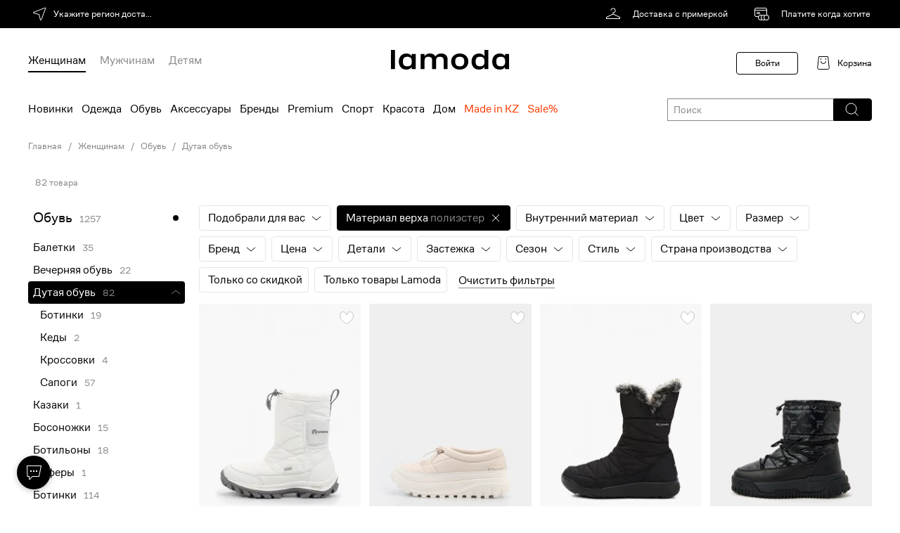

--- FILE ---
content_type: text/html; charset=utf-8
request_url: https://www.lamoda.kz/c/8076/default-women_dutaya_obuv/?upper_materials=1393
body_size: 70285
content:

  









  






  
  
  
  
  
  
  
  
  







  







  

























<!-- GO-GO-GO! ;-) --><!DOCTYPE html>
<html
  prefix="og: https//ogp.me/ns#"
  class="country-kz"
  lang="ru"
>
  <head><meta http-equiv="Content-Type" content="text/html; charset=UTF-8"><meta http-equiv="X-UA-Compatible" content="IE=edge"><meta name="referrer" content="unsafe-url"><meta name="theme-color" content="#222"><link rel="preconnect" href="//a.lmcdn.ru"><link rel="preconnect" href="//z.lmcdn.ru"><link rel="apple-touch-icon" href="//a.lmcdn.ru/static/permanent/icons/v4/apple-touch-icon-120x120.png"><link rel="icon" href="//a.lmcdn.ru/static/permanent/icons/v4/favicon.ico" type="image/x-icon"><link rel="manifest" href="/static/misc/manifest.json"><meta name="yandex-tableau-widget" content="logo=https://a.lmcdn.ru/static/permanent/icons/v4/social-logo-200x50.png, color=#000"><title></title><meta name="description" content=" "><meta property="og:description" content=" "><meta property="og:image" content="//a.lmcdn.ru/static/permanent/icons/v4/social-logo-250x250.png"><meta property="og:image:type" content="image/png"><meta property="og:site_name" content="Lamoda.kz"><meta property="og:title" content=" "><meta property="og:type" content="website"><meta property="og:url" content="https://www.lamoda.kz/c/8076/default-women_dutaya_obuv/?upper_materials=1393"><link rel="canonical" href="https://www.lamoda.kz/c/8076/default-women_dutaya_obuv/?upper_materials=1393"><link rel="alternate" hreflang="ru-by" href="https://www.lamoda.by/c/8076/default-women_dutaya_obuv/?upper_materials=1393"><link rel="alternate" hreflang="ru-kz" href="https://www.lamoda.kz/c/8076/default-women_dutaya_obuv/?upper_materials=1393"><link rel="alternate" hreflang="ru-ru" href="https://www.lamoda.ru/c/8076/default-women_dutaya_obuv/?upper_materials=1393"><meta name="robots" content="INDEX, FOLLOW"><link rel="alternate" href="android-app://com.lamoda.lite/lamoda/kz/c/8076/default-women_dutaya_obuv/?utm_source=app_indexing"><link rel="stylesheet" href="https://a.lmcdn.ru/static/2026.01.28/core.css"><link rel="stylesheet" href="https://a.lmcdn.ru/static/2026.01.28/skeletons.css"><link rel="stylesheet" href="https://a.lmcdn.ru/static/2026.01.28/main.css"><script>
var repeatCounter, prevValueToSend, sendTimeoutId;
window.onerror = function(msg, url, line, column, oErr){
    var valueToSend, i, args = ['msg=','url=','stk='];

    url += ':' + line;
    if(parseInt(column) >= 0){
        url += ':' + column;
    }
    valueToSend = [msg, url, oErr && oErr.stack ? oErr.stack : ''];
    for(i =  args.length; i--;){
        args[i] += encodeURIComponent(valueToSend[i]);
    }
    valueToSend = ('//z.lmcdn.ru/site/error/js/' + location.hostname + '/' + args.join('&')).slice(0, 2000);
    /*.
        
        
    */
    if(prevValueToSend !== valueToSend){
        prevValueToSend = valueToSend;
        repeatCounter = 0;
        (new Image).src = valueToSend;
        sendTimeoutId = null;
    } else if (repeatCounter < 5){
        repeatCounter++;
        clearTimeout(sendTimeoutId);
        sendTimeoutId = setTimeout(function(){
            (new Image).src = valueToSend + '&rep=' + repeatCounter;
        },100);
    }
};

try{
    if (document.location.pathname.indexOf('/paymentassist/') === 0 &&
        self.parent.document.location.pathname === '/checkout/cart/') {
        (new Image).src = '//z.lmcdn.ru/site/error/iframe/' + location.hostname + '/?' + [
            'rf=' + encodeURIComponent(document.referrer),
            'to=' + encodeURIComponent(location),
            'msg=bad_success_in_iframe'
        ].join('&');
    }
}catch(e){};
</script><script>
    var LMDA = {
        uidAny: 'F42D700A052E7C6911046C9402E01306',
        traceId: "3685ad6184990ef8a42cbf0310250e70",
    };
</script><script type="text/javascript">
  (function(){
    const pathname = window.location.pathname;
    const tp = (segment, position = 1) => (
      segment === pathname.split('/')[position]
    );
    var pageType = 'other_page';
    switch (true) {
      case tp(''):
        pageType = 'main_page';
        break;
      case tp('p'):
        pageType = 'product_page';
        break;
      case tp('a'):
      case tp('b'):
      case tp('bg'):
      case tp('c'):
      case tp('cb'):
      case tp('cs'):
      case tp('sp'):
      case tp('action'):
      case tp('lastinstock'):
      case tp('novinki'):
      case tp('outlet'):
        pageType = 'catalog_page';
        break;
      case tp('catalog-navigation'):
        pageType = 'catalog_navigation_page';
        break;
      case tp('catalogsearch') && tp('result', 2):
        pageType = 'search_page';
        break;
      case tp('wishlist') && tp('shared', 2):
        pageType = 'shared_page';
        break;
      case tp('wishlist') && tp('filters', 2):
        pageType = 'my_filter_page';
        break;
      case tp('wishlist'):
        pageType = 'wishlist_page';
        break;
      case tp('kids-home'):
      case tp('home-app-kids'):
        pageType = 'kidshome_page';
        break;
      case tp('men-home'):
      case tp('home-app-men'):
      case tp('women-home'):
      case tp('home-app-women'):
      case tp('home-premium'):
        pageType = 'premium_page';
        break;
      case tp('home-premium-women'):
        pageType = 'premium-women_page';
        break;
      case tp('home-premium-men'):
        pageType = 'remium-men_page';
        break;
      case tp('home-premium-kids'):
        pageType = 'premium-kids_page';
        break;
      case tp('home-sport'):
        pageType = 'sport_page';
        break;
      case tp('home-sport-women'):
        pageType = 'sport-women_page';
        break;
      case tp('home-sport-men'):
        pageType = 'sport-men_page';
        break;
      case tp('home-sport-kids'):
        pageType = 'sport-kids_page';
        break;
      case tp('home-beauty'):
        pageType = 'beauty_page';
        break;
      case tp('home-beauty-women'):
        pageType = 'beauty-women_page';
        break;
      case tp('home-beauty-men'):
        pageType = 'beauty-men_page';
        break;
      case tp('home-beauty-kids'):
        pageType = 'beauty-kids_page';
        break;
      case tp('checkout') && tp('cart', 2):
      case tp('checkout'):
        pageType = 'cart_page';
        break;
      case tp('login'):
        pageType = 'login_page';
        break;
      case tp('success', 3):
        pageType = 'success_page';
        break;
      case tp('blog'):
        pageType = 'blog_page';
        break;
      case tp('lp') && tp('success_garderob', 2):
        pageType = 'stylist_success_page';
        break;
      case tp('lp') && tp('error_garderob', 2):
        pageType = 'stylist_failure_page';
        break;
      case tp('lp'):
        pageType = 'lp_page';
        break;
      case tp('ed'):
        pageType = 'ed_page';
        break;
      case tp('customer') && tp('account', 2) && tp('reviews', 3):
        pageType = 'customer_reviews_page';
        break;
      case tp('customer') && tp('account', 2) && tp('questions', 3):
        pageType = 'customer_questions_page';
        break;
      case tp('customer') && tp('account', 2) && tp('loyalty_program', 3):
        pageType = 'loyalty_page';
        break;
      case tp('customer') && tp('account', 2) && tp('subscriptions', 3):
        pageType = 'inbox_settings_push_page';
        break;
      case tp('customer') && tp('account', 2) && tp('menu', 3):
        pageType = 'customer_menu_page';
        break;
      case tp('customer') && tp('account', 2) && tp('returns', 3) && tp('return', 4):
        pageType = 'return_view_page';
        break;
      case tp('customer') && tp('account', 2) && tp('returns', 3):
        pageType = 'return_page';
        break;
      case tp('customer') && tp('return', 2) && tp('order', 3):
        pageType = 'order_return_page';
        break;
      case tp('customer') && tp('account', 2):
        pageType = 'personal_page';
        break;
      case tp('sales') && tp('order', 2) && tp('view', 3):
        pageType = 'order_view_page';
        break;
      case tp('sales') && (tp('current', 2) || tp('order', 2)):
        pageType = 'order_history_page';
        break;
      case tp('help', 1) && tp('easy-return', 2):
        pageType = 'return_help_page';
        break;
      case tp('help'):
        pageType = 'help_page';
        break;
      case tp('paymentform'):
        pageType = 'payment_form_page';
        break;
      case tp('giftcertificate'):
        pageType = 'giftcertificate_page';
        break;
      case tp('looks'):
        pageType = 'get_the_look_page';
        break;
      case tp('lamodastylist') && tp('survey', 2):
        pageType = 'stylist_survey_page';
        break;
      case tp('lamodastylist') && tp('payment', 2):
        pageType = 'stylist_payment_page';
        break;
      case tp('lamodastylist'):
        pageType = 'stylist_landing_page';
        break;
      case tp('stylistsurvey') && tp('payment', 2):
        pageType = 'stylist_payment_page';
        break;
      case tp('stylistsurvey'):
        pageType = 'stylist_landing_page';
        break;
      case tp('discovery-women'):
        pageType = 'discovery_hub_women_page';
        break;
      case tp('discovery-men'):
        pageType = 'discovery_hub_men_page';
        break;
      case tp('installments'):
        pageType = 'installments_page';
        break;
      case tp('instashopping'):
        pageType = 'instashopping_page';
        break;
      case tp('just4you'):
        pageType = 'just4you_page';
        break;
      case tp('delivery'):
        pageType = 'delivery_page';
        break;
      default:
        pageType = 'other_page';
    }

    
    try {
        var adBlocker;
        var adScript = document.createElement('script');
        adScript.async = true;
        adScript.src = "//a.lmcdn.ru/static/permanent/libs/ad-blocker.js"
        var a = document.getElementsByTagName('script')[0];
        a.parentNode.insertBefore(adScript, a);
        adScript.onload = function() { adBlocker = '0' };
        adScript.onerror = function() { adBlocker = '1' };
        window.addEventListener("load", function(event) { 
          if (adBlocker) {
            window.document.cookie = "lmda_adBlocker=" + adBlocker + "; path=/";
          }
        });
    } catch (error) {
      console.error(error);
    }
    

    var splitBuckets = '[base64]';
    var ab = '6046,6375,6406,6426';
    var cid = '' || 0;
    var pageOpen = {
      action: 'pageopen',
      type: pageType,
      lid: 'F42D700A052E7C6911046C9402E01306',
      ab: ab,
      ab_experiments: ab,
      ab_error: splitBuckets ? 0 : 1,
      customer_id: cid,
      auth_customer_id: cid,
      split_buckets: splitBuckets,
      referrer: document.referrer,
      request_lid: 'F42D700A052E7C6911046C9402E01306',
      url: window.location.href,
      is_webview: 0,
      isPWA: Number((window.matchMedia && window.matchMedia('(display-mode: standalone)').matches) ||
          !!(navigator && navigator.standalone)),
      platform: 'go',adblock: '',version: '1.0.0',
      release: '2026.01.28',
      timestamp: 1769745925
    };
    var params = [];
    for (var prop in pageOpen) {
    if (pageOpen.hasOwnProperty(prop)) {
        params.push(prop + '=' + encodeURIComponent(pageOpen[prop]));
    }
    }
    (new Image).src = '//z.lmcdn.ru/kz/desktop?' + params.join('&');
    })();
</script><script>
  window.dataLayer = window.dataLayer || [];
  window.dataLayer.push({
    event: 'gtm.js',
    'gtm.start': new Date().getTime(),
  });
  window._mtm = window._mtm || [];
</script><script async src="https://www.googletagmanager.com/gtm.js?id=GTM-WPZJVV&l=dataLayer"></script><!-- kz_hotfix_slot --></head><body class="call_delay desktop "><div id="vue-root"><div class="page default-page"><header class="d-header">
  <div
    class="d-header-top
      d-header-top_black"
    ></div><div class="d-header-logo-row width-wrapper"><a class="d-header__logo" href="/"><svg viewBox="0 0 168 28" fill="none" xmlns="http://www.w3.org/2000/svg"><path d="M138.605 27.374H132.97V24.3232H132.855C131.501 26.5512 128.797 28 125.323 28C118.755 28 114.626 23.2693 114.626 16.541C114.626 9.81268 118.755 5.08203 125.323 5.08203C128.802 5.08207 131.506 6.53081 132.855 8.75879H132.97V0H138.605V27.374ZM21.9189 5.08105C25.4011 5.08105 28.1083 6.52983 29.459 8.75781H29.5732V5.70703H35.2139V27.374H29.5732V24.3223H29.459C28.1029 26.5504 25.3959 27.999 21.9189 27.999C15.3504 27.9989 11.2119 23.2683 11.2119 16.54C11.212 9.81194 15.3505 5.08122 21.9189 5.08105ZM97.8633 5.08105C105.163 5.08105 110.105 9.89414 110.105 16.54C110.105 23.1861 105.163 27.999 97.8633 27.999C90.5637 27.999 85.6211 23.1915 85.6211 16.54C85.6212 9.8887 90.5638 5.08113 97.8633 5.08105ZM154.718 5.08105C158.197 5.08114 160.901 6.52995 162.25 8.75781H162.364V5.70703H168V27.374H162.364V24.3223H162.25C160.895 26.5503 158.191 27.9989 154.718 27.999C148.15 27.999 144.02 23.2684 144.02 16.54C144.02 9.81182 148.155 5.08105 154.718 5.08105ZM5.72266 27.374H0V0H5.72266V27.374ZM71.6875 5.08105C77.2857 5.08105 80.6084 8.52257 80.6084 13.6045V27.374H74.9717V15.251C74.9717 11.4149 73.4221 9.77347 69.6016 9.77344C65.7809 9.77344 64.2363 11.4203 64.2363 15.251V27.374H58.6006V15.251C58.6006 11.4148 57.0556 9.77344 53.2295 9.77344C49.4035 9.77347 47.8594 11.4204 47.8594 15.251V27.374H42.2227V5.70703H47.8594V8.75781H47.9727C49.3275 6.5298 52.0322 5.08105 55.5059 5.08105C59.2884 5.0811 61.8737 6.76031 63.2285 9.14746H63.3037C64.8482 6.79862 67.358 5.08105 71.6826 5.08105H71.6875ZM126.754 9.77441C122.115 9.77441 120.457 11.9256 120.457 16.541C120.457 21.1564 122.121 23.3076 126.754 23.3076C131.387 23.3076 133.051 21.1564 133.051 16.541C133.051 11.9256 131.393 9.77445 126.754 9.77441ZM23.3457 9.77344C18.7028 9.77348 17.043 11.9248 17.043 16.54C17.043 21.1554 18.7081 23.3066 23.3457 23.3066C27.9888 23.3066 29.6484 21.1555 29.6484 16.54C29.6484 11.9248 27.9888 9.77344 23.3457 9.77344ZM97.8633 9.77344C93.2301 9.77349 91.4903 11.9248 91.4902 16.54C91.4902 21.1554 93.23 23.3066 97.8633 23.3066C102.497 23.3066 104.236 21.1555 104.236 16.54C104.236 11.9248 102.497 9.77344 97.8633 9.77344ZM156.143 9.77344C151.504 9.77348 149.846 11.9248 149.846 16.54C149.846 21.1554 151.509 23.3066 156.143 23.3066C160.781 23.3066 162.439 21.1555 162.439 16.54C162.439 11.9248 160.781 9.77344 156.143 9.77344Z" fill="black"/></svg></a>
    <div
  class="user-nav">
  
    <span class="link user-nav__link user-nav__link-login user-nav__link-disable">Войти</span><div class="user-nav__cart"><svg width="24" height="24" fill="none" xmlns="http://www.w3.org/2000/svg"><path d="M18.5 2.5h-13L3.747 18.28a2 2 0 0 0 1.988 2.22h12.53a2 2 0 0 0 1.988-2.22L18.5 2.5z" stroke="#000"/><path d="M15.5 9a3.5 3.5 0 1 1-7 0m0-2V5m7 2V5" stroke="#000"/></svg><a href="/checkout/cart/" class="link user-nav__link user-nav__link-cart" rel="nofollow">Корзина</a></div></div><div class="d-header-genders ">
  <a href="/women-home/?sitelink=topmenuW"
    data-genders="women"
    class="d-header-genders_link d-header-genders_link_active"
  >Женщинам</a>
  <a href="/men-home/?sitelink=topmenuM"
    data-genders="men"
    class="d-header-genders_link "
  >Мужчинам</a>
  <a href="/kids-home/?sitelink=topmenuK"
    data-genders="children"
    class="d-header-genders_link "
  >Детям</a></div></div><div class="d-header-menu"><div class="d-header-menu__container">
      <div class="menu__categories
        ">
        <div class="d-header-top-menu-wrapper"><nav class="d-header-topmenu">
  
    
    

  
  

  

  
  
    
  
  
    
  
  
    
  

  

  
    
    
    
    

    
      <a class="d-header-topmenu-category__link
        
          d-header-topmenu-category__link_randomColor
        
        
        
        "
        href="/c/4153/default-women/?is_new=1&amp;l=1&amp;sitelink=topmenuW"
      >
        Новинки
      </a>
    
  
    
    
    
    

    
      <a class="d-header-topmenu-category__link
        
        
        
        "
        href="/c/355/clothes-zhenskaya-odezhda/?l=2&amp;sitelink=topmenuW"
      >
        Одежда
      </a>
    
  
    
    
    
    

    
      <a class="d-header-topmenu-category__link
        
        
        
        "
        href="/c/15/shoes-women/?l=3&amp;sitelink=topmenuW"
      >
        Обувь
      </a>
    
  
    
    
    
    

    
      <a class="d-header-topmenu-category__link
        
        
        
        "
        href="/c/557/accs-zhenskieaksessuary/?l=4&amp;sitelink=topmenuW"
      >
        Аксессуары
      </a>
    
  
    
    
    
    

    
      <a class="d-header-topmenu-category__link
        
        
        
        "
        href="/brands/?genders=women&amp;l=5&amp;sitelink=topmenuW"
      >
        Бренды
      </a>
    
  
    
    
    
    

    
      <a class="d-header-topmenu-category__link
        
        
        
        "
        href="/home-premium-women/?l=6&amp;sitelink=topmenuW"
      >
        Premium
      </a>
    
  
    
    
    
    

    
      <a class="d-header-topmenu-category__link
        
        
        
        "
        href="/home-sport-women/?l=7&amp;sitelink=topmenuW"
      >
        Спорт
      </a>
    
  
    
    
    
    

    
      <a class="d-header-topmenu-category__link
        
        
        
        "
        href="/c/4308/default-krasotawoman/?l=8&amp;sitelink=topmenuW"
      >
        Красота
      </a>
    
  
    
    
    
    

    
      <a class="d-header-topmenu-category__link
        
        
        
        "
        href="/c/6647/home_accs-tovarydlyadoma/?l=9&amp;sitelink=topmenuW"
      >
        Дом
      </a>
    
  
    
    
    
    

    
      <a class="d-header-topmenu-category__link
        
          d-header-topmenu-category__link_red
        
        
        
        "
        href="https://www.lamoda.kz/catalogsearch/result/?keep_filters=property_production_country&amp;l=10&amp;property_production_country=33392&amp;sitelink=topmenuW"
      >
        Made in KZ
      </a>
    
  
    
    
    
    

    
      <a class="d-header-topmenu-category__link
        
          d-header-topmenu-category__link_red
        
        
        
        "
        href="/c/4153/default-women/?display_locations=outlet&amp;is_sale=1&amp;l=11&amp;sitelink=topmenuW"
      >
        Sale%
      </a></nav></div></div></div></div></header><div class="d-catalog-banners"><div class="width-wrapper clearfix">
        
  <div
    class="x-breadcrumbs"
    id="breadcrumbs"
  >
    <div class="x-breadcrumbs__slide">
      <a
        class="x-link x-link__secondaryLabel"
        rel="nofollow"
        title="Главная"
        href="/"
      >
        Главная
      </a></div><div class="x-breadcrumbs__slide">
        
          <a
            class="x-link x-link__secondaryLabel"
            title="Женщинам"
            href="/c/4153/default-women/"
          >
            Женщинам
          </a></div><div class="x-breadcrumbs__slide">
        
          <a
            class="x-link x-link__secondaryLabel"
            title="Обувь"
            href="/c/15/shoes-women/"
          >
            Обувь
          </a></div><div class="x-breadcrumbs__slide">
        
          <a
            class="x-link x-link__secondaryLabel"
            title="Дутая обувь"
            href="/c/8076/default-women_dutaya_obuv/"
          >
            Дутая обувь
          </a></div></div></div><div class="width-wrapper clearfix"><style>
          .slider-outer-logotypes .slick-arrow {
            display: none !important;
          }
        </style></div></div>



      
  
    <main class="
        width-wrapper
      ">
      
  
  
  
  
  
  
  
  
  

  

  <div class="d-catalog"><div class="d-catalog-header"><div class="d-catalog-header__title"><h2 class="d-catalog-header__title-text"></h2><span class="d-catalog-header__product-counter">82  товара</span></div></div><div class="d-catalog__main"><div class="d-catalog__left-column"><div class="d-catalog__navigation">
          
          

  

    
      
        
        
      
    

    
      
    

  

    

    

    
      
      
      
      

      <div class="x-tree-view-catalog-navigation__category
         x-tree-view-catalog-navigation__category_root 
        
        
        "
      >
        <a class="x-link
           x-link__label 
          "
          href="/c/15/shoes-women/?upper_materials=1393">Обувь</a
          ><span class="x-tree-view-catalog-navigation__found">1257</span></div><ul class="x-tree-view-catalog-navigation__subtree"><li>
              
      
      
      

      <div class="x-tree-view-catalog-navigation__category
        
        
        
        "
      >
        <a class="x-link
           x-link__label 
          "
          href="/c/37/shoes-baletki/?upper_materials=1393">Балетки</a
          ><span class="x-tree-view-catalog-navigation__found">35</span></div></li><li>
              
      
      
      

      <div class="x-tree-view-catalog-navigation__category
        
        
        
        "
      >
        <a class="x-link
           x-link__label 
          "
          href="/c/7675/shoes-women-eveningshoes/?upper_materials=1393">Вечерняя обувь</a
          ><span class="x-tree-view-catalog-navigation__found">22</span></div></li><li>
              
      
      
      

      <div class="x-tree-view-catalog-navigation__category
        
         x-tree-view-catalog-navigation__category_selected 
        
        "
      >
        <a class="x-link
           x-link__badgeForeground 
          "
          href="/c/8076/default-women_dutaya_obuv/?upper_materials=1393">Дутая обувь</a
          ><span class="x-tree-view-catalog-navigation__found">82</span></div><ul class="x-tree-view-catalog-navigation__subtree"><li>
              
      
      
      

      <div class="x-tree-view-catalog-navigation__category
        
        
         x-tree-view-catalog-navigation__category_indent 
        "
      >
        <a class="x-link
           x-link__label 
          "
          href="/c/8080/default-women_dutiye_botinki/?upper_materials=1393">Ботинки</a
          ><span class="x-tree-view-catalog-navigation__found">19</span></div></li><li>
              
      
      
      

      <div class="x-tree-view-catalog-navigation__category
        
        
         x-tree-view-catalog-navigation__category_indent 
        "
      >
        <a class="x-link
           x-link__label 
          "
          href="/c/8086/default-women_dutyie_kedi/?upper_materials=1393">Кеды</a
          ><span class="x-tree-view-catalog-navigation__found">2</span></div></li><li>
              
      
      
      

      <div class="x-tree-view-catalog-navigation__category
        
        
         x-tree-view-catalog-navigation__category_indent 
        "
      >
        <a class="x-link
           x-link__label 
          "
          href="/c/8084/default-women_dutiye_krossovki/?upper_materials=1393">Кроссовки</a
          ><span class="x-tree-view-catalog-navigation__found">4</span></div></li><li>
              
      
      
      

      <div class="x-tree-view-catalog-navigation__category
        
        
         x-tree-view-catalog-navigation__category_indent 
        "
      >
        <a class="x-link
           x-link__label 
          "
          href="/c/8078/default-women_dutye_sapogi/?upper_materials=1393">Сапоги</a
          ><span class="x-tree-view-catalog-navigation__found">57</span></div></li></ul></li><li>
              
      
      
      

      <div class="x-tree-view-catalog-navigation__category
        
        
        
        "
      >
        <a class="x-link
           x-link__label 
          "
          href="/c/7628/shoes-women-shoes-cossacks/?upper_materials=1393">Казаки</a
          ><span class="x-tree-view-catalog-navigation__found">1</span></div></li><li>
              
      
      
      

      <div class="x-tree-view-catalog-navigation__category
        
        
        
        "
      >
        <a class="x-link
           x-link__label 
          "
          href="/c/39/shoes-bosonozhki/?upper_materials=1393">Босоножки</a
          ><span class="x-tree-view-catalog-navigation__found">15</span></div></li><li>
              
      
      
      

      <div class="x-tree-view-catalog-navigation__category
        
        
        
        "
      >
        <a class="x-link
           x-link__label 
          "
          href="/c/2448/shoes-botilony/?upper_materials=1393">Ботильоны</a
          ><span class="x-tree-view-catalog-navigation__found">18</span></div></li><li>
              
      
      
      

      <div class="x-tree-view-catalog-navigation__category
        
        
        
        "
      >
        <a class="x-link
           x-link__label 
          "
          href="/c/2967/shoes-loufery/?upper_materials=1393">Лоферы</a
          ><span class="x-tree-view-catalog-navigation__found">1</span></div></li><li>
              
      
      
      

      <div class="x-tree-view-catalog-navigation__category
        
        
        
        "
      >
        <a class="x-link
           x-link__label 
          "
          href="/c/23/shoes-botinki/?upper_materials=1393">Ботинки</a
          ><span class="x-tree-view-catalog-navigation__found">114</span></div></li><li>
              
      
      
      

      <div class="x-tree-view-catalog-navigation__category
        
        
        
        "
      >
        <a class="x-link
           x-link__label 
          "
          href="/c/209/shoes-domashnaja/?upper_materials=1393">Домашняя обувь</a
          ><span class="x-tree-view-catalog-navigation__found">37</span></div></li><li>
              
      
      
      

      <div class="x-tree-view-catalog-navigation__category
        
        
        
        "
      >
        <a class="x-link
           x-link__label 
          "
          href="/c/2968/shoes-krossovki-kedy/?upper_materials=1393">Кроссовки и кеды</a
          ><span class="x-tree-view-catalog-navigation__found">724</span></div></li><li>
              
      
      
      

      <div class="x-tree-view-catalog-navigation__category
        
        
        
        "
      >
        <a class="x-link
           x-link__label 
          "
          href="/c/35/shoes-mokasiny/?upper_materials=1393">Мокасины и топсайдеры</a
          ><span class="x-tree-view-catalog-navigation__found">1</span></div></li><li>
              
      
      
      

      <div class="x-tree-view-catalog-navigation__category
        
        
        
        "
      >
        <a class="x-link
           x-link__label 
          "
          href="/c/2428/shoes-rezinovaia-obuv/?upper_materials=1393">Резиновая обувь</a
          ><span class="x-tree-view-catalog-navigation__found">25</span></div></li><li>
              
      
      
      

      <div class="x-tree-view-catalog-navigation__category
        
        
        
        "
      >
        <a class="x-link
           x-link__label 
          "
          href="/c/41/shoes-sabo-i-muli/?upper_materials=1393">Сабо и мюли</a
          ><span class="x-tree-view-catalog-navigation__found">47</span></div></li><li>
              
      
      
      

      <div class="x-tree-view-catalog-navigation__category
        
        
        
        "
      >
        <a class="x-link
           x-link__label 
          "
          href="/c/127/shoes-sandalii/?upper_materials=1393">Сандалии</a
          ><span class="x-tree-view-catalog-navigation__found">36</span></div></li><li>
              
      
      
      

      <div class="x-tree-view-catalog-navigation__category
        
        
        
        "
      >
        <a class="x-link
           x-link__label 
          "
          href="/c/21/shoes-sapogi/?upper_materials=1393">Сапоги</a
          ><span class="x-tree-view-catalog-navigation__found">128</span></div></li><li>
              
      
      
      

      <div class="x-tree-view-catalog-navigation__category
        
        
        
        "
      >
        <a class="x-link
           x-link__label 
          "
          href="/c/3219/shoes-slipony/?upper_materials=1393">Слипоны</a
          ><span class="x-tree-view-catalog-navigation__found">15</span></div></li><li>
              
      
      
      

      <div class="x-tree-view-catalog-navigation__category
        
        
        
        "
      >
        <a class="x-link
           x-link__label 
          "
          href="/c/33/shoes-tufli/?upper_materials=1393">Туфли</a
          ><span class="x-tree-view-catalog-navigation__found">55</span></div></li><li>
              
      
      
      

      <div class="x-tree-view-catalog-navigation__category
        
        
        
        "
      >
        <a class="x-link
           x-link__label 
          "
          href="/c/2440/shoes-espadrily/?upper_materials=1393">Эспадрильи</a
          ><span class="x-tree-view-catalog-navigation__found">3</span></div></li></ul>
      
    
    
      
      
      
      

      <div class="x-tree-view-catalog-navigation__category
         x-tree-view-catalog-navigation__category_root 
        
        
        "
      >
        <a class="x-link
           x-link__label 
          "
          href="/c/557/accs-obvesyibreloki/?upper_materials=1393">Аксессуары</a
          ><span class="x-tree-view-catalog-navigation__found">1962</span></div>
      
    
    
      
      
      
      

      <div class="x-tree-view-catalog-navigation__category
         x-tree-view-catalog-navigation__category_root 
        
        
        "
      >
        <a class="x-link
           x-link__label 
          "
          href="/c/1262/default-premium-women/?upper_materials=1393">Premium</a
          ><span class="x-tree-view-catalog-navigation__found">684</span></div>
      
    
    
      
      
      
      

      <div class="x-tree-view-catalog-navigation__category
         x-tree-view-catalog-navigation__category_root 
        
        
        "
      >
        <a class="x-link
           x-link__label 
          "
          href="/c/831/default-sports-women/?upper_materials=1393">Спорт</a
          ><span class="x-tree-view-catalog-navigation__found">1032</span></div>
      
    
    
      
      
      
      

      <div class="x-tree-view-catalog-navigation__category
         x-tree-view-catalog-navigation__category_root 
        
        
        "
      >
        <a class="x-link
           x-link__label 
          "
          href="/c/4308/default-krasotawoman/?upper_materials=1393">Красота</a
          ><span class="x-tree-view-catalog-navigation__found">68</span></div></div></div><div class="d-catalog__right-column"><div class="d-catalog__filters"><div class="d-multifilters-skeleton"><div class="d-multifilters-skeleton__item d-multifilters-skeleton__item_black d-multifilters-skeleton-new-design-color"><span class="d-multifilters-skeleton__title"><span>подобрали для вас</span></span><span class="d-multifilters-skeleton__icon"><i class="icon-arrow icon__filter_arrow_white"></i></span></div><div class="d-multifilters-skeleton__item d-multifilters-skeleton__item_black d-multifilters-skeleton-new-design-color"><span class="d-multifilters-skeleton__title">
                Материалы 
              </span><span class="d-multifilters-skeleton__icon d-multifilters-skeleton__icon_border"><i class="icon-arrow icon__filter_reset"></i></span></div>
          
        
        
      

      
        
        
          
    
    

    
    
      <div class="d-multifilters-skeleton__item
        
        
        d-multifilters-skeleton-new-design-color"
      >
        <span class="d-multifilters-skeleton__title">
          Цвет
          
        </span><span class="d-multifilters-skeleton__icon"><i class="icon-arrow icon__filter_arrow"></i></span></div>
    
  
        
      
    
  
    
    
    

    

      
      

      
        
        
          
    
    

    
    
      <div class="d-multifilters-skeleton__item
        
        
        d-multifilters-skeleton-new-design-color"
      >
        <span class="d-multifilters-skeleton__title">
          Размер
          
        </span><span class="d-multifilters-skeleton__icon"><i class="icon-arrow icon__filter_arrow"></i></span></div>
    
  
        
      
    
  
    
    
    

    

      
      

      
        
        
          
    
    

    
    
      <div class="d-multifilters-skeleton__item
        
        
        d-multifilters-skeleton-new-design-color"
      >
        <span class="d-multifilters-skeleton__title">
          Бренд
          
        </span><span class="d-multifilters-skeleton__icon"><i class="icon-arrow icon__filter_arrow"></i></span></div>
    
  
        
      
    
  
    
    
    

    

      
      

      
        
        
          
    
    

    
    
      <div class="d-multifilters-skeleton__item
        
        
        d-multifilters-skeleton-new-design-color"
      >
        <span class="d-multifilters-skeleton__title">
          Цена
          
        </span><span class="d-multifilters-skeleton__icon"><i class="icon-arrow icon__filter_arrow"></i></span></div>
    
  
        
      
    
  
    
    
    

    

      
      

      
        
        
          
    
    

    
    
      <div class="d-multifilters-skeleton__item
        
        
        d-multifilters-skeleton-new-design-color"
      >
        <span class="d-multifilters-skeleton__title">
          Детали
          
        </span><span class="d-multifilters-skeleton__icon"><i class="icon-arrow icon__filter_arrow"></i></span></div>
    
  
        
      
    
  
    
    
    

    

      
      

      
        
        
          
    
    

    
    
      <div class="d-multifilters-skeleton__item
        
        
        d-multifilters-skeleton-new-design-color"
      >
        <span class="d-multifilters-skeleton__title">
          Застежка
          
        </span><span class="d-multifilters-skeleton__icon"><i class="icon-arrow icon__filter_arrow"></i></span></div>
    
  
        
      
    
  
    
    
    

    

      
      

      
        
        
          
    
    

    
    
      <div class="d-multifilters-skeleton__item
        
        
        d-multifilters-skeleton-new-design-color"
      >
        <span class="d-multifilters-skeleton__title">
          Сезон
          
        </span><span class="d-multifilters-skeleton__icon"><i class="icon-arrow icon__filter_arrow"></i></span></div>
    
  
        
      
    
  
    
    
    

    

      
      

      
        
        
          
    
    

    
    
      <div class="d-multifilters-skeleton__item
        
        
        d-multifilters-skeleton-new-design-color"
      >
        <span class="d-multifilters-skeleton__title">
          Стиль
          
        </span><span class="d-multifilters-skeleton__icon"><i class="icon-arrow icon__filter_arrow"></i></span></div>
    
  
        
      
    
  
    
    
    

    

      
      

      
        
        
          
    
    

    
    
      <div class="d-multifilters-skeleton__item
        
        
        d-multifilters-skeleton-new-design-color"
      >
        <span class="d-multifilters-skeleton__title">
          Страна производства
          
        </span><span class="d-multifilters-skeleton__icon"><i class="icon-arrow icon__filter_arrow"></i></span></div>
    
  
        
      
    
  
    
    
    

    

      
      

      
        
        
          
    
    
      
    

    
    
      <div class="d-multifilters-skeleton__item
        
        d-multifilters-skeleton__item-left-padding
        d-multifilters-skeleton-new-design-color"
      >
        <span class="d-multifilters-skeleton__title">
          Только со скидкой
          
            
    <span class="d-multifilters-skeleton__checkbox"><span class="d-multifilters-skeleton__checkbox-circle"></span></span></span></div>
    
  
        
      
    
  
    
    
    

    

      
      

      
        
        
          
    
    
      
    

    
    
      <div class="d-multifilters-skeleton__item
        
        d-multifilters-skeleton__item-left-padding
        d-multifilters-skeleton-new-design-color"
      >
        <span class="d-multifilters-skeleton__title">
          Только товары Lamoda
          
        </span></div><span class="d-multifilters-skeleton__reset">Очистить фильтры</span></div></div><div class="grid__catalog"><div class="x-product-card__card"><a href="" class="x-product-card__link x-product-card__hit-area"><div class="x-product-card__pic x-product-card__pic-catalog">
        
          <img
            src="//a.lmcdn.ru/img236x341/M/P/MP002XW0GIL4_21255980_1_v1.jpg"
            class="x-product-card__pic-img"
            alt=""
          />
        
      </div>
      
  

  <div class="
    
      x-product-card-description
    "
    >
    
      <div class="x-product-card-description__microdata-wrap">

        
          <span
            class="x-product-card-description__price-old"
            style="white-space: nowrap;"
          >48 150</span><!--
        --><span
            class="x-product-card-description__price-new
              
                x-product-card-description__price-WEB8507_price_no_bold
              "
            style="white-space: nowrap;"
          >24 070 ₸</span></div><div class="x-product-card-description__microdata-wrap"><div class="x-product-card-description__brand-name">
        
          Outventure
        
      </div><div class="x-product-card-description__product-name">
        
          Дутики Caroline 2
        
      </div></div></div></a></div><div class="x-product-card__card"><a href="" class="x-product-card__link x-product-card__hit-area"><div class="x-product-card__pic x-product-card__pic-catalog">
        
          <img
            src="//a.lmcdn.ru/img236x341/M/P/MP002XW0XMCD_30721058_1_v1_2x.jpg"
            class="x-product-card__pic-img"
            alt=""
          />
        
      </div>
      
  

  <div class="
    
      x-product-card-description
    "
    >
    
      <div class="x-product-card-description__microdata-wrap">

        
          <span
            class="x-product-card-description__price-old"
            style="white-space: nowrap;"
          >55 430</span><!--
        --><span
            class="x-product-card-description__price-new
              
                x-product-card-description__price-WEB8507_price_no_bold
              "
            style="white-space: nowrap;"
          >38 800 ₸</span></div><div class="x-product-card-description__microdata-wrap"><div class="x-product-card-description__brand-name">
        
          Columbia
        
      </div><div class="x-product-card-description__product-name">
        
          Ботинки SNOWTROT UNWIND
        
      </div></div></div></a></div><div class="x-product-card__card"><a href="" class="x-product-card__link x-product-card__hit-area"><div class="x-product-card__pic x-product-card__pic-catalog">
        
          <img
            src="//a.lmcdn.ru/img236x341/M/P/MP002XW0IPBC_25577663_1_v1.jpg"
            class="x-product-card__pic-img"
            alt=""
          />
        
      </div>
      
  

  <div class="
    
      x-product-card-description
    "
    >
    
      <div class="x-product-card-description__microdata-wrap">

        
          <span
            class="x-product-card-description__price-old"
            style="white-space: nowrap;"
          >82 870</span><!--
        --><span
            class="x-product-card-description__price-new
              
                x-product-card-description__price-WEB8507_price_no_bold
              "
            style="white-space: nowrap;"
          >58 010 ₸</span></div><div class="x-product-card-description__microdata-wrap"><div class="x-product-card-description__brand-name">
        
          Columbia
        
      </div><div class="x-product-card-description__product-name">
        
          Дутики MINX
        
      </div></div></div></a></div><div class="x-product-card__card"><a href="" class="x-product-card__link x-product-card__hit-area"><div class="x-product-card__pic x-product-card__pic-catalog">
        
          <img
            src="//a.lmcdn.ru/img236x341/M/P/MP002XW0VYPF_30452078_1_v1_2x.jpg"
            class="x-product-card__pic-img"
            alt=""
          />
        
      </div>
      
  

  <div class="
    
      x-product-card-description
    "
    >
    
      <div class="x-product-card-description__microdata-wrap">

        
          <span
            class="x-product-card-description__price-old"
            style="white-space: nowrap;"
          >62 710</span><!--
        --><span
            class="x-product-card-description__price-new
              
                x-product-card-description__price-WEB8507_price_no_bold
              "
            style="white-space: nowrap;"
          >31 350 ₸</span></div><div class="x-product-card-description__microdata-wrap"><div class="x-product-card-description__brand-name">
        
          Fila
        
      </div><div class="x-product-card-description__product-name">
        
          Дутики POWDER
        
      </div></div></div></a></div><div class="x-product-card__card"><a href="" class="x-product-card__link x-product-card__hit-area"><div class="x-product-card__pic x-product-card__pic-catalog">
        
          <img
            src="//a.lmcdn.ru/img236x341/M/P/MP002XW0GIL3_21272402_1_v1.jpg"
            class="x-product-card__pic-img"
            alt=""
          />
        
      </div>
      
  

  <div class="
    
      x-product-card-description
    "
    >
    
      <div class="x-product-card-description__microdata-wrap">

        
          <span
            class="x-product-card-description__price-old"
            style="white-space: nowrap;"
          >48 150</span><!--
        --><span
            class="x-product-card-description__price-new
              
                x-product-card-description__price-WEB8507_price_no_bold
              "
            style="white-space: nowrap;"
          >14 440 ₸</span></div><div class="x-product-card-description__microdata-wrap"><div class="x-product-card-description__brand-name">
        
          Fila
        
      </div><div class="x-product-card-description__product-name">
        
          Дутики CEPHEA VELCRO
        
      </div></div></div></a></div><div class="x-product-card__card"><a href="" class="x-product-card__link x-product-card__hit-area"><div class="x-product-card__pic x-product-card__pic-catalog">
        
          <img
            src="//a.lmcdn.ru/img236x341/M/P/MP002XW0YUH5_21139751_1_v1.jpg"
            class="x-product-card__pic-img"
            alt=""
          />
        
      </div>
      
  

  <div class="
    
      x-product-card-description
    "
    >
    
      <div class="x-product-card-description__microdata-wrap">

        
          <span
            class="x-product-card-description__price-old"
            style="white-space: nowrap;"
          >48 150</span><!--
        --><span
            class="x-product-card-description__price-new
              
                x-product-card-description__price-WEB8507_price_no_bold
              "
            style="white-space: nowrap;"
          >24 070 ₸</span></div><div class="x-product-card-description__microdata-wrap"><div class="x-product-card-description__brand-name">
        
          Outventure
        
      </div><div class="x-product-card-description__product-name">
        
          Дутики Caroline 2
        
      </div></div></div></a></div><div class="x-product-card__card"><a href="" class="x-product-card__link x-product-card__hit-area"><div class="x-product-card__pic x-product-card__pic-catalog">
        
          <img
            src="//a.lmcdn.ru/img236x341/M/P/MP002XW02YFU_12359597_1_v3.jpg"
            class="x-product-card__pic-img"
            alt=""
          />
        
      </div>
      
  

  <div class="
    
      x-product-card-description
    "
    >
    
      <div class="x-product-card-description__microdata-wrap">

        
          <span
            class="x-product-card-description__price-old"
            style="white-space: nowrap;"
          >44 790</span><!--
        --><span
            class="x-product-card-description__price-new
              
                x-product-card-description__price-WEB8507_price_no_bold
              "
            style="white-space: nowrap;"
          >31 350 ₸</span></div><div class="x-product-card-description__microdata-wrap"><div class="x-product-card-description__brand-name">
        
          Columbia
        
      </div><div class="x-product-card-description__product-name">
        
          Кроссовки FIRECAMP™ FLEECE III
        
      </div></div></div></a></div><div class="x-product-card__card"><a href="" class="x-product-card__link x-product-card__hit-area"><div class="x-product-card__pic x-product-card__pic-catalog">
        
          <img
            src="//a.lmcdn.ru/img236x341/M/P/MP002XW0VK7W_30306298_1_v1_2x.jpg"
            class="x-product-card__pic-img"
            alt=""
          />
        
      </div>
      
  

  <div class="
    
      x-product-card-description
    "
    >
    
      <div class="x-product-card-description__microdata-wrap">

        
          <span
            class="x-product-card-description__price-old"
            style="white-space: nowrap;"
          >48 710</span><!--
        --><span
            class="x-product-card-description__price-new
              
                x-product-card-description__price-WEB8507_price_no_bold
              "
            style="white-space: nowrap;"
          >38 970 ₸</span></div><div class="x-product-card-description__microdata-wrap"><div class="x-product-card-description__brand-name">
        
          Kappa
        
      </div><div class="x-product-card-description__product-name">
        
          Дутики Falcade Puffy
        
      </div></div></div></a></div><div class="x-product-card__card"><a href="" class="x-product-card__link x-product-card__hit-area"><div class="x-product-card__pic x-product-card__pic-catalog">
        
          <img
            src="//a.lmcdn.ru/img236x341/M/P/MP002XW0N7I9_29012839_1_v1_2x.jpg"
            class="x-product-card__pic-img"
            alt=""
          />
        
      </div>
      
  

  <div class="
    
      x-product-card-description
    "
    >
    
      <div class="x-product-card-description__microdata-wrap">

        
          <span
            class="x-product-card-description__price-single
              
                x-product-card-description__price-WEB8507_price_no_bold
              "
            style="white-space: nowrap;"
          >25 190 ₸</span></div><div class="x-product-card-description__microdata-wrap"><div class="x-product-card-description__brand-name">
        
          De Mount
        
      </div><div class="x-product-card-description__product-name">
        
          Ботинки 
        
      </div></div></div></a></div><div class="x-product-card__card"><a href="" class="x-product-card__link x-product-card__hit-area"><div class="x-product-card__pic x-product-card__pic-catalog">
        
          <img
            src="//a.lmcdn.ru/img236x341/M/P/MP002XW0LUDC_20991806_1_v2.jpg"
            class="x-product-card__pic-img"
            alt=""
          />
        
      </div>
      
  

  <div class="
    
      x-product-card-description
    "
    >
    
      <div class="x-product-card-description__microdata-wrap">

        
          <span
            class="x-product-card-description__price-old"
            style="white-space: nowrap;"
          >52 630</span><!--
        --><span
            class="x-product-card-description__price-new
              
                x-product-card-description__price-WEB8507_price_no_bold
              "
            style="white-space: nowrap;"
          >36 840 ₸</span></div><div class="x-product-card-description__microdata-wrap"><div class="x-product-card-description__brand-name">
        
          Northland
        
      </div><div class="x-product-card-description__product-name">
        
          Дутики 
        
      </div></div></div></a></div><div class="x-product-card__card"><a href="" class="x-product-card__link x-product-card__hit-area"><div class="x-product-card__pic x-product-card__pic-catalog">
        
          <img
            src="//a.lmcdn.ru/img236x341/M/P/MP002XW0VYPA_30453021_1_v1_2x.jpg"
            class="x-product-card__pic-img"
            alt=""
          />
        
      </div>
      
  

  <div class="
    
      x-product-card-description
    "
    >
    
      <div class="x-product-card-description__microdata-wrap">

        
          <span
            class="x-product-card-description__price-old"
            style="white-space: nowrap;"
          >49 830</span><!--
        --><span
            class="x-product-card-description__price-new
              
                x-product-card-description__price-WEB8507_price_no_bold
              "
            style="white-space: nowrap;"
          >24 910 ₸</span></div><div class="x-product-card-description__microdata-wrap"><div class="x-product-card-description__brand-name">
        
          Fila
        
      </div><div class="x-product-card-description__product-name">
        
          Дутики CHROME PUFFY
        
      </div></div></div></a></div><div class="x-product-card__card"><a href="" class="x-product-card__link x-product-card__hit-area"><div class="x-product-card__pic x-product-card__pic-catalog">
        
          <img
            src="//a.lmcdn.ru/img236x341/R/T/RTLAES338701_30558155_1_v1_2x.jpg"
            class="x-product-card__pic-img"
            alt=""
          />
        
      </div>
      
  

  <div class="
    
      x-product-card-description
    "
    >
    
      <div class="x-product-card-description__microdata-wrap">

        
          <span
            class="x-product-card-description__price-old"
            style="white-space: nowrap;"
          >106 900</span><!--
        --><span
            class="x-product-card-description__price-new
              
                x-product-card-description__price-WEB8507_price_no_bold
              "
            style="white-space: nowrap;"
          >71 622 ₸</span></div><div class="x-product-card-description__microdata-wrap"><div class="x-product-card-description__brand-name">
        
          Helly Hansen
        
      </div><div class="x-product-card-description__product-name">
        
          Ботинки W BLUESKY
        
      </div></div></div></a></div><div class="x-product-card__card"><a href="" class="x-product-card__link x-product-card__hit-area"><div class="x-product-card__pic x-product-card__pic-catalog"></div>
      
  

  <div class="
    
      x-product-card-description
    "
    >
    
      <div class="x-product-card-description__microdata-wrap">

        
          <span
            class="x-product-card-description__price-single
              
                x-product-card-description__price-WEB8507_price_no_bold
              "
            style="white-space: nowrap;"
          >25 190 ₸</span></div><div class="x-product-card-description__microdata-wrap"><div class="x-product-card-description__brand-name">
        
          De Mount
        
      </div><div class="x-product-card-description__product-name">
        
          Дутики 
        
      </div></div></div></a></div><div class="x-product-card__card"><a href="" class="x-product-card__link x-product-card__hit-area"><div class="x-product-card__pic x-product-card__pic-catalog"></div>
      
  

  <div class="
    
      x-product-card-description
    "
    >
    
      <div class="x-product-card-description__microdata-wrap">

        
          <span
            class="x-product-card-description__price-old"
            style="white-space: nowrap;"
          >54 100</span><!--
        --><span
            class="x-product-card-description__price-new
              
                x-product-card-description__price-WEB8507_price_no_bold
              "
            style="white-space: nowrap;"
          >16 230 ₸</span></div><div class="x-product-card-description__microdata-wrap"><div class="x-product-card-description__brand-name">
        
          Founds
        
      </div><div class="x-product-card-description__product-name">
        
          Ботинки 
        
      </div></div></div></a></div><div class="x-product-card__card"><a href="" class="x-product-card__link x-product-card__hit-area"><div class="x-product-card__pic x-product-card__pic-catalog"></div>
      
  

  <div class="
    
      x-product-card-description
    "
    >
    
      <div class="x-product-card-description__microdata-wrap">

        
          <span
            class="x-product-card-description__price-single
              
                x-product-card-description__price-WEB8507_price_no_bold
              "
            style="white-space: nowrap;"
          >24 630 ₸</span></div><div class="x-product-card-description__microdata-wrap"><div class="x-product-card-description__brand-name">
        
          De Mount
        
      </div><div class="x-product-card-description__product-name">
        
          Дутики 
        
      </div></div></div></a></div><div class="x-product-card__card"><a href="" class="x-product-card__link x-product-card__hit-area"><div class="x-product-card__pic x-product-card__pic-catalog"></div>
      
  

  <div class="
    
      x-product-card-description
    "
    >
    
      <div class="x-product-card-description__microdata-wrap">

        
          <span
            class="x-product-card-description__price-old"
            style="white-space: nowrap;"
          >51 510</span><!--
        --><span
            class="x-product-card-description__price-new
              
                x-product-card-description__price-WEB8507_price_no_bold
              "
            style="white-space: nowrap;"
          >36 060 ₸</span></div><div class="x-product-card-description__microdata-wrap"><div class="x-product-card-description__brand-name">
        
          Columbia
        
      </div><div class="x-product-card-description__product-name">
        
          Дутики SNOWTROT UNWIND
        
      </div></div></div></a></div><div class="x-product-card__card"><a href="" class="x-product-card__link x-product-card__hit-area"><div class="x-product-card__pic x-product-card__pic-catalog"></div>
      
  

  <div class="
    
      x-product-card-description
    "
    >
    
      <div class="x-product-card-description__microdata-wrap">

        
          <span
            class="x-product-card-description__price-old"
            style="white-space: nowrap;"
          >43 110</span><!--
        --><span
            class="x-product-card-description__price-new
              
                x-product-card-description__price-WEB8507_price_no_bold
              "
            style="white-space: nowrap;"
          >12 930 ₸</span></div><div class="x-product-card-description__microdata-wrap"><div class="x-product-card-description__brand-name">
        
          Demix
        
      </div><div class="x-product-card-description__product-name">
        
          Дутики NOVA BOOT 2
        
      </div></div></div></a></div><div class="x-product-card__card"><a href="" class="x-product-card__link x-product-card__hit-area"><div class="x-product-card__pic x-product-card__pic-catalog"></div>
      
  

  <div class="
    
      x-product-card-description
    "
    >
    
      <div class="x-product-card-description__microdata-wrap">

        
          <span
            class="x-product-card-description__price-old"
            style="white-space: nowrap;"
          >83 430</span><!--
        --><span
            class="x-product-card-description__price-new
              
                x-product-card-description__price-WEB8507_price_no_bold
              "
            style="white-space: nowrap;"
          >25 030 ₸</span></div><div class="x-product-card-description__microdata-wrap"><div class="x-product-card-description__brand-name">
        
          Columbia
        
      </div><div class="x-product-card-description__product-name">
        
          Дутики MINX™ SLIP IV
        
      </div></div></div></a></div><div class="x-product-card__card"><a href="" class="x-product-card__link x-product-card__hit-area"><div class="x-product-card__pic x-product-card__pic-catalog"></div>
      
  

  <div class="
    
      x-product-card-description
    "
    >
    
      <div class="x-product-card-description__microdata-wrap">

        
          <span
            class="x-product-card-description__price-old"
            style="white-space: nowrap;"
          >40 870</span><!--
        --><span
            class="x-product-card-description__price-new
              
                x-product-card-description__price-WEB8507_price_no_bold
              "
            style="white-space: nowrap;"
          >36 790 ₸</span></div><div class="x-product-card-description__microdata-wrap"><div class="x-product-card-description__brand-name">
        
          Demix
        
      </div><div class="x-product-card-description__product-name">
        
          Дутики GYPSY 2
        
      </div></div></div></a></div><div class="x-product-card__card"><a href="" class="x-product-card__link x-product-card__hit-area"><div class="x-product-card__pic x-product-card__pic-catalog"></div>
      
  

  <div class="
    
      x-product-card-description
    "
    >
    
      <div class="x-product-card-description__microdata-wrap">

        
          <span
            class="x-product-card-description__price-single
              
                x-product-card-description__price-WEB8507_price_no_bold
              "
            style="white-space: nowrap;"
          >21 270 ₸</span></div><div class="x-product-card-description__microdata-wrap"><div class="x-product-card-description__brand-name">
        
          De Mount
        
      </div><div class="x-product-card-description__product-name">
        
          Ботинки 
        
      </div></div></div></a></div><div class="x-product-card__card"><a href="" class="x-product-card__link x-product-card__hit-area"><div class="x-product-card__pic x-product-card__pic-catalog"></div>
      
  

  <div class="
    
      x-product-card-description
    "
    >
    
      <div class="x-product-card-description__microdata-wrap">

        
          <span
            class="x-product-card-description__price-old"
            style="white-space: nowrap;"
          >38 630</span><!--
        --><span
            class="x-product-card-description__price-new
              
                x-product-card-description__price-WEB8507_price_no_bold
              "
            style="white-space: nowrap;"
          >30 910 ₸</span></div><div class="x-product-card-description__microdata-wrap"><div class="x-product-card-description__brand-name">
        
          GSD
        
      </div><div class="x-product-card-description__product-name">
        
          Кроссовки IDI WTR
        
      </div></div></div></a></div><div class="x-product-card__card"><a href="" class="x-product-card__link x-product-card__hit-area"><div class="x-product-card__pic x-product-card__pic-catalog"></div>
      
  

  <div class="
    
      x-product-card-description
    "
    >
    
      <div class="x-product-card-description__microdata-wrap">

        
          <span
            class="x-product-card-description__price-single
              
                x-product-card-description__price-WEB8507_price_no_bold
              "
            style="white-space: nowrap;"
          >26 310 ₸</span></div><div class="x-product-card-description__microdata-wrap"><div class="x-product-card-description__brand-name">
        
          De Mount
        
      </div><div class="x-product-card-description__product-name">
        
          Дутики 
        
      </div></div></div></a></div><div class="x-product-card__card"><a href="" class="x-product-card__link x-product-card__hit-area"><div class="x-product-card__pic x-product-card__pic-catalog"></div>
      
  

  <div class="
    
      x-product-card-description
    "
    >
    
      <div class="x-product-card-description__microdata-wrap">

        
          <span
            class="x-product-card-description__price-old"
            style="white-space: nowrap;"
          >52 630</span><!--
        --><span
            class="x-product-card-description__price-new
              
                x-product-card-description__price-WEB8507_price_no_bold
              "
            style="white-space: nowrap;"
          >36 840 ₸</span></div><div class="x-product-card-description__microdata-wrap"><div class="x-product-card-description__brand-name">
        
          Northland
        
      </div><div class="x-product-card-description__product-name">
        
          Дутики 
        
      </div></div></div></a></div><div class="x-product-card__card"><a href="" class="x-product-card__link x-product-card__hit-area"><div class="x-product-card__pic x-product-card__pic-catalog"></div>
      
  

  <div class="
    
      x-product-card-description
    "
    >
    
      <div class="x-product-card-description__microdata-wrap">

        
          <span
            class="x-product-card-description__price-old"
            style="white-space: nowrap;"
          >202 700</span><!--
        --><span
            class="x-product-card-description__price-second-old"
            style="white-space: nowrap;"
          >121 690</span><!--
        --><span
            class="x-product-card-description__price-new
              
                x-product-card-description__price-WEB8507_price_no_bold
              "
            style="white-space: nowrap;"
          >109 520 ₸</span></div><div class="x-product-card-description__microdata-wrap"><div class="x-product-card-description__brand-name">
        
          Boss
        
      </div><div class="x-product-card-description__product-name">
        
          Дутики Foster_Bootie_CBBNY
        
      </div></div></div></a></div><div class="x-product-card__card"><a href="" class="x-product-card__link x-product-card__hit-area"><div class="x-product-card__pic x-product-card__pic-catalog"></div>
      
  

  <div class="
    
      x-product-card-description
    "
    >
    
      <div class="x-product-card-description__microdata-wrap">

        
          <span
            class="x-product-card-description__price-single
              
                x-product-card-description__price-WEB8507_price_no_bold
              "
            style="white-space: nowrap;"
          >26 310 ₸</span></div><div class="x-product-card-description__microdata-wrap"><div class="x-product-card-description__brand-name">
        
          De Mount
        
      </div><div class="x-product-card-description__product-name">
        
          Ботинки 
        
      </div></div></div></a></div><div class="x-product-card__card"><a href="" class="x-product-card__link x-product-card__hit-area"><div class="x-product-card__pic x-product-card__pic-catalog"></div>
      
  

  <div class="
    
      x-product-card-description
    "
    >
    
      <div class="x-product-card-description__microdata-wrap">

        
          <span
            class="x-product-card-description__price-old"
            style="white-space: nowrap;"
          >58 790</span><!--
        --><span
            class="x-product-card-description__price-new
              
                x-product-card-description__price-WEB8507_price_no_bold
              "
            style="white-space: nowrap;"
          >47 030 ₸</span></div><div class="x-product-card-description__microdata-wrap"><div class="x-product-card-description__brand-name">
        
          Kappa
        
      </div><div class="x-product-card-description__product-name">
        
          Дутики FALCADE PUFFY
        
      </div></div></div></a></div><div class="x-product-card__card"><a href="" class="x-product-card__link x-product-card__hit-area"><div class="x-product-card__pic x-product-card__pic-catalog"></div>
      
  

  <div class="
    
      x-product-card-description
    "
    >
    
      <div class="x-product-card-description__microdata-wrap">

        
          <span
            class="x-product-card-description__price-single
              
                x-product-card-description__price-WEB8507_price_no_bold
              "
            style="white-space: nowrap;"
          >91 000 ₸</span></div><div class="x-product-card-description__microdata-wrap"><div class="x-product-card-description__brand-name">
        
          Helly Hansen
        
      </div><div class="x-product-card-description__product-name">
        
          Ботинки W WINTER BLISS BOOT HT
        
      </div></div></div></a></div><div class="x-product-card__card"><a href="" class="x-product-card__link x-product-card__hit-area"><div class="x-product-card__pic x-product-card__pic-catalog"></div>
      
  

  <div class="
    
      x-product-card-description
    "
    >
    
      <div class="x-product-card-description__microdata-wrap">

        
          <span
            class="x-product-card-description__price-old"
            style="white-space: nowrap;"
          >131 100</span><!--
        --><span
            class="x-product-card-description__price-second-old"
            style="white-space: nowrap;"
          >88 702</span><!--
        --><span
            class="x-product-card-description__price-new
              
                x-product-card-description__price-WEB8507_price_no_bold
              "
            style="white-space: nowrap;"
          >76 283 ₸</span></div><div class="x-product-card-description__microdata-wrap"><div class="x-product-card-description__brand-name">
        
          Icepeak
        
      </div><div class="x-product-card-description__product-name">
        
          Дутики ICEPEAK AITOLA MS
        
      </div></div></div></a></div><div class="x-product-card__card"><a href="" class="x-product-card__link x-product-card__hit-area"><div class="x-product-card__pic x-product-card__pic-catalog"></div>
      
  

  <div class="
    
      x-product-card-description
    "
    >
    
      <div class="x-product-card-description__microdata-wrap">

        
          <span
            class="x-product-card-description__price-single
              
                x-product-card-description__price-WEB8507_price_no_bold
              "
            style="white-space: nowrap;"
          >129 700 ₸</span></div><div class="x-product-card-description__microdata-wrap"><div class="x-product-card-description__brand-name">
        
          Tommy Hilfiger
        
      </div><div class="x-product-card-description__product-name">
        
          Луноходы 
        
      </div></div></div></a></div><div class="x-product-card__card"><a href="" class="x-product-card__link x-product-card__hit-area"><div class="x-product-card__pic x-product-card__pic-catalog"></div>
      
  

  <div class="
    
      x-product-card-description
    "
    >
    
      <div class="x-product-card-description__microdata-wrap">

        
          <span
            class="x-product-card-description__price-old"
            style="white-space: nowrap;"
          >45 910</span><!--
        --><span
            class="x-product-card-description__price-new
              
                x-product-card-description__price-WEB8507_price_no_bold
              "
            style="white-space: nowrap;"
          >36 730 ₸</span></div><div class="x-product-card-description__microdata-wrap"><div class="x-product-card-description__brand-name">
        
          Outventure
        
      </div><div class="x-product-card-description__product-name">
        
          Дутики Snowflake 2
        
      </div></div></div></a></div><div class="x-product-card__card"><a href="" class="x-product-card__link x-product-card__hit-area"><div class="x-product-card__pic x-product-card__pic-catalog"></div>
      
  

  <div class="
    
      x-product-card-description
    "
    >
    
      <div class="x-product-card-description__microdata-wrap">

        
          <span
            class="x-product-card-description__price-single
              
                x-product-card-description__price-WEB8507_price_no_bold
              "
            style="white-space: nowrap;"
          >26 310 ₸</span></div><div class="x-product-card-description__microdata-wrap"><div class="x-product-card-description__brand-name">
        
          De Mount
        
      </div><div class="x-product-card-description__product-name">
        
          Дутики 
        
      </div></div></div></a></div><div class="x-product-card__card"><a href="" class="x-product-card__link x-product-card__hit-area"><div class="x-product-card__pic x-product-card__pic-catalog"></div>
      
  

  <div class="
    
      x-product-card-description
    "
    >
    
      <div class="x-product-card-description__microdata-wrap">

        
          <span
            class="x-product-card-description__price-old"
            style="white-space: nowrap;"
          >57 670</span><!--
        --><span
            class="x-product-card-description__price-new
              
                x-product-card-description__price-WEB8507_price_no_bold
              "
            style="white-space: nowrap;"
          >51 910 ₸</span></div><div class="x-product-card-description__microdata-wrap"><div class="x-product-card-description__brand-name">
        
          Fila
        
      </div><div class="x-product-card-description__product-name">
        
          Дутики POWDER PUFF
        
      </div></div></div></a></div><div class="x-product-card__card"><a href="" class="x-product-card__link x-product-card__hit-area"><div class="x-product-card__pic x-product-card__pic-catalog"></div>
      
  

  <div class="
    
      x-product-card-description
    "
    >
    
      <div class="x-product-card-description__microdata-wrap">

        
          <span
            class="x-product-card-description__price-old"
            style="white-space: nowrap;"
          >139 700</span><!--
        --><span
            class="x-product-card-description__price-new
              
                x-product-card-description__price-WEB8507_price_no_bold
              "
            style="white-space: nowrap;"
          >86 600 ₸</span></div><div class="x-product-card-description__microdata-wrap"><div class="x-product-card-description__brand-name">
        
          12 STOREEZ
        
      </div><div class="x-product-card-description__product-name">
        
          Дутики 
        
      </div></div></div></a></div><div class="x-product-card__card"><a href="" class="x-product-card__link x-product-card__hit-area"><div class="x-product-card__pic x-product-card__pic-catalog"></div>
      
  

  <div class="
    
      x-product-card-description
    "
    >
    
      <div class="x-product-card-description__microdata-wrap">

        
          <span
            class="x-product-card-description__price-single
              
                x-product-card-description__price-WEB8507_price_no_bold
              "
            style="white-space: nowrap;"
          >119 200 ₸</span></div><div class="x-product-card-description__microdata-wrap"><div class="x-product-card-description__brand-name">
        
          Helly Hansen
        
      </div><div class="x-product-card-description__product-name">
        
          Ботинки W CORA
        
      </div></div></div></a></div><div class="x-product-card__card"><a href="" class="x-product-card__link x-product-card__hit-area"><div class="x-product-card__pic x-product-card__pic-catalog"></div>
      
  

  <div class="
    
      x-product-card-description
    "
    >
    
      <div class="x-product-card-description__microdata-wrap">

        
          <span
            class="x-product-card-description__price-old"
            style="white-space: nowrap;"
          >52 630</span><!--
        --><span
            class="x-product-card-description__price-new
              
                x-product-card-description__price-WEB8507_price_no_bold
              "
            style="white-space: nowrap;"
          >31 580 ₸</span></div><div class="x-product-card-description__microdata-wrap"><div class="x-product-card-description__brand-name">
        
          Northland
        
      </div><div class="x-product-card-description__product-name">
        
          Дутики 
        
      </div></div></div></a></div><div class="x-product-card__card"><a href="" class="x-product-card__link x-product-card__hit-area"><div class="x-product-card__pic x-product-card__pic-catalog"></div>
      
  

  <div class="
    
      x-product-card-description
    "
    >
    
      <div class="x-product-card-description__microdata-wrap">

        
          <span
            class="x-product-card-description__price-single
              
                x-product-card-description__price-WEB8507_price_no_bold
              "
            style="white-space: nowrap;"
          >44 790 ₸</span></div><div class="x-product-card-description__microdata-wrap"><div class="x-product-card-description__brand-name">
        
          Termit
        
      </div><div class="x-product-card-description__product-name">
        
          Дутики SNOWCLOUD
        
      </div></div></div></a></div><div class="x-product-card__card"><a href="" class="x-product-card__link x-product-card__hit-area"><div class="x-product-card__pic x-product-card__pic-catalog"></div>
      
  

  <div class="
    
      x-product-card-description
    "
    >
    
      <div class="x-product-card-description__microdata-wrap">

        
          <span
            class="x-product-card-description__price-single
              
                x-product-card-description__price-WEB8507_price_no_bold
              "
            style="white-space: nowrap;"
          >138 000 ₸</span></div><div class="x-product-card-description__microdata-wrap"><div class="x-product-card-description__brand-name">
        
          Pollini
        
      </div><div class="x-product-card-description__product-name">
        
          Дутики 
        
      </div></div></div></a></div><div class="x-product-card__card"><a href="" class="x-product-card__link x-product-card__hit-area"><div class="x-product-card__pic x-product-card__pic-catalog"></div>
      
  

  <div class="
    
      x-product-card-description
    "
    >
    
      <div class="x-product-card-description__microdata-wrap">

        
          <span
            class="x-product-card-description__price-old"
            style="white-space: nowrap;"
          >27 910</span><!--
        --><span
            class="x-product-card-description__price-new
              
                x-product-card-description__price-WEB8507_price_no_bold
              "
            style="white-space: nowrap;"
          >23 724 ₸</span></div><div class="x-product-card-description__microdata-wrap"><div class="x-product-card-description__brand-name">
        
          Donna D’oro
        
      </div><div class="x-product-card-description__product-name">
        
          Дутики Полнота G(7)
        
      </div></div></div></a></div><div class="x-product-card__card"><a href="" class="x-product-card__link x-product-card__hit-area"><div class="x-product-card__pic x-product-card__pic-catalog"></div>
      
  

  <div class="
    
      x-product-card-description
    "
    >
    
      <div class="x-product-card-description__microdata-wrap">

        
          <span
            class="x-product-card-description__price-single
              
                x-product-card-description__price-WEB8507_price_no_bold
              "
            style="white-space: nowrap;"
          >52 630 ₸</span></div><div class="x-product-card-description__microdata-wrap"><div class="x-product-card-description__brand-name">
        
          Northland
        
      </div><div class="x-product-card-description__product-name">
        
          Дутики 
        
      </div></div></div></a></div><div class="x-product-card__card"><a href="" class="x-product-card__link x-product-card__hit-area"><div class="x-product-card__pic x-product-card__pic-catalog"></div>
      
  

  <div class="
    
      x-product-card-description
    "
    >
    
      <div class="x-product-card-description__microdata-wrap">

        
          <span
            class="x-product-card-description__price-single
              
                x-product-card-description__price-WEB8507_price_no_bold
              "
            style="white-space: nowrap;"
          >119 200 ₸</span></div><div class="x-product-card-description__microdata-wrap"><div class="x-product-card-description__brand-name">
        
          Helly Hansen
        
      </div><div class="x-product-card-description__product-name">
        
          Дутики W WILLETTA 2 MID
        
      </div></div></div></a></div><div class="x-product-card__card"><a href="" class="x-product-card__link x-product-card__hit-area"><div class="x-product-card__pic x-product-card__pic-catalog"></div>
      
  

  <div class="
    
      x-product-card-description
    "
    >
    
      <div class="x-product-card-description__microdata-wrap">

        
          <span
            class="x-product-card-description__price-old"
            style="white-space: nowrap;"
          >62 100</span><!--
        --><span
            class="x-product-card-description__price-second-old"
            style="white-space: nowrap;"
          >54 902</span><!--
        --><span
            class="x-product-card-description__price-new
              
                x-product-card-description__price-WEB8507_price_no_bold
              "
            style="white-space: nowrap;"
          >38 981 ₸</span></div><div class="x-product-card-description__microdata-wrap"><div class="x-product-card-description__brand-name">
        
          PUMA
        
      </div><div class="x-product-card-description__product-name">
        
          Ботинки PUMA Tuff Terra Mid
        
      </div></div></div></a></div><div class="x-product-card__card"><a href="" class="x-product-card__link x-product-card__hit-area"><div class="x-product-card__pic x-product-card__pic-catalog"></div>
      
  

  <div class="
    
      x-product-card-description
    "
    >
    
      <div class="x-product-card-description__microdata-wrap">

        
          <span
            class="x-product-card-description__price-single
              
                x-product-card-description__price-WEB8507_price_no_bold
              "
            style="white-space: nowrap;"
          >128 100 ₸</span></div><div class="x-product-card-description__microdata-wrap"><div class="x-product-card-description__brand-name">
        
          Helly Hansen
        
      </div><div class="x-product-card-description__product-name">
        
          Дутики W BLISS APRES BOOT
        
      </div></div></div></a></div><div class="x-product-card__card"><a href="" class="x-product-card__link x-product-card__hit-area"><div class="x-product-card__pic x-product-card__pic-catalog"></div>
      
  

  <div class="
    
      x-product-card-description
    "
    >
    
      <div class="x-product-card-description__microdata-wrap">

        
          <span
            class="x-product-card-description__price-old"
            style="white-space: nowrap;"
          >22 390</span><!--
        --><span
            class="x-product-card-description__price-new
              
                x-product-card-description__price-WEB8507_price_no_bold
              "
            style="white-space: nowrap;"
          >11 190 ₸</span></div><div class="x-product-card-description__microdata-wrap"><div class="x-product-card-description__brand-name">
        
          GSD
        
      </div><div class="x-product-card-description__product-name">
        
          Дутики TAVI
        
      </div></div></div></a></div><div class="x-product-card__card"><a href="" class="x-product-card__link x-product-card__hit-area"><div class="x-product-card__pic x-product-card__pic-catalog"></div>
      
  

  <div class="
    
      x-product-card-description
    "
    >
    
      <div class="x-product-card-description__microdata-wrap">

        
          <span
            class="x-product-card-description__price-single
              
                x-product-card-description__price-WEB8507_price_no_bold
              "
            style="white-space: nowrap;"
          >119 200 ₸</span></div><div class="x-product-card-description__microdata-wrap"><div class="x-product-card-description__brand-name">
        
          Helly Hansen
        
      </div><div class="x-product-card-description__product-name">
        
          Ботинки W WILLETTA 2 MID
        
      </div></div></div></a></div><div class="x-product-card__card"><a href="" class="x-product-card__link x-product-card__hit-area"><div class="x-product-card__pic x-product-card__pic-catalog"></div>
      
  

  <div class="
    
      x-product-card-description
    "
    >
    
      <div class="x-product-card-description__microdata-wrap">

        
          <span
            class="x-product-card-description__price-single
              
                x-product-card-description__price-WEB8507_price_no_bold
              "
            style="white-space: nowrap;"
          >153 320 ₸</span></div><div class="x-product-card-description__microdata-wrap"><div class="x-product-card-description__brand-name">
        
          Karl Lagerfeld
        
      </div><div class="x-product-card-description__product-name">
        
          Дутики 
        
      </div></div></div></a></div><div class="x-product-card__card"><a href="" class="x-product-card__link x-product-card__hit-area"><div class="x-product-card__pic x-product-card__pic-catalog"></div>
      
  

  <div class="
    
      x-product-card-description
    "
    >
    
      <div class="x-product-card-description__microdata-wrap">

        
          <span
            class="x-product-card-description__price-old"
            style="white-space: nowrap;"
          >27 910</span><!--
        --><span
            class="x-product-card-description__price-new
              
                x-product-card-description__price-WEB8507_price_no_bold
              "
            style="white-space: nowrap;"
          >23 724 ₸</span></div><div class="x-product-card-description__microdata-wrap"><div class="x-product-card-description__brand-name">
        
          Donna D’oro
        
      </div><div class="x-product-card-description__product-name">
        
          Дутики Полнота G(7)
        
      </div></div></div></a></div><div class="x-product-card__card"><a href="" class="x-product-card__link x-product-card__hit-area"><div class="x-product-card__pic x-product-card__pic-catalog"></div>
      
  

  <div class="
    
      x-product-card-description
    "
    >
    
      <div class="x-product-card-description__microdata-wrap">

        
          <span
            class="x-product-card-description__price-single
              
                x-product-card-description__price-WEB8507_price_no_bold
              "
            style="white-space: nowrap;"
          >119 200 ₸</span></div><div class="x-product-card-description__microdata-wrap"><div class="x-product-card-description__brand-name">
        
          Helly Hansen
        
      </div><div class="x-product-card-description__product-name">
        
          Кроссовки W CORA
        
      </div></div></div></a></div><div class="x-product-card__card"><a href="" class="x-product-card__link x-product-card__hit-area"><div class="x-product-card__pic x-product-card__pic-catalog"></div>
      
  

  <div class="
    
      x-product-card-description
    "
    >
    
      <div class="x-product-card-description__microdata-wrap">

        
          <span
            class="x-product-card-description__price-old"
            style="white-space: nowrap;"
          >69 000</span><!--
        --><span
            class="x-product-card-description__price-new
              
                x-product-card-description__price-WEB8507_price_no_bold
              "
            style="white-space: nowrap;"
          >48 990 ₸</span></div><div class="x-product-card-description__microdata-wrap"><div class="x-product-card-description__brand-name">
        
          PUMA
        
      </div><div class="x-product-card-description__product-name">
        
          Дутики Snowbae Wns Toasted-Chocolate Chip
        
      </div></div></div></a></div><div class="x-product-card__card"><a href="" class="x-product-card__link x-product-card__hit-area"><div class="x-product-card__pic x-product-card__pic-catalog"></div>
      
  

  <div class="
    
      x-product-card-description
    "
    >
    
      <div class="x-product-card-description__microdata-wrap">

        
          <span
            class="x-product-card-description__price-single
              
                x-product-card-description__price-WEB8507_price_no_bold
              "
            style="white-space: nowrap;"
          >129 700 ₸</span></div><div class="x-product-card-description__microdata-wrap"><div class="x-product-card-description__brand-name">
        
          Tommy Hilfiger
        
      </div><div class="x-product-card-description__product-name">
        
          Дутики 
        
      </div></div></div></a></div><div class="x-product-card__card"><a href="" class="x-product-card__link x-product-card__hit-area"><div class="x-product-card__pic x-product-card__pic-catalog"></div>
      
  

  <div class="
    
      x-product-card-description
    "
    >
    
      <div class="x-product-card-description__microdata-wrap">

        
          <span
            class="x-product-card-description__price-single
              
                x-product-card-description__price-WEB8507_price_no_bold
              "
            style="white-space: nowrap;"
          >119 200 ₸</span></div><div class="x-product-card-description__microdata-wrap"><div class="x-product-card-description__brand-name">
        
          Helly Hansen
        
      </div><div class="x-product-card-description__product-name">
        
          Ботинки W NORA HT
        
      </div></div></div></a></div><div class="x-product-card__card"><a href="" class="x-product-card__link x-product-card__hit-area"><div class="x-product-card__pic x-product-card__pic-catalog"></div>
      
  

  <div class="
    
      x-product-card-description
    "
    >
    
      <div class="x-product-card-description__microdata-wrap">

        
          <span
            class="x-product-card-description__price-single
              
                x-product-card-description__price-WEB8507_price_no_bold
              "
            style="white-space: nowrap;"
          >127 800 ₸</span></div><div class="x-product-card-description__microdata-wrap"><div class="x-product-card-description__brand-name">
        
          Helly Hansen
        
      </div><div class="x-product-card-description__product-name">
        
          Ботинки W WINTER BLISS BOOT HT
        
      </div></div></div></a></div><div class="x-product-card__card"><a href="" class="x-product-card__link x-product-card__hit-area"><div class="x-product-card__pic x-product-card__pic-catalog"></div>
      
  

  <div class="
    
      x-product-card-description
    "
    >
    
      <div class="x-product-card-description__microdata-wrap">

        
          <span
            class="x-product-card-description__price-single
              
                x-product-card-description__price-WEB8507_price_no_bold
              "
            style="white-space: nowrap;"
          >164 000 ₸</span></div><div class="x-product-card-description__microdata-wrap"><div class="x-product-card-description__brand-name">
        
          Moon Boot
        
      </div><div class="x-product-card-description__product-name">
        
          Луноходы ICON LOW GLANCE
        
      </div></div></div></a></div><div class="x-product-card__card"><a href="" class="x-product-card__link x-product-card__hit-area"><div class="x-product-card__pic x-product-card__pic-catalog"></div>
      
  

  <div class="
    
      x-product-card-description
    "
    >
    
      <div class="x-product-card-description__microdata-wrap">

        
          <span
            class="x-product-card-description__price-single
              
                x-product-card-description__price-WEB8507_price_no_bold
              "
            style="white-space: nowrap;"
          >128 100 ₸</span></div><div class="x-product-card-description__microdata-wrap"><div class="x-product-card-description__brand-name">
        
          Helly Hansen
        
      </div><div class="x-product-card-description__product-name">
        
          Дутики W BLISS APRES BOOT
        
      </div></div></div></a></div><div class="x-product-card__card"><a href="" class="x-product-card__link x-product-card__hit-area"><div class="x-product-card__pic x-product-card__pic-catalog"></div>
      
  

  <div class="
    
      x-product-card-description
    "
    >
    
      <div class="x-product-card-description__microdata-wrap">

        
          <span
            class="x-product-card-description__price-old"
            style="white-space: nowrap;"
          >133 200</span><!--
        --><span
            class="x-product-card-description__price-new
              
                x-product-card-description__price-WEB8507_price_no_bold
              "
            style="white-space: nowrap;"
          >31 300 ₸</span></div><div class="x-product-card-description__microdata-wrap"><div class="x-product-card-description__brand-name">
        
          Aldo
        
      </div><div class="x-product-card-description__product-name">
        
          Дутики 
        
      </div></div></div></a></div><div class="x-product-card__card"><a href="" class="x-product-card__link x-product-card__hit-area"><div class="x-product-card__pic x-product-card__pic-catalog"></div>
      
  

  <div class="
    
      x-product-card-description
    "
    >
    
      <div class="x-product-card-description__microdata-wrap">

        
          <span
            class="x-product-card-description__price-old"
            style="white-space: nowrap;"
          >202 700</span><!--
        --><span
            class="x-product-card-description__price-second-old"
            style="white-space: nowrap;"
          >115 950</span><!--
        --><span
            class="x-product-card-description__price-new
              
                x-product-card-description__price-WEB8507_price_no_bold
              "
            style="white-space: nowrap;"
          >98 558 ₸</span></div><div class="x-product-card-description__microdata-wrap"><div class="x-product-card-description__brand-name">
        
          Boss
        
      </div><div class="x-product-card-description__product-name">
        
          Дутики Foster_Bootie_CBBNY
        
      </div></div></div></a></div><div class="x-product-card__card"><a href="" class="x-product-card__link x-product-card__hit-area"><div class="x-product-card__pic x-product-card__pic-catalog"></div>
      
  

  <div class="
    
      x-product-card-description
    "
    >
    
      <div class="x-product-card-description__microdata-wrap">

        
          <span
            class="x-product-card-description__price-single
              
                x-product-card-description__price-WEB8507_price_no_bold
              "
            style="white-space: nowrap;"
          >144 300 ₸</span></div><div class="x-product-card-description__microdata-wrap"><div class="x-product-card-description__brand-name">
        
          Helly Hansen
        
      </div><div class="x-product-card-description__product-name">
        
          Дутики W WILLETTA 2 HT
        
      </div></div></div></a></div><div class="x-product-card__card"><a href="" class="x-product-card__link x-product-card__hit-area"><div class="x-product-card__pic x-product-card__pic-catalog"></div>
      
  

  <div class="
    
      x-product-card-description
    "
    >
    
      <div class="x-product-card-description__microdata-wrap">

        
          <span
            class="x-product-card-description__price-single
              
                x-product-card-description__price-WEB8507_price_no_bold
              "
            style="white-space: nowrap;"
          >44 790 ₸</span></div><div class="x-product-card-description__microdata-wrap"><div class="x-product-card-description__brand-name">
        
          Termit
        
      </div><div class="x-product-card-description__product-name">
        
          Дутики SNOWCLOUD
        
      </div></div></div></a></div><div class="x-product-card__card"><a href="" class="x-product-card__link x-product-card__hit-area"><div class="x-product-card__pic x-product-card__pic-catalog"></div>
      
  

  <div class="
    
      x-product-card-description
    "
    >
    
      <div class="x-product-card-description__microdata-wrap">

        
          <span
            class="x-product-card-description__price-single
              
                x-product-card-description__price-WEB8507_price_no_bold
              "
            style="white-space: nowrap;"
          >111 900 ₸</span></div><div class="x-product-card-description__microdata-wrap"><div class="x-product-card-description__brand-name">
        
          Helly Hansen
        
      </div><div class="x-product-card-description__product-name">
        
          Дутики W ISOLABELLA 2 DEMI
        
      </div></div></div></a></div><div class="x-product-card__card"><a href="" class="x-product-card__link x-product-card__hit-area"><div class="x-product-card__pic x-product-card__pic-catalog"></div>
      
  

  <div class="
    
      x-product-card-description
    "
    >
    
      <div class="x-product-card-description__microdata-wrap">

        
          <span
            class="x-product-card-description__price-single
              
                x-product-card-description__price-WEB8507_price_no_bold
              "
            style="white-space: nowrap;"
          >132 000 ₸</span></div><div class="x-product-card-description__microdata-wrap"><div class="x-product-card-description__brand-name">
        
          Guess
        
      </div><div class="x-product-card-description__product-name">
        
          Дутики 
        
      </div></div></div></a></div><div class="x-product-card__card"><a href="" class="x-product-card__link x-product-card__hit-area"><div class="x-product-card__pic x-product-card__pic-catalog"></div>
      
  

  <div class="
    
      x-product-card-description
    "
    >
    
      <div class="x-product-card-description__microdata-wrap">

        
          <span
            class="x-product-card-description__price-old"
            style="white-space: nowrap;"
          >148 100</span><!--
        --><span
            class="x-product-card-description__price-new
              
                x-product-card-description__price-WEB8507_price_no_bold
              "
            style="white-space: nowrap;"
          >68 129 ₸</span></div><div class="x-product-card-description__microdata-wrap"><div class="x-product-card-description__brand-name">
        
          Ice Play
        
      </div><div class="x-product-card-description__product-name">
        
          Дутики 
        
      </div></div></div></a></div></div><div class="x-skeleton-box" style="width: 100%; height: 40px; padding: 8px 0;"><div class="x-skeleton-box__equalizer x-skeleton-box__secondaryBackground"></div></div></div></div></div></main><div class="x-footer-seo-menu"><div class="x-footer-seo-menu-content"><div class="x-footer-seo-menu-title">
        Интернет-магазин одежды, обуви и аксессуаров, косметики и парфюмерии
      </div><div class="x-footer-seo-menu-tabs"><div class="x-footer-seo-menu-tab-title">Женщинам</div><div class="x-footer-seo-menu-tab"><div class="x-footer-seo-menu-tab-category">Одежда</div><div class="x-footer-seo-menu-tab-links"><a class="x-footer-seo-menu-tab-links__item" href="/c/355/clothes-zhenskaya-odezhda/">Вся одежда</a><a class="x-footer-seo-menu-tab-links__item" href="/c/8837/clothes-kurtki_i_puhoviki_jen/?property_model_down_jacket=42142">Анораки</a><a class="x-footer-seo-menu-tab-links__item" href="/c/4418/clothes-body/">Боди</a><a class="x-footer-seo-menu-tab-links__item" href="/c/8837/clothes-kurtki_i_puhoviki_jen/?property_model_down_jacket=42143">Бомберы</a><a class="x-footer-seo-menu-tab-links__item" href="/c/401/clothes-bryuki-shorty-kombinezony/">Брюки</a><a class="x-footer-seo-menu-tab-links__item" href="/c/737/clothes-byustgaltery/">Бюстгальтеры</a><a class="x-footer-seo-menu-tab-links__item" href="/c/7760/clothes-velosipedki-zhenskie/">Велосипедки</a><a class="x-footer-seo-menu-tab-links__item" href="/c/2467/clothes-vechernie-platiya/">Вечерние платья</a><a class="x-footer-seo-menu-tab-links__item" href="/c/375/clothes-vodolazki/">Водолазки</a><a class="x-footer-seo-menu-tab-links__item" href="/c/8837/clothes-kurtki_i_puhoviki_jen/?property_model_down_jacket=42146">Джинсовые куртки</a><a class="x-footer-seo-menu-tab-links__item" href="/c/3393/clothes-women-dzhinsovyye-yubki/">Джинсовые юбки</a><a class="x-footer-seo-menu-tab-links__item" href="/c/397/clothes-d-insy/">Джинсы</a><a class="x-footer-seo-menu-tab-links__item" href="/c/7453/clothes-women-jeans-mom/">Джинсы-мом</a><a class="x-footer-seo-menu-tab-links__item" href="/c/7599/clothes-women-joggers/">Джоггеры</a><a class="x-footer-seo-menu-tab-links__item" href="/c/6077/clothes-zhenzhaketyizhenpidzhaki/">Жакеты и пиджаки</a><a class="x-footer-seo-menu-tab-links__item" href="/c/8841/clothes-jilety_jen/">Жилеты</a><a class="x-footer-seo-menu-tab-links__item" href="/c/4655/clothes-zhilety/">Жилеты</a><a class="x-footer-seo-menu-tab-links__item" href="/c/7603/clothes-women-kargo/">Карго</a><a class="x-footer-seo-menu-tab-links__item" href="/c/7905/clothes-kargo_shorts_women/">Карго</a><a class="x-footer-seo-menu-tab-links__item" href="/c/379/clothes-cardigany/">Кардиганы</a><a class="x-footer-seo-menu-tab-links__item" href="/c/8837/clothes-kurtki_i_puhoviki_jen/?property_model_down_jacket=42148">Кожаные куртки</a><a class="x-footer-seo-menu-tab-links__item" href="/c/4114/default-tights/">Колготки</a><a class="x-footer-seo-menu-tab-links__item" href="/c/4697/clothes-kombinacii/">Комбинации</a><a class="x-footer-seo-menu-tab-links__item" href="/c/4184/clothes-coveralls/">Комбинезоны</a><a class="x-footer-seo-menu-tab-links__item" href="/c/3007/clothes-komplekty/">Комплекты</a><a class="x-footer-seo-menu-tab-links__item" href="/c/5573/clothes-domkomplekty/">Комплекты</a><a class="x-footer-seo-menu-tab-links__item" href="/c/7894/default-women_corsets/">Корсеты</a><a class="x-footer-seo-menu-tab-links__item" href="/c/2778/clothes-korsety-belyo/">Корсеты</a><a class="x-footer-seo-menu-tab-links__item" href="/c/2993/clothes-topy-zhenskie/">Кроп-топы</a><a class="x-footer-seo-menu-tab-links__item" href="/c/6063/clothes-zhenkyuloty/">Кюлоты</a><a class="x-footer-seo-menu-tab-links__item" href="/c/2480/clothes-futbolki-s-dlinnym-rukavom/">Лонгсливы</a><a class="x-footer-seo-menu-tab-links__item" href="/c/2992/clothes-mayki/">Майки</a><a class="x-footer-seo-menu-tab-links__item" href="/c/709/clothes-nizhneye-belyo/">Нижнее белье</a><a class="x-footer-seo-menu-tab-links__item" href="/c/4113/default-socks/">Носки</a><a class="x-footer-seo-menu-tab-links__item" href="/c/3201/clothes-olimpiyki/">Олимпийки</a><a class="x-footer-seo-menu-tab-links__item" href="/c/8838/clothes-palto_jenskoe/">Пальто</a><a class="x-footer-seo-menu-tab-links__item" href="/c/429/clothes-yubki-pareo-plyazh/">Парео</a><a class="x-footer-seo-menu-tab-links__item" href="/c/8837/clothes-kurtki_i_puhoviki_jen/?property_model_down_jacket=42153">Парки</a><a class="x-footer-seo-menu-tab-links__item" href="/c/3009/clothes-pijamy/">Пижамы</a><a class="x-footer-seo-menu-tab-links__item" href="/c/4652/clothes-dom-platia/">Платья</a><a class="x-footer-seo-menu-tab-links__item" href="/c/5945/clothes-platyakombinacii/">Платья-комбинации</a><a class="x-footer-seo-menu-tab-links__item" href="/c/5936/clothes-platyafutlyar/">Платья-футляр</a><a class="x-footer-seo-menu-tab-links__item" href="/c/3207/clothes-polo/">Поло</a><a class="x-footer-seo-menu-tab-links__item" href="/c/2484/clothes-rubashki/">Рубашки</a><a class="x-footer-seo-menu-tab-links__item" href="/c/7572/clothes-women-home-shirts/">Рубашки</a><a class="x-footer-seo-menu-tab-links__item" href="/c/2469/clothes-sarafany/">Сарафаны</a><a class="x-footer-seo-menu-tab-links__item" href="/c/5464/clothes-svadebnye-platya/">Свадебные платья</a><a class="x-footer-seo-menu-tab-links__item" href="/c/4648/clothes-svitery/">Свитеры</a><a class="x-footer-seo-menu-tab-links__item" href="/c/3563/clothes-sweatshirts-women/">Свитшоты</a><a class="x-footer-seo-menu-tab-links__item" href="/c/415/clothes-kostyumy/">Спортивные костюмы</a><a class="x-footer-seo-menu-tab-links__item" href="/c/6093/clothes-zhentaytsy/">Тайтсы</a><a class="x-footer-seo-menu-tab-links__item" href="/c/2475/clothes-zhenskie-tolstovki/">Толстовки</a><a class="x-footer-seo-menu-tab-links__item" href="/c/6074/clothes-zhentrikotazhzhilety/">Трикотажные жилеты</a><a class="x-footer-seo-menu-tab-links__item" href="/c/739/clothes-trusy/">Трусы</a><a class="x-footer-seo-menu-tab-links__item" href="/c/8469/clothes-platiya-tuniki-plyazh/">Туники</a><a class="x-footer-seo-menu-tab-links__item" href="/c/2479/clothes-futbolki-s-korotkim/">Футболки</a><a class="x-footer-seo-menu-tab-links__item" href="/c/2477/clothes-hudi/">Худи</a><a class="x-footer-seo-menu-tab-links__item" href="/c/4115/default-hose/">Чулки</a><a class="x-footer-seo-menu-tab-links__item" href="/c/2485/clothes-shorty/">Шорты</a><a class="x-footer-seo-menu-tab-links__item" href="/c/4193/clothes-sexylingerie/">Эротическое белье</a><a class="x-footer-seo-menu-tab-links__item" href="/c/423/clothes-yubki/">Юбки</a></div><div class="x-footer-seo-menu-tab-category">Обувь</div><div class="x-footer-seo-menu-tab-links"><a class="x-footer-seo-menu-tab-links__item" href="/c/15/shoes-women/">Вся обувь</a><a class="x-footer-seo-menu-tab-links__item" href="/c/37/shoes-baletki/">Балетки</a><a class="x-footer-seo-menu-tab-links__item" href="/c/7769/shoes-baletkiskvadratnymnosom/">Балетки с квадратным носом</a><a class="x-footer-seo-menu-tab-links__item" href="/c/5866/shoes-baletkiskruglymnosom/">Балетки с круглым носом</a><a class="x-footer-seo-menu-tab-links__item" href="/c/5865/shoes-baletkisostrymnosom/">Балетки с острым носом</a><a class="x-footer-seo-menu-tab-links__item" href="/c/39/shoes-bosonozhki/">Босоножки</a><a class="x-footer-seo-menu-tab-links__item" href="/c/2448/shoes-botilony/">Ботильоны</a><a class="x-footer-seo-menu-tab-links__item" href="/c/7677/shoes-women-ankleboots-squeretoe/">Ботильоны с квадратным носом</a><a class="x-footer-seo-menu-tab-links__item" href="/c/6090/clothes-zhenbotilyonyskruglymnosom/">Ботильоны с круглым носом</a><a class="x-footer-seo-menu-tab-links__item" href="/c/6089/shoes-zhenbotilyonysostrymnosom/">Ботильоны с острым носом</a><a class="x-footer-seo-menu-tab-links__item" href="/c/6091/shoes-zhenbotilyonysotkrytymnosom/">Ботильоны с открытым носом</a><a class="x-footer-seo-menu-tab-links__item" href="/c/23/shoes-botinki/">Ботинки</a><a class="x-footer-seo-menu-tab-links__item" href="/c/8080/default-women_dutiye_botinki/">Ботинки</a><a class="x-footer-seo-menu-tab-links__item" href="/c/89/shoes-botforty/">Ботфорты</a><a class="x-footer-seo-menu-tab-links__item" href="/c/2432/shoes-zhenskie-valenki/">Валенки</a><a class="x-footer-seo-menu-tab-links__item" href="/c/7675/shoes-women-eveningshoes/">Вечерняя обувь</a><a class="x-footer-seo-menu-tab-links__item" href="/c/5313/shoes-vysokiebotilyony/">Высокие ботильоны</a><a class="x-footer-seo-menu-tab-links__item" href="/c/5309/shoes-vysokiebotinkzhen/">Высокие ботинки</a><a class="x-footer-seo-menu-tab-links__item" href="/c/5301/shoes-vysokiekedyzhen/">Высокие кеды</a><a class="x-footer-seo-menu-tab-links__item" href="/c/5300/shoes-vysokiekrossyzhen/">Высокие кроссовки</a><a class="x-footer-seo-menu-tab-links__item" href="/c/5862/shoes-vysokieslipony/">Высокие слипоны</a><a class="x-footer-seo-menu-tab-links__item" href="/c/209/shoes-domashnaja/">Домашняя обувь</a><a class="x-footer-seo-menu-tab-links__item" href="/c/99/shoes-dutiki/">Дутики</a><a class="x-footer-seo-menu-tab-links__item" href="/c/5308/shoes-shoeszakrytye/">Закрытые туфли</a><a class="x-footer-seo-menu-tab-links__item" href="/c/7628/shoes-women-shoes-cossacks/">Казаки</a><a class="x-footer-seo-menu-tab-links__item" href="/c/5855/shoes-zhenkedy/">Кеды</a><a class="x-footer-seo-menu-tab-links__item" href="/c/5856/shoes-zhenkrossovki/">Кроссовки</a><a class="x-footer-seo-menu-tab-links__item" href="/c/2968/shoes-krossovki-kedy/">Кроссовки и кеды</a><a class="x-footer-seo-menu-tab-links__item" href="/c/4782/shoes-lodochki/">Лодочки</a><a class="x-footer-seo-menu-tab-links__item" href="/c/2967/shoes-loufery/">Лоферы</a><a class="x-footer-seo-menu-tab-links__item" href="/c/35/shoes-mokasiny/">Мокасины и топсайдеры</a><a class="x-footer-seo-menu-tab-links__item" href="/c/5314/shoes-nizkiebotilyony/">Низкие ботильоны</a><a class="x-footer-seo-menu-tab-links__item" href="/c/5312/shoes-nizkiebotinkizhen/">Низкие ботинки</a><a class="x-footer-seo-menu-tab-links__item" href="/c/129/shoes-kedy/">Низкие кеды</a><a class="x-footer-seo-menu-tab-links__item" href="/c/43/shoes-krossovki/">Низкие кроссовки</a><a class="x-footer-seo-menu-tab-links__item" href="/c/4077/shoes-sizeplusshoes/">Обувь с увеличенной полнотой</a><a class="x-footer-seo-menu-tab-links__item" href="/c/5310/shoes-oksfordyderbyzhen/">Оксфорды и дерби</a><a class="x-footer-seo-menu-tab-links__item" href="/c/2429/shoes-rezinovye-polusapogi/">Полусапоги</a><a class="x-footer-seo-menu-tab-links__item" href="/c/2764/shoes-polusapogi/">Полусапоги</a><a class="x-footer-seo-menu-tab-links__item" href="/c/2428/shoes-rezinovaia-obuv/">Резиновая обувь</a><a class="x-footer-seo-menu-tab-links__item" href="/c/7081/shoes-rezinovye_sabo_women/">Сабо</a><a class="x-footer-seo-menu-tab-links__item" href="/c/41/shoes-sabo-i-muli/">Сабо и мюли</a><a class="x-footer-seo-menu-tab-links__item" href="/c/127/shoes-sandalii/">Сандалии</a><a class="x-footer-seo-menu-tab-links__item" href="/c/2614/shoes-rez-sandaliim/">Сандалии</a><a class="x-footer-seo-menu-tab-links__item" href="/c/21/shoes-sapogi/">Сапоги</a><a class="x-footer-seo-menu-tab-links__item" href="/c/5557/shoes-zhensapogi/">Сапоги</a><a class="x-footer-seo-menu-tab-links__item" href="/c/7825/shoes-sapogi_trubi/">Сапоги-трубы</a><a class="x-footer-seo-menu-tab-links__item" href="/c/7826/shoes-sapogi_chulki/">Сапоги-чулки</a><a class="x-footer-seo-menu-tab-links__item" href="/c/7676/shoes-women-weddingshoes/">Свадебные туфли</a><a class="x-footer-seo-menu-tab-links__item" href="/c/2622/shoes-slancyzh/">Сланцы</a><a class="x-footer-seo-menu-tab-links__item" href="/c/3219/shoes-slipony/">Слипоны</a><a class="x-footer-seo-menu-tab-links__item" href="/c/8082/default-women_dutyie_sliponi/">Слипоны</a><a class="x-footer-seo-menu-tab-links__item" href="/c/163/shoes-sportivnye-botinki/">Трекинговые ботинки</a><a class="x-footer-seo-menu-tab-links__item" href="/c/33/shoes-tufli/">Туфли</a><a class="x-footer-seo-menu-tab-links__item" href="/c/5302/shoes-maryjaneshoes/">Туфли Мэри Джейн</a><a class="x-footer-seo-menu-tab-links__item" href="/c/5303/shoes-shoesszastezhkoy/">Туфли с застежкой на лодыжке</a><a class="x-footer-seo-menu-tab-links__item" href="/c/5307/shoes-shoesotkrpyatka/">Туфли с открытой пяткой</a><a class="x-footer-seo-menu-tab-links__item" href="/c/5306/shoes-shoesotkrstopa/">Туфли с открытой стопой</a><a class="x-footer-seo-menu-tab-links__item" href="/c/821/accs-sredstva-i-aksessuary-dl-a-obuvi/">Уход за обувью</a><a class="x-footer-seo-menu-tab-links__item" href="/c/5311/shoes-chelseazhen/">Челси</a><a class="x-footer-seo-menu-tab-links__item" href="/c/2440/shoes-espadrily/">Эспадрильи</a></div><div class="x-footer-seo-menu-tab-category">Аксессуары</div><div class="x-footer-seo-menu-tab-links"><a class="x-footer-seo-menu-tab-links__item" href="/c/557/accs-obvesyibreloki/">Все аксессуары</a><a class="x-footer-seo-menu-tab-links__item" href="/c/4266/accs-women-lugagge-accs/">Аксессуары</a><a class="x-footer-seo-menu-tab-links__item" href="/c/1857/accs_ns-accs-dlia-volos/">Аксессуары для волос</a><a class="x-footer-seo-menu-tab-links__item" href="/c/7080/bags-aksessuaridlyasumok/">Аксессуары для сумок</a><a class="x-footer-seo-menu-tab-links__item" href="/c/3091/hats-balaklavy-bandany-women/">Балаклавы</a><a class="x-footer-seo-menu-tab-links__item" href="/c/5337/hats-beysbollkizhen/">Бейсболки</a><a class="x-footer-seo-menu-tab-links__item" href="/c/5341/hats-berety/">Береты</a><a class="x-footer-seo-menu-tab-links__item" href="/c/7626/accs-women-bijouterie/">Бижутерия</a><a class="x-footer-seo-menu-tab-links__item" href="/c/7294/accs-women-notepads/">Блокноты и тетради</a><a class="x-footer-seo-menu-tab-links__item" href="/c/2787/accs-varezhki-zhenskie/">Варежки</a><a class="x-footer-seo-menu-tab-links__item" href="/c/3104/accs-vizitnicy-women/">Визитницы</a><a class="x-footer-seo-menu-tab-links__item" href="/c/647/hats-golovnyeubory/">Головные уборы</a><a class="x-footer-seo-menu-tab-links__item" href="/c/5190/bags-women-travelbag/">Дорожные сумки</a><a class="x-footer-seo-menu-tab-links__item" href="/c/783/accs-zonty/">Зонты</a><a class="x-footer-seo-menu-tab-links__item" href="/c/7293/accs-women-stationery/">Канцелярские товары</a><a class="x-footer-seo-menu-tab-links__item" href="/c/5338/hats-kepkizhen/">Кепки</a><a class="x-footer-seo-menu-tab-links__item" href="/c/571/bags-clatchi/">Клатчи</a><a class="x-footer-seo-menu-tab-links__item" href="/c/777/bags-women-housekeepers/">Ключницы и брелоки</a><a class="x-footer-seo-menu-tab-links__item" href="/c/3092/hats-komplekty-women/">Комплекты</a><a class="x-footer-seo-menu-tab-links__item" href="/c/775/bags-kosmetichki/">Косметички</a><a class="x-footer-seo-menu-tab-links__item" href="/c/3096/accs-women-wallets/">Кошельки</a><a class="x-footer-seo-menu-tab-links__item" href="/c/3090/bags-meshki-women/">Мешки</a><a class="x-footer-seo-menu-tab-links__item" href="/c/3515/accs-mitenki/">Митенки</a><a class="x-footer-seo-menu-tab-links__item" href="/c/781/accs-women-covers/">Обложки для документов</a><a class="x-footer-seo-menu-tab-links__item" href="/c/4145/default-glases/">Оправы</a><a class="x-footer-seo-menu-tab-links__item" href="/c/2395/accs_ns-ochki/">Очки</a><a class="x-footer-seo-menu-tab-links__item" href="/c/657/hats-panamy/">Панамы</a><a class="x-footer-seo-menu-tab-links__item" href="/c/2786/accs-perchatki-zhenskie/">Перчатки</a><a class="x-footer-seo-menu-tab-links__item" href="/c/815/accs-perchatki-i-varezhki/">Перчатки и варежки</a><a class="x-footer-seo-menu-tab-links__item" href="/c/2393/scarfs-platki/">Платки</a><a class="x-footer-seo-menu-tab-links__item" href="/c/683/scarfs-platki-i-sharfy/">Платки и шарфы</a><a class="x-footer-seo-menu-tab-links__item" href="/c/2782/accs-letnie-sumki/">Пляжные сумки</a><a class="x-footer-seo-menu-tab-links__item" href="/c/3115/accs-povyazki-women/">Повязки</a><a class="x-footer-seo-menu-tab-links__item" href="/c/5342/hats-povyazkizhen/">Повязки</a><a class="x-footer-seo-menu-tab-links__item" href="/c/2784/accs-poyasa-zhenskie/">Пояса</a><a class="x-footer-seo-menu-tab-links__item" href="/c/3082/bags-sumki-poyasnye-women/">Поясные сумки</a><a class="x-footer-seo-menu-tab-links__item" href="/c/5356/beauty_accs_ns-rascheskizhen/">Расчески</a><a class="x-footer-seo-menu-tab-links__item" href="/c/3116/accs-rezinki-women/">Резинки</a><a class="x-footer-seo-menu-tab-links__item" href="/c/2783/accs-remni-zhenskie/">Ремни</a><a class="x-footer-seo-menu-tab-links__item" href="/c/701/accs-remni/">Ремни и пояса</a><a class="x-footer-seo-menu-tab-links__item" href="/c/3088/bags-ryukzaki-gorodskie-women/">Рюкзаки</a><a class="x-footer-seo-menu-tab-links__item" href="/c/567/bags-ryukzaki/">Рюкзаки</a><a class="x-footer-seo-menu-tab-links__item" href="/c/5361/accs_ns-skladnyezontyzhen/">Складные зонты</a><a class="x-footer-seo-menu-tab-links__item" href="/c/4382/accs_ns-snudy/">Снуды</a><a class="x-footer-seo-menu-tab-links__item" href="/c/3079/accs-solncezashchitnye-ochki-women/">Солнцезащитные очки</a><a class="x-footer-seo-menu-tab-links__item" href="/c/573/bags-sportivnyesumki/">Спортивные сумки</a><a class="x-footer-seo-menu-tab-links__item" href="/c/563/bags-sumki-chehli/">Сумки</a><a class="x-footer-seo-menu-tab-links__item" href="/c/7370/default-women-bags-with-handless/">Сумки с ручками</a><a class="x-footer-seo-menu-tab-links__item" href="/c/4126/bags-crossbodybags/">Сумки через плечо</a><a class="x-footer-seo-menu-tab-links__item" href="/c/1870/accs-bizyteria/">Украшения</a><a class="x-footer-seo-menu-tab-links__item" href="/c/3080/accs-chehly-dlya-ochkov-women/">Футляры для очков</a><a class="x-footer-seo-menu-tab-links__item" href="/c/7604/accs-women-suitcases/">Чемоданы</a><a class="x-footer-seo-menu-tab-links__item" href="/c/569/bags-dorojniyesumki/">Чемоданы и дорожные сумки</a><a class="x-footer-seo-menu-tab-links__item" href="/c/653/hats-shapki/">Шапки</a><a class="x-footer-seo-menu-tab-links__item" href="/c/687/scarfs-sharfy/">Шарфы</a><a class="x-footer-seo-menu-tab-links__item" href="/c/655/hats-shlyapy/">Шляпы</a><a class="x-footer-seo-menu-tab-links__item" href="/c/4352/accs-yuvelirnye-ukrasheniya/">Ювелирные изделия</a></div><div class="x-footer-seo-menu-tab-category">Спорт</div><div class="x-footer-seo-menu-tab-links"><a class="x-footer-seo-menu-tab-links__item" href="/c/831/default-sports-women/">Все для спорта</a><a class="x-footer-seo-menu-tab-links__item" href="/c/4814/default-sport_women_basketbol/">Баскетбол</a><a class="x-footer-seo-menu-tab-links__item" href="/c/4004/default-sport_women_run/">Бег</a><a class="x-footer-seo-menu-tab-links__item" href="/c/7070/default-sport_women_velo/">Велоспорт</a><a class="x-footer-seo-menu-tab-links__item" href="/c/3942/default-sport_women_voleyball/">Волейбол</a><a class="x-footer-seo-menu-tab-links__item" href="/c/4869/default-sport_women_gornye_lyzhi/">Горные лыжи и сноуборд</a><a class="x-footer-seo-menu-tab-links__item" href="/c/4007/default-sport_women_fight/">Единоборства</a><a class="x-footer-seo-menu-tab-links__item" href="/c/4012/default-sport_women_swimming/">Плавание</a><a class="x-footer-seo-menu-tab-links__item" href="/c/7829/default-sport_women_skateboard/">Скейтборд</a><a class="x-footer-seo-menu-tab-links__item" href="/c/4009/default-sport_women_yoga/">Танцы и йога</a><a class="x-footer-seo-menu-tab-links__item" href="/c/4043/default-sport_women_tennis/">Теннис</a><a class="x-footer-seo-menu-tab-links__item" href="/c/4035/default-sport_women_fitnes/">Фитнес</a><a class="x-footer-seo-menu-tab-links__item" href="/c/5178/default-sport_women_football/">Футбол</a></div><div class="x-footer-seo-menu-tab-category">Красота</div><div class="x-footer-seo-menu-tab-links"><a class="x-footer-seo-menu-tab-links__item" href="/c/4308/default-krasotawoman/">Все для красоты</a><a class="x-footer-seo-menu-tab-links__item" href="/c/7154/beauty_accs-women-accessories_instruments/">Аксессуары и инструменты</a><a class="x-footer-seo-menu-tab-links__item" href="/c/7287/beauty_accs-women-medicalcosmetics/">Аптечная косметика</a><a class="x-footer-seo-menu-tab-links__item" href="/c/7264/beauty_accs-women-bathsalts_balms/">Бальзамы и соли для ванн</a><a class="x-footer-seo-menu-tab-links__item" href="/c/7159/beauty_accs-women-eyebrows/">Брови</a><a class="x-footer-seo-menu-tab-links__item" href="/c/7252/beauty_accs-women-bodywash/">Гели для  душа</a><a class="x-footer-seo-menu-tab-links__item" href="/c/7167/beauty_accs-women-eye/">Глаза</a><a class="x-footer-seo-menu-tab-links__item" href="/c/7228/beauty_accs-women-lipcare/">Губы</a><a class="x-footer-seo-menu-tab-links__item" href="/c/7175/beauty_accs-women-lips/">Губы</a><a class="x-footer-seo-menu-tab-links__item" href="/c/3228/beauty_accs-parfyumernayavoda/">Духи и парфюмерная вода</a><a class="x-footer-seo-menu-tab-links__item" href="/c/7669/beauty_accs-women-medical-eye/">Косметика для глаз</a><a class="x-footer-seo-menu-tab-links__item" href="/c/7672/beauty_accs-women-medical-body/">Косметика для тела</a><a class="x-footer-seo-menu-tab-links__item" href="/c/7195/beauty_accs-women-manicurelacquer/">Лаки</a><a class="x-footer-seo-menu-tab-links__item" href="/c/7232/beauty_accs-women-facecare/">Лицо</a><a class="x-footer-seo-menu-tab-links__item" href="/c/7180/beauty_accs-women-face/">Лицо</a><a class="x-footer-seo-menu-tab-links__item" href="/c/7153/beauty_accs-women-makeup/">Макияж</a><a class="x-footer-seo-menu-tab-links__item" href="/c/7190/beauty_accs-women-manicure/">Маникюр и педикюр</a><a class="x-footer-seo-menu-tab-links__item" href="/c/7214/beauty_accs-women-haircaremasks/">Маски для волос</a><a class="x-footer-seo-menu-tab-links__item" href="/c/7215/beauty_accs-women-haircareoils/">Масла для волос</a><a class="x-footer-seo-menu-tab-links__item" href="/c/7787/beauty_accs-women_massajery/">Массажеры</a><a class="x-footer-seo-menu-tab-links__item" href="/c/7271/beauty_accs-women-careset/">Наборы</a><a class="x-footer-seo-menu-tab-links__item" href="/c/7813/beauty_accs-nabory_volosy/">Наборы для волос</a><a class="x-footer-seo-menu-tab-links__item" href="/c/7189/beauty_accs-women-facemakeupset/">Наборы для макияжа</a><a class="x-footer-seo-menu-tab-links__item" href="/c/7201/beauty_accs-women-haircoloring/">Окрашивание волос</a><a class="x-footer-seo-menu-tab-links__item" href="/c/3224/beauty_accs-parfyumeriya/">Парфюмерия</a><a class="x-footer-seo-menu-tab-links__item" href="/c/7208/beauty_accs-women-haircombs/">Расчески и щетки</a><a class="x-footer-seo-menu-tab-links__item" href="/c/7790/beauty_accs-rollery_i_guasha/">Роллеры и гуаша</a><a class="x-footer-seo-menu-tab-links__item" href="/c/6813/beauty_accs-selectivnayaparfumeria/">Селективная парфюмерия</a><a class="x-footer-seo-menu-tab-links__item" href="/c/7263/beauty_accs-women-bodyscrubs/">Скрабы</a><a class="x-footer-seo-menu-tab-links__item" href="/c/7217/beauty_accs-women-haircarespray/">Спреи для волос</a><a class="x-footer-seo-menu-tab-links__item" href="/c/7288/beauty_accs-women-bathandshower/">Средства для ванны и душа</a><a class="x-footer-seo-menu-tab-links__item" href="/c/7218/beauty_accs-women-haircaredryshampoo/">Сухие шампуни</a><a class="x-footer-seo-menu-tab-links__item" href="/c/7250/beauty_accs-women-bodycare/">Тело</a><a class="x-footer-seo-menu-tab-links__item" href="/c/7784/beauty_accs-tehnika_dlya_krasoty/">Техника для красоты и здоровья</a><a class="x-footer-seo-menu-tab-links__item" href="/c/3226/beauty_accs-tualetnayavoda/">Туалетная вода </a><a class="x-footer-seo-menu-tab-links__item" href="/c/7212/beauty_accs-women-haircare/">Уход за волосами</a><a class="x-footer-seo-menu-tab-links__item" href="/c/7211/beauty_accs-women-full_facecare/">Уход за лицом</a><a class="x-footer-seo-menu-tab-links__item" href="/c/7210/beauty_accs-women-hairdryer/">Фены</a><a class="x-footer-seo-menu-tab-links__item" href="/c/7220/beauty_accs-women-haircareshampoo/">Шампуни</a></div><div class="x-footer-seo-menu-tab-category">Premium</div><div class="x-footer-seo-menu-tab-links"><a class="x-footer-seo-menu-tab-links__item" href="/c/1352/accs-premium-accs/">Аксессуары</a><a class="x-footer-seo-menu-tab-links__item" href="/c/1265/shoes-premium-obuv/">Обувь</a><a class="x-footer-seo-menu-tab-links__item" href="/c/1303/clothes-premium-odezda/">Одежда</a></div></div><div class="x-footer-seo-menu-tab-title">Мужчинам</div><div class="x-footer-seo-menu-tab"><div class="x-footer-seo-menu-tab-category">Одежда</div><div class="x-footer-seo-menu-tab-links"><a class="x-footer-seo-menu-tab-links__item" href="/c/477/clothes-muzhskaya-odezhda/">Вся одежда</a><a class="x-footer-seo-menu-tab-links__item" href="/c/8846/clothes-kurtki_i_puhoviki_men/?property_model_down_jacket=42142">Анораки</a><a class="x-footer-seo-menu-tab-links__item" href="/c/8846/clothes-kurtki_i_puhoviki_men/?property_model_down_jacket=42143">Бомберы</a><a class="x-footer-seo-menu-tab-links__item" href="/c/3041/clothes-kapri-muzhskie/">Бриджи</a><a class="x-footer-seo-menu-tab-links__item" href="/c/517/clothes-muzhskie-bryuki/">Брюки</a><a class="x-footer-seo-menu-tab-links__item" href="/c/5296/clothes-verhtermobelyemuj/">Верх</a><a class="x-footer-seo-menu-tab-links__item" href="/c/479/clothes-muzhskaya-verkhnyaya-odezhda/">Верхняя одежда</a><a class="x-footer-seo-menu-tab-links__item" href="/c/501/clothes-muzhskie-vodolazki/">Водолазки</a><a class="x-footer-seo-menu-tab-links__item" href="/c/4123/socks-gaiters/">Гетры</a><a class="x-footer-seo-menu-tab-links__item" href="/c/8846/clothes-kurtki_i_puhoviki_men/?property_season_wear=5595">Демисезонные куртки</a><a class="x-footer-seo-menu-tab-links__item" href="/c/8846/clothes-kurtki_i_puhoviki_men/?property_model_down_jacket=42146">Джинсовые куртки</a><a class="x-footer-seo-menu-tab-links__item" href="/c/4076/clothes-muzhskie-rubashki-jeans/">Джинсовые рубашки</a><a class="x-footer-seo-menu-tab-links__item" href="/c/2520/clothes-muz-jeans-shorty/">Джинсовые шорты</a><a class="x-footer-seo-menu-tab-links__item" href="/c/513/clothes-muzhskie-d-insy/">Джинсы</a><a class="x-footer-seo-menu-tab-links__item" href="/c/7602/clothes-men-joggers/">Джоггеры</a><a class="x-footer-seo-menu-tab-links__item" href="/c/5289/clothes-odezhdadlyadomamuj/">Домашняя одежда</a><a class="x-footer-seo-menu-tab-links__item" href="/c/2507/clothes-muzhskie-zhileti/">Жилеты</a><a class="x-footer-seo-menu-tab-links__item" href="/c/8847/clothes-jilety_men/">Жилеты</a><a class="x-footer-seo-menu-tab-links__item" href="/c/3045/clothes-jilety-muzhskie/">Жилеты</a><a class="x-footer-seo-menu-tab-links__item" href="/c/7906/clothes-kargo_shorts_men/">Карго</a><a class="x-footer-seo-menu-tab-links__item" href="/c/7601/clothes-men-kargo/">Карго</a><a class="x-footer-seo-menu-tab-links__item" href="/c/505/clothes-muzhskie-cardigany/">Кардиганы</a><a class="x-footer-seo-menu-tab-links__item" href="/c/725/clothes-muzhskie-bryuki-klassicheskiye/">Классические брюки</a><a class="x-footer-seo-menu-tab-links__item" href="/c/8846/clothes-kurtki_i_puhoviki_men/?property_model_down_jacket=42148">Кожаные куртки</a><a class="x-footer-seo-menu-tab-links__item" href="/c/7660/clothes-men-kombenizony/">Комбинезоны</a><a class="x-footer-seo-menu-tab-links__item" href="/c/5578/clothes-muzhdomkomplekty/">Комплекты</a><a class="x-footer-seo-menu-tab-links__item" href="/c/6104/clothes-muzhkomplektyfutbolok/">Комплекты</a><a class="x-footer-seo-menu-tab-links__item" href="/c/5299/clothes-termobelyekomplektymuj/">Комплекты</a><a class="x-footer-seo-menu-tab-links__item" href="/c/521/clothes-muzhskie-kostyumy/">Костюмы</a><a class="x-footer-seo-menu-tab-links__item" href="/c/8846/clothes-kurtki_i_puhoviki_men/?property_model_down_jacket=42149">Косухи</a><a class="x-footer-seo-menu-tab-links__item" href="/c/2514/clothes-muz-futbolki-s-dlinnym/">Лонгсливы</a><a class="x-footer-seo-menu-tab-links__item" href="/c/2516/clothes-muzhskie-maiki/">Майки</a><a class="x-footer-seo-menu-tab-links__item" href="/c/3039/clothes-topyi-muzhskie/">Майки</a><a class="x-footer-seo-menu-tab-links__item" href="/c/523/clothes-muzhskoe-nizhneye-belyo/">Нижнее белье</a><a class="x-footer-seo-menu-tab-links__item" href="/c/5298/clothes-niztermobelyemuj/">Низ</a><a class="x-footer-seo-menu-tab-links__item" href="/c/4122/socks-sock/">Носки</a><a class="x-footer-seo-menu-tab-links__item" href="/c/2510/clothes-muzhskie-olympiiki/">Олимпийки</a><a class="x-footer-seo-menu-tab-links__item" href="/c/487/clothes-muzhskie-palto/">Пальто</a><a class="x-footer-seo-menu-tab-links__item" href="/c/8846/clothes-kurtki_i_puhoviki_men/?property_model_down_jacket=42153">Парки</a><a class="x-footer-seo-menu-tab-links__item" href="/c/3044/clothes-pidzhaki-i-zhaketi/">Пиджаки</a><a class="x-footer-seo-menu-tab-links__item" href="/c/759/clothes-muzhskie-pizhamy/">Пижамы</a><a class="x-footer-seo-menu-tab-links__item" href="/c/2527/clothes-plavki/">Плавки</a><a class="x-footer-seo-menu-tab-links__item" href="/c/5285/clothes-plaschi-muj/">Плащи</a><a class="x-footer-seo-menu-tab-links__item" href="/c/2515/clothes-muzhskie-futbolki-polo/">Поло</a><a class="x-footer-seo-menu-tab-links__item" href="/c/2636/clothes-pryamyem/">Прямые джинсы</a><a class="x-footer-seo-menu-tab-links__item" href="/c/515/clothes-muzhskie-rubashki-i-sorochki/">Рубашки</a><a class="x-footer-seo-menu-tab-links__item" href="/c/2517/clothes-muzhskie-rubashki-s-korotkim/">Рубашки с коротким рукавом</a><a class="x-footer-seo-menu-tab-links__item" href="/c/5288/clothes-svitery-muj/">Свитеры</a><a class="x-footer-seo-menu-tab-links__item" href="/c/3564/clothes-sweatshirts-men/">Свитшоты</a><a class="x-footer-seo-menu-tab-links__item" href="/c/2299/clothes-muzhskie-bryuki-sportivnie/">Спортивные брюки</a><a class="x-footer-seo-menu-tab-links__item" href="/c/3042/clothes-sportivnye-kostyumy-muzhskie/">Спортивные костюмы</a><a class="x-footer-seo-menu-tab-links__item" href="/c/6098/clothes-muzhtaytsy/">Тайтсы</a><a class="x-footer-seo-menu-tab-links__item" href="/c/5295/clothes-termobelyemuj/">Термобелье</a><a class="x-footer-seo-menu-tab-links__item" href="/c/3210/clothes-muzhskie-tolstovki/">Толстовки</a><a class="x-footer-seo-menu-tab-links__item" href="/c/7812/clothes-underwear-men/">Трусы</a><a class="x-footer-seo-menu-tab-links__item" href="/c/3037/clothes-flis-tolstovki-muzhskie/">Флиски</a><a class="x-footer-seo-menu-tab-links__item" href="/c/6871/clothes-futbolki-nizhnee/">Футболки</a><a class="x-footer-seo-menu-tab-links__item" href="/c/761/clothes-muzhskie-halaty/">Халаты</a><a class="x-footer-seo-menu-tab-links__item" href="/c/2511/clothes-muzhskie-hudi/">Худи</a><a class="x-footer-seo-menu-tab-links__item" href="/c/7600/clothes-men-chinos/">Чиносы</a><a class="x-footer-seo-menu-tab-links__item" href="/c/519/clothes-muzhskie-shorty/">Шорты</a></div><div class="x-footer-seo-menu-tab-category">Обувь</div><div class="x-footer-seo-menu-tab-links"><a class="x-footer-seo-menu-tab-links__item" href="/c/17/shoes-men/">Вся обувь</a><a class="x-footer-seo-menu-tab-links__item" href="/c/151/shoes-muzhskie-botinki/">Ботинки</a><a class="x-footer-seo-menu-tab-links__item" href="/c/6130/shoes-muzhskiebutsy/">Бутсы</a><a class="x-footer-seo-menu-tab-links__item" href="/c/3936/shoes-muzhskie-butcy/">Бутсы</a><a class="x-footer-seo-menu-tab-links__item" href="/c/2454/shoes-muzhskie-valenki/">Валенки</a><a class="x-footer-seo-menu-tab-links__item" href="/c/5320/shoes-vysokiebotinkimuj/">Высокие ботинки</a><a class="x-footer-seo-menu-tab-links__item" href="/c/5319/default-vysokiekedymuj/">Высокие кеды</a><a class="x-footer-seo-menu-tab-links__item" href="/c/5318/shoes-vysokiekrossovkimuj/">Высокие кроссовки</a><a class="x-footer-seo-menu-tab-links__item" href="/c/5322/shoes-dezerty/">Дезерты</a><a class="x-footer-seo-menu-tab-links__item" href="/c/5315/shoes-derbimuj/">Дерби</a><a class="x-footer-seo-menu-tab-links__item" href="/c/211/shoes-domashnaja-obuv/">Домашняя обувь</a><a class="x-footer-seo-menu-tab-links__item" href="/c/6132/shoes-muzhskiefutzalki/">Зальные бутсы</a><a class="x-footer-seo-menu-tab-links__item" href="/c/5972/shoes-muzhkedy/">Кеды</a><a class="x-footer-seo-menu-tab-links__item" href="/c/5971/shoes-muzhkrossovki/">Кроссовки</a><a class="x-footer-seo-menu-tab-links__item" href="/c/2981/shoes-krossovk-kedy-muzhskie/">Кроссовки и кеды</a><a class="x-footer-seo-menu-tab-links__item" href="/c/2980/shoes-muzskie-loufery/">Лоферы</a><a class="x-footer-seo-menu-tab-links__item" href="/c/2455/shoes-muzhskie-mokasini/">Мокасины</a><a class="x-footer-seo-menu-tab-links__item" href="/c/53/shoes-muzhskie-mokasiny/">Мокасины и топсайдеры</a><a class="x-footer-seo-menu-tab-links__item" href="/c/5317/shoes-monkimuj/">Монки</a><a class="x-footer-seo-menu-tab-links__item" href="/c/167/shoes-muzhskie-klassicheskie-botinki/">Низкие ботинки</a><a class="x-footer-seo-menu-tab-links__item" href="/c/61/shoes-muzhskie-kedy/">Низкие кеды</a><a class="x-footer-seo-menu-tab-links__item" href="/c/159/shoes-muzhskie-krossovki/">Низкие кроссовки</a><a class="x-footer-seo-menu-tab-links__item" href="/c/5316/shoes-oxfordymuj/">Оксфорды</a><a class="x-footer-seo-menu-tab-links__item" href="/c/2450/shoes-muzhskaia-rezin-obuv/">Резиновая обувь</a><a class="x-footer-seo-menu-tab-links__item" href="/c/7082/shoes-rezinovye_sabo_men/">Сабо</a><a class="x-footer-seo-menu-tab-links__item" href="/c/59/shoes-muzhskie-sandalii/">Сандалии</a><a class="x-footer-seo-menu-tab-links__item" href="/c/7091/shoes-sapogi-men/">Сапоги </a><a class="x-footer-seo-menu-tab-links__item" href="/c/2620/shoes-slancym/">Сланцы</a><a class="x-footer-seo-menu-tab-links__item" href="/c/5324/shoes-sliponyespadrilimuj/">Слипоны</a><a class="x-footer-seo-menu-tab-links__item" href="/c/2456/shoes-myzskie-topsaydery/">Топсайдеры</a><a class="x-footer-seo-menu-tab-links__item" href="/c/179/shoes-muzhskie-sportivnie-botinki/">Трекинговые ботинки</a><a class="x-footer-seo-menu-tab-links__item" href="/c/157/shoes-muzhskie-tufli/">Туфли</a><a class="x-footer-seo-menu-tab-links__item" href="/c/823/accs-muzhskie-sredstva-i-aksessuary-dl-a-obuvi/">Уход за обувью</a><a class="x-footer-seo-menu-tab-links__item" href="/c/5321/shoes-chelseamuj/">Челси</a><a class="x-footer-seo-menu-tab-links__item" href="/c/2457/shoes-myzskie-espadrily/">Эспадрильи</a></div><div class="x-footer-seo-menu-tab-category">Аксессуары</div><div class="x-footer-seo-menu-tab-links"><a class="x-footer-seo-menu-tab-links__item" href="/c/559/accs-muzhskieaksessuary/">Все аксессуары</a><a class="x-footer-seo-menu-tab-links__item" href="/c/4124/accs-men-lugagge-accs/">Аксессуары</a><a class="x-footer-seo-menu-tab-links__item" href="/c/3118/accs_ns-babochki-men/">Бабочки</a><a class="x-footer-seo-menu-tab-links__item" href="/c/3130/hats-men-balaclava/">Балаклавы</a><a class="x-footer-seo-menu-tab-links__item" href="/c/5369/hats-beysbolkimuj/">Бейсболки</a><a class="x-footer-seo-menu-tab-links__item" href="/c/3155/accs-braslety-men/">Браслеты</a><a class="x-footer-seo-menu-tab-links__item" href="/c/2793/accs-varezhki-muzhskie/">Варежки</a><a class="x-footer-seo-menu-tab-links__item" href="/c/3143/accs-men-cardholders/">Визитницы</a><a class="x-footer-seo-menu-tab-links__item" href="/c/1736/accs-myzskie-galstyki/">Галстуки</a><a class="x-footer-seo-menu-tab-links__item" href="/c/1735/accs-myzskie-galstyki-babochki/">Галстуки и запонки</a><a class="x-footer-seo-menu-tab-links__item" href="/c/2765/hats-muzhskie-golovnyeubory/">Головные уборы</a><a class="x-footer-seo-menu-tab-links__item" href="/c/5167/bags-men-travelbag/">Дорожные сумки</a><a class="x-footer-seo-menu-tab-links__item" href="/c/3144/accs-zajimy-kupuri-men/">Зажимы для купюр</a><a class="x-footer-seo-menu-tab-links__item" href="/c/3120/accs_ns-zaponki-men/">Запонки</a><a class="x-footer-seo-menu-tab-links__item" href="/c/797/accs-muzhskie-zonty/">Зонты</a><a class="x-footer-seo-menu-tab-links__item" href="/c/7298/accs-men-stationary/">Канцелярские товары</a><a class="x-footer-seo-menu-tab-links__item" href="/c/5370/hats-kepkimuj/">Кепки</a><a class="x-footer-seo-menu-tab-links__item" href="/c/791/bags-men-housekeepers/">Ключницы и брелоки</a><a class="x-footer-seo-menu-tab-links__item" href="/c/3154/accs-kolca-perstni-men/">Кольца и перстни</a><a class="x-footer-seo-menu-tab-links__item" href="/c/3131/hats-komplekty-men/">Комплекты</a><a class="x-footer-seo-menu-tab-links__item" href="/c/793/bags-men-wallets/">Кошельки</a><a class="x-footer-seo-menu-tab-links__item" href="/c/3129/bags-men-meshki/">Мешки</a><a class="x-footer-seo-menu-tab-links__item" href="/c/7248/accs-men-nesessery/">Несессеры</a><a class="x-footer-seo-menu-tab-links__item" href="/c/795/accs-men-covers/">Обложки для документов</a><a class="x-footer-seo-menu-tab-links__item" href="/c/4146/default-glasesm/">Оправы</a><a class="x-footer-seo-menu-tab-links__item" href="/c/2396/accs_ns-ochki-myzskie/">Очки</a><a class="x-footer-seo-menu-tab-links__item" href="/c/2770/accs-muzhskie-panamy/">Панамы</a><a class="x-footer-seo-menu-tab-links__item" href="/c/2792/accs-perchatki-muzhskie/">Перчатки</a><a class="x-footer-seo-menu-tab-links__item" href="/c/817/accs-muzhskie-perchatki-i-varezhki/">Перчатки и варежки</a><a class="x-footer-seo-menu-tab-links__item" href="/c/3121/bags-sumki-poyasnye-men/">Поясные сумки</a><a class="x-footer-seo-menu-tab-links__item" href="/c/3136/accs-remni-men/">Ремни</a><a class="x-footer-seo-menu-tab-links__item" href="/c/703/accs-muzhskie-remni/">Ремни и подтяжки</a><a class="x-footer-seo-menu-tab-links__item" href="/c/595/bags-muzhskie-ryukzaki/">Рюкзаки</a><a class="x-footer-seo-menu-tab-links__item" href="/c/3126/bags-men-backpacks/">Рюкзаки</a><a class="x-footer-seo-menu-tab-links__item" href="/c/6097/scarfs-muzhsnudy/">Снуды</a><a class="x-footer-seo-menu-tab-links__item" href="/c/3149/accs-solncezashchitnye-ochki-men/">Солнцезащитные очки</a><a class="x-footer-seo-menu-tab-links__item" href="/c/7567/accs-men-sport-gloves/">Спортивные перчатки</a><a class="x-footer-seo-menu-tab-links__item" href="/c/601/bags-muzhskie-sportivnyesumki/">Спортивные сумки</a><a class="x-footer-seo-menu-tab-links__item" href="/c/591/bags-muzhskie-sumki-chehli/">Сумки</a><a class="x-footer-seo-menu-tab-links__item" href="/c/5363/bags-sumkisruchkamimuj/">Сумки с ручками</a><a class="x-footer-seo-menu-tab-links__item" href="/c/593/bags-muzhskie-sumki/">Сумки через плечо</a><a class="x-footer-seo-menu-tab-links__item" href="/c/3153/accs-ukrasheniya-men/">Украшения</a><a class="x-footer-seo-menu-tab-links__item" href="/c/7605/accs-men-suitcases/">Чемоданы</a><a class="x-footer-seo-menu-tab-links__item" href="/c/597/bags-muzhskie-dorojniyesumki/">Чемоданы и дорожные сумки</a><a class="x-footer-seo-menu-tab-links__item" href="/c/2768/hats-muzhskie-shapki/">Шапки</a><a class="x-footer-seo-menu-tab-links__item" href="/c/3133/accs_ns-sharfy/">Шарфы</a><a class="x-footer-seo-menu-tab-links__item" href="/c/689/scarfs-muzhskie-sharfy/">Шарфы и платки</a><a class="x-footer-seo-menu-tab-links__item" href="/c/2769/hats-muzhskie-shlyapy/">Шляпы</a></div><div class="x-footer-seo-menu-tab-category">Спорт</div><div class="x-footer-seo-menu-tab-links"><a class="x-footer-seo-menu-tab-links__item" href="/c/832/default-sports-men/">Все для спорта</a><a class="x-footer-seo-menu-tab-links__item" href="/c/3945/default-sport_men_basketball/">Баскетбол</a><a class="x-footer-seo-menu-tab-links__item" href="/c/3949/default-sport_men_run/">Бег</a><a class="x-footer-seo-menu-tab-links__item" href="/c/7061/default-sport_men_velo/">Велоспорт</a><a class="x-footer-seo-menu-tab-links__item" href="/c/4504/default-sport_men_gornye_lyzhi/">Горные лыжи и сноуборд</a><a class="x-footer-seo-menu-tab-links__item" href="/c/3957/default-sport_men_fight/">Единоборства</a><a class="x-footer-seo-menu-tab-links__item" href="/c/3963/default-sport_men_swimming/">Плавание</a><a class="x-footer-seo-menu-tab-links__item" href="/c/7839/default-sport_men_skateboard/">Скейтборд</a><a class="x-footer-seo-menu-tab-links__item" href="/c/3961/default-sport_men_yoga/">Танцы и йога</a><a class="x-footer-seo-menu-tab-links__item" href="/c/3986/default-sport_men_tennis/">Теннис</a><a class="x-footer-seo-menu-tab-links__item" href="/c/3993/default-sport_men_fitnes/">Фитнес</a><a class="x-footer-seo-menu-tab-links__item" href="/c/3997/default-sport_men_football/">Футбол</a></div><div class="x-footer-seo-menu-tab-category">Красота</div><div class="x-footer-seo-menu-tab-links"><a class="x-footer-seo-menu-tab-links__item" href="/c/4288/beauty_accs-menbeauty/">Все для красоты</a><a class="x-footer-seo-menu-tab-links__item" href="/c/7118/beauty_accs-men-lipbalms/">Бальзамы для губ</a><a class="x-footer-seo-menu-tab-links__item" href="/c/7109/beauty_accs-men-hair/">Волосы</a><a class="x-footer-seo-menu-tab-links__item" href="/c/7138/beauty_accs-men-showergel/">Гели для душа</a><a class="x-footer-seo-menu-tab-links__item" href="/c/7139/beauty_accs-men-deodorants/">Дезодоранты</a><a class="x-footer-seo-menu-tab-links__item" href="/c/3231/beauty_accs-parfyumernayavodamen/">Духи и парфюмерная вода</a><a class="x-footer-seo-menu-tab-links__item" href="/c/7150/beauty_accs-men-toothpaste/">Зубные пасты</a><a class="x-footer-seo-menu-tab-links__item" href="/c/7140/beauty_accs-men-bodycreams_lotions/">Кремы и лосьоны для тела</a><a class="x-footer-seo-menu-tab-links__item" href="/c/7120/beauty_accs-men-facecream_serum/">Кремы и сыворотки</a><a class="x-footer-seo-menu-tab-links__item" href="/c/7117/beauty_accs-men-face/">Лицо</a><a class="x-footer-seo-menu-tab-links__item" href="/c/7127/beauty_accs-men-manicure/">Маникюр и педикюр</a><a class="x-footer-seo-menu-tab-links__item" href="/c/7121/beauty_accs-men-facemasks/">Маски</a><a class="x-footer-seo-menu-tab-links__item" href="/c/7141/beauty_accs-men-oils/">Масла</a><a class="x-footer-seo-menu-tab-links__item" href="/c/7132/beauty_accs-men-trimmers/">Машинки и триммеры</a><a class="x-footer-seo-menu-tab-links__item" href="/c/7143/beauty_accs-men-soap/">Мыло</a><a class="x-footer-seo-menu-tab-links__item" href="/c/7151/beauty_accs-men-beauty-nabory-podarki/">Наборы</a><a class="x-footer-seo-menu-tab-links__item" href="/c/4290/beauty_accs-parfyumeriya-men/">Парфюмерия</a><a class="x-footer-seo-menu-tab-links__item" href="/c/7123/beauty_accs-men-facescrubs/">Пилинги и скрабы</a><a class="x-footer-seo-menu-tab-links__item" href="/c/7113/beauty_accs-men-combs/">Расчески</a><a class="x-footer-seo-menu-tab-links__item" href="/c/7152/beauty_accs-men-selectivefragrances/">Селективная парфюмерия</a><a class="x-footer-seo-menu-tab-links__item" href="/c/7144/beauty_accs-men-bodyscrubs/">Скрабы</a><a class="x-footer-seo-menu-tab-links__item" href="/c/7135/beauty_accs-men-shaving/">Средства для бритья</a><a class="x-footer-seo-menu-tab-links__item" href="/c/7146/beauty_accs-men-foot/">Средства для ног</a><a class="x-footer-seo-menu-tab-links__item" href="/c/7147/beauty_accs-men-hands/">Средства для рук</a><a class="x-footer-seo-menu-tab-links__item" href="/c/7115/beauty_accs-men-styling/">Средства для укладки</a><a class="x-footer-seo-menu-tab-links__item" href="/c/7125/beauty_accs-men-meansforwashing/">Средства для умывания</a><a class="x-footer-seo-menu-tab-links__item" href="/c/7136/beauty_accs-men-meansaftershaving/">Средства после бритья</a><a class="x-footer-seo-menu-tab-links__item" href="/c/7130/beauty_accs-men-haircutandshaving/">Стрижка и бритье</a><a class="x-footer-seo-menu-tab-links__item" href="/c/7137/beauty_accs-men-body/">Тело</a><a class="x-footer-seo-menu-tab-links__item" href="/c/7126/beauty_accs-men-tonics/">Тоники и лосьоны</a><a class="x-footer-seo-menu-tab-links__item" href="/c/3230/beauty_accs-tualetnayavodamen/">Туалетная вода и одеколон</a><a class="x-footer-seo-menu-tab-links__item" href="/c/7148/beauty_accs-men-oralcare/">Уход за полостью рта</a><a class="x-footer-seo-menu-tab-links__item" href="/c/7116/beauty_accs-men-shampoo/">Шампуни</a></div><div class="x-footer-seo-menu-tab-category">Premium</div><div class="x-footer-seo-menu-tab-links"><a class="x-footer-seo-menu-tab-links__item" href="/c/1453/accs-premium-men-accs/">Аксессуары</a><a class="x-footer-seo-menu-tab-links__item" href="/c/1386/shoes-premium-men-obuv/">Обувь</a><a class="x-footer-seo-menu-tab-links__item" href="/c/1415/clothes-premium-men-odejda/">Одежда</a></div></div><div class="x-footer-seo-menu-tab-title">Девочкам</div><div class="x-footer-seo-menu-tab"><div class="x-footer-seo-menu-tab-category">Одежда</div><div class="x-footer-seo-menu-tab-links"><a class="x-footer-seo-menu-tab-links__item" href="/c/1590/clothes-dlia-devochek/">Вся одежда</a><a class="x-footer-seo-menu-tab-links__item" href="/c/1685/clothes-girls-bluzi-i-rybawki/">Блузы и рубашки</a><a class="x-footer-seo-menu-tab-links__item" href="/c/3057/clothes-girls-bodi/">Боди</a><a class="x-footer-seo-menu-tab-links__item" href="/c/1694/clothes-girls-bridzi-worti/">Бриджи и капри</a><a class="x-footer-seo-menu-tab-links__item" href="/c/1714/clothes-girls-bruki-worti/">Брюки и шорты</a><a class="x-footer-seo-menu-tab-links__item" href="/c/7443/clothes-byustgaltery-girls/">Бюстгальтеры</a><a class="x-footer-seo-menu-tab-links__item" href="/c/1652/clothes-girls-verkhnyaya-odezhda/">Верхняя одежда</a><a class="x-footer-seo-menu-tab-links__item" href="/c/1669/clothes-girls-vodolazki/">Водолазки</a><a class="x-footer-seo-menu-tab-links__item" href="/c/1701/clothes-gidrofutbolki-i-topi-girls/">Гидрофутболки и топы</a><a class="x-footer-seo-menu-tab-links__item" href="/c/327/socks-golfy/">Гольфы</a><a class="x-footer-seo-menu-tab-links__item" href="/c/1677/clothes-dzhegginsi-girls/">Джеггинсы</a><a class="x-footer-seo-menu-tab-links__item" href="/c/1676/clothes-girls-dzinsi-i-denim/">Джинсы</a><a class="x-footer-seo-menu-tab-links__item" href="/c/1670/clothes-dom-odejda-girls/">Домашняя одежда</a><a class="x-footer-seo-menu-tab-links__item" href="/c/1668/clothes-girls-zhileti/">Жилеты</a><a class="x-footer-seo-menu-tab-links__item" href="/c/1659/clothes-girls-zileti/">Жилеты</a><a class="x-footer-seo-menu-tab-links__item" href="/c/1653/clothes-zimnie-kyrtki-girls/">Зимние куртки и пуховики</a><a class="x-footer-seo-menu-tab-links__item" href="/c/1666/clothes-girls-kofti/">Кардиганы</a><a class="x-footer-seo-menu-tab-links__item" href="/c/315/socks-kolgotki/">Колготки</a><a class="x-footer-seo-menu-tab-links__item" href="/c/1693/clothes-girls-kombinezoni/">Комбинезоны</a><a class="x-footer-seo-menu-tab-links__item" href="/c/1683/clothes-girls-kombinezoni-denim/">Комбинезоны</a><a class="x-footer-seo-menu-tab-links__item" href="/c/6161/default-kombez_domgirl/">Комбинезоны</a><a class="x-footer-seo-menu-tab-links__item" href="/c/3049/clothes-domkomplekty-girls/">Комплекты домашней одежды</a><a class="x-footer-seo-menu-tab-links__item" href="/c/5798/clothes-konverty-dom-girls/">Конверты</a><a class="x-footer-seo-menu-tab-links__item" href="/c/5798/clothes-konverty-dom-girls/">Конверты для новорожденных</a><a class="x-footer-seo-menu-tab-links__item" href="/c/1699/clothes-kupalninki-i-pliaznaia-odezda-girls/">Купальники</a><a class="x-footer-seo-menu-tab-links__item" href="/c/1692/clothes-girls-legginsi/">Леггинсы</a><a class="x-footer-seo-menu-tab-links__item" href="/c/1655/clothes-girls-vetrovki-plawi/">Легкие куртки и ветровки</a><a class="x-footer-seo-menu-tab-links__item" href="/c/1675/clothes-girls-maiki-topi-tyniki/">Майки и топы</a><a class="x-footer-seo-menu-tab-links__item" href="/c/1663/clothes-girls-nariadnie-platia/">Нарядные платья</a><a class="x-footer-seo-menu-tab-links__item" href="/c/1704/clothes-girls-niznee-belie/">Нижнее белье</a><a class="x-footer-seo-menu-tab-links__item" href="/c/317/socks-detskie-noski/">Носки</a><a class="x-footer-seo-menu-tab-links__item" href="/c/313/socks-nosochno-chulochnie-izdeliya/">Носки и колготки</a><a class="x-footer-seo-menu-tab-links__item" href="/c/1712/clothes-girls-nochnie-sorochki/">Ночные сорочки</a><a class="x-footer-seo-menu-tab-links__item" href="/c/7652/clothes-girls-olimpiiki/">Олимпийки</a><a class="x-footer-seo-menu-tab-links__item" href="/c/1657/clothes-girls-palto/">Пальто и плащи</a><a class="x-footer-seo-menu-tab-links__item" href="/c/3052/clothes-pidgaki-kostumy-girls/">Пиджаки и костюмы</a><a class="x-footer-seo-menu-tab-links__item" href="/c/3058/clothes-girls-pijamy/">Пижамы</a><a class="x-footer-seo-menu-tab-links__item" href="/c/1702/clothes-girls-plavki/">Плавки</a><a class="x-footer-seo-menu-tab-links__item" href="/c/1661/clothes-girls-platia/">Платья и сарафаны</a><a class="x-footer-seo-menu-tab-links__item" href="/c/1690/clothes-girls-bruki-povsednevnie/">Повседневные брюки</a><a class="x-footer-seo-menu-tab-links__item" href="/c/1662/clothes-girls-povsednevnie-platia/">Повседневные платья</a><a class="x-footer-seo-menu-tab-links__item" href="/c/5795/clothes-polzunki_girls/">Ползунки</a><a class="x-footer-seo-menu-tab-links__item" href="/c/1664/clothes-girls-sarafani/">Сарафаны</a><a class="x-footer-seo-menu-tab-links__item" href="/c/7650/clothes-girls-switwoti/">Свитшоты</a><a class="x-footer-seo-menu-tab-links__item" href="/c/5792/clothes-slitnie-kupalniki-girls/">Слитные купальники</a><a class="x-footer-seo-menu-tab-links__item" href="/c/1691/clothes-girls-bruki-sportivnie/">Спортивные брюки</a><a class="x-footer-seo-menu-tab-links__item" href="/c/1697/clothes-girls-kostum-sportivnii/">Спортивные костюмы</a><a class="x-footer-seo-menu-tab-links__item" href="/c/3214/clothes-termobele/">Термобелье</a><a class="x-footer-seo-menu-tab-links__item" href="/c/7649/clothes-girls-tolstovki/">Толстовки</a><a class="x-footer-seo-menu-tab-links__item" href="/c/1671/clothes-girls-tolstovki-switwoti/">Толстовки и свитшоты</a><a class="x-footer-seo-menu-tab-links__item" href="/c/1706/clothes-girls-trusi/">Трусы</a><a class="x-footer-seo-menu-tab-links__item" href="/c/325/clothes-flis-girls/">Флиски</a><a class="x-footer-seo-menu-tab-links__item" href="/c/3199/clothes-futbolki-mayki-girls/">Футболки и майки</a><a class="x-footer-seo-menu-tab-links__item" href="/c/1713/clothes-girls-halati/">Халаты</a><a class="x-footer-seo-menu-tab-links__item" href="/c/7651/clothes-girls-hudi/">Худи</a></div><div class="x-footer-seo-menu-tab-category">Обувь</div><div class="x-footer-seo-menu-tab-links"><a class="x-footer-seo-menu-tab-links__item" href="/c/203/shoes-girls/">Вся обувь</a><a class="x-footer-seo-menu-tab-links__item" href="/c/6911/shoes-aqua_shoes_girls/">Акваобувь </a><a class="x-footer-seo-menu-tab-links__item" href="/c/213/shoes-baletki-dlya-devochek/">Балетки</a><a class="x-footer-seo-menu-tab-links__item" href="/c/213/shoes-baletki-dlya-devochek/">Балетки</a><a class="x-footer-seo-menu-tab-links__item" href="/c/215/shoes-bosonojki-dlya-devochek/">Босоножки</a><a class="x-footer-seo-menu-tab-links__item" href="/c/217/shoes-botinki-dlya-devochek/">Ботинки</a><a class="x-footer-seo-menu-tab-links__item" href="/c/249/shoes-domashnyayaobuv-dlya-devochek/">Домашняя обувь</a><a class="x-footer-seo-menu-tab-links__item" href="/c/4323/shoes-dev-dutiki/">Дутики</a><a class="x-footer-seo-menu-tab-links__item" href="/c/223/shoes-kedy-dlya-devochek/">Кеды</a><a class="x-footer-seo-menu-tab-links__item" href="/c/225/shoes-krossovki-dlya-devochek/">Кроссовки</a><a class="x-footer-seo-menu-tab-links__item" href="/c/2986/shoes-krossovkiikedy/">Кроссовки и кеды</a><a class="x-footer-seo-menu-tab-links__item" href="/c/5801/shoes-pinetki_girls/">Пинетки</a><a class="x-footer-seo-menu-tab-links__item" href="/c/233/shoes-rezinoviesapogi-dlya-devochek/">Резиновая обувь</a><a class="x-footer-seo-menu-tab-links__item" href="/c/7083/shoes-rezinovye_sabo_girls/">Сабо</a><a class="x-footer-seo-menu-tab-links__item" href="/c/237/shoes-bosonozhki-sandalii-dlya-devochek/">Сандалии</a><a class="x-footer-seo-menu-tab-links__item" href="/c/7085/shoes-sandalii-rez-girls/">Сандалии</a><a class="x-footer-seo-menu-tab-links__item" href="/c/229/shoes-sapogi-dlya-devochek/">Сапоги</a><a class="x-footer-seo-menu-tab-links__item" href="/c/7084/shoes-sapogi-rez-girls/">Сапоги</a><a class="x-footer-seo-menu-tab-links__item" href="/c/7088/shoes-sapogi-girls/">Сапоги </a><a class="x-footer-seo-menu-tab-links__item" href="/c/247/shoes-slantsi-dlya-devochek/">Сланцы</a><a class="x-footer-seo-menu-tab-links__item" href="/c/251/shoes-tufli-i-baletki-dlya-devochek/">Туфли</a><a class="x-footer-seo-menu-tab-links__item" href="/c/8755/shoes-maryjane-tufli-girls/">Туфли Мэри Джейн</a></div><div class="x-footer-seo-menu-tab-category">Спорт</div><div class="x-footer-seo-menu-tab-links"><a class="x-footer-seo-menu-tab-links__item" href="/c/1874/default-sports-forgirls/">Все для спорта</a><a class="x-footer-seo-menu-tab-links__item" href="/c/2085/accs-sports-forgirls-accs/">Аксессуары</a><a class="x-footer-seo-menu-tab-links__item" href="/c/2084/shoes-sports-forgirls-tyfli/">Балетки</a><a class="x-footer-seo-menu-tab-links__item" href="/c/2078/shoes-sports-forgirls-botinki/">Ботинки</a><a class="x-footer-seo-menu-tab-links__item" href="/c/2046/clothes-sports-forgirls-bruki-worti-kombinezoni/">Брюки</a><a class="x-footer-seo-menu-tab-links__item" href="/c/2070/hats-sports-forgirls-golovnie-ybori/">Головные уборы</a><a class="x-footer-seo-menu-tab-links__item" href="/c/2083/shoes-sports-forgirls-dytiki/">Дутики</a><a class="x-footer-seo-menu-tab-links__item" href="/c/2079/shoes-sports-forgirls-kedi/">Кеды</a><a class="x-footer-seo-menu-tab-links__item" href="/c/2077/shoes-sports-forgirls-krossovki/">Кроссовки</a><a class="x-footer-seo-menu-tab-links__item" href="/c/2063/clothes-sports-forgirls-pliaznaia-odezda/">Купальники</a><a class="x-footer-seo-menu-tab-links__item" href="/c/2042/clothes-sports-forgirls-maiki-topi/">Майки и топы</a><a class="x-footer-seo-menu-tab-links__item" href="/c/2076/shoes-sports-forgirls-obuv/">Обувь</a><a class="x-footer-seo-menu-tab-links__item" href="/c/2075/clothes-sports-forgirls-odezda/">Одежда</a><a class="x-footer-seo-menu-tab-links__item" href="/c/2114/default-sports-forgirls-sportivnie-ochki/">Очки</a><a class="x-footer-seo-menu-tab-links__item" href="/c/2086/accs_ns-sports-forgirls-perchatki-varezki/">Перчатки и варежки</a><a class="x-footer-seo-menu-tab-links__item" href="/c/2082/shoes-sports-forgirls-sandalii/">Сандалии</a><a class="x-footer-seo-menu-tab-links__item" href="/c/2033/clothes-sports-forgirls-tolstovki-olimpiiki/">Толстовки</a><a class="x-footer-seo-menu-tab-links__item" href="/c/2037/clothes-sports-forgirls-fytbolki-polo/">Футболки и поло</a><a class="x-footer-seo-menu-tab-links__item" href="/c/2045/clothes-sports-forgirls-ubki/">Шорты и юбки</a></div></div><div class="x-footer-seo-menu-tab-title">Мальчикам</div><div class="x-footer-seo-menu-tab"><div class="x-footer-seo-menu-tab-category">Одежда</div><div class="x-footer-seo-menu-tab-links"><a class="x-footer-seo-menu-tab-links__item" href="/c/1589/clothes-dlia-malchikov/">Вся одежда</a><a class="x-footer-seo-menu-tab-links__item" href="/c/1626/clothes-boys-niznee-belie/">Белье и одежда для дома</a><a class="x-footer-seo-menu-tab-links__item" href="/c/5793/clothes-body-boys/">Боди</a><a class="x-footer-seo-menu-tab-links__item" href="/c/1633/clothes-boys-bruki-worti/">Брюки и шорты</a><a class="x-footer-seo-menu-tab-links__item" href="/c/1591/clothes-boys-verkhnyaya-odezhda/">Верхняя одежда</a><a class="x-footer-seo-menu-tab-links__item" href="/c/1604/clothes-boys-vodolazki/">Водолазки</a><a class="x-footer-seo-menu-tab-links__item" href="/c/1610/clothes-boys-dzinsi-denim/">Джинсы</a><a class="x-footer-seo-menu-tab-links__item" href="/c/1603/clothes-boys-zileti/">Жилеты</a><a class="x-footer-seo-menu-tab-links__item" href="/c/1598/clothes-boys-zhileti/">Жилеты</a><a class="x-footer-seo-menu-tab-links__item" href="/c/1611/clothes-zauzhennye-dzinsi-boys/">Зауженные джинсы</a><a class="x-footer-seo-menu-tab-links__item" href="/c/1592/clothes-zimnie-kyrtki-boys/">Зимние куртки и пуховики</a><a class="x-footer-seo-menu-tab-links__item" href="/c/1602/clothes-boys-kardigani/">Кардиганы</a><a class="x-footer-seo-menu-tab-links__item" href="/c/1636/socks-boys-kolgotki/">Колготки</a><a class="x-footer-seo-menu-tab-links__item" href="/c/6162/default-kombez_domboy/">Комбинезоны</a><a class="x-footer-seo-menu-tab-links__item" href="/c/1621/clothes-boys-kombinezoni/">Комбинезоны</a><a class="x-footer-seo-menu-tab-links__item" href="/c/1615/clothes-boys-kombinezoni-denim/">Комбинезоны</a><a class="x-footer-seo-menu-tab-links__item" href="/c/1627/clothes-boys-maiki-komplekti/">Комплекты</a><a class="x-footer-seo-menu-tab-links__item" href="/c/5797/clothes-konverty-dom-boys/">Конверты</a><a class="x-footer-seo-menu-tab-links__item" href="/c/1593/clothes-boys-vetrovki-plawi/">Легкие куртки и ветровки</a><a class="x-footer-seo-menu-tab-links__item" href="/c/3215/clothes-futbolkisdlinnymrukavom/">Лонгсливы</a><a class="x-footer-seo-menu-tab-links__item" href="/c/1609/clothes-boys-maiki/">Майки</a><a class="x-footer-seo-menu-tab-links__item" href="/c/1635/socks-boys-noski/">Носки</a><a class="x-footer-seo-menu-tab-links__item" href="/c/1634/socks-boys-noski-i-kolgotki/">Носки и колготки</a><a class="x-footer-seo-menu-tab-links__item" href="/c/7655/clothes-boys-olimpiiki/">Олимпийки</a><a class="x-footer-seo-menu-tab-links__item" href="/c/1596/clothes-boys-palto/">Пальто и плащи</a><a class="x-footer-seo-menu-tab-links__item" href="/c/3068/clothes-pidgaki-kostumy-boys/">Пиджаки и костюмы</a><a class="x-footer-seo-menu-tab-links__item" href="/c/1631/clothes-boys-pizami/">Пижамы</a><a class="x-footer-seo-menu-tab-links__item" href="/c/1732/clothes-plavki-i-pliaznaia-odezda-boys/">Плавки и шорты для плавания</a><a class="x-footer-seo-menu-tab-links__item" href="/c/1619/clothes-boys-bruki-povsednevnie/">Повседневные брюки</a><a class="x-footer-seo-menu-tab-links__item" href="/c/5796/clothes-polzunki_boys/">Ползунки</a><a class="x-footer-seo-menu-tab-links__item" href="/c/1608/clothes-boys-polo/">Поло</a><a class="x-footer-seo-menu-tab-links__item" href="/c/1617/clothes-boys-rybawki/">Рубашки</a><a class="x-footer-seo-menu-tab-links__item" href="/c/7653/clothes-boys-svitwoti/">Свитшоты</a><a class="x-footer-seo-menu-tab-links__item" href="/c/1620/clothes-boys-bruki-sportivnie/">Спортивные брюки</a><a class="x-footer-seo-menu-tab-links__item" href="/c/1625/clothes-boys-kostum-sportivnii/">Спортивные костюмы</a><a class="x-footer-seo-menu-tab-links__item" href="/c/3216/clothes-boys-termobele/">Термобелье</a><a class="x-footer-seo-menu-tab-links__item" href="/c/7648/default-boys-tolstovki/">Толстовки</a><a class="x-footer-seo-menu-tab-links__item" href="/c/1605/clothes-boys-tolstovki-svitwoti/">Толстовки и свитшоты</a><a class="x-footer-seo-menu-tab-links__item" href="/c/1628/clothes-boys-trusi/">Трусы</a><a class="x-footer-seo-menu-tab-links__item" href="/c/1606/clothes-boys-fytbolki-i-maiki/">Футболки и поло</a><a class="x-footer-seo-menu-tab-links__item" href="/c/1607/clothes-boys-fytbolki/">Футболки с коротким рукавом</a><a class="x-footer-seo-menu-tab-links__item" href="/c/1632/clothes-boys-halati/">Халаты</a><a class="x-footer-seo-menu-tab-links__item" href="/c/7654/clothes-boys-hudi/">Худи</a><a class="x-footer-seo-menu-tab-links__item" href="/c/3066/clothes-shorty-boys/">Шорты</a></div><div class="x-footer-seo-menu-tab-category">Обувь</div><div class="x-footer-seo-menu-tab-links"><a class="x-footer-seo-menu-tab-links__item" href="/c/205/shoes-boys/">Вся обувь</a><a class="x-footer-seo-menu-tab-links__item" href="/c/255/shoes-botinki-dlya-malchikov/">Ботинки</a><a class="x-footer-seo-menu-tab-links__item" href="/c/6897/shoes-butcy-dlya-malchikov/">Бутсы</a><a class="x-footer-seo-menu-tab-links__item" href="/c/289/shoes-domashnayaobuv-dlya-malchikov/">Домашняя обувь</a><a class="x-footer-seo-menu-tab-links__item" href="/c/4322/shoes-det-dutiki/">Дутики</a><a class="x-footer-seo-menu-tab-links__item" href="/c/261/shoes-kedy-dlya-malchikov/">Кеды</a><a class="x-footer-seo-menu-tab-links__item" href="/c/263/shoes-krossovki-dlya-malchikov/">Кроссовки</a><a class="x-footer-seo-menu-tab-links__item" href="/c/2988/shoes-krossovki-kedy-malchiki/">Кроссовки и кеды</a><a class="x-footer-seo-menu-tab-links__item" href="/c/5802/shoes-pinetki_boys/">Пинетки</a><a class="x-footer-seo-menu-tab-links__item" href="/c/273/shoes-rezinoviesapogi-dlya-malchikov/">Резиновая обувь</a><a class="x-footer-seo-menu-tab-links__item" href="/c/7086/shoes-rezinovye_sabo_boys/">Сабо</a><a class="x-footer-seo-menu-tab-links__item" href="/c/277/shoes-sandalii-dlya-malchikov/">Сандалии</a><a class="x-footer-seo-menu-tab-links__item" href="/c/7089/shoes-sandalii-rez-boys/">Сандалии</a><a class="x-footer-seo-menu-tab-links__item" href="/c/269/shoes-sapogi-dlya-malchikov/">Сапоги</a><a class="x-footer-seo-menu-tab-links__item" href="/c/7087/shoes-sapogi-rez-boys/">Сапоги</a><a class="x-footer-seo-menu-tab-links__item" href="/c/283/shoes-slantsi-dlya-malchikov/">Сланцы</a><a class="x-footer-seo-menu-tab-links__item" href="/c/285/shoes-tufli-dlya-malchikov/">Туфли</a></div><div class="x-footer-seo-menu-tab-category">Аксессуары</div><div class="x-footer-seo-menu-tab-links"><a class="x-footer-seo-menu-tab-links__item" href="/c/5381/default-aksydlyamalchikov/">Все аксессуары</a><a class="x-footer-seo-menu-tab-links__item" href="/c/5397/hats-kepkiboys/">Бейсболки и кепки</a><a class="x-footer-seo-menu-tab-links__item" href="/c/5391/accs_ns-galstuki-babochki-boys/">Галстуки и бабочки</a><a class="x-footer-seo-menu-tab-links__item" href="/c/5382/hats-golovnuboryboys/">Головные уборы</a><a class="x-footer-seo-menu-tab-links__item" href="/c/5403/default-komplektyboys/">Комплекты</a><a class="x-footer-seo-menu-tab-links__item" href="/c/5395/accs_ns-ochkiboys/">Очки</a><a class="x-footer-seo-menu-tab-links__item" href="/c/5398/hats-panamyboys/">Панамы</a><a class="x-footer-seo-menu-tab-links__item" href="/c/5404/accs-perchatkimalchikam/">Перчатки</a><a class="x-footer-seo-menu-tab-links__item" href="/c/5388/accs-remniboys/">Ремни и пояса</a><a class="x-footer-seo-menu-tab-links__item" href="/c/5383/accs_ns-ryukzakiboys/">Рюкзаки</a><a class="x-footer-seo-menu-tab-links__item" href="/c/5400/hats-shapkiboys/">Шапки</a><a class="x-footer-seo-menu-tab-links__item" href="/c/5407/accs_ns-sharfyboys/">Шарфы</a></div><div class="x-footer-seo-menu-tab-category">Спорт</div><div class="x-footer-seo-menu-tab-links"><a class="x-footer-seo-menu-tab-links__item" href="/c/1875/default-sports-forboys/">Все для спорта</a><a class="x-footer-seo-menu-tab-links__item" href="/c/2222/accs-sports-forboys-accs/">Аксессуары</a><a class="x-footer-seo-menu-tab-links__item" href="/c/2243/default-sports-forboys-plavanie/">Аксессуары для плавания</a><a class="x-footer-seo-menu-tab-links__item" href="/c/3321/shoes-sports-forboys-butsy/">Бутсы</a><a class="x-footer-seo-menu-tab-links__item" href="/c/2209/hats-sports-forboys-golovnie-ybori/">Головные уборы</a><a class="x-footer-seo-menu-tab-links__item" href="/c/2217/shoes-sports-forboys-kedi/">Кеды</a><a class="x-footer-seo-menu-tab-links__item" href="/c/2214/shoes-sports-forboys-obuv/">Обувь</a><a class="x-footer-seo-menu-tab-links__item" href="/c/2160/clothes-sports-forboys-clothes/">Одежда</a><a class="x-footer-seo-menu-tab-links__item" href="/c/2252/default-sports-forboys-ochki-sportivnie/">Очки</a><a class="x-footer-seo-menu-tab-links__item" href="/c/2202/clothes-sports-forboys-pliaz/">Плавки и шорты для плавания</a><a class="x-footer-seo-menu-tab-links__item" href="/c/2199/clothes-sports-forboys-sport-kostumi/">Спортивные костюмы</a><a class="x-footer-seo-menu-tab-links__item" href="/c/2191/clothes-sports-forboys-worti/">Шорты</a><a class="x-footer-seo-menu-tab-links__item" href="/c/2236/default-sports-forboys-ekipirovka/">Экипировка</a></div></div><div class="x-footer-seo-menu-tab-title">Подборки</div><div class="x-footer-seo-menu-tab"><div class="x-footer-seo-menu-tab-category">Одежда для беременных</div><div class="x-footer-seo-menu-tab-links"><a class="x-footer-seo-menu-tab-links__item" href="/c/7448/clothes-pregnant-bra/">Бюстгальтеры</a><a class="x-footer-seo-menu-tab-links__item" href="/c/7448/clothes-pregnant-bra/">Бюстгальтеры</a><a class="x-footer-seo-menu-tab-links__item" href="/c/4173/clothes-maternityoutwear/">Верхняя одежда</a><a class="x-footer-seo-menu-tab-links__item" href="/c/4175/clothes-maternityjeans/">Джинсы</a><a class="x-footer-seo-menu-tab-links__item" href="/c/6202/clothes-kupalniki_maternity/">Купальники и пляжная одежда</a><a class="x-footer-seo-menu-tab-links__item" href="/c/4373/default-maternity-underwear/">Нижнее белье</a><a class="x-footer-seo-menu-tab-links__item" href="/c/4178/clothes-maternitydresses/">Платья</a><a class="x-footer-seo-menu-tab-links__item" href="/c/4180/clothes-maternitytops/">Топы и майки</a><a class="x-footer-seo-menu-tab-links__item" href="/c/4181/clothes-maternitypolos/">Футболки и поло</a></div><div class="x-footer-seo-menu-tab-category">Товары для малышей</div><div class="x-footer-seo-menu-tab-links"><a class="x-footer-seo-menu-tab-links__item" href="/c/5600/accs-newbornaccs/">Аксессуары</a><a class="x-footer-seo-menu-tab-links__item" href="/c/5601/clothes-newbornbody/">Боди</a><a class="x-footer-seo-menu-tab-links__item" href="/c/5603/clothes-newbornverhnyayaodezhda/">Верхняя одежда</a><a class="x-footer-seo-menu-tab-links__item" href="/c/5605/clothes-newbornkombinezony/">Комбинезоны</a><a class="x-footer-seo-menu-tab-links__item" href="/c/5606/clothes-komplekty-babies/">Комплекты и костюмы</a><a class="x-footer-seo-menu-tab-links__item" href="/c/7770/clothes-newbornkupalniki-plavki/">Купальники и плавки</a><a class="x-footer-seo-menu-tab-links__item" href="/c/7964/default-newborn_noski_pinetki/">Носки, колготки и пинетки</a><a class="x-footer-seo-menu-tab-links__item" href="/c/5599/shoes-kidsnewborn/">Обувь</a><a class="x-footer-seo-menu-tab-links__item" href="/c/5598/clothes-newbornclothes/">Одежда</a><a class="x-footer-seo-menu-tab-links__item" href="/c/5609/clothes-newbornplatya/">Платья</a><a class="x-footer-seo-menu-tab-links__item" href="/c/5610/clothes-futbolki-i-longslivy-babies/">Футболки и рубашки</a></div><div class="x-footer-seo-menu-tab-category">Товары для дома</div><div class="x-footer-seo-menu-tab-links"><a class="x-footer-seo-menu-tab-links__item" href="/c/6647/home_accs-tovarydlyadoma/">Все товары для дома</a><a class="x-footer-seo-menu-tab-links__item" href="/c/7495/default-bathroom-accessories/">Аксессуары для ванной</a><a class="x-footer-seo-menu-tab-links__item" href="/c/6715/home_accs-aromatydlyadoma/">Ароматы для дома</a><a class="x-footer-seo-menu-tab-links__item" href="/c/7482/home_accs-interior-decoration-vases/">Вазы</a><a class="x-footer-seo-menu-tab-links__item" href="/c/7481/home_accs-home-decor/">Декор</a><a class="x-footer-seo-menu-tab-links__item" href="/c/7606/home_accs-interior-decoration-pillows-pillowcase/">Декоративные подушки и наволочки</a><a class="x-footer-seo-menu-tab-links__item" href="/c/6716/home_accs-aromatydlyadomadiffuzory/">Диффузоры</a><a class="x-footer-seo-menu-tab-links__item" href="/c/7487/home_accs-interior-decoration-paintings/">Картины и постеры</a><a class="x-footer-seo-menu-tab-links__item" href="/c/7618/home_accs-cookware/">Кухонная посуда</a><a class="x-footer-seo-menu-tab-links__item" href="/c/6648/home_accs-tovarydlyakuhni/">Кухонные принадлежности</a><a class="x-footer-seo-menu-tab-links__item" href="/c/7781/home_accs-pets_beds/">Лежанки</a><a class="x-footer-seo-menu-tab-links__item" href="/c/6662/home_accs-tovarydlyaspalninavolochki/">Наволочки</a><a class="x-footer-seo-menu-tab-links__item" href="/c/7484/home_accs-home_prazdnichnie_ukrasheniya/">Новогодние игрушки</a><a class="x-footer-seo-menu-tab-links__item" href="/c/6664/home_accs-tovarydlyaspalniodeyala/">Одеяла</a><a class="x-footer-seo-menu-tab-links__item" href="/c/7545/home_accs-home-lighting/">Освещение</a><a class="x-footer-seo-menu-tab-links__item" href="/c/6669/home_accs-tovarydlyaspalnipledy/">Пледы</a><a class="x-footer-seo-menu-tab-links__item" href="/c/7496/home_accs-storage-of-things-shoulders/">Плечики для одежды</a><a class="x-footer-seo-menu-tab-links__item" href="/c/6812/home_accs-tovarydlyaspalnipododiyalniki/">Пододеяльники</a><a class="x-footer-seo-menu-tab-links__item" href="/c/6670/home_accs-tovarydlyaspalnipodushki/">Подушки</a><a class="x-footer-seo-menu-tab-links__item" href="/c/6674/home_accs-tovarydlyaspalnipokryvala/">Покрывала</a><a class="x-footer-seo-menu-tab-links__item" href="/c/7474/home_accs-bedspreads-and-blankets/">Покрывала и пледы</a><a class="x-footer-seo-menu-tab-links__item" href="/c/6696/home_accs-polotentsa/">Полотенца</a><a class="x-footer-seo-menu-tab-links__item" href="/c/6656/home_accs-tovarydlyaspalnibelyevyekomplekty/">Постельное белье</a><a class="x-footer-seo-menu-tab-links__item" href="/c/6655/home_accs-tovarydlyaspalnipostelnyeprinadlezhnosti/">Постельные принадлежности</a><a class="x-footer-seo-menu-tab-links__item" href="/c/7621/home_accs-formy-dlya-prigotovlenya/">Посуда для запекания</a><a class="x-footer-seo-menu-tab-links__item" href="/c/6675/home_accs-tovarydlyaspalniprostyni/">Простыни</a><a class="x-footer-seo-menu-tab-links__item" href="/c/6717/home_accs-aromatydlyadomasvechi/">Свечи</a><a class="x-footer-seo-menu-tab-links__item" href="/c/7491/home_accs-candles/">Свечи</a><a class="x-footer-seo-menu-tab-links__item" href="/c/6893/home_accs-nabory-servirovka/">Сервировка стола</a><a class="x-footer-seo-menu-tab-links__item" href="/c/6652/home_accs-textile_kitchen_tablecloth/">Скатерти</a><a class="x-footer-seo-menu-tab-links__item" href="/c/6718/home_accs-aromatydlyadomainteryernyeduhi/">Спреи</a><a class="x-footer-seo-menu-tab-links__item" href="/c/7610/home_accs-interior-decoration-figurine/">Статуэтки и фигурки</a><a class="x-footer-seo-menu-tab-links__item" href="/c/6884/home_accs-posuda/">Столовая посуда</a><a class="x-footer-seo-menu-tab-links__item" href="/c/7616/home_accs-textil-dlya-kuhni/">Текстиль для кухни</a><a class="x-footer-seo-menu-tab-links__item" href="/c/7771/home_accs-tovarydlyajivotnyh/">Товары для животных</a><a class="x-footer-seo-menu-tab-links__item" href="/c/7492/home_accs-interior-decoration-photo/">Фоторамки</a><a class="x-footer-seo-menu-tab-links__item" href="/c/6681/home_accs-hranenieveschey/">Хранение вещей</a><a class="x-footer-seo-menu-tab-links__item" href="/c/6887/home_accs-hranenie-productov/">Хранение продуктов</a><a class="x-footer-seo-menu-tab-links__item" href="/c/6689/home_accs-hranenieshkatulki/">Шкатулки</a><a class="x-footer-seo-menu-tab-links__item" href="/c/7858/home_accs-shtory_home/">Шторы</a></div><div class="x-footer-seo-menu-tab-category">Уход и косметика для детей</div><div class="x-footer-seo-menu-tab-links"><a class="x-footer-seo-menu-tab-links__item" href="/c/6833/beauty_accs-gel_dlya_dusha_deti/">Гели для душа</a><a class="x-footer-seo-menu-tab-links__item" href="/c/6896/beauty_accs-kosm_nabory_deti/">Детская косметика</a><a class="x-footer-seo-menu-tab-links__item" href="/c/6827/beauty_accs-zubnaya_pasta/">Зубные пасты</a><a class="x-footer-seo-menu-tab-links__item" href="/c/6828/beauty_accs-zubnie_shetki/">Зубные щетки</a><a class="x-footer-seo-menu-tab-links__item" href="/c/6836/beauty_accs-krem_i_maslo/">Кремы и масла</a><a class="x-footer-seo-menu-tab-links__item" href="/c/7685/beauty_accs-beauty-diapers-kids/">Подгузники</a><a class="x-footer-seo-menu-tab-links__item" href="/c/6826/beauty_accs-uhod_za_polostiyu_rta/">Уход за полостью рта</a><a class="x-footer-seo-menu-tab-links__item" href="/c/6829/beauty_accs-uhod_za_telom/">Уход за телом</a></div><div class="x-footer-seo-menu-tab-category">Мужская одежда больших размеров</div><div class="x-footer-seo-menu-tab-links"><a class="x-footer-seo-menu-tab-links__item" href="/c/7529/clothes-bigsize-pants-men/">Брюки</a><a class="x-footer-seo-menu-tab-links__item" href="/c/7530/clothes-bigsize-outerwear-men/">Верхняя одежда</a><a class="x-footer-seo-menu-tab-links__item" href="/c/7532/clothes-bigsize-jeans-men/">Джинсы</a><a class="x-footer-seo-menu-tab-links__item" href="/c/7533/clothes-bigsize-homewear-men/">Домашняя одежда</a><a class="x-footer-seo-menu-tab-links__item" href="/c/7534/clothes-bigsize-tshirts-men/">Майки</a><a class="x-footer-seo-menu-tab-links__item" href="/c/7535/clothes-bigsize-underwear-men/">Нижнее белье</a><a class="x-footer-seo-menu-tab-links__item" href="/c/7537/clothes-bigsize-jackets-men/">Пиджаки и костюмы</a><a class="x-footer-seo-menu-tab-links__item" href="/c/7538/clothes-bigsize-shorts-men/">Плавки и шорты для плавания</a><a class="x-footer-seo-menu-tab-links__item" href="/c/7539/clothes-bigsize-shirts-men/">Рубашки</a><a class="x-footer-seo-menu-tab-links__item" href="/c/7540/clothes-bigsize-tracksuits-men/">Спортивные костюмы</a><a class="x-footer-seo-menu-tab-links__item" href="/c/7541/clothes-bigsize-thermo-men/">Термобелье</a><a class="x-footer-seo-menu-tab-links__item" href="/c/7542/clothes-bigsize-hoody-men/">Толстовки и олимпийки</a><a class="x-footer-seo-menu-tab-links__item" href="/c/7543/clothes-bigsize-polo-men/">Футболки и поло</a><a class="x-footer-seo-menu-tab-links__item" href="/c/7544/clothes-bigsize-short-men/">Шорты</a></div><div class="x-footer-seo-menu-tab-category">Женская одежда больших размеров</div><div class="x-footer-seo-menu-tab-links"><a class="x-footer-seo-menu-tab-links__item" href="/c/2941/clothes-big-size-bluzy-rubashki/">Блузы и рубашки</a><a class="x-footer-seo-menu-tab-links__item" href="/c/2944/clothes-big-size-bryuki-shorty-kombinezony/">Брюки</a><a class="x-footer-seo-menu-tab-links__item" href="/c/2952/clothes-big-size-verkhnyaya-odezhda/">Верхняя одежда</a><a class="x-footer-seo-menu-tab-links__item" href="/c/2943/clothes-big-size-d-insy/">Джинсы</a><a class="x-footer-seo-menu-tab-links__item" href="/c/2953/clothes-big-size-domashnyaya-odezhda/">Домашняя одежда</a><a class="x-footer-seo-menu-tab-links__item" href="/c/2951/clothes-big-size-zhilety/">Жилеты</a><a class="x-footer-seo-menu-tab-links__item" href="/c/4183/clothes-jumpsuits/">Комбинезоны</a><a class="x-footer-seo-menu-tab-links__item" href="/c/2947/clothes-big-size-kupalniki-i-pareo/">Купальники и парео</a><a class="x-footer-seo-menu-tab-links__item" href="/c/2948/clothes-big-size-nizhneye-belyo/">Нижнее белье</a><a class="x-footer-seo-menu-tab-links__item" href="/c/3208/clothes-pid-ak-ikostyumy/">Пиджаки и костюмы</a><a class="x-footer-seo-menu-tab-links__item" href="/c/2938/clothes-big-size-platiya/">Платья и сарафаны</a><a class="x-footer-seo-menu-tab-links__item" href="/c/2954/clothes-big-size-kostyumy/">Спортивные костюмы</a><a class="x-footer-seo-menu-tab-links__item" href="/c/2940/clothes-big-size-topy/">Топы и майки</a><a class="x-footer-seo-menu-tab-links__item" href="/c/2939/clothes-big-size-futbolki/">Футболки</a><a class="x-footer-seo-menu-tab-links__item" href="/c/2950/clothes-big-size-tolstovki-olimpiyki/">Худи и свитшоты</a><a class="x-footer-seo-menu-tab-links__item" href="/c/2942/clothes-big-size-shorty/">Шорты</a><a class="x-footer-seo-menu-tab-links__item" href="/c/2945/clothes-big-size-yubki/">Юбки</a></div></div><div class="x-footer-seo-menu-tab-title">Бренды</div><div class="x-footer-seo-menu-tab"><div class="x-footer-seo-menu-tab-category">Детские бренды</div><div class="x-footer-seo-menu-tab-links"><a class="x-footer-seo-menu-tab-links__item" href="/cb/4154-24274/default-kids-acoola/">Acoola</a><a class="x-footer-seo-menu-tab-links__item" href="/cb/4154-1061/default-kids-adidas/">adidas</a><a class="x-footer-seo-menu-tab-links__item" href="/cb/4154-1163/default-kids-adidasoriginals/">adidas Originals</a><a class="x-footer-seo-menu-tab-links__item" href="/cb/4154-515/default-kids-betsy/">Betsy</a><a class="x-footer-seo-menu-tab-links__item" href="/cb/4154-26885/default-kids-bossanova/">Bossa Nova</a><a class="x-footer-seo-menu-tab-links__item" href="/cb/4154-24722/default-kids-buttonblue/">Button Blue</a><a class="x-footer-seo-menu-tab-links__item" href="/cb/4154-4869/default-kids-calvinkleinjeans/">Calvin Klein Jeans</a><a class="x-footer-seo-menu-tab-links__item" href="/cb/4154-4105/default-kids-camper/">Camper</a><a class="x-footer-seo-menu-tab-links__item" href="/cb/4154-25240/default-kids-chicco/">Chicco</a><a class="x-footer-seo-menu-tab-links__item" href="/cb/4154-6677/default-kids-choupette/">Choupette</a><a class="x-footer-seo-menu-tab-links__item" href="/cb/4154-30542/default-kids-demix/">Demix</a><a class="x-footer-seo-menu-tab-links__item" href="/cb/4154-5584/default-kids-ea/">EA7</a><a class="x-footer-seo-menu-tab-links__item" href="/cb/4154-4189/default-kids-emporioarmani/">Emporio Armani</a><a class="x-footer-seo-menu-tab-links__item" href="/cb/4154-27481/default-kids-fila/">Fila</a><a class="x-footer-seo-menu-tab-links__item" href="/cb/4154-2001/default-kids-geox/">Geox</a><a class="x-footer-seo-menu-tab-links__item" href="/cb/4154-1841/default-kids-guess/">Guess</a><a class="x-footer-seo-menu-tab-links__item" href="/cb/4154-24511/default-kids-gulliver/">Gulliver</a><a class="x-footer-seo-menu-tab-links__item" href="/cb/4154-25115/default-kids-gusti/">Gusti</a><a class="x-footer-seo-menu-tab-links__item" href="/cb/4154-23760/default-kids-juniorrepublic/">Junior Republic</a><a class="x-footer-seo-menu-tab-links__item" href="/cb/4154-26982/default-kids-kapika/">Kapika</a><a class="x-footer-seo-menu-tab-links__item" href="/cb/4154-26454/default-kids-kappa/">Kappa</a><a class="x-footer-seo-menu-tab-links__item" href="/cb/4154-513/default-kids-keddo/">Keddo</a><a class="x-footer-seo-menu-tab-links__item" href="/cb/4154-26453/default-kids-kenk/">Kenkä</a><a class="x-footer-seo-menu-tab-links__item" href="/cb/4154-27339/default-kids-kerry/">Kerry</a><a class="x-footer-seo-menu-tab-links__item" href="/cb/4154-25725/default-kids-lassie/">Lassie</a><a class="x-footer-seo-menu-tab-links__item" href="/cb/4154-19186/default-kids-mangokids/">Mango Kids</a><a class="x-footer-seo-menu-tab-links__item" href="/cb/4154-570/default-kids-marcopolo/">Marc O&#39;Polo</a><a class="x-footer-seo-menu-tab-links__item" href="/cb/4154-24966/default-kids-markformelle/">Mark Formelle</a><a class="x-footer-seo-menu-tab-links__item" href="/cb/4154-4397/default-kids-mayoral/">Mayoral</a><a class="x-footer-seo-menu-tab-links__item" href="/cb/4154-32645/default-kids-mjolk/">Mjolk</a><a class="x-footer-seo-menu-tab-links__item" href="/cb/4154-25030/default-kids-mothercare/">Mothercare</a><a class="x-footer-seo-menu-tab-links__item" href="/cb/4154-23712/default-kids-northland/">Northland</a><a class="x-footer-seo-menu-tab-links__item" href="/cb/4154-30543/default-kids-outventure/">Outventure</a><a class="x-footer-seo-menu-tab-links__item" href="/cb/4154-1521/default-kids-pablosky/">Pablosky</a><a class="x-footer-seo-menu-tab-links__item" href="/cb/4154-3483/default-kids-pepejeans/">Pepe Jeans</a><a class="x-footer-seo-menu-tab-links__item" href="/cb/4154-26722/default-kids-playtoday/">PlayToday</a><a class="x-footer-seo-menu-tab-links__item" href="/cb/4154-1107/default-kids-puma/">PUMA</a><a class="x-footer-seo-menu-tab-links__item" href="/cb/4154-1543/default-kids-quiksilver/">Quiksilver</a><a class="x-footer-seo-menu-tab-links__item" href="/cb/4154-463/default-kids-ralfringer/">Ralf Ringer</a><a class="x-footer-seo-menu-tab-links__item" href="/cb/4154-1063/default-kids-reebok/">Reebok</a><a class="x-footer-seo-menu-tab-links__item" href="/cb/4154-6698/default-kids-reima/">Reima</a><a class="x-footer-seo-menu-tab-links__item" href="/cb/4154-1541/default-kids-roxy/">Roxy</a><a class="x-footer-seo-menu-tab-links__item" href="/cb/4154-4860/default-kids-soliver/">s.Oliver</a><a class="x-footer-seo-menu-tab-links__item" href="/cb/4154-6107/default-kids-sela/">Sela</a><a class="x-footer-seo-menu-tab-links__item" href="/cb/4154-1519/default-kids-superfit/">Superfit</a><a class="x-footer-seo-menu-tab-links__item" href="/cb/4154-28757/default-kids-termit/">Termit</a><a class="x-footer-seo-menu-tab-links__item" href="/cb/4154-27341/default-kids-timejump/">TimeJump</a><a class="x-footer-seo-menu-tab-links__item" href="/cb/4154-891/default-kids-tomtailor/">Tom Tailor</a><a class="x-footer-seo-menu-tab-links__item" href="/cb/4154-573/default-kids-tommyhilfiger/">Tommy Hilfiger</a><a class="x-footer-seo-menu-tab-links__item" href="/cb/4154-25571/default-kids-underarmour/">Under Armour</a><a class="x-footer-seo-menu-tab-links__item" href="/cb/4154-24798/default-kids-unitedcolorsofbenetton/">United Colors of Benetton</a><a class="x-footer-seo-menu-tab-links__item" href="/cb/4154-1265/default-kids-kotofey/">Котофей</a></div><div class="x-footer-seo-menu-tab-category">Премиум бренды</div><div class="x-footer-seo-menu-tab-links"><a class="x-footer-seo-menu-tab-links__item" href="/b/27368/brand-12storeez/">12storeez</a><a class="x-footer-seo-menu-tab-links__item" href="/b/24835/brand-aeronauticamilitare/">Aeronautica Militare</a><a class="x-footer-seo-menu-tab-links__item" href="/b/32025/brand-alohas/">Alohas</a><a class="x-footer-seo-menu-tab-links__item" href="/b/25579/brand-armani-exchange/">Armani Exchange</a><a class="x-footer-seo-menu-tab-links__item" href="/b/653/brand-ash/">Ash</a><a class="x-footer-seo-menu-tab-links__item" href="/b/1123/brand-baldinini/">Baldinini</a><a class="x-footer-seo-menu-tab-links__item" href="/b/25633/brand-balmain/">Balmain</a><a class="x-footer-seo-menu-tab-links__item" href="/b/4065/brand-bikkembergs/">Bikkembergs</a><a class="x-footer-seo-menu-tab-links__item" href="/b/31355/brand-bimbaylola/">Bimba Y Lola</a><a class="x-footer-seo-menu-tab-links__item" href="/b/32722/brand-blcv/">Blcv</a><a class="x-footer-seo-menu-tab-links__item" href="/b/5172/brand-boss/">Boss</a><a class="x-footer-seo-menu-tab-links__item" href="/b/5116/brand-burberry/">Burberry</a><a class="x-footer-seo-menu-tab-links__item" href="/b/26273/brand-byredo/">Byredo</a><a class="x-footer-seo-menu-tab-links__item" href="/b/22350/brand-cpcompany/">C.P. Company</a><a class="x-footer-seo-menu-tab-links__item" href="/b/1733/brand-calvinklein/">Calvin Klein</a><a class="x-footer-seo-menu-tab-links__item" href="/b/6688/brand-cerruti1881/">Cerruti 1881</a><a class="x-footer-seo-menu-tab-links__item" href="/b/1861/brand-coccinelle/">Coccinelle</a><a class="x-footer-seo-menu-tab-links__item" href="/b/6477/brand-dkny/">DKNY</a><a class="x-footer-seo-menu-tab-links__item" href="/b/30391/brand-dsquared2/">Dsquared2</a><a class="x-footer-seo-menu-tab-links__item" href="/b/5584/brand-ea7/">EA7</a><a class="x-footer-seo-menu-tab-links__item" href="/b/31647/brand-elemis/">Elemis</a><a class="x-footer-seo-menu-tab-links__item" href="/b/25817/brand-elisabettafranchi/">Elisabetta Franchi</a><a class="x-footer-seo-menu-tab-links__item" href="/b/4189/brand-emporioarmani/">Emporio Armani</a><a class="x-footer-seo-menu-tab-links__item" href="/b/24555/brand-erborian/">Erborian</a><a class="x-footer-seo-menu-tab-links__item" href="/b/23991/brand-etro/">Etro</a><a class="x-footer-seo-menu-tab-links__item" href="/b/29477/brand-foreo/">Foreo</a><a class="x-footer-seo-menu-tab-links__item" href="/b/23219/brand-furla/">Furla</a><a class="x-footer-seo-menu-tab-links__item" href="/b/4265/brand-gucci/">Gucci</a><a class="x-footer-seo-menu-tab-links__item" href="/b/28538/brand-hackettlondon/">Hackett London</a><a class="x-footer-seo-menu-tab-links__item" href="/b/5181/brand-hugo/">Hugo</a><a class="x-footer-seo-menu-tab-links__item" href="/b/1887/brand-iceberg/">Iceberg</a><a class="x-footer-seo-menu-tab-links__item" href="/b/5581/brand-johnrichmond/">John Richmond</a><a class="x-footer-seo-menu-tab-links__item" href="/b/4301/brand-justcavalli/">Just Cavalli</a><a class="x-footer-seo-menu-tab-links__item" href="/b/23839/brand-karllagerfeld/">Karl Lagerfeld</a><a class="x-footer-seo-menu-tab-links__item" href="/b/2829/brand-kenzo/">Kenzo</a><a class="x-footer-seo-menu-tab-links__item" href="/b/4355/brand-liujo/">Liu Jo</a><a class="x-footer-seo-menu-tab-links__item" href="/b/3795/brand-lovemoschino/">Love Moschino</a><a class="x-footer-seo-menu-tab-links__item" href="/b/30380/brand-lovestories/">Love Stories</a><a class="x-footer-seo-menu-tab-links__item" href="/b/33295/brand-luisaspagnoli/">Luisa Spagnoli</a><a class="x-footer-seo-menu-tab-links__item" href="/b/27609/brand-marni/">Marni</a><a class="x-footer-seo-menu-tab-links__item" href="/b/24641/brand-michaelmichaelkors/">Michael Michael Kors</a><a class="x-footer-seo-menu-tab-links__item" href="/b/4427/brand-msgm/">MSGM</a><a class="x-footer-seo-menu-tab-links__item" href="/b/4475/brand-patriziapepe/">Patrizia Pepe</a><a class="x-footer-seo-menu-tab-links__item" href="/b/26029/brand-philipp-plein/">Philipp Plein</a><a class="x-footer-seo-menu-tab-links__item" href="/b/4489/brand-pinko/">Pinko</a><a class="x-footer-seo-menu-tab-links__item" href="/b/23748/brand-piquadro/">Piquadro</a><a class="x-footer-seo-menu-tab-links__item" href="/b/25763/brand-pleinsport/">Plein Sport</a><a class="x-footer-seo-menu-tab-links__item" href="/b/6180/brand-poloralphlauren/">Polo Ralph Lauren</a><a class="x-footer-seo-menu-tab-links__item" href="/b/1875/brand-principedibologna/">Principe di Bologna</a><a class="x-footer-seo-menu-tab-links__item" href="/b/3701/brand-robertocavalli/">Roberto Cavalli</a><a class="x-footer-seo-menu-tab-links__item" href="/b/30676/brand-sandro/">Sandro</a><a class="x-footer-seo-menu-tab-links__item" href="/b/31598/brand-tarajarmon/">Tara Jarmon</a><a class="x-footer-seo-menu-tab-links__item" href="/b/18559/brand-tous/">Tous</a><a class="x-footer-seo-menu-tab-links__item" href="/b/6202/brand-trussardi/">Trussardi</a><a class="x-footer-seo-menu-tab-links__item" href="/b/27973/brand-twinsetmilano/">Twinset Milano</a><a class="x-footer-seo-menu-tab-links__item" href="/b/5119/brand-versace/">Versace</a><a class="x-footer-seo-menu-tab-links__item" href="/b/29528/brand-versacejeanscouture/">Versace Jeans Couture</a><a class="x-footer-seo-menu-tab-links__item" href="/b/25411/brand-weekendmaxmara/">Weekend Max Mara</a><a class="x-footer-seo-menu-tab-links__item" href="/b/25325/brand-wolford/">Wolford</a><a class="x-footer-seo-menu-tab-links__item" href="/b/6564/brand-woolrich/">Woolrich</a></div><div class="x-footer-seo-menu-tab-category">ТОП брендов</div><div class="x-footer-seo-menu-tab-links"><a class="x-footer-seo-menu-tab-links__item" href="/b/33036/brand-2mood/">2Mood</a><a class="x-footer-seo-menu-tab-links__item" href="/b/1061/brand-adidas/">adidas</a><a class="x-footer-seo-menu-tab-links__item" href="/b/2767/brand-anta/">Anta</a><a class="x-footer-seo-menu-tab-links__item" href="/b/4035/brand-asics/">ASICS</a><a class="x-footer-seo-menu-tab-links__item" href="/b/22318/brand-befree/">Befree</a><a class="x-footer-seo-menu-tab-links__item" href="/b/27800/brand-bona-fide/">Bona Fide</a><a class="x-footer-seo-menu-tab-links__item" href="/b/5809/brand-champion/">Champion</a><a class="x-footer-seo-menu-tab-links__item" href="/b/6677/brand-choupette/">Choupette</a><a class="x-footer-seo-menu-tab-links__item" href="/b/2037/brand-columbia/">Columbia</a><a class="x-footer-seo-menu-tab-links__item" href="/b/1169/brand-converse/">Converse</a><a class="x-footer-seo-menu-tab-links__item" href="/b/2691/brand-dcshoes/">DC Shoes</a><a class="x-footer-seo-menu-tab-links__item" href="/b/5710/brand-dr-martens/">Dr. Martens</a><a class="x-footer-seo-menu-tab-links__item" href="/b/27481/brand-fila/">Fila</a><a class="x-footer-seo-menu-tab-links__item" href="/b/6642/brand-finnflare/">Finn Flare</a><a class="x-footer-seo-menu-tab-links__item" href="/b/23871/brand-francescodonni/">Francesco Donni</a><a class="x-footer-seo-menu-tab-links__item" href="/b/6158/brand-fredperry/">Fred Perry</a><a class="x-footer-seo-menu-tab-links__item" href="/b/2001/brand-geox/">Geox</a><a class="x-footer-seo-menu-tab-links__item" href="/b/1841/brand-guess/">Guess</a><a class="x-footer-seo-menu-tab-links__item" href="/b/24511/brand-gulliver/">Gulliver</a><a class="x-footer-seo-menu-tab-links__item" href="/b/22293/brand-hellyhansen/">Helly Hansen</a><a class="x-footer-seo-menu-tab-links__item" href="/b/23719/brand-incanto/">Incanto</a><a class="x-footer-seo-menu-tab-links__item" href="/b/23679/brand-jackwolfskin/">Jack Wolfskin</a><a class="x-footer-seo-menu-tab-links__item" href="/b/26454/brand-kappa/">Kappa</a><a class="x-footer-seo-menu-tab-links__item" href="/b/32397/brand-kikomilano/">Kiko Milano</a><a class="x-footer-seo-menu-tab-links__item" href="/b/23793/brand-koton/">Koton</a><a class="x-footer-seo-menu-tab-links__item" href="/b/471/brand-lacoste/">Lacoste</a><a class="x-footer-seo-menu-tab-links__item" href="/b/25277/brand-lusio/">Lusio</a><a class="x-footer-seo-menu-tab-links__item" href="/b/32747/brand-mreason/">M.Reason</a><a class="x-footer-seo-menu-tab-links__item" href="/b/5716/brand-mango/">Mango</a><a class="x-footer-seo-menu-tab-links__item" href="/b/24966/brand-mark-formelle/">Mark Formelle</a><a class="x-footer-seo-menu-tab-links__item" href="/b/6349/brand-mavi/">Mavi</a><a class="x-footer-seo-menu-tab-links__item" href="/b/25030/brand-mothercare/">Mothercare</a><a class="x-footer-seo-menu-tab-links__item" href="/b/20707/brand-nafnaf/">Naf Naf</a><a class="x-footer-seo-menu-tab-links__item" href="/b/5816/brand-newbalance/">New Balance</a><a class="x-footer-seo-menu-tab-links__item" href="/b/2047/brand-nike/">Nike</a><a class="x-footer-seo-menu-tab-links__item" href="/b/30543/brand-outventure/">Outventure</a><a class="x-footer-seo-menu-tab-links__item" href="/b/3483/brand-pepejeans/">Pepe Jeans</a><a class="x-footer-seo-menu-tab-links__item" href="/b/3801/brand-pierrecardin/">Pierre Cardin</a><a class="x-footer-seo-menu-tab-links__item" href="/b/5590/brand-polaroid/">Polaroid</a><a class="x-footer-seo-menu-tab-links__item" href="/b/1107/brand-puma/">PUMA</a><a class="x-footer-seo-menu-tab-links__item" href="/b/463/brand-ralfringer/">Ralf Ringer</a><a class="x-footer-seo-menu-tab-links__item" href="/b/1063/brand-reebok/">Reebok</a><a class="x-footer-seo-menu-tab-links__item" href="/b/4497/brand-replay/">Replay</a><a class="x-footer-seo-menu-tab-links__item" href="/b/5162/brand-saucony/">Saucony</a><a class="x-footer-seo-menu-tab-links__item" href="/b/6107/brand-sela/">Sela</a><a class="x-footer-seo-menu-tab-links__item" href="/b/6617/brand-strobbs/">Strobbs</a><a class="x-footer-seo-menu-tab-links__item" href="/b/1111/brand-tamaris/">Tamaris</a><a class="x-footer-seo-menu-tab-links__item" href="/b/25889/brand-thenorthface/">The North Face</a><a class="x-footer-seo-menu-tab-links__item" href="/b/5815/brand-timberland/">Timberland</a><a class="x-footer-seo-menu-tab-links__item" href="/b/891/brand-tomtailor/">Tom Tailor</a><a class="x-footer-seo-menu-tab-links__item" href="/b/573/brand-tommyhilfiger/">Tommy Hilfiger</a><a class="x-footer-seo-menu-tab-links__item" href="/b/5226/brand-trailhead/">Trailhead</a><a class="x-footer-seo-menu-tab-links__item" href="/b/30533/brand-trendyol/">Trendyol</a><a class="x-footer-seo-menu-tab-links__item" href="/b/25571/brand-underarmour/">Under Armour</a><a class="x-footer-seo-menu-tab-links__item" href="/b/33366/brand-uniqlo/">UNIQLO</a><a class="x-footer-seo-menu-tab-links__item" href="/b/24798/brand-unitedcolorsofbenetton/">United Colors of Benetton</a><a class="x-footer-seo-menu-tab-links__item" href="/b/27963/brand-urban-tiger/">Urban Tiger</a><a class="x-footer-seo-menu-tab-links__item" href="/b/4978/brand-vans/">Vans</a><a class="x-footer-seo-menu-tab-links__item" href="/b/22316/brand-zarina/">Zarina</a><a class="x-footer-seo-menu-tab-links__item" href="/b/1265/brand-kotofey/">Котофей</a></div></div><div class="x-footer-seo-menu-tab-title x-footer-seo-menu-tab_opened">Дутая обувь</div><div class="x-footer-seo-menu-tab"></div></div></div></div></div></div><div id="size-table"></div><div id="top"></div><div id="bottom"></div><div id="snackbar-bottom" class="width-wrapper"></div><div id="fullscreen"></div><div id="modals"></div><script>
  var __NUXT__ = {
    payload: {
      data: {},
      state: {
        header: {"menu_gender":"women","menu":null,"menu_flexible":{"category":[{"breadcrumbs":{"item":{}},"class":"randomColor","net_image":"https://a.lmcdn.ru/files/cms/topmenu_mobile/images_v4/woman_new.jpg","tabs_wrapper":{"tabs":[{"target":"4_tab_0","top":{"groups":{"data":[[{"align":"top","block_id":340481,"content_type":"static","items":[{"class":"title","text":"Одежда","url":"/c/355/clothes-zhenskaya-odezhda/?is_new=1"},{"text":"Блузы и рубашки","url":"/c/399/clothes-bluzy-rubashki/?is_new=1"},{"class":"bold","text":"Брюки","url":"/c/401/clothes-bryuki-shorty-kombinezony/?is_new=1"},{"class":"bold","text":"Верхняя одежда","url":"/c/357/clothes-verkhnyaya-odezhda/?is_new=1"},{"class":"bold","text":"Джинсы","url":"/c/397/clothes-d-insy/?is_new=1"},{"class":"bold","text":"Джемперы, свитеры и кардиганы","url":"/c/371/clothes-trikotazh/?is_new=1"},{"text":"Нижнее белье","url":"/c/709/clothes-nizhneye-belyo/?is_new=1"},{"text":"Носки, чулки и колготки","url":"/c/4112/default-stockings/?is_new=1"},{"text":"Пиджаки и костюмы","url":"/c/367/clothes-pidzhaki-zhaketi/?is_new=1"},{"text":"Футболки и поло","url":"/c/2478/clothes-futbolki/?is_new=1"},{"class":"bold","text":"Худи и свитшоты","url":"/c/2474/clothes-tolstovki-olimpiyki/?is_new=1"},{"class":"more","text":"все категории","url":"/c/355/clothes-zhenskaya-odezhda/?is_new=1"}],"title":"Одежда"}],[{"align":"top","block_id":340493,"content_type":"static","items":[{"class":"title","text":"Обувь","url":"/c/15/shoes-women/?genders=women\u0026is_new=1"},{"class":"bold","text":"Ботильоны","url":"/c/2448/shoes-botilony/?is_new=1"},{"class":"bold","text":"Ботинки","url":"/c/23/shoes-botinki/?is_new=1"},{"class":"bold","text":"Кеды","url":"/c/5855/shoes-zhenkedy/?is_new=1"},{"class":"bold","text":"Кроссовки","url":"/c/5856/shoes-zhenkrossovki/?is_new=1"},{"text":"Резиновая обувь","url":"/c/2428/shoes-rezinovaia-obuv/?is_new=1"},{"text":"Сабо и мюли","url":"/c/41/shoes-sabo-i-muli/?is_new=1"},{"class":"bold","text":"Сапоги","url":"/c/21/shoes-sapogi/?is_new=1"},{"text":"Туфли","url":"/c/33/shoes-tufli/?is_new=1"},{"class":"more","text":"все категории","url":"/c/15/shoes-women/?is_new=1"},{"text":"Казаки","url":"/c/7628/shoes-women-shoes-cossacks/?is_new=1"}],"title":"Обувь"}],[{"align":"top","block_id":340504,"content_type":"static","items":[{"class":"title","text":"Аксессуары","url":"/c/557/accs-zhenskieaksessuary/?is_new=1"},{"class":"bold","text":"Головные уборы","url":"/c/647/hats-golovnyeubory/?is_new=1"},{"text":"Кошельки и визитницы","url":"/c/779/bags-women-wallets-and-cardholders/?is_new=1"},{"text":"Аксессуары для волос","url":"/c/1857/accs_ns-accs-dlia-volos/?is_new=1"},{"text":"Перчатки и варежки","url":"/c/815/accs-perchatki-i-varezhki/?is_new=1"},{"class":"bold","text":"Платки и шарфы","url":"/c/683/scarfs-platki-i-sharfy/?is_new=1"},{"text":"Ремни и пояса","url":"/c/701/accs-remni/?is_new=1"},{"text":"Рюкзаки","url":"/c/567/bags-ryukzaki/?is_new=1"},{"class":"bold","text":"Сумки","url":"/c/563/bags-sumki-chehli/?is_new=1"},{"class":"bold","text":"Украшения","url":"/c/1870/accs-bizyteria/?is_new=1"},{"class":"more","text":"все категории","url":"/c/557/accs-zhenskieaksessuary/?is_new=1"}],"title":"Аксессуары"}],[{"align":"top","block_id":340515,"content_type":"static","items":[{"class":"bold","text":"Их хотят все","url":"/a/54218/"},{"class":"bold","text":"Premium","url":"/c/1262/default-premium-women/?is_new=1"},{"text":"Спорт","url":"/c/831/default-sports-women/?is_new=1"},{"text":"Красота","url":"/c/4308/default-krasotawoman/?is_new=1"},{"text":"Дом","url":"/c/6647/home_accs-tovarydlyadoma/?is_new=1"},{"text":"Коллаборации брендов","url":"/c/4153/default-women/?q=collaborations\u0026sort=new"},{"class":"bold","text":"Стритвир","url":"/c/4153/default-women/?labels=46696\u0026sort=new"},{"text":"Эксклюзивно на Lamoda","url":"/c/4153/default-women/?keep_filters=property_special_section\u0026property_special_section=38089"},{"class":"bold","text":"Planet: помогаю планете","url":"/c/4153/default-women/?property_lm_planet=36024,37848\u0026is_new=1"}]}]]}}}],"triggers":{"top":{"trigger":[]}}},"title":{"text":"Новинки","url":"/c/4153/default-women/?is_new=1"}},{"breadcrumbs":{"item":{}},"net_image":"https://a.lmcdn.ru/files/cms/topmenu_mobile/images_v4/woman_clothes.jpg","tabs_wrapper":{"tabs":[{"target":"4_tab_0","top":{"groups":{"data":[[{"align":"top","block_id":340527,"content_type":"static","items":[{"class":"title","text":"Вся одежда","url":"/c/355/clothes-zhenskaya-odezhda/"},{"text":"Блузы и рубашки","url":"/c/399/clothes-bluzy-rubashki/"},{"class":"bold","text":"Брюки","url":"/c/401/clothes-bryuki-shorty-kombinezony/"},{"class":"bold","text":"Верхняя одежда","url":"/c/357/clothes-verkhnyaya-odezhda/"},{"class":"bold","text":"Джемперы, свитеры и кардиганы","url":"/c/371/clothes-trikotazh/"},{"text":"Джинсы","url":"/c/397/clothes-d-insy/"},{"text":"Нижнее белье","url":"/c/709/clothes-nizhneye-belyo/"},{"text":"Пиджаки и костюмы","url":"/c/367/clothes-pidzhaki-zhaketi/"},{"class":"bold","text":"Платья и сарафаны","url":"/c/369/clothes-platiya/"},{"class":"bold","text":"Футболки и поло","url":"/c/2478/clothes-futbolki/"},{"text":"Худи и свитшоты","url":"/c/2474/clothes-tolstovki-olimpiyki/"},{"text":"Шорты","url":"/c/2485/clothes-shorty/"},{"text":"Юбки","url":"/c/423/clothes-yubki/"}],"title":"Вся одежда"}],[{"align":"top","block_id":340540,"content_type":"static","items":[{"class":"title","text":"От редакции"},{"text":"Новинки","url":"/c/355/clothes-zhenskaya-odezhda/?is_new=1"},{"text":"Size Plus: большие размеры","url":"/c/2937/clothes-clothes-big-size/"},{"text":"Эксклюзивно на Lamoda","url":"/c/4153/default-women/?keep_filters=property_special_section\u0026property_special_section=38089"},{"text":"Planet: помогаю планете","url":"/c/355/clothes-zhenskaya-odezhda/?property_lm_planet=36024%2C37848"},{"class":"bold","text":"Стритвир","url":"/c/355/clothes-zhenskaya-odezhda/?labels=46696\u0026sort=new"}],"title":"От редакции"}],[{"align":"top","block_id":340546,"content_type":"static","items":[{"class":"title","text":"Ситуации"},{"text":"Дома","url":"/c/4651/clothes-dom-odejda/"},{"text":"На каждый день","url":"/c/355/clothes-zhenskaya-odezhda/?keep_filters=property_style\u0026property_style=5922"},{"text":"Особый случай","url":"/c/355/clothes-zhenskaya-odezhda/?keep_filters=property_style\u0026property_style=5924"},{"text":"Деловое мероприятие","url":"/c/355/clothes-zhenskaya-odezhda/?keep_filters=property_style\u0026property_style=5926"},{"text":"Спорт","url":"/c/834/clothes-sports-clothes/"},{"text":"Свадьба","url":"/c/355/clothes-zhenskaya-odezhda/?multigender_page=0\u0026q=%D1%81%D0%B2%D0%B0%D0%B4%D1%8C%D0%B1%D0%B0"},{"text":"Беременность и первые месяцы","url":"/c/4170/clothes-maternityclothes/"}],"title":"Ситуации"}],[{"align":"top","block_id":340554,"content_type":"static","items":[{"class":"title","text":"Все бренды","url":"/brands/"},{"class":"bold","text":"Befree","url":"/cb/355-22318/clothes-zhenskaya-odezhda-befree/"},{"class":"bold","text":"Colin's","url":"/cb/355-5413/clothes-zhenskaya-odezhda-colins/"},{"text":"Finn Flare","url":"/cb/355-6642/clothes-zhenskaya-odezhda-finnflare/"},{"text":"Levi's®","url":"/cb/355-4361/clothes-zhenskaya-odezhda-levis/"},{"class":"bold","text":"Love Republic","url":"/cb/355-22319/clothes-zhenskaya-odezhda-loverepublic/"},{"class":"bold","text":"Mango","url":"/c/355/clothes-zhenskaya-odezhda/?brand_group=31"},{"text":"Mark Formelle","url":"/cb/355-24966/clothes-zhenskaya-odezhda-markformelle/"},{"text":"Sela","url":"/cb/355-6107/clothes-zhenskaya-odezhda-sela/"},{"text":"Tommy Hilfiger","url":"/c/355/clothes-zhenskaya-odezhda/?brand_group=66"},{"text":"ТOP TOP","url":"/cb/355-29535/clothes-zhenskaya-odezhda-toptop/"},{"text":"United Colors of Benetton","url":"/cb/355-24798/clothes-zhenskaya-odezhda-unitedcolorsofbenetton/"},{"class":"bold","text":"Zarina","url":"/cb/355-22316/clothes-zhenskaya-odezhda-zarina/"}],"title":"Все бренды"}],[{"align":"top","banner":{"banner_slot":"js_tm_clothes_w"},"block_id":340567,"content_type":"static","display_type":"banner","items":null}]]}}}],"triggers":{"top":{"trigger":[]}}},"title":{"text":"Одежда","url":"/c/355/clothes-zhenskaya-odezhda/"}},{"breadcrumbs":{"item":{}},"net_image":"https://a.lmcdn.ru/files/cms/topmenu_mobile/images_v4/woman_shoes.jpg","tabs_wrapper":{"tabs":[{"target":"4_tab_0","top":{"groups":{"data":[[{"align":"top","block_id":340570,"content_type":"static","items":[{"class":"title","text":"Вся обувь","url":"/c/15/shoes-women/"},{"text":"Балетки","url":"/c/37/shoes-baletki/"},{"text":"Босоножки","url":"/c/39/shoes-bosonozhki/"},{"class":"bold","text":"Ботильоны","url":"/c/2448/shoes-botilony/"},{"class":"bold","text":"Ботинки","url":"/c/23/shoes-botinki/"},{"text":"Казаки","url":"/c/7628/shoes-women-shoes-cossacks/"},{"class":"bold","text":"Кроссовки и кеды","url":"/c/2968/shoes-krossovki-kedy/"},{"text":"Мокасины и топсайдеры","url":"/c/35/shoes-mokasiny/"},{"text":"Резиновая обувь","url":"/c/2428/shoes-rezinovaia-obuv/"},{"class":"bold","text":"Сабо и мюли","url":"/c/41/shoes-sabo-i-muli/"},{"text":"Сандалии","url":"/c/127/shoes-sandalii/"},{"class":"bold","text":"Сапоги","url":"/c/5557/shoes-zhensapogi/"},{"text":"Туфли","url":"/c/33/shoes-tufli/"}],"title":"Вся обувь"}],[{"align":"top","block_id":340583,"content_type":"static","items":[{"class":"title","text":"От редакции"},{"class":"bold","text":"Их хотят все","url":"/a/54218/"},{"text":"Новинки","url":"/c/15/shoes-women/?genders=women\u0026is_new=1"},{"text":"Обувь с увеличенной полнотой","url":"/c/4077/shoes-sizeplusshoes/"},{"text":"Обувь на осень","url":"/c/15/shoes-women/?property_season_wear=5595"},{"class":"bold","text":"Sneakershop","url":"/lp/sneakershop/"},{"class":"bold","text":"Planet: помогаю планете","url":"/c/15/shoes-women/?property_lm_planet=36024%2C37848"}],"title":"От редакции"}],[{"align":"top","block_id":340590,"content_type":"static","items":[{"class":"title","text":"Ситуации"},{"text":"Дома","url":"/c/209/shoes-domashnaja/"},{"text":"На каждый день","url":"/c/15/shoes-women/?keep_filters=property_style\u0026property_style=5922\u0026property_style=5922"},{"text":"Особый случай","url":"/c/7675/shoes-women-eveningshoes/"},{"text":"Спорт","url":"/c/901/shoes-sports-obuv/"},{"text":"Свадьба","url":"/c/15/shoes-women/?multigender_page=0\u0026q=свадьба"}],"title":"Ситуации"}],[{"align":"top","block_id":340596,"content_type":"static","items":[{"class":"title","text":"Все бренды","url":"/brands/?genders=women"},{"class":"bold","text":"adidas","url":"/c/15/shoes-women/?brand_group=1"},{"text":"Alessio Nesca","url":"/cb/15-18638/shoes-women-alessionesca/"},{"text":"Caprice","url":"/cb/15-833/shoes-women-caprice/"},{"class":"bold","text":"Ecco","url":"/cb/15-5711/shoes-women-ecco/"},{"text":"Keddo","url":"/cb/15-513/shoes-women-keddo/"},{"text":"Patrol","url":"/cb/15-1267/shoes-women-patrol/"},{"class":"bold","text":"PUMA","url":"/cb/15-1107/shoes-women-puma/"},{"text":"Reebok","url":"/cb/15-1063/shoes-women-reebok/"},{"class":"bold","text":"T.Taccardi","url":"/cb/15-18551/shoes-women-ttaccardi/"},{"class":"bold","text":"Tamaris","url":"/c/15/shoes-women/?brand_group=68"},{"text":"Thomas Munz","url":"/cb/15-28291/shoes-women-thomasmunz/"},{"class":"bold","text":"Vagabond","url":"/cb/15-1889/shoes-women-vagabond/"}],"title":"Все бренды"}],[{"align":"top","banner":{"banner_slot":"js_tm_shoes_w"},"block_id":340609,"content_type":"static","display_type":"banner","items":null}]]}}}],"triggers":{"top":{"trigger":[]}}},"title":{"text":"Обувь","url":"/c/15/shoes-women/"}},{"breadcrumbs":{"item":{}},"net_image":"https://a.lmcdn.ru/files/cms/topmenu_mobile/images_v4/woman_accessories.jpg","tabs_wrapper":{"tabs":[{"target":"4_tab_0","top":{"groups":{"data":[[{"align":"top","block_id":340612,"content_type":"static","items":[{"class":"title","text":"Все аксессуары","url":"/c/557/accs-zhenskieaksessuary/"},{"text":"Аксессуары для волос","url":"/c/1857/accs_ns-accs-dlia-volos/"},{"class":"bold","text":"Головные уборы","url":"/c/647/hats-golovnyeubory/"},{"text":"Защитные маски","url":"/c/7740/beauty_accs-protective-masks-women/"},{"class":"bold","text":"Зонты","url":"/c/783/accs-zonty/"},{"text":"Канцелярские товары","url":"/c/7293/accs-women-stationery/"},{"text":"Ключницы и брелоки","url":"/c/777/bags-women-housekeepers/"},{"text":"Косметички","url":"/c/775/bags-kosmetichki/"},{"class":"bold","text":"Кошельки и визитницы","url":"/c/779/bags-kowelki-i-kosmetichki/"},{"text":"Обложки для документов","url":"/c/781/accs-women-covers/"},{"text":"Очки","url":"/c/2395/accs_ns-ochki/"},{"class":"bold","text":"Перчатки и варежки","url":"/c/815/accs-perchatki-i-varezhki/"},{"class":"bold","text":"Платки и шарфы","url":"/c/683/scarfs-platki-i-sharfy/"}],"title":"Все аксессуары"}],[{"align":"top","block_id":340625,"content_type":"static","items":[{"text":"Ремни и пояса","url":"/c/701/accs-remni/"},{"class":"bold","text":"Рюкзаки","url":"/c/567/bags-ryukzaki/"},{"class":"bold","text":"Сумки","url":"/c/563/bags-sumki-chehli/"},{"class":"bold","text":"Украшения","url":"/c/1870/accs-bizyteria/"},{"text":"Чемоданы и дорожные сумки","url":"/c/569/bags-dorojniyesumki/"},{"text":"Чехлы для телефона и ноутбука","url":"/c/5360/bags-chehlydlyatehnikizhen/"},{"text":"Ювелирные изделия","url":"/c/4352/accs-yuvelirnye-ukrasheniya/"}]}],[{"align":"top","block_id":340633,"content_type":"static","items":[{"class":"title","text":"От редакции"},{"class":"bold","text":"Новинки","url":"/c/557/accs-zhenskieaksessuary/?is_new=1"},{"text":"Аксессуары на выход","url":"/c/557/accs-zhenskieaksessuary/?keep_filters=property_style\u0026property_style=5924"},{"text":"Мини сумки","url":"/c/563/bags-sumki-chehli/?keep_filters=property_type_of_bags\u0026property_type_of_bags=36021"},{"text":"Стеганые сумки","url":"/c/4153/default-women/?q=%D1%81%D1%82%D0%B5%D0%B3%D0%B0%D0%BD%D1%8B%D0%B5%20%D1%81%D1%83%D0%BC%D0%BA%D0%B8\u0026multigender_page=0"},{"text":"Очки оригинальной формы","url":"/c/4203/default-fantasy/"},{"class":"bold","text":"Planet: помогаю планете","url":"/c/557/accs-zhenskieaksessuary/?property_lm_planet=36024%2C37848"}],"title":"От редакции"}],[{"align":"top","block_id":340640,"content_type":"static","items":[{"class":"title","text":"Все бренды","url":"/brands/"},{"text":"Afina","url":"/cb/557-25386/accs-zhenskieaksessuary-afina/"},{"text":"Baggini","url":"/cb/557-22648/accs-zhenskieaksessuary-baggini/"},{"text":"Befree","url":"/cb/557-22318/accs-zhenskieaksessuary-befree/"},{"class":"bold","text":"David Jones","url":"/cb/557-4835/accs-zhenskieaksessuary-davidjones/"},{"class":"bold","text":"Fabretti","url":"/cb/557-5664/accs-zhenskieaksessuary-fabretti/"},{"class":"bold","text":"Guess","url":"/c/557/accs-zhenskieaksessuary/?brand_group=25"},{"text":"Keddo","url":"/cb/557-513/accs-zhenskieaksessuary-keddo/"},{"class":"bold","text":"Mango","url":"/c/557/accs-zhenskieaksessuary/?brand_group=31"},{"class":"bold","text":"Tommy Hilfiger","url":"/c/557/accs-zhenskieaksessuary/?brand_group=66"},{"text":"UNIQLO","url":"/cb/557-33366/accs-zhenskieaksessuary-uniqlo/"},{"text":"Vogue® Eyewear","url":"/cb/557-23790/accs-zhenskieaksessuary-vogueeyewear/"},{"text":"Zarina","url":"/cb/557-22316/accs-zhenskieaksessuary-zarina/"}],"title":"Все бренды"}],[{"align":"top","banner":{"banner_slot":"js_tm_accs_w"},"block_id":340653,"content_type":"static","display_type":"banner","items":null}]]}}}],"triggers":{"top":{"trigger":[]}}},"title":{"text":"Аксессуары","url":"/c/557/accs-zhenskieaksessuary/"}},{"breadcrumbs":{"item":{"text":"Все бренды","url":"/brands/"}},"net_image":"https://a.lmcdn.ru/files/cms/topmenu_mobile/images_v4/woman_brands.jpg","tabs_wrapper":{"tabs":[{"target":"4_tab_0","top":{"groups":{"data":[[{"align":"top","block_id":340656,"content_type":"static","items":[{"text":"12storeez","url":"/cb/4153-27368/default-women-storeez/"},{"class":"bold","text":"adidas","url":"/c/4153/default-women/?brand_group=1"},{"text":"Alessio Nesca","url":"/cb/4153-18638/default-women-alessionesca/"},{"class":"bold","text":"Befree","url":"/cb/4153-22318/default-women-befree/"},{"text":"Calvin Klein Jeans","url":"/cb/4153-4869/default-women-calvinkleinjeans/"},{"text":"Caprice","url":"/cb/4153-833/default-women-caprice/"},{"text":"Colin's","url":"/cb/4153-5413/default-women-colins/"},{"text":"Concept Club","url":"/cb/4153-23676/default-women-conceptclub/"},{"text":"ECCO","url":"/cb/4153-5711/default-women-ecco/"},{"class":"bold","text":"Finn Flare","url":"/cb/4153-6642/default-women-finnflare/"},{"text":"Guess","url":"/c/4153/default-women/?brand_group=25"},{"text":"Karl Lagerfeld","url":"/cb/1262-23839/default-premium-women-karllagerfeld/"}]}],[{"align":"top","block_id":340669,"content_type":"static","items":[{"text":"Keddo","url":"/cb/4153-513/default-women-keddo/"},{"class":"bold","text":"Levi's®","url":"/cb/4153-4361/default-women-levis/"},{"class":"bold","text":"Love Republic","url":"/cb/4153-22319/default-women-loverepublic/"},{"text":"Lusio","url":"/cb/4153-25277/default-women-lusio/"},{"class":"bold","text":"Mango","url":"/c/4153/default-women/?brand_group=31"},{"text":"Mark Formelle","url":"/cb/4153-24966/default-women-markformelle/"},{"text":"Michael Michael Kors","url":"/cb/1262-24641/default-premium-women-michaelmichaelkors/"},{"class":"bold","text":"Nike","url":"/cb/4153-2047/default-women-nike/"},{"text":"Patrol","url":"/cb/4153-1267/default-women-patrol/"},{"class":"bold","text":"PUMA","url":"/cb/4153-1107/default-women-puma/"},{"text":"Ralf Ringer","url":"/cb/4153-463/default-women-ralfringer/"},{"text":"Reebok","url":"/c/4153/default-women/?brand_group=39"}]}],[{"align":"top","block_id":340682,"content_type":"static","items":[{"class":"bold","text":"Sela","url":"/cb/4153-6107/default-women-sela/"},{"class":"bold","text":"T.Taccardi","url":"/cb/4153-18551/default-women-ttaccardi/"},{"class":"bold","text":"Tamaris","url":"/c/4153/default-women/?brand_group=68"},{"text":"Thomas Munz","url":"/cb/4153-28291/default-women-thomasmunz/"},{"class":"bold","text":"Tommy Hilfiger","url":"/c/4153/default-women/?brand_group=66"},{"text":"ТOP TOP","url":"/cb/4153-29535/default-women-toptop/"},{"class":"bold","text":"UNIQLO","url":"/lp/uniqlo_woman/"},{"class":"bold","text":"United Colors of Benetton","url":"/cb/4153-24798/default-women-unitedcolorsofbenetton/"},{"text":"Vagabond","url":"/cb/4153-1889/default-women-vagabond/"},{"text":"Vittoria Vicci","url":"/cb/4153-25196/default-women-vittoriavicci/"},{"class":"bold","text":"Zarina","url":"/cb/4153-22316/default-women-zarina/"},{"class":"more","text":"все бренды","url":"/brands/"}]}],[{"align":"top","banner":{"banner_slot":"js_tm_brands_w"},"block_id":340695,"content_type":"static","display_type":"banner","items":null}]]}}},{"target":"4_tab_1","top":{"groups":{"data":[[{"align":"top","block_id":340697,"content_type":"static","items":[{"text":"Aeronautica Militare","url":"/cb/1262-24835/default-premium-women-aeronauticamilitare/"},{"class":"bold","text":"Armani Exchange","url":"/cb/1262-25579/default-premium-women-armaniexchange/"},{"text":"Ash","url":"/cb/1262-653/default-premium-women-ash/"},{"text":"Baldinini","url":"/cb/1262-1123/default-premium-women-baldinini/"},{"text":"BLCV","url":"/cb/1262-32722/default-premium-women-blcv/"},{"class":"bold","text":"BOSS","url":"/cb/1262-5172/default-premium-women-boss/"},{"text":"Calvin Klein","url":"/cb/1262-1733/default-premium-women-calvinklein/"},{"class":"bold","text":"Coccinelle","url":"/cb/1262-1861/default-premium-women-coccinelle/"},{"text":"DKNY","url":"/cb/1262-6477/default-premium-women-dkny/"},{"text":"Dolce\u0026Gabbana","url":"/cb/1262-5178/default-premium-women-dolcegabbana/"},{"text":"Elisabetta Franchi","url":"/cb/1262-25817/default-premium-women-elisabettafranchi/"},{"class":"bold","text":"Emporio Armani","url":"/cb/1262-4189/default-premium-women-emporioarmani/"}]}],[{"align":"top","block_id":340710,"content_type":"static","items":[{"class":"bold","text":"Furla","url":"/cb/1262-23219/default-premium-women-furla/"},{"text":"Högl","url":"/cb/1262-556/default-premium-women-hgl/"},{"class":"bold","text":"HUGO","url":"/cb/1262-5181/default-premium-women-hugo/"},{"text":"Ice Play","url":"/cb/1262-25697/default-premium-women-iceplay/"},{"text":"Iceberg","url":"/cb/1262-1887/default-premium-women-iceberg/"},{"text":"Just Cavalli","url":"/cb/1262-4301/default-premium-women-justcavalli/"},{"class":"bold","text":"Karl Lagerfeld","url":"/cb/1262-23839/default-premium-women-karllagerfeld/"},{"class":"bold","text":"Liu Jo","url":"/cb/1262-4355/default-premium-women-liujo/"},{"text":"Liu Jo Sport","url":"/cb/1262-27404/default-premium-women-liujosport/"},{"class":"bold","text":"Love Moschino","url":"/cb/1262-3795/default-premium-women-lovemoschino/"},{"class":"bold","text":"Max\u0026Co","url":"/cb/1262-24273/default-premium-women-maxco/"},{"class":"bold","text":"Michael Michael Kors","url":"/cb/1262-24641/default-premium-women-michaelmichaelkors/"}]}],[{"align":"top","block_id":340723,"content_type":"static","items":[{"class":"bold","text":"Patrizia Pepe","url":"/cb/1262-4475/default-premium-women-patriziapepe/"},{"text":"Persona by Marina Rinaldi","url":"/cb/1262-24512/default-premium-women-personabymarinarinaldi/"},{"text":"Philipp Plein","url":"/cb/1262-25763/default-premium-women-pleinsport/"},{"class":"bold","text":"Pinko","url":"/cb/1262-4489/default-premium-women-pinko/"},{"class":"bold","text":"Polo Ralph Lauren","url":"/cb/1262-6180/default-premium-women-poloralphlauren/"},{"text":"Seafolly Australia","url":"/cb/1262-25476/default-premium-women-seafollyaustralia/"},{"text":"Tous","url":"/cb/1262-18559/default-premium-women-tous/"},{"class":"bold","text":"Twinset Milano","url":"/cb/1262-27973/default-premium-women-twinsetmilano/"},{"text":"UGG","url":"/cb/1262-26687/default-premium-women-ugg/"},{"text":"Versace Jeans Couture","url":"/cb/1262-29528/default-premium-women-versacejeanscouture/"},{"class":"more","text":"все бренды","url":"/brands/?b=premium"}]}],[{"align":"top","banner":{"banner_slot":"js_tm_prem_brands_w"},"block_id":340735,"content_type":"static","display_type":"banner","items":null}]]}}}],"triggers":{"top":{"trigger":[{"target":"4_tab_0","text":"Все бренды","url":"/brands/"},{"target":"4_tab_1","text":"Premium","url":"/brands/?b=premium"}]}}},"title":{"text":"Бренды","url":"/brands/?genders=women"}},{"breadcrumbs":{"item":{}},"net_image":"https://a.lmcdn.ru/files/cms/topmenu_mobile/images_v4/woman_premium.jpg","tabs_wrapper":{"tabs":[{"target":"4_tab_0","top":{"groups":{"data":[[{"align":"top","block_id":340738,"content_type":"static","items":[{"class":"title","text":"Весь Premium","url":"/c/1262/default-premium-women/"},{"text":"Одежда","url":"/c/1303/clothes-premium-odezda/"},{"text":"Обувь","url":"/c/1265/shoes-premium-obuv/"},{"text":"Аксессуары","url":"/c/1352/accs-premium-accs/"},{"text":"Сумки","url":"/c/1353/bags-premium-sumki-chehli/"},{"text":"Красота и косметика","url":"/c/4308/default-krasotawoman/?keep_filters=property_site_section\u0026property_site_section=31691"},{"text":"Новинки","url":"/c/1262/default-premium-women/?is_new=1"}],"title":"Весь Premium"}],[{"align":"top","block_id":340745,"content_type":"static","items":[{"class":"title","text":"От редакции"},{"text":"Нижнее белье","url":"/c/1341/clothes-premium-nizhneye-belyo/?brands=25579,32190,24557,4189,23839,4355,30380,26752,26029,30039,27973,25325,29505\u0026sort=new"},{"text":"Одежда больших размеров","url":"/c/1303/clothes-premium-odezda/?brands=23695,27413,30390,32005,24512\u0026sort=new"},{"text":"Стритвир","url":"/c/1262/default-premium-women/?labels=46855\u0026sort=new"},{"class":"bold","text":"Planet: помогаю планете","url":"/c/1262/default-premium-women/?property_lm_planet=36024,37848"}],"title":"От редакции"}],[{"align":"top","block_id":340750,"content_type":"static","items":[{"class":"title","text":"Бренды","url":"/brands/?b=premium\u0026genders=women"},{"text":"Armani Exchange","url":"/cb/1262-25579/default-premium-women-armaniexchange/"},{"text":"Ash","url":"/cb/1262-653/default-premium-women-ash/"},{"text":"Baldinini","url":"/cb/1262-1123/default-premium-women-baldinini/"},{"text":"BLCV","url":"/cb/1262-32722/default-premium-women-blcv/"},{"text":"BOSS","url":"/cb/1262-5172/default-premium-women-boss/"},{"text":"Calvin Klein","url":"/cb/1262-1733/default-premium-women-calvinklein/"},{"text":"Coccinelle","url":"/cb/1262-1861/default-premium-women-coccinelle/"},{"text":"DKNY","url":"/cb/1262-6477/default-premium-women-dkny/"},{"text":"Elisabetta Franchi","url":"/cb/1262-25817/default-premium-women-elisabettafranchi/"},{"text":"Emporio Armani","url":"/cb/1262-4189/default-premium-women-emporioarmani/"},{"text":"Furla","url":"/cb/1262-23219/default-premium-women-furla/"},{"text":"Högl","url":"/cb/1262-556/default-premium-women-hgl/"},{"text":"HUGO","url":"/cb/1262-5181/default-premium-women-hugo/"}],"title":"Бренды"}],[{"align":"top","block_id":340764,"content_type":"static","items":[{"text":"Karl Lagerfeld","url":"/cb/1262-23839/default-premium-women-karllagerfeld/"},{"text":"Liu Jo","url":"/cb/1262-4355/default-premium-women-liujo/"},{"text":"Love Moschino","url":"/cb/1262-3795/default-premium-women-lovemoschino/"},{"text":"MAX\u0026Co","url":"/cb/1262-24273/default-premium-women-maxco/"},{"text":"Michael Michael Kors","url":"/cb/1262-24641/default-premium-women-michaelmichaelkors/"},{"text":"Patrizia Pepe","url":"/cb/1262-4475/default-premium-women-patriziapepe/"},{"text":"Persona by Marina Rinaldi","url":"/cb/1262-24512/default-premium-women-personabymarinarinaldi/"},{"text":"Pinko","url":"/cb/1262-4489/default-premium-women-pinko/"},{"text":"Polo Ralph Lauren","url":"/cb/1262-6180/default-premium-women-poloralphlauren/"},{"text":"Tous","url":"/cb/1262-18559/default-premium-women-tous/"},{"text":"Twinset Milano","url":"/cb/1262-27973/default-premium-women-twinsetmilano/"},{"text":"UGG","url":"/cb/1262-26687/default-premium-women-ugg/"},{"class":"more","text":"все бренды","url":"/brands/?b=premium"}]}]]}}}],"triggers":{"top":{"trigger":[]}}},"title":{"text":"Premium","url":"/home-premium-women/"}},{"breadcrumbs":{"item":{}},"net_image":"https://a.lmcdn.ru/files/cms/topmenu_mobile/images_v4/woman_sport.jpg","tabs_wrapper":{"tabs":[{"target":"4_tab_0","top":{"groups":{"data":[[{"align":"top","block_id":340780,"content_type":"static","items":[{"class":"title","text":"Виды спорта","url":"/c/831/default-sports-women/"},{"text":"Баскетбол","url":"/c/4814/default-sport_women_basketbol/"},{"class":"bold","text":"Бег","url":"/c/4004/default-sport_women_run/"},{"text":"Горные лыжи и сноуборд","url":"/c/4869/default-sport_women_gornye_lyzhi/"},{"text":"Единоборства","url":"/c/4007/default-sport_women_fight/"},{"text":"Плавание","url":"/c/4012/default-sport_women_swimming/"},{"text":"Скейтборд","url":"/c/7829/default-sport_women_skateboard/"},{"class":"bold","text":"Танцы и йога","url":"/c/4009/default-sport_women_yoga/"},{"text":"Теннис","url":"/c/4043/default-sport_women_tennis/"},{"text":"Трекинг и туризм","url":"/c/4040/default-sport_women_tourism/"},{"class":"bold","text":"Фитнес","url":"/c/4035/default-sport_women_fitnes/"},{"class":"bold","text":"Футбол","url":"/c/5178/default-sport_women_football/"},{"class":"more","text":"все виды спорта","url":"/c/831/default-sports-women/"}],"title":"Виды спорта"}],[{"align":"top","block_id":340793,"content_type":"static","items":[{"class":"title","text":"Спортивная одежда","url":"/c/834/clothes-sports-clothes/"},{"class":"bold","text":"Новинки","url":"/c/834/clothes-sports-clothes/?is_new=1"},{"class":"bold","text":"Брюки","url":"/c/868/clothes-sports-bruki-worti/"},{"class":"bold","text":"Верхняя одежда","url":"/c/1876/clothes-sports-kurtki-zileti/"},{"text":"Носки и колготки","url":"/c/893/clothes-sports-noski/"},{"text":"Платья и сарафаны","url":"/c/866/clothes-sports-platia/"},{"class":"bold","text":"Спортивные костюмы","url":"/c/884/clothes-sports-sport-kostumi/"},{"class":"bold","text":"Толстовки и свитшоты","url":"/c/856/clothes-sports-tolstovki/"},{"text":"Футболки и поло","url":"/c/859/clothes-sports-fytbolki-polo/"},{"text":"Шорты","url":"/c/875/clothes-sports-sport-worti/"},{"class":"more","text":"все категории","url":"/c/834/clothes-sports-clothes/"}],"title":"Спортивная одежда"}],[{"align":"top","block_id":340804,"content_type":"static","items":[{"class":"title","text":"Спортивная обувь","url":"/c/901/shoes-sports-obuv/"},{"class":"bold","text":"Новинки","url":"/c/831/default-sports-women/?is_new=1"},{"text":"Ботинки","url":"/c/903/shoes-sports-botinki/"},{"class":"bold","text":"Кеды","url":"/c/905/shoes-sports-kedi/"},{"class":"bold","text":"Кроссовки","url":"/c/902/shoes-sports-krossovki/"},{"text":"Резиновая обувь","url":"/c/5039/shoes-sport_women_sportstyle_rezinovye_sapogi/"},{"text":"Сапоги","url":"/c/5036/shoes-sport_women_sportstyle_sapogi/"},{"text":"Слипоны","url":"/c/1866/shoes-sports-mocasini/"},{"class":"more","text":"все категории","url":"/c/901/shoes-sports-obuv/"}],"title":"Спортивная обувь"}],[{"align":"top","block_id":340813,"content_type":"static","items":[{"class":"title","text":"Спортивные аксессуары","url":"/c/916/accs-sports-aksessyari/"},{"class":"bold","text":"Новинки","url":"/c/916/accs-sports-aksessyari/?is_new=1"},{"class":"bold","text":"Головные уборы","url":"/c/894/hats-sports-ubori/"},{"text":"Очки","url":"/c/1911/accs_ns-sports-sportivnie-ochki/"},{"text":"Перчатки и варежки","url":"/c/917/accs-sports-perchatki-varezki/"},{"text":"Платки и шарфы","url":"/c/921/scarfs-sports-warfi/"},{"class":"bold","text":"Рюкзаки","url":"/c/3317/bags-sports-rukzari-genskie/"},{"class":"bold","text":"Сумки","url":"/c/927/bags-sports-symki-sportivnie/"},{"class":"bold","text":"Спортивный инвентарь","url":"/c/7589/accs-women-sport-equipment/"},{"class":"more","text":"все категории","url":"/c/916/accs-sports-aksessyari/"}],"title":"Спортивные аксессуары"}],[{"align":"top","block_id":340823,"content_type":"static","items":[{"class":"title","text":"Бренды","url":"/brands/?genders=women"},{"class":"bold","text":"adidas","url":"/c/831/default-sports-women/?brand_group=1"},{"text":"ASICS","url":"/cb/831-4035/default-sports-women-asics/"},{"class":"bold","text":"EA7","url":"/cb/831-5584/default-sports-women-ea/"},{"text":"Helly Hansen","url":"/cb/831-22293/default-sports-women-hellyhansen/"},{"text":"New Balance","url":"/cb/831-5816/default-sports-women-newbalance/"},{"class":"bold","text":"Nike","url":"/cb/831-2047/default-sports-women-nike/"},{"class":"bold","text":"PUMA","url":"/cb/831-1107/default-sports-women-puma/"},{"text":"Reebok","url":"/c/831/default-sports-women/?brand_group=39"},{"text":"ROXY","url":"/cb/831-1541/default-sports-women-roxy/"},{"text":"TimeJump","url":"/cb/831-27341/default-sports-women-timejump/"},{"text":"Under Armour","url":"/cb/831-25571/default-sports-women-underarmour/"},{"class":"more","text":"все бренды","url":"/brands/"}],"title":"Бренды"}]]}}}],"triggers":{"top":{"trigger":[]}}},"title":{"text":"Спорт","url":"/home-sport-women/"}},{"net_image":"https://a.lmcdn.ru/files/cms/topmenu_mobile/images_v4/woman_beauty.jpg","title":{"text":"Красота","url":"/c/4308/default-krasotawoman/"}},{"net_image":"https://a.lmcdn.ru/files/cms/topmenu_mobile/images_v4/woman_home.jpg","title":{"text":"Дом","url":"/c/6647/home_accs-tovarydlyadoma/"}},{"class":"red","net_image":"https://a.lmcdn.ru/files/cms/topmenu_mobile/images_v4/woman_KZ.jpg","title":{"text":"Made in KZ","url":"https://www.lamoda.kz/catalogsearch/result/?keep_filters=property_production_country\u0026property_production_country=33392"}},{"breadcrumbs":{"item":{}},"class":"red","net_image":"https://a.lmcdn.ru/files/cms/topmenu_mobile/images_v4/all_sale.jpg","tabs_wrapper":{"tabs":[{"target":"4_tab_0","top":{"groups":{"data":[[{"align":"top","block_id":340842,"content_type":"static","items":[{"class":"title","text":"Одежда","url":"/c/355/clothes-zhenskaya-odezhda/?is_sale=1\u0026display_locations=outlet"},{"class":"bold","text":"Блузы и рубашки","url":"/c/399/clothes-bluzy-rubashki/?is_sale=1\u0026display_locations=outlet"},{"class":"bold","text":"Брюки","url":"/c/401/clothes-bryuki-shorty-kombinezony/?is_sale=1\u0026display_locations=outlet"},{"class":"bold","text":"Верхняя одежда","url":"/c/357/clothes-verkhnyaya-odezhda/?is_sale=1\u0026display_locations=outlet"},{"text":"Джемперы, свитеры и кардиганы","url":"/c/371/clothes-trikotazh/?is_sale=1\u0026display_locations=outlet"},{"text":"Джинсы","url":"/c/397/clothes-d-insy/?is_sale=1\u0026display_locations=outlet"},{"text":"Пиджаки и костюмы","url":"/c/367/clothes-pidzhaki-zhaketi/?is_sale=1\u0026display_locations=outlet"},{"class":"bold","text":"Платья и сарафаны","url":"/c/369/clothes-platiya/?is_sale=1\u0026display_locations=outlet"},{"text":"Толстовки и свитшоты","url":"/c/2474/clothes-tolstovki-olimpiyki/?is_sale=1\u0026display_locations=outlet"},{"class":"bold","text":"Футболки и поло","url":"/c/2478/clothes-futbolki/?is_sale=1\u0026display_locations=outlet"},{"text":"Юбки","url":"/c/423/clothes-yubki/?is_sale=1\u0026display_locations=outlet"},{"text":"Одежда больших размеров","url":"/c/2937/clothes-clothes-big-size/?is_sale=1\u0026display_locations=outlet"},{"class":"more","text":"все категории","url":"/c/355/clothes-zhenskaya-odezhda/?is_sale=1\u0026display_locations=outlet"}],"title":"Одежда"}],[{"align":"top","block_id":340855,"content_type":"static","items":[{"class":"title","text":"Обувь","url":"/c/15/shoes-women/?is_sale=1\u0026display_locations=outlet"},{"text":"Балетки","url":"/c/37/shoes-baletki/?is_sale=1\u0026display_locations=outlet"},{"text":"Босоножки","url":"/c/39/shoes-bosonozhki/?is_sale=1\u0026display_locations=outlet"},{"class":"bold","text":"Ботильоны","url":"/c/2448/shoes-botilony/?is_sale=1\u0026display_locations=outlet"},{"class":"bold","text":"Ботинки","url":"/c/23/shoes-botinki/?is_sale=1\u0026display_locations=outlet"},{"text":"Ботфорты","url":"/c/89/shoes-botforty/?is_sale=1\u0026display_locations=outlet"},{"class":"bold","text":"Кроссовки и кеды","url":"/c/2968/shoes-krossovki-kedy/?is_sale=1\u0026display_locations=outlet"},{"text":"Полусапоги","url":"/c/2764/shoes-polusapogi/?is_sale=1\u0026display_locations=outlet"},{"text":"Резиновая обувь","url":"/c/2428/shoes-rezinovaia-obuv/?is_sale=1\u0026display_locations=outlet"},{"class":"bold","text":"Сапоги","url":"/c/21/shoes-sapogi/?is_sale=1\u0026display_locations=outlet"},{"text":"Слипоны","url":"/c/3219/shoes-slipony/?is_sale=1\u0026display_locations=outlet"},{"class":"bold","text":"Туфли","url":"/c/33/shoes-tufli/?is_sale=1\u0026display_locations=outlet"},{"class":"more","text":"все категории","url":"/c/15/shoes-women/?is_sale=1\u0026display_locations=outlet"}],"title":"Обувь"}],[{"align":"top","block_id":340868,"content_type":"static","items":[{"class":"title","text":"Аксессуары","url":"/c/557/accs-zhenskieaksessuary/?is_sale=1\u0026display_locations=outlet"},{"class":"bold","text":"Головные уборы","url":"/c/647/hats-golovnyeubory/?is_sale=1\u0026display_locations=outlet"},{"text":"Зонты","url":"/c/783/accs-zonty/?is_sale=1\u0026display_locations=outlet"},{"text":"Кошельки и визитницы","url":"/c/779/bags-women-wallets-and-cardholders/?is_sale=1\u0026display_locations=outlet"},{"class":"bold","text":"Очки","url":"/c/2395/accs_ns-ochki/?is_sale=1\u0026display_locations=outlet"},{"text":"Перчатки и варежки","url":"/c/815/accs-perchatki-i-varezhki/?is_sale=1\u0026display_locations=outlet"},{"class":"bold","text":"Платки и шарфы","url":"/c/683/scarfs-platki-i-sharfy/?is_sale=1\u0026display_locations=outlet"},{"text":"Ремни и пояса","url":"/c/701/accs-remni/?is_sale=1\u0026display_locations=outlet"},{"class":"bold","text":"Рюкзаки","url":"/c/567/bags-ryukzaki/?is_sale=1\u0026display_locations=outlet"},{"class":"bold","text":"Сумки","url":"/c/563/bags-sumki-chehli/?is_sale=1\u0026display_locations=outlet"},{"text":"Украшения","url":"/c/1870/accs-bizyteria/?is_sale=1\u0026display_locations=outlet"},{"text":"Дом","url":"/c/6647/home_accs-tovarydlyadoma/?display_locations=outlet\u0026is_sale=1"},{"class":"more","text":"все категории","url":"/c/557/accs-zhenskieaksessuary/?is_sale=1\u0026display_locations=outlet"}],"title":"Аксессуары"}],[{"align":"top","block_id":340881,"content_type":"static","items":[{"class":"title","text":"Актуальное"},{"text":"Ash","url":"/cb/4153-653/default-women-ash/?is_sale=1\u0026display_locations=outlet"},{"class":"bold","text":"Baldinini","url":"/cb/4153-1123/default-women-baldinini/?is_sale=1\u0026display_locations=outlet"},{"text":"BLCV","url":"/cb/4153-32722/default-women-blcv/?is_sale=1\u0026display_locations=outlet"},{"class":"bold","text":"Diesel","url":"/cb/4153-2003/default-women-diesel/?is_sale=1\u0026display_locations=outlet"},{"class":"bold","text":"Diora.rim","url":"/cb/4153-28867/default-women-diorarim/?is_sale=1\u0026display_locations=outlet"},{"class":"bold","text":"Love Moschino","url":"/cb/4153-3795/default-women-lovemoschino/?display_locations=outlet\u0026is_sale=1"},{"text":"Reebok","url":"/cb/4153-1063/default-women-reebok/?is_sale=1\u0026display_locations=outlet"},{"text":"Roberta Rossi","url":"/cb/4153-26033/default-women-robertarossi/?is_sale=1\u0026display_locations=outlet"},{"text":"Roberto Buono","url":"/cb/4153-28322/default-women-robertobuono/?is_sale=1\u0026display_locations=outlet"},{"text":"Roxy","url":"/cb/4153-1541/default-women-roxy/?is_sale=1\u0026display_locations=outlet"},{"text":"Toku Tino","url":"/cb/4153-30829/default-women-tokutino/?is_sale=1\u0026display_locations=outlet"}],"title":"Актуальное"}],[{"align":"top","block_id":340893,"content_type":"static","items":[{"class":"title","text":"Outlet","url":"/c/4153/default-women/?keep_filters=property_site_section\u0026property_site_section=31690"},{"text":"Одежда","url":"/c/355/clothes-zhenskaya-odezhda/?keep_filters=property_site_section\u0026property_site_section=31690"},{"text":"Обувь","url":"/c/15/shoes-women/?keep_filters=property_site_section\u0026property_site_section=31690"},{"text":"Аксессуары","url":"/c/557/accs-zhenskieaksessuary/?keep_filters=property_site_section\u0026property_site_section=31690"},{"text":"Спорт","url":"/c/831/default-sports-women/?keep_filters=property_site_section\u0026property_site_section=31690"},{"class":"bold","text":"Premium","url":"/c/1262/default-premium-women/?keep_filters=property_site_section\u0026property_site_section=31690"},{"class":"bold","text":"Лучшие бренды","url":"/c/4153/default-women/?labels=38008\u0026display_locations=outlet"}],"title":"Outlet"}]]}}}],"triggers":{"top":{"trigger":[]}}},"title":{"text":"Sale%","url":"/c/4153/default-women/?is_sale=1\u0026display_locations=outlet"}}],"id":"women"}},
        page_is_premium: false,
        user: {"gender":"","customer":null,"customer_attributes":null,"experiments":{"1974_total_logout":"1","404-section-recommendations-spss":"mainsite_bestseller_test","506_geotargeting_kz_by":"1","ADDRESS_yandex_flow_enable":"1","ADV-236-adv-banner-system":"1","ADV-2991_fp_banner_scores":"fp_static_scores","ADV_3601_sponsored_ads_jwt_feature_enabled":"true","B2CPROJECT-202_onsite_promo_action":"1","B2CPROJECT-623_redesign_chat_inapp":"1","B2CPROJECT-641-redesign-2025":"1","B2CPROJECT-75_hide_review_create_button":"1","CART_ITPMO_2546_uniq_share_code":"1","CORE-5479_pay_box_KZ":"1","CORE_1834_payment_gate":"1","CORE_956_orders_payment":"1","CP-483_enabled_v3-cross-product-recommendations":"1","CP-483_model_name_similar-product-recommendations-v3":"similar_reranker","CP-483_model_name_v3-cross-product-recommendations":"cross_reranker","CP-483_model_version_similar-product-recommendations-v3":"v2","CP-483_model_version_v3-cross-product-recommendations":"v1","CP-565_similar_visual_source":"fclip_similar_image_deduplicated","CT877_neural_search":"1","CT878_speed_up_ranking":"1","CT899_sorting_factors_flattened":"1","CT_364_NEW_ELASTIC_PRODUCTS":"1","CX-1170-multizakaz-order-list":"1","CX-82-delivery-price":"1","CX-834_xdc_orders_tracking":"2","CX-943_percent_purchases":"1","DESIGN-5240_Pin":"1","DT1487_chat":"1","DT1488_phone_verification":"1","DT1564_social_proof":"0","DT1717_new_prices":"1","DT1791_prepay_kz":"1","DT1906_grey_postpayment":"1","DT2212_NO_QC_LIMITS":"1","DT2212_no_qc_limits":"1","DT332_popup_discounts":"1","DT341_dynamic_size_chart":"1","DT581_leftmenu_expand":"1","DT793_lstat_absolute":"1","Gather_RUM":"1","HIGHS25-56_Session_limiter":"1","ITPMO-1012_profile_avatar":"show","ITPMO-2256_rate_delivery_a":"1","ITPMO-2397_profile_phone_confirmation":"1","ITPMO-685":"show","ITPMO1651_fullmp":"1","ITPMO1751_redesign_order_card":"1","ITPMO1989_set_series":"1","ITPMO2193_som_extend_backend":"1","ITPMO2193_som_extend_days":"2","ITPMO2193_som_extend_request":"2","ITPMO2266_raiting_and_reviews":"1","ITPMO2266_raiting_and_reviews_premium":"1","ITPMO2278_pp_redesign_reviews_firstscreen":"2","ITPMO2389_upsell_PP":"1","ITPMO2389_upsell_succespage":"1","ITPMO2400_knopka_v_korzinu":"1","ITPMO2487_block_geo_register_validation":"1","ITPMO2546_Sharing_cart_with_QR":"1","ITPMO595_NEW_OFFERS":"1","ITPMO652_contactless_delivery":"1","ITPMO918_WEB_ProductPage":"1","ITPMO922_shades_PPcolorselector":"1","ITPMO_2146_orderrecipient":"1","ITPMO_2176_brand_description":"1","ITPMO_2179_authorization":"2","ITPMO_2224_prepaymentbutton":"1","ITPMO_2234_cartshare":"1","ITPMO_2251_catalog_redesign_badges":"1","ITPMO_2251_catalog_redesign_premium_sizes":"1","ITPMO_2257_originality_redesign":"1","ITPMO_2258_one_colour_beauty":"1","ITPMO_2258_one_volume_beauty":"1","ITPMO_2266_beauty_names":"1","ITPMO_2266_colours_in_catalog":"1","ITPMO_2266_volumes_in_catalog":"1","ITPMO_2268_multiitems":"1","ITPMO_2279_new_reviews_form":"1","ITPMO_2325_highlightservicelevel":"1","ITPMO_2412_fast_cartadd_beauty_home":"1","ITPMO_2417_PP_counter":"1","ITPMO_2418_min_qty_order":"0","ITPMO_2444_orders_page":"1","ITPMO_875_om_modify":"1","ITPMO_875_om_modify_mp":"1","ITPMO_875_om_modify_prepayment":"1","ITPMO_988_my_promocodes":"show","LAPI-174_delivery-api":"1","LAPI-996_item_rating_in_catalog_threshold":"10","MOBBACK-1515_monobrands":"1","MOBBACK-1844_item_limit_amount":"20","MOBBACK-2620":"show","MOBBACK-2820-just4you":"1","MOBBACK-3601":"show","MOBBACK-5630_address_api_new_suggest":"1","MOBBACK-6879_makeup_shades":"1","MOBBACK3559_orders_antifraud":"dry-mode","MOBBACK3559_orders_antifraud_payment":"dry-mode","MOBBACK3559_orders_antifraud_ratelimit":"dry-mode","MOBBACK_4116_efc_all":"1","MSITE_2070_ssi":"1","NEWSEARCH":"1","ORD-1042_create_shipment_kafka_xdc":"1","ORD-1042_rfs_and_create_delivery":"1","ORD-1042_shipment_orders_sent":"1","ORD-1042_shipment_orders_sent_XDC":"1","ORD-1285_cancel_order":"1","ORD-1285_cancel_order_reverse_flow":"1","ORD-1286_modify_order":"1","ORD-1440_delivery_statuses":"1","ORD-1440_xdc_delivery_statuses":"1","ORD_847_wms_inOrder":"1","ORD_847_wms_inOrderFBS":"1","PERS107_addtocart2":"2","PO-256_delivery_interval_required":"1","PO-290-review-asker_on_orders_page":"1","PO124_PUPnewmap":"2","PO143_urser":"1","PO171_MP_name":"1","PO175_payment_methods":"1","PO175_precheck":"1","PO181_ecadate":"1","PO201_onepagecheckout":"1","PO202_cartdiscount":"1","PO235_price_at_cart":"1","PO303_onepage_final":"0","PRODUCT_545_partialcartorder":"1","Payments_824_PayturePayboxKZ":"1","RECS-61_cross_recommendations_preset":"cross_v2","RECS-64_cart_upselling_recommendations_preset":"cart_upsell","RND-4661_search_translit":"1","RND-6532_ranking_api_version":"v4","RND-7750_search_multigender_facets":"1","RND-7869_add_secondary_sorting":"1","RND-8282_clearer_show_size_recs_subset_id":"1","RND7825_filtr_production_country":"1","RNDDA-2717_allow_sqa_gender":"true","RNDDA-2717_catalog_sort_integration":"true","RNDDA-2945_size_suggester":"1","RNDDA-6077_customer_profile_data_collector":"1","RNDDA4245_big_empty_recos":"1","RNDDA_3226_clearer_show_size_predict":"1","RNDDA_3226_front":"1","RNDDA_3985_short_search_recos":"1","SHOPAPI-1188_go_to_rpc_api_get_sets":"1","SHOPAPI-1188_go_to_rpc_api_get_sets_and_series":"1","SHOPAPI-934_banner_get_load_session":"1","UGC-115_review_sorting_by_ranking":"1","WEB-10478_monster_checkout":"1","WEB-12095_Success_page_redesign":"1","WEB-12929_fav_quickadd_button":"1","WEB-13401-new_categories_on_mainpage_web":"1","WEB-13686_informer":"1","WEB-14073_infinite_scroll":"1","WEB-2737_go_v2_redirects":"1","WEB-7671":"show","WEB-9022_clearer_show_size_recs":"1","WEB-9709_second_rec_in_cart":"1","WEB10333_redesign_order_card":"1","WEB10908_top_promobar_cat":"1","WEB11383_json_premium":"1","WEB12348_security_login":"1","WEB14777_google_tagmanager":"1","WEB2330_updated_look_recs_number":"0","WEB3023_go_geo":"1","WEB3151_corporate_coupons":"1","WEB3360_Redesign_QV":"0","WEB3641_catalog_loyalty":"1","WEB3821_favoritebrandsinlist":"1","WEB3934_bestsellers_on_premium_main":"1","WEB4285_delivery_pos":"1","WEB4325_min_price_in_recs":"1","WEB4677_vue_checkout":"1","WEB5113_brand_redesign":"1","WEB5127_profile_review_and_question":"1","WEB5365_Mainpage_web":"1","WEB5367_NewBestActions":"1","WEB5368_catalog_slider":"1","WEB5377_gamification":"1","WEB5499_seo_block":"1","WEB5603_new_review_form":"1","WEB5603_new_reviews_pp":"1","WEB5687_sets_links":"1","WEB5729_PP_deeplinks_with_photo":"1","WEB5796_vue_quickview":"1","WEB5943_vue_delivery":"1","WEB6077_hide_price_detail":"1","WEB6512_delivery_pup_pp_vue":"1","WEB6690_vue_orders":"1","WEB7098_vue_catalog":"1","WEB7184_New_buttons_color":"Black_button","WEB7186_size_charts":"1","WEB7204_pp_on_vue":"1","WEB7227_similar_for_outofstock":"1","WEB7266_pp_on_mobapi":"1","WEB7705_footer_partners_new":"1","WEB8070_Beauty_Page":"1","WEB8231_achievements_svg":"1","WEB8829_split_checkout":"1","WEB9131_new_footer":"1","WEB9177_filters_redesign_dsk":"1","WEB9307":"1","WEB9453_top_menu_cache":"1","WEB9673_review":"2","WEB9790_Loading_Button":"1","WEB_10137_split_checkout":"1","WEB_10410_newpromocode":"1","WEB_11010_som_extend":"1","WEB_11679_checkout_header":"1","WEB_12204_popular_shelf_premium":"1","WEB_12229_popular_shelf_sport":"1","WEB_4028_filters":"0","WEB_8358_filters_in_similar":"1","WEB_9494_favorite_brands":"1","WEB_9520_pupmap":"1","ab_experiments":"6046,6375,6406,6426","blender_ads_limit":"20","blender_dynamic_slots_boost_alpha":"0","blender_dynamic_slots_boost_c":"7.0","blender_dynamic_slots_boost_rule":"2","blender_merge_algorithm":"MergeSkusDynamicSlotsBoost","blender_on":"0","blender_send_event":"1","call_delay":"1","cart-recommendations":"upsell_candidates_sansa","cart-recommendations-algorithm":"sort_by_general_score","cart-recommendations-extra-algorithm":"sku-score-sum","cart_extra_recs_size":"disabled","cart_recs_size":"about_the_same_size","catalog_es_warming":"1","catalog_facet_ranking":"1","catalog_index_name":"products_","catalog_reranker":"1","catalog_reranker_aa":"off","catalog_reranker_als_embed_version":"v1","catalog_reranker_ar_cfg_name":"exp1","catalog_reranker_cache_kz":"1","catalog_reranker_customer_features_version":"v1_0_0_7","catalog_reranker_diversity_beauty_cat1":"1","catalog_reranker_diversity_multicat_alg":"mmr","catalog_reranker_diversity_multicat_attribute_weight":"brand0.0color0.0category1.0","catalog_reranker_diversity_multicat_relevance_weight":"0.9","catalog_reranker_diversity_multicat_window_length":"input300output10max_output300","catalog_reranker_facet_config":"weight_cr_avg_deviation_w_cat1","catalog_reranker_features_version":"v4","catalog_reranker_for_customer_0":"1","catalog_reranker_model_name":"reranker_xlog_v10","catalog_reranker_products_count":"400","catalog_reranker_rrr_deboost_orders_threshold":"11","catalog_reranker_rrr_deboost_threshold":"0.805","catalog_reranker_sasrec_embed_version":"v1","catalog_reranker_search_category":"1","catalog_reranker_search_category_on":"1","catalog_reranker_sorting_new":"1","catalog_reranker_view_cache":"1","catalog_reranker_view_cache_type":"rue","catalog_reranker_xlog_sampling_rate_desktop":"a1.0na0.2","catalog_reranker_xlog_send_online_features":"1","catalog_reranker_xlog_single_features_config":"reranker_features_to_xlog_v13","catalog_search_index_name":"products_","catalog_similar_candidates":"1","catalog_similar_candidates_count":"100","catalog_similar_candidates_count_by_item":"10","catalog_similar_candidates_last_n_pp_actions":"10","catalog_similar_candidates_type":"default","catalog_stock_flag":"1","collections_first_in_recs":"cross","eca":"1","empty-recommendations-spss":"query_baseline","enforced_fullcheckout":"0","enforced_fullcheckout_mobapi":"1","experimental_topmenu_flexible_ver":"default","facet_personalization_etcd_config":"20250728T010000_v6_by_facet_cat_weight_cr_log_deviation_clipped_max_boost_1000_fixed_0.2.pos","facet_personalization_prism_config":"weight_cr_log_deviation_clipped_v6","facet_personalization_prism_w_query_config":"weight_cr_log_deviation_clipped_v6","facet_personalization_w_query_etcd_config":"20250728T010000_v6_by_facet_cat_weight_cr_log_deviation_clipped_max_boost_1000_fixed_0.2.pos","favorites_filters_in_stock":"1","fixed_ads_positions":"1,2,9,10,17,18","flex_desktop_kids_brands":"1","fullcheckout":"1","general-attribute-restriction-enabled":"0","generate_serp_id":"1","internal_sorting_group":"v001_RNDDA-4962_segments","itpmo904_newzoom":"1","just4you_als_feed_beauty_version":"candidates_als_beauty","just4you_als_feed_designers_version":"candidates_als_designers","just4you_als_feed_home_version":"candidates_als_home","just4you_als_feed_premium_version":"candidates_als_premium","just4you_als_feed_sport_version":"candidates_als_sport","just4you_als_feed_version":"candidates_als_fashion","just4you_feed_source":"just4you_feed","just4you_sansa_feed_beauty_version":"candidates_sansa_beauty","just4you_sansa_feed_designers_version":"candidates_sansa_designers","just4you_sansa_feed_home_version":"candidates_sansa_home","just4you_sansa_feed_premium_version":"candidates_sansa_premium","just4you_sansa_feed_sport_version":"candidates_sansa_sport","just4you_sansa_feed_version":"candidates_sansa_fashion","lalook_key_suffix":"from_orders_v2_fixed","main-section-recommendations-spss":"mainsite_bestseller_comm_test_v2","mobback-6870_service_levels_prio":"1","msite1102_premium_page":"1","msite1513_pushes":"1","neural_search_limit":"150","neural_search_ranking_off":"0","nn_search_category_filter":"1","other-sections-recommendations-spss":"mainsite_bestseller_test","outfit_key_suffix":"outfitnet_short_v2_snames","persisted_checkout_off":"1","personal_popular_top_in_filters":"1","po170_cart":"1","populars_top_in_filters":"clickbait","product-cross-recommendations":"cross_candidates_sansa","product-product-recommendations-cross":"RNDDA-5469_upsell_with_business_rules_hybrid_deduplicated","product-product-recommendations-general":"all_categories_scores_hybrid_deduplicated","product-product-recommendations-similar":"w2v__content__rec_new_hybrid_deduplicated","product-product-recommendations-size":"0","query-product-recommendations-short-serp":"llm_retriever_shelf","quickcheckout":"0","rank_cross_recs_customer_features_version":"v1","rank_cross_recs_facet_config":"weight_cr_avg_deviation_w_cat1","rank_cross_recs_features_version":"v2","rank_cross_recs_model_name":"cross_reranker_v1","rank_cross_recs_paired_features_version":"v1","rank_cross_reranker_customer_features_version":"v1","rank_cross_reranker_facet_config":"weight_cr_avg_deviation_w_cat1","rank_cross_reranker_features_version":"v2","rank_cross_reranker_model_name":"cross_reranker_v1","rank_cross_reranker_paired_features_version":"v1","rank_just4you_beauty_diversity_params":"mmr brand3.0 cat6.0 color1.0 relevance0.5 wlinput300 wloutput4 wlmaxoutput300","rank_just4you_designers_diversity_params":"mmr brand3.0 cat6.0 color1.0 relevance0.5 wlinput300 wloutput4 wlmaxoutput300","rank_just4you_diversity_params":"mmr brand3.0 cat6.0 color1.0 relevance0.5 wlinput300 wloutput4 wlmaxoutput300","rank_just4you_home_diversity_params":"mmr brand3.0 cat6.0 color1.0 relevance0.5 wlinput300 wloutput4 wlmaxoutput300","rank_just4you_premium_diversity_params":"mmr brand3.0 cat6.0 color1.0 relevance0.5 wlinput300 wloutput4 wlmaxoutput300","rank_just4you_reranker_customer_features_version":"v1","rank_just4you_reranker_facet_config":"weight_cr_avg_deviation_w_cat1","rank_just4you_reranker_features_version":"v2","rank_just4you_sport_diversity_params":"mmr brand3.0 cat6.0 color1.0 relevance0.5 wlinput300 wloutput4 wlmaxoutput300","rank_similar_reranker_customer_features_version":"v1","rank_similar_reranker_facet_config":"weight_cr_avg_deviation_w_cat1","rank_similar_reranker_features_version":"v2","rank_similar_reranker_paired_features_version":"v1","rank_upsell_reranker_customer_features_version":"v1","rank_upsell_reranker_facet_config":"weight_cr_avg_deviation_w_cat1","rank_upsell_reranker_features_version":"v2","rank_upsell_reranker_model_name":"upsell_reranker_v1","rank_upsell_reranker_paired_features_version":"v1","reco_nodiscount":"1","request_lid":"F42D700A052E7C6911046C9402E01306","rnd_pricing":"1","search-candidates-version":"llm_retriever_organic","search_alternative_queries":"dict","search_alternative_queries_limit":"2","search_relevance":"score_script","search_suggest_experiment":"sqa_elasticsearch","similar_filters_in_priority":"brand.image.color","site_topmenu_type":"flexible","size_suggester_features_xlog_config_version":"1","size_suggester_features_xlog_enable":"1","sizerecs_config_version":"8","sizerecs_oversize_source":"RNDDA_3226_clearer_show_size_predict","sort_podobrali_dlya_vas":"1","split_buckets":"[base64]","sqa_fix_gender":"1","survey_gizmo":"1","web-7899_first3":"show","web8923_popup":"1","web9051_discountsize":"10","web_8401_lp_redesign":"show"},"adv_variables":{"ADV-236-ADV-BANNER-SYSTEM":"1"},"lidinfo":{"customer-id":null,"customer-segments":{},"favorite_brands":[],"gender":null,"new-customer":false,"price-segment":null,"product-view-history":[],"shoe-size":{}},"menu":[{"Name":"orders-list","Path":"/sales/current/order/history/","Title":"Мои заказы"},{"Name":"wishes-list","Path":"/wishlist/","Title":"Избранное"},{"Name":"edit","Path":"/customer/account/","Title":"Мои данные"},{"Name":"subscriptions","Path":"/customer/account/subscriptions/","Title":"Подписки"},{"Name":"reviews-questions","Path":"/customer/account/reviews/","Title":"Отзывы и вопросы"},{"Name":"certificates","Path":"/customer/account/giftcertificates/","Title":"Мои подарочные сертификаты"},{"Name":"loyalty_program","Path":"/customer/account/loyalty_program/","Title":"Программа лояльности"},{"Name":"loyalty_cart","Path":"/customer/account/barcode/","Title":"Моя карта лояльности"},{"Name":"user_returns","Path":"/customer/account/returns/","Title":"Возвраты"},{"Name":"installments","Path":"/installments/","Title":"Оплата частями"}],"cart":null,"cart_quantity":0,"total_price":"","wishlist":null,"loyalty":null,"premium_status":null,"loyalty_ranges":null,"favorite_brands":null,"offers":null},
        payload: {"page_type":"category","category_url":"","multigender_page":"","genders":null,"gender_query":"","seo":{"canonical":"/c/8076/default-women_dutaya_obuv/?upper_materials=1393","footer":{"links":null,"sections":[{"links":null,"sections":[{"links":[{"link":"/c/355/clothes-zhenskaya-odezhda/","title":"Вся одежда"},{"link":"/c/8837/clothes-kurtki_i_puhoviki_jen/?property_model_down_jacket=42142","title":"Анораки"},{"link":"/c/4418/clothes-body/","title":"Боди"},{"link":"/c/8837/clothes-kurtki_i_puhoviki_jen/?property_model_down_jacket=42143","title":"Бомберы"},{"link":"/c/401/clothes-bryuki-shorty-kombinezony/","title":"Брюки"},{"link":"/c/737/clothes-byustgaltery/","title":"Бюстгальтеры"},{"link":"/c/7760/clothes-velosipedki-zhenskie/","title":"Велосипедки"},{"link":"/c/2467/clothes-vechernie-platiya/","title":"Вечерние платья"},{"link":"/c/375/clothes-vodolazki/","title":"Водолазки"},{"link":"/c/8837/clothes-kurtki_i_puhoviki_jen/?property_model_down_jacket=42146","title":"Джинсовые куртки"},{"link":"/c/3393/clothes-women-dzhinsovyye-yubki/","title":"Джинсовые юбки"},{"link":"/c/397/clothes-d-insy/","title":"Джинсы"},{"link":"/c/7453/clothes-women-jeans-mom/","title":"Джинсы-мом"},{"link":"/c/7599/clothes-women-joggers/","title":"Джоггеры"},{"link":"/c/6077/clothes-zhenzhaketyizhenpidzhaki/","title":"Жакеты и пиджаки"},{"link":"/c/8841/clothes-jilety_jen/","title":"Жилеты"},{"link":"/c/4655/clothes-zhilety/","title":"Жилеты"},{"link":"/c/7603/clothes-women-kargo/","title":"Карго"},{"link":"/c/7905/clothes-kargo_shorts_women/","title":"Карго"},{"link":"/c/379/clothes-cardigany/","title":"Кардиганы"},{"link":"/c/8837/clothes-kurtki_i_puhoviki_jen/?property_model_down_jacket=42148","title":"Кожаные куртки"},{"link":"/c/4114/default-tights/","title":"Колготки"},{"link":"/c/4697/clothes-kombinacii/","title":"Комбинации"},{"link":"/c/4184/clothes-coveralls/","title":"Комбинезоны"},{"link":"/c/3007/clothes-komplekty/","title":"Комплекты"},{"link":"/c/5573/clothes-domkomplekty/","title":"Комплекты"},{"link":"/c/7894/default-women_corsets/","title":"Корсеты"},{"link":"/c/2778/clothes-korsety-belyo/","title":"Корсеты"},{"link":"/c/2993/clothes-topy-zhenskie/","title":"Кроп-топы"},{"link":"/c/6063/clothes-zhenkyuloty/","title":"Кюлоты"},{"link":"/c/2480/clothes-futbolki-s-dlinnym-rukavom/","title":"Лонгсливы"},{"link":"/c/2992/clothes-mayki/","title":"Майки"},{"link":"/c/709/clothes-nizhneye-belyo/","title":"Нижнее белье"},{"link":"/c/4113/default-socks/","title":"Носки"},{"link":"/c/3201/clothes-olimpiyki/","title":"Олимпийки"},{"link":"/c/8838/clothes-palto_jenskoe/","title":"Пальто"},{"link":"/c/429/clothes-yubki-pareo-plyazh/","title":"Парео"},{"link":"/c/8837/clothes-kurtki_i_puhoviki_jen/?property_model_down_jacket=42153","title":"Парки"},{"link":"/c/3009/clothes-pijamy/","title":"Пижамы"},{"link":"/c/4652/clothes-dom-platia/","title":"Платья"},{"link":"/c/5945/clothes-platyakombinacii/","title":"Платья-комбинации"},{"link":"/c/5936/clothes-platyafutlyar/","title":"Платья-футляр"},{"link":"/c/3207/clothes-polo/","title":"Поло"},{"link":"/c/2484/clothes-rubashki/","title":"Рубашки"},{"link":"/c/7572/clothes-women-home-shirts/","title":"Рубашки"},{"link":"/c/2469/clothes-sarafany/","title":"Сарафаны"},{"link":"/c/5464/clothes-svadebnye-platya/","title":"Свадебные платья"},{"link":"/c/4648/clothes-svitery/","title":"Свитеры"},{"link":"/c/3563/clothes-sweatshirts-women/","title":"Свитшоты"},{"link":"/c/415/clothes-kostyumy/","title":"Спортивные костюмы"},{"link":"/c/6093/clothes-zhentaytsy/","title":"Тайтсы"},{"link":"/c/2475/clothes-zhenskie-tolstovki/","title":"Толстовки"},{"link":"/c/6074/clothes-zhentrikotazhzhilety/","title":"Трикотажные жилеты"},{"link":"/c/739/clothes-trusy/","title":"Трусы"},{"link":"/c/8469/clothes-platiya-tuniki-plyazh/","title":"Туники"},{"link":"/c/2479/clothes-futbolki-s-korotkim/","title":"Футболки"},{"link":"/c/2477/clothes-hudi/","title":"Худи"},{"link":"/c/4115/default-hose/","title":"Чулки"},{"link":"/c/2485/clothes-shorty/","title":"Шорты"},{"link":"/c/4193/clothes-sexylingerie/","title":"Эротическое белье"},{"link":"/c/423/clothes-yubki/","title":"Юбки"}],"sections":null,"title":"Одежда"},{"links":[{"link":"/c/15/shoes-women/","title":"Вся обувь"},{"link":"/c/37/shoes-baletki/","title":"Балетки"},{"link":"/c/7769/shoes-baletkiskvadratnymnosom/","title":"Балетки с квадратным носом"},{"link":"/c/5866/shoes-baletkiskruglymnosom/","title":"Балетки с круглым носом"},{"link":"/c/5865/shoes-baletkisostrymnosom/","title":"Балетки с острым носом"},{"link":"/c/39/shoes-bosonozhki/","title":"Босоножки"},{"link":"/c/2448/shoes-botilony/","title":"Ботильоны"},{"link":"/c/7677/shoes-women-ankleboots-squeretoe/","title":"Ботильоны с квадратным носом"},{"link":"/c/6090/clothes-zhenbotilyonyskruglymnosom/","title":"Ботильоны с круглым носом"},{"link":"/c/6089/shoes-zhenbotilyonysostrymnosom/","title":"Ботильоны с острым носом"},{"link":"/c/6091/shoes-zhenbotilyonysotkrytymnosom/","title":"Ботильоны с открытым носом"},{"link":"/c/23/shoes-botinki/","title":"Ботинки"},{"link":"/c/8080/default-women_dutiye_botinki/","title":"Ботинки"},{"link":"/c/89/shoes-botforty/","title":"Ботфорты"},{"link":"/c/2432/shoes-zhenskie-valenki/","title":"Валенки"},{"link":"/c/7675/shoes-women-eveningshoes/","title":"Вечерняя обувь"},{"link":"/c/5313/shoes-vysokiebotilyony/","title":"Высокие ботильоны"},{"link":"/c/5309/shoes-vysokiebotinkzhen/","title":"Высокие ботинки"},{"link":"/c/5301/shoes-vysokiekedyzhen/","title":"Высокие кеды"},{"link":"/c/5300/shoes-vysokiekrossyzhen/","title":"Высокие кроссовки"},{"link":"/c/5862/shoes-vysokieslipony/","title":"Высокие слипоны"},{"link":"/c/209/shoes-domashnaja/","title":"Домашняя обувь"},{"link":"/c/99/shoes-dutiki/","title":"Дутики"},{"link":"/c/5308/shoes-shoeszakrytye/","title":"Закрытые туфли"},{"link":"/c/7628/shoes-women-shoes-cossacks/","title":"Казаки"},{"link":"/c/5855/shoes-zhenkedy/","title":"Кеды"},{"link":"/c/5856/shoes-zhenkrossovki/","title":"Кроссовки"},{"link":"/c/2968/shoes-krossovki-kedy/","title":"Кроссовки и кеды"},{"link":"/c/4782/shoes-lodochki/","title":"Лодочки"},{"link":"/c/2967/shoes-loufery/","title":"Лоферы"},{"link":"/c/35/shoes-mokasiny/","title":"Мокасины и топсайдеры"},{"link":"/c/5314/shoes-nizkiebotilyony/","title":"Низкие ботильоны"},{"link":"/c/5312/shoes-nizkiebotinkizhen/","title":"Низкие ботинки"},{"link":"/c/129/shoes-kedy/","title":"Низкие кеды"},{"link":"/c/43/shoes-krossovki/","title":"Низкие кроссовки"},{"link":"/c/4077/shoes-sizeplusshoes/","title":"Обувь с увеличенной полнотой"},{"link":"/c/5310/shoes-oksfordyderbyzhen/","title":"Оксфорды и дерби"},{"link":"/c/2429/shoes-rezinovye-polusapogi/","title":"Полусапоги"},{"link":"/c/2764/shoes-polusapogi/","title":"Полусапоги"},{"link":"/c/2428/shoes-rezinovaia-obuv/","title":"Резиновая обувь"},{"link":"/c/7081/shoes-rezinovye_sabo_women/","title":"Сабо"},{"link":"/c/41/shoes-sabo-i-muli/","title":"Сабо и мюли"},{"link":"/c/127/shoes-sandalii/","title":"Сандалии"},{"link":"/c/2614/shoes-rez-sandaliim/","title":"Сандалии"},{"link":"/c/21/shoes-sapogi/","title":"Сапоги"},{"link":"/c/5557/shoes-zhensapogi/","title":"Сапоги"},{"link":"/c/7825/shoes-sapogi_trubi/","title":"Сапоги-трубы"},{"link":"/c/7826/shoes-sapogi_chulki/","title":"Сапоги-чулки"},{"link":"/c/7676/shoes-women-weddingshoes/","title":"Свадебные туфли"},{"link":"/c/2622/shoes-slancyzh/","title":"Сланцы"},{"link":"/c/3219/shoes-slipony/","title":"Слипоны"},{"link":"/c/8082/default-women_dutyie_sliponi/","title":"Слипоны"},{"link":"/c/163/shoes-sportivnye-botinki/","title":"Трекинговые ботинки"},{"link":"/c/33/shoes-tufli/","title":"Туфли"},{"link":"/c/5302/shoes-maryjaneshoes/","title":"Туфли Мэри Джейн"},{"link":"/c/5303/shoes-shoesszastezhkoy/","title":"Туфли с застежкой на лодыжке"},{"link":"/c/5307/shoes-shoesotkrpyatka/","title":"Туфли с открытой пяткой"},{"link":"/c/5306/shoes-shoesotkrstopa/","title":"Туфли с открытой стопой"},{"link":"/c/821/accs-sredstva-i-aksessuary-dl-a-obuvi/","title":"Уход за обувью"},{"link":"/c/5311/shoes-chelseazhen/","title":"Челси"},{"link":"/c/2440/shoes-espadrily/","title":"Эспадрильи"}],"sections":null,"title":"Обувь"},{"links":[{"link":"/c/557/accs-obvesyibreloki/","title":"Все аксессуары"},{"link":"/c/4266/accs-women-lugagge-accs/","title":"Аксессуары"},{"link":"/c/1857/accs_ns-accs-dlia-volos/","title":"Аксессуары для волос"},{"link":"/c/7080/bags-aksessuaridlyasumok/","title":"Аксессуары для сумок"},{"link":"/c/3091/hats-balaklavy-bandany-women/","title":"Балаклавы"},{"link":"/c/5337/hats-beysbollkizhen/","title":"Бейсболки"},{"link":"/c/5341/hats-berety/","title":"Береты"},{"link":"/c/7626/accs-women-bijouterie/","title":"Бижутерия"},{"link":"/c/7294/accs-women-notepads/","title":"Блокноты и тетради"},{"link":"/c/2787/accs-varezhki-zhenskie/","title":"Варежки"},{"link":"/c/3104/accs-vizitnicy-women/","title":"Визитницы"},{"link":"/c/647/hats-golovnyeubory/","title":"Головные уборы"},{"link":"/c/5190/bags-women-travelbag/","title":"Дорожные сумки"},{"link":"/c/783/accs-zonty/","title":"Зонты"},{"link":"/c/7293/accs-women-stationery/","title":"Канцелярские товары"},{"link":"/c/5338/hats-kepkizhen/","title":"Кепки"},{"link":"/c/571/bags-clatchi/","title":"Клатчи"},{"link":"/c/777/bags-women-housekeepers/","title":"Ключницы и брелоки"},{"link":"/c/3092/hats-komplekty-women/","title":"Комплекты"},{"link":"/c/775/bags-kosmetichki/","title":"Косметички"},{"link":"/c/3096/accs-women-wallets/","title":"Кошельки"},{"link":"/c/3090/bags-meshki-women/","title":"Мешки"},{"link":"/c/3515/accs-mitenki/","title":"Митенки"},{"link":"/c/781/accs-women-covers/","title":"Обложки для документов"},{"link":"/c/4145/default-glases/","title":"Оправы"},{"link":"/c/2395/accs_ns-ochki/","title":"Очки"},{"link":"/c/657/hats-panamy/","title":"Панамы"},{"link":"/c/2786/accs-perchatki-zhenskie/","title":"Перчатки"},{"link":"/c/815/accs-perchatki-i-varezhki/","title":"Перчатки и варежки"},{"link":"/c/2393/scarfs-platki/","title":"Платки"},{"link":"/c/683/scarfs-platki-i-sharfy/","title":"Платки и шарфы"},{"link":"/c/2782/accs-letnie-sumki/","title":"Пляжные сумки"},{"link":"/c/3115/accs-povyazki-women/","title":"Повязки"},{"link":"/c/5342/hats-povyazkizhen/","title":"Повязки"},{"link":"/c/2784/accs-poyasa-zhenskie/","title":"Пояса"},{"link":"/c/3082/bags-sumki-poyasnye-women/","title":"Поясные сумки"},{"link":"/c/5356/beauty_accs_ns-rascheskizhen/","title":"Расчески"},{"link":"/c/3116/accs-rezinki-women/","title":"Резинки"},{"link":"/c/2783/accs-remni-zhenskie/","title":"Ремни"},{"link":"/c/701/accs-remni/","title":"Ремни и пояса"},{"link":"/c/3088/bags-ryukzaki-gorodskie-women/","title":"Рюкзаки"},{"link":"/c/567/bags-ryukzaki/","title":"Рюкзаки"},{"link":"/c/5361/accs_ns-skladnyezontyzhen/","title":"Складные зонты"},{"link":"/c/4382/accs_ns-snudy/","title":"Снуды"},{"link":"/c/3079/accs-solncezashchitnye-ochki-women/","title":"Солнцезащитные очки"},{"link":"/c/573/bags-sportivnyesumki/","title":"Спортивные сумки"},{"link":"/c/563/bags-sumki-chehli/","title":"Сумки"},{"link":"/c/7370/default-women-bags-with-handless/","title":"Сумки с ручками"},{"link":"/c/4126/bags-crossbodybags/","title":"Сумки через плечо"},{"link":"/c/1870/accs-bizyteria/","title":"Украшения"},{"link":"/c/3080/accs-chehly-dlya-ochkov-women/","title":"Футляры для очков"},{"link":"/c/7604/accs-women-suitcases/","title":"Чемоданы"},{"link":"/c/569/bags-dorojniyesumki/","title":"Чемоданы и дорожные сумки"},{"link":"/c/653/hats-shapki/","title":"Шапки"},{"link":"/c/687/scarfs-sharfy/","title":"Шарфы"},{"link":"/c/655/hats-shlyapy/","title":"Шляпы"},{"link":"/c/4352/accs-yuvelirnye-ukrasheniya/","title":"Ювелирные изделия"}],"sections":null,"title":"Аксессуары"},{"links":[{"link":"/c/831/default-sports-women/","title":"Все для спорта"},{"link":"/c/4814/default-sport_women_basketbol/","title":"Баскетбол"},{"link":"/c/4004/default-sport_women_run/","title":"Бег"},{"link":"/c/7070/default-sport_women_velo/","title":"Велоспорт"},{"link":"/c/3942/default-sport_women_voleyball/","title":"Волейбол"},{"link":"/c/4869/default-sport_women_gornye_lyzhi/","title":"Горные лыжи и сноуборд"},{"link":"/c/4007/default-sport_women_fight/","title":"Единоборства"},{"link":"/c/4012/default-sport_women_swimming/","title":"Плавание"},{"link":"/c/7829/default-sport_women_skateboard/","title":"Скейтборд"},{"link":"/c/4009/default-sport_women_yoga/","title":"Танцы и йога"},{"link":"/c/4043/default-sport_women_tennis/","title":"Теннис"},{"link":"/c/4035/default-sport_women_fitnes/","title":"Фитнес"},{"link":"/c/5178/default-sport_women_football/","title":"Футбол"}],"sections":null,"title":"Спорт"},{"links":[{"link":"/c/4308/default-krasotawoman/","title":"Все для красоты"},{"link":"/c/7154/beauty_accs-women-accessories_instruments/","title":"Аксессуары и инструменты"},{"link":"/c/7287/beauty_accs-women-medicalcosmetics/","title":"Аптечная косметика"},{"link":"/c/7264/beauty_accs-women-bathsalts_balms/","title":"Бальзамы и соли для ванн"},{"link":"/c/7159/beauty_accs-women-eyebrows/","title":"Брови"},{"link":"/c/7252/beauty_accs-women-bodywash/","title":"Гели для  душа"},{"link":"/c/7167/beauty_accs-women-eye/","title":"Глаза"},{"link":"/c/7228/beauty_accs-women-lipcare/","title":"Губы"},{"link":"/c/7175/beauty_accs-women-lips/","title":"Губы"},{"link":"/c/3228/beauty_accs-parfyumernayavoda/","title":"Духи и парфюмерная вода"},{"link":"/c/7669/beauty_accs-women-medical-eye/","title":"Косметика для глаз"},{"link":"/c/7672/beauty_accs-women-medical-body/","title":"Косметика для тела"},{"link":"/c/7195/beauty_accs-women-manicurelacquer/","title":"Лаки"},{"link":"/c/7232/beauty_accs-women-facecare/","title":"Лицо"},{"link":"/c/7180/beauty_accs-women-face/","title":"Лицо"},{"link":"/c/7153/beauty_accs-women-makeup/","title":"Макияж"},{"link":"/c/7190/beauty_accs-women-manicure/","title":"Маникюр и педикюр"},{"link":"/c/7214/beauty_accs-women-haircaremasks/","title":"Маски для волос"},{"link":"/c/7215/beauty_accs-women-haircareoils/","title":"Масла для волос"},{"link":"/c/7787/beauty_accs-women_massajery/","title":"Массажеры"},{"link":"/c/7271/beauty_accs-women-careset/","title":"Наборы"},{"link":"/c/7813/beauty_accs-nabory_volosy/","title":"Наборы для волос"},{"link":"/c/7189/beauty_accs-women-facemakeupset/","title":"Наборы для макияжа"},{"link":"/c/7201/beauty_accs-women-haircoloring/","title":"Окрашивание волос"},{"link":"/c/3224/beauty_accs-parfyumeriya/","title":"Парфюмерия"},{"link":"/c/7208/beauty_accs-women-haircombs/","title":"Расчески и щетки"},{"link":"/c/7790/beauty_accs-rollery_i_guasha/","title":"Роллеры и гуаша"},{"link":"/c/6813/beauty_accs-selectivnayaparfumeria/","title":"Селективная парфюмерия"},{"link":"/c/7263/beauty_accs-women-bodyscrubs/","title":"Скрабы"},{"link":"/c/7217/beauty_accs-women-haircarespray/","title":"Спреи для волос"},{"link":"/c/7288/beauty_accs-women-bathandshower/","title":"Средства для ванны и душа"},{"link":"/c/7218/beauty_accs-women-haircaredryshampoo/","title":"Сухие шампуни"},{"link":"/c/7250/beauty_accs-women-bodycare/","title":"Тело"},{"link":"/c/7784/beauty_accs-tehnika_dlya_krasoty/","title":"Техника для красоты и здоровья"},{"link":"/c/3226/beauty_accs-tualetnayavoda/","title":"Туалетная вода "},{"link":"/c/7212/beauty_accs-women-haircare/","title":"Уход за волосами"},{"link":"/c/7211/beauty_accs-women-full_facecare/","title":"Уход за лицом"},{"link":"/c/7210/beauty_accs-women-hairdryer/","title":"Фены"},{"link":"/c/7220/beauty_accs-women-haircareshampoo/","title":"Шампуни"}],"sections":null,"title":"Красота"},{"links":[{"link":"/c/1352/accs-premium-accs/","title":"Аксессуары"},{"link":"/c/1265/shoes-premium-obuv/","title":"Обувь"},{"link":"/c/1303/clothes-premium-odezda/","title":"Одежда"}],"sections":null,"title":"Premium"}],"title":"Женщинам"},{"links":null,"sections":[{"links":[{"link":"/c/477/clothes-muzhskaya-odezhda/","title":"Вся одежда"},{"link":"/c/8846/clothes-kurtki_i_puhoviki_men/?property_model_down_jacket=42142","title":"Анораки"},{"link":"/c/8846/clothes-kurtki_i_puhoviki_men/?property_model_down_jacket=42143","title":"Бомберы"},{"link":"/c/3041/clothes-kapri-muzhskie/","title":"Бриджи"},{"link":"/c/517/clothes-muzhskie-bryuki/","title":"Брюки"},{"link":"/c/5296/clothes-verhtermobelyemuj/","title":"Верх"},{"link":"/c/479/clothes-muzhskaya-verkhnyaya-odezhda/","title":"Верхняя одежда"},{"link":"/c/501/clothes-muzhskie-vodolazki/","title":"Водолазки"},{"link":"/c/4123/socks-gaiters/","title":"Гетры"},{"link":"/c/8846/clothes-kurtki_i_puhoviki_men/?property_season_wear=5595","title":"Демисезонные куртки"},{"link":"/c/8846/clothes-kurtki_i_puhoviki_men/?property_model_down_jacket=42146","title":"Джинсовые куртки"},{"link":"/c/4076/clothes-muzhskie-rubashki-jeans/","title":"Джинсовые рубашки"},{"link":"/c/2520/clothes-muz-jeans-shorty/","title":"Джинсовые шорты"},{"link":"/c/513/clothes-muzhskie-d-insy/","title":"Джинсы"},{"link":"/c/7602/clothes-men-joggers/","title":"Джоггеры"},{"link":"/c/5289/clothes-odezhdadlyadomamuj/","title":"Домашняя одежда"},{"link":"/c/2507/clothes-muzhskie-zhileti/","title":"Жилеты"},{"link":"/c/8847/clothes-jilety_men/","title":"Жилеты"},{"link":"/c/3045/clothes-jilety-muzhskie/","title":"Жилеты"},{"link":"/c/7906/clothes-kargo_shorts_men/","title":"Карго"},{"link":"/c/7601/clothes-men-kargo/","title":"Карго"},{"link":"/c/505/clothes-muzhskie-cardigany/","title":"Кардиганы"},{"link":"/c/725/clothes-muzhskie-bryuki-klassicheskiye/","title":"Классические брюки"},{"link":"/c/8846/clothes-kurtki_i_puhoviki_men/?property_model_down_jacket=42148","title":"Кожаные куртки"},{"link":"/c/7660/clothes-men-kombenizony/","title":"Комбинезоны"},{"link":"/c/5578/clothes-muzhdomkomplekty/","title":"Комплекты"},{"link":"/c/6104/clothes-muzhkomplektyfutbolok/","title":"Комплекты"},{"link":"/c/5299/clothes-termobelyekomplektymuj/","title":"Комплекты"},{"link":"/c/521/clothes-muzhskie-kostyumy/","title":"Костюмы"},{"link":"/c/8846/clothes-kurtki_i_puhoviki_men/?property_model_down_jacket=42149","title":"Косухи"},{"link":"/c/2514/clothes-muz-futbolki-s-dlinnym/","title":"Лонгсливы"},{"link":"/c/2516/clothes-muzhskie-maiki/","title":"Майки"},{"link":"/c/3039/clothes-topyi-muzhskie/","title":"Майки"},{"link":"/c/523/clothes-muzhskoe-nizhneye-belyo/","title":"Нижнее белье"},{"link":"/c/5298/clothes-niztermobelyemuj/","title":"Низ"},{"link":"/c/4122/socks-sock/","title":"Носки"},{"link":"/c/2510/clothes-muzhskie-olympiiki/","title":"Олимпийки"},{"link":"/c/487/clothes-muzhskie-palto/","title":"Пальто"},{"link":"/c/8846/clothes-kurtki_i_puhoviki_men/?property_model_down_jacket=42153","title":"Парки"},{"link":"/c/3044/clothes-pidzhaki-i-zhaketi/","title":"Пиджаки"},{"link":"/c/759/clothes-muzhskie-pizhamy/","title":"Пижамы"},{"link":"/c/2527/clothes-plavki/","title":"Плавки"},{"link":"/c/5285/clothes-plaschi-muj/","title":"Плащи"},{"link":"/c/2515/clothes-muzhskie-futbolki-polo/","title":"Поло"},{"link":"/c/2636/clothes-pryamyem/","title":"Прямые джинсы"},{"link":"/c/515/clothes-muzhskie-rubashki-i-sorochki/","title":"Рубашки"},{"link":"/c/2517/clothes-muzhskie-rubashki-s-korotkim/","title":"Рубашки с коротким рукавом"},{"link":"/c/5288/clothes-svitery-muj/","title":"Свитеры"},{"link":"/c/3564/clothes-sweatshirts-men/","title":"Свитшоты"},{"link":"/c/2299/clothes-muzhskie-bryuki-sportivnie/","title":"Спортивные брюки"},{"link":"/c/3042/clothes-sportivnye-kostyumy-muzhskie/","title":"Спортивные костюмы"},{"link":"/c/6098/clothes-muzhtaytsy/","title":"Тайтсы"},{"link":"/c/5295/clothes-termobelyemuj/","title":"Термобелье"},{"link":"/c/3210/clothes-muzhskie-tolstovki/","title":"Толстовки"},{"link":"/c/7812/clothes-underwear-men/","title":"Трусы"},{"link":"/c/3037/clothes-flis-tolstovki-muzhskie/","title":"Флиски"},{"link":"/c/6871/clothes-futbolki-nizhnee/","title":"Футболки"},{"link":"/c/761/clothes-muzhskie-halaty/","title":"Халаты"},{"link":"/c/2511/clothes-muzhskie-hudi/","title":"Худи"},{"link":"/c/7600/clothes-men-chinos/","title":"Чиносы"},{"link":"/c/519/clothes-muzhskie-shorty/","title":"Шорты"}],"sections":null,"title":"Одежда"},{"links":[{"link":"/c/17/shoes-men/","title":"Вся обувь"},{"link":"/c/151/shoes-muzhskie-botinki/","title":"Ботинки"},{"link":"/c/6130/shoes-muzhskiebutsy/","title":"Бутсы"},{"link":"/c/3936/shoes-muzhskie-butcy/","title":"Бутсы"},{"link":"/c/2454/shoes-muzhskie-valenki/","title":"Валенки"},{"link":"/c/5320/shoes-vysokiebotinkimuj/","title":"Высокие ботинки"},{"link":"/c/5319/default-vysokiekedymuj/","title":"Высокие кеды"},{"link":"/c/5318/shoes-vysokiekrossovkimuj/","title":"Высокие кроссовки"},{"link":"/c/5322/shoes-dezerty/","title":"Дезерты"},{"link":"/c/5315/shoes-derbimuj/","title":"Дерби"},{"link":"/c/211/shoes-domashnaja-obuv/","title":"Домашняя обувь"},{"link":"/c/6132/shoes-muzhskiefutzalki/","title":"Зальные бутсы"},{"link":"/c/5972/shoes-muzhkedy/","title":"Кеды"},{"link":"/c/5971/shoes-muzhkrossovki/","title":"Кроссовки"},{"link":"/c/2981/shoes-krossovk-kedy-muzhskie/","title":"Кроссовки и кеды"},{"link":"/c/2980/shoes-muzskie-loufery/","title":"Лоферы"},{"link":"/c/2455/shoes-muzhskie-mokasini/","title":"Мокасины"},{"link":"/c/53/shoes-muzhskie-mokasiny/","title":"Мокасины и топсайдеры"},{"link":"/c/5317/shoes-monkimuj/","title":"Монки"},{"link":"/c/167/shoes-muzhskie-klassicheskie-botinki/","title":"Низкие ботинки"},{"link":"/c/61/shoes-muzhskie-kedy/","title":"Низкие кеды"},{"link":"/c/159/shoes-muzhskie-krossovki/","title":"Низкие кроссовки"},{"link":"/c/5316/shoes-oxfordymuj/","title":"Оксфорды"},{"link":"/c/2450/shoes-muzhskaia-rezin-obuv/","title":"Резиновая обувь"},{"link":"/c/7082/shoes-rezinovye_sabo_men/","title":"Сабо"},{"link":"/c/59/shoes-muzhskie-sandalii/","title":"Сандалии"},{"link":"/c/7091/shoes-sapogi-men/","title":"Сапоги "},{"link":"/c/2620/shoes-slancym/","title":"Сланцы"},{"link":"/c/5324/shoes-sliponyespadrilimuj/","title":"Слипоны"},{"link":"/c/2456/shoes-myzskie-topsaydery/","title":"Топсайдеры"},{"link":"/c/179/shoes-muzhskie-sportivnie-botinki/","title":"Трекинговые ботинки"},{"link":"/c/157/shoes-muzhskie-tufli/","title":"Туфли"},{"link":"/c/823/accs-muzhskie-sredstva-i-aksessuary-dl-a-obuvi/","title":"Уход за обувью"},{"link":"/c/5321/shoes-chelseamuj/","title":"Челси"},{"link":"/c/2457/shoes-myzskie-espadrily/","title":"Эспадрильи"}],"sections":null,"title":"Обувь"},{"links":[{"link":"/c/559/accs-muzhskieaksessuary/","title":"Все аксессуары"},{"link":"/c/4124/accs-men-lugagge-accs/","title":"Аксессуары"},{"link":"/c/3118/accs_ns-babochki-men/","title":"Бабочки"},{"link":"/c/3130/hats-men-balaclava/","title":"Балаклавы"},{"link":"/c/5369/hats-beysbolkimuj/","title":"Бейсболки"},{"link":"/c/3155/accs-braslety-men/","title":"Браслеты"},{"link":"/c/2793/accs-varezhki-muzhskie/","title":"Варежки"},{"link":"/c/3143/accs-men-cardholders/","title":"Визитницы"},{"link":"/c/1736/accs-myzskie-galstyki/","title":"Галстуки"},{"link":"/c/1735/accs-myzskie-galstyki-babochki/","title":"Галстуки и запонки"},{"link":"/c/2765/hats-muzhskie-golovnyeubory/","title":"Головные уборы"},{"link":"/c/5167/bags-men-travelbag/","title":"Дорожные сумки"},{"link":"/c/3144/accs-zajimy-kupuri-men/","title":"Зажимы для купюр"},{"link":"/c/3120/accs_ns-zaponki-men/","title":"Запонки"},{"link":"/c/797/accs-muzhskie-zonty/","title":"Зонты"},{"link":"/c/7298/accs-men-stationary/","title":"Канцелярские товары"},{"link":"/c/5370/hats-kepkimuj/","title":"Кепки"},{"link":"/c/791/bags-men-housekeepers/","title":"Ключницы и брелоки"},{"link":"/c/3154/accs-kolca-perstni-men/","title":"Кольца и перстни"},{"link":"/c/3131/hats-komplekty-men/","title":"Комплекты"},{"link":"/c/793/bags-men-wallets/","title":"Кошельки"},{"link":"/c/3129/bags-men-meshki/","title":"Мешки"},{"link":"/c/7248/accs-men-nesessery/","title":"Несессеры"},{"link":"/c/795/accs-men-covers/","title":"Обложки для документов"},{"link":"/c/4146/default-glasesm/","title":"Оправы"},{"link":"/c/2396/accs_ns-ochki-myzskie/","title":"Очки"},{"link":"/c/2770/accs-muzhskie-panamy/","title":"Панамы"},{"link":"/c/2792/accs-perchatki-muzhskie/","title":"Перчатки"},{"link":"/c/817/accs-muzhskie-perchatki-i-varezhki/","title":"Перчатки и варежки"},{"link":"/c/3121/bags-sumki-poyasnye-men/","title":"Поясные сумки"},{"link":"/c/3136/accs-remni-men/","title":"Ремни"},{"link":"/c/703/accs-muzhskie-remni/","title":"Ремни и подтяжки"},{"link":"/c/595/bags-muzhskie-ryukzaki/","title":"Рюкзаки"},{"link":"/c/3126/bags-men-backpacks/","title":"Рюкзаки"},{"link":"/c/6097/scarfs-muzhsnudy/","title":"Снуды"},{"link":"/c/3149/accs-solncezashchitnye-ochki-men/","title":"Солнцезащитные очки"},{"link":"/c/7567/accs-men-sport-gloves/","title":"Спортивные перчатки"},{"link":"/c/601/bags-muzhskie-sportivnyesumki/","title":"Спортивные сумки"},{"link":"/c/591/bags-muzhskie-sumki-chehli/","title":"Сумки"},{"link":"/c/5363/bags-sumkisruchkamimuj/","title":"Сумки с ручками"},{"link":"/c/593/bags-muzhskie-sumki/","title":"Сумки через плечо"},{"link":"/c/3153/accs-ukrasheniya-men/","title":"Украшения"},{"link":"/c/7605/accs-men-suitcases/","title":"Чемоданы"},{"link":"/c/597/bags-muzhskie-dorojniyesumki/","title":"Чемоданы и дорожные сумки"},{"link":"/c/2768/hats-muzhskie-shapki/","title":"Шапки"},{"link":"/c/3133/accs_ns-sharfy/","title":"Шарфы"},{"link":"/c/689/scarfs-muzhskie-sharfy/","title":"Шарфы и платки"},{"link":"/c/2769/hats-muzhskie-shlyapy/","title":"Шляпы"}],"sections":null,"title":"Аксессуары"},{"links":[{"link":"/c/832/default-sports-men/","title":"Все для спорта"},{"link":"/c/3945/default-sport_men_basketball/","title":"Баскетбол"},{"link":"/c/3949/default-sport_men_run/","title":"Бег"},{"link":"/c/7061/default-sport_men_velo/","title":"Велоспорт"},{"link":"/c/4504/default-sport_men_gornye_lyzhi/","title":"Горные лыжи и сноуборд"},{"link":"/c/3957/default-sport_men_fight/","title":"Единоборства"},{"link":"/c/3963/default-sport_men_swimming/","title":"Плавание"},{"link":"/c/7839/default-sport_men_skateboard/","title":"Скейтборд"},{"link":"/c/3961/default-sport_men_yoga/","title":"Танцы и йога"},{"link":"/c/3986/default-sport_men_tennis/","title":"Теннис"},{"link":"/c/3993/default-sport_men_fitnes/","title":"Фитнес"},{"link":"/c/3997/default-sport_men_football/","title":"Футбол"}],"sections":null,"title":"Спорт"},{"links":[{"link":"/c/4288/beauty_accs-menbeauty/","title":"Все для красоты"},{"link":"/c/7118/beauty_accs-men-lipbalms/","title":"Бальзамы для губ"},{"link":"/c/7109/beauty_accs-men-hair/","title":"Волосы"},{"link":"/c/7138/beauty_accs-men-showergel/","title":"Гели для душа"},{"link":"/c/7139/beauty_accs-men-deodorants/","title":"Дезодоранты"},{"link":"/c/3231/beauty_accs-parfyumernayavodamen/","title":"Духи и парфюмерная вода"},{"link":"/c/7150/beauty_accs-men-toothpaste/","title":"Зубные пасты"},{"link":"/c/7140/beauty_accs-men-bodycreams_lotions/","title":"Кремы и лосьоны для тела"},{"link":"/c/7120/beauty_accs-men-facecream_serum/","title":"Кремы и сыворотки"},{"link":"/c/7117/beauty_accs-men-face/","title":"Лицо"},{"link":"/c/7127/beauty_accs-men-manicure/","title":"Маникюр и педикюр"},{"link":"/c/7121/beauty_accs-men-facemasks/","title":"Маски"},{"link":"/c/7141/beauty_accs-men-oils/","title":"Масла"},{"link":"/c/7132/beauty_accs-men-trimmers/","title":"Машинки и триммеры"},{"link":"/c/7143/beauty_accs-men-soap/","title":"Мыло"},{"link":"/c/7151/beauty_accs-men-beauty-nabory-podarki/","title":"Наборы"},{"link":"/c/4290/beauty_accs-parfyumeriya-men/","title":"Парфюмерия"},{"link":"/c/7123/beauty_accs-men-facescrubs/","title":"Пилинги и скрабы"},{"link":"/c/7113/beauty_accs-men-combs/","title":"Расчески"},{"link":"/c/7152/beauty_accs-men-selectivefragrances/","title":"Селективная парфюмерия"},{"link":"/c/7144/beauty_accs-men-bodyscrubs/","title":"Скрабы"},{"link":"/c/7135/beauty_accs-men-shaving/","title":"Средства для бритья"},{"link":"/c/7146/beauty_accs-men-foot/","title":"Средства для ног"},{"link":"/c/7147/beauty_accs-men-hands/","title":"Средства для рук"},{"link":"/c/7115/beauty_accs-men-styling/","title":"Средства для укладки"},{"link":"/c/7125/beauty_accs-men-meansforwashing/","title":"Средства для умывания"},{"link":"/c/7136/beauty_accs-men-meansaftershaving/","title":"Средства после бритья"},{"link":"/c/7130/beauty_accs-men-haircutandshaving/","title":"Стрижка и бритье"},{"link":"/c/7137/beauty_accs-men-body/","title":"Тело"},{"link":"/c/7126/beauty_accs-men-tonics/","title":"Тоники и лосьоны"},{"link":"/c/3230/beauty_accs-tualetnayavodamen/","title":"Туалетная вода и одеколон"},{"link":"/c/7148/beauty_accs-men-oralcare/","title":"Уход за полостью рта"},{"link":"/c/7116/beauty_accs-men-shampoo/","title":"Шампуни"}],"sections":null,"title":"Красота"},{"links":[{"link":"/c/1453/accs-premium-men-accs/","title":"Аксессуары"},{"link":"/c/1386/shoes-premium-men-obuv/","title":"Обувь"},{"link":"/c/1415/clothes-premium-men-odejda/","title":"Одежда"}],"sections":null,"title":"Premium"}],"title":"Мужчинам"},{"links":null,"sections":[{"links":[{"link":"/c/1590/clothes-dlia-devochek/","title":"Вся одежда"},{"link":"/c/1685/clothes-girls-bluzi-i-rybawki/","title":"Блузы и рубашки"},{"link":"/c/3057/clothes-girls-bodi/","title":"Боди"},{"link":"/c/1694/clothes-girls-bridzi-worti/","title":"Бриджи и капри"},{"link":"/c/1714/clothes-girls-bruki-worti/","title":"Брюки и шорты"},{"link":"/c/7443/clothes-byustgaltery-girls/","title":"Бюстгальтеры"},{"link":"/c/1652/clothes-girls-verkhnyaya-odezhda/","title":"Верхняя одежда"},{"link":"/c/1669/clothes-girls-vodolazki/","title":"Водолазки"},{"link":"/c/1701/clothes-gidrofutbolki-i-topi-girls/","title":"Гидрофутболки и топы"},{"link":"/c/327/socks-golfy/","title":"Гольфы"},{"link":"/c/1677/clothes-dzhegginsi-girls/","title":"Джеггинсы"},{"link":"/c/1676/clothes-girls-dzinsi-i-denim/","title":"Джинсы"},{"link":"/c/1670/clothes-dom-odejda-girls/","title":"Домашняя одежда"},{"link":"/c/1668/clothes-girls-zhileti/","title":"Жилеты"},{"link":"/c/1659/clothes-girls-zileti/","title":"Жилеты"},{"link":"/c/1653/clothes-zimnie-kyrtki-girls/","title":"Зимние куртки и пуховики"},{"link":"/c/1666/clothes-girls-kofti/","title":"Кардиганы"},{"link":"/c/315/socks-kolgotki/","title":"Колготки"},{"link":"/c/1693/clothes-girls-kombinezoni/","title":"Комбинезоны"},{"link":"/c/1683/clothes-girls-kombinezoni-denim/","title":"Комбинезоны"},{"link":"/c/6161/default-kombez_domgirl/","title":"Комбинезоны"},{"link":"/c/3049/clothes-domkomplekty-girls/","title":"Комплекты домашней одежды"},{"link":"/c/5798/clothes-konverty-dom-girls/","title":"Конверты"},{"link":"/c/5798/clothes-konverty-dom-girls/","title":"Конверты для новорожденных"},{"link":"/c/1699/clothes-kupalninki-i-pliaznaia-odezda-girls/","title":"Купальники"},{"link":"/c/1692/clothes-girls-legginsi/","title":"Леггинсы"},{"link":"/c/1655/clothes-girls-vetrovki-plawi/","title":"Легкие куртки и ветровки"},{"link":"/c/1675/clothes-girls-maiki-topi-tyniki/","title":"Майки и топы"},{"link":"/c/1663/clothes-girls-nariadnie-platia/","title":"Нарядные платья"},{"link":"/c/1704/clothes-girls-niznee-belie/","title":"Нижнее белье"},{"link":"/c/317/socks-detskie-noski/","title":"Носки"},{"link":"/c/313/socks-nosochno-chulochnie-izdeliya/","title":"Носки и колготки"},{"link":"/c/1712/clothes-girls-nochnie-sorochki/","title":"Ночные сорочки"},{"link":"/c/7652/clothes-girls-olimpiiki/","title":"Олимпийки"},{"link":"/c/1657/clothes-girls-palto/","title":"Пальто и плащи"},{"link":"/c/3052/clothes-pidgaki-kostumy-girls/","title":"Пиджаки и костюмы"},{"link":"/c/3058/clothes-girls-pijamy/","title":"Пижамы"},{"link":"/c/1702/clothes-girls-plavki/","title":"Плавки"},{"link":"/c/1661/clothes-girls-platia/","title":"Платья и сарафаны"},{"link":"/c/1690/clothes-girls-bruki-povsednevnie/","title":"Повседневные брюки"},{"link":"/c/1662/clothes-girls-povsednevnie-platia/","title":"Повседневные платья"},{"link":"/c/5795/clothes-polzunki_girls/","title":"Ползунки"},{"link":"/c/1664/clothes-girls-sarafani/","title":"Сарафаны"},{"link":"/c/7650/clothes-girls-switwoti/","title":"Свитшоты"},{"link":"/c/5792/clothes-slitnie-kupalniki-girls/","title":"Слитные купальники"},{"link":"/c/1691/clothes-girls-bruki-sportivnie/","title":"Спортивные брюки"},{"link":"/c/1697/clothes-girls-kostum-sportivnii/","title":"Спортивные костюмы"},{"link":"/c/3214/clothes-termobele/","title":"Термобелье"},{"link":"/c/7649/clothes-girls-tolstovki/","title":"Толстовки"},{"link":"/c/1671/clothes-girls-tolstovki-switwoti/","title":"Толстовки и свитшоты"},{"link":"/c/1706/clothes-girls-trusi/","title":"Трусы"},{"link":"/c/325/clothes-flis-girls/","title":"Флиски"},{"link":"/c/3199/clothes-futbolki-mayki-girls/","title":"Футболки и майки"},{"link":"/c/1713/clothes-girls-halati/","title":"Халаты"},{"link":"/c/7651/clothes-girls-hudi/","title":"Худи"}],"sections":null,"title":"Одежда"},{"links":[{"link":"/c/203/shoes-girls/","title":"Вся обувь"},{"link":"/c/6911/shoes-aqua_shoes_girls/","title":"Акваобувь "},{"link":"/c/213/shoes-baletki-dlya-devochek/","title":"Балетки"},{"link":"/c/213/shoes-baletki-dlya-devochek/","title":"Балетки"},{"link":"/c/215/shoes-bosonojki-dlya-devochek/","title":"Босоножки"},{"link":"/c/217/shoes-botinki-dlya-devochek/","title":"Ботинки"},{"link":"/c/249/shoes-domashnyayaobuv-dlya-devochek/","title":"Домашняя обувь"},{"link":"/c/4323/shoes-dev-dutiki/","title":"Дутики"},{"link":"/c/223/shoes-kedy-dlya-devochek/","title":"Кеды"},{"link":"/c/225/shoes-krossovki-dlya-devochek/","title":"Кроссовки"},{"link":"/c/2986/shoes-krossovkiikedy/","title":"Кроссовки и кеды"},{"link":"/c/5801/shoes-pinetki_girls/","title":"Пинетки"},{"link":"/c/233/shoes-rezinoviesapogi-dlya-devochek/","title":"Резиновая обувь"},{"link":"/c/7083/shoes-rezinovye_sabo_girls/","title":"Сабо"},{"link":"/c/237/shoes-bosonozhki-sandalii-dlya-devochek/","title":"Сандалии"},{"link":"/c/7085/shoes-sandalii-rez-girls/","title":"Сандалии"},{"link":"/c/229/shoes-sapogi-dlya-devochek/","title":"Сапоги"},{"link":"/c/7084/shoes-sapogi-rez-girls/","title":"Сапоги"},{"link":"/c/7088/shoes-sapogi-girls/","title":"Сапоги "},{"link":"/c/247/shoes-slantsi-dlya-devochek/","title":"Сланцы"},{"link":"/c/251/shoes-tufli-i-baletki-dlya-devochek/","title":"Туфли"},{"link":"/c/8755/shoes-maryjane-tufli-girls/","title":"Туфли Мэри Джейн"}],"sections":null,"title":"Обувь"},{"links":[{"link":"/c/1874/default-sports-forgirls/","title":"Все для спорта"},{"link":"/c/2085/accs-sports-forgirls-accs/","title":"Аксессуары"},{"link":"/c/2084/shoes-sports-forgirls-tyfli/","title":"Балетки"},{"link":"/c/2078/shoes-sports-forgirls-botinki/","title":"Ботинки"},{"link":"/c/2046/clothes-sports-forgirls-bruki-worti-kombinezoni/","title":"Брюки"},{"link":"/c/2070/hats-sports-forgirls-golovnie-ybori/","title":"Головные уборы"},{"link":"/c/2083/shoes-sports-forgirls-dytiki/","title":"Дутики"},{"link":"/c/2079/shoes-sports-forgirls-kedi/","title":"Кеды"},{"link":"/c/2077/shoes-sports-forgirls-krossovki/","title":"Кроссовки"},{"link":"/c/2063/clothes-sports-forgirls-pliaznaia-odezda/","title":"Купальники"},{"link":"/c/2042/clothes-sports-forgirls-maiki-topi/","title":"Майки и топы"},{"link":"/c/2076/shoes-sports-forgirls-obuv/","title":"Обувь"},{"link":"/c/2075/clothes-sports-forgirls-odezda/","title":"Одежда"},{"link":"/c/2114/default-sports-forgirls-sportivnie-ochki/","title":"Очки"},{"link":"/c/2086/accs_ns-sports-forgirls-perchatki-varezki/","title":"Перчатки и варежки"},{"link":"/c/2082/shoes-sports-forgirls-sandalii/","title":"Сандалии"},{"link":"/c/2033/clothes-sports-forgirls-tolstovki-olimpiiki/","title":"Толстовки"},{"link":"/c/2037/clothes-sports-forgirls-fytbolki-polo/","title":"Футболки и поло"},{"link":"/c/2045/clothes-sports-forgirls-ubki/","title":"Шорты и юбки"}],"sections":null,"title":"Спорт"}],"title":"Девочкам"},{"links":null,"sections":[{"links":[{"link":"/c/1589/clothes-dlia-malchikov/","title":"Вся одежда"},{"link":"/c/1626/clothes-boys-niznee-belie/","title":"Белье и одежда для дома"},{"link":"/c/5793/clothes-body-boys/","title":"Боди"},{"link":"/c/1633/clothes-boys-bruki-worti/","title":"Брюки и шорты"},{"link":"/c/1591/clothes-boys-verkhnyaya-odezhda/","title":"Верхняя одежда"},{"link":"/c/1604/clothes-boys-vodolazki/","title":"Водолазки"},{"link":"/c/1610/clothes-boys-dzinsi-denim/","title":"Джинсы"},{"link":"/c/1603/clothes-boys-zileti/","title":"Жилеты"},{"link":"/c/1598/clothes-boys-zhileti/","title":"Жилеты"},{"link":"/c/1611/clothes-zauzhennye-dzinsi-boys/","title":"Зауженные джинсы"},{"link":"/c/1592/clothes-zimnie-kyrtki-boys/","title":"Зимние куртки и пуховики"},{"link":"/c/1602/clothes-boys-kardigani/","title":"Кардиганы"},{"link":"/c/1636/socks-boys-kolgotki/","title":"Колготки"},{"link":"/c/6162/default-kombez_domboy/","title":"Комбинезоны"},{"link":"/c/1621/clothes-boys-kombinezoni/","title":"Комбинезоны"},{"link":"/c/1615/clothes-boys-kombinezoni-denim/","title":"Комбинезоны"},{"link":"/c/1627/clothes-boys-maiki-komplekti/","title":"Комплекты"},{"link":"/c/5797/clothes-konverty-dom-boys/","title":"Конверты"},{"link":"/c/1593/clothes-boys-vetrovki-plawi/","title":"Легкие куртки и ветровки"},{"link":"/c/3215/clothes-futbolkisdlinnymrukavom/","title":"Лонгсливы"},{"link":"/c/1609/clothes-boys-maiki/","title":"Майки"},{"link":"/c/1635/socks-boys-noski/","title":"Носки"},{"link":"/c/1634/socks-boys-noski-i-kolgotki/","title":"Носки и колготки"},{"link":"/c/7655/clothes-boys-olimpiiki/","title":"Олимпийки"},{"link":"/c/1596/clothes-boys-palto/","title":"Пальто и плащи"},{"link":"/c/3068/clothes-pidgaki-kostumy-boys/","title":"Пиджаки и костюмы"},{"link":"/c/1631/clothes-boys-pizami/","title":"Пижамы"},{"link":"/c/1732/clothes-plavki-i-pliaznaia-odezda-boys/","title":"Плавки и шорты для плавания"},{"link":"/c/1619/clothes-boys-bruki-povsednevnie/","title":"Повседневные брюки"},{"link":"/c/5796/clothes-polzunki_boys/","title":"Ползунки"},{"link":"/c/1608/clothes-boys-polo/","title":"Поло"},{"link":"/c/1617/clothes-boys-rybawki/","title":"Рубашки"},{"link":"/c/7653/clothes-boys-svitwoti/","title":"Свитшоты"},{"link":"/c/1620/clothes-boys-bruki-sportivnie/","title":"Спортивные брюки"},{"link":"/c/1625/clothes-boys-kostum-sportivnii/","title":"Спортивные костюмы"},{"link":"/c/3216/clothes-boys-termobele/","title":"Термобелье"},{"link":"/c/7648/default-boys-tolstovki/","title":"Толстовки"},{"link":"/c/1605/clothes-boys-tolstovki-svitwoti/","title":"Толстовки и свитшоты"},{"link":"/c/1628/clothes-boys-trusi/","title":"Трусы"},{"link":"/c/1606/clothes-boys-fytbolki-i-maiki/","title":"Футболки и поло"},{"link":"/c/1607/clothes-boys-fytbolki/","title":"Футболки с коротким рукавом"},{"link":"/c/1632/clothes-boys-halati/","title":"Халаты"},{"link":"/c/7654/clothes-boys-hudi/","title":"Худи"},{"link":"/c/3066/clothes-shorty-boys/","title":"Шорты"}],"sections":null,"title":"Одежда"},{"links":[{"link":"/c/205/shoes-boys/","title":"Вся обувь"},{"link":"/c/255/shoes-botinki-dlya-malchikov/","title":"Ботинки"},{"link":"/c/6897/shoes-butcy-dlya-malchikov/","title":"Бутсы"},{"link":"/c/289/shoes-domashnayaobuv-dlya-malchikov/","title":"Домашняя обувь"},{"link":"/c/4322/shoes-det-dutiki/","title":"Дутики"},{"link":"/c/261/shoes-kedy-dlya-malchikov/","title":"Кеды"},{"link":"/c/263/shoes-krossovki-dlya-malchikov/","title":"Кроссовки"},{"link":"/c/2988/shoes-krossovki-kedy-malchiki/","title":"Кроссовки и кеды"},{"link":"/c/5802/shoes-pinetki_boys/","title":"Пинетки"},{"link":"/c/273/shoes-rezinoviesapogi-dlya-malchikov/","title":"Резиновая обувь"},{"link":"/c/7086/shoes-rezinovye_sabo_boys/","title":"Сабо"},{"link":"/c/277/shoes-sandalii-dlya-malchikov/","title":"Сандалии"},{"link":"/c/7089/shoes-sandalii-rez-boys/","title":"Сандалии"},{"link":"/c/269/shoes-sapogi-dlya-malchikov/","title":"Сапоги"},{"link":"/c/7087/shoes-sapogi-rez-boys/","title":"Сапоги"},{"link":"/c/283/shoes-slantsi-dlya-malchikov/","title":"Сланцы"},{"link":"/c/285/shoes-tufli-dlya-malchikov/","title":"Туфли"}],"sections":null,"title":"Обувь"},{"links":[{"link":"/c/5381/default-aksydlyamalchikov/","title":"Все аксессуары"},{"link":"/c/5397/hats-kepkiboys/","title":"Бейсболки и кепки"},{"link":"/c/5391/accs_ns-galstuki-babochki-boys/","title":"Галстуки и бабочки"},{"link":"/c/5382/hats-golovnuboryboys/","title":"Головные уборы"},{"link":"/c/5403/default-komplektyboys/","title":"Комплекты"},{"link":"/c/5395/accs_ns-ochkiboys/","title":"Очки"},{"link":"/c/5398/hats-panamyboys/","title":"Панамы"},{"link":"/c/5404/accs-perchatkimalchikam/","title":"Перчатки"},{"link":"/c/5388/accs-remniboys/","title":"Ремни и пояса"},{"link":"/c/5383/accs_ns-ryukzakiboys/","title":"Рюкзаки"},{"link":"/c/5400/hats-shapkiboys/","title":"Шапки"},{"link":"/c/5407/accs_ns-sharfyboys/","title":"Шарфы"}],"sections":null,"title":"Аксессуары"},{"links":[{"link":"/c/1875/default-sports-forboys/","title":"Все для спорта"},{"link":"/c/2222/accs-sports-forboys-accs/","title":"Аксессуары"},{"link":"/c/2243/default-sports-forboys-plavanie/","title":"Аксессуары для плавания"},{"link":"/c/3321/shoes-sports-forboys-butsy/","title":"Бутсы"},{"link":"/c/2209/hats-sports-forboys-golovnie-ybori/","title":"Головные уборы"},{"link":"/c/2217/shoes-sports-forboys-kedi/","title":"Кеды"},{"link":"/c/2214/shoes-sports-forboys-obuv/","title":"Обувь"},{"link":"/c/2160/clothes-sports-forboys-clothes/","title":"Одежда"},{"link":"/c/2252/default-sports-forboys-ochki-sportivnie/","title":"Очки"},{"link":"/c/2202/clothes-sports-forboys-pliaz/","title":"Плавки и шорты для плавания"},{"link":"/c/2199/clothes-sports-forboys-sport-kostumi/","title":"Спортивные костюмы"},{"link":"/c/2191/clothes-sports-forboys-worti/","title":"Шорты"},{"link":"/c/2236/default-sports-forboys-ekipirovka/","title":"Экипировка"}],"sections":null,"title":"Спорт"}],"title":"Мальчикам"},{"links":null,"sections":[{"links":[{"link":"/c/7448/clothes-pregnant-bra/","title":"Бюстгальтеры"},{"link":"/c/7448/clothes-pregnant-bra/","title":"Бюстгальтеры"},{"link":"/c/4173/clothes-maternityoutwear/","title":"Верхняя одежда"},{"link":"/c/4175/clothes-maternityjeans/","title":"Джинсы"},{"link":"/c/6202/clothes-kupalniki_maternity/","title":"Купальники и пляжная одежда"},{"link":"/c/4373/default-maternity-underwear/","title":"Нижнее белье"},{"link":"/c/4178/clothes-maternitydresses/","title":"Платья"},{"link":"/c/4180/clothes-maternitytops/","title":"Топы и майки"},{"link":"/c/4181/clothes-maternitypolos/","title":"Футболки и поло"}],"sections":null,"title":"Одежда для беременных"},{"links":[{"link":"/c/5600/accs-newbornaccs/","title":"Аксессуары"},{"link":"/c/5601/clothes-newbornbody/","title":"Боди"},{"link":"/c/5603/clothes-newbornverhnyayaodezhda/","title":"Верхняя одежда"},{"link":"/c/5605/clothes-newbornkombinezony/","title":"Комбинезоны"},{"link":"/c/5606/clothes-komplekty-babies/","title":"Комплекты и костюмы"},{"link":"/c/7770/clothes-newbornkupalniki-plavki/","title":"Купальники и плавки"},{"link":"/c/7964/default-newborn_noski_pinetki/","title":"Носки, колготки и пинетки"},{"link":"/c/5599/shoes-kidsnewborn/","title":"Обувь"},{"link":"/c/5598/clothes-newbornclothes/","title":"Одежда"},{"link":"/c/5609/clothes-newbornplatya/","title":"Платья"},{"link":"/c/5610/clothes-futbolki-i-longslivy-babies/","title":"Футболки и рубашки"}],"sections":null,"title":"Товары для малышей"},{"links":[{"link":"/c/6647/home_accs-tovarydlyadoma/","title":"Все товары для дома"},{"link":"/c/7495/default-bathroom-accessories/","title":"Аксессуары для ванной"},{"link":"/c/6715/home_accs-aromatydlyadoma/","title":"Ароматы для дома"},{"link":"/c/7482/home_accs-interior-decoration-vases/","title":"Вазы"},{"link":"/c/7481/home_accs-home-decor/","title":"Декор"},{"link":"/c/7606/home_accs-interior-decoration-pillows-pillowcase/","title":"Декоративные подушки и наволочки"},{"link":"/c/6716/home_accs-aromatydlyadomadiffuzory/","title":"Диффузоры"},{"link":"/c/7487/home_accs-interior-decoration-paintings/","title":"Картины и постеры"},{"link":"/c/7618/home_accs-cookware/","title":"Кухонная посуда"},{"link":"/c/6648/home_accs-tovarydlyakuhni/","title":"Кухонные принадлежности"},{"link":"/c/7781/home_accs-pets_beds/","title":"Лежанки"},{"link":"/c/6662/home_accs-tovarydlyaspalninavolochki/","title":"Наволочки"},{"link":"/c/7484/home_accs-home_prazdnichnie_ukrasheniya/","title":"Новогодние игрушки"},{"link":"/c/6664/home_accs-tovarydlyaspalniodeyala/","title":"Одеяла"},{"link":"/c/7545/home_accs-home-lighting/","title":"Освещение"},{"link":"/c/6669/home_accs-tovarydlyaspalnipledy/","title":"Пледы"},{"link":"/c/7496/home_accs-storage-of-things-shoulders/","title":"Плечики для одежды"},{"link":"/c/6812/home_accs-tovarydlyaspalnipododiyalniki/","title":"Пододеяльники"},{"link":"/c/6670/home_accs-tovarydlyaspalnipodushki/","title":"Подушки"},{"link":"/c/6674/home_accs-tovarydlyaspalnipokryvala/","title":"Покрывала"},{"link":"/c/7474/home_accs-bedspreads-and-blankets/","title":"Покрывала и пледы"},{"link":"/c/6696/home_accs-polotentsa/","title":"Полотенца"},{"link":"/c/6656/home_accs-tovarydlyaspalnibelyevyekomplekty/","title":"Постельное белье"},{"link":"/c/6655/home_accs-tovarydlyaspalnipostelnyeprinadlezhnosti/","title":"Постельные принадлежности"},{"link":"/c/7621/home_accs-formy-dlya-prigotovlenya/","title":"Посуда для запекания"},{"link":"/c/6675/home_accs-tovarydlyaspalniprostyni/","title":"Простыни"},{"link":"/c/6717/home_accs-aromatydlyadomasvechi/","title":"Свечи"},{"link":"/c/7491/home_accs-candles/","title":"Свечи"},{"link":"/c/6893/home_accs-nabory-servirovka/","title":"Сервировка стола"},{"link":"/c/6652/home_accs-textile_kitchen_tablecloth/","title":"Скатерти"},{"link":"/c/6718/home_accs-aromatydlyadomainteryernyeduhi/","title":"Спреи"},{"link":"/c/7610/home_accs-interior-decoration-figurine/","title":"Статуэтки и фигурки"},{"link":"/c/6884/home_accs-posuda/","title":"Столовая посуда"},{"link":"/c/7616/home_accs-textil-dlya-kuhni/","title":"Текстиль для кухни"},{"link":"/c/7771/home_accs-tovarydlyajivotnyh/","title":"Товары для животных"},{"link":"/c/7492/home_accs-interior-decoration-photo/","title":"Фоторамки"},{"link":"/c/6681/home_accs-hranenieveschey/","title":"Хранение вещей"},{"link":"/c/6887/home_accs-hranenie-productov/","title":"Хранение продуктов"},{"link":"/c/6689/home_accs-hranenieshkatulki/","title":"Шкатулки"},{"link":"/c/7858/home_accs-shtory_home/","title":"Шторы"}],"sections":null,"title":"Товары для дома"},{"links":[{"link":"/c/6833/beauty_accs-gel_dlya_dusha_deti/","title":"Гели для душа"},{"link":"/c/6896/beauty_accs-kosm_nabory_deti/","title":"Детская косметика"},{"link":"/c/6827/beauty_accs-zubnaya_pasta/","title":"Зубные пасты"},{"link":"/c/6828/beauty_accs-zubnie_shetki/","title":"Зубные щетки"},{"link":"/c/6836/beauty_accs-krem_i_maslo/","title":"Кремы и масла"},{"link":"/c/7685/beauty_accs-beauty-diapers-kids/","title":"Подгузники"},{"link":"/c/6826/beauty_accs-uhod_za_polostiyu_rta/","title":"Уход за полостью рта"},{"link":"/c/6829/beauty_accs-uhod_za_telom/","title":"Уход за телом"}],"sections":null,"title":"Уход и косметика для детей"},{"links":[{"link":"/c/7529/clothes-bigsize-pants-men/","title":"Брюки"},{"link":"/c/7530/clothes-bigsize-outerwear-men/","title":"Верхняя одежда"},{"link":"/c/7532/clothes-bigsize-jeans-men/","title":"Джинсы"},{"link":"/c/7533/clothes-bigsize-homewear-men/","title":"Домашняя одежда"},{"link":"/c/7534/clothes-bigsize-tshirts-men/","title":"Майки"},{"link":"/c/7535/clothes-bigsize-underwear-men/","title":"Нижнее белье"},{"link":"/c/7537/clothes-bigsize-jackets-men/","title":"Пиджаки и костюмы"},{"link":"/c/7538/clothes-bigsize-shorts-men/","title":"Плавки и шорты для плавания"},{"link":"/c/7539/clothes-bigsize-shirts-men/","title":"Рубашки"},{"link":"/c/7540/clothes-bigsize-tracksuits-men/","title":"Спортивные костюмы"},{"link":"/c/7541/clothes-bigsize-thermo-men/","title":"Термобелье"},{"link":"/c/7542/clothes-bigsize-hoody-men/","title":"Толстовки и олимпийки"},{"link":"/c/7543/clothes-bigsize-polo-men/","title":"Футболки и поло"},{"link":"/c/7544/clothes-bigsize-short-men/","title":"Шорты"}],"sections":null,"title":"Мужская одежда больших размеров"},{"links":[{"link":"/c/2941/clothes-big-size-bluzy-rubashki/","title":"Блузы и рубашки"},{"link":"/c/2944/clothes-big-size-bryuki-shorty-kombinezony/","title":"Брюки"},{"link":"/c/2952/clothes-big-size-verkhnyaya-odezhda/","title":"Верхняя одежда"},{"link":"/c/2943/clothes-big-size-d-insy/","title":"Джинсы"},{"link":"/c/2953/clothes-big-size-domashnyaya-odezhda/","title":"Домашняя одежда"},{"link":"/c/2951/clothes-big-size-zhilety/","title":"Жилеты"},{"link":"/c/4183/clothes-jumpsuits/","title":"Комбинезоны"},{"link":"/c/2947/clothes-big-size-kupalniki-i-pareo/","title":"Купальники и парео"},{"link":"/c/2948/clothes-big-size-nizhneye-belyo/","title":"Нижнее белье"},{"link":"/c/3208/clothes-pid-ak-ikostyumy/","title":"Пиджаки и костюмы"},{"link":"/c/2938/clothes-big-size-platiya/","title":"Платья и сарафаны"},{"link":"/c/2954/clothes-big-size-kostyumy/","title":"Спортивные костюмы"},{"link":"/c/2940/clothes-big-size-topy/","title":"Топы и майки"},{"link":"/c/2939/clothes-big-size-futbolki/","title":"Футболки"},{"link":"/c/2950/clothes-big-size-tolstovki-olimpiyki/","title":"Худи и свитшоты"},{"link":"/c/2942/clothes-big-size-shorty/","title":"Шорты"},{"link":"/c/2945/clothes-big-size-yubki/","title":"Юбки"}],"sections":null,"title":"Женская одежда больших размеров"}],"title":"Подборки"},{"links":null,"sections":[{"links":[{"link":"/cb/4154-24274/default-kids-acoola/","title":"Acoola"},{"link":"/cb/4154-1061/default-kids-adidas/","title":"adidas"},{"link":"/cb/4154-1163/default-kids-adidasoriginals/","title":"adidas Originals"},{"link":"/cb/4154-515/default-kids-betsy/","title":"Betsy"},{"link":"/cb/4154-26885/default-kids-bossanova/","title":"Bossa Nova"},{"link":"/cb/4154-24722/default-kids-buttonblue/","title":"Button Blue"},{"link":"/cb/4154-4869/default-kids-calvinkleinjeans/","title":"Calvin Klein Jeans"},{"link":"/cb/4154-4105/default-kids-camper/","title":"Camper"},{"link":"/cb/4154-25240/default-kids-chicco/","title":"Chicco"},{"link":"/cb/4154-6677/default-kids-choupette/","title":"Choupette"},{"link":"/cb/4154-30542/default-kids-demix/","title":"Demix"},{"link":"/cb/4154-5584/default-kids-ea/","title":"EA7"},{"link":"/cb/4154-4189/default-kids-emporioarmani/","title":"Emporio Armani"},{"link":"/cb/4154-27481/default-kids-fila/","title":"Fila"},{"link":"/cb/4154-2001/default-kids-geox/","title":"Geox"},{"link":"/cb/4154-1841/default-kids-guess/","title":"Guess"},{"link":"/cb/4154-24511/default-kids-gulliver/","title":"Gulliver"},{"link":"/cb/4154-25115/default-kids-gusti/","title":"Gusti"},{"link":"/cb/4154-23760/default-kids-juniorrepublic/","title":"Junior Republic"},{"link":"/cb/4154-26982/default-kids-kapika/","title":"Kapika"},{"link":"/cb/4154-26454/default-kids-kappa/","title":"Kappa"},{"link":"/cb/4154-513/default-kids-keddo/","title":"Keddo"},{"link":"/cb/4154-26453/default-kids-kenk/","title":"Kenkä"},{"link":"/cb/4154-27339/default-kids-kerry/","title":"Kerry"},{"link":"/cb/4154-25725/default-kids-lassie/","title":"Lassie"},{"link":"/cb/4154-19186/default-kids-mangokids/","title":"Mango Kids"},{"link":"/cb/4154-570/default-kids-marcopolo/","title":"Marc O'Polo"},{"link":"/cb/4154-24966/default-kids-markformelle/","title":"Mark Formelle"},{"link":"/cb/4154-4397/default-kids-mayoral/","title":"Mayoral"},{"link":"/cb/4154-32645/default-kids-mjolk/","title":"Mjolk"},{"link":"/cb/4154-25030/default-kids-mothercare/","title":"Mothercare"},{"link":"/cb/4154-23712/default-kids-northland/","title":"Northland"},{"link":"/cb/4154-30543/default-kids-outventure/","title":"Outventure"},{"link":"/cb/4154-1521/default-kids-pablosky/","title":"Pablosky"},{"link":"/cb/4154-3483/default-kids-pepejeans/","title":"Pepe Jeans"},{"link":"/cb/4154-26722/default-kids-playtoday/","title":"PlayToday"},{"link":"/cb/4154-1107/default-kids-puma/","title":"PUMA"},{"link":"/cb/4154-1543/default-kids-quiksilver/","title":"Quiksilver"},{"link":"/cb/4154-463/default-kids-ralfringer/","title":"Ralf Ringer"},{"link":"/cb/4154-1063/default-kids-reebok/","title":"Reebok"},{"link":"/cb/4154-6698/default-kids-reima/","title":"Reima"},{"link":"/cb/4154-1541/default-kids-roxy/","title":"Roxy"},{"link":"/cb/4154-4860/default-kids-soliver/","title":"s.Oliver"},{"link":"/cb/4154-6107/default-kids-sela/","title":"Sela"},{"link":"/cb/4154-1519/default-kids-superfit/","title":"Superfit"},{"link":"/cb/4154-28757/default-kids-termit/","title":"Termit"},{"link":"/cb/4154-27341/default-kids-timejump/","title":"TimeJump"},{"link":"/cb/4154-891/default-kids-tomtailor/","title":"Tom Tailor"},{"link":"/cb/4154-573/default-kids-tommyhilfiger/","title":"Tommy Hilfiger"},{"link":"/cb/4154-25571/default-kids-underarmour/","title":"Under Armour"},{"link":"/cb/4154-24798/default-kids-unitedcolorsofbenetton/","title":"United Colors of Benetton"},{"link":"/cb/4154-1265/default-kids-kotofey/","title":"Котофей"}],"sections":null,"title":"Детские бренды"},{"links":[{"link":"/b/27368/brand-12storeez/","title":"12storeez"},{"link":"/b/24835/brand-aeronauticamilitare/","title":"Aeronautica Militare"},{"link":"/b/32025/brand-alohas/","title":"Alohas"},{"link":"/b/25579/brand-armani-exchange/","title":"Armani Exchange"},{"link":"/b/653/brand-ash/","title":"Ash"},{"link":"/b/1123/brand-baldinini/","title":"Baldinini"},{"link":"/b/25633/brand-balmain/","title":"Balmain"},{"link":"/b/4065/brand-bikkembergs/","title":"Bikkembergs"},{"link":"/b/31355/brand-bimbaylola/","title":"Bimba Y Lola"},{"link":"/b/32722/brand-blcv/","title":"Blcv"},{"link":"/b/5172/brand-boss/","title":"Boss"},{"link":"/b/5116/brand-burberry/","title":"Burberry"},{"link":"/b/26273/brand-byredo/","title":"Byredo"},{"link":"/b/22350/brand-cpcompany/","title":"C.P. Company"},{"link":"/b/1733/brand-calvinklein/","title":"Calvin Klein"},{"link":"/b/6688/brand-cerruti1881/","title":"Cerruti 1881"},{"link":"/b/1861/brand-coccinelle/","title":"Coccinelle"},{"link":"/b/6477/brand-dkny/","title":"DKNY"},{"link":"/b/30391/brand-dsquared2/","title":"Dsquared2"},{"link":"/b/5584/brand-ea7/","title":"EA7"},{"link":"/b/31647/brand-elemis/","title":"Elemis"},{"link":"/b/25817/brand-elisabettafranchi/","title":"Elisabetta Franchi"},{"link":"/b/4189/brand-emporioarmani/","title":"Emporio Armani"},{"link":"/b/24555/brand-erborian/","title":"Erborian"},{"link":"/b/23991/brand-etro/","title":"Etro"},{"link":"/b/29477/brand-foreo/","title":"Foreo"},{"link":"/b/23219/brand-furla/","title":"Furla"},{"link":"/b/4265/brand-gucci/","title":"Gucci"},{"link":"/b/28538/brand-hackettlondon/","title":"Hackett London"},{"link":"/b/5181/brand-hugo/","title":"Hugo"},{"link":"/b/1887/brand-iceberg/","title":"Iceberg"},{"link":"/b/5581/brand-johnrichmond/","title":"John Richmond"},{"link":"/b/4301/brand-justcavalli/","title":"Just Cavalli"},{"link":"/b/23839/brand-karllagerfeld/","title":"Karl Lagerfeld"},{"link":"/b/2829/brand-kenzo/","title":"Kenzo"},{"link":"/b/4355/brand-liujo/","title":"Liu Jo"},{"link":"/b/3795/brand-lovemoschino/","title":"Love Moschino"},{"link":"/b/30380/brand-lovestories/","title":"Love Stories"},{"link":"/b/33295/brand-luisaspagnoli/","title":"Luisa Spagnoli"},{"link":"/b/27609/brand-marni/","title":"Marni"},{"link":"/b/24641/brand-michaelmichaelkors/","title":"Michael Michael Kors"},{"link":"/b/4427/brand-msgm/","title":"MSGM"},{"link":"/b/4475/brand-patriziapepe/","title":"Patrizia Pepe"},{"link":"/b/26029/brand-philipp-plein/","title":"Philipp Plein"},{"link":"/b/4489/brand-pinko/","title":"Pinko"},{"link":"/b/23748/brand-piquadro/","title":"Piquadro"},{"link":"/b/25763/brand-pleinsport/","title":"Plein Sport"},{"link":"/b/6180/brand-poloralphlauren/","title":"Polo Ralph Lauren"},{"link":"/b/1875/brand-principedibologna/","title":"Principe di Bologna"},{"link":"/b/3701/brand-robertocavalli/","title":"Roberto Cavalli"},{"link":"/b/30676/brand-sandro/","title":"Sandro"},{"link":"/b/31598/brand-tarajarmon/","title":"Tara Jarmon"},{"link":"/b/18559/brand-tous/","title":"Tous"},{"link":"/b/6202/brand-trussardi/","title":"Trussardi"},{"link":"/b/27973/brand-twinsetmilano/","title":"Twinset Milano"},{"link":"/b/5119/brand-versace/","title":"Versace"},{"link":"/b/29528/brand-versacejeanscouture/","title":"Versace Jeans Couture"},{"link":"/b/25411/brand-weekendmaxmara/","title":"Weekend Max Mara"},{"link":"/b/25325/brand-wolford/","title":"Wolford"},{"link":"/b/6564/brand-woolrich/","title":"Woolrich"}],"sections":null,"title":"Премиум бренды"},{"links":[{"link":"/b/33036/brand-2mood/","title":"2Mood"},{"link":"/b/1061/brand-adidas/","title":"adidas"},{"link":"/b/2767/brand-anta/","title":"Anta"},{"link":"/b/4035/brand-asics/","title":"ASICS"},{"link":"/b/22318/brand-befree/","title":"Befree"},{"link":"/b/27800/brand-bona-fide/","title":"Bona Fide"},{"link":"/b/5809/brand-champion/","title":"Champion"},{"link":"/b/6677/brand-choupette/","title":"Choupette"},{"link":"/b/2037/brand-columbia/","title":"Columbia"},{"link":"/b/1169/brand-converse/","title":"Converse"},{"link":"/b/2691/brand-dcshoes/","title":"DC Shoes"},{"link":"/b/5710/brand-dr-martens/","title":"Dr. Martens"},{"link":"/b/27481/brand-fila/","title":"Fila"},{"link":"/b/6642/brand-finnflare/","title":"Finn Flare"},{"link":"/b/23871/brand-francescodonni/","title":"Francesco Donni"},{"link":"/b/6158/brand-fredperry/","title":"Fred Perry"},{"link":"/b/2001/brand-geox/","title":"Geox"},{"link":"/b/1841/brand-guess/","title":"Guess"},{"link":"/b/24511/brand-gulliver/","title":"Gulliver"},{"link":"/b/22293/brand-hellyhansen/","title":"Helly Hansen"},{"link":"/b/23719/brand-incanto/","title":"Incanto"},{"link":"/b/23679/brand-jackwolfskin/","title":"Jack Wolfskin"},{"link":"/b/26454/brand-kappa/","title":"Kappa"},{"link":"/b/32397/brand-kikomilano/","title":"Kiko Milano"},{"link":"/b/23793/brand-koton/","title":"Koton"},{"link":"/b/471/brand-lacoste/","title":"Lacoste"},{"link":"/b/25277/brand-lusio/","title":"Lusio"},{"link":"/b/32747/brand-mreason/","title":"M.Reason"},{"link":"/b/5716/brand-mango/","title":"Mango"},{"link":"/b/24966/brand-mark-formelle/","title":"Mark Formelle"},{"link":"/b/6349/brand-mavi/","title":"Mavi"},{"link":"/b/25030/brand-mothercare/","title":"Mothercare"},{"link":"/b/20707/brand-nafnaf/","title":"Naf Naf"},{"link":"/b/5816/brand-newbalance/","title":"New Balance"},{"link":"/b/2047/brand-nike/","title":"Nike"},{"link":"/b/30543/brand-outventure/","title":"Outventure"},{"link":"/b/3483/brand-pepejeans/","title":"Pepe Jeans"},{"link":"/b/3801/brand-pierrecardin/","title":"Pierre Cardin"},{"link":"/b/5590/brand-polaroid/","title":"Polaroid"},{"link":"/b/1107/brand-puma/","title":"PUMA"},{"link":"/b/463/brand-ralfringer/","title":"Ralf Ringer"},{"link":"/b/1063/brand-reebok/","title":"Reebok"},{"link":"/b/4497/brand-replay/","title":"Replay"},{"link":"/b/5162/brand-saucony/","title":"Saucony"},{"link":"/b/6107/brand-sela/","title":"Sela"},{"link":"/b/6617/brand-strobbs/","title":"Strobbs"},{"link":"/b/1111/brand-tamaris/","title":"Tamaris"},{"link":"/b/25889/brand-thenorthface/","title":"The North Face"},{"link":"/b/5815/brand-timberland/","title":"Timberland"},{"link":"/b/891/brand-tomtailor/","title":"Tom Tailor"},{"link":"/b/573/brand-tommyhilfiger/","title":"Tommy Hilfiger"},{"link":"/b/5226/brand-trailhead/","title":"Trailhead"},{"link":"/b/30533/brand-trendyol/","title":"Trendyol"},{"link":"/b/25571/brand-underarmour/","title":"Under Armour"},{"link":"/b/33366/brand-uniqlo/","title":"UNIQLO"},{"link":"/b/24798/brand-unitedcolorsofbenetton/","title":"United Colors of Benetton"},{"link":"/b/27963/brand-urban-tiger/","title":"Urban Tiger"},{"link":"/b/4978/brand-vans/","title":"Vans"},{"link":"/b/22316/brand-zarina/","title":"Zarina"},{"link":"/b/1265/brand-kotofey/","title":"Котофей"}],"sections":null,"title":"ТОП брендов"}],"title":"Бренды"},{"links":null,"sections":null,"title":"Дутая обувь"}],"title":"Интернет-магазин одежды, обуви и аксессуаров, косметики и парфюмерии"},"h1":" ","header":" ","header_tag":"h2","meta_description":" ","page_title":" ","robots":"INDEX, FOLLOW","url":"/c/8076/default-women_dutaya_obuv/?upper_materials=1393"},"category_tree":[{"info":{"found":3220,"has_children":true,"id":4153,"image_path":"top_menu/subcategories/category_4153.jpg","level":3,"position":1,"seo_tail":"default-women","title":"Женщинам","url":"/c/4153/default-women/?upper_materials=1393"},"nodes":[{"info":{"found":1257,"has_children":true,"id":15,"image_path":"top_menu/subcategories/category_15.jpg","level":4,"position":3,"seo_tail":"shoes-women","title":"Обувь","url":"/c/15/shoes-women/?upper_materials=1393"},"nodes":[{"info":{"expand_url":"?expand_category_id=37\u0026expand_facetset=c\u0026expand_obj_type=category\u0026upper_materials=1393","found":35,"has_children":true,"id":37,"image_path":"top_menu/subcategories/59-baletki.jpg","level":5,"position":1,"seo_tail":"shoes-baletki","title":"Балетки","url":"/c/37/shoes-baletki/?upper_materials=1393"},"nodes":null},{"info":{"found":22,"has_children":false,"id":7675,"image_path":"top_menu/subcategories/63-bosonojki-vecher.jpg","level":5,"position":1,"seo_tail":"shoes-women-eveningshoes","title":"Вечерняя обувь","url":"/c/7675/shoes-women-eveningshoes/?upper_materials=1393"},"nodes":null},{"info":{"found":82,"has_children":true,"id":8076,"image_path":"cms_images/category_8076.jpg","level":5,"position":1,"seo_tail":"default-women_dutaya_obuv","title":"Дутая обувь","url":"/c/8076/default-women_dutaya_obuv/?upper_materials=1393"},"nodes":[{"info":{"found":19,"has_children":false,"id":8080,"image_path":"cms_images/category_8080.jpg","level":6,"position":1,"seo_tail":"default-women_dutiye_botinki","title":"Ботинки","url":"/c/8080/default-women_dutiye_botinki/?upper_materials=1393"},"nodes":null},{"info":{"found":2,"has_children":false,"id":8086,"image_path":"cms_images/category_8086.jpg","level":6,"position":1,"seo_tail":"default-women_dutyie_kedi","title":"Кеды","url":"/c/8086/default-women_dutyie_kedi/?upper_materials=1393"},"nodes":null},{"info":{"found":4,"has_children":false,"id":8084,"image_path":"cms_images/category_8084.jpg","level":6,"position":1,"seo_tail":"default-women_dutiye_krossovki","title":"Кроссовки","url":"/c/8084/default-women_dutiye_krossovki/?upper_materials=1393"},"nodes":null},{"info":{"found":57,"has_children":false,"id":8078,"image_path":"cms_images/category_8078.jpg","level":6,"position":1,"seo_tail":"default-women_dutye_sapogi","title":"Сапоги","url":"/c/8078/default-women_dutye_sapogi/?upper_materials=1393"},"nodes":null}]},{"info":{"found":1,"has_children":false,"id":7628,"image_path":"top_menu/subcategories/65-kazaki.jpg","level":5,"position":1,"seo_tail":"shoes-women-shoes-cossacks","title":"Казаки","url":"/c/7628/shoes-women-shoes-cossacks/?upper_materials=1393"},"nodes":null},{"info":{"found":15,"has_children":false,"id":39,"image_path":"top_menu/subcategories/60-bosonojki_ejednevnye.jpg","level":5,"position":2,"seo_tail":"shoes-bosonozhki","title":"Босоножки","url":"/c/39/shoes-bosonozhki/?upper_materials=1393"},"nodes":null},{"info":{"expand_url":"?expand_category_id=2448\u0026expand_facetset=c\u0026expand_obj_type=category\u0026upper_materials=1393","found":18,"has_children":true,"id":2448,"image_path":"top_menu/subcategories/61-botilony.jpg","level":5,"position":3,"seo_tail":"shoes-botilony","title":"Ботильоны","url":"/c/2448/shoes-botilony/?upper_materials=1393"},"nodes":null},{"info":{"found":1,"has_children":false,"id":2967,"image_path":"top_menu/subcategories/category_2967.jpg","level":5,"position":3,"seo_tail":"shoes-loufery","title":"Лоферы","url":"/c/2967/shoes-loufery/?upper_materials=1393"},"nodes":null},{"info":{"expand_url":"?expand_category_id=23\u0026expand_facetset=c\u0026expand_obj_type=category\u0026upper_materials=1393","found":114,"has_children":true,"id":23,"image_path":"top_menu/subcategories/62-botinki-unisex.jpg","level":5,"position":4,"seo_tail":"shoes-botinki","title":"Ботинки","url":"/c/23/shoes-botinki/?upper_materials=1393"},"nodes":null},{"info":{"found":37,"has_children":false,"id":209,"image_path":"top_menu/subcategories/64-tapki-unisex.jpg","level":5,"position":5,"seo_tail":"shoes-domashnaja","title":"Домашняя обувь","url":"/c/209/shoes-domashnaja/?upper_materials=1393"},"nodes":null},{"info":{"expand_url":"?expand_category_id=2968\u0026expand_facetset=c\u0026expand_obj_type=category\u0026upper_materials=1393","found":724,"has_children":true,"id":2968,"image_path":"top_menu/subcategories/66-sportshoes-unisex.jpg","level":5,"position":6,"seo_tail":"shoes-krossovki-kedy","title":"Кроссовки и кеды","url":"/c/2968/shoes-krossovki-kedy/?upper_materials=1393"},"nodes":null},{"info":{"found":1,"has_children":false,"id":35,"image_path":"top_menu/subcategories/67-mikasiny-unisex.jpg","level":5,"position":7,"seo_tail":"shoes-mokasiny","title":"Мокасины и топсайдеры","url":"/c/35/shoes-mokasiny/?upper_materials=1393"},"nodes":null},{"info":{"expand_url":"?expand_category_id=2428\u0026expand_facetset=c\u0026expand_obj_type=category\u0026upper_materials=1393","found":25,"has_children":true,"id":2428,"image_path":"top_menu/subcategories/69-rezina-sapogi.jpg","level":5,"position":9,"seo_tail":"shoes-rezinovaia-obuv","title":"Резиновая обувь","url":"/c/2428/shoes-rezinovaia-obuv/?upper_materials=1393"},"nodes":null},{"info":{"expand_url":"?expand_category_id=41\u0026expand_facetset=c\u0026expand_obj_type=category\u0026upper_materials=1393","found":47,"has_children":true,"id":41,"image_path":"top_menu/subcategories/70_muli.jpg","level":5,"position":10,"seo_tail":"shoes-sabo-i-muli","title":"Сабо и мюли","url":"/c/41/shoes-sabo-i-muli/?upper_materials=1393"},"nodes":null},{"info":{"expand_url":"?expand_category_id=127\u0026expand_facetset=c\u0026expand_obj_type=category\u0026upper_materials=1393","found":36,"has_children":true,"id":127,"image_path":"cms_images/RTLABI311801_16954099_1_v1_2x_crop1524-1261.jpg","level":5,"position":11,"seo_tail":"shoes-sandalii","title":"Сандалии","url":"/c/127/shoes-sandalii/?upper_materials=1393"},"nodes":null},{"info":{"expand_url":"?expand_category_id=21\u0026expand_facetset=c\u0026expand_obj_type=category\u0026upper_materials=1393","found":128,"has_children":true,"id":21,"image_path":"top_menu/subcategories/72-sapogi-unisex.jpg","level":5,"position":12,"seo_tail":"shoes-sapogi","title":"Сапоги","url":"/c/21/shoes-sapogi/?upper_materials=1393"},"nodes":null},{"info":{"expand_url":"?expand_category_id=3219\u0026expand_facetset=c\u0026expand_obj_type=category\u0026upper_materials=1393","found":15,"has_children":true,"id":3219,"image_path":"top_menu/subcategories/73-slipon-unisex.jpg","level":5,"position":13,"seo_tail":"shoes-slipony","title":"Слипоны","url":"/c/3219/shoes-slipony/?upper_materials=1393"},"nodes":null},{"info":{"expand_url":"?expand_category_id=33\u0026expand_facetset=c\u0026expand_obj_type=category\u0026upper_materials=1393","found":55,"has_children":true,"id":33,"image_path":"top_menu/subcategories/74-tufli-zhen.jpg","level":5,"position":14,"seo_tail":"shoes-tufli","title":"Туфли","url":"/c/33/shoes-tufli/?upper_materials=1393"},"nodes":null},{"info":{"found":3,"has_children":false,"id":2440,"image_path":"top_menu/subcategories/77-espadrili.jpg","level":5,"position":16,"seo_tail":"shoes-espadrily","title":"Эспадрильи","url":"/c/2440/shoes-espadrily/?upper_materials=1393"},"nodes":null}]},{"info":{"expand_url":"?expand_category_id=557\u0026expand_facetset=c\u0026expand_obj_type=category\u0026upper_materials=1393","found":1962,"has_children":true,"id":557,"image_path":"top_menu/subcategories/category_557.jpg","level":4,"position":6,"seo_tail":"accs-obvesyibreloki","title":"Аксессуары","url":"/c/557/accs-obvesyibreloki/?upper_materials=1393"},"nodes":null},{"info":{"expand_url":"?expand_category_id=1262\u0026expand_facetset=c\u0026expand_obj_type=category\u0026upper_materials=1393","found":684,"has_children":true,"id":1262,"image_path":"top_menu/subcategories/category_1262.jpg","level":4,"position":7,"seo_tail":"default-premium-women","title":"Premium","url":"/c/1262/default-premium-women/?upper_materials=1393"},"nodes":null},{"info":{"expand_url":"?expand_category_id=831\u0026expand_facetset=c\u0026expand_obj_type=category\u0026upper_materials=1393","found":1032,"has_children":true,"id":831,"image_path":"top_menu/subcategories/category_831.jpg","level":4,"position":8,"seo_tail":"default-sports-women","title":"Спорт","url":"/c/831/default-sports-women/?upper_materials=1393"},"nodes":null},{"info":{"expand_url":"?expand_category_id=4308\u0026expand_facetset=c\u0026expand_obj_type=category\u0026upper_materials=1393","found":68,"has_children":true,"id":4308,"image_path":"cms_images/BY007LUUQU29_4983199_1_v3_crop704-756.png","level":4,"position":9,"seo_tail":"default-krasotawoman","title":"Красота","url":"/c/4308/default-krasotawoman/?upper_materials=1393"},"nodes":null}]}],"sort":{"values":[["default","подобрали для вас"],["new","новинки"],["price_desc","сначала дороже"],["price_asc","сначала дешевле"],["new_sale","по новым скидкам"],["discount","по величине скидки"]],"checked":"default"},"facets":[{"list_value":{"values":[{"formatted_title":"ПВХ","found":7,"is_forced":false,"key":"35259","title":"ПВХ"},{"formatted_title":"акрил","found":1,"is_forced":false,"key":"32744","title":"акрил"},{"formatted_title":"болонья","found":5,"is_forced":false,"key":"1759","title":"болонья"},{"formatted_title":"войлок","found":3,"is_forced":false,"key":"1125","title":"войлок"},{"formatted_title":"замша","found":1,"is_forced":false,"key":"339","title":"замша"},{"formatted_title":"искусственная замша","found":1,"is_forced":false,"key":"341","title":"искусственная замша"},{"formatted_title":"искусственная кожа","found":184,"is_forced":false,"key":"343","title":"искусственная кожа"},{"formatted_title":"искусственная лаковая кожа","found":4,"is_forced":false,"key":"1283","title":"искусственная лаковая кожа"},{"formatted_title":"искусственный материал","found":1,"is_forced":false,"key":"345","title":"искусственный материал"},{"formatted_title":"искусственный мех","found":5,"is_forced":false,"key":"6232","title":"искусственный мех"},{"formatted_title":"искусственный нубук","found":17,"is_forced":false,"key":"347","title":"искусственный нубук"},{"formatted_title":"кожа","found":1,"is_forced":false,"key":"18590","title":"кожа"},{"formatted_title":"натуральная замша","found":32,"is_forced":false,"key":"667","title":"натуральная замша"},{"formatted_title":"натуральная кожа","found":172,"is_forced":false,"key":"349","title":"натуральная кожа"},{"formatted_title":"натуральная лаковая кожа","found":8,"is_forced":false,"key":"351","title":"натуральная лаковая кожа"},{"formatted_title":"натуральный велюр","found":11,"is_forced":false,"key":"551","title":"натуральный велюр"},{"formatted_title":"натуральный мех","found":2,"is_forced":false,"key":"353","title":"натуральный мех"},{"formatted_title":"натуральный нубук","found":4,"is_forced":false,"key":"355","title":"натуральный нубук"},{"formatted_title":"натуральный спилок","found":21,"is_forced":false,"key":"35289","title":"натуральный спилок"},{"formatted_title":"нейлон","found":86,"is_forced":false,"key":"1259","title":"нейлон"},{"formatted_title":"полиамид","found":7,"is_forced":false,"key":"38103","title":"полиамид"},{"formatted_title":"полимер","found":3,"is_forced":false,"key":"357","title":"полимер"},{"formatted_title":"полиуретан","found":52,"is_forced":false,"key":"1059","title":"полиуретан"},{"checked":true,"formatted_title":"полиэстер","found":82,"is_forced":false,"key":"1393","title":"полиэстер"},{"formatted_title":"резина","found":6,"is_forced":false,"key":"361","title":"резина"},{"formatted_title":"тайвек","found":2,"is_forced":false,"key":"37815","title":"тайвек"},{"formatted_title":"текстиль","found":554,"is_forced":false,"key":"365","title":"текстиль"},{"formatted_title":"термополиуретан","found":2,"is_forced":false,"key":"35255","title":"термополиуретан"},{"formatted_title":"шерсть","found":2,"is_forced":false,"key":"1177","title":"шерсть"}],"top_popular_values":null},"name":"upper_materials","title":"Материал верха","type":"list"},{"list_value":{"values":[{"formatted_title":"ПВХ","found":1,"is_forced":false,"key":"32162","title":"ПВХ"},{"formatted_title":"байка","found":5,"is_forced":false,"key":"5999","title":"байка"},{"formatted_title":"искусственный материал","found":1,"is_forced":false,"key":"5991","title":"искусственный материал"},{"formatted_title":"искусственный мех","found":14,"is_forced":false,"key":"5990","title":"искусственный мех"},{"formatted_title":"нейлон","found":1,"is_forced":false,"key":"5984","title":"нейлон"},{"formatted_title":"полиуретан","found":2,"is_forced":false,"key":"5982","title":"полиуретан"},{"formatted_title":"полиэстер","found":49,"is_forced":false,"key":"5981","title":"полиэстер"},{"formatted_title":"текстиль","found":11,"is_forced":false,"key":"5977","title":"текстиль"},{"formatted_title":"флис","found":2,"is_forced":false,"key":"5975","title":"флис"},{"formatted_title":"шерсть","found":4,"is_forced":false,"key":"5973","title":"шерсть"}],"top_popular_values":null},"name":"inside_materials","title":"Внутренний материал","type":"list"},{"list_value":{"values":[{"formatted_title":"бежевый","found":9,"is_forced":false,"key":"647","title":"бежевый"},{"formatted_title":"белый","found":5,"is_forced":false,"key":"615","title":"белый"},{"formatted_title":"бордовый","found":2,"is_forced":false,"key":"3865","title":"бордовый"},{"formatted_title":"зеленый","found":1,"is_forced":false,"key":"637","title":"зеленый"},{"formatted_title":"золотой","found":2,"is_forced":false,"key":"3851","title":"золотой"},{"formatted_title":"коричневый","found":7,"is_forced":false,"key":"641","title":"коричневый"},{"formatted_title":"мультиколор","found":1,"is_forced":false,"key":"631","title":"мультиколор"},{"formatted_title":"розовый","found":3,"is_forced":false,"key":"623","title":"розовый"},{"formatted_title":"серебряный","found":4,"is_forced":false,"key":"3843","title":"серебряный"},{"formatted_title":"серый","found":4,"is_forced":false,"key":"635","title":"серый"},{"formatted_title":"синий","found":4,"is_forced":false,"key":"643","title":"синий"},{"formatted_title":"хаки","found":1,"is_forced":false,"key":"3847","title":"хаки"},{"formatted_title":"черный","found":39,"is_forced":false,"key":"645","title":"черный"}],"top_popular_values":null},"name":"colors","title":"Цвет","type":"list"},{"list_value":{"values":[{"formatted_title":"34","found":4,"is_forced":false,"key":"34","title":"34"},{"formatted_title":"34,5","found":2,"is_forced":false,"key":"34.5","title":"34,5"},{"formatted_title":"35","found":24,"is_forced":false,"key":"35","title":"35"},{"formatted_title":"35,5","found":3,"is_forced":false,"key":"35.5","title":"35,5"},{"formatted_title":"36","found":58,"is_forced":false,"key":"36","title":"36"},{"formatted_title":"36,5","found":21,"is_forced":false,"key":"36.5","title":"36,5"},{"formatted_title":"37","found":60,"is_forced":false,"key":"37","title":"37"},{"formatted_title":"37,5","found":32,"is_forced":false,"key":"37.5","title":"37,5"},{"formatted_title":"38","found":53,"is_forced":false,"key":"38","title":"38"},{"formatted_title":"38,5","found":7,"is_forced":false,"key":"38.5","title":"38,5"},{"formatted_title":"39","found":49,"is_forced":false,"key":"39","title":"39"},{"formatted_title":"39,5","found":16,"is_forced":false,"key":"39.5","title":"39,5"},{"formatted_title":"40","found":35,"is_forced":false,"key":"40","title":"40"},{"formatted_title":"40,5","found":3,"is_forced":false,"key":"40.5","title":"40,5"},{"formatted_title":"41","found":18,"is_forced":false,"key":"41","title":"41"},{"formatted_title":"41,5","found":1,"is_forced":false,"key":"41.5","title":"41,5"},{"formatted_title":"42","found":1,"is_forced":false,"key":"42","title":"42"},{"formatted_title":"42,5","found":1,"is_forced":false,"key":"42.5","title":"42,5"},{"formatted_title":"43","found":1,"is_forced":false,"key":"43","title":"43"},{"formatted_title":"44","found":2,"is_forced":false,"key":"44","title":"44"},{"formatted_title":"44,5","found":2,"is_forced":false,"key":"44.5","title":"44,5"},{"formatted_title":"45","found":2,"is_forced":false,"key":"45","title":"45"},{"formatted_title":"45,5","found":2,"is_forced":false,"key":"45.5","title":"45,5"},{"formatted_title":"46","found":2,"is_forced":false,"key":"46","title":"46"}],"top_popular_values":null},"name":"size_values","title":"Размер","type":"list"},{"list_value":{"values":[{"is_premium":true,"formatted_title":"12 STOREEZ","found":1,"is_forced":false,"key":"27368","title":"12 STOREEZ"},{"formatted_title":"Aldo","found":1,"is_forced":false,"key":"22940","title":"Aldo"},{"is_premium":true,"formatted_title":"Bogner","found":1,"is_forced":false,"key":"4097","title":"Bogner"},{"is_premium":true,"formatted_title":"Boss","found":2,"is_forced":false,"key":"5172","title":"Boss"},{"is_premium":true,"formatted_title":"Calvin Klein","found":1,"is_forced":false,"key":"1733","title":"Calvin Klein"},{"formatted_title":"Columbia","found":5,"is_forced":false,"key":"2037","title":"Columbia"},{"formatted_title":"De Mount","found":7,"is_forced":false,"key":"37337","title":"De Mount"},{"formatted_title":"Demix","found":3,"is_forced":false,"key":"30542","title":"Demix"},{"formatted_title":"Donna D’oro","found":2,"is_forced":false,"key":"32309","title":"Donna D’oro"},{"formatted_title":"Fila","found":4,"is_forced":false,"key":"27481","title":"Fila"},{"formatted_title":"Founds","found":1,"is_forced":false,"key":"35327","title":"Founds"},{"formatted_title":"GSD","found":2,"is_forced":false,"key":"32049","title":"GSD"},{"formatted_title":"Guess","found":3,"is_forced":false,"key":"1841","title":"Guess"},{"formatted_title":"Helly Hansen","found":17,"is_forced":false,"key":"22293","title":"Helly Hansen"},{"is_premium":true,"formatted_title":"Ice Play","found":2,"is_forced":false,"key":"25697","title":"Ice Play"},{"formatted_title":"Icepeak","found":1,"is_forced":false,"key":"4283","title":"Icepeak"},{"formatted_title":"Kappa","found":2,"is_forced":false,"key":"26454","title":"Kappa"},{"is_premium":true,"formatted_title":"Karl Lagerfeld","found":1,"is_forced":false,"key":"23839","title":"Karl Lagerfeld"},{"is_premium":true,"formatted_title":"Love Moschino","found":1,"is_forced":false,"key":"3795","title":"Love Moschino"},{"formatted_title":"Luhta","found":1,"is_forced":false,"key":"4381","title":"Luhta"},{"formatted_title":"Mon Ami","found":1,"is_forced":false,"key":"1613","title":"Mon Ami"},{"is_premium":true,"formatted_title":"Moon Boot","found":4,"is_forced":false,"key":"32517","title":"Moon Boot"},{"formatted_title":"Northland","found":4,"is_forced":false,"key":"23712","title":"Northland"},{"formatted_title":"Outventure","found":3,"is_forced":false,"key":"30543","title":"Outventure"},{"is_premium":true,"formatted_title":"Pinko","found":1,"is_forced":false,"key":"4489","title":"Pinko"},{"is_premium":true,"formatted_title":"Pollini","found":1,"is_forced":false,"key":"4485","title":"Pollini"},{"formatted_title":"PUMA","found":2,"is_forced":false,"key":"1107","title":"PUMA"},{"formatted_title":"Replay","found":1,"is_forced":false,"key":"4497","title":"Replay"},{"formatted_title":"Termit","found":2,"is_forced":false,"key":"28757","title":"Termit"},{"formatted_title":"The North Face","found":1,"is_forced":false,"key":"25889","title":"The North Face"},{"formatted_title":"Tommy Hilfiger","found":2,"is_forced":false,"key":"573","title":"Tommy Hilfiger"},{"formatted_title":"Toread","found":2,"is_forced":false,"key":"33754","title":"Toread"}],"top_popular_values":null},"name":"brands","title":"Бренд","type":"list"},{"name":"price","range_value":{"is_forced":false,"max":"245100.0","min":"11190.0"},"title":"Цена","type":"range"},{"list_value":{"values":[{"formatted_title":"без деталей","found":9,"is_forced":false,"key":"42489","title":"без деталей"},{"formatted_title":"бисер/кристаллы/камни/стразы","found":1,"is_forced":false,"key":"35325","title":"бисер/кристаллы/камни/стразы"},{"formatted_title":"меховая отделка","found":5,"is_forced":false,"key":"35329","title":"меховая отделка"},{"formatted_title":"стеганые","found":1,"is_forced":false,"key":"35333","title":"стеганые"}],"top_popular_values":null},"name":"property_details_shoes","title":"Детали","type":"list"},{"list_value":{"values":[{"formatted_title":"без застежки","found":13,"is_forced":false,"key":"34751","title":"без застежки"},{"formatted_title":"застежка: липучки","found":3,"is_forced":false,"key":"34752","title":"липучки"},{"formatted_title":"застежка: молния","found":15,"is_forced":false,"key":"34753","title":"молния"},{"formatted_title":"застежка: шнурки","found":52,"is_forced":false,"key":"34756","title":"шнурки"}],"top_popular_values":null},"name":"property_shoes_clasp","title":"Застежка","type":"list"},{"list_value":{"values":[{"formatted_title":"весна / осень","found":19,"is_forced":false,"key":"5595","title":"демисезон"},{"formatted_title":"зима","found":67,"is_forced":false,"key":"5593","title":"зима"},{"formatted_title":"лето","found":2,"is_forced":false,"key":"5594","title":"лето"},{"formatted_title":"любой сезон","found":4,"is_forced":false,"key":"5592","title":"мульти"}],"top_popular_values":null},"name":"property_season_wear","title":"Сезон","type":"list"},{"list_value":{"values":[{"formatted_title":"повседневные","found":58,"is_forced":false,"key":"5922","title":"повседневный"},{"formatted_title":"спортивный стиль","found":55,"is_forced":false,"key":"5925","title":"спортивный"}],"top_popular_values":null},"name":"property_style","title":"Стиль","type":"list"},{"list_value":{"values":[{"formatted_title":"Вьетнам","found":30,"is_forced":false,"key":"33374","title":"Вьетнам"},{"formatted_title":"Италия","found":1,"is_forced":false,"key":"33391","title":"Италия"},{"formatted_title":"Китай","found":45,"is_forced":false,"key":"33396","title":"Китай"},{"formatted_title":"Лаосская Народно-Демократическая Республика","found":2,"is_forced":false,"key":"33400","title":"Лаосская Народно-Демократическая Республика"},{"formatted_title":"Румыния","found":4,"is_forced":false,"key":"33422","title":"Румыния"}],"top_popular_values":null},"name":"property_production_country","title":"Страна производства","type":"list"},{"boolean_value":{"values":[{"found":41,"is_forced":false,"value":"false"},{"found":41,"is_forced":false,"value":"true"}]},"name":"is_sale","title":"Только со скидкой","type":"boolean"},{"boolean_value":{"values":[{"found":0,"is_forced":false,"value":"true"},{"found":0,"is_forced":false,"value":"false"}]},"name":"is_lamoda","title":"Только товары Lamoda","type":"boolean"}],"products":[{"product_proportion":null,"labels":null,"sizes":[{"is_last":false,"is_available":true,"short_sku":"MP002XW0GIL4","stock_quantity":5,"brand_size":"36","brand_size_id":945,"full_sku":"MP002XW0GIL4R360","order":360,"qty_offline":0,"shipment_type":null,"size":"36","size_id":33431,"tax_vat":22},{"is_last":false,"is_available":true,"short_sku":"MP002XW0GIL4","stock_quantity":10,"brand_size":"37","brand_size_id":953,"full_sku":"MP002XW0GIL4R370","order":370,"qty_offline":0,"shipment_type":null,"size":"37","size_id":33432,"tax_vat":22},{"is_last":false,"is_available":true,"short_sku":"MP002XW0GIL4","stock_quantity":10,"brand_size":"38","brand_size_id":957,"full_sku":"MP002XW0GIL4R380","order":380,"qty_offline":0,"shipment_type":null,"size":"38","size_id":33433,"tax_vat":22},{"is_last":false,"is_available":true,"short_sku":"MP002XW0GIL4","stock_quantity":8,"brand_size":"39","brand_size_id":961,"full_sku":"MP002XW0GIL4R390","order":390,"qty_offline":0,"shipment_type":null,"size":"39","size_id":33434,"tax_vat":22},{"is_last":false,"is_available":true,"short_sku":"MP002XW0GIL4","stock_quantity":10,"brand_size":"40","brand_size_id":965,"full_sku":"MP002XW0GIL4R400","order":400,"qty_offline":0,"shipment_type":null,"size":"40","size_id":33435,"tax_vat":22},{"is_last":false,"is_available":true,"short_sku":"MP002XW0GIL4","stock_quantity":4,"brand_size":"41","brand_size_id":971,"full_sku":"MP002XW0GIL4R410","order":410,"qty_offline":0,"shipment_type":null,"size":"41","size_id":33436,"tax_vat":22}],"custom_badges":[{"background_color":"#F93C00","foreground_color":"#FFFFFF","title":"−50%","seconds_left":null}],"custom_tags":null,"volume":null,"features":{"show_color":false,"show_rating":true,"show_size":false,"show_volume":false},"category_type":"other","makeup_shades":null,"min_qty_for_order":null,"another_color_products":null,"all_label_ids":[5843,30945,32996,36498,36920,37264,37272,39044,40540,40714,43474,44268,44573,44581,45529,46707,46860,48065,49720,52113,52277,52307,52593,52599,52645,52781,53198,54245,54257,54512,54515,54643,54735,54836,55082,55208,57230,57260,57833,57920,58114,58348,58383,58462,58465,58468,58503,58542,58552,59237,59252,59471,59604,59738,59790,60174,60272,60290,60326,60339,60357,60497,60517,60538,60556,60595,60613,60704,60776,61124,61153,61156,61159,61238,61280,61475,61802,61862,61947,62163,62397,62445,62533,62568,62584,62638,62648,62666,62680,62705,62733,62833,62866,63098,63160,63213,63225,63243,63262,63280,63301,63316,63480,63498,63516,63534,63565,63583,63601,63616,63634,63652,63698,63716,63734,63753,63771,63789,63983,64045,64068,64094,64143,64161,64179,64303,64334,64354,64424,64449,64471,64501,64526,64555,64570,64595,64617,64638,64711,64748,64767,65151,65247,65265,65704,67022,67144,67370,67373,67512,67516,67519,67522,67525,67528,67531,67537,67540,67543,67546,67549,67552,67555,67572,67745,67907,67910,68044,68087,68093,68138,68159,68316],"attributes":{"special_section":"Доступные бренды","site_section":"SPORT"},"axapta_category_rec_id":"5637156869","brand":{"id":30543,"image":"","is_sport":true,"name":"Outventure","seo_tail":"brand-outventure","url":"/brand/outventure/"},"brand_size_system":"RUS","category_leaves_denormalized":[5036,8078,99,901,5117,4040,21,4016,8076,831,15,4153,2,1],"collection_id":37863,"color_family":"белый","colors":{"615":"белый"},"discount":50,"gallery":["/M/P/MP002XW0GIL4_21255980_1_v1.jpg","/M/P/MP002XW0GIL4_21255981_2_v1.jpg","/M/P/MP002XW0GIL4_21255982_3_v1.jpg","/M/P/MP002XW0GIL4_21255983_4_v1.jpg","/M/P/MP002XW0GIL4_21255984_5_v1.jpg"],"gender":"women","hybrid_products":null,"hybrid_related_products":null,"is_returnable":true,"is_sellable":true,"model_name":"Caroline 2","name":"Дутики","old_price_amount":48150,"owner_id":393876692,"price_amount":24070,"price_iso_code":"KZT","prices":[{"price":"48150"},{"discount":{"amount":"24080","amount_accumulated":"24080","percent":50,"percent_accumulated":50,"type":"onsite"},"price":"24070"}],"properties":null,"rating":{"average_rating":89.31073,"reviews_count":113},"related_products":[{"actions":null,"attributes":{"special_section":"Доступные бренды","site_section":"SPORT"},"brand":{"id":30543,"image":"","is_sport":true,"name":"Outventure","seo_tail":"brand-outventure","url":"/brand/outventure/"},"category_leaves_denormalized":null,"colors":{"645":"черный"},"discount":50,"gallery":["/M/P/MP002XW0YUH5_21139751_1_v1.jpg","/M/P/MP002XW0YUH5_21139752_2_v1.jpg","/M/P/MP002XW0YUH5_21139753_3_v1.jpg","/M/P/MP002XW0YUH5_21139754_4_v1.jpg","/M/P/MP002XW0YUH5_21139755_5_v1.jpg","/M/P/MP002XW0YUH5_21169927_9_v1_2x.jpg"],"is_sellable":true,"name":"Дутики","old_price_amount":48150,"price_amount":24070,"prices":[{"price":"48150"},{"discount":{"amount":"24080","amount_accumulated":"24080","percent":50,"percent_accumulated":50,"type":"onsite"},"price":"24070"}],"related_type":"color","sizes":[{"brand_size":"36","brand_size_id":945,"full_sku":"MP002XW0YUH5R360","qty":11,"qty_offline":0,"shipment_type":null,"size":"36","size_id":33431,"tax_vat":22},{"brand_size":"37","brand_size_id":953,"full_sku":"MP002XW0YUH5R370","qty":24,"qty_offline":0,"shipment_type":null,"size":"37","size_id":33432,"tax_vat":22},{"brand_size":"38","brand_size_id":957,"full_sku":"MP002XW0YUH5R380","qty":40,"qty_offline":0,"shipment_type":null,"size":"38","size_id":33433,"tax_vat":22},{"brand_size":"39","brand_size_id":961,"full_sku":"MP002XW0YUH5R390","qty":41,"qty_offline":0,"shipment_type":null,"size":"39","size_id":33434,"tax_vat":22},{"brand_size":"40","brand_size_id":965,"full_sku":"MP002XW0YUH5R400","qty":41,"qty_offline":0,"shipment_type":null,"size":"40","size_id":33435,"tax_vat":22},{"brand_size":"41","brand_size_id":971,"full_sku":"MP002XW0YUH5R410","qty":15,"qty_offline":0,"shipment_type":null,"size":"41","size_id":33436,"tax_vat":22}],"sku":"MP002XW0YUH5","thumbnail":"/M/P/MP002XW0YUH5_21139751_1_v1.jpg","type":"Shoes"}],"rollover":"/M/P/MP002XW0GIL4_21255981_2_v1.jpg","seasons":{"5595":"демисезон"},"seller_id":1,"seo_tail":"shoes-outventure-dutiki","site_section":"SPORT","size_table_id":2126,"sku":"MP002XW0GIL4","sport_section":"трекинг/туризм","subset_id":50,"thumbnail":"/M/P/MP002XW0GIL4_21255980_1_v1.jpg","type":"Shoes"},{"product_proportion":null,"labels":[{"action_price":38800,"action_discount":30,"finished_at":"2026-01-31T23:59:59","id":66940,"seo_tail":"nizkie_botinki_w","show_on_product_page_only":false,"started_at":"2025-10-15T00:00:00"}],"sizes":[{"is_last":false,"is_available":false,"short_sku":"MP002XW0XMCD","stock_quantity":0,"brand_size":"5","brand_size_id":915,"full_sku":"MP002XW0XMCDA050","order":150,"qty_offline":0,"shipment_type":null,"size":"34,5","size_id":33442,"tax_vat":22},{"is_last":false,"is_available":false,"short_sku":"MP002XW0XMCD","stock_quantity":0,"brand_size":"5,5","brand_size_id":917,"full_sku":"MP002XW0XMCDA055","order":155,"qty_offline":0,"shipment_type":null,"size":"35","size_id":33430,"tax_vat":22},{"is_last":false,"is_available":false,"short_sku":"MP002XW0XMCD","stock_quantity":0,"brand_size":"6","brand_size_id":919,"full_sku":"MP002XW0XMCDA060","order":160,"qty_offline":0,"shipment_type":null,"size":"36","size_id":33431,"tax_vat":22},{"is_last":false,"is_available":true,"short_sku":"MP002XW0XMCD","stock_quantity":5,"brand_size":"6,5","brand_size_id":921,"full_sku":"MP002XW0XMCDA065","order":165,"qty_offline":0,"shipment_type":null,"size":"37","size_id":33432,"tax_vat":22},{"is_last":false,"is_available":true,"short_sku":"MP002XW0XMCD","stock_quantity":6,"brand_size":"7","brand_size_id":923,"full_sku":"MP002XW0XMCDA070","order":170,"qty_offline":0,"shipment_type":null,"size":"37,5","size_id":33445,"tax_vat":22},{"is_last":false,"is_available":true,"short_sku":"MP002XW0XMCD","stock_quantity":10,"brand_size":"7,5","brand_size_id":925,"full_sku":"MP002XW0XMCDA075","order":175,"qty_offline":0,"shipment_type":null,"size":"38","size_id":33433,"tax_vat":22},{"is_last":false,"is_available":true,"short_sku":"MP002XW0XMCD","stock_quantity":5,"brand_size":"8","brand_size_id":927,"full_sku":"MP002XW0XMCDA080","order":180,"qty_offline":0,"shipment_type":null,"size":"39","size_id":33434,"tax_vat":22},{"is_last":false,"is_available":true,"short_sku":"MP002XW0XMCD","stock_quantity":5,"brand_size":"8,5","brand_size_id":929,"full_sku":"MP002XW0XMCDA085","order":185,"qty_offline":0,"shipment_type":null,"size":"40","size_id":33435,"tax_vat":22},{"is_last":false,"is_available":false,"short_sku":"MP002XW0XMCD","stock_quantity":0,"brand_size":"9","brand_size_id":931,"full_sku":"MP002XW0XMCDA090","order":190,"qty_offline":0,"shipment_type":null,"size":"40,5","size_id":33448,"tax_vat":22},{"is_last":false,"is_available":true,"short_sku":"MP002XW0XMCD","stock_quantity":5,"brand_size":"9,5","brand_size_id":933,"full_sku":"MP002XW0XMCDA095","order":195,"qty_offline":0,"shipment_type":null,"size":"41","size_id":33436,"tax_vat":22},{"is_last":false,"is_available":false,"short_sku":"MP002XW0XMCD","stock_quantity":0,"brand_size":"10","brand_size_id":935,"full_sku":"MP002XW0XMCDA100","order":200,"qty_offline":0,"shipment_type":null,"size":"42","size_id":33437,"tax_vat":22},{"is_last":false,"is_available":false,"short_sku":"MP002XW0XMCD","stock_quantity":0,"brand_size":"10,5","brand_size_id":937,"full_sku":"MP002XW0XMCDA105","order":205,"qty_offline":0,"shipment_type":null,"size":"43","size_id":33438,"tax_vat":22},{"is_last":false,"is_available":false,"short_sku":"MP002XW0XMCD","stock_quantity":0,"brand_size":"11","brand_size_id":939,"full_sku":"MP002XW0XMCDA110","order":210,"qty_offline":0,"shipment_type":null,"size":"43,5","size_id":33451,"tax_vat":22}],"custom_badges":[{"background_color":"#F93C00","foreground_color":"#FFFFFF","title":"−30%","seconds_left":null}],"custom_tags":null,"volume":null,"features":{"show_color":false,"show_rating":true,"show_size":false,"show_volume":false},"category_type":"other","makeup_shades":null,"min_qty_for_order":null,"another_color_products":null,"all_label_ids":[44577,45583,52781,53198,54836,58293,58814,59237,60823,66472,66588,66940,67022,67572,68072,68075,68078,68081,68084,68087,68090,68093,68096,68099,68102,68105,68108,68111,68114,68117,68120,68123,68126,68129,68132,68135,68156,68606,68687,68690,68696,68705,68708,68711,68714,68717,68720,68723,68726,68729,68732,68735,68738,68741,68744,68747,68750,68753,68761,68764,68830,69010,69076],"attributes":{"site_section":"SPORT"},"axapta_category_rec_id":"5637156837","brand":{"id":2037,"image":"columbia_1712063467.png","is_sport":true,"name":"Columbia","seo_tail":"brand-columbia","url":"/brand/columbia/"},"brand_size_system":"US","category_leaves_denormalized":[903,8080,901,5312,4016,8076,23,15,831,4153,2,1],"collection_id":41726,"color_family":"бежевый","colors":{"647":"бежевый"},"discount":30,"gallery":["/M/P/MP002XW0XMCD_30721058_1_v1_2x.jpg","/M/P/MP002XW0XMCD_30721059_2_v1_2x.jpg","/M/P/MP002XW0XMCD_30721060_3_v1_2x.jpg","/M/P/MP002XW0XMCD_30721061_4_v1_2x.jpg","/M/P/MP002XW0XMCD_30721062_5_v1_2x.jpg","/M/P/MP002XW0XMCD_30757303_9_v1_2x.jpg"],"gender":"women","hybrid_products":null,"hybrid_related_products":null,"is_returnable":true,"is_sellable":true,"model_name":"SNOWTROT UNWIND","name":"Ботинки","old_price_amount":55430,"owner_id":393876692,"price_amount":38800,"price_iso_code":"KZT","prices":[{"price":"55430"},{"discount":{"amount":"16630","amount_accumulated":"16630","percent":30,"percent_accumulated":30,"type":"onsite"},"price":"38800"}],"properties":null,"related_products":null,"rollover":"/M/P/MP002XW0XMCD_30757303_9_v1_2x.jpg","seasons":{"5594":"лето","5595":"демисезон"},"seller_id":1,"seo_tail":"shoes-columbia-botinki","site_section":"SPORT","size_table_id":2126,"sku":"MP002XW0XMCD","subset_id":11,"thumbnail":"/M/P/MP002XW0XMCD_30721058_1_v1_2x.jpg","type":"Shoes"},{"product_proportion":null,"labels":null,"sizes":[{"is_last":false,"is_available":false,"short_sku":"MP002XW0IPBC","stock_quantity":0,"brand_size":"5","brand_size_id":915,"full_sku":"MP002XW0IPBCA050","order":150,"qty_offline":0,"shipment_type":null,"size":"34,5","size_id":33442,"tax_vat":22},{"is_last":false,"is_available":false,"short_sku":"MP002XW0IPBC","stock_quantity":0,"brand_size":"5,5","brand_size_id":917,"full_sku":"MP002XW0IPBCA055","order":155,"qty_offline":0,"shipment_type":null,"size":"35","size_id":33430,"tax_vat":22},{"is_last":false,"is_available":false,"short_sku":"MP002XW0IPBC","stock_quantity":0,"brand_size":"6","brand_size_id":919,"full_sku":"MP002XW0IPBCA060","order":160,"qty_offline":0,"shipment_type":null,"size":"36","size_id":33431,"tax_vat":22},{"is_last":false,"is_available":true,"short_sku":"MP002XW0IPBC","stock_quantity":10,"brand_size":"6,5","brand_size_id":921,"full_sku":"MP002XW0IPBCA065","order":165,"qty_offline":0,"shipment_type":null,"size":"37","size_id":33432,"tax_vat":22},{"is_last":false,"is_available":true,"short_sku":"MP002XW0IPBC","stock_quantity":10,"brand_size":"7","brand_size_id":923,"full_sku":"MP002XW0IPBCA070","order":170,"qty_offline":0,"shipment_type":null,"size":"37,5","size_id":33445,"tax_vat":22},{"is_last":false,"is_available":true,"short_sku":"MP002XW0IPBC","stock_quantity":10,"brand_size":"7,5","brand_size_id":925,"full_sku":"MP002XW0IPBCA075","order":175,"qty_offline":0,"shipment_type":null,"size":"38","size_id":33433,"tax_vat":22},{"is_last":false,"is_available":true,"short_sku":"MP002XW0IPBC","stock_quantity":10,"brand_size":"8","brand_size_id":927,"full_sku":"MP002XW0IPBCA080","order":180,"qty_offline":0,"shipment_type":null,"size":"39","size_id":33434,"tax_vat":22},{"is_last":false,"is_available":true,"short_sku":"MP002XW0IPBC","stock_quantity":6,"brand_size":"8,5","brand_size_id":929,"full_sku":"MP002XW0IPBCA085","order":185,"qty_offline":0,"shipment_type":null,"size":"40","size_id":33435,"tax_vat":22},{"is_last":false,"is_available":false,"short_sku":"MP002XW0IPBC","stock_quantity":0,"brand_size":"9","brand_size_id":931,"full_sku":"MP002XW0IPBCA090","order":190,"qty_offline":0,"shipment_type":null,"size":"40,5","size_id":33448,"tax_vat":22},{"is_last":false,"is_available":false,"short_sku":"MP002XW0IPBC","stock_quantity":0,"brand_size":"9,5","brand_size_id":933,"full_sku":"MP002XW0IPBCA095","order":195,"qty_offline":0,"shipment_type":null,"size":"41","size_id":33436,"tax_vat":22},{"is_last":false,"is_available":false,"short_sku":"MP002XW0IPBC","stock_quantity":0,"brand_size":"10","brand_size_id":935,"full_sku":"MP002XW0IPBCA100","order":200,"qty_offline":0,"shipment_type":null,"size":"42","size_id":33437,"tax_vat":22},{"is_last":false,"is_available":false,"short_sku":"MP002XW0IPBC","stock_quantity":0,"brand_size":"10,5","brand_size_id":937,"full_sku":"MP002XW0IPBCA105","order":205,"qty_offline":0,"shipment_type":null,"size":"43","size_id":33438,"tax_vat":22},{"is_last":false,"is_available":false,"short_sku":"MP002XW0IPBC","stock_quantity":0,"brand_size":"11","brand_size_id":939,"full_sku":"MP002XW0IPBCA110","order":210,"qty_offline":0,"shipment_type":null,"size":"43,5","size_id":33451,"tax_vat":22},{"is_last":false,"is_available":false,"short_sku":"MP002XW0IPBC","stock_quantity":0,"brand_size":"12","brand_size_id":1099,"full_sku":"MP002XW0IPBCA120","order":220,"qty_offline":0,"shipment_type":null,"size":"45","size_id":33484,"tax_vat":22}],"custom_badges":[{"background_color":"#F93C00","foreground_color":"#FFFFFF","title":"−29%","seconds_left":null}],"custom_tags":null,"volume":null,"features":{"show_color":false,"show_rating":true,"show_size":false,"show_volume":false},"category_type":"other","makeup_shades":null,"min_qty_for_order":null,"another_color_products":null,"all_label_ids":[33805,36920,37264,37272,40540,40714,43343,44268,44573,44577,45583,46860,48884,53198,54836,57230,57643,57833,57920,58293,58348,58383,58462,58465,58468,58503,58552,58820,59237,59252,59790,60174,60272,60290,60326,60339,60357,60497,60517,60535,60553,60577,60704,60823,61238,61280,61475,61802,61947,62163,62397,62445,62533,62568,62584,62638,62648,62666,62680,62705,62733,62833,62851,62866,63098,63160,63213,63225,63243,63262,63280,63301,63316,63480,63498,63516,63534,63565,63583,63601,63616,63634,63652,63698,63716,63734,63753,63771,63789,63983,64045,64068,64094,64143,64161,64179,64303,64334,64354,64424,64449,64471,64501,64526,64555,64570,64595,64617,64638,64685,64711,64748,64767,64865,65151,65247,65265,66715,66743,67022,67144,67373,67516,67522,67525,67528,67531,67537,67540,67543,67546,67549,67570,67572,67907,67910,68044,68072,68075,68078,68081,68084,68087,68090,68093,68096,68099,68102,68105,68108,68111,68114,68117,68120,68123,68126,68129,68132,68135,68138,68156,68159,68316,68606,68687,68690,68696,68705,68708,68711,68714,68717,68720,68723,68726,68729,68732,68735,68738,68741,68744,68747,68750,68753,68761,68764,68830,69010],"attributes":{"site_section":"SPORT"},"axapta_category_rec_id":"5637156869","brand":{"id":2037,"image":"columbia_1712063467.png","is_sport":true,"name":"Columbia","seo_tail":"brand-columbia","url":"/brand/columbia/"},"brand_size_system":"US","category_leaves_denormalized":[5036,901,99,5117,8078,21,8076,4016,4040,15,831,4153,2,1],"collection_id":38098,"color_family":"черный","colors":{"645":"черный"},"discount":29,"gallery":["/M/P/MP002XW0IPBC_25577663_1_v1.jpg","/M/P/MP002XW0IPBC_25577664_2_v1.jpg","/M/P/MP002XW0IPBC_25577665_3_v1.jpg","/M/P/MP002XW0IPBC_25577666_4_v1.jpg","/M/P/MP002XW0IPBC_25577667_5_v1.jpg","/M/P/MP002XW0IPBC_25577668_6_v1.jpg","/M/P/MP002XW0IPBC_25659261_9_v1_2x.jpg"],"gender":"women","hybrid_products":null,"hybrid_related_products":null,"is_returnable":true,"is_sellable":true,"model_name":"MINX","name":"Дутики","old_price_amount":82870,"owner_id":393876692,"price_amount":58010,"price_iso_code":"KZT","prices":[{"price":"82870"},{"discount":{"amount":"24860","amount_accumulated":"24860","percent":29,"percent_accumulated":29,"type":"onsite"},"price":"58010"}],"properties":null,"rating":{"average_rating":93.65173,"reviews_count":38},"related_products":null,"rollover":"/M/P/MP002XW0IPBC_25659261_9_v1_2x.jpg","seasons":{"5593":"зима"},"seller_id":1,"seo_tail":"shoes-columbia-dutiki","site_section":"SPORT","size_table_id":2126,"sku":"MP002XW0IPBC","sport_section":"трекинг/туризм","subset_id":50,"thumbnail":"/M/P/MP002XW0IPBC_25577663_1_v1.jpg","type":"Shoes"},{"product_proportion":null,"labels":null,"sizes":[{"is_last":false,"is_available":false,"short_sku":"MP002XW0VYPF","stock_quantity":0,"brand_size":"36","brand_size_id":945,"full_sku":"MP002XW0VYPFR360","order":360,"qty_offline":0,"shipment_type":null,"size":"36","size_id":33431,"tax_vat":22},{"is_last":false,"is_available":false,"short_sku":"MP002XW0VYPF","stock_quantity":0,"brand_size":"37","brand_size_id":953,"full_sku":"MP002XW0VYPFR370","order":370,"qty_offline":0,"shipment_type":null,"size":"37","size_id":33432,"tax_vat":22},{"is_last":true,"is_available":true,"short_sku":"MP002XW0VYPF","stock_quantity":1,"brand_size":"37,5","brand_size_id":955,"full_sku":"MP002XW0VYPFR375","order":375,"qty_offline":0,"shipment_type":null,"size":"37,5","size_id":33445,"tax_vat":22},{"is_last":false,"is_available":true,"short_sku":"MP002XW0VYPF","stock_quantity":10,"brand_size":"38","brand_size_id":957,"full_sku":"MP002XW0VYPFR380","order":380,"qty_offline":0,"shipment_type":null,"size":"38","size_id":33433,"tax_vat":22},{"is_last":true,"is_available":true,"short_sku":"MP002XW0VYPF","stock_quantity":1,"brand_size":"38,5","brand_size_id":959,"full_sku":"MP002XW0VYPFR385","order":385,"qty_offline":0,"shipment_type":null,"size":"38,5","size_id":33446,"tax_vat":22},{"is_last":true,"is_available":true,"short_sku":"MP002XW0VYPF","stock_quantity":1,"brand_size":"39","brand_size_id":961,"full_sku":"MP002XW0VYPFR390","order":390,"qty_offline":0,"shipment_type":null,"size":"39","size_id":33434,"tax_vat":22},{"is_last":true,"is_available":true,"short_sku":"MP002XW0VYPF","stock_quantity":1,"brand_size":"40","brand_size_id":965,"full_sku":"MP002XW0VYPFR400","order":400,"qty_offline":0,"shipment_type":null,"size":"40","size_id":33435,"tax_vat":22},{"is_last":false,"is_available":false,"short_sku":"MP002XW0VYPF","stock_quantity":0,"brand_size":"41","brand_size_id":971,"full_sku":"MP002XW0VYPFR410","order":410,"qty_offline":0,"shipment_type":null,"size":"41","size_id":33436,"tax_vat":22}],"custom_badges":[{"background_color":"#F93C00","foreground_color":"#FFFFFF","title":"−50%","seconds_left":null}],"custom_tags":null,"volume":null,"features":{"show_color":false,"show_rating":true,"show_size":false,"show_volume":false},"category_type":"other","makeup_shades":null,"min_qty_for_order":null,"another_color_products":null,"all_label_ids":[44577,45583,48790,48884,52277,52781,53198,54836,58293,58348,59237,60823,66439,66472,66743,66752,66761,66764,67022,67100,67388,67522,67525,67528,67531,67537,67540,67543,67546,67549,67552,67570,67572,67907,67910,68044,68072,68075,68078,68081,68084,68087,68090,68093,68096,68099,68102,68105,68108,68111,68114,68117,68120,68123,68126,68129,68132,68135,68138,68156,68159,68244,68316,68606,68687,68690,68696,68705,68708,68711,68714,68717,68720,68723,68726,68729,68732,68735,68738,68741,68744,68747,68750,68753,68761,68764,68830,69010,69076],"attributes":{"site_section":"SPORT","special_section":"Доступные бренды"},"axapta_category_rec_id":"5637156869","brand":{"id":27481,"image":"fila_1712063294.png","is_sport":true,"name":"Fila","seo_tail":"brand-fila","url":"/brand/fila/"},"brand_size_system":"RUS","category_leaves_denormalized":[5036,901,8078,99,21,8076,4016,831,15,4153,2,1],"collection_id":41726,"color_family":"черный","colors":{"645":"черный"},"discount":50,"gallery":["/M/P/MP002XW0VYPF_30452078_1_v1_2x.jpg","/M/P/MP002XW0VYPF_30452079_2_v1_2x.jpg","/M/P/MP002XW0VYPF_30452080_3_v1_2x.jpg","/M/P/MP002XW0VYPF_30452081_4_v1_2x.jpg","/M/P/MP002XW0VYPF_30452082_5_v1_2x.jpg"],"gender":"women","hybrid_products":null,"hybrid_related_products":null,"is_returnable":true,"is_sellable":true,"model_name":"POWDER","name":"Дутики","old_price_amount":62710,"owner_id":393876692,"price_amount":31350,"price_iso_code":"KZT","prices":[{"price":"62710"},{"discount":{"amount":"31360","amount_accumulated":"31360","percent":50,"percent_accumulated":50,"type":"onsite"},"price":"31350"}],"properties":null,"rating":{"average_rating":94.79322,"reviews_count":22},"related_products":[{"actions":null,"attributes":{"special_section":"Доступные бренды","site_section":"SPORT"},"brand":{"id":27481,"image":"fila_1712063294.png","is_sport":true,"name":"Fila","seo_tail":"brand-fila","url":"/brand/fila/"},"category_leaves_denormalized":null,"colors":{"647":"бежевый"},"discount":50,"gallery":["/M/P/MP002XW0VYPG_30460344_1_v1_2x.jpg","/M/P/MP002XW0VYPG_30460345_2_v1_2x.jpg","/M/P/MP002XW0VYPG_30460346_3_v1_2x.jpg","/M/P/MP002XW0VYPG_30460347_4_v1_2x.jpg","/M/P/MP002XW0VYPG_30460348_5_v1_2x.jpg","/M/P/MP002XW0VYPG_30708123_9_v1_2x.jpg"],"is_sellable":true,"name":"Дутики","old_price_amount":55430,"price_amount":27710,"prices":[{"price":"55430"},{"discount":{"amount":"27720","amount_accumulated":"27720","percent":50,"percent_accumulated":50,"type":"onsite"},"price":"27710"}],"related_type":"color","sizes":[{"brand_size":"37","brand_size_id":953,"full_sku":"MP002XW0VYPGR370","qty":7,"qty_offline":0,"shipment_type":null,"size":"37","size_id":33432,"tax_vat":22}],"sku":"MP002XW0VYPG","thumbnail":"/M/P/MP002XW0VYPG_30460344_1_v1_2x.jpg","type":"Shoes"}],"rollover":"/M/P/MP002XW0VYPF_30452079_2_v1_2x.jpg","seasons":{"5593":"зима"},"seller_id":1,"seo_tail":"shoes-fila-dutiki","site_section":"SPORT","size_table_id":2126,"sku":"MP002XW0VYPF","subset_id":29,"thumbnail":"/M/P/MP002XW0VYPF_30452078_1_v1_2x.jpg","type":"Shoes"},{"product_proportion":null,"labels":null,"sizes":[{"is_last":false,"is_available":true,"short_sku":"MP002XW0GIL3","stock_quantity":10,"brand_size":"36","brand_size_id":945,"full_sku":"MP002XW0GIL3R360","order":360,"qty_offline":0,"shipment_type":null,"size":"36","size_id":33431,"tax_vat":22},{"is_last":false,"is_available":true,"short_sku":"MP002XW0GIL3","stock_quantity":10,"brand_size":"37","brand_size_id":953,"full_sku":"MP002XW0GIL3R370","order":370,"qty_offline":0,"shipment_type":null,"size":"37","size_id":33432,"tax_vat":22},{"is_last":false,"is_available":true,"short_sku":"MP002XW0GIL3","stock_quantity":9,"brand_size":"37,5","brand_size_id":955,"full_sku":"MP002XW0GIL3R375","order":375,"qty_offline":0,"shipment_type":null,"size":"37,5","size_id":33445,"tax_vat":22},{"is_last":false,"is_available":true,"short_sku":"MP002XW0GIL3","stock_quantity":10,"brand_size":"38","brand_size_id":957,"full_sku":"MP002XW0GIL3R380","order":380,"qty_offline":0,"shipment_type":null,"size":"38","size_id":33433,"tax_vat":22},{"is_last":false,"is_available":true,"short_sku":"MP002XW0GIL3","stock_quantity":10,"brand_size":"38,5","brand_size_id":959,"full_sku":"MP002XW0GIL3R385","order":385,"qty_offline":0,"shipment_type":null,"size":"38,5","size_id":33446,"tax_vat":22},{"is_last":false,"is_available":false,"short_sku":"MP002XW0GIL3","stock_quantity":0,"brand_size":"39","brand_size_id":961,"full_sku":"MP002XW0GIL3R390","order":390,"qty_offline":0,"shipment_type":null,"size":"39","size_id":33434,"tax_vat":22},{"is_last":false,"is_available":false,"short_sku":"MP002XW0GIL3","stock_quantity":0,"brand_size":"40","brand_size_id":965,"full_sku":"MP002XW0GIL3R400","order":400,"qty_offline":0,"shipment_type":null,"size":"40","size_id":33435,"tax_vat":22},{"is_last":false,"is_available":false,"short_sku":"MP002XW0GIL3","stock_quantity":0,"brand_size":"41","brand_size_id":971,"full_sku":"MP002XW0GIL3R410","order":410,"qty_offline":0,"shipment_type":null,"size":"41","size_id":33436,"tax_vat":22}],"custom_badges":[{"background_color":"#F93C00","foreground_color":"#FFFFFF","title":"−70%","seconds_left":null}],"custom_tags":null,"volume":null,"features":{"show_color":false,"show_rating":true,"show_size":false,"show_volume":false},"category_type":"other","makeup_shades":null,"min_qty_for_order":null,"another_color_products":null,"all_label_ids":[5843,32996,37607,44268,48884,49720,52277,52593,52599,52645,52781,53198,53371,54836,57643,57920,58348,59237,67022,67144,67370,67373,67512,67516,67519,67522,67525,67528,67531,67537,67540,67543,67546,67549,67552,67555,67570,67572,67745,67907,67910,68044,68087,68093,68138,68159,68316],"attributes":{"site_section":"SPORT","special_section":"Доступные бренды"},"axapta_category_rec_id":"5637156869","brand":{"id":27481,"image":"fila_1712063294.png","is_sport":true,"name":"Fila","seo_tail":"brand-fila","url":"/brand/fila/"},"brand_size_system":"RUS","category_leaves_denormalized":[5036,901,8078,99,8076,4016,21,15,831,4153,2,1],"collection_id":37863,"color_family":"черный","colors":{"645":"черный"},"discount":70,"gallery":["/M/P/MP002XW0GIL3_21272402_1_v1.jpg","/M/P/MP002XW0GIL3_21272403_2_v1.jpg","/M/P/MP002XW0GIL3_21272404_3_v1.jpg","/M/P/MP002XW0GIL3_21272405_4_v1.jpg","/M/P/MP002XW0GIL3_21272406_5_v1.jpg","/M/P/MP002XW0GIL3_21338414_9_v1_2x.jpg"],"gender":"women","hybrid_products":null,"hybrid_related_products":null,"is_new_sale":true,"is_returnable":true,"is_sellable":true,"model_name":"CEPHEA VELCRO","name":"Дутики","old_price_amount":48150,"owner_id":393876692,"price_amount":14440,"price_iso_code":"KZT","prices":[{"price":"48150"},{"discount":{"amount":"33710","amount_accumulated":"33710","percent":70,"percent_accumulated":70,"type":"onsite"},"price":"14440"}],"properties":null,"rating":{"average_rating":96.66704,"reviews_count":95},"related_products":null,"rollover":"/M/P/MP002XW0GIL3_21338414_9_v1_2x.jpg","seasons":{"5593":"зима"},"seller_id":1,"seo_tail":"shoes-fila-dutiki","site_section":"SPORT","size_table_id":2126,"sku":"MP002XW0GIL3","subset_id":54,"thumbnail":"/M/P/MP002XW0GIL3_21272402_1_v1.jpg","type":"Shoes"},{"product_proportion":null,"labels":null,"sizes":[{"is_last":false,"is_available":true,"short_sku":"MP002XW0YUH5","stock_quantity":10,"brand_size":"36","brand_size_id":945,"full_sku":"MP002XW0YUH5R360","order":360,"qty_offline":0,"shipment_type":null,"size":"36","size_id":33431,"tax_vat":22},{"is_last":false,"is_available":true,"short_sku":"MP002XW0YUH5","stock_quantity":10,"brand_size":"37","brand_size_id":953,"full_sku":"MP002XW0YUH5R370","order":370,"qty_offline":0,"shipment_type":null,"size":"37","size_id":33432,"tax_vat":22},{"is_last":false,"is_available":true,"short_sku":"MP002XW0YUH5","stock_quantity":10,"brand_size":"38","brand_size_id":957,"full_sku":"MP002XW0YUH5R380","order":380,"qty_offline":0,"shipment_type":null,"size":"38","size_id":33433,"tax_vat":22},{"is_last":false,"is_available":true,"short_sku":"MP002XW0YUH5","stock_quantity":10,"brand_size":"39","brand_size_id":961,"full_sku":"MP002XW0YUH5R390","order":390,"qty_offline":0,"shipment_type":null,"size":"39","size_id":33434,"tax_vat":22},{"is_last":false,"is_available":true,"short_sku":"MP002XW0YUH5","stock_quantity":10,"brand_size":"40","brand_size_id":965,"full_sku":"MP002XW0YUH5R400","order":400,"qty_offline":0,"shipment_type":null,"size":"40","size_id":33435,"tax_vat":22},{"is_last":false,"is_available":true,"short_sku":"MP002XW0YUH5","stock_quantity":10,"brand_size":"41","brand_size_id":971,"full_sku":"MP002XW0YUH5R410","order":410,"qty_offline":0,"shipment_type":null,"size":"41","size_id":33436,"tax_vat":22}],"custom_badges":[{"background_color":"#F93C00","foreground_color":"#FFFFFF","title":"−50%","seconds_left":null}],"custom_tags":null,"volume":null,"features":{"show_color":false,"show_rating":true,"show_size":false,"show_volume":false},"category_type":"other","makeup_shades":null,"min_qty_for_order":null,"another_color_products":null,"all_label_ids":[5843,30945,32996,34483,36498,36920,37264,37272,39044,40540,40714,43474,44268,44573,44581,44589,45529,46707,46860,48065,49720,52113,52277,52307,52593,52599,52645,52781,52916,53198,54168,54245,54257,54512,54515,54643,54735,54836,55121,55208,57230,57260,57833,57920,58114,58383,58462,58465,58468,58503,58552,59237,59252,59471,59604,59738,59790,60174,60272,60290,60326,60339,60357,60497,60517,60538,60556,60595,60613,60704,60776,61124,61153,61156,61159,61238,61280,61475,61802,61862,61947,62163,62397,62445,62533,62568,62584,62638,62648,62666,62680,62705,62733,62833,62866,63098,63160,63213,63225,63243,63262,63280,63301,63316,63480,63498,63516,63534,63565,63583,63601,63616,63634,63652,63698,63716,63734,63753,63771,63789,63983,64045,64068,64094,64143,64161,64179,64303,64334,64354,64424,64449,64471,64501,64526,64555,64570,64595,64617,64638,64685,64711,64748,64767,65151,65247,65265,65704,67022,67144,67540,67572,68316],"attributes":{"site_section":"SPORT","special_section":"Доступные бренды"},"axapta_category_rec_id":"5637156869","brand":{"id":30543,"image":"","is_sport":true,"name":"Outventure","seo_tail":"brand-outventure","url":"/brand/outventure/"},"brand_size_system":"RUS","category_leaves_denormalized":[5036,8078,99,5117,901,21,4040,8076,4016,831,15,4153,2,1],"collection_id":37863,"color_family":"черный","colors":{"645":"черный"},"discount":50,"gallery":["/M/P/MP002XW0YUH5_21139751_1_v1.jpg","/M/P/MP002XW0YUH5_21139752_2_v1.jpg","/M/P/MP002XW0YUH5_21139753_3_v1.jpg","/M/P/MP002XW0YUH5_21139754_4_v1.jpg","/M/P/MP002XW0YUH5_21139755_5_v1.jpg","/M/P/MP002XW0YUH5_21169927_9_v1_2x.jpg"],"gender":"women","hybrid_products":null,"hybrid_related_products":null,"is_returnable":true,"is_sellable":true,"model_name":"Caroline 2","name":"Дутики","old_price_amount":48150,"owner_id":393876692,"price_amount":24070,"price_iso_code":"KZT","prices":[{"price":"48150"},{"discount":{"amount":"24080","amount_accumulated":"24080","percent":50,"percent_accumulated":50,"type":"onsite"},"price":"24070"}],"properties":null,"rating":{"average_rating":90.866394,"reviews_count":70},"related_products":[{"actions":null,"attributes":{"special_section":"Доступные бренды","site_section":"SPORT"},"brand":{"id":30543,"image":"","is_sport":true,"name":"Outventure","seo_tail":"brand-outventure","url":"/brand/outventure/"},"category_leaves_denormalized":null,"colors":{"615":"белый"},"discount":50,"gallery":["/M/P/MP002XW0GIL4_21255980_1_v1.jpg","/M/P/MP002XW0GIL4_21255981_2_v1.jpg","/M/P/MP002XW0GIL4_21255982_3_v1.jpg","/M/P/MP002XW0GIL4_21255983_4_v1.jpg","/M/P/MP002XW0GIL4_21255984_5_v1.jpg"],"is_sellable":true,"name":"Дутики","old_price_amount":48150,"price_amount":24070,"prices":[{"price":"48150"},{"discount":{"amount":"24080","amount_accumulated":"24080","percent":50,"percent_accumulated":50,"type":"onsite"},"price":"24070"}],"related_type":"color","sizes":[{"brand_size":"36","brand_size_id":945,"full_sku":"MP002XW0GIL4R360","qty":5,"qty_offline":0,"shipment_type":null,"size":"36","size_id":33431,"tax_vat":22},{"brand_size":"37","brand_size_id":953,"full_sku":"MP002XW0GIL4R370","qty":18,"qty_offline":0,"shipment_type":null,"size":"37","size_id":33432,"tax_vat":22},{"brand_size":"38","brand_size_id":957,"full_sku":"MP002XW0GIL4R380","qty":17,"qty_offline":0,"shipment_type":null,"size":"38","size_id":33433,"tax_vat":22},{"brand_size":"39","brand_size_id":961,"full_sku":"MP002XW0GIL4R390","qty":8,"qty_offline":0,"shipment_type":null,"size":"39","size_id":33434,"tax_vat":22},{"brand_size":"40","brand_size_id":965,"full_sku":"MP002XW0GIL4R400","qty":19,"qty_offline":0,"shipment_type":null,"size":"40","size_id":33435,"tax_vat":22},{"brand_size":"41","brand_size_id":971,"full_sku":"MP002XW0GIL4R410","qty":4,"qty_offline":0,"shipment_type":null,"size":"41","size_id":33436,"tax_vat":22}],"sku":"MP002XW0GIL4","thumbnail":"/M/P/MP002XW0GIL4_21255980_1_v1.jpg","type":"Shoes"}],"rollover":"/M/P/MP002XW0YUH5_21169927_9_v1_2x.jpg","seasons":{"5595":"демисезон"},"seller_id":1,"seo_tail":"shoes-outventure-dutiki","site_section":"SPORT","size_table_id":2126,"sku":"MP002XW0YUH5","sport_section":"трекинг/туризм","subset_id":50,"thumbnail":"/M/P/MP002XW0YUH5_21139751_1_v1.jpg","type":"Shoes"},{"product_proportion":null,"labels":null,"sizes":[{"is_last":false,"is_available":false,"short_sku":"MP002XW02YFU","stock_quantity":0,"brand_size":"5","brand_size_id":915,"full_sku":"MP002XW02YFUA050","order":150,"qty_offline":0,"shipment_type":null,"size":"34,5","size_id":33442,"tax_vat":22},{"is_last":false,"is_available":false,"short_sku":"MP002XW02YFU","stock_quantity":0,"brand_size":"5,5","brand_size_id":917,"full_sku":"MP002XW02YFUA055","order":155,"qty_offline":0,"shipment_type":null,"size":"35","size_id":33430,"tax_vat":22},{"is_last":false,"is_available":true,"short_sku":"MP002XW02YFU","stock_quantity":3,"brand_size":"6","brand_size_id":919,"full_sku":"MP002XW02YFUA060","order":160,"qty_offline":0,"shipment_type":null,"size":"36","size_id":33431,"tax_vat":22},{"is_last":true,"is_available":true,"short_sku":"MP002XW02YFU","stock_quantity":1,"brand_size":"6,5","brand_size_id":921,"full_sku":"MP002XW02YFUA065","order":165,"qty_offline":0,"shipment_type":null,"size":"37","size_id":33432,"tax_vat":22},{"is_last":false,"is_available":true,"short_sku":"MP002XW02YFU","stock_quantity":4,"brand_size":"7","brand_size_id":923,"full_sku":"MP002XW02YFUA070","order":170,"qty_offline":0,"shipment_type":null,"size":"37,5","size_id":33445,"tax_vat":22},{"is_last":false,"is_available":true,"short_sku":"MP002XW02YFU","stock_quantity":3,"brand_size":"7,5","brand_size_id":925,"full_sku":"MP002XW02YFUA075","order":175,"qty_offline":0,"shipment_type":null,"size":"38","size_id":33433,"tax_vat":22},{"is_last":false,"is_available":false,"short_sku":"MP002XW02YFU","stock_quantity":0,"brand_size":"8","brand_size_id":927,"full_sku":"MP002XW02YFUA080","order":180,"qty_offline":0,"shipment_type":null,"size":"39","size_id":33434,"tax_vat":22},{"is_last":false,"is_available":false,"short_sku":"MP002XW02YFU","stock_quantity":0,"brand_size":"8,5","brand_size_id":929,"full_sku":"MP002XW02YFUA085","order":185,"qty_offline":0,"shipment_type":null,"size":"40","size_id":33435,"tax_vat":22},{"is_last":false,"is_available":false,"short_sku":"MP002XW02YFU","stock_quantity":0,"brand_size":"9","brand_size_id":931,"full_sku":"MP002XW02YFUA090","order":190,"qty_offline":0,"shipment_type":null,"size":"40,5","size_id":33448,"tax_vat":22},{"is_last":true,"is_available":true,"short_sku":"MP002XW02YFU","stock_quantity":1,"brand_size":"9,5","brand_size_id":933,"full_sku":"MP002XW02YFUA095","order":195,"qty_offline":0,"shipment_type":null,"size":"41","size_id":33436,"tax_vat":22},{"is_last":false,"is_available":false,"short_sku":"MP002XW02YFU","stock_quantity":0,"brand_size":"10","brand_size_id":935,"full_sku":"MP002XW02YFUA100","order":200,"qty_offline":0,"shipment_type":null,"size":"42","size_id":33437,"tax_vat":22},{"is_last":false,"is_available":false,"short_sku":"MP002XW02YFU","stock_quantity":0,"brand_size":"10,5","brand_size_id":937,"full_sku":"MP002XW02YFUA105","order":205,"qty_offline":0,"shipment_type":null,"size":"43","size_id":33438,"tax_vat":22},{"is_last":false,"is_available":false,"short_sku":"MP002XW02YFU","stock_quantity":0,"brand_size":"11","brand_size_id":939,"full_sku":"MP002XW02YFUA110","order":210,"qty_offline":0,"shipment_type":null,"size":"43,5","size_id":33451,"tax_vat":22}],"custom_badges":[{"background_color":"#F93C00","foreground_color":"#FFFFFF","title":"−30%","seconds_left":null}],"custom_tags":null,"volume":null,"features":{"show_color":false,"show_rating":true,"show_size":false,"show_volume":false},"category_type":"other","makeup_shades":null,"min_qty_for_order":null,"another_color_products":null,"all_label_ids":[5843,30945,36036,36498,36920,37264,37353,39044,40207,40540,40714,41118,44268,44573,44577,44581,45583,46860,46886,46939,47257,47260,47414,47915,50470,50911,51377,52113,52316,52645,52710,54014,54836,55349,57230,57260,57833,57920,58063,58099,58114,58120,58144,58184,58203,58348,58383,58386,58462,58465,58468,58503,58552,58844,59237,59252,59790,60704,60823,61802,61862,61947,62533,62568,63160,64062,64685,64865,66457,67144,67516,67522,67525,67528,67531,67537,67540,67543,67546,67549,67572,67907,67910,68044,68072,68075,68078,68081,68084,68087,68090,68093,68096,68099,68102,68105,68108,68111,68114,68117,68120,68123,68126,68129,68132,68135,68138,68156,68159,68606,68687,68690,68696,68705,68708,68711,68714,68717,68720,68723,68726,68729,68732,68735,68738,68741,68744,68747,68750,68753,68761,68764,68830,68989,69010],"attributes":{"site_section":"SPORT"},"axapta_category_rec_id":"5637156837","brand":{"id":2037,"image":"columbia_1712063467.png","is_sport":true,"name":"Columbia","seo_tail":"brand-columbia","url":"/brand/columbia/"},"brand_size_system":"US","category_leaves_denormalized":[43,902,901,8084,5856,4016,2968,8076,15,831,4153,2,1],"collection_id":35425,"color_family":"серый","colors":{"635":"серый"},"discount":30,"gallery":["/M/P/MP002XW02YFU_12359597_1_v3.jpg","/M/P/MP002XW02YFU_12359598_2_v1.jpg","/M/P/MP002XW02YFU_12359599_3_v1.jpg","/M/P/MP002XW02YFU_12359600_4_v1.jpg","/M/P/MP002XW02YFU_12359601_5_v1.jpg","/M/P/MP002XW02YFU_12376886_9_v1_2x.jpg"],"gender":"women","hybrid_products":null,"hybrid_related_products":null,"is_new_sale":true,"is_returnable":true,"is_sellable":true,"model_name":"FIRECAMP™ FLEECE III","name":"Кроссовки","old_price_amount":44790,"owner_id":393876692,"price_amount":31350,"price_iso_code":"KZT","prices":[{"price":"44790"},{"discount":{"amount":"13440","amount_accumulated":"13440","percent":30,"percent_accumulated":30,"type":"onsite"},"price":"31350"}],"properties":null,"rating":{"average_rating":98.07146,"reviews_count":55},"related_products":null,"rollover":"/M/P/MP002XW02YFU_12376886_9_v1_2x.jpg","seasons":{"5592":"мульти"},"seller_id":1,"seo_tail":"shoes-columbia-krossovki","site_section":"SPORT","size_table_id":2126,"sku":"MP002XW02YFU","subset_id":11,"thumbnail":"/M/P/MP002XW02YFU_12359597_1_v3.jpg","type":"Shoes"},{"product_proportion":null,"labels":null,"sizes":[{"is_last":false,"is_available":true,"short_sku":"MP002XW0VK7W","stock_quantity":2,"brand_size":"36","brand_size_id":945,"full_sku":"MP002XW0VK7WR360","order":360,"qty_offline":0,"shipment_type":null,"size":"35","size_id":33430,"tax_vat":22},{"is_last":false,"is_available":true,"short_sku":"MP002XW0VK7W","stock_quantity":3,"brand_size":"37","brand_size_id":953,"full_sku":"MP002XW0VK7WR370","order":370,"qty_offline":0,"shipment_type":null,"size":"36","size_id":33431,"tax_vat":22},{"is_last":false,"is_available":true,"short_sku":"MP002XW0VK7W","stock_quantity":7,"brand_size":"38","brand_size_id":957,"full_sku":"MP002XW0VK7WR380","order":380,"qty_offline":0,"shipment_type":null,"size":"37","size_id":33432,"tax_vat":22},{"is_last":false,"is_available":true,"short_sku":"MP002XW0VK7W","stock_quantity":5,"brand_size":"38,5","brand_size_id":959,"full_sku":"MP002XW0VK7WR385","order":385,"qty_offline":0,"shipment_type":null,"size":"37,5","size_id":33445,"tax_vat":22},{"is_last":false,"is_available":true,"short_sku":"MP002XW0VK7W","stock_quantity":3,"brand_size":"39","brand_size_id":961,"full_sku":"MP002XW0VK7WR390","order":390,"qty_offline":0,"shipment_type":null,"size":"38","size_id":33433,"tax_vat":22},{"is_last":false,"is_available":true,"short_sku":"MP002XW0VK7W","stock_quantity":10,"brand_size":"39,5","brand_size_id":963,"full_sku":"MP002XW0VK7WR395","order":395,"qty_offline":0,"shipment_type":null,"size":"38,5","size_id":33446,"tax_vat":22},{"is_last":false,"is_available":false,"short_sku":"MP002XW0VK7W","stock_quantity":0,"brand_size":"40","brand_size_id":965,"full_sku":"MP002XW0VK7WR400","order":400,"qty_offline":0,"shipment_type":null,"size":"39","size_id":33434,"tax_vat":22},{"is_last":false,"is_available":false,"short_sku":"MP002XW0VK7W","stock_quantity":0,"brand_size":"41","brand_size_id":971,"full_sku":"MP002XW0VK7WR410","order":410,"qty_offline":0,"shipment_type":null,"size":"40","size_id":33435,"tax_vat":22},{"is_last":false,"is_available":true,"short_sku":"MP002XW0VK7W","stock_quantity":3,"brand_size":"42","brand_size_id":975,"full_sku":"MP002XW0VK7WR420","order":420,"qty_offline":0,"shipment_type":null,"size":"41","size_id":33436,"tax_vat":22}],"custom_badges":[{"background_color":"#F93C00","foreground_color":"#FFFFFF","title":"−19%","seconds_left":null}],"custom_tags":null,"volume":null,"features":{"show_color":false,"show_rating":true,"show_size":false,"show_volume":false},"category_type":"other","makeup_shades":null,"min_qty_for_order":null,"another_color_products":null,"all_label_ids":[44577,45583,48790,48884,52277,52781,53198,54836,58293,58348,59237,60823,66439,66472,66715,66743,66852,67022,67144,67370,67373,67512,67516,67519,67522,67525,67528,67531,67537,67540,67543,67546,67549,67552,67555,67570,67572,67745,67794,67907,67910,68044,68072,68075,68078,68081,68084,68087,68090,68093,68096,68099,68102,68105,68108,68111,68114,68117,68120,68123,68126,68129,68132,68135,68138,68156,68159,68316,68606,68687,68690,68696,68705,68708,68711,68714,68717,68720,68723,68726,68729,68732,68735,68738,68741,68744,68747,68750,68753,68761,68764,68830,69010,69076],"attributes":{"special_section":"Доступные бренды","site_section":"SPORT"},"axapta_category_rec_id":"5637156869","brand":{"id":26454,"image":"","is_sport":true,"name":"Kappa","seo_tail":"brand-kappa","url":"/brand/kappa/"},"brand_size_system":"EUR","category_leaves_denormalized":[5036,8078,901,99,8076,21,4016,831,15,4153,2,1],"collection_id":41726,"color_family":"бежевый","colors":{"647":"бежевый"},"discount":19,"gallery":["/M/P/MP002XW0VK7W_30306298_1_v1_2x.jpg","/M/P/MP002XW0VK7W_30306299_2_v1_2x.jpg","/M/P/MP002XW0VK7W_30306300_3_v1_2x.jpg","/M/P/MP002XW0VK7W_30306301_4_v1_2x.jpg","/M/P/MP002XW0VK7W_30306302_5_v1_2x.jpg","/M/P/MP002XW0VK7W_30306303_6_v1_2x.jpg","/M/P/MP002XW0VK7W_30333528_9_v1_2x.jpg"],"gender":"women","hybrid_products":null,"hybrid_related_products":null,"is_returnable":true,"is_sellable":true,"model_name":"Falcade Puffy","name":"Дутики","old_price_amount":48710,"owner_id":393876692,"price_amount":38970,"price_iso_code":"KZT","prices":[{"price":"48710"},{"discount":{"amount":"9740","amount_accumulated":"9740","percent":19,"percent_accumulated":19,"type":"onsite"},"price":"38970"}],"properties":null,"rating":{"average_rating":91.7412,"reviews_count":26},"related_products":[{"actions":null,"attributes":{"site_section":"SPORT","special_section":"Доступные бренды"},"brand":{"id":26454,"image":"","is_sport":true,"name":"Kappa","seo_tail":"brand-kappa","url":"/brand/kappa/"},"category_leaves_denormalized":null,"colors":{"647":"бежевый"},"discount":39,"gallery":["/M/P/MP002XW0GII6_21255970_1_v1.jpg","/M/P/MP002XW0GII6_21255971_2_v1.jpg","/M/P/MP002XW0GII6_21255972_3_v1.jpg","/M/P/MP002XW0GII6_21255973_4_v1.jpg","/M/P/MP002XW0GII6_21255974_5_v1.jpg","/M/P/MP002XW0GII6_21263766_9_v1_2x.jpg"],"is_sellable":true,"name":"Дутики","old_price_amount":54310,"price_amount":32590,"prices":[{"price":"54310"},{"discount":{"amount":"21720","amount_accumulated":"21720","percent":39,"percent_accumulated":39,"type":"onsite"},"price":"32590"}],"related_type":"color","sizes":[{"brand_size":"36","brand_size_id":945,"full_sku":"MP002XW0GII6R360","qty":12,"qty_offline":0,"shipment_type":null,"size":"35","size_id":33430,"tax_vat":22},{"brand_size":"37","brand_size_id":953,"full_sku":"MP002XW0GII6R370","qty":20,"qty_offline":0,"shipment_type":null,"size":"36","size_id":33431,"tax_vat":22},{"brand_size":"38","brand_size_id":957,"full_sku":"MP002XW0GII6R380","qty":22,"qty_offline":0,"shipment_type":null,"size":"37","size_id":33432,"tax_vat":22},{"brand_size":"38,5","brand_size_id":959,"full_sku":"MP002XW0GII6R385","qty":24,"qty_offline":0,"shipment_type":null,"size":"37,5","size_id":33445,"tax_vat":22},{"brand_size":"39","brand_size_id":961,"full_sku":"MP002XW0GII6R390","qty":27,"qty_offline":0,"shipment_type":null,"size":"38","size_id":33433,"tax_vat":22},{"brand_size":"39,5","brand_size_id":963,"full_sku":"MP002XW0GII6R395","qty":27,"qty_offline":0,"shipment_type":null,"size":"38,5","size_id":33446,"tax_vat":22},{"brand_size":"40","brand_size_id":965,"full_sku":"MP002XW0GII6R400","qty":24,"qty_offline":0,"shipment_type":null,"size":"39","size_id":33434,"tax_vat":22},{"brand_size":"41","brand_size_id":971,"full_sku":"MP002XW0GII6R410","qty":8,"qty_offline":0,"shipment_type":null,"size":"40","size_id":33435,"tax_vat":22},{"brand_size":"42","brand_size_id":975,"full_sku":"MP002XW0GII6R420","qty":2,"qty_offline":0,"shipment_type":null,"size":"41","size_id":33436,"tax_vat":22}],"sku":"MP002XW0GII6","thumbnail":"/M/P/MP002XW0GII6_21255970_1_v1.jpg","type":"Shoes"},{"actions":null,"attributes":{"special_section":"Доступные бренды","site_section":"SPORT"},"brand":{"id":26454,"image":"","is_sport":true,"name":"Kappa","seo_tail":"brand-kappa","url":"/brand/kappa/"},"category_leaves_denormalized":null,"colors":{"645":"черный"},"discount":20,"gallery":["/M/P/MP002XW0GII7_21252049_1_v1.jpg","/M/P/MP002XW0GII7_21252050_2_v1.jpg","/M/P/MP002XW0GII7_21252051_3_v1.jpg","/M/P/MP002XW0GII7_21252052_4_v1.jpg","/M/P/MP002XW0GII7_21252053_5_v1.jpg","/M/P/MP002XW0GII7_21263767_9_v1_2x.jpg"],"is_sellable":true,"name":"Дутики","old_price_amount":58790,"price_amount":47030,"prices":[{"price":"58790"},{"discount":{"amount":"11760","amount_accumulated":"11760","percent":20,"percent_accumulated":20,"type":"onsite"},"price":"47030"}],"related_type":"color","sizes":[{"brand_size":"36","brand_size_id":945,"full_sku":"MP002XW0GII7R360","qty":12,"qty_offline":0,"shipment_type":null,"size":"35","size_id":33430,"tax_vat":22},{"brand_size":"37","brand_size_id":953,"full_sku":"MP002XW0GII7R370","qty":26,"qty_offline":0,"shipment_type":null,"size":"36","size_id":33431,"tax_vat":22},{"brand_size":"38","brand_size_id":957,"full_sku":"MP002XW0GII7R380","qty":26,"qty_offline":0,"shipment_type":null,"size":"37","size_id":33432,"tax_vat":22},{"brand_size":"38,5","brand_size_id":959,"full_sku":"MP002XW0GII7R385","qty":27,"qty_offline":0,"shipment_type":null,"size":"37,5","size_id":33445,"tax_vat":22},{"brand_size":"39","brand_size_id":961,"full_sku":"MP002XW0GII7R390","qty":41,"qty_offline":0,"shipment_type":null,"size":"38","size_id":33433,"tax_vat":22},{"brand_size":"39,5","brand_size_id":963,"full_sku":"MP002XW0GII7R395","qty":38,"qty_offline":0,"shipment_type":null,"size":"38,5","size_id":33446,"tax_vat":22},{"brand_size":"40","brand_size_id":965,"full_sku":"MP002XW0GII7R400","qty":34,"qty_offline":0,"shipment_type":null,"size":"39","size_id":33434,"tax_vat":22},{"brand_size":"41","brand_size_id":971,"full_sku":"MP002XW0GII7R410","qty":34,"qty_offline":0,"shipment_type":null,"size":"40","size_id":33435,"tax_vat":22},{"brand_size":"42","brand_size_id":975,"full_sku":"MP002XW0GII7R420","qty":17,"qty_offline":0,"shipment_type":null,"size":"41","size_id":33436,"tax_vat":22}],"sku":"MP002XW0GII7","thumbnail":"/M/P/MP002XW0GII7_21252049_1_v1.jpg","type":"Shoes"}],"rollover":"/M/P/MP002XW0VK7W_30333528_9_v1_2x.jpg","seasons":{"5593":"зима"},"seller_id":1,"seo_tail":"shoes-kappa-dutiki","site_section":"SPORT","size_table_id":2126,"sku":"MP002XW0VK7W","subset_id":50,"thumbnail":"/M/P/MP002XW0VK7W_30306298_1_v1_2x.jpg","type":"Shoes"},{"product_proportion":null,"labels":null,"sizes":[{"is_last":false,"is_available":true,"short_sku":"MP002XW0N7I9","stock_quantity":4,"brand_size":"36","brand_size_id":945,"full_sku":"MP002XW0N7I9R360","order":360,"qty_offline":0,"shipment_type":null,"size":"36","size_id":33431,"tax_vat":20},{"is_last":false,"is_available":true,"short_sku":"MP002XW0N7I9","stock_quantity":9,"brand_size":"37","brand_size_id":953,"full_sku":"MP002XW0N7I9R370","order":370,"qty_offline":0,"shipment_type":null,"size":"37","size_id":33432,"tax_vat":20},{"is_last":false,"is_available":true,"short_sku":"MP002XW0N7I9","stock_quantity":10,"brand_size":"38","brand_size_id":957,"full_sku":"MP002XW0N7I9R380","order":380,"qty_offline":0,"shipment_type":null,"size":"38","size_id":33433,"tax_vat":20},{"is_last":false,"is_available":true,"short_sku":"MP002XW0N7I9","stock_quantity":10,"brand_size":"39","brand_size_id":961,"full_sku":"MP002XW0N7I9R390","order":390,"qty_offline":0,"shipment_type":null,"size":"39","size_id":33434,"tax_vat":20},{"is_last":false,"is_available":true,"short_sku":"MP002XW0N7I9","stock_quantity":10,"brand_size":"40","brand_size_id":965,"full_sku":"MP002XW0N7I9R400","order":400,"qty_offline":0,"shipment_type":null,"size":"40","size_id":33435,"tax_vat":20}],"custom_badges":null,"custom_tags":null,"volume":null,"features":{"show_color":false,"show_rating":true,"show_size":false,"show_volume":false},"category_type":"other","makeup_shades":null,"min_qty_for_order":null,"another_color_products":null,"all_label_ids":[32695,44577,45583,48790,52781,53198,54836,58293,58348,58814,59237,60823,64685,64865,65476,65704,65974,66439,66472,66664,66715,66721,66731,66734,66743,66746,66749,66752,66755,66758,66761,66764,66767,66852,66925,66934,66953,67100,67144,67147,67370,67373,67376,67379,67382,67388,67391,67394,67512,67516,67519,67522,67525,67528,67531,67537,67540,67543,67546,67549,67552,67555,67570,67572,67745,67907,67910,68044,68072,68075,68078,68081,68084,68087,68090,68093,68096,68099,68102,68105,68108,68111,68114,68117,68120,68123,68126,68129,68132,68135,68138,68156,68159,68606,68687,68690,68696,68705,68708,68711,68714,68717,68720,68723,68726,68729,68732,68735,68738,68741,68744,68747,68750,68753,68761,68764,68830,69010,69076],"attributes":{"site_section":"REGULAR"},"axapta_category_rec_id":"5637156837","brand":{"id":37337,"name":"De Mount","seo_tail":"brand-demount","url":"/brand/demount/"},"brand_size_system":"RUS","category_leaves_denormalized":[5309,8080,23,8076,15,4153,2,1],"collection_id":41726,"color_family":"черный","colors":{"645":"черный"},"gallery":["/M/P/MP002XW0N7I9_29012839_1_v1_2x.jpg","/M/P/MP002XW0N7I9_29012840_2_v1_2x.jpg","/M/P/MP002XW0N7I9_29012841_3_v1_2x.jpg","/M/P/MP002XW0N7I9_29012842_4_v1_2x.jpg","/M/P/MP002XW0N7I9_29012843_5_v1_2x.jpg","/M/P/MP002XW0N7I9_29038099_9_v1_2x.jpg"],"gender":"women","hybrid_products":null,"hybrid_related_products":null,"is_returnable":true,"is_sellable":true,"name":"Ботинки","owner_id":393876692,"price_amount":25190,"price_iso_code":"KZT","prices":[{"price":"25190"}],"properties":null,"rating":{"average_rating":97.15293,"reviews_count":21},"related_products":null,"rollover":"/M/P/MP002XW0N7I9_29038099_9_v1_2x.jpg","seasons":{"5593":"зима"},"seller_id":1,"seo_tail":"shoes-demount-botinki","site_section":"REGULAR","size_table_id":2126,"sku":"MP002XW0N7I9","subset_id":29,"thumbnail":"/M/P/MP002XW0N7I9_29012839_1_v1_2x.jpg","type":"Shoes"},{"product_proportion":null,"labels":null,"sizes":[{"is_last":false,"is_available":true,"short_sku":"MP002XW0LUDC","stock_quantity":7,"brand_size":"36","brand_size_id":945,"full_sku":"MP002XW0LUDCR360","order":360,"qty_offline":0,"shipment_type":null,"size":"36","size_id":33431,"tax_vat":22},{"is_last":false,"is_available":true,"short_sku":"MP002XW0LUDC","stock_quantity":10,"brand_size":"37","brand_size_id":953,"full_sku":"MP002XW0LUDCR370","order":370,"qty_offline":0,"shipment_type":null,"size":"37","size_id":33432,"tax_vat":22},{"is_last":false,"is_available":true,"short_sku":"MP002XW0LUDC","stock_quantity":10,"brand_size":"38","brand_size_id":957,"full_sku":"MP002XW0LUDCR380","order":380,"qty_offline":0,"shipment_type":null,"size":"38","size_id":33433,"tax_vat":22},{"is_last":false,"is_available":true,"short_sku":"MP002XW0LUDC","stock_quantity":10,"brand_size":"39","brand_size_id":961,"full_sku":"MP002XW0LUDCR390","order":390,"qty_offline":0,"shipment_type":null,"size":"39","size_id":33434,"tax_vat":22},{"is_last":false,"is_available":true,"short_sku":"MP002XW0LUDC","stock_quantity":10,"brand_size":"40","brand_size_id":965,"full_sku":"MP002XW0LUDCR400","order":400,"qty_offline":0,"shipment_type":null,"size":"40","size_id":33435,"tax_vat":22},{"is_last":false,"is_available":true,"short_sku":"MP002XW0LUDC","stock_quantity":7,"brand_size":"41","brand_size_id":971,"full_sku":"MP002XW0LUDCR410","order":410,"qty_offline":0,"shipment_type":null,"size":"41","size_id":33436,"tax_vat":22}],"custom_badges":[{"background_color":"#F93C00","foreground_color":"#FFFFFF","title":"−30%","seconds_left":null}],"custom_tags":null,"volume":null,"features":{"show_color":false,"show_rating":true,"show_size":false,"show_volume":false},"category_type":"other","makeup_shades":null,"min_qty_for_order":null,"another_color_products":null,"all_label_ids":[5843,30945,32996,36498,36920,37264,39044,40714,43343,44268,44573,44581,45529,46707,46860,48065,50470,52113,52316,52645,54245,54257,54512,54515,54643,54836,55082,55208,57230,57260,57833,57920,58114,58383,58462,58465,58468,58503,58552,59237,59252,59604,59790,60272,60290,60326,60339,60357,60497,60517,60538,60556,60595,60613,60704,60776,61124,61153,61156,61159,61238,61280,61862,62163,62533,63160,63213,63280,64595,64685,64711,65704,67022,67144,67540,67572,68316],"attributes":{"site_section":"SPORT"},"axapta_category_rec_id":"5637156869","brand":{"id":23712,"is_sport":true,"name":"Northland","seo_tail":"brand-northland","url":"/brand/northland/"},"brand_size_system":"RUS","category_leaves_denormalized":[5036,8078,99,901,5117,4016,8076,21,4040,831,15,4153,2,1],"collection_id":36110,"color_family":"серый","colors":{"635":"серый"},"discount":30,"gallery":["/M/P/MP002XW0LUDC_20991806_1_v2.jpg","/M/P/MP002XW0LUDC_20991807_2_v2.jpg","/M/P/MP002XW0LUDC_20991808_3_v2.jpg","/M/P/MP002XW0LUDC_20991809_4_v2.jpg","/M/P/MP002XW0LUDC_20991810_5_v2.jpg","/M/P/MP002XW0LUDC_20991811_6_v2.jpg","/M/P/MP002XW0LUDC_21018137_9_v1_2x.jpg"],"gender":"women","hybrid_products":null,"hybrid_related_products":null,"is_new_sale":true,"is_returnable":true,"is_sellable":true,"name":"Дутики","old_price_amount":52630,"owner_id":393876692,"price_amount":36840,"price_iso_code":"KZT","prices":[{"price":"52630"},{"discount":{"amount":"15790","amount_accumulated":"15790","percent":30,"percent_accumulated":30,"type":"onsite"},"price":"36840"}],"properties":null,"rating":{"average_rating":96.02231,"reviews_count":147},"related_products":[{"actions":null,"attributes":{"site_section":"SPORT"},"brand":{"id":23712,"is_sport":true,"name":"Northland","seo_tail":"brand-northland","url":"/brand/northland/"},"category_leaves_denormalized":null,"colors":{"645":"черный"},"gallery":["/M/P/MP002XW0LUDB_18576948_1_v1.jpg","/M/P/MP002XW0LUDB_18576949_2_v1.jpg","/M/P/MP002XW0LUDB_18576950_3_v1.jpg","/M/P/MP002XW0LUDB_18576951_4_v1.jpg","/M/P/MP002XW0LUDB_18576952_5_v1.jpg","/M/P/MP002XW0LUDB_18576953_6_v1.jpg","/M/P/MP002XW0LUDB_18589464_9_v1_2x.jpg"],"is_sellable":true,"name":"Дутики","price_amount":52630,"prices":[{"price":"52630"}],"related_type":"color","sizes":[{"brand_size":"36","brand_size_id":945,"full_sku":"MP002XW0LUDBR360","qty":7,"qty_offline":0,"shipment_type":null,"size":"36","size_id":33431,"tax_vat":20},{"brand_size":"37","brand_size_id":953,"full_sku":"MP002XW0LUDBR370","qty":20,"qty_offline":0,"shipment_type":null,"size":"37","size_id":33432,"tax_vat":20},{"brand_size":"38","brand_size_id":957,"full_sku":"MP002XW0LUDBR380","qty":27,"qty_offline":0,"shipment_type":null,"size":"38","size_id":33433,"tax_vat":20},{"brand_size":"39","brand_size_id":961,"full_sku":"MP002XW0LUDBR390","qty":22,"qty_offline":0,"shipment_type":null,"size":"39","size_id":33434,"tax_vat":20},{"brand_size":"40","brand_size_id":965,"full_sku":"MP002XW0LUDBR400","qty":15,"qty_offline":0,"shipment_type":null,"size":"40","size_id":33435,"tax_vat":20},{"brand_size":"41","brand_size_id":971,"full_sku":"MP002XW0LUDBR410","qty":16,"qty_offline":0,"shipment_type":null,"size":"41","size_id":33436,"tax_vat":20}],"sku":"MP002XW0LUDB","thumbnail":"/M/P/MP002XW0LUDB_18576948_1_v1.jpg","type":"Shoes"}],"rollover":"/M/P/MP002XW0LUDC_21018137_9_v1_2x.jpg","seasons":{"5595":"демисезон"},"seller_id":1,"seo_tail":"shoes-northland-dutiki","site_section":"SPORT","size_table_id":2126,"sku":"MP002XW0LUDC","sport_section":"трекинг/туризм","subset_id":50,"thumbnail":"/M/P/MP002XW0LUDC_20991806_1_v2.jpg","type":"Shoes"},{"product_proportion":null,"labels":null,"sizes":[{"is_last":false,"is_available":false,"short_sku":"MP002XW0VYPA","stock_quantity":0,"brand_size":"6","brand_size_id":919,"full_sku":"MP002XW0VYPAA060","order":160,"qty_offline":0,"shipment_type":null,"size":"36","size_id":33431,"tax_vat":22},{"is_last":false,"is_available":true,"short_sku":"MP002XW0VYPA","stock_quantity":10,"brand_size":"6,5","brand_size_id":921,"full_sku":"MP002XW0VYPAA065","order":165,"qty_offline":0,"shipment_type":null,"size":"36,5","size_id":33444,"tax_vat":22},{"is_last":false,"is_available":true,"short_sku":"MP002XW0VYPA","stock_quantity":10,"brand_size":"7","brand_size_id":923,"full_sku":"MP002XW0VYPAA070","order":170,"qty_offline":0,"shipment_type":null,"size":"37","size_id":33432,"tax_vat":22},{"is_last":false,"is_available":true,"short_sku":"MP002XW0VYPA","stock_quantity":10,"brand_size":"7,5","brand_size_id":925,"full_sku":"MP002XW0VYPAA075","order":175,"qty_offline":0,"shipment_type":null,"size":"37,5","size_id":33445,"tax_vat":22},{"is_last":false,"is_available":true,"short_sku":"MP002XW0VYPA","stock_quantity":10,"brand_size":"8","brand_size_id":927,"full_sku":"MP002XW0VYPAA080","order":180,"qty_offline":0,"shipment_type":null,"size":"38","size_id":33433,"tax_vat":22},{"is_last":false,"is_available":true,"short_sku":"MP002XW0VYPA","stock_quantity":10,"brand_size":"8,5","brand_size_id":929,"full_sku":"MP002XW0VYPAA085","order":185,"qty_offline":0,"shipment_type":null,"size":"39","size_id":33434,"tax_vat":22},{"is_last":false,"is_available":true,"short_sku":"MP002XW0VYPA","stock_quantity":10,"brand_size":"9","brand_size_id":931,"full_sku":"MP002XW0VYPAA090","order":190,"qty_offline":0,"shipment_type":null,"size":"39,5","size_id":33447,"tax_vat":22},{"is_last":false,"is_available":true,"short_sku":"MP002XW0VYPA","stock_quantity":10,"brand_size":"9,5","brand_size_id":933,"full_sku":"MP002XW0VYPAA095","order":195,"qty_offline":0,"shipment_type":null,"size":"40","size_id":33435,"tax_vat":22},{"is_last":false,"is_available":true,"short_sku":"MP002XW0VYPA","stock_quantity":7,"brand_size":"10","brand_size_id":935,"full_sku":"MP002XW0VYPAA100","order":200,"qty_offline":0,"shipment_type":null,"size":"41","size_id":33436,"tax_vat":22}],"custom_badges":[{"background_color":"#F93C00","foreground_color":"#FFFFFF","title":"−50%","seconds_left":null}],"custom_tags":null,"volume":null,"features":{"show_color":false,"show_rating":true,"show_size":false,"show_volume":false},"category_type":"other","makeup_shades":null,"min_qty_for_order":null,"another_color_products":null,"all_label_ids":[44577,45583,48790,48884,52277,52781,53198,54836,58293,58348,59237,60823,66439,66472,67022,67370,67373,67376,67379,67382,67391,67394,67512,67519,67522,67525,67528,67531,67537,67540,67543,67546,67549,67552,67555,67570,67572,67745,67907,67910,68044,68072,68075,68078,68081,68084,68087,68090,68093,68096,68099,68102,68105,68108,68111,68114,68117,68120,68123,68126,68129,68132,68135,68138,68156,68159,68316,68606,68687,68690,68696,68705,68708,68711,68714,68717,68720,68723,68726,68729,68732,68735,68738,68741,68744,68747,68750,68753,68761,68764,68830,69010,69076],"attributes":{"site_section":"SPORT","special_section":"Доступные бренды"},"axapta_category_rec_id":"5637156869","brand":{"id":27481,"image":"fila_1712063294.png","is_sport":true,"name":"Fila","seo_tail":"brand-fila","url":"/brand/fila/"},"brand_size_system":"US","category_leaves_denormalized":[5036,901,8078,99,21,8076,4016,831,15,4153,2,1],"collection_id":41726,"color_family":"черный","colors":{"645":"черный"},"discount":50,"gallery":["/M/P/MP002XW0VYPA_30453021_1_v1_2x.jpg","/M/P/MP002XW0VYPA_30453022_2_v1_2x.jpg","/M/P/MP002XW0VYPA_30453023_3_v1_2x.jpg","/M/P/MP002XW0VYPA_30453024_4_v1_2x.jpg","/M/P/MP002XW0VYPA_30453025_5_v1_2x.jpg","/M/P/MP002XW0VYPA_30564783_9_v1_2x.jpg"],"gender":"women","hybrid_products":null,"hybrid_related_products":null,"is_returnable":true,"is_sellable":true,"model_name":"CHROME PUFFY","name":"Дутики","old_price_amount":49830,"owner_id":393876692,"price_amount":24910,"price_iso_code":"KZT","prices":[{"price":"49830"},{"discount":{"amount":"24920","amount_accumulated":"24920","percent":50,"percent_accumulated":50,"type":"onsite"},"price":"24910"}],"properties":null,"rating":{"average_rating":90.90971,"reviews_count":9},"related_products":null,"rollover":"/M/P/MP002XW0VYPA_30564783_9_v1_2x.jpg","seasons":{"5593":"зима"},"seller_id":1,"seo_tail":"shoes-fila-dutiki","site_section":"SPORT","size_table_id":2126,"sku":"MP002XW0VYPA","subset_id":29,"thumbnail":"/M/P/MP002XW0VYPA_30453021_1_v1_2x.jpg","type":"Shoes"},{"product_proportion":null,"labels":[{"action_price":71622,"action_discount":33,"discount":33,"finished_at":"2026-01-30T20:59:59Z","show_on_product_page_only":false,"started_at":"2026-01-30T04:05:24Z"}],"sizes":[{"is_last":false,"is_available":true,"short_sku":"RTLAES338701","stock_quantity":3,"brand_size":"6","brand_size_id":919,"full_sku":"RTLAES338701A060","order":160,"qty_offline":0,"shipment_type":null,"size":"36","size_id":33431,"tax_vat":22},{"is_last":true,"is_available":true,"short_sku":"RTLAES338701","stock_quantity":1,"brand_size":"6,5","brand_size_id":921,"full_sku":"RTLAES338701A065","order":165,"qty_offline":0,"shipment_type":null,"size":"36,5","size_id":33444,"tax_vat":22},{"is_last":true,"is_available":true,"short_sku":"RTLAES338701","stock_quantity":1,"brand_size":"7","brand_size_id":923,"full_sku":"RTLAES338701A070","order":170,"qty_offline":0,"shipment_type":null,"size":"37","size_id":33432,"tax_vat":22},{"is_last":false,"is_available":false,"short_sku":"RTLAES338701","stock_quantity":0,"brand_size":"7,5","brand_size_id":925,"full_sku":"RTLAES338701A075","order":175,"qty_offline":0,"shipment_type":null,"size":"37,5","size_id":33445,"tax_vat":22},{"is_last":false,"is_available":true,"short_sku":"RTLAES338701","stock_quantity":2,"brand_size":"8","brand_size_id":927,"full_sku":"RTLAES338701A080","order":180,"qty_offline":0,"shipment_type":null,"size":"38","size_id":33433,"tax_vat":22},{"is_last":true,"is_available":true,"short_sku":"RTLAES338701","stock_quantity":1,"brand_size":"8,5","brand_size_id":929,"full_sku":"RTLAES338701A085","order":185,"qty_offline":0,"shipment_type":null,"size":"39","size_id":33434,"tax_vat":22},{"is_last":true,"is_available":true,"short_sku":"RTLAES338701","stock_quantity":1,"brand_size":"9","brand_size_id":931,"full_sku":"RTLAES338701A090","order":190,"qty_offline":0,"shipment_type":null,"size":"39,5","size_id":33447,"tax_vat":22},{"is_last":true,"is_available":true,"short_sku":"RTLAES338701","stock_quantity":1,"brand_size":"9,5","brand_size_id":933,"full_sku":"RTLAES338701A095","order":195,"qty_offline":0,"shipment_type":null,"size":"40","size_id":33435,"tax_vat":22}],"custom_badges":[{"background_color":"#F93C00","foreground_color":"#FFFFFF","title":"−33%","seconds_left":60873}],"custom_tags":null,"volume":null,"features":{"show_color":false,"show_rating":true,"show_size":false,"show_volume":false},"category_type":"other","makeup_shades":null,"min_qty_for_order":null,"another_color_products":null,"all_label_ids":[44577,45583,48790,48884,52781,53198,54836,55981,58293,58348,58814,60823,66439,66472,66588,67022,67537,67540,67549,67570,67572,68010,68041,68066,68072,68075,68078,68081,68087,68096,68099,68102,68108,68111,68117,68120,68123,68126,68129,68132,68138,68159,68316,68361,68395,68687,68690,68705,68729,68744,68747,68753,68773,68776,68863,68869,68875,68878,68905,69027,69076,69306,69309,69320],"attributes":{"site_section":"SPORT"},"axapta_category_rec_id":"5637156837","brand":{"id":22293,"image":"hellyhansen_1595429951.jpeg","is_sport":true,"name":"Helly Hansen","seo_tail":"brand-hellyhansen","url":"/brand/hellyhansen/"},"brand_size_system":"US","category_leaves_denormalized":[903,8080,901,5309,4016,8076,23,15,831,4153,2,1],"collection_id":41726,"color_family":"черный","colors":{"645":"черный"},"gallery":["/R/T/RTLAES338701_30558155_1_v1_2x.jpg","/R/T/RTLAES338701_30558156_2_v1_2x.jpg","/R/T/RTLAES338701_30558157_3_v1_2x.jpg","/R/T/RTLAES338701_30558158_4_v1_2x.jpg","/R/T/RTLAES338701_30558159_5_v1_2x.jpg","/R/T/RTLAES338701_30655095_9_v1_2x.jpg"],"gender":"women","hybrid_products":null,"hybrid_related_products":null,"is_returnable":true,"is_sellable":true,"model_name":"W BLUESKY","name":"Ботинки","owner_id":1,"price_amount":106900,"price_iso_code":"KZT","prices":[{"price":"106900"},{"discount":{"active_to":"2026-01-30T20:59:59.000Z","amount":"35278","amount_accumulated":"35278","percent":33,"percent_accumulated":33,"type":"onsite_promo"},"price":"71622"}],"properties":null,"rating":{"average_rating":95.7091,"reviews_count":12},"related_products":[{"actions":null,"attributes":{"site_section":"SPORT"},"brand":{"id":22293,"image":"hellyhansen_1595429951.jpeg","is_sport":true,"name":"Helly Hansen","seo_tail":"brand-hellyhansen","url":"/brand/hellyhansen/"},"category_leaves_denormalized":null,"colors":{"635":"серый"},"gallery":["/R/T/RTLAES338801_30552917_1_v1_2x.jpg","/R/T/RTLAES338801_30552918_2_v1_2x.jpg","/R/T/RTLAES338801_30552919_3_v1_2x.jpg","/R/T/RTLAES338801_30552920_4_v1_2x.jpg","/R/T/RTLAES338801_30552921_5_v1_2x.jpg","/R/T/RTLAES338801_30652550_9_v1_2x.jpg"],"is_sellable":true,"name":"Ботинки","price_amount":106900,"prices":[{"price":"106900"}],"related_type":"color","sizes":[{"brand_size":"5,5","brand_size_id":917,"full_sku":"RTLAES338801A055","qty":2,"qty_offline":0,"shipment_type":null,"size":"35","size_id":33430,"tax_vat":22},{"brand_size":"6","brand_size_id":919,"full_sku":"RTLAES338801A060","qty":7,"qty_offline":0,"shipment_type":null,"size":"36","size_id":33431,"tax_vat":22},{"brand_size":"6,5","brand_size_id":921,"full_sku":"RTLAES338801A065","qty":11,"qty_offline":0,"shipment_type":null,"size":"36,5","size_id":33444,"tax_vat":22},{"brand_size":"7","brand_size_id":923,"full_sku":"RTLAES338801A070","qty":2,"qty_offline":0,"shipment_type":null,"size":"37","size_id":33432,"tax_vat":22},{"brand_size":"7,5","brand_size_id":925,"full_sku":"RTLAES338801A075","qty":9,"qty_offline":0,"shipment_type":null,"size":"37,5","size_id":33445,"tax_vat":22},{"brand_size":"8","brand_size_id":927,"full_sku":"RTLAES338801A080","qty":4,"qty_offline":0,"shipment_type":null,"size":"38","size_id":33433,"tax_vat":22},{"brand_size":"8,5","brand_size_id":929,"full_sku":"RTLAES338801A085","qty":2,"qty_offline":0,"shipment_type":null,"size":"39","size_id":33434,"tax_vat":22},{"brand_size":"9","brand_size_id":931,"full_sku":"RTLAES338801A090","qty":3,"qty_offline":0,"shipment_type":null,"size":"39,5","size_id":33447,"tax_vat":22}],"sku":"RTLAES338801","thumbnail":"/R/T/RTLAES338801_30552917_1_v1_2x.jpg","type":"Shoes"}],"rollover":"/R/T/RTLAES338701_30655095_9_v1_2x.jpg","seasons":{"5593":"зима"},"seller_id":1,"seo_tail":"shoes-hellyhansen-botinki","site_section":"SPORT","size_table_id":2126,"sku":"RTLAES338701","subset_id":11,"thumbnail":"/R/T/RTLAES338701_30558155_1_v1_2x.jpg","type":"Shoes"},{"product_proportion":null,"labels":null,"sizes":[{"is_last":false,"is_available":true,"short_sku":"MP002XW0UAJQ","stock_quantity":9,"brand_size":"36","brand_size_id":945,"full_sku":"MP002XW0UAJQR360","order":360,"qty_offline":0,"shipment_type":null,"size":"36","size_id":33431,"tax_vat":20},{"is_last":false,"is_available":true,"short_sku":"MP002XW0UAJQ","stock_quantity":10,"brand_size":"37","brand_size_id":953,"full_sku":"MP002XW0UAJQR370","order":370,"qty_offline":0,"shipment_type":null,"size":"37","size_id":33432,"tax_vat":20},{"is_last":false,"is_available":true,"short_sku":"MP002XW0UAJQ","stock_quantity":10,"brand_size":"38","brand_size_id":957,"full_sku":"MP002XW0UAJQR380","order":380,"qty_offline":0,"shipment_type":null,"size":"38","size_id":33433,"tax_vat":20},{"is_last":false,"is_available":true,"short_sku":"MP002XW0UAJQ","stock_quantity":10,"brand_size":"39","brand_size_id":961,"full_sku":"MP002XW0UAJQR390","order":390,"qty_offline":0,"shipment_type":null,"size":"39","size_id":33434,"tax_vat":20},{"is_last":false,"is_available":true,"short_sku":"MP002XW0UAJQ","stock_quantity":10,"brand_size":"40","brand_size_id":965,"full_sku":"MP002XW0UAJQR400","order":400,"qty_offline":0,"shipment_type":null,"size":"40","size_id":33435,"tax_vat":20}],"custom_badges":null,"custom_tags":null,"volume":null,"features":{"show_color":false,"show_rating":true,"show_size":false,"show_volume":false},"category_type":"other","makeup_shades":null,"min_qty_for_order":null,"another_color_products":null,"all_label_ids":[32695,44577,45583,48790,52277,52781,53198,54836,58293,58348,59237,60823,64685,65476,65919,65974,66242,66439,66472,66715,66743,66752,66761,66764,66852,67022,67041,67100,67144,67147,67370,67373,67376,67379,67382,67388,67391,67394,67512,67516,67519,67522,67525,67528,67531,67537,67540,67543,67546,67549,67552,67555,67570,67572,67745,67794,67907,67910,68044,68072,68075,68078,68081,68084,68087,68090,68093,68096,68099,68102,68105,68108,68111,68114,68117,68120,68123,68126,68129,68132,68135,68138,68156,68159,68606,68687,68690,68696,68705,68708,68711,68714,68717,68720,68723,68726,68729,68732,68735,68738,68741,68744,68747,68750,68753,68761,68764,68830,69010,69076],"attributes":{"site_section":"REGULAR"},"axapta_category_rec_id":"5637156869","brand":{"id":37337,"name":"De Mount","seo_tail":"brand-demount","url":"/brand/demount/"},"brand_size_system":"RUS","category_leaves_denormalized":[99,8078,21,8076,15,4153,2,1],"collection_id":41726,"color_family":"бежевый","colors":{"647":"бежевый"},"gallery":["/M/P/MP002XW0UAJQ_29482162_1_v1_2x.jpg","/M/P/MP002XW0UAJQ_29482163_2_v1_2x.jpg","/M/P/MP002XW0UAJQ_29482164_3_v1_2x.jpg","/M/P/MP002XW0UAJQ_29482165_4_v1_2x.jpg","/M/P/MP002XW0UAJQ_29482166_5_v1_2x.jpg","/M/P/MP002XW0UAJQ_29482167_6_v1_2x.jpg","/M/P/MP002XW0UAJQ_29534136_9_v1_2x.jpg"],"gender":"women","hybrid_products":null,"hybrid_related_products":null,"is_returnable":true,"is_sellable":true,"name":"Дутики","owner_id":393876692,"price_amount":25190,"price_iso_code":"KZT","prices":[{"price":"25190"}],"properties":null,"rating":{"average_rating":88.28045,"reviews_count":27},"related_products":null,"rollover":"/M/P/MP002XW0UAJQ_29534136_9_v1_2x.jpg","seasons":{"5593":"зима"},"seller_id":1,"seo_tail":"shoes-demount-dutiki","site_section":"REGULAR","size_table_id":2126,"sku":"MP002XW0UAJQ","subset_id":29,"thumbnail":"/M/P/MP002XW0UAJQ_29482162_1_v1_2x.jpg","type":"Shoes"},{"product_proportion":null,"labels":[{"action_price":16230,"action_discount":70,"finished_at":"2026-01-31T23:59:59","id":66940,"seo_tail":"nizkie_botinki_w","show_on_product_page_only":false,"started_at":"2025-10-15T00:00:00"}],"sizes":[{"is_last":false,"is_available":true,"short_sku":"RTLAEH387801","stock_quantity":2,"brand_size":"36","brand_size_id":945,"full_sku":"RTLAEH387801R360","order":360,"qty_offline":0,"shipment_type":null,"size":"36","size_id":33431,"tax_vat":22},{"is_last":false,"is_available":true,"short_sku":"RTLAEH387801","stock_quantity":3,"brand_size":"37","brand_size_id":953,"full_sku":"RTLAEH387801R370","order":370,"qty_offline":0,"shipment_type":null,"size":"37","size_id":33432,"tax_vat":22},{"is_last":false,"is_available":false,"short_sku":"RTLAEH387801","stock_quantity":0,"brand_size":"38","brand_size_id":957,"full_sku":"RTLAEH387801R380","order":380,"qty_offline":0,"shipment_type":null,"size":"38","size_id":33433,"tax_vat":22},{"is_last":false,"is_available":false,"short_sku":"RTLAEH387801","stock_quantity":0,"brand_size":"39","brand_size_id":961,"full_sku":"RTLAEH387801R390","order":390,"qty_offline":0,"shipment_type":null,"size":"39","size_id":33434,"tax_vat":22},{"is_last":false,"is_available":true,"short_sku":"RTLAEH387801","stock_quantity":6,"brand_size":"40","brand_size_id":965,"full_sku":"RTLAEH387801R400","order":400,"qty_offline":0,"shipment_type":null,"size":"40","size_id":33435,"tax_vat":22},{"is_last":false,"is_available":true,"short_sku":"RTLAEH387801","stock_quantity":3,"brand_size":"41","brand_size_id":971,"full_sku":"RTLAEH387801R410","order":410,"qty_offline":0,"shipment_type":null,"size":"41","size_id":33436,"tax_vat":22}],"custom_badges":[{"background_color":"#F93C00","foreground_color":"#FFFFFF","title":"−70%","seconds_left":null}],"custom_tags":null,"volume":null,"features":{"show_color":false,"show_rating":true,"show_size":false,"show_volume":false},"category_type":"other","makeup_shades":null,"min_qty_for_order":null,"another_color_products":null,"all_label_ids":[32695,45583,48790,52781,53198,58138,58293,58348,58445,58814,60823,62084,64486,64685,65632,65974,66369,66439,66472,66715,66721,66728,66731,66743,66749,66755,66764,66767,66852,66934,66940,67022,67100,67144,67147,67168,67373,67376,67385,67388,67391,67394,67396,67531,67537,67540,67543,67546,67549,67552,67555,67570,67572,67630,67783,67794,68066,68072,68075,68078,68081,68087,68096,68099,68102,68108,68111,68117,68120,68123,68126,68129,68132,68138,68159,68316,68395,68687,68690,68705,68729,68744,68747,68753,68773,68776,68863,68869,68875,69027,69076,69224,69320],"attributes":{"site_section":"PRIVATE FASHION"},"axapta_category_rec_id":"5637156837","brand":{"id":35327,"name":"Founds","seo_tail":"brand-founds","url":"/brand/founds/"},"brand_size_system":"RUS","category_leaves_denormalized":[5312,8080,23,8076,15,4153,2,1],"collection_id":41726,"color_family":"черный","colors":{"645":"черный"},"discount":70,"gallery":["/R/T/RTLAEH387801_29604973_1_v1_2x.jpg","/R/T/RTLAEH387801_29604974_2_v1_2x.jpg","/R/T/RTLAEH387801_29604975_3_v1_2x.jpg","/R/T/RTLAEH387801_29604976_4_v1_2x.jpg","/R/T/RTLAEH387801_29604977_5_v1_2x.jpg","/R/T/RTLAEH387801_29622345_9_v1_2x.jpg"],"gender":"women","hybrid_products":null,"hybrid_related_products":null,"is_returnable":true,"is_sellable":true,"name":"Ботинки","old_price_amount":54100,"owner_id":1,"price_amount":16230,"price_iso_code":"KZT","prices":[{"price":"54100"},{"discount":{"amount":"37870","amount_accumulated":"37870","percent":70,"percent_accumulated":70,"type":"onsite"},"price":"16230"}],"properties":null,"rating":{"average_rating":81.11282,"reviews_count":43},"related_products":[{"actions":[{"finished_at":"2026-01-31T23:59:59","id":66940,"seo_tail":"nizkie_botinki_w","show_on_product_page_only":false,"started_at":"2025-10-15T00:00:00"}],"attributes":{"site_section":"PRIVATE FASHION"},"brand":{"id":35327,"name":"Founds","seo_tail":"brand-founds","url":"/brand/founds/"},"category_leaves_denormalized":null,"colors":{"3865":"бордовый"},"discount":70,"gallery":["/R/T/RTLAEH387901_29604978_1_v1_2x.jpg","/R/T/RTLAEH387901_29604979_2_v1_2x.jpg","/R/T/RTLAEH387901_29604980_3_v1_2x.jpg","/R/T/RTLAEH387901_29604981_4_v1_2x.jpg","/R/T/RTLAEH387901_29604982_5_v1_2x.jpg","/R/T/RTLAEH387901_29614850_9_v1_2x.jpg"],"is_sellable":true,"name":"Ботинки","old_price_amount":54100,"price_amount":16230,"prices":[{"price":"54100"},{"discount":{"amount":"37870","amount_accumulated":"37870","percent":70,"percent_accumulated":70,"type":"onsite"},"price":"16230"}],"related_type":"color","sizes":[{"brand_size":"37","brand_size_id":953,"full_sku":"RTLAEH387901R370","qty":5,"qty_offline":0,"shipment_type":null,"size":"37","size_id":33432,"tax_vat":22},{"brand_size":"40","brand_size_id":965,"full_sku":"RTLAEH387901R400","qty":3,"qty_offline":0,"shipment_type":null,"size":"40","size_id":33435,"tax_vat":22},{"brand_size":"41","brand_size_id":971,"full_sku":"RTLAEH387901R410","qty":1,"qty_offline":0,"shipment_type":null,"size":"41","size_id":33436,"tax_vat":22}],"sku":"RTLAEH387901","thumbnail":"/R/T/RTLAEH387901_29604978_1_v1_2x.jpg","type":"Shoes"},{"actions":[{"finished_at":"2026-01-31T23:59:59","id":66940,"seo_tail":"nizkie_botinki_w","show_on_product_page_only":false,"started_at":"2025-10-15T00:00:00"}],"attributes":{"site_section":"PRIVATE FASHION"},"brand":{"id":35327,"name":"Founds","seo_tail":"brand-founds","url":"/brand/founds/"},"category_leaves_denormalized":null,"colors":{"647":"бежевый"},"discount":70,"gallery":["/R/T/RTLAEH388001_29604983_1_v1_2x.jpg","/R/T/RTLAEH388001_29604984_2_v1_2x.jpg","/R/T/RTLAEH388001_29604985_3_v1_2x.jpg","/R/T/RTLAEH388001_29604986_4_v1_2x.jpg","/R/T/RTLAEH388001_29604987_5_v1_2x.jpg","/R/T/RTLAEH388001_29616202_9_v1_2x.jpg"],"is_sellable":true,"name":"Ботинки","old_price_amount":54100,"price_amount":16230,"prices":[{"price":"54100"},{"discount":{"amount":"37870","amount_accumulated":"37870","percent":70,"percent_accumulated":70,"type":"onsite"},"price":"16230"}],"related_type":"color","sizes":[{"brand_size":"37","brand_size_id":953,"full_sku":"RTLAEH388001R370","qty":4,"qty_offline":0,"shipment_type":null,"size":"37","size_id":33432,"tax_vat":22},{"brand_size":"38","brand_size_id":957,"full_sku":"RTLAEH388001R380","qty":1,"qty_offline":0,"shipment_type":null,"size":"38","size_id":33433,"tax_vat":22},{"brand_size":"39","brand_size_id":961,"full_sku":"RTLAEH388001R390","qty":1,"qty_offline":0,"shipment_type":null,"size":"39","size_id":33434,"tax_vat":22},{"brand_size":"40","brand_size_id":965,"full_sku":"RTLAEH388001R400","qty":9,"qty_offline":0,"shipment_type":null,"size":"40","size_id":33435,"tax_vat":22},{"brand_size":"41","brand_size_id":971,"full_sku":"RTLAEH388001R410","qty":3,"qty_offline":0,"shipment_type":null,"size":"41","size_id":33436,"tax_vat":22}],"sku":"RTLAEH388001","thumbnail":"/R/T/RTLAEH388001_29604983_1_v1_2x.jpg","type":"Shoes"}],"rollover":"/R/T/RTLAEH387801_29622345_9_v1_2x.jpg","seasons":{"5593":"зима"},"seller_id":1,"seo_tail":"shoes-founds-botinki","site_section":"PRIVATE FASHION","size_table_id":2126,"sku":"RTLAEH387801","subset_id":50,"thumbnail":"/R/T/RTLAEH387801_29604973_1_v1_2x.jpg","type":"Shoes"},{"product_proportion":null,"labels":null,"sizes":[{"is_last":false,"is_available":false,"short_sku":"MP002XW0N7RQ","stock_quantity":0,"brand_size":"36","brand_size_id":945,"full_sku":"MP002XW0N7RQR360","order":360,"qty_offline":0,"shipment_type":null,"size":"36","size_id":33431,"tax_vat":22},{"is_last":false,"is_available":false,"short_sku":"MP002XW0N7RQ","stock_quantity":0,"brand_size":"37","brand_size_id":953,"full_sku":"MP002XW0N7RQR370","order":370,"qty_offline":0,"shipment_type":null,"size":"37","size_id":33432,"tax_vat":22},{"is_last":true,"is_available":true,"short_sku":"MP002XW0N7RQ","stock_quantity":1,"brand_size":"38","brand_size_id":957,"full_sku":"MP002XW0N7RQR380","order":380,"qty_offline":0,"shipment_type":null,"size":"38","size_id":33433,"tax_vat":22},{"is_last":false,"is_available":true,"short_sku":"MP002XW0N7RQ","stock_quantity":2,"brand_size":"39","brand_size_id":961,"full_sku":"MP002XW0N7RQR390","order":390,"qty_offline":0,"shipment_type":null,"size":"39","size_id":33434,"tax_vat":22},{"is_last":false,"is_available":true,"short_sku":"MP002XW0N7RQ","stock_quantity":10,"brand_size":"40","brand_size_id":965,"full_sku":"MP002XW0N7RQR400","order":400,"qty_offline":0,"shipment_type":null,"size":"40","size_id":33435,"tax_vat":22}],"custom_badges":null,"custom_tags":null,"volume":null,"features":{"show_color":false,"show_rating":true,"show_size":false,"show_volume":false},"category_type":"other","makeup_shades":null,"min_qty_for_order":null,"another_color_products":null,"all_label_ids":[32695,44577,45583,48790,52277,52781,53198,54836,58293,58348,59237,60823,64865,65476,65704,65974,66439,66472,66715,66743,66752,66761,66764,66852,67022,67100,67144,67147,67370,67373,67388,67512,67516,67519,67522,67525,67528,67531,67537,67540,67543,67546,67549,67552,67555,67570,67572,67745,67907,67910,68044,68072,68075,68078,68081,68084,68087,68090,68093,68096,68099,68102,68105,68108,68111,68114,68117,68120,68123,68126,68129,68132,68135,68138,68156,68159,68316,68606,68687,68690,68696,68705,68708,68711,68714,68717,68720,68723,68726,68729,68732,68735,68738,68741,68744,68747,68750,68753,68761,68764,68830,69010,69076],"attributes":{"site_section":"REGULAR"},"axapta_category_rec_id":"5637156869","brand":{"id":37337,"name":"De Mount","seo_tail":"brand-demount","url":"/brand/demount/"},"brand_size_system":"RUS","category_leaves_denormalized":[99,8078,21,8076,15,4153,2,1],"collection_id":41726,"color_family":"черный","colors":{"645":"черный"},"gallery":["/M/P/MP002XW0N7RQ_29081820_1_v1_2x.jpg","/M/P/MP002XW0N7RQ_29081821_2_v1_2x.jpg","/M/P/MP002XW0N7RQ_29081822_3_v1_2x.jpg","/M/P/MP002XW0N7RQ_29081823_4_v1_2x.jpg","/M/P/MP002XW0N7RQ_29081824_5_v1_2x.jpg"],"gender":"women","hybrid_products":null,"hybrid_related_products":null,"is_returnable":true,"is_sellable":true,"name":"Дутики","owner_id":393876692,"price_amount":24630,"price_iso_code":"KZT","prices":[{"price":"24630"}],"properties":null,"rating":{"average_rating":89.302734,"reviews_count":61},"related_products":null,"rollover":"/M/P/MP002XW0N7RQ_29081821_2_v1_2x.jpg","seasons":{"5593":"зима"},"seller_id":1,"seo_tail":"shoes-demount-dutiki","site_section":"REGULAR","size_table_id":2126,"sku":"MP002XW0N7RQ","subset_id":50,"thumbnail":"/M/P/MP002XW0N7RQ_29081820_1_v1_2x.jpg","type":"Shoes"},{"product_proportion":null,"labels":null,"sizes":[{"is_last":false,"is_available":false,"short_sku":"MP002XW0VBGN","stock_quantity":0,"brand_size":"5","brand_size_id":915,"full_sku":"MP002XW0VBGNA050","order":150,"qty_offline":0,"shipment_type":null,"size":"34,5","size_id":33442,"tax_vat":22},{"is_last":false,"is_available":false,"short_sku":"MP002XW0VBGN","stock_quantity":0,"brand_size":"5,5","brand_size_id":917,"full_sku":"MP002XW0VBGNA055","order":155,"qty_offline":0,"shipment_type":null,"size":"35","size_id":33430,"tax_vat":22},{"is_last":false,"is_available":false,"short_sku":"MP002XW0VBGN","stock_quantity":0,"brand_size":"6","brand_size_id":919,"full_sku":"MP002XW0VBGNA060","order":160,"qty_offline":0,"shipment_type":null,"size":"36","size_id":33431,"tax_vat":22},{"is_last":false,"is_available":false,"short_sku":"MP002XW0VBGN","stock_quantity":0,"brand_size":"6,5","brand_size_id":921,"full_sku":"MP002XW0VBGNA065","order":165,"qty_offline":0,"shipment_type":null,"size":"37","size_id":33432,"tax_vat":22},{"is_last":false,"is_available":true,"short_sku":"MP002XW0VBGN","stock_quantity":3,"brand_size":"7","brand_size_id":923,"full_sku":"MP002XW0VBGNA070","order":170,"qty_offline":0,"shipment_type":null,"size":"37,5","size_id":33445,"tax_vat":22},{"is_last":true,"is_available":true,"short_sku":"MP002XW0VBGN","stock_quantity":1,"brand_size":"7,5","brand_size_id":925,"full_sku":"MP002XW0VBGNA075","order":175,"qty_offline":0,"shipment_type":null,"size":"38","size_id":33433,"tax_vat":22},{"is_last":false,"is_available":false,"short_sku":"MP002XW0VBGN","stock_quantity":0,"brand_size":"8","brand_size_id":927,"full_sku":"MP002XW0VBGNA080","order":180,"qty_offline":0,"shipment_type":null,"size":"39","size_id":33434,"tax_vat":22},{"is_last":false,"is_available":false,"short_sku":"MP002XW0VBGN","stock_quantity":0,"brand_size":"8,5","brand_size_id":929,"full_sku":"MP002XW0VBGNA085","order":185,"qty_offline":0,"shipment_type":null,"size":"40","size_id":33435,"tax_vat":22},{"is_last":false,"is_available":false,"short_sku":"MP002XW0VBGN","stock_quantity":0,"brand_size":"9","brand_size_id":931,"full_sku":"MP002XW0VBGNA090","order":190,"qty_offline":0,"shipment_type":null,"size":"40,5","size_id":33448,"tax_vat":22},{"is_last":false,"is_available":false,"short_sku":"MP002XW0VBGN","stock_quantity":0,"brand_size":"9,5","brand_size_id":933,"full_sku":"MP002XW0VBGNA095","order":195,"qty_offline":0,"shipment_type":null,"size":"41","size_id":33436,"tax_vat":22},{"is_last":false,"is_available":false,"short_sku":"MP002XW0VBGN","stock_quantity":0,"brand_size":"10","brand_size_id":935,"full_sku":"MP002XW0VBGNA100","order":200,"qty_offline":0,"shipment_type":null,"size":"42","size_id":33437,"tax_vat":22},{"is_last":false,"is_available":false,"short_sku":"MP002XW0VBGN","stock_quantity":0,"brand_size":"10,5","brand_size_id":937,"full_sku":"MP002XW0VBGNA105","order":205,"qty_offline":0,"shipment_type":null,"size":"43","size_id":33438,"tax_vat":22}],"custom_badges":[{"background_color":"#F93C00","foreground_color":"#FFFFFF","title":"−29%","seconds_left":null}],"custom_tags":null,"volume":null,"features":{"show_color":false,"show_rating":true,"show_size":false,"show_volume":false},"category_type":"other","makeup_shades":null,"min_qty_for_order":null,"another_color_products":null,"all_label_ids":[44577,45583,48790,52277,52781,53198,54836,58293,58348,59237,60823,66439,66472,66715,66852,67022,67144,67373,67516,67522,67525,67528,67531,67537,67540,67543,67546,67549,67572,67794,67907,67910,68044,68072,68075,68078,68081,68084,68087,68090,68093,68096,68099,68102,68105,68108,68111,68114,68117,68120,68123,68126,68129,68132,68135,68138,68156,68159,68244,68606,68687,68690,68696,68705,68708,68711,68714,68717,68720,68723,68726,68729,68732,68735,68738,68741,68744,68747,68750,68753,68761,68764,68830,69010,69076],"attributes":{"site_section":"SPORT"},"axapta_category_rec_id":"5637156869","brand":{"id":2037,"image":"columbia_1712063467.png","is_sport":true,"name":"Columbia","seo_tail":"brand-columbia","url":"/brand/columbia/"},"brand_size_system":"US","category_leaves_denormalized":[5036,901,8078,99,21,8076,4016,831,15,4153,2,1],"collection_id":41726,"color_family":"черный","colors":{"645":"черный"},"discount":29,"gallery":["/M/P/MP002XW0VBGN_30324023_1_v1_2x.jpg","/M/P/MP002XW0VBGN_30324024_2_v1_2x.jpg","/M/P/MP002XW0VBGN_30324025_3_v1_2x.jpg","/M/P/MP002XW0VBGN_30324026_4_v1_2x.jpg","/M/P/MP002XW0VBGN_30324027_5_v1_2x.jpg","/M/P/MP002XW0VBGN_30460204_9_v1_2x.jpg"],"gender":"women","hybrid_products":null,"hybrid_related_products":null,"is_returnable":true,"is_sellable":true,"model_name":"SNOWTROT UNWIND","name":"Дутики","old_price_amount":51510,"owner_id":393876692,"price_amount":36060,"price_iso_code":"KZT","prices":[{"price":"51510"},{"discount":{"amount":"15450","amount_accumulated":"15450","percent":29,"percent_accumulated":29,"type":"onsite"},"price":"36060"}],"properties":null,"rating":{"average_rating":93.02137,"reviews_count":16},"related_products":null,"rollover":"/M/P/MP002XW0VBGN_30460204_9_v1_2x.jpg","seasons":{"5594":"лето","5595":"демисезон"},"seller_id":1,"seo_tail":"shoes-columbia-dutiki","site_section":"SPORT","size_table_id":2126,"sku":"MP002XW0VBGN","subset_id":50,"thumbnail":"/M/P/MP002XW0VBGN_30324023_1_v1_2x.jpg","type":"Shoes"},{"product_proportion":null,"labels":null,"sizes":[{"is_last":false,"is_available":true,"short_sku":"MP002XW0DAU7","stock_quantity":10,"brand_size":"35","brand_size_id":941,"full_sku":"MP002XW0DAU7R350","order":350,"qty_offline":0,"shipment_type":null,"size":"35","size_id":33430,"tax_vat":22},{"is_last":false,"is_available":true,"short_sku":"MP002XW0DAU7","stock_quantity":10,"brand_size":"36","brand_size_id":945,"full_sku":"MP002XW0DAU7R360","order":360,"qty_offline":0,"shipment_type":null,"size":"36","size_id":33431,"tax_vat":22},{"is_last":false,"is_available":true,"short_sku":"MP002XW0DAU7","stock_quantity":9,"brand_size":"37","brand_size_id":953,"full_sku":"MP002XW0DAU7R370","order":370,"qty_offline":0,"shipment_type":null,"size":"37","size_id":33432,"tax_vat":22},{"is_last":false,"is_available":false,"short_sku":"MP002XW0DAU7","stock_quantity":0,"brand_size":"38","brand_size_id":957,"full_sku":"MP002XW0DAU7R380","order":380,"qty_offline":0,"shipment_type":null,"size":"38","size_id":33433,"tax_vat":22},{"is_last":true,"is_available":true,"short_sku":"MP002XW0DAU7","stock_quantity":1,"brand_size":"39","brand_size_id":961,"full_sku":"MP002XW0DAU7R390","order":390,"qty_offline":0,"shipment_type":null,"size":"39","size_id":33434,"tax_vat":22},{"is_last":false,"is_available":false,"short_sku":"MP002XW0DAU7","stock_quantity":0,"brand_size":"40","brand_size_id":965,"full_sku":"MP002XW0DAU7R400","order":400,"qty_offline":0,"shipment_type":null,"size":"40","size_id":33435,"tax_vat":22},{"is_last":false,"is_available":false,"short_sku":"MP002XW0DAU7","stock_quantity":0,"brand_size":"41","brand_size_id":971,"full_sku":"MP002XW0DAU7R410","order":410,"qty_offline":0,"shipment_type":null,"size":"41","size_id":33436,"tax_vat":22}],"custom_badges":[{"background_color":"#F93C00","foreground_color":"#FFFFFF","title":"−70%","seconds_left":null}],"custom_tags":null,"volume":null,"features":{"show_color":false,"show_rating":true,"show_size":false,"show_volume":false},"category_type":"other","makeup_shades":null,"min_qty_for_order":null,"another_color_products":null,"all_label_ids":[5843,30945,32996,33805,36498,36916,36920,37264,37272,39044,40540,40702,40714,44268,44573,44581,46860,48884,49720,52113,52277,52307,52512,52593,52599,52645,52781,53198,53371,54403,54735,54836,55082,55235,56754,57116,57230,57260,57643,57833,57920,58114,58348,58383,58462,58465,58468,58503,58552,59237,59252,59453,59604,59790,60174,60202,60497,60704,61238,61280,61430,61475,61751,61769,61787,61802,61947,62181,62378,62397,62445,62478,62499,62526,62533,62559,62568,62584,62638,62648,62666,62680,62705,62733,62833,62866,63098,63160,63213,63225,63243,63262,63280,63301,63316,63480,63498,63516,63534,63565,63583,63601,63616,63634,63652,63698,63716,63734,63753,63771,63789,63983,64045,64068,64094,64143,64161,64179,64303,64334,64354,64685,64748,64767,65151,65247,65265,65704,67144,67370,67373,67512,67516,67519,67522,67525,67528,67531,67537,67540,67543,67546,67549,67552,67555,67570,67572,67745,67907,67910,68044,68072,68075,68078,68081,68105,68117,68120,68126,68135,68138,68156,68159,68714],"attributes":{"special_section":"Доступные бренды","site_section":"SPORT"},"axapta_category_rec_id":"5637156869","brand":{"id":30542,"image":"","is_sport":true,"name":"Demix","seo_tail":"brand-demix","url":"/brand/demix/"},"brand_size_system":"RUS","category_leaves_denormalized":[5036,8078,901,99,4016,8076,21,831,15,4153,2,1],"collection_id":37863,"color_family":"черный","colors":{"645":"черный"},"discount":70,"gallery":["/M/P/MP002XW0DAU7_21377898_1_v1.jpg","/M/P/MP002XW0DAU7_21377899_2_v1.jpg","/M/P/MP002XW0DAU7_21377900_3_v1.jpg","/M/P/MP002XW0DAU7_21377901_4_v1.jpg","/M/P/MP002XW0DAU7_21377902_5_v1.jpg","/M/P/MP002XW0DAU7_21438504_9_v1_2x.jpg"],"gender":"women","hybrid_products":null,"hybrid_related_products":null,"is_new_sale":true,"is_returnable":true,"is_sellable":true,"model_name":"NOVA BOOT 2","name":"Дутики","old_price_amount":43110,"owner_id":393876692,"price_amount":12930,"price_iso_code":"KZT","prices":[{"price":"43110"},{"discount":{"amount":"30180","amount_accumulated":"30180","percent":70,"percent_accumulated":70,"type":"onsite"},"price":"12930"}],"properties":null,"rating":{"average_rating":94.04692,"reviews_count":69},"related_products":null,"rollover":"/M/P/MP002XW0DAU7_21438504_9_v1_2x.jpg","seasons":{"5593":"зима"},"seller_id":1,"seo_tail":"shoes-demix-dutiki","site_section":"SPORT","size_table_id":2126,"sku":"MP002XW0DAU7","subset_id":29,"thumbnail":"/M/P/MP002XW0DAU7_21377898_1_v1.jpg","type":"Shoes"},{"product_proportion":null,"labels":null,"sizes":[{"is_last":false,"is_available":false,"short_sku":"MP002XW0ADTE","stock_quantity":0,"brand_size":"5","brand_size_id":915,"full_sku":"MP002XW0ADTEA050","order":150,"qty_offline":0,"shipment_type":null,"size":"34,5","size_id":33442,"tax_vat":20},{"is_last":false,"is_available":false,"short_sku":"MP002XW0ADTE","stock_quantity":0,"brand_size":"5,5","brand_size_id":917,"full_sku":"MP002XW0ADTEA055","order":155,"qty_offline":0,"shipment_type":null,"size":"35","size_id":33430,"tax_vat":20},{"is_last":false,"is_available":false,"short_sku":"MP002XW0ADTE","stock_quantity":0,"brand_size":"6","brand_size_id":919,"full_sku":"MP002XW0ADTEA060","order":160,"qty_offline":0,"shipment_type":null,"size":"36","size_id":33431,"tax_vat":20},{"is_last":true,"is_available":true,"short_sku":"MP002XW0ADTE","stock_quantity":1,"brand_size":"6,5","brand_size_id":921,"full_sku":"MP002XW0ADTEA065","order":165,"qty_offline":0,"shipment_type":null,"size":"37","size_id":33432,"tax_vat":20},{"is_last":false,"is_available":true,"short_sku":"MP002XW0ADTE","stock_quantity":2,"brand_size":"7","brand_size_id":923,"full_sku":"MP002XW0ADTEA070","order":170,"qty_offline":0,"shipment_type":null,"size":"37,5","size_id":33445,"tax_vat":20},{"is_last":false,"is_available":true,"short_sku":"MP002XW0ADTE","stock_quantity":5,"brand_size":"7,5","brand_size_id":925,"full_sku":"MP002XW0ADTEA075","order":175,"qty_offline":0,"shipment_type":null,"size":"38","size_id":33433,"tax_vat":20},{"is_last":false,"is_available":false,"short_sku":"MP002XW0ADTE","stock_quantity":0,"brand_size":"8","brand_size_id":927,"full_sku":"MP002XW0ADTEA080","order":180,"qty_offline":0,"shipment_type":null,"size":"39","size_id":33434,"tax_vat":20},{"is_last":false,"is_available":false,"short_sku":"MP002XW0ADTE","stock_quantity":0,"brand_size":"8,5","brand_size_id":929,"full_sku":"MP002XW0ADTEA085","order":185,"qty_offline":0,"shipment_type":null,"size":"40","size_id":33435,"tax_vat":20},{"is_last":false,"is_available":false,"short_sku":"MP002XW0ADTE","stock_quantity":0,"brand_size":"9","brand_size_id":931,"full_sku":"MP002XW0ADTEA090","order":190,"qty_offline":0,"shipment_type":null,"size":"40,5","size_id":33448,"tax_vat":20},{"is_last":false,"is_available":false,"short_sku":"MP002XW0ADTE","stock_quantity":0,"brand_size":"9,5","brand_size_id":933,"full_sku":"MP002XW0ADTEA095","order":195,"qty_offline":0,"shipment_type":null,"size":"41","size_id":33436,"tax_vat":20},{"is_last":false,"is_available":false,"short_sku":"MP002XW0ADTE","stock_quantity":0,"brand_size":"10","brand_size_id":935,"full_sku":"MP002XW0ADTEA100","order":200,"qty_offline":0,"shipment_type":null,"size":"42","size_id":33437,"tax_vat":20}],"custom_badges":[{"background_color":"#F93C00","foreground_color":"#FFFFFF","title":"−69%","seconds_left":null}],"custom_tags":null,"volume":null,"features":{"show_color":false,"show_rating":true,"show_size":false,"show_volume":false},"category_type":"other","makeup_shades":null,"min_qty_for_order":null,"another_color_products":null,"all_label_ids":[5843,30945,32996,36498,36916,36920,37264,39044,40702,40714,44268,44573,44581,45529,46860,48790,50470,52113,52645,54403,54512,54515,54836,55082,55208,57230,57260,57833,57920,58114,58348,58383,58462,58465,58468,58503,58542,58552,59237,59252,59453,59604,59790,60174,60272,60290,60326,60339,60357,60497,60517,60704,61238,61280,61862,62163,62533,62988,63160,63213,64595,64711,64865,66715,66721,66731,66734,66743,66746,66749,66752,66755,66758,66761,66764,66767,66925,66953,67100,67144,67370,67373,67376,67379,67382,67388,67391,67394,67512,67516,67519,67522,67525,67528,67531,67537,67540,67543,67546,67549,67552,67555,67572,67745,67907,67910,68044,68138,68159],"attributes":{"site_section":"SPORT"},"axapta_category_rec_id":"5637156869","brand":{"id":2037,"image":"columbia_1712063467.png","is_sport":true,"name":"Columbia","seo_tail":"brand-columbia","url":"/brand/columbia/"},"brand_size_system":"US","category_leaves_denormalized":[5036,99,8078,901,8076,21,4016,15,831,4153,2,1],"collection_id":36003,"color_family":"белый","colors":{"615":"белый"},"discount":69,"gallery":["/M/P/MP002XW0ADTE_21214920_1_v1.jpg","/M/P/MP002XW0ADTE_21214921_2_v1.jpg","/M/P/MP002XW0ADTE_21214922_3_v1.jpg","/M/P/MP002XW0ADTE_21214923_4_v1.jpg","/M/P/MP002XW0ADTE_21214924_5_v1.jpg","/M/P/MP002XW0ADTE_21217412_9_v1_2x.jpg"],"gender":"women","hybrid_products":null,"hybrid_related_products":null,"is_returnable":true,"is_sellable":true,"model_name":"MINX™ SLIP IV","name":"Дутики","old_price_amount":83430,"owner_id":393876692,"price_amount":25030,"price_iso_code":"KZT","prices":[{"price":"83430"},{"discount":{"amount":"58400","amount_accumulated":"58400","percent":69,"percent_accumulated":69,"type":"onsite"},"price":"25030"}],"properties":null,"rating":{"average_rating":91.880974,"reviews_count":39},"related_products":null,"rollover":"/M/P/MP002XW0ADTE_21217412_9_v1_2x.jpg","seasons":{"5595":"демисезон"},"seller_id":1,"seo_tail":"shoes-columbia-dutiki","site_section":"SPORT","size_table_id":2126,"sku":"MP002XW0ADTE","subset_id":29,"thumbnail":"/M/P/MP002XW0ADTE_21214920_1_v1.jpg","type":"Shoes"},{"product_proportion":null,"labels":null,"sizes":[{"is_last":true,"is_available":true,"short_sku":"MP002XW19W7P","stock_quantity":1,"brand_size":"35","brand_size_id":941,"full_sku":"MP002XW19W7PR350","order":350,"qty_offline":0,"shipment_type":null,"size":"35","size_id":33430,"tax_vat":20},{"is_last":false,"is_available":true,"short_sku":"MP002XW19W7P","stock_quantity":6,"brand_size":"36","brand_size_id":945,"full_sku":"MP002XW19W7PR360","order":360,"qty_offline":0,"shipment_type":null,"size":"36","size_id":33431,"tax_vat":20},{"is_last":false,"is_available":true,"short_sku":"MP002XW19W7P","stock_quantity":10,"brand_size":"37","brand_size_id":953,"full_sku":"MP002XW19W7PR370","order":370,"qty_offline":0,"shipment_type":null,"size":"37","size_id":33432,"tax_vat":20},{"is_last":false,"is_available":true,"short_sku":"MP002XW19W7P","stock_quantity":10,"brand_size":"38","brand_size_id":957,"full_sku":"MP002XW19W7PR380","order":380,"qty_offline":0,"shipment_type":null,"size":"38","size_id":33433,"tax_vat":20},{"is_last":false,"is_available":true,"short_sku":"MP002XW19W7P","stock_quantity":10,"brand_size":"39","brand_size_id":961,"full_sku":"MP002XW19W7PR390","order":390,"qty_offline":0,"shipment_type":null,"size":"39","size_id":33434,"tax_vat":20},{"is_last":false,"is_available":false,"short_sku":"MP002XW19W7P","stock_quantity":0,"brand_size":"40","brand_size_id":965,"full_sku":"MP002XW19W7PR400","order":400,"qty_offline":0,"shipment_type":null,"size":"40","size_id":33435,"tax_vat":20},{"is_last":false,"is_available":false,"short_sku":"MP002XW19W7P","stock_quantity":0,"brand_size":"41","brand_size_id":971,"full_sku":"MP002XW19W7PR410","order":410,"qty_offline":0,"shipment_type":null,"size":"41","size_id":33436,"tax_vat":20}],"custom_badges":[{"background_color":"#F93C00","foreground_color":"#FFFFFF","title":"−9%","seconds_left":null}],"custom_tags":null,"volume":null,"features":{"show_color":false,"show_rating":true,"show_size":false,"show_volume":false},"category_type":"other","makeup_shades":null,"min_qty_for_order":null,"another_color_products":null,"all_label_ids":[5843,32996,36036,36498,44268,44577,48884,49720,51753,52113,52277,52307,52593,52599,52645,52781,53198,53371,54403,54735,54836,55082,57643,57920,58348,58542,59237,64685,65704,67022,67144,67516,67522,67525,67528,67531,67537,67540,67543,67546,67549,67570,67572,67907,67910,68044,68072,68075,68078,68081,68102,68105,68108,68111,68114,68117,68120,68123,68126,68129,68132,68135,68138,68156,68159,68606],"attributes":{"special_section":"Доступные бренды","site_section":"SPORT"},"axapta_category_rec_id":"5637156869","brand":{"id":30542,"image":"","is_sport":true,"name":"Demix","seo_tail":"brand-demix","url":"/brand/demix/"},"brand_size_system":"RUS","category_leaves_denormalized":[5036,8078,99,901,8076,4016,21,15,831,4153,2,1],"collection_id":37863,"color_family":"бежевый","colors":{"647":"бежевый"},"discount":9,"gallery":["/M/P/MP002XW19W7P_21431671_1_v1.jpg","/M/P/MP002XW19W7P_21431672_2_v1.jpg","/M/P/MP002XW19W7P_21431673_3_v1.jpg","/M/P/MP002XW19W7P_21431674_4_v1.jpg","/M/P/MP002XW19W7P_21431675_5_v1.jpg","/M/P/MP002XW19W7P_21431676_6_v1.jpg","/M/P/MP002XW19W7P_21439443_9_v1_2x.jpg"],"gender":"women","hybrid_products":null,"hybrid_related_products":null,"is_returnable":true,"is_sellable":true,"model_name":"GYPSY 2","name":"Дутики","old_price_amount":40870,"owner_id":393876692,"price_amount":36790,"price_iso_code":"KZT","prices":[{"price":"40870"},{"discount":{"amount":"4080","amount_accumulated":"4080","percent":9,"percent_accumulated":9,"type":"onsite"},"price":"36790"}],"properties":null,"rating":{"average_rating":95.633736,"reviews_count":68},"related_products":null,"rollover":"/M/P/MP002XW19W7P_21439443_9_v1_2x.jpg","seasons":{"5593":"зима"},"seller_id":1,"seo_tail":"shoes-demix-dutiki","site_section":"SPORT","size_table_id":2126,"sku":"MP002XW19W7P","subset_id":29,"thumbnail":"/M/P/MP002XW19W7P_21431671_1_v1.jpg","type":"Shoes"},{"product_proportion":null,"labels":null,"sizes":[{"is_last":false,"is_available":false,"short_sku":"MP002XW0N7IA","stock_quantity":0,"brand_size":"36","brand_size_id":945,"full_sku":"MP002XW0N7IAR360","order":360,"qty_offline":0,"shipment_type":null,"size":"36","size_id":33431,"tax_vat":20},{"is_last":false,"is_available":true,"short_sku":"MP002XW0N7IA","stock_quantity":2,"brand_size":"37","brand_size_id":953,"full_sku":"MP002XW0N7IAR370","order":370,"qty_offline":0,"shipment_type":null,"size":"37","size_id":33432,"tax_vat":20},{"is_last":false,"is_available":false,"short_sku":"MP002XW0N7IA","stock_quantity":0,"brand_size":"38","brand_size_id":957,"full_sku":"MP002XW0N7IAR380","order":380,"qty_offline":0,"shipment_type":null,"size":"38","size_id":33433,"tax_vat":20},{"is_last":false,"is_available":false,"short_sku":"MP002XW0N7IA","stock_quantity":0,"brand_size":"39","brand_size_id":961,"full_sku":"MP002XW0N7IAR390","order":390,"qty_offline":0,"shipment_type":null,"size":"39","size_id":33434,"tax_vat":20},{"is_last":true,"is_available":true,"short_sku":"MP002XW0N7IA","stock_quantity":1,"brand_size":"40","brand_size_id":965,"full_sku":"MP002XW0N7IAR400","order":400,"qty_offline":0,"shipment_type":null,"size":"40","size_id":33435,"tax_vat":20}],"custom_badges":null,"custom_tags":null,"volume":null,"features":{"show_color":false,"show_rating":true,"show_size":false,"show_volume":false},"category_type":"other","makeup_shades":null,"min_qty_for_order":null,"another_color_products":null,"all_label_ids":[32695,44577,45583,48790,52781,53198,54836,58293,58348,58814,59237,60823,64685,64865,65476,65704,65974,66439,66472,66664,66715,66743,66752,66761,66764,66852,66934,67100,67147,67370,67373,67376,67379,67382,67388,67391,67394,67512,67516,67519,67522,67525,67528,67531,67537,67540,67543,67546,67549,67552,67555,67570,67572,67745,67907,67910,68044,68072,68075,68078,68081,68084,68087,68090,68093,68096,68099,68102,68105,68108,68111,68114,68117,68120,68123,68126,68129,68132,68135,68138,68156,68159,68606,68687,68690,68696,68705,68708,68711,68714,68717,68720,68723,68726,68729,68732,68735,68738,68741,68744,68747,68750,68753,68761,68764,68830,69010,69076],"attributes":{"site_section":"REGULAR"},"axapta_category_rec_id":"5637156837","brand":{"id":37337,"name":"De Mount","seo_tail":"brand-demount","url":"/brand/demount/"},"brand_size_system":"RUS","category_leaves_denormalized":[5309,8080,23,8076,15,4153,2,1],"collection_id":41726,"color_family":"черный","colors":{"645":"черный"},"gallery":["/M/P/MP002XW0N7IA_29011718_1_v1_2x.jpg","/M/P/MP002XW0N7IA_29011719_2_v1_2x.jpg","/M/P/MP002XW0N7IA_29011720_3_v1_2x.jpg","/M/P/MP002XW0N7IA_29011721_4_v1_2x.jpg","/M/P/MP002XW0N7IA_29011722_5_v1_2x.jpg","/M/P/MP002XW0N7IA_29081819_9_v1_2x.jpg"],"gender":"women","hybrid_products":null,"hybrid_related_products":null,"is_returnable":true,"is_sellable":true,"name":"Ботинки","owner_id":393876692,"price_amount":21270,"price_iso_code":"KZT","prices":[{"price":"21270"}],"properties":null,"rating":{"average_rating":93.917885,"reviews_count":16},"related_products":null,"rollover":"/M/P/MP002XW0N7IA_29081819_9_v1_2x.jpg","seasons":{"5593":"зима"},"seller_id":1,"seo_tail":"shoes-demount-botinki","site_section":"REGULAR","size_table_id":2126,"sku":"MP002XW0N7IA","subset_id":29,"thumbnail":"/M/P/MP002XW0N7IA_29011718_1_v1_2x.jpg","type":"Shoes"},{"product_proportion":null,"labels":null,"sizes":[{"is_last":false,"is_available":true,"short_sku":"MP002XW0VBHO","stock_quantity":3,"brand_size":"36","brand_size_id":945,"full_sku":"MP002XW0VBHOR360","order":360,"qty_offline":0,"shipment_type":null,"size":"36","size_id":33431,"tax_vat":22},{"is_last":false,"is_available":true,"short_sku":"MP002XW0VBHO","stock_quantity":5,"brand_size":"37","brand_size_id":953,"full_sku":"MP002XW0VBHOR370","order":370,"qty_offline":0,"shipment_type":null,"size":"37","size_id":33432,"tax_vat":22},{"is_last":false,"is_available":true,"short_sku":"MP002XW0VBHO","stock_quantity":7,"brand_size":"38","brand_size_id":957,"full_sku":"MP002XW0VBHOR380","order":380,"qty_offline":0,"shipment_type":null,"size":"38","size_id":33433,"tax_vat":22},{"is_last":false,"is_available":false,"short_sku":"MP002XW0VBHO","stock_quantity":0,"brand_size":"39","brand_size_id":961,"full_sku":"MP002XW0VBHOR390","order":390,"qty_offline":0,"shipment_type":null,"size":"39","size_id":33434,"tax_vat":22},{"is_last":false,"is_available":true,"short_sku":"MP002XW0VBHO","stock_quantity":3,"brand_size":"40","brand_size_id":965,"full_sku":"MP002XW0VBHOR400","order":400,"qty_offline":0,"shipment_type":null,"size":"40","size_id":33435,"tax_vat":22},{"is_last":false,"is_available":false,"short_sku":"MP002XW0VBHO","stock_quantity":0,"brand_size":"41","brand_size_id":971,"full_sku":"MP002XW0VBHOR410","order":410,"qty_offline":0,"shipment_type":null,"size":"41","size_id":33436,"tax_vat":22}],"custom_badges":[{"background_color":"#F93C00","foreground_color":"#FFFFFF","title":"−19%","seconds_left":null}],"custom_tags":null,"volume":null,"features":{"show_color":false,"show_rating":true,"show_size":false,"show_volume":false},"category_type":"other","makeup_shades":null,"min_qty_for_order":null,"another_color_products":null,"all_label_ids":[37353,40207,44577,45583,48790,52781,53198,54836,58293,58348,58814,59237,60823,66439,66457,66472,66743,67144,67370,67373,67516,67522,67525,67528,67531,67537,67540,67543,67546,67549,67572,67745,67907,67910,68044,68072,68075,68078,68081,68084,68087,68090,68093,68096,68099,68102,68105,68108,68111,68114,68117,68120,68123,68126,68129,68132,68135,68138,68156,68159,68606,68687,68690,68696,68705,68708,68711,68714,68717,68720,68723,68726,68729,68732,68735,68738,68741,68744,68747,68750,68753,68761,68764,68830,68989,69010,69076],"attributes":{"special_section":"Доступные бренды","site_section":"SPORT"},"axapta_category_rec_id":"5637156874","brand":{"id":32049,"image":"","is_sport":true,"name":"GSD","seo_tail":"brand-gsd","url":"/brand/gsd/"},"brand_size_system":"RUS","category_leaves_denormalized":[902,5300,8084,901,5856,8076,2968,4016,831,15,4153,2,1],"collection_id":41726,"color_family":"бежевый","colors":{"647":"бежевый"},"discount":19,"gallery":["/M/P/MP002XW0VBHO_30306217_1_v1_2x.jpg","/M/P/MP002XW0VBHO_30306218_2_v1_2x.jpg","/M/P/MP002XW0VBHO_30306219_3_v1_2x.jpg","/M/P/MP002XW0VBHO_30306220_4_v1_2x.jpg","/M/P/MP002XW0VBHO_30306221_5_v1_2x.jpg","/M/P/MP002XW0VBHO_30306222_6_v1_2x.jpg","/M/P/MP002XW0VBHO_30333519_9_v1_2x.jpg"],"gender":"women","hybrid_products":null,"hybrid_related_products":null,"is_new_sale":true,"is_returnable":true,"is_sellable":true,"model_name":"IDI WTR","name":"Кроссовки","old_price_amount":38630,"owner_id":393876692,"price_amount":30910,"price_iso_code":"KZT","prices":[{"price":"38630"},{"discount":{"amount":"7720","amount_accumulated":"7720","percent":19,"percent_accumulated":19,"type":"onsite"},"price":"30910"}],"properties":null,"rating":{"average_rating":100,"reviews_count":1},"related_products":null,"rollover":"/M/P/MP002XW0VBHO_30333519_9_v1_2x.jpg","seasons":{"5593":"зима"},"seller_id":1,"seo_tail":"shoes-gsd-krossovki","site_section":"SPORT","size_table_id":2126,"sku":"MP002XW0VBHO","subset_id":54,"thumbnail":"/M/P/MP002XW0VBHO_30306217_1_v1_2x.jpg","type":"Shoes"},{"product_proportion":null,"labels":null,"sizes":[{"is_last":false,"is_available":true,"short_sku":"MP002XW0NMB0","stock_quantity":4,"brand_size":"36","brand_size_id":945,"full_sku":"MP002XW0NMB0R360","order":360,"qty_offline":0,"shipment_type":null,"size":"36","size_id":33431,"tax_vat":22},{"is_last":false,"is_available":true,"short_sku":"MP002XW0NMB0","stock_quantity":10,"brand_size":"37","brand_size_id":953,"full_sku":"MP002XW0NMB0R370","order":370,"qty_offline":0,"shipment_type":null,"size":"37","size_id":33432,"tax_vat":22},{"is_last":false,"is_available":true,"short_sku":"MP002XW0NMB0","stock_quantity":10,"brand_size":"38","brand_size_id":957,"full_sku":"MP002XW0NMB0R380","order":380,"qty_offline":0,"shipment_type":null,"size":"38","size_id":33433,"tax_vat":22},{"is_last":false,"is_available":true,"short_sku":"MP002XW0NMB0","stock_quantity":10,"brand_size":"39","brand_size_id":961,"full_sku":"MP002XW0NMB0R390","order":390,"qty_offline":0,"shipment_type":null,"size":"39","size_id":33434,"tax_vat":22},{"is_last":false,"is_available":true,"short_sku":"MP002XW0NMB0","stock_quantity":10,"brand_size":"40","brand_size_id":965,"full_sku":"MP002XW0NMB0R400","order":400,"qty_offline":0,"shipment_type":null,"size":"40","size_id":33435,"tax_vat":22}],"custom_badges":null,"custom_tags":null,"volume":null,"features":{"show_color":false,"show_rating":true,"show_size":false,"show_volume":false},"category_type":"other","makeup_shades":null,"min_qty_for_order":null,"another_color_products":null,"all_label_ids":[32695,44577,45583,48790,52277,52781,53198,54836,58293,58348,59237,60823,65008,65476,65704,65919,65974,66439,66472,66715,66721,66731,66734,66743,66746,66749,66752,66755,66758,66761,66764,66767,66852,66925,66953,67022,67100,67144,67147,67370,67373,67376,67379,67382,67388,67391,67394,67512,67516,67519,67522,67525,67528,67531,67537,67540,67543,67546,67549,67552,67555,67570,67572,67745,67907,67910,68044,68072,68075,68078,68081,68084,68087,68090,68093,68096,68099,68102,68105,68108,68111,68114,68117,68120,68123,68126,68129,68132,68135,68138,68156,68159,68606,68687,68690,68696,68705,68708,68711,68714,68717,68720,68723,68726,68729,68732,68735,68738,68741,68744,68747,68750,68753,68761,68764,68830,69010,69076],"attributes":{"site_section":"REGULAR"},"axapta_category_rec_id":"5637156869","brand":{"id":37337,"name":"De Mount","seo_tail":"brand-demount","url":"/brand/demount/"},"brand_size_system":"RUS","category_leaves_denormalized":[99,8078,21,8076,15,4153,2,1],"collection_id":41726,"color_family":"черный","colors":{"645":"черный"},"gallery":["/M/P/MP002XW0NMB0_29253214_1_v2_2x.jpg","/M/P/MP002XW0NMB0_29253215_2_v2_2x.jpg","/M/P/MP002XW0NMB0_29253216_3_v2_2x.jpg","/M/P/MP002XW0NMB0_29253217_4_v2_2x.jpg","/M/P/MP002XW0NMB0_29253218_5_v2_2x.jpg","/M/P/MP002XW0NMB0_29354936_9_v1_2x.jpg"],"gender":"women","hybrid_products":null,"hybrid_related_products":null,"is_returnable":true,"is_sellable":true,"name":"Дутики","owner_id":393876692,"price_amount":26310,"price_iso_code":"KZT","prices":[{"price":"26310"}],"properties":null,"rating":{"average_rating":91.91221,"reviews_count":8},"related_products":null,"rollover":"/M/P/MP002XW0NMB0_29354936_9_v1_2x.jpg","seasons":{"5593":"зима"},"seller_id":1,"seo_tail":"shoes-demount-dutiki","site_section":"REGULAR","size_table_id":2126,"sku":"MP002XW0NMB0","subset_id":29,"thumbnail":"/M/P/MP002XW0NMB0_29253214_1_v2_2x.jpg","type":"Shoes"},{"product_proportion":null,"labels":null,"sizes":[{"is_last":false,"is_available":true,"short_sku":"MP002XW0LBJG","stock_quantity":10,"brand_size":"36","brand_size_id":945,"full_sku":"MP002XW0LBJGR360","order":360,"qty_offline":0,"shipment_type":null,"size":"36","size_id":33431,"tax_vat":20},{"is_last":false,"is_available":true,"short_sku":"MP002XW0LBJG","stock_quantity":10,"brand_size":"37","brand_size_id":953,"full_sku":"MP002XW0LBJGR370","order":370,"qty_offline":0,"shipment_type":null,"size":"37","size_id":33432,"tax_vat":20},{"is_last":false,"is_available":true,"short_sku":"MP002XW0LBJG","stock_quantity":10,"brand_size":"38","brand_size_id":957,"full_sku":"MP002XW0LBJGR380","order":380,"qty_offline":0,"shipment_type":null,"size":"38","size_id":33433,"tax_vat":20},{"is_last":false,"is_available":true,"short_sku":"MP002XW0LBJG","stock_quantity":7,"brand_size":"39","brand_size_id":961,"full_sku":"MP002XW0LBJGR390","order":390,"qty_offline":0,"shipment_type":null,"size":"39","size_id":33434,"tax_vat":20},{"is_last":false,"is_available":true,"short_sku":"MP002XW0LBJG","stock_quantity":5,"brand_size":"40","brand_size_id":965,"full_sku":"MP002XW0LBJGR400","order":400,"qty_offline":0,"shipment_type":null,"size":"40","size_id":33435,"tax_vat":20},{"is_last":true,"is_available":true,"short_sku":"MP002XW0LBJG","stock_quantity":1,"brand_size":"41","brand_size_id":971,"full_sku":"MP002XW0LBJGR410","order":410,"qty_offline":0,"shipment_type":null,"size":"41","size_id":33436,"tax_vat":20}],"custom_badges":[{"background_color":"#F93C00","foreground_color":"#FFFFFF","title":"−30%","seconds_left":null}],"custom_tags":null,"volume":null,"features":{"show_color":false,"show_rating":true,"show_size":false,"show_volume":false},"category_type":"other","makeup_shades":null,"min_qty_for_order":null,"another_color_products":null,"all_label_ids":[5843,30945,32996,36498,36920,37264,39044,40702,40714,44268,44418,44573,44581,45529,46707,46860,48352,49006,49056,49069,49115,49275,49315,50470,52113,52512,52645,54447,54512,54515,54836,55082,55208,57185,57197,57230,57260,57441,57597,57833,57920,58063,58099,58114,58120,58144,58184,58203,58383,58386,58462,58465,58468,58503,58552,58844,59237,59252,59604,59790,60272,60290,60326,60339,60357,60497,60517,60538,60556,60595,60613,60704,60776,61124,61153,61156,61159,61238,61280,61862,62163,62533,62988,63160,63280,64595,64685,64711,67144,67572],"attributes":{"site_section":"SPORT"},"axapta_category_rec_id":"5637156869","brand":{"id":23712,"is_sport":true,"name":"Northland","seo_tail":"brand-northland","url":"/brand/northland/"},"brand_size_system":"RUS","category_leaves_denormalized":[5036,99,8078,901,4016,21,8076,15,831,4153,2,1],"collection_id":36110,"color_family":"черный","colors":{"645":"черный"},"discount":30,"gallery":["/M/P/MP002XW0LBJG_18599036_1_v1.jpg","/M/P/MP002XW0LBJG_18599037_2_v1.jpg","/M/P/MP002XW0LBJG_18599038_3_v1.jpg","/M/P/MP002XW0LBJG_18599039_4_v1.jpg","/M/P/MP002XW0LBJG_18599040_5_v1.jpg","/M/P/MP002XW0LBJG_18599041_6_v1.jpg","/M/P/MP002XW0LBJG_18651956_9_v1_2x.jpg"],"gender":"women","hybrid_products":null,"hybrid_related_products":null,"is_returnable":true,"is_sellable":true,"name":"Дутики","old_price_amount":52630,"owner_id":393876692,"price_amount":36840,"price_iso_code":"KZT","prices":[{"price":"52630"},{"discount":{"amount":"15790","amount_accumulated":"15790","percent":30,"percent_accumulated":30,"type":"onsite"},"price":"36840"}],"properties":null,"rating":{"average_rating":95.05421,"reviews_count":41},"related_products":[{"actions":null,"attributes":{"site_section":"SPORT"},"brand":{"id":23712,"is_sport":true,"name":"Northland","seo_tail":"brand-northland","url":"/brand/northland/"},"category_leaves_denormalized":null,"colors":{"647":"бежевый"},"discount":39,"gallery":["/M/P/MP002XW0LBJF_18576870_1_v1.jpg","/M/P/MP002XW0LBJF_18576871_2_v1.jpg","/M/P/MP002XW0LBJF_18576872_3_v1.jpg","/M/P/MP002XW0LBJF_18576873_4_v1.jpg","/M/P/MP002XW0LBJF_18576874_5_v1.jpg","/M/P/MP002XW0LBJF_18587077_9_v1_2x.jpg"],"is_sellable":true,"name":"Дутики","old_price_amount":52630,"price_amount":31580,"prices":[{"price":"52630"},{"discount":{"amount":"21050","amount_accumulated":"21050","percent":39,"percent_accumulated":39,"type":"onsite"},"price":"31580"}],"related_type":"color","sizes":[{"brand_size":"36","brand_size_id":945,"full_sku":"MP002XW0LBJFR360","qty":8,"qty_offline":0,"shipment_type":null,"size":"36","size_id":33431,"tax_vat":22},{"brand_size":"37","brand_size_id":953,"full_sku":"MP002XW0LBJFR370","qty":3,"qty_offline":0,"shipment_type":null,"size":"37","size_id":33432,"tax_vat":22},{"brand_size":"38","brand_size_id":957,"full_sku":"MP002XW0LBJFR380","qty":4,"qty_offline":0,"shipment_type":null,"size":"38","size_id":33433,"tax_vat":22}],"sku":"MP002XW0LBJF","thumbnail":"/M/P/MP002XW0LBJF_18576870_1_v1.jpg","type":"Shoes"}],"rollover":"/M/P/MP002XW0LBJG_18651956_9_v1_2x.jpg","seasons":{"5595":"демисезон"},"seller_id":1,"seo_tail":"shoes-northland-dutiki","site_section":"SPORT","size_table_id":2126,"sku":"MP002XW0LBJG","subset_id":50,"thumbnail":"/M/P/MP002XW0LBJG_18599036_1_v1.jpg","type":"Shoes"},{"product_proportion":null,"labels":[{"action_price":109520,"action_discount":45,"discount":10,"finished_at":"2026-01-30T20:59:59Z","show_on_product_page_only":false,"started_at":"2026-01-30T04:05:24Z"}],"sizes":[{"is_last":false,"is_available":true,"short_sku":"RTLADP603701","stock_quantity":2,"brand_size":"36","brand_size_id":945,"full_sku":"RTLADP603701E360","order":360,"qty_offline":0,"shipment_type":null,"size":"36","size_id":33431,"tax_vat":22},{"is_last":false,"is_available":true,"short_sku":"RTLADP603701","stock_quantity":10,"brand_size":"37","brand_size_id":953,"full_sku":"RTLADP603701E370","order":370,"qty_offline":0,"shipment_type":null,"size":"37","size_id":33432,"tax_vat":22},{"is_last":false,"is_available":true,"short_sku":"RTLADP603701","stock_quantity":10,"brand_size":"38","brand_size_id":957,"full_sku":"RTLADP603701E380","order":380,"qty_offline":0,"shipment_type":null,"size":"38","size_id":33433,"tax_vat":22},{"is_last":false,"is_available":true,"short_sku":"RTLADP603701","stock_quantity":10,"brand_size":"39","brand_size_id":961,"full_sku":"RTLADP603701E390","order":390,"qty_offline":0,"shipment_type":null,"size":"39","size_id":33434,"tax_vat":22},{"is_last":false,"is_available":true,"short_sku":"RTLADP603701","stock_quantity":10,"brand_size":"40","brand_size_id":965,"full_sku":"RTLADP603701E400","order":400,"qty_offline":0,"shipment_type":null,"size":"40","size_id":33435,"tax_vat":22},{"is_last":false,"is_available":true,"short_sku":"RTLADP603701","stock_quantity":5,"brand_size":"41","brand_size_id":971,"full_sku":"RTLADP603701E410","order":410,"qty_offline":0,"shipment_type":null,"size":"41","size_id":33436,"tax_vat":22}],"custom_badges":[{"background_color":"#000000","foreground_color":"#FFFFFF","title":"premium","seconds_left":null},{"background_color":"#F93C00","foreground_color":"#FFFFFF","title":"−45%","seconds_left":60873}],"custom_tags":null,"volume":null,"features":{"show_color":false,"show_rating":true,"show_size":false,"show_volume":false},"category_type":"other","makeup_shades":null,"min_qty_for_order":null,"another_color_products":null,"all_label_ids":[6086,29454,29636,29751,29776,30213,30945,31707,31857,32695,33805,35606,36036,36270,36580,36916,37177,39044,40702,40714,40844,40870,41283,43343,44573,45583,46261,46860,48790,52110,52277,52781,53198,55530,55592,55768,55794,55981,56193,56335,56754,57116,57410,57710,57713,58114,58138,58293,58351,58386,58445,58552,59016,59019,59249,59790,60704,60823,60948,62084,63160,64486,64492,64692,65704,65974,66369,66439,66457,66472,66646,66715,66721,66728,66731,66743,66749,66764,66767,66852,67022,67041,67100,67144,67147,67177,67338,67385,67388,67396,67570,67572,68010,68066,68072,68075,68078,68081,68087,68096,68099,68102,68105,68108,68111,68117,68120,68123,68129,68132,68395,68651,68687,68690,68702,68705,68708,68714,68723,68726,68729,68741,68744,68747,68753,68773,68776,68863,68869,68875,68878,68902,68937,68978,69027,69033,69076,69102,69306,69309,69320],"attributes":{"site_section":"PREMIUM"},"axapta_category_rec_id":"5637156869","brand":{"id":5172,"image":"boss_1674046021.png","is_premium":true,"name":"Boss","seo_tail":"brand-boss","url":"/brand/boss/"},"brand_size_system":"EUR","category_leaves_denormalized":[1269,8081,8077,1266,99,8080,1265,8076,21,15,1262,4153,2,1],"collection_id":41726,"color_family":"белый","colors":{"615":"белый"},"discount":39,"gallery":["/R/T/RTLADP603701_24099731_1_v1_2x.jpg","/R/T/RTLADP603701_24099732_2_v1_2x.jpg","/R/T/RTLADP603701_24099733_3_v1_2x.jpg","/R/T/RTLADP603701_24099734_4_v1_2x.jpg","/R/T/RTLADP603701_24099735_5_v1_2x.jpg","/R/T/RTLADP603701_24197127_9_v2_2x.jpg"],"gender":"women","hybrid_products":null,"hybrid_related_products":null,"is_new_sale":true,"is_returnable":true,"is_sellable":true,"model_name":"Foster_Bootie_CBBNY","name":"Дутики","old_price_amount":202700,"owner_id":1,"price_amount":121690,"price_iso_code":"KZT","prices":[{"price":"202700"},{"discount":{"amount":"81010","amount_accumulated":"81010","percent":39,"percent_accumulated":39,"type":"onsite"},"price":"121690"},{"discount":{"active_to":"2026-01-30T20:59:59.000Z","amount":"12170","amount_accumulated":"93180","percent":10,"percent_accumulated":45,"type":"onsite_promo"},"price":"109520"}],"properties":null,"rating":{"average_rating":85.66753,"reviews_count":11},"related_products":[{"actions":null,"attributes":{"site_section":"PREMIUM"},"brand":{"id":5172,"image":"boss_1674046021.png","is_premium":true,"name":"Boss","seo_tail":"brand-boss","url":"/brand/boss/"},"category_leaves_denormalized":null,"colors":{"645":"черный"},"discount":39,"gallery":["/R/T/RTLADP603401_24100798_1_v1_2x.jpg","/R/T/RTLADP603401_24100799_2_v1_2x.jpg","/R/T/RTLADP603401_24100800_3_v1_2x.jpg","/R/T/RTLADP603401_24100801_4_v1_2x.jpg","/R/T/RTLADP603401_24100802_5_v1_2x.jpg","/R/T/RTLADP603401_24197920_9_v1_2x.jpg"],"is_sellable":true,"name":"Дутики","old_price_amount":202700,"price_amount":121690,"prices":[{"price":"202700"},{"discount":{"amount":"81010","amount_accumulated":"81010","percent":39,"percent_accumulated":39,"type":"onsite"},"price":"121690"}],"related_type":"color","sizes":[{"brand_size":"37","brand_size_id":953,"full_sku":"RTLADP603401E370","qty":14,"qty_offline":0,"shipment_type":null,"size":"37","size_id":33432,"tax_vat":22},{"brand_size":"38","brand_size_id":957,"full_sku":"RTLADP603401E380","qty":35,"qty_offline":0,"shipment_type":null,"size":"38","size_id":33433,"tax_vat":22},{"brand_size":"39","brand_size_id":961,"full_sku":"RTLADP603401E390","qty":26,"qty_offline":0,"shipment_type":null,"size":"39","size_id":33434,"tax_vat":22},{"brand_size":"40","brand_size_id":965,"full_sku":"RTLADP603401E400","qty":2,"qty_offline":0,"shipment_type":null,"size":"40","size_id":33435,"tax_vat":22}],"sku":"RTLADP603401","thumbnail":"/R/T/RTLADP603401_24100798_1_v1_2x.jpg","type":"Shoes"},{"actions":null,"attributes":{"site_section":"PREMIUM"},"brand":{"id":5172,"image":"boss_1674046021.png","is_premium":true,"name":"Boss","seo_tail":"brand-boss","url":"/brand/boss/"},"category_leaves_denormalized":null,"colors":{"641":"коричневый"},"discount":42,"gallery":["/R/T/RTLADP603601_24102480_1_v1_2x.jpg","/R/T/RTLADP603601_24102481_2_v1_2x.jpg","/R/T/RTLADP603601_24102482_3_v1_2x.jpg","/R/T/RTLADP603601_24102483_4_v1_2x.jpg","/R/T/RTLADP603601_24102484_5_v1_2x.jpg","/R/T/RTLADP603601_24197126_9_v1_2x.jpg"],"is_sellable":true,"name":"Дутики","old_price_amount":202700,"price_amount":115949.6,"prices":[{"price":"202700"},{"discount":{"amount":"86750","amount_accumulated":"86750","percent":42,"percent_accumulated":42,"type":"onsite"},"price":"115950"},{"discount":{"active_to":"2026-01-30T20:59:59.000Z","amount":"17392","amount_accumulated":"104142","percent":15,"percent_accumulated":51,"type":"onsite_promo"},"price":"98558"}],"related_type":"color","sizes":[{"brand_size":"36","brand_size_id":945,"full_sku":"RTLADP603601E360","qty":6,"qty_offline":0,"shipment_type":null,"size":"36","size_id":33431,"tax_vat":22},{"brand_size":"37","brand_size_id":953,"full_sku":"RTLADP603601E370","qty":23,"qty_offline":0,"shipment_type":null,"size":"37","size_id":33432,"tax_vat":22},{"brand_size":"38","brand_size_id":957,"full_sku":"RTLADP603601E380","qty":58,"qty_offline":0,"shipment_type":null,"size":"38","size_id":33433,"tax_vat":22},{"brand_size":"39","brand_size_id":961,"full_sku":"RTLADP603601E390","qty":50,"qty_offline":0,"shipment_type":null,"size":"39","size_id":33434,"tax_vat":22},{"brand_size":"40","brand_size_id":965,"full_sku":"RTLADP603601E400","qty":26,"qty_offline":0,"shipment_type":null,"size":"40","size_id":33435,"tax_vat":22},{"brand_size":"41","brand_size_id":971,"full_sku":"RTLADP603601E410","qty":5,"qty_offline":0,"shipment_type":null,"size":"41","size_id":33436,"tax_vat":22}],"sku":"RTLADP603601","thumbnail":"/R/T/RTLADP603601_24102480_1_v1_2x.jpg","type":"Shoes"}],"rollover":"/R/T/RTLADP603701_24197127_9_v2_2x.jpg","seasons":{"5593":"зима","5595":"демисезон"},"seller_id":1,"seo_tail":"shoes-boss-dutiki","site_section":"PREMIUM","size_table_id":2126,"sku":"RTLADP603701","subset_id":50,"thumbnail":"/R/T/RTLADP603701_24099731_1_v1_2x.jpg","type":"Shoes"},{"product_proportion":null,"labels":null,"sizes":[{"is_last":false,"is_available":true,"short_sku":"MP002XW0NLYU","stock_quantity":4,"brand_size":"36","brand_size_id":945,"full_sku":"MP002XW0NLYUR360","order":360,"qty_offline":0,"shipment_type":null,"size":"36","size_id":33431,"tax_vat":20},{"is_last":false,"is_available":true,"short_sku":"MP002XW0NLYU","stock_quantity":10,"brand_size":"37","brand_size_id":953,"full_sku":"MP002XW0NLYUR370","order":370,"qty_offline":0,"shipment_type":null,"size":"37","size_id":33432,"tax_vat":20},{"is_last":false,"is_available":true,"short_sku":"MP002XW0NLYU","stock_quantity":10,"brand_size":"38","brand_size_id":957,"full_sku":"MP002XW0NLYUR380","order":380,"qty_offline":0,"shipment_type":null,"size":"38","size_id":33433,"tax_vat":20},{"is_last":false,"is_available":true,"short_sku":"MP002XW0NLYU","stock_quantity":10,"brand_size":"39","brand_size_id":961,"full_sku":"MP002XW0NLYUR390","order":390,"qty_offline":0,"shipment_type":null,"size":"39","size_id":33434,"tax_vat":20},{"is_last":false,"is_available":true,"short_sku":"MP002XW0NLYU","stock_quantity":10,"brand_size":"40","brand_size_id":965,"full_sku":"MP002XW0NLYUR400","order":400,"qty_offline":0,"shipment_type":null,"size":"40","size_id":33435,"tax_vat":20}],"custom_badges":null,"custom_tags":null,"volume":null,"features":{"show_color":false,"show_rating":true,"show_size":false,"show_volume":false},"category_type":"other","makeup_shades":null,"min_qty_for_order":null,"another_color_products":null,"all_label_ids":[32695,44577,45583,48790,52781,53198,54836,58293,58348,58814,59237,60823,65008,65476,65704,65919,65974,66439,66472,66664,66715,66721,66731,66734,66743,66746,66749,66752,66755,66758,66761,66764,66767,66852,66925,66934,66953,67100,67137,67144,67183,67370,67373,67376,67379,67382,67388,67391,67394,67512,67516,67519,67522,67525,67528,67531,67537,67540,67543,67546,67549,67552,67555,67570,67572,67745,67907,67910,68044,68072,68075,68078,68081,68084,68087,68090,68093,68096,68099,68102,68105,68108,68111,68114,68117,68120,68123,68126,68129,68132,68135,68138,68156,68159,68606,68687,68690,68696,68705,68708,68711,68714,68717,68720,68723,68726,68729,68732,68735,68738,68741,68744,68747,68750,68753,68761,68764,68830,69010,69076],"attributes":{"site_section":"REGULAR"},"axapta_category_rec_id":"5637156837","brand":{"id":37337,"name":"De Mount","seo_tail":"brand-demount","url":"/brand/demount/"},"brand_size_system":"RUS","category_leaves_denormalized":[5309,8080,23,8076,15,4153,2,1],"collection_id":41726,"color_family":"серебряный","colors":{"3843":"серебряный"},"gallery":["/M/P/MP002XW0NLYU_29246878_1_v1_2x.jpg","/M/P/MP002XW0NLYU_29246879_2_v1_2x.jpg","/M/P/MP002XW0NLYU_29246880_3_v1_2x.jpg","/M/P/MP002XW0NLYU_29246881_4_v1_2x.jpg","/M/P/MP002XW0NLYU_29246882_5_v1_2x.jpg","/M/P/MP002XW0NLYU_29246883_6_v1_2x.jpg","/M/P/MP002XW0NLYU_29283431_9_v1_2x.jpg"],"gender":"women","hybrid_products":null,"hybrid_related_products":null,"is_returnable":true,"is_sellable":true,"name":"Ботинки","owner_id":393876692,"price_amount":26310,"price_iso_code":"KZT","prices":[{"price":"26310"}],"properties":null,"rating":{"average_rating":91.56511,"reviews_count":9},"related_products":null,"rollover":"/M/P/MP002XW0NLYU_29283431_9_v1_2x.jpg","seasons":{"5593":"зима"},"seller_id":1,"seo_tail":"shoes-demount-botinki","site_section":"REGULAR","size_table_id":2126,"sku":"MP002XW0NLYU","subset_id":29,"thumbnail":"/M/P/MP002XW0NLYU_29246878_1_v1_2x.jpg","type":"Shoes"},{"product_proportion":null,"labels":null,"sizes":[{"is_last":false,"is_available":true,"short_sku":"MP002XW0GII7","stock_quantity":10,"brand_size":"36","brand_size_id":945,"full_sku":"MP002XW0GII7R360","order":360,"qty_offline":0,"shipment_type":null,"size":"35","size_id":33430,"tax_vat":22},{"is_last":false,"is_available":true,"short_sku":"MP002XW0GII7","stock_quantity":10,"brand_size":"37","brand_size_id":953,"full_sku":"MP002XW0GII7R370","order":370,"qty_offline":0,"shipment_type":null,"size":"36","size_id":33431,"tax_vat":22},{"is_last":false,"is_available":true,"short_sku":"MP002XW0GII7","stock_quantity":10,"brand_size":"38","brand_size_id":957,"full_sku":"MP002XW0GII7R380","order":380,"qty_offline":0,"shipment_type":null,"size":"37","size_id":33432,"tax_vat":22},{"is_last":false,"is_available":true,"short_sku":"MP002XW0GII7","stock_quantity":10,"brand_size":"38,5","brand_size_id":959,"full_sku":"MP002XW0GII7R385","order":385,"qty_offline":0,"shipment_type":null,"size":"37,5","size_id":33445,"tax_vat":22},{"is_last":false,"is_available":true,"short_sku":"MP002XW0GII7","stock_quantity":10,"brand_size":"39","brand_size_id":961,"full_sku":"MP002XW0GII7R390","order":390,"qty_offline":0,"shipment_type":null,"size":"38","size_id":33433,"tax_vat":22},{"is_last":false,"is_available":true,"short_sku":"MP002XW0GII7","stock_quantity":10,"brand_size":"39,5","brand_size_id":963,"full_sku":"MP002XW0GII7R395","order":395,"qty_offline":0,"shipment_type":null,"size":"38,5","size_id":33446,"tax_vat":22},{"is_last":false,"is_available":true,"short_sku":"MP002XW0GII7","stock_quantity":10,"brand_size":"40","brand_size_id":965,"full_sku":"MP002XW0GII7R400","order":400,"qty_offline":0,"shipment_type":null,"size":"39","size_id":33434,"tax_vat":22},{"is_last":false,"is_available":true,"short_sku":"MP002XW0GII7","stock_quantity":10,"brand_size":"41","brand_size_id":971,"full_sku":"MP002XW0GII7R410","order":410,"qty_offline":0,"shipment_type":null,"size":"40","size_id":33435,"tax_vat":22},{"is_last":false,"is_available":true,"short_sku":"MP002XW0GII7","stock_quantity":10,"brand_size":"42","brand_size_id":975,"full_sku":"MP002XW0GII7R420","order":420,"qty_offline":0,"shipment_type":null,"size":"41","size_id":33436,"tax_vat":22}],"custom_badges":[{"background_color":"#F93C00","foreground_color":"#FFFFFF","title":"−20%","seconds_left":null}],"custom_tags":null,"volume":null,"features":{"show_color":false,"show_rating":true,"show_size":false,"show_volume":false},"category_type":"other","makeup_shades":null,"min_qty_for_order":null,"another_color_products":null,"all_label_ids":[5843,32996,33805,36036,36498,36920,37264,37272,37607,40540,40714,43343,43474,44268,44573,46860,48884,49720,52113,52277,52593,52599,52645,52781,53198,54836,57230,57260,57643,57833,57920,58114,58348,58383,58462,58465,58468,58503,58552,59237,59252,59604,59790,60174,60202,60272,60290,60326,60339,60357,60497,60517,60538,60556,60595,60613,60704,60776,61124,61153,61156,61159,61238,61280,61430,61475,61694,61751,61769,61787,61802,61947,62163,62172,62181,62397,62445,62533,62568,62584,62638,62648,62666,62680,62705,62733,62833,62866,63098,63160,63213,63225,63243,63262,63280,63301,63316,63480,63498,63516,63534,63565,63583,63601,63616,63634,63652,63698,63716,63734,63753,63771,63789,63825,63983,64038,64045,64068,64094,64143,64161,64179,64303,64334,64354,64424,64449,64471,64501,64526,64555,64570,64595,64617,64638,64685,64711,64748,64767,65151,65247,65265,65704,67144,67370,67373,67512,67516,67519,67522,67525,67528,67531,67537,67540,67543,67546,67549,67552,67555,67570,67572,67745,67907,67910,68044,68087,68093,68138,68159,68316,68714],"attributes":{"site_section":"SPORT","special_section":"Доступные бренды"},"axapta_category_rec_id":"5637156869","brand":{"id":26454,"image":"","is_sport":true,"name":"Kappa","seo_tail":"brand-kappa","url":"/brand/kappa/"},"brand_size_system":"EUR","category_leaves_denormalized":[5036,901,99,8078,8076,21,4016,831,15,4153,2,1],"collection_id":37863,"color_family":"черный","colors":{"645":"черный"},"discount":20,"gallery":["/M/P/MP002XW0GII7_21252049_1_v1.jpg","/M/P/MP002XW0GII7_21252050_2_v1.jpg","/M/P/MP002XW0GII7_21252051_3_v1.jpg","/M/P/MP002XW0GII7_21252052_4_v1.jpg","/M/P/MP002XW0GII7_21252053_5_v1.jpg","/M/P/MP002XW0GII7_21263767_9_v1_2x.jpg"],"gender":"women","hybrid_products":null,"hybrid_related_products":null,"is_new_sale":true,"is_returnable":true,"is_sellable":true,"model_name":"FALCADE PUFFY","name":"Дутики","old_price_amount":58790,"owner_id":393876692,"price_amount":47030,"price_iso_code":"KZT","prices":[{"price":"58790"},{"discount":{"amount":"11760","amount_accumulated":"11760","percent":20,"percent_accumulated":20,"type":"onsite"},"price":"47030"}],"properties":null,"rating":{"average_rating":94.79436,"reviews_count":217},"related_products":[{"actions":null,"attributes":{"special_section":"Доступные бренды","site_section":"SPORT"},"brand":{"id":26454,"image":"","is_sport":true,"name":"Kappa","seo_tail":"brand-kappa","url":"/brand/kappa/"},"category_leaves_denormalized":null,"colors":{"647":"бежевый"},"discount":39,"gallery":["/M/P/MP002XW0GII6_21255970_1_v1.jpg","/M/P/MP002XW0GII6_21255971_2_v1.jpg","/M/P/MP002XW0GII6_21255972_3_v1.jpg","/M/P/MP002XW0GII6_21255973_4_v1.jpg","/M/P/MP002XW0GII6_21255974_5_v1.jpg","/M/P/MP002XW0GII6_21263766_9_v1_2x.jpg"],"is_sellable":true,"name":"Дутики","old_price_amount":54310,"price_amount":32590,"prices":[{"price":"54310"},{"discount":{"amount":"21720","amount_accumulated":"21720","percent":39,"percent_accumulated":39,"type":"onsite"},"price":"32590"}],"related_type":"color","sizes":[{"brand_size":"36","brand_size_id":945,"full_sku":"MP002XW0GII6R360","qty":12,"qty_offline":0,"shipment_type":null,"size":"35","size_id":33430,"tax_vat":22},{"brand_size":"37","brand_size_id":953,"full_sku":"MP002XW0GII6R370","qty":20,"qty_offline":0,"shipment_type":null,"size":"36","size_id":33431,"tax_vat":22},{"brand_size":"38","brand_size_id":957,"full_sku":"MP002XW0GII6R380","qty":22,"qty_offline":0,"shipment_type":null,"size":"37","size_id":33432,"tax_vat":22},{"brand_size":"38,5","brand_size_id":959,"full_sku":"MP002XW0GII6R385","qty":24,"qty_offline":0,"shipment_type":null,"size":"37,5","size_id":33445,"tax_vat":22},{"brand_size":"39","brand_size_id":961,"full_sku":"MP002XW0GII6R390","qty":27,"qty_offline":0,"shipment_type":null,"size":"38","size_id":33433,"tax_vat":22},{"brand_size":"39,5","brand_size_id":963,"full_sku":"MP002XW0GII6R395","qty":27,"qty_offline":0,"shipment_type":null,"size":"38,5","size_id":33446,"tax_vat":22},{"brand_size":"40","brand_size_id":965,"full_sku":"MP002XW0GII6R400","qty":24,"qty_offline":0,"shipment_type":null,"size":"39","size_id":33434,"tax_vat":22},{"brand_size":"41","brand_size_id":971,"full_sku":"MP002XW0GII6R410","qty":8,"qty_offline":0,"shipment_type":null,"size":"40","size_id":33435,"tax_vat":22},{"brand_size":"42","brand_size_id":975,"full_sku":"MP002XW0GII6R420","qty":2,"qty_offline":0,"shipment_type":null,"size":"41","size_id":33436,"tax_vat":22}],"sku":"MP002XW0GII6","thumbnail":"/M/P/MP002XW0GII6_21255970_1_v1.jpg","type":"Shoes"},{"actions":null,"attributes":{"special_section":"Доступные бренды","site_section":"SPORT"},"brand":{"id":26454,"image":"","is_sport":true,"name":"Kappa","seo_tail":"brand-kappa","url":"/brand/kappa/"},"category_leaves_denormalized":null,"colors":{"647":"бежевый"},"discount":19,"gallery":["/M/P/MP002XW0VK7W_30306298_1_v1_2x.jpg","/M/P/MP002XW0VK7W_30306299_2_v1_2x.jpg","/M/P/MP002XW0VK7W_30306300_3_v1_2x.jpg","/M/P/MP002XW0VK7W_30306301_4_v1_2x.jpg","/M/P/MP002XW0VK7W_30306302_5_v1_2x.jpg","/M/P/MP002XW0VK7W_30306303_6_v1_2x.jpg","/M/P/MP002XW0VK7W_30333528_9_v1_2x.jpg"],"is_sellable":true,"name":"Дутики","old_price_amount":48710,"price_amount":38970,"prices":[{"price":"48710"},{"discount":{"amount":"9740","amount_accumulated":"9740","percent":19,"percent_accumulated":19,"type":"onsite"},"price":"38970"}],"related_type":"color","sizes":[{"brand_size":"36","brand_size_id":945,"full_sku":"MP002XW0VK7WR360","qty":2,"qty_offline":0,"shipment_type":null,"size":"35","size_id":33430,"tax_vat":22},{"brand_size":"37","brand_size_id":953,"full_sku":"MP002XW0VK7WR370","qty":3,"qty_offline":0,"shipment_type":null,"size":"36","size_id":33431,"tax_vat":22},{"brand_size":"38","brand_size_id":957,"full_sku":"MP002XW0VK7WR380","qty":7,"qty_offline":0,"shipment_type":null,"size":"37","size_id":33432,"tax_vat":22},{"brand_size":"38,5","brand_size_id":959,"full_sku":"MP002XW0VK7WR385","qty":5,"qty_offline":0,"shipment_type":null,"size":"37,5","size_id":33445,"tax_vat":22},{"brand_size":"39","brand_size_id":961,"full_sku":"MP002XW0VK7WR390","qty":3,"qty_offline":0,"shipment_type":null,"size":"38","size_id":33433,"tax_vat":22},{"brand_size":"39,5","brand_size_id":963,"full_sku":"MP002XW0VK7WR395","qty":12,"qty_offline":0,"shipment_type":null,"size":"38,5","size_id":33446,"tax_vat":22},{"brand_size":"42","brand_size_id":975,"full_sku":"MP002XW0VK7WR420","qty":3,"qty_offline":0,"shipment_type":null,"size":"41","size_id":33436,"tax_vat":22}],"sku":"MP002XW0VK7W","thumbnail":"/M/P/MP002XW0VK7W_30306298_1_v1_2x.jpg","type":"Shoes"}],"rollover":"/M/P/MP002XW0GII7_21263767_9_v1_2x.jpg","seasons":{"5593":"зима","5595":"демисезон"},"seller_id":1,"seo_tail":"shoes-kappa-dutiki","site_section":"SPORT","size_table_id":2126,"sku":"MP002XW0GII7","subset_id":50,"thumbnail":"/M/P/MP002XW0GII7_21252049_1_v1.jpg","type":"Shoes"},{"product_proportion":null,"labels":null,"sizes":[{"is_last":false,"is_available":true,"short_sku":"RTLAEW079701","stock_quantity":4,"brand_size":"5,5","brand_size_id":917,"full_sku":"RTLAEW079701A055","order":155,"qty_offline":0,"shipment_type":null,"size":"35","size_id":33430,"tax_vat":22},{"is_last":false,"is_available":true,"short_sku":"RTLAEW079701","stock_quantity":9,"brand_size":"6","brand_size_id":919,"full_sku":"RTLAEW079701A060","order":160,"qty_offline":0,"shipment_type":null,"size":"36","size_id":33431,"tax_vat":22},{"is_last":false,"is_available":true,"short_sku":"RTLAEW079701","stock_quantity":10,"brand_size":"6,5","brand_size_id":921,"full_sku":"RTLAEW079701A065","order":165,"qty_offline":0,"shipment_type":null,"size":"36,5","size_id":33444,"tax_vat":22},{"is_last":false,"is_available":true,"short_sku":"RTLAEW079701","stock_quantity":10,"brand_size":"7","brand_size_id":923,"full_sku":"RTLAEW079701A070","order":170,"qty_offline":0,"shipment_type":null,"size":"37","size_id":33432,"tax_vat":22},{"is_last":false,"is_available":true,"short_sku":"RTLAEW079701","stock_quantity":10,"brand_size":"7,5","brand_size_id":925,"full_sku":"RTLAEW079701A075","order":175,"qty_offline":0,"shipment_type":null,"size":"37,5","size_id":33445,"tax_vat":22},{"is_last":false,"is_available":true,"short_sku":"RTLAEW079701","stock_quantity":10,"brand_size":"8","brand_size_id":927,"full_sku":"RTLAEW079701A080","order":180,"qty_offline":0,"shipment_type":null,"size":"38","size_id":33433,"tax_vat":22},{"is_last":false,"is_available":true,"short_sku":"RTLAEW079701","stock_quantity":7,"brand_size":"8,5","brand_size_id":929,"full_sku":"RTLAEW079701A085","order":185,"qty_offline":0,"shipment_type":null,"size":"39","size_id":33434,"tax_vat":22},{"is_last":true,"is_available":true,"short_sku":"RTLAEW079701","stock_quantity":1,"brand_size":"9","brand_size_id":931,"full_sku":"RTLAEW079701A090","order":190,"qty_offline":0,"shipment_type":null,"size":"39,5","size_id":33447,"tax_vat":22}],"custom_badges":null,"custom_tags":null,"volume":null,"features":{"show_color":false,"show_rating":true,"show_size":false,"show_volume":false},"category_type":"other","makeup_shades":null,"min_qty_for_order":null,"another_color_products":null,"all_label_ids":[60823,67022,67570,68969,69065,69261],"attributes":{"site_section":"SPORT"},"axapta_category_rec_id":"5637156837","brand":{"id":22293,"image":"hellyhansen_1595429951.jpeg","is_sport":true,"name":"Helly Hansen","seo_tail":"brand-hellyhansen","url":"/brand/hellyhansen/"},"brand_size_system":"US","category_leaves_denormalized":[5036,901,8080,99,21,8076,4016,831,15,4153,2,1],"collection_id":42857,"color_family":"черный","colors":{"645":"черный"},"gallery":["/R/T/RTLAEW079701_31206864_1_v1_2x.jpg","/R/T/RTLAEW079701_31206865_2_v1_2x.jpg","/R/T/RTLAEW079701_31206866_3_v1_2x.jpg","/R/T/RTLAEW079701_31206867_4_v1_2x.jpg","/R/T/RTLAEW079701_31206868_5_v1_2x.jpg","/R/T/RTLAEW079701_31272140_9_v2_2x.jpg"],"gender":"women","hybrid_products":null,"hybrid_related_products":null,"is_returnable":true,"is_sellable":true,"model_name":"W WINTER BLISS BOOT HT","name":"Ботинки","owner_id":1,"price_amount":91000,"price_iso_code":"KZT","prices":[{"price":"91000"}],"properties":null,"rating":{"average_rating":95.975716,"reviews_count":4},"related_products":[{"actions":[{"finished_at":"2026-01-31T23:59:59","id":66940,"seo_tail":"nizkie_botinki_w","show_on_product_page_only":false,"started_at":"2025-10-15T00:00:00"}],"attributes":{"site_section":"SPORT"},"brand":{"id":22293,"image":"hellyhansen_1595429951.jpeg","is_sport":true,"name":"Helly Hansen","seo_tail":"brand-hellyhansen","url":"/brand/hellyhansen/"},"category_leaves_denormalized":null,"colors":{"641":"коричневый"},"gallery":["/R/T/RTLAES338501_30552907_1_v1_2x.jpg","/R/T/RTLAES338501_30552908_2_v1_2x.jpg","/R/T/RTLAES338501_30552909_3_v1_2x.jpg","/R/T/RTLAES338501_30552910_4_v1_2x.jpg","/R/T/RTLAES338501_30552911_5_v1_2x.jpg","/R/T/RTLAES338501_30655094_9_v1_2x.jpg"],"is_new":true,"is_sellable":true,"name":"Ботинки","price_amount":127800,"prices":[{"price":"127800"}],"related_type":"color","sizes":[{"brand_size":"6","brand_size_id":919,"full_sku":"RTLAES338501A060","qty":2,"qty_offline":0,"shipment_type":null,"size":"36","size_id":33431,"tax_vat":22},{"brand_size":"6,5","brand_size_id":921,"full_sku":"RTLAES338501A065","qty":8,"qty_offline":0,"shipment_type":null,"size":"36,5","size_id":33444,"tax_vat":22},{"brand_size":"7","brand_size_id":923,"full_sku":"RTLAES338501A070","qty":15,"qty_offline":0,"shipment_type":null,"size":"37","size_id":33432,"tax_vat":22},{"brand_size":"7,5","brand_size_id":925,"full_sku":"RTLAES338501A075","qty":7,"qty_offline":0,"shipment_type":null,"size":"37,5","size_id":33445,"tax_vat":22},{"brand_size":"8","brand_size_id":927,"full_sku":"RTLAES338501A080","qty":16,"qty_offline":0,"shipment_type":null,"size":"38","size_id":33433,"tax_vat":22},{"brand_size":"8,5","brand_size_id":929,"full_sku":"RTLAES338501A085","qty":8,"qty_offline":0,"shipment_type":null,"size":"39","size_id":33434,"tax_vat":22},{"brand_size":"9","brand_size_id":931,"full_sku":"RTLAES338501A090","qty":4,"qty_offline":0,"shipment_type":null,"size":"39,5","size_id":33447,"tax_vat":22}],"sku":"RTLAES338501","thumbnail":"/R/T/RTLAES338501_30552907_1_v1_2x.jpg","type":"Shoes"}],"rollover":"/R/T/RTLAEW079701_31272140_9_v2_2x.jpg","seasons":{"5593":"зима"},"seller_id":1,"seo_tail":"shoes-hellyhansen-botinki","site_section":"SPORT","size_table_id":2126,"sku":"RTLAEW079701","subset_id":11,"thumbnail":"/R/T/RTLAEW079701_31206864_1_v1_2x.jpg","type":"Shoes"},{"product_proportion":null,"labels":[{"action_price":76283,"action_discount":41,"discount":14,"finished_at":"2026-01-30T20:59:59Z","show_on_product_page_only":false,"started_at":"2026-01-30T04:05:24Z"}],"sizes":[{"is_last":true,"is_available":true,"short_sku":"RTLAEP921401","stock_quantity":1,"brand_size":"37","brand_size_id":953,"full_sku":"RTLAEP921401E370","order":370,"qty_offline":0,"shipment_type":null,"size":"36","size_id":33431,"tax_vat":22},{"is_last":true,"is_available":true,"short_sku":"RTLAEP921401","stock_quantity":1,"brand_size":"38","brand_size_id":957,"full_sku":"RTLAEP921401E380","order":380,"qty_offline":0,"shipment_type":null,"size":"37","size_id":33432,"tax_vat":22},{"is_last":false,"is_available":true,"short_sku":"RTLAEP921401","stock_quantity":2,"brand_size":"39","brand_size_id":961,"full_sku":"RTLAEP921401E390","order":390,"qty_offline":0,"shipment_type":null,"size":"38","size_id":33433,"tax_vat":22},{"is_last":false,"is_available":false,"short_sku":"RTLAEP921401","stock_quantity":0,"brand_size":"40","brand_size_id":965,"full_sku":"RTLAEP921401E400","order":400,"qty_offline":0,"shipment_type":null,"size":"39","size_id":33434,"tax_vat":22},{"is_last":false,"is_available":false,"short_sku":"RTLAEP921401","stock_quantity":0,"brand_size":"41","brand_size_id":971,"full_sku":"RTLAEP921401E410","order":410,"qty_offline":0,"shipment_type":null,"size":"40","size_id":33435,"tax_vat":22}],"custom_badges":[{"background_color":"#F93C00","foreground_color":"#FFFFFF","title":"−41%","seconds_left":60873}],"custom_tags":null,"volume":null,"features":{"show_color":false,"show_rating":true,"show_size":false,"show_volume":false},"category_type":"other","makeup_shades":null,"min_qty_for_order":null,"another_color_products":null,"all_label_ids":[36270,44577,45583,48790,48884,52277,52781,53198,54836,57410,58138,58293,58445,60823,64486,64685,65974,66228,66369,66439,66472,66715,66721,66728,66731,66743,66749,66755,66764,66767,66852,66870,67100,67144,67168,67373,67376,67385,67388,67391,67394,67396,67472,67531,67537,67540,67543,67546,67552,67555,67570,67572,67592,67630,67693,67783,67801,67896,68041,68066,68072,68075,68078,68081,68087,68096,68099,68102,68105,68108,68111,68117,68120,68123,68126,68129,68132,68138,68159,68361,68395,68687,68690,68705,68729,68776,68863,68869,68875,68878,68905,69076,69306,69309,69320],"attributes":{"site_section":"SPORT"},"axapta_category_rec_id":"5637156869","brand":{"id":4283,"image":"icepeak.jpg","is_sport":true,"name":"Icepeak","seo_tail":"brand-icepeak","url":"/brand/icepeak/"},"brand_size_system":"EUR","category_leaves_denormalized":[5036,901,8078,99,21,8076,4016,831,15,4153,2,1],"collection_id":41726,"color_family":"черный","colors":{"645":"черный"},"discount":32,"gallery":["/R/T/RTLAEP921401_29542343_1_v1_2x.jpg","/R/T/RTLAEP921401_29542344_2_v1_2x.jpg","/R/T/RTLAEP921401_29542345_3_v1_2x.jpg","/R/T/RTLAEP921401_29542346_4_v1_2x.jpg","/R/T/RTLAEP921401_29542347_5_v1_2x.jpg","/R/T/RTLAEP921401_29605797_9_v1_2x.jpg"],"gender":"women","hybrid_products":null,"hybrid_related_products":null,"is_returnable":true,"is_sellable":true,"model_name":"ICEPEAK AITOLA MS","name":"Дутики","old_price_amount":131100,"owner_id":1,"price_amount":88701.6,"price_iso_code":"KZT","prices":[{"price":"131100"},{"discount":{"amount":"42398","amount_accumulated":"42398","percent":32,"percent_accumulated":32,"type":"onsite"},"price":"88702"},{"discount":{"active_to":"2026-01-30T20:59:59.000Z","amount":"12419","amount_accumulated":"54817","percent":14,"percent_accumulated":41,"type":"onsite_promo"},"price":"76283"}],"properties":null,"rating":{"average_rating":99.99999,"reviews_count":4},"related_products":null,"rollover":"/R/T/RTLAEP921401_29605797_9_v1_2x.jpg","seasons":{"5593":"зима","5595":"демисезон"},"seller_id":1,"seo_tail":"shoes-icepeak-dutiki","site_section":"SPORT","size_table_id":2126,"sku":"RTLAEP921401","subset_id":11,"thumbnail":"/R/T/RTLAEP921401_29542343_1_v1_2x.jpg","type":"Shoes"},{"product_proportion":null,"labels":null,"sizes":[{"is_last":false,"is_available":false,"short_sku":"RTLAEV785401","stock_quantity":0,"brand_size":"36","brand_size_id":945,"full_sku":"RTLAEV785401E360","order":360,"qty_offline":0,"shipment_type":null,"size":"36","size_id":33431,"tax_vat":22},{"is_last":false,"is_available":true,"short_sku":"RTLAEV785401","stock_quantity":6,"brand_size":"37","brand_size_id":953,"full_sku":"RTLAEV785401E370","order":370,"qty_offline":0,"shipment_type":null,"size":"37","size_id":33432,"tax_vat":22},{"is_last":false,"is_available":true,"short_sku":"RTLAEV785401","stock_quantity":10,"brand_size":"38","brand_size_id":957,"full_sku":"RTLAEV785401E380","order":380,"qty_offline":0,"shipment_type":null,"size":"37,5","size_id":33445,"tax_vat":22},{"is_last":false,"is_available":true,"short_sku":"RTLAEV785401","stock_quantity":10,"brand_size":"39","brand_size_id":961,"full_sku":"RTLAEV785401E390","order":390,"qty_offline":0,"shipment_type":null,"size":"39","size_id":33434,"tax_vat":22},{"is_last":false,"is_available":true,"short_sku":"RTLAEV785401","stock_quantity":10,"brand_size":"40","brand_size_id":965,"full_sku":"RTLAEV785401E400","order":400,"qty_offline":0,"shipment_type":null,"size":"40","size_id":33435,"tax_vat":22},{"is_last":false,"is_available":true,"short_sku":"RTLAEV785401","stock_quantity":4,"brand_size":"41","brand_size_id":971,"full_sku":"RTLAEV785401E410","order":410,"qty_offline":0,"shipment_type":null,"size":"40,5","size_id":33448,"tax_vat":22}],"custom_badges":null,"custom_tags":null,"volume":null,"features":{"show_color":false,"show_rating":true,"show_size":false,"show_volume":false},"category_type":"other","makeup_shades":null,"min_qty_for_order":null,"another_color_products":null,"all_label_ids":[52781,60823,66417,67022,67570,68442,68969,69261,69315],"attributes":{"site_section":"REGULAR"},"axapta_category_rec_id":"5637156870","brand":{"id":573,"image":"tommyhilfiger_1712063917.png","name":"Tommy Hilfiger","seo_tail":"brand-tommyhilfiger","url":"/brand/tommyhilfiger/"},"brand_size_system":"EUR","category_leaves_denormalized":[99,8078,21,8076,15,4153,2,1],"collection_id":42857,"color_family":"бордовый","colors":{"3865":"бордовый"},"gallery":["/R/T/RTLAEV785401_31268468_1_v1_2x.jpg","/R/T/RTLAEV785401_31268469_2_v1_2x.jpg","/R/T/RTLAEV785401_31268470_3_v1_2x.jpg","/R/T/RTLAEV785401_31268471_4_v1_2x.jpg","/R/T/RTLAEV785401_31268472_5_v1_2x.jpg","/R/T/RTLAEV785401_31301889_9_v2_2x.jpg"],"gender":"women","hybrid_products":null,"hybrid_related_products":null,"is_returnable":true,"is_sellable":true,"name":"Луноходы","owner_id":1,"price_amount":129700,"price_iso_code":"KZT","prices":[{"price":"129700"}],"properties":null,"rating":{"average_rating":83.13399,"reviews_count":3},"related_products":null,"rollover":"/R/T/RTLAEV785401_31301889_9_v2_2x.jpg","seasons":{"5593":"зима"},"seller_id":1,"seo_tail":"shoes-tommyhilfiger-lunokhody","site_section":"REGULAR","size_table_id":2126,"sku":"RTLAEV785401","subset_id":50,"thumbnail":"/R/T/RTLAEV785401_31268468_1_v1_2x.jpg","type":"Shoes"},{"product_proportion":null,"labels":null,"sizes":[{"is_last":false,"is_available":true,"short_sku":"MP002XW16QUF","stock_quantity":5,"brand_size":"36","brand_size_id":945,"full_sku":"MP002XW16QUFR360","order":360,"qty_offline":0,"shipment_type":null,"size":"36","size_id":33431,"tax_vat":22},{"is_last":false,"is_available":true,"short_sku":"MP002XW16QUF","stock_quantity":10,"brand_size":"37","brand_size_id":953,"full_sku":"MP002XW16QUFR370","order":370,"qty_offline":0,"shipment_type":null,"size":"37","size_id":33432,"tax_vat":22},{"is_last":false,"is_available":true,"short_sku":"MP002XW16QUF","stock_quantity":10,"brand_size":"38","brand_size_id":957,"full_sku":"MP002XW16QUFR380","order":380,"qty_offline":0,"shipment_type":null,"size":"38","size_id":33433,"tax_vat":22},{"is_last":false,"is_available":true,"short_sku":"MP002XW16QUF","stock_quantity":10,"brand_size":"39","brand_size_id":961,"full_sku":"MP002XW16QUFR390","order":390,"qty_offline":0,"shipment_type":null,"size":"39","size_id":33434,"tax_vat":22},{"is_last":false,"is_available":true,"short_sku":"MP002XW16QUF","stock_quantity":10,"brand_size":"40","brand_size_id":965,"full_sku":"MP002XW16QUFR400","order":400,"qty_offline":0,"shipment_type":null,"size":"40","size_id":33435,"tax_vat":22},{"is_last":false,"is_available":true,"short_sku":"MP002XW16QUF","stock_quantity":6,"brand_size":"41","brand_size_id":971,"full_sku":"MP002XW16QUFR410","order":410,"qty_offline":0,"shipment_type":null,"size":"41","size_id":33436,"tax_vat":22}],"custom_badges":[{"background_color":"#F93C00","foreground_color":"#FFFFFF","title":"−19%","seconds_left":null}],"custom_tags":null,"volume":null,"features":{"show_color":false,"show_rating":true,"show_size":false,"show_volume":false},"category_type":"other","makeup_shades":null,"min_qty_for_order":null,"another_color_products":null,"all_label_ids":[5843,30945,32996,33805,36498,36920,37264,37272,39044,40540,40714,43474,44268,44573,44581,46707,46860,48884,49720,52113,52277,52307,52316,52593,52599,52645,52781,53198,54643,54735,54836,55082,57230,57260,57643,57833,57920,58114,58348,58383,58462,58465,58468,58503,58542,58552,59237,59252,59604,59790,60174,60272,60290,60326,60339,60357,60497,60517,60538,60556,60595,60613,60704,60776,61124,61153,61156,61159,61475,61802,61947,62163,62397,62445,62533,62568,62584,62638,62648,62666,62680,62705,62733,62833,62866,63098,63160,63213,63225,63243,63262,63280,63301,63316,63480,63498,63516,63534,63565,63583,63601,63616,63634,63652,63698,63716,63734,63753,63771,63789,63983,64045,64068,64094,64143,64161,64179,64303,64334,64354,64424,64449,64471,64501,64526,64555,64570,64595,64617,64638,64685,64711,64748,64767,65151,65247,65265,65704,67022,67144,67370,67373,67512,67516,67519,67522,67525,67528,67531,67537,67540,67543,67546,67549,67552,67555,67570,67572,67745,67907,67910,68044,68087,68093,68138,68159,68316],"attributes":{"site_section":"SPORT","special_section":"Доступные бренды"},"axapta_category_rec_id":"5637156869","brand":{"id":30543,"image":"","is_sport":true,"name":"Outventure","seo_tail":"brand-outventure","url":"/brand/outventure/"},"brand_size_system":"RUS","category_leaves_denormalized":[5036,99,5117,901,8078,4016,21,4040,8076,15,831,4153,2,1],"collection_id":37863,"color_family":"серый","colors":{"635":"серый"},"discount":19,"gallery":["/M/P/MP002XW16QUF_21314114_1_v1.jpg","/M/P/MP002XW16QUF_21314115_2_v1.jpg","/M/P/MP002XW16QUF_21314116_3_v1.jpg","/M/P/MP002XW16QUF_21314117_4_v1.jpg","/M/P/MP002XW16QUF_21314118_5_v1.jpg","/M/P/MP002XW16QUF_21314119_6_v1.jpg","/M/P/MP002XW16QUF_21372472_9_v1_2x.jpg"],"gender":"women","hybrid_products":null,"hybrid_related_products":null,"is_returnable":true,"is_sellable":true,"model_name":"Snowflake 2","name":"Дутики","old_price_amount":45910,"owner_id":393876692,"price_amount":36730,"price_iso_code":"KZT","prices":[{"price":"45910"},{"discount":{"amount":"9180","amount_accumulated":"9180","percent":19,"percent_accumulated":19,"type":"onsite"},"price":"36730"}],"properties":null,"rating":{"average_rating":95.0129,"reviews_count":66},"related_products":null,"rollover":"/M/P/MP002XW16QUF_21372472_9_v1_2x.jpg","seasons":{"5593":"зима"},"seller_id":1,"seo_tail":"shoes-outventure-dutiki","site_section":"SPORT","size_table_id":2126,"sku":"MP002XW16QUF","sport_section":"трекинг/туризм","subset_id":50,"thumbnail":"/M/P/MP002XW16QUF_21314114_1_v1.jpg","type":"Shoes"},{"product_proportion":null,"labels":null,"sizes":[{"is_last":false,"is_available":true,"short_sku":"MP002XW0UAJR","stock_quantity":8,"brand_size":"36","brand_size_id":945,"full_sku":"MP002XW0UAJRR360","order":360,"qty_offline":0,"shipment_type":null,"size":"36","size_id":33431,"tax_vat":20},{"is_last":false,"is_available":true,"short_sku":"MP002XW0UAJR","stock_quantity":10,"brand_size":"37","brand_size_id":953,"full_sku":"MP002XW0UAJRR370","order":370,"qty_offline":0,"shipment_type":null,"size":"37","size_id":33432,"tax_vat":20},{"is_last":false,"is_available":false,"short_sku":"MP002XW0UAJR","stock_quantity":0,"brand_size":"38","brand_size_id":957,"full_sku":"MP002XW0UAJRR380","order":380,"qty_offline":0,"shipment_type":null,"size":"38","size_id":33433,"tax_vat":20},{"is_last":false,"is_available":false,"short_sku":"MP002XW0UAJR","stock_quantity":0,"brand_size":"39","brand_size_id":961,"full_sku":"MP002XW0UAJRR390","order":390,"qty_offline":0,"shipment_type":null,"size":"39","size_id":33434,"tax_vat":20},{"is_last":false,"is_available":false,"short_sku":"MP002XW0UAJR","stock_quantity":0,"brand_size":"40","brand_size_id":965,"full_sku":"MP002XW0UAJRR400","order":400,"qty_offline":0,"shipment_type":null,"size":"40","size_id":33435,"tax_vat":20},{"is_last":false,"is_available":false,"short_sku":"MP002XW0UAJR","stock_quantity":0,"brand_size":"41","brand_size_id":971,"full_sku":"MP002XW0UAJRR410","order":410,"qty_offline":0,"shipment_type":null,"size":"41","size_id":33436,"tax_vat":20}],"custom_badges":null,"custom_tags":null,"volume":null,"features":{"show_color":false,"show_rating":true,"show_size":false,"show_volume":false},"category_type":"other","makeup_shades":null,"min_qty_for_order":null,"another_color_products":null,"all_label_ids":[32695,44577,45583,48790,52277,52781,53198,54836,58293,58348,59237,60823,64685,65476,65919,65974,66439,66472,66715,66743,66752,66761,66764,66852,67100,67144,67147,67370,67373,67376,67379,67382,67388,67391,67394,67512,67516,67519,67522,67525,67528,67531,67537,67540,67543,67546,67549,67552,67555,67570,67572,67745,67907,67910,68044,68072,68075,68078,68081,68084,68087,68090,68093,68096,68099,68102,68105,68108,68111,68114,68117,68120,68123,68126,68129,68132,68135,68138,68156,68159,68316,68606,68687,68690,68696,68705,68708,68711,68714,68717,68720,68723,68726,68729,68732,68735,68738,68741,68744,68747,68750,68753,68761,68764,68830,69010,69076],"attributes":{"site_section":"REGULAR"},"axapta_category_rec_id":"5637156869","brand":{"id":37337,"name":"De Mount","seo_tail":"brand-demount","url":"/brand/demount/"},"brand_size_system":"RUS","category_leaves_denormalized":[99,8078,21,8076,15,4153,2,1],"collection_id":41726,"color_family":"черный","colors":{"645":"черный"},"gallery":["/M/P/MP002XW0UAJR_29489105_1_v1_2x.jpg","/M/P/MP002XW0UAJR_29489106_2_v1_2x.jpg","/M/P/MP002XW0UAJR_29489107_3_v1_2x.jpg","/M/P/MP002XW0UAJR_29489108_4_v1_2x.jpg","/M/P/MP002XW0UAJR_29489109_5_v1_2x.jpg","/M/P/MP002XW0UAJR_29489110_6_v1_2x.jpg","/M/P/MP002XW0UAJR_29589723_9_v1_2x.jpg"],"gender":"women","hybrid_products":null,"hybrid_related_products":null,"is_returnable":true,"is_sellable":true,"name":"Дутики","owner_id":393876692,"price_amount":26310,"price_iso_code":"KZT","prices":[{"price":"26310"}],"properties":null,"rating":{"average_rating":96.61484,"reviews_count":42},"related_products":null,"rollover":"/M/P/MP002XW0UAJR_29589723_9_v1_2x.jpg","seasons":{"5593":"зима"},"seller_id":1,"seo_tail":"shoes-demount-dutiki","site_section":"REGULAR","size_table_id":2126,"sku":"MP002XW0UAJR","subset_id":29,"thumbnail":"/M/P/MP002XW0UAJR_29489105_1_v1_2x.jpg","type":"Shoes"},{"product_proportion":null,"labels":null,"sizes":[{"is_last":false,"is_available":false,"short_sku":"MP002XW19TY2","stock_quantity":0,"brand_size":"36","brand_size_id":945,"full_sku":"MP002XW19TY2R360","order":360,"qty_offline":0,"shipment_type":null,"size":"36","size_id":33431,"tax_vat":20},{"is_last":false,"is_available":false,"short_sku":"MP002XW19TY2","stock_quantity":0,"brand_size":"37","brand_size_id":953,"full_sku":"MP002XW19TY2R370","order":370,"qty_offline":0,"shipment_type":null,"size":"37","size_id":33432,"tax_vat":20},{"is_last":false,"is_available":true,"short_sku":"MP002XW19TY2","stock_quantity":8,"brand_size":"37,5","brand_size_id":955,"full_sku":"MP002XW19TY2R375","order":375,"qty_offline":0,"shipment_type":null,"size":"37,5","size_id":33445,"tax_vat":20},{"is_last":false,"is_available":true,"short_sku":"MP002XW19TY2","stock_quantity":10,"brand_size":"38","brand_size_id":957,"full_sku":"MP002XW19TY2R380","order":380,"qty_offline":0,"shipment_type":null,"size":"38","size_id":33433,"tax_vat":20},{"is_last":false,"is_available":true,"short_sku":"MP002XW19TY2","stock_quantity":10,"brand_size":"38,5","brand_size_id":959,"full_sku":"MP002XW19TY2R385","order":385,"qty_offline":0,"shipment_type":null,"size":"38,5","size_id":33446,"tax_vat":20},{"is_last":false,"is_available":false,"short_sku":"MP002XW19TY2","stock_quantity":0,"brand_size":"39","brand_size_id":961,"full_sku":"MP002XW19TY2R390","order":390,"qty_offline":0,"shipment_type":null,"size":"39","size_id":33434,"tax_vat":20},{"is_last":false,"is_available":false,"short_sku":"MP002XW19TY2","stock_quantity":0,"brand_size":"40","brand_size_id":965,"full_sku":"MP002XW19TY2R400","order":400,"qty_offline":0,"shipment_type":null,"size":"40","size_id":33435,"tax_vat":20},{"is_last":false,"is_available":false,"short_sku":"MP002XW19TY2","stock_quantity":0,"brand_size":"41","brand_size_id":971,"full_sku":"MP002XW19TY2R410","order":410,"qty_offline":0,"shipment_type":null,"size":"41","size_id":33436,"tax_vat":20}],"custom_badges":[{"background_color":"#F93C00","foreground_color":"#FFFFFF","title":"−9%","seconds_left":null}],"custom_tags":null,"volume":null,"features":{"show_color":false,"show_rating":true,"show_size":false,"show_volume":false},"category_type":"other","makeup_shades":null,"min_qty_for_order":null,"another_color_products":null,"all_label_ids":[5843,32996,36498,37607,44268,48884,49720,51753,52113,52277,52593,52599,52645,52781,53198,53371,54403,54836,55121,57643,57920,58348,59237,64685,67022,67144,67373,67516,67522,67525,67528,67531,67537,67540,67543,67546,67549,67570,67572,67794,67907,67910,68044,68072,68075,68078,68081,68087,68093,68105,68117,68120,68126,68135,68138,68156,68159,68244,68316],"attributes":{"special_section":"Доступные бренды","site_section":"SPORT"},"axapta_category_rec_id":"5637156869","brand":{"id":27481,"image":"fila_1712063294.png","is_sport":true,"name":"Fila","seo_tail":"brand-fila","url":"/brand/fila/"},"brand_size_system":"RUS","category_leaves_denormalized":[5036,99,901,8078,8076,4016,21,15,831,4153,2,1],"collection_id":37863,"color_family":"коричневый","colors":{"641":"коричневый"},"discount":9,"gallery":["/M/P/MP002XW19TY2_21441165_1_v1.jpg","/M/P/MP002XW19TY2_21441166_2_v1.jpg","/M/P/MP002XW19TY2_21441167_3_v1.jpg","/M/P/MP002XW19TY2_21441168_4_v1.jpg","/M/P/MP002XW19TY2_21441169_5_v1.jpg","/M/P/MP002XW19TY2_21478330_9_v1_2x.jpg"],"gender":"women","hybrid_products":null,"hybrid_related_products":null,"is_returnable":true,"is_sellable":true,"model_name":"POWDER PUFF","name":"Дутики","old_price_amount":57670,"owner_id":393876692,"price_amount":51910,"price_iso_code":"KZT","prices":[{"price":"57670"},{"discount":{"amount":"5760","amount_accumulated":"5760","percent":9,"percent_accumulated":9,"type":"onsite"},"price":"51910"}],"properties":null,"rating":{"average_rating":94.307076,"reviews_count":188},"related_products":null,"rollover":"/M/P/MP002XW19TY2_21478330_9_v1_2x.jpg","seasons":{"5593":"зима"},"seller_id":1,"seo_tail":"shoes-fila-dutiki","site_section":"SPORT","size_table_id":2126,"sku":"MP002XW19TY2","subset_id":54,"thumbnail":"/M/P/MP002XW19TY2_21441165_1_v1.jpg","type":"Shoes"},{"product_proportion":null,"labels":null,"sizes":[{"is_last":false,"is_available":false,"short_sku":"MP002XW0IFQG","stock_quantity":0,"brand_size":"35","brand_size_id":941,"full_sku":"MP002XW0IFQGR350","order":350,"qty_offline":0,"shipment_type":null,"size":"35","size_id":33430,"tax_vat":22},{"is_last":true,"is_available":true,"short_sku":"MP002XW0IFQG","stock_quantity":1,"brand_size":"36","brand_size_id":945,"full_sku":"MP002XW0IFQGR360","order":360,"qty_offline":0,"shipment_type":null,"size":"36","size_id":33431,"tax_vat":22},{"is_last":false,"is_available":false,"short_sku":"MP002XW0IFQG","stock_quantity":0,"brand_size":"37","brand_size_id":953,"full_sku":"MP002XW0IFQGR370","order":370,"qty_offline":0,"shipment_type":null,"size":"37","size_id":33432,"tax_vat":22},{"is_last":false,"is_available":false,"short_sku":"MP002XW0IFQG","stock_quantity":0,"brand_size":"38","brand_size_id":957,"full_sku":"MP002XW0IFQGR380","order":380,"qty_offline":0,"shipment_type":null,"size":"38","size_id":33433,"tax_vat":22},{"is_last":false,"is_available":true,"short_sku":"MP002XW0IFQG","stock_quantity":2,"brand_size":"39","brand_size_id":961,"full_sku":"MP002XW0IFQGR390","order":390,"qty_offline":0,"shipment_type":null,"size":"39","size_id":33434,"tax_vat":22},{"is_last":true,"is_available":true,"short_sku":"MP002XW0IFQG","stock_quantity":1,"brand_size":"40","brand_size_id":965,"full_sku":"MP002XW0IFQGR400","order":400,"qty_offline":0,"shipment_type":null,"size":"40","size_id":33435,"tax_vat":22},{"is_last":true,"is_available":true,"short_sku":"MP002XW0IFQG","stock_quantity":1,"brand_size":"41","brand_size_id":971,"full_sku":"MP002XW0IFQGR410","order":410,"qty_offline":0,"shipment_type":null,"size":"41","size_id":33436,"tax_vat":22}],"custom_badges":[{"background_color":"#000000","foreground_color":"#FFFFFF","title":"premium","seconds_left":null},{"background_color":"#F93C00","foreground_color":"#FFFFFF","title":"−38%","seconds_left":null}],"custom_tags":null,"volume":null,"features":{"show_color":false,"show_rating":true,"show_size":false,"show_volume":false},"category_type":"other","makeup_shades":null,"min_qty_for_order":null,"another_color_products":null,"all_label_ids":[32695,33805,40714,44573,46860,54774,57116,57710,58293,58503,58552,58820,59237,59790,62533,63160,64685,65698,66242,66457,67022,67570,67572,68407,68442,68846],"attributes":{"special_section":"Дизайнеры","site_section":"PREMIUM"},"axapta_category_rec_id":"5637156869","brand":{"id":27368,"image":"12storeez_1712065225.png","is_premium":true,"name":"12 STOREEZ","seo_tail":"brand-12storeez","url":"/brand/12storeez/"},"brand_size_system":"RUS","category_leaves_denormalized":[8079,8077,8078,1265,8076,15,1262,4153,2,1],"collection_id":38098,"color_family":"бордовый","colors":{"3865":"бордовый"},"discount":38,"gallery":["/M/P/MP002XW0IFQG_25276898_1_v1_2x.jpeg","/M/P/MP002XW0IFQG_25276913_2_v1_2x.jpeg","/M/P/MP002XW0IFQG_25276903_3_v1_2x.jpeg","/M/P/MP002XW0IFQG_25276908_4_v1_2x.jpeg","/M/P/MP002XW0IFQG_25276911_5_v1_2x.jpeg","/M/P/MP002XW0IFQG_25276910_6_v1_2x.jpeg","/M/P/MP002XW0IFQG_25276905_7_v1_2x.jpeg"],"gender":"women","hybrid_products":null,"hybrid_related_products":null,"is_returnable":true,"is_sellable":true,"name":"Дутики","old_price_amount":139700,"owner_id":734265840,"price_amount":86600,"price_iso_code":"KZT","prices":[{"price":"139700"},{"discount":{"amount":"53100","amount_accumulated":"53100","percent":38,"percent_accumulated":38,"type":"onsite"},"price":"86600"}],"properties":null,"rating":{"average_rating":80.9236,"reviews_count":8},"related_products":null,"rollover":"/M/P/MP002XW0IFQG_25276913_2_v1_2x.jpeg","seasons":{"5593":"зима"},"seller_id":1,"seo_tail":"shoes-12storeez-dutiki","site_section":"PREMIUM","sku":"MP002XW0IFQG","subset_id":11,"thumbnail":"/M/P/MP002XW0IFQG_25276898_1_v1_2x.jpeg","type":"Shoes"},{"product_proportion":null,"labels":null,"sizes":[{"is_last":true,"is_available":true,"short_sku":"RTLAES338601","stock_quantity":1,"brand_size":"5,5","brand_size_id":917,"full_sku":"RTLAES338601A055","order":155,"qty_offline":0,"shipment_type":null,"size":"35","size_id":33430,"tax_vat":22},{"is_last":true,"is_available":true,"short_sku":"RTLAES338601","stock_quantity":1,"brand_size":"6","brand_size_id":919,"full_sku":"RTLAES338601A060","order":160,"qty_offline":0,"shipment_type":null,"size":"36","size_id":33431,"tax_vat":22},{"is_last":false,"is_available":true,"short_sku":"RTLAES338601","stock_quantity":3,"brand_size":"6,5","brand_size_id":921,"full_sku":"RTLAES338601A065","order":165,"qty_offline":0,"shipment_type":null,"size":"36,5","size_id":33444,"tax_vat":22},{"is_last":false,"is_available":true,"short_sku":"RTLAES338601","stock_quantity":8,"brand_size":"7","brand_size_id":923,"full_sku":"RTLAES338601A070","order":170,"qty_offline":0,"shipment_type":null,"size":"37","size_id":33432,"tax_vat":22},{"is_last":false,"is_available":true,"short_sku":"RTLAES338601","stock_quantity":7,"brand_size":"7,5","brand_size_id":925,"full_sku":"RTLAES338601A075","order":175,"qty_offline":0,"shipment_type":null,"size":"37,5","size_id":33445,"tax_vat":22},{"is_last":false,"is_available":true,"short_sku":"RTLAES338601","stock_quantity":10,"brand_size":"8","brand_size_id":927,"full_sku":"RTLAES338601A080","order":180,"qty_offline":0,"shipment_type":null,"size":"38","size_id":33433,"tax_vat":22},{"is_last":false,"is_available":true,"short_sku":"RTLAES338601","stock_quantity":2,"brand_size":"8,5","brand_size_id":929,"full_sku":"RTLAES338601A085","order":185,"qty_offline":0,"shipment_type":null,"size":"39","size_id":33434,"tax_vat":22},{"is_last":false,"is_available":true,"short_sku":"RTLAES338601","stock_quantity":3,"brand_size":"9","brand_size_id":931,"full_sku":"RTLAES338601A090","order":190,"qty_offline":0,"shipment_type":null,"size":"39,5","size_id":33447,"tax_vat":22},{"is_last":false,"is_available":true,"short_sku":"RTLAES338601","stock_quantity":3,"brand_size":"9,5","brand_size_id":933,"full_sku":"RTLAES338601A095","order":195,"qty_offline":0,"shipment_type":null,"size":"40","size_id":33435,"tax_vat":22},{"is_last":false,"is_available":true,"short_sku":"RTLAES338601","stock_quantity":3,"brand_size":"10","brand_size_id":935,"full_sku":"RTLAES338601A100","order":200,"qty_offline":0,"shipment_type":null,"size":"41","size_id":33436,"tax_vat":22}],"custom_badges":null,"custom_tags":null,"volume":null,"features":{"show_color":false,"show_rating":true,"show_size":false,"show_volume":false},"category_type":"other","makeup_shades":null,"min_qty_for_order":null,"another_color_products":null,"all_label_ids":[44577,45583,48790,48884,53198,54836,55981,60823,66439,66472,66588,67537,67540,67549,67570,67572,68010,68041,68066,68072,68075,68078,68081,68087,68096,68099,68102,68105,68108,68111,68117,68120,68123,68126,68129,68132,68138,68159,68316,68361,68395,68687,68690,68705,68729,68744,68747,68753,68773,68776,68863,68869,68875,68878,68905,69027,69065,69261],"attributes":{"site_section":"SPORT"},"axapta_category_rec_id":"5637156837","brand":{"id":22293,"image":"hellyhansen_1595429951.jpeg","is_sport":true,"name":"Helly Hansen","seo_tail":"brand-hellyhansen","url":"/brand/hellyhansen/"},"brand_size_system":"US","category_leaves_denormalized":[903,8080,901,5309,4016,8076,23,15,831,4153,2,1],"collection_id":42857,"color_family":"черный","colors":{"645":"черный"},"gallery":["/R/T/RTLAES338601_30552912_1_v1_2x.jpg","/R/T/RTLAES338601_30552913_2_v1_2x.jpg","/R/T/RTLAES338601_30552914_3_v1_2x.jpg","/R/T/RTLAES338601_30552915_4_v1_2x.jpg","/R/T/RTLAES338601_30552916_5_v1_2x.jpg","/R/T/RTLAES338601_30653797_9_v1_2x.jpg"],"gender":"women","hybrid_products":null,"hybrid_related_products":null,"is_new":true,"is_returnable":true,"is_sellable":true,"model_name":"W CORA","name":"Ботинки","owner_id":1,"price_amount":119200,"price_iso_code":"KZT","prices":[{"price":"119200"}],"properties":null,"rating":{"average_rating":95.83818,"reviews_count":10},"related_products":null,"rollover":"/R/T/RTLAES338601_30653797_9_v1_2x.jpg","seasons":{"5593":"зима"},"seller_id":1,"seo_tail":"shoes-hellyhansen-botinki","site_section":"SPORT","size_table_id":2126,"sku":"RTLAES338601","subset_id":11,"thumbnail":"/R/T/RTLAES338601_30552912_1_v1_2x.jpg","type":"Shoes"},{"product_proportion":null,"labels":null,"sizes":[{"is_last":false,"is_available":true,"short_sku":"MP002XW0LBJF","stock_quantity":8,"brand_size":"36","brand_size_id":945,"full_sku":"MP002XW0LBJFR360","order":360,"qty_offline":0,"shipment_type":null,"size":"36","size_id":33431,"tax_vat":22},{"is_last":false,"is_available":true,"short_sku":"MP002XW0LBJF","stock_quantity":3,"brand_size":"37","brand_size_id":953,"full_sku":"MP002XW0LBJFR370","order":370,"qty_offline":0,"shipment_type":null,"size":"37","size_id":33432,"tax_vat":22},{"is_last":false,"is_available":true,"short_sku":"MP002XW0LBJF","stock_quantity":4,"brand_size":"38","brand_size_id":957,"full_sku":"MP002XW0LBJFR380","order":380,"qty_offline":0,"shipment_type":null,"size":"38","size_id":33433,"tax_vat":22},{"is_last":false,"is_available":false,"short_sku":"MP002XW0LBJF","stock_quantity":0,"brand_size":"39","brand_size_id":961,"full_sku":"MP002XW0LBJFR390","order":390,"qty_offline":0,"shipment_type":null,"size":"39","size_id":33434,"tax_vat":22},{"is_last":false,"is_available":false,"short_sku":"MP002XW0LBJF","stock_quantity":0,"brand_size":"40","brand_size_id":965,"full_sku":"MP002XW0LBJFR400","order":400,"qty_offline":0,"shipment_type":null,"size":"40","size_id":33435,"tax_vat":22},{"is_last":false,"is_available":false,"short_sku":"MP002XW0LBJF","stock_quantity":0,"brand_size":"41","brand_size_id":971,"full_sku":"MP002XW0LBJFR410","order":410,"qty_offline":0,"shipment_type":null,"size":"41","size_id":33436,"tax_vat":22}],"custom_badges":[{"background_color":"#F93C00","foreground_color":"#FFFFFF","title":"−39%","seconds_left":null}],"custom_tags":null,"volume":null,"features":{"show_color":false,"show_rating":true,"show_size":false,"show_volume":false},"category_type":"other","makeup_shades":null,"min_qty_for_order":null,"another_color_products":null,"all_label_ids":[5843,30945,31928,32996,36498,36920,37264,39044,40714,44268,44573,44581,45529,46478,46707,46860,48352,48790,48889,49006,49056,49069,49115,49275,49315,50470,52113,52645,54447,54512,54515,54836,55082,55208,57230,57260,57833,57920,58099,58114,58120,58144,58184,58203,58348,58383,58386,58462,58465,58468,58503,58552,58844,59237,59252,59604,59790,60272,60290,60326,60339,60357,60497,60517,60538,60556,60595,60613,60776,61124,61153,61156,61159,61238,61280,61862,62163,62533,62988,63160,63280,64595,64711,66715,66721,66731,66734,66743,66746,66749,66752,66755,66758,66761,66764,66767,66925,66953,67100,67144,67370,67373,67376,67379,67382,67388,67391,67394,67512,67516,67519,67522,67525,67528,67531,67537,67540,67543,67546,67549,67552,67555,67572,67745,67907,67910,68044,68138,68159],"attributes":{"site_section":"SPORT"},"axapta_category_rec_id":"5637156869","brand":{"id":23712,"is_sport":true,"name":"Northland","seo_tail":"brand-northland","url":"/brand/northland/"},"brand_size_system":"RUS","category_leaves_denormalized":[5036,901,99,8078,21,4016,8076,15,831,4153,2,1],"collection_id":36110,"color_family":"бежевый","colors":{"647":"бежевый"},"discount":39,"gallery":["/M/P/MP002XW0LBJF_18576870_1_v1.jpg","/M/P/MP002XW0LBJF_18576871_2_v1.jpg","/M/P/MP002XW0LBJF_18576872_3_v1.jpg","/M/P/MP002XW0LBJF_18576873_4_v1.jpg","/M/P/MP002XW0LBJF_18576874_5_v1.jpg","/M/P/MP002XW0LBJF_18587077_9_v1_2x.jpg"],"gender":"women","hybrid_products":null,"hybrid_related_products":null,"is_new_sale":true,"is_returnable":true,"is_sellable":true,"name":"Дутики","old_price_amount":52630,"owner_id":393876692,"price_amount":31580,"price_iso_code":"KZT","prices":[{"price":"52630"},{"discount":{"amount":"21050","amount_accumulated":"21050","percent":39,"percent_accumulated":39,"type":"onsite"},"price":"31580"}],"properties":null,"rating":{"average_rating":94.23611,"reviews_count":28},"related_products":[{"actions":null,"attributes":{"site_section":"SPORT"},"brand":{"id":23712,"is_sport":true,"name":"Northland","seo_tail":"brand-northland","url":"/brand/northland/"},"category_leaves_denormalized":null,"colors":{"645":"черный"},"discount":30,"gallery":["/M/P/MP002XW0LBJG_18599036_1_v1.jpg","/M/P/MP002XW0LBJG_18599037_2_v1.jpg","/M/P/MP002XW0LBJG_18599038_3_v1.jpg","/M/P/MP002XW0LBJG_18599039_4_v1.jpg","/M/P/MP002XW0LBJG_18599040_5_v1.jpg","/M/P/MP002XW0LBJG_18599041_6_v1.jpg","/M/P/MP002XW0LBJG_18651956_9_v1_2x.jpg"],"is_sellable":true,"name":"Дутики","old_price_amount":52630,"price_amount":36840,"prices":[{"price":"52630"},{"discount":{"amount":"15790","amount_accumulated":"15790","percent":30,"percent_accumulated":30,"type":"onsite"},"price":"36840"}],"related_type":"color","sizes":[{"brand_size":"36","brand_size_id":945,"full_sku":"MP002XW0LBJGR360","qty":12,"qty_offline":0,"shipment_type":null,"size":"36","size_id":33431,"tax_vat":20},{"brand_size":"37","brand_size_id":953,"full_sku":"MP002XW0LBJGR370","qty":20,"qty_offline":0,"shipment_type":null,"size":"37","size_id":33432,"tax_vat":20},{"brand_size":"38","brand_size_id":957,"full_sku":"MP002XW0LBJGR380","qty":24,"qty_offline":0,"shipment_type":null,"size":"38","size_id":33433,"tax_vat":20},{"brand_size":"39","brand_size_id":961,"full_sku":"MP002XW0LBJGR390","qty":7,"qty_offline":0,"shipment_type":null,"size":"39","size_id":33434,"tax_vat":20},{"brand_size":"40","brand_size_id":965,"full_sku":"MP002XW0LBJGR400","qty":5,"qty_offline":0,"shipment_type":null,"size":"40","size_id":33435,"tax_vat":20},{"brand_size":"41","brand_size_id":971,"full_sku":"MP002XW0LBJGR410","qty":1,"qty_offline":0,"shipment_type":null,"size":"41","size_id":33436,"tax_vat":20}],"sku":"MP002XW0LBJG","thumbnail":"/M/P/MP002XW0LBJG_18599036_1_v1.jpg","type":"Shoes"}],"rollover":"/M/P/MP002XW0LBJF_18587077_9_v1_2x.jpg","seasons":{"5595":"демисезон"},"seller_id":1,"seo_tail":"shoes-northland-dutiki","site_section":"SPORT","size_table_id":2126,"sku":"MP002XW0LBJF","subset_id":50,"thumbnail":"/M/P/MP002XW0LBJF_18576870_1_v1.jpg","type":"Shoes"},{"product_proportion":null,"labels":null,"sizes":[{"is_last":false,"is_available":true,"short_sku":"MP002XW19TY1","stock_quantity":10,"brand_size":"35","brand_size_id":941,"full_sku":"MP002XW19TY1R350","order":350,"qty_offline":0,"shipment_type":null,"size":"35","size_id":33430,"tax_vat":20},{"is_last":false,"is_available":false,"short_sku":"MP002XW19TY1","stock_quantity":0,"brand_size":"36","brand_size_id":945,"full_sku":"MP002XW19TY1R360","order":360,"qty_offline":0,"shipment_type":null,"size":"36","size_id":33431,"tax_vat":20},{"is_last":false,"is_available":true,"short_sku":"MP002XW19TY1","stock_quantity":10,"brand_size":"36,5","brand_size_id":947,"full_sku":"MP002XW19TY1R365","order":365,"qty_offline":0,"shipment_type":null,"size":"36,5","size_id":33444,"tax_vat":20},{"is_last":false,"is_available":true,"short_sku":"MP002XW19TY1","stock_quantity":8,"brand_size":"37","brand_size_id":953,"full_sku":"MP002XW19TY1R370","order":370,"qty_offline":0,"shipment_type":null,"size":"37","size_id":33432,"tax_vat":20},{"is_last":false,"is_available":true,"short_sku":"MP002XW19TY1","stock_quantity":10,"brand_size":"37,5","brand_size_id":955,"full_sku":"MP002XW19TY1R375","order":375,"qty_offline":0,"shipment_type":null,"size":"37,5","size_id":33445,"tax_vat":20},{"is_last":false,"is_available":true,"short_sku":"MP002XW19TY1","stock_quantity":4,"brand_size":"38","brand_size_id":957,"full_sku":"MP002XW19TY1R380","order":380,"qty_offline":0,"shipment_type":null,"size":"38","size_id":33433,"tax_vat":20},{"is_last":false,"is_available":true,"short_sku":"MP002XW19TY1","stock_quantity":3,"brand_size":"38,5","brand_size_id":959,"full_sku":"MP002XW19TY1R385","order":385,"qty_offline":0,"shipment_type":null,"size":"38,5","size_id":33446,"tax_vat":20},{"is_last":true,"is_available":true,"short_sku":"MP002XW19TY1","stock_quantity":1,"brand_size":"39","brand_size_id":961,"full_sku":"MP002XW19TY1R390","order":390,"qty_offline":0,"shipment_type":null,"size":"39","size_id":33434,"tax_vat":20},{"is_last":false,"is_available":false,"short_sku":"MP002XW19TY1","stock_quantity":0,"brand_size":"40","brand_size_id":965,"full_sku":"MP002XW19TY1R400","order":400,"qty_offline":0,"shipment_type":null,"size":"40","size_id":33435,"tax_vat":20},{"is_last":false,"is_available":false,"short_sku":"MP002XW19TY1","stock_quantity":0,"brand_size":"41","brand_size_id":971,"full_sku":"MP002XW19TY1R410","order":410,"qty_offline":0,"shipment_type":null,"size":"41","size_id":33436,"tax_vat":20}],"custom_badges":null,"custom_tags":null,"volume":null,"features":{"show_color":false,"show_rating":true,"show_size":false,"show_volume":false},"category_type":"other","makeup_shades":null,"min_qty_for_order":null,"another_color_products":null,"all_label_ids":[5843,30945,32996,36498,37264,39044,44268,48790,48884,49720,52113,52224,52277,52307,52593,52599,52645,52781,53067,53198,54403,54836,54990,55082,56754,56810,57157,57643,57920,58348,58383,59237,59790,60704,62988,64685,66715,66721,66731,66734,66743,66746,66749,66752,66755,66758,66761,66764,66767,66925,66953,67100,67144,67370,67373,67376,67379,67382,67388,67391,67394,67512,67516,67519,67522,67525,67528,67531,67537,67540,67543,67546,67549,67552,67555,67570,67572,67745,67907,67910,68044,68072,68075,68078,68081,68087,68093,68105,68117,68120,68126,68135,68138,68156,68159,68316],"attributes":{"special_section":"Доступные бренды","site_section":"SPORT"},"axapta_category_rec_id":"5637156869","brand":{"id":28757,"image":"","is_sport":true,"name":"Termit","seo_tail":"brand-termit","url":"/brand/termit/"},"brand_size_system":"RUS","category_leaves_denormalized":[5036,901,8078,99,8076,4016,21,15,831,4153,2,1],"collection_id":37863,"color_family":"зеленый","colors":{"637":"зеленый"},"gallery":["/M/P/MP002XW19TY1_21424551_1_v1.jpg","/M/P/MP002XW19TY1_21424554_2_v1.jpg","/M/P/MP002XW19TY1_21424557_3_v1.jpg","/M/P/MP002XW19TY1_21424558_4_v1.jpg","/M/P/MP002XW19TY1_21424559_5_v1.jpg","/M/P/MP002XW19TY1_21424560_6_v1.jpg","/M/P/MP002XW19TY1_21437941_9_v1_2x.jpg"],"gender":"women","hybrid_products":null,"hybrid_related_products":null,"is_returnable":true,"is_sellable":true,"model_name":"SNOWCLOUD","name":"Дутики","owner_id":393876692,"price_amount":44790,"price_iso_code":"KZT","prices":[{"price":"44790"}],"properties":null,"rating":{"average_rating":94.62304,"reviews_count":93},"related_products":[{"actions":null,"attributes":{"special_section":"Доступные бренды","site_section":"SPORT"},"brand":{"id":28757,"image":"","is_sport":true,"name":"Termit","seo_tail":"brand-termit","url":"/brand/termit/"},"category_leaves_denormalized":null,"colors":{"645":"черный"},"gallery":["/M/P/MP002XW0KDEB_18089055_1_v1.jpg","/M/P/MP002XW0KDEB_18089056_2_v1.jpg","/M/P/MP002XW0KDEB_18089057_3_v1.jpg","/M/P/MP002XW0KDEB_18089058_4_v1.jpg","/M/P/MP002XW0KDEB_18089059_5_v1.jpg","/M/P/MP002XW0KDEB_18098771_9_v1_2x.jpg"],"is_sellable":true,"name":"Дутики","price_amount":44790,"prices":[{"price":"44790"}],"related_type":"color","sizes":[{"brand_size":"35","brand_size_id":941,"full_sku":"MP002XW0KDEBR350","qty":25,"qty_offline":0,"shipment_type":null,"size":"35","size_id":33430,"tax_vat":20},{"brand_size":"36","brand_size_id":945,"full_sku":"MP002XW0KDEBR360","qty":15,"qty_offline":0,"shipment_type":null,"size":"36","size_id":33431,"tax_vat":20},{"brand_size":"36,5","brand_size_id":947,"full_sku":"MP002XW0KDEBR365","qty":24,"qty_offline":0,"shipment_type":null,"size":"36,5","size_id":33444,"tax_vat":20},{"brand_size":"37","brand_size_id":953,"full_sku":"MP002XW0KDEBR370","qty":21,"qty_offline":0,"shipment_type":null,"size":"37","size_id":33432,"tax_vat":20},{"brand_size":"37,5","brand_size_id":955,"full_sku":"MP002XW0KDEBR375","qty":20,"qty_offline":0,"shipment_type":null,"size":"37,5","size_id":33445,"tax_vat":20},{"brand_size":"38","brand_size_id":957,"full_sku":"MP002XW0KDEBR380","qty":7,"qty_offline":0,"shipment_type":null,"size":"38","size_id":33433,"tax_vat":20},{"brand_size":"38,5","brand_size_id":959,"full_sku":"MP002XW0KDEBR385","qty":7,"qty_offline":0,"shipment_type":null,"size":"38,5","size_id":33446,"tax_vat":20}],"sku":"MP002XW0KDEB","thumbnail":"/M/P/MP002XW0KDEB_18089055_1_v1.jpg","type":"Shoes"}],"rollover":"/M/P/MP002XW19TY1_21437941_9_v1_2x.jpg","seasons":{"5593":"зима"},"seller_id":1,"seo_tail":"shoes-termit-dutiki","site_section":"SPORT","size_table_id":2126,"sku":"MP002XW19TY1","subset_id":11,"thumbnail":"/M/P/MP002XW19TY1_21424551_1_v1.jpg","type":"Shoes"},{"product_proportion":null,"labels":null,"sizes":[{"is_last":false,"is_available":false,"short_sku":"RTLAEO133201","stock_quantity":0,"brand_size":"35/36","brand_size_id":943,"full_sku":"RTLAEO133201E3536","order":355,"qty_offline":0,"shipment_type":null,"size":"35/36","size_id":33455,"tax_vat":22},{"is_last":false,"is_available":false,"short_sku":"RTLAEO133201","stock_quantity":0,"brand_size":"37/38","brand_size_id":951,"full_sku":"RTLAEO133201E3738","order":375,"qty_offline":0,"shipment_type":null,"size":"37/38","size_id":33457,"tax_vat":22},{"is_last":false,"is_available":true,"short_sku":"RTLAEO133201","stock_quantity":5,"brand_size":"39/40","brand_size_id":1091,"full_sku":"RTLAEO133201E3940","order":395,"qty_offline":0,"shipment_type":null,"size":"39/40","size_id":33459,"tax_vat":22},{"is_last":false,"is_available":false,"short_sku":"RTLAEO133201","stock_quantity":0,"brand_size":"41/42","brand_size_id":973,"full_sku":"RTLAEO133201E4142","order":415,"qty_offline":0,"shipment_type":null,"size":"41/42","size_id":33461,"tax_vat":22}],"custom_badges":[{"background_color":"#000000","foreground_color":"#FFFFFF","title":"premium","seconds_left":null}],"custom_tags":null,"volume":null,"features":{"show_color":false,"show_rating":true,"show_size":false,"show_volume":false},"category_type":"other","makeup_shades":null,"min_qty_for_order":null,"another_color_products":null,"all_label_ids":[29751,32695,36270,45583,48790,52110,52781,57416,57763,58293,58348,59249,60823,60948,62084,64492,65704,66371,66457,66472,66715,66721,66728,66731,66743,66749,66764,66767,67100,67144,67168,67338,67385,67388,67396,67540,67570,67572,67721,67794,68316,68395,68702,68708,68714,69076,69102,69320],"attributes":{"site_section":"PREMIUM"},"axapta_category_rec_id":"5637156869","brand":{"id":4485,"image":"pollini_1627906050.jpeg","is_premium":true,"name":"Pollini","seo_tail":"brand-pollini","url":"/brand/pollini/"},"brand_size_system":"EUR","category_leaves_denormalized":[8081,8080,8077,1265,8076,1262,15,4153,2,1],"collection_id":41726,"color_family":"черный","colors":{"645":"черный"},"gallery":["/R/T/RTLAEO133201_28979480_1_v1_2x.jpg","/R/T/RTLAEO133201_28979481_2_v1_2x.jpg","/R/T/RTLAEO133201_28979482_3_v1_2x.jpg","/R/T/RTLAEO133201_28979483_4_v1_2x.jpg","/R/T/RTLAEO133201_28979484_5_v1_2x.jpg","/R/T/RTLAEO133201_29097706_9_v1_2x.jpg"],"gender":"women","hybrid_products":null,"hybrid_related_products":null,"is_returnable":true,"is_sellable":true,"name":"Дутики","owner_id":1,"price_amount":138000,"price_iso_code":"KZT","prices":[{"price":"138000"}],"properties":null,"rating":{"average_rating":87.473274,"reviews_count":16},"related_products":[{"actions":null,"attributes":{"site_section":"PREMIUM"},"brand":{"id":4485,"image":"pollini_1627906050.jpeg","is_premium":true,"name":"Pollini","seo_tail":"brand-pollini","url":"/brand/pollini/"},"category_leaves_denormalized":null,"colors":{"615":"белый"},"discount":48,"gallery":["/R/T/RTLAEO133301_28977372_1_v1_2x.jpg","/R/T/RTLAEO133301_28977373_2_v1_2x.jpg","/R/T/RTLAEO133301_28977374_3_v1_2x.jpg","/R/T/RTLAEO133301_28977375_4_v1_2x.jpg","/R/T/RTLAEO133301_28977376_5_v1_2x.jpg","/R/T/RTLAEO133301_29097707_9_v1_2x.jpg"],"is_sellable":true,"name":"Дутики","old_price_amount":138000,"price_amount":71749.6,"prices":[{"price":"138000"},{"discount":{"amount":"66250","amount_accumulated":"66250","percent":48,"percent_accumulated":48,"type":"onsite"},"price":"71750"}],"related_type":"color","sizes":[{"brand_size":"39/40","brand_size_id":1091,"full_sku":"RTLAEO133301E3940","qty":1,"qty_offline":0,"shipment_type":null,"size":"39/40","size_id":33459,"tax_vat":22}],"sku":"RTLAEO133301","thumbnail":"/R/T/RTLAEO133301_28977372_1_v1_2x.jpg","type":"Shoes"}],"rollover":"/R/T/RTLAEO133201_29097706_9_v1_2x.jpg","seasons":{"5593":"зима"},"seller_id":1,"seo_tail":"shoes-pollini-dutiki","site_section":"PREMIUM","sku":"RTLAEO133201","subset_id":50,"thumbnail":"/R/T/RTLAEO133201_28979480_1_v1_2x.jpg","type":"Shoes"},{"product_proportion":null,"labels":[{"action_price":23724,"action_discount":15,"discount":15,"finished_at":"2026-01-30T20:59:59Z","show_on_product_page_only":false,"started_at":"2026-01-30T04:05:24Z"}],"sizes":[{"is_last":false,"is_available":false,"short_sku":"MP002XW0VHYO","stock_quantity":0,"brand_size":"36","brand_size_id":945,"full_sku":"MP002XW0VHYOR360","order":360,"qty_offline":0,"shipment_type":null,"size":"36","size_id":33431,"tax_vat":22},{"is_last":false,"is_available":true,"short_sku":"MP002XW0VHYO","stock_quantity":2,"brand_size":"37","brand_size_id":953,"full_sku":"MP002XW0VHYOR370","order":370,"qty_offline":0,"shipment_type":null,"size":"37","size_id":33432,"tax_vat":22},{"is_last":false,"is_available":true,"short_sku":"MP002XW0VHYO","stock_quantity":4,"brand_size":"38","brand_size_id":957,"full_sku":"MP002XW0VHYOR380","order":380,"qty_offline":0,"shipment_type":null,"size":"38","size_id":33433,"tax_vat":22},{"is_last":false,"is_available":true,"short_sku":"MP002XW0VHYO","stock_quantity":3,"brand_size":"39","brand_size_id":961,"full_sku":"MP002XW0VHYOR390","order":390,"qty_offline":0,"shipment_type":null,"size":"39","size_id":33434,"tax_vat":22},{"is_last":false,"is_available":false,"short_sku":"MP002XW0VHYO","stock_quantity":0,"brand_size":"40","brand_size_id":965,"full_sku":"MP002XW0VHYOR400","order":400,"qty_offline":0,"shipment_type":null,"size":"40","size_id":33435,"tax_vat":22},{"is_last":false,"is_available":false,"short_sku":"MP002XW0VHYO","stock_quantity":0,"brand_size":"41","brand_size_id":971,"full_sku":"MP002XW0VHYOR410","order":410,"qty_offline":0,"shipment_type":null,"size":"41","size_id":33436,"tax_vat":22},{"is_last":false,"is_available":false,"short_sku":"MP002XW0VHYO","stock_quantity":0,"brand_size":"42","brand_size_id":975,"full_sku":"MP002XW0VHYOR420","order":420,"qty_offline":0,"shipment_type":null,"size":"42","size_id":33437,"tax_vat":22}],"custom_badges":[{"background_color":"#F93C00","foreground_color":"#FFFFFF","title":"−15%","seconds_left":60873}],"custom_tags":null,"volume":null,"features":{"show_color":false,"show_rating":true,"show_size":false,"show_volume":false},"category_type":"other","makeup_shades":null,"min_qty_for_order":null,"another_color_products":null,"all_label_ids":[32695,45583,48790,52277,52781,53198,58293,58348,59237,60823,66417,66439,66472,66852,67144,67147,67570,67572,68084,68087,68687,68690,68693,68696,68699,68702,68705,68708,68714,68717,68720,68723,68726,68729,68735,68741,68744,68747,68750,68753,68846,69076,69190,69211,69214],"attributes":{"site_section":"REGULAR"},"axapta_category_rec_id":"5637156869","brand":{"id":32309,"image":"donna-dora_1654509684.jpeg","name":"Donna D’oro","seo_tail":"brand-donna-dora","url":"/brand/donna-dora/"},"brand_size_system":"RUS","category_leaves_denormalized":[99,8078,21,8076,15,4153,2,1],"collection_id":41726,"color_family":"черный","colors":{"645":"черный"},"gallery":["/M/P/MP002XW0VHYO_29982961_1_v2_2x.jpg","/M/P/MP002XW0VHYO_29982962_2_v2_2x.jpg","/M/P/MP002XW0VHYO_29982963_3_v2_2x.jpg","/M/P/MP002XW0VHYO_29982964_4_v2_2x.jpg","/M/P/MP002XW0VHYO_29982966_5_v2_2x.jpg","/M/P/MP002XW0VHYO_29982965_6_v2_2x.jpg","/M/P/MP002XW0VHYO_29982967_7_v2_2x.jpg","/M/P/MP002XW0VHYO_29982960_8_v2_2x.jpg"],"gender":"women","hybrid_products":null,"hybrid_related_products":null,"is_returnable":true,"is_sellable":true,"model_name":"Полнота G(7)","name":"Дутики","owner_id":496043466,"price_amount":27910,"price_iso_code":"KZT","prices":[{"price":"27910"},{"discount":{"active_to":"2026-01-30T20:59:59.000Z","amount":"4186","amount_accumulated":"4186","percent":15,"percent_accumulated":15,"type":"onsite_promo"},"price":"23724"}],"properties":null,"related_products":[{"actions":null,"attributes":{"site_section":"REGULAR"},"brand":{"id":32309,"image":"donna-dora_1654509684.jpeg","name":"Donna D’oro","seo_tail":"brand-donna-dora","url":"/brand/donna-dora/"},"category_leaves_denormalized":null,"colors":{"647":"бежевый"},"gallery":["/M/P/MP002XW0VHWH_30077678_1_v2_2x.jpg","/M/P/MP002XW0VHWH_30077675_2_v2_2x.jpg","/M/P/MP002XW0VHWH_30077676_3_v2_2x.jpg","/M/P/MP002XW0VHWH_30077673_4_v2_2x.jpg","/M/P/MP002XW0VHWH_30077674_5_v2_2x.jpg","/M/P/MP002XW0VHWH_30077671_6_v2_2x.jpg","/M/P/MP002XW0VHWH_30077672_7_v2_2x.jpg","/M/P/MP002XW0VHWH_30077677_8_v2_2x.jpg"],"is_sellable":true,"name":"Дутики","price_amount":27910,"prices":[{"price":"27910"},{"discount":{"active_to":"2026-01-30T20:59:59.000Z","amount":"4186","amount_accumulated":"4186","percent":15,"percent_accumulated":15,"type":"onsite_promo"},"price":"23724"}],"related_type":"color","sizes":[{"brand_size":"36","brand_size_id":945,"full_sku":"MP002XW0VHWHR360","qty":2,"qty_offline":0,"shipment_type":null,"size":"36","size_id":33431,"tax_vat":22},{"brand_size":"37","brand_size_id":953,"full_sku":"MP002XW0VHWHR370","qty":1,"qty_offline":0,"shipment_type":null,"size":"37","size_id":33432,"tax_vat":22},{"brand_size":"38","brand_size_id":957,"full_sku":"MP002XW0VHWHR380","qty":1,"qty_offline":0,"shipment_type":null,"size":"38","size_id":33433,"tax_vat":22},{"brand_size":"39","brand_size_id":961,"full_sku":"MP002XW0VHWHR390","qty":2,"qty_offline":0,"shipment_type":null,"size":"39","size_id":33434,"tax_vat":22},{"brand_size":"40","brand_size_id":965,"full_sku":"MP002XW0VHWHR400","qty":4,"qty_offline":0,"shipment_type":null,"size":"40","size_id":33435,"tax_vat":22},{"brand_size":"41","brand_size_id":971,"full_sku":"MP002XW0VHWHR410","qty":2,"qty_offline":0,"shipment_type":null,"size":"41","size_id":33436,"tax_vat":22}],"sku":"MP002XW0VHWH","thumbnail":"/M/P/MP002XW0VHWH_30077678_1_v2_2x.jpg","type":"Shoes"}],"rollover":"/M/P/MP002XW0VHYO_29982962_2_v2_2x.jpg","seasons":{"5593":"зима"},"seller_id":1,"seo_tail":"shoes-donnadora-dutiki","site_section":"REGULAR","size_table_id":2126,"sku":"MP002XW0VHYO","subset_id":50,"thumbnail":"/M/P/MP002XW0VHYO_29982961_1_v2_2x.jpg","type":"Shoes"},{"product_proportion":null,"labels":null,"sizes":[{"is_last":false,"is_available":true,"short_sku":"MP002XW0LUDB","stock_quantity":7,"brand_size":"36","brand_size_id":945,"full_sku":"MP002XW0LUDBR360","order":360,"qty_offline":0,"shipment_type":null,"size":"36","size_id":33431,"tax_vat":20},{"is_last":false,"is_available":true,"short_sku":"MP002XW0LUDB","stock_quantity":10,"brand_size":"37","brand_size_id":953,"full_sku":"MP002XW0LUDBR370","order":370,"qty_offline":0,"shipment_type":null,"size":"37","size_id":33432,"tax_vat":20},{"is_last":false,"is_available":true,"short_sku":"MP002XW0LUDB","stock_quantity":10,"brand_size":"38","brand_size_id":957,"full_sku":"MP002XW0LUDBR380","order":380,"qty_offline":0,"shipment_type":null,"size":"38","size_id":33433,"tax_vat":20},{"is_last":false,"is_available":true,"short_sku":"MP002XW0LUDB","stock_quantity":10,"brand_size":"39","brand_size_id":961,"full_sku":"MP002XW0LUDBR390","order":390,"qty_offline":0,"shipment_type":null,"size":"39","size_id":33434,"tax_vat":20},{"is_last":false,"is_available":true,"short_sku":"MP002XW0LUDB","stock_quantity":10,"brand_size":"40","brand_size_id":965,"full_sku":"MP002XW0LUDBR400","order":400,"qty_offline":0,"shipment_type":null,"size":"40","size_id":33435,"tax_vat":20},{"is_last":false,"is_available":true,"short_sku":"MP002XW0LUDB","stock_quantity":10,"brand_size":"41","brand_size_id":971,"full_sku":"MP002XW0LUDBR410","order":410,"qty_offline":0,"shipment_type":null,"size":"41","size_id":33436,"tax_vat":20}],"custom_badges":null,"custom_tags":null,"volume":null,"features":{"show_color":false,"show_rating":true,"show_size":false,"show_volume":false},"category_type":"other","makeup_shades":null,"min_qty_for_order":null,"another_color_products":null,"all_label_ids":[32996,33805,36920,37264,40714,43343,44268,44573,46860,48352,48884,48889,49006,49056,49069,49115,49275,49315,50470,52781,54836,57230,57260,57643,57833,57920,58114,58383,58462,58465,58468,58503,58552,59237,59252,59453,59604,59790,60272,60290,60326,60339,60357,60497,60517,60538,60556,60595,60613,60704,60776,61124,61153,61156,61159,61238,61280,62163,62533,63160,63280,64595,64711,65704,67144,67570,67572],"attributes":{"site_section":"SPORT"},"axapta_category_rec_id":"5637156869","brand":{"id":23712,"is_sport":true,"name":"Northland","seo_tail":"brand-northland","url":"/brand/northland/"},"brand_size_system":"RUS","category_leaves_denormalized":[5036,901,8078,5117,99,8076,21,4016,4040,15,831,4153,2,1],"collection_id":36110,"color_family":"черный","colors":{"645":"черный"},"gallery":["/M/P/MP002XW0LUDB_18576948_1_v1.jpg","/M/P/MP002XW0LUDB_18576949_2_v1.jpg","/M/P/MP002XW0LUDB_18576950_3_v1.jpg","/M/P/MP002XW0LUDB_18576951_4_v1.jpg","/M/P/MP002XW0LUDB_18576952_5_v1.jpg","/M/P/MP002XW0LUDB_18576953_6_v1.jpg","/M/P/MP002XW0LUDB_18589464_9_v1_2x.jpg"],"gender":"women","hybrid_products":null,"hybrid_related_products":null,"is_returnable":true,"is_sellable":true,"name":"Дутики","owner_id":393876692,"price_amount":52630,"price_iso_code":"KZT","prices":[{"price":"52630"}],"properties":null,"rating":{"average_rating":94.47226,"reviews_count":32},"related_products":[{"actions":null,"attributes":{"site_section":"SPORT"},"brand":{"id":23712,"is_sport":true,"name":"Northland","seo_tail":"brand-northland","url":"/brand/northland/"},"category_leaves_denormalized":null,"colors":{"635":"серый"},"discount":30,"gallery":["/M/P/MP002XW0LUDC_20991806_1_v2.jpg","/M/P/MP002XW0LUDC_20991807_2_v2.jpg","/M/P/MP002XW0LUDC_20991808_3_v2.jpg","/M/P/MP002XW0LUDC_20991809_4_v2.jpg","/M/P/MP002XW0LUDC_20991810_5_v2.jpg","/M/P/MP002XW0LUDC_20991811_6_v2.jpg","/M/P/MP002XW0LUDC_21018137_9_v1_2x.jpg"],"is_sellable":true,"name":"Дутики","old_price_amount":52630,"price_amount":36840,"prices":[{"price":"52630"},{"discount":{"amount":"15790","amount_accumulated":"15790","percent":30,"percent_accumulated":30,"type":"onsite"},"price":"36840"}],"related_type":"color","sizes":[{"brand_size":"36","brand_size_id":945,"full_sku":"MP002XW0LUDCR360","qty":7,"qty_offline":0,"shipment_type":null,"size":"36","size_id":33431,"tax_vat":22},{"brand_size":"37","brand_size_id":953,"full_sku":"MP002XW0LUDCR370","qty":14,"qty_offline":0,"shipment_type":null,"size":"37","size_id":33432,"tax_vat":22},{"brand_size":"38","brand_size_id":957,"full_sku":"MP002XW0LUDCR380","qty":25,"qty_offline":0,"shipment_type":null,"size":"38","size_id":33433,"tax_vat":22},{"brand_size":"39","brand_size_id":961,"full_sku":"MP002XW0LUDCR390","qty":22,"qty_offline":0,"shipment_type":null,"size":"39","size_id":33434,"tax_vat":22},{"brand_size":"40","brand_size_id":965,"full_sku":"MP002XW0LUDCR400","qty":13,"qty_offline":0,"shipment_type":null,"size":"40","size_id":33435,"tax_vat":22},{"brand_size":"41","brand_size_id":971,"full_sku":"MP002XW0LUDCR410","qty":7,"qty_offline":0,"shipment_type":null,"size":"41","size_id":33436,"tax_vat":22}],"sku":"MP002XW0LUDC","thumbnail":"/M/P/MP002XW0LUDC_20991806_1_v2.jpg","type":"Shoes"}],"rollover":"/M/P/MP002XW0LUDB_18589464_9_v1_2x.jpg","seasons":{"5593":"зима"},"seller_id":1,"seo_tail":"shoes-northland-dutiki","site_section":"SPORT","size_table_id":2126,"sku":"MP002XW0LUDB","sport_section":"трекинг/туризм","subset_id":50,"thumbnail":"/M/P/MP002XW0LUDB_18576948_1_v1.jpg","type":"Shoes"},{"product_proportion":null,"labels":null,"sizes":[{"is_last":false,"is_available":true,"short_sku":"RTLAEB273601","stock_quantity":2,"brand_size":"6","brand_size_id":919,"full_sku":"RTLAEB273601A060","order":160,"qty_offline":0,"shipment_type":null,"size":"36","size_id":33431,"tax_vat":22},{"is_last":false,"is_available":true,"short_sku":"RTLAEB273601","stock_quantity":5,"brand_size":"6,5","brand_size_id":921,"full_sku":"RTLAEB273601A065","order":165,"qty_offline":0,"shipment_type":null,"size":"36,5","size_id":33444,"tax_vat":22},{"is_last":false,"is_available":true,"short_sku":"RTLAEB273601","stock_quantity":9,"brand_size":"7","brand_size_id":923,"full_sku":"RTLAEB273601A070","order":170,"qty_offline":0,"shipment_type":null,"size":"37","size_id":33432,"tax_vat":22},{"is_last":false,"is_available":true,"short_sku":"RTLAEB273601","stock_quantity":9,"brand_size":"7,5","brand_size_id":925,"full_sku":"RTLAEB273601A075","order":175,"qty_offline":0,"shipment_type":null,"size":"37,5","size_id":33445,"tax_vat":22},{"is_last":false,"is_available":true,"short_sku":"RTLAEB273601","stock_quantity":10,"brand_size":"8","brand_size_id":927,"full_sku":"RTLAEB273601A080","order":180,"qty_offline":0,"shipment_type":null,"size":"38","size_id":33433,"tax_vat":22},{"is_last":false,"is_available":true,"short_sku":"RTLAEB273601","stock_quantity":4,"brand_size":"8,5","brand_size_id":929,"full_sku":"RTLAEB273601A085","order":185,"qty_offline":0,"shipment_type":null,"size":"39","size_id":33434,"tax_vat":22},{"is_last":false,"is_available":true,"short_sku":"RTLAEB273601","stock_quantity":3,"brand_size":"9","brand_size_id":931,"full_sku":"RTLAEB273601A090","order":190,"qty_offline":0,"shipment_type":null,"size":"39,5","size_id":33447,"tax_vat":22},{"is_last":false,"is_available":false,"short_sku":"RTLAEB273601","stock_quantity":0,"brand_size":"9,5","brand_size_id":933,"full_sku":"RTLAEB273601A095","order":195,"qty_offline":0,"shipment_type":null,"size":"40","size_id":33435,"tax_vat":22}],"custom_badges":null,"custom_tags":null,"volume":null,"features":{"show_color":false,"show_rating":true,"show_size":false,"show_volume":false},"category_type":"other","makeup_shades":null,"min_qty_for_order":null,"another_color_products":null,"all_label_ids":[36270,44577,45583,48790,48884,53198,54836,55981,58348,59780,60571,60704,60823,61475,61862,62194,63160,64486,64685,64865,65476,65974,66439,66472,66852,67144,67537,67540,67570,67572,67624,68010,68041,68066,68072,68087,68096,68099,68102,68105,68108,68111,68123,68126,68129,68132,68138,68159,68316,68395,68687,68690,68705,68729,68744,68747,68753,68776,68863,68869,68875,68878,68905,69027,69065,69261,69350],"attributes":{"site_section":"SPORT"},"axapta_category_rec_id":"5637156869","brand":{"id":22293,"image":"hellyhansen_1595429951.jpeg","is_sport":true,"name":"Helly Hansen","seo_tail":"brand-hellyhansen","url":"/brand/hellyhansen/"},"brand_size_system":"US","category_leaves_denormalized":[5036,99,901,8078,21,4016,8076,15,831,4153,2,1],"collection_id":42857,"color_family":"серый","colors":{"635":"серый"},"gallery":["/R/T/RTLAEB273601_26368446_1_v1_2x.jpg","/R/T/RTLAEB273601_26368447_2_v1_2x.jpg","/R/T/RTLAEB273601_26368448_3_v1_2x.jpg","/R/T/RTLAEB273601_26368449_4_v1_2x.jpg","/R/T/RTLAEB273601_26368450_5_v1_2x.jpg","/R/T/RTLAEB273601_26374289_9_v1_2x.jpg"],"gender":"women","hybrid_products":null,"hybrid_related_products":null,"is_new":true,"is_returnable":true,"is_sellable":true,"model_name":"W WILLETTA 2 MID","name":"Дутики","owner_id":1,"price_amount":119200,"price_iso_code":"KZT","prices":[{"price":"119200"}],"properties":null,"rating":{"average_rating":89.87999,"reviews_count":15},"related_products":[{"actions":null,"attributes":{"site_section":"SPORT"},"brand":{"id":22293,"image":"hellyhansen_1595429951.jpeg","is_sport":true,"name":"Helly Hansen","seo_tail":"brand-hellyhansen","url":"/brand/hellyhansen/"},"category_leaves_denormalized":null,"colors":{"645":"черный"},"gallery":["/R/T/RTLAEB273301_26368441_1_v1_2x.jpg","/R/T/RTLAEB273301_26368442_2_v1_2x.jpg","/R/T/RTLAEB273301_26368443_3_v1_2x.jpg","/R/T/RTLAEB273301_26368444_4_v1_2x.jpg","/R/T/RTLAEB273301_26368445_5_v1_2x.jpg","/R/T/RTLAEB273301_26386521_9_v1_2x.jpg"],"is_new":true,"is_sellable":true,"name":"Дутики","price_amount":119200,"prices":[{"price":"119200"}],"related_type":"color","sizes":[{"brand_size":"6","brand_size_id":919,"full_sku":"RTLAEB273301A060","qty":2,"qty_offline":0,"shipment_type":null,"size":"36","size_id":33431,"tax_vat":22},{"brand_size":"6,5","brand_size_id":921,"full_sku":"RTLAEB273301A065","qty":7,"qty_offline":0,"shipment_type":null,"size":"36,5","size_id":33444,"tax_vat":22},{"brand_size":"7","brand_size_id":923,"full_sku":"RTLAEB273301A070","qty":6,"qty_offline":0,"shipment_type":null,"size":"37","size_id":33432,"tax_vat":22},{"brand_size":"7,5","brand_size_id":925,"full_sku":"RTLAEB273301A075","qty":10,"qty_offline":0,"shipment_type":null,"size":"37,5","size_id":33445,"tax_vat":22},{"brand_size":"8","brand_size_id":927,"full_sku":"RTLAEB273301A080","qty":13,"qty_offline":0,"shipment_type":null,"size":"38","size_id":33433,"tax_vat":22},{"brand_size":"8,5","brand_size_id":929,"full_sku":"RTLAEB273301A085","qty":5,"qty_offline":0,"shipment_type":null,"size":"39","size_id":33434,"tax_vat":22},{"brand_size":"9","brand_size_id":931,"full_sku":"RTLAEB273301A090","qty":1,"qty_offline":0,"shipment_type":null,"size":"39,5","size_id":33447,"tax_vat":22}],"sku":"RTLAEB273301","thumbnail":"/R/T/RTLAEB273301_26368441_1_v1_2x.jpg","type":"Shoes"},{"actions":null,"attributes":{"site_section":"SPORT"},"brand":{"id":22293,"image":"hellyhansen_1595429951.jpeg","is_sport":true,"name":"Helly Hansen","seo_tail":"brand-hellyhansen","url":"/brand/hellyhansen/"},"category_leaves_denormalized":null,"colors":{"643":"синий"},"gallery":["/R/T/RTLAEY493401_31531208_1_v1_2x.jpg","/R/T/RTLAEY493401_31531209_2_v1_2x.jpg","/R/T/RTLAEY493401_31531210_3_v1_2x.jpg","/R/T/RTLAEY493401_31531211_4_v1_2x.jpg","/R/T/RTLAEY493401_31531212_5_v1_2x.jpg","/R/T/RTLAEY493401_31576887_9_v1_2x.jpg"],"is_new":true,"is_new_collection":true,"is_sellable":true,"name":"Дутики","price_amount":119200,"prices":[{"price":"119200"}],"related_type":"color","sizes":[{"brand_size":"6","brand_size_id":919,"full_sku":"RTLAEY493401A060","qty":3,"qty_offline":0,"shipment_type":null,"size":"36","size_id":33431,"tax_vat":22},{"brand_size":"6,5","brand_size_id":921,"full_sku":"RTLAEY493401A065","qty":6,"qty_offline":0,"shipment_type":null,"size":"36,5","size_id":33444,"tax_vat":22},{"brand_size":"7","brand_size_id":923,"full_sku":"RTLAEY493401A070","qty":7,"qty_offline":0,"shipment_type":null,"size":"37","size_id":33432,"tax_vat":22},{"brand_size":"7,5","brand_size_id":925,"full_sku":"RTLAEY493401A075","qty":8,"qty_offline":0,"shipment_type":null,"size":"37,5","size_id":33445,"tax_vat":22},{"brand_size":"8","brand_size_id":927,"full_sku":"RTLAEY493401A080","qty":13,"qty_offline":0,"shipment_type":null,"size":"38","size_id":33433,"tax_vat":22},{"brand_size":"8,5","brand_size_id":929,"full_sku":"RTLAEY493401A085","qty":5,"qty_offline":0,"shipment_type":null,"size":"39","size_id":33434,"tax_vat":22},{"brand_size":"9","brand_size_id":931,"full_sku":"RTLAEY493401A090","qty":3,"qty_offline":0,"shipment_type":null,"size":"39,5","size_id":33447,"tax_vat":22}],"sku":"RTLAEY493401","thumbnail":"/R/T/RTLAEY493401_31531208_1_v1_2x.jpg","type":"Shoes"}],"rollover":"/R/T/RTLAEB273601_26374289_9_v1_2x.jpg","seasons":{"5593":"зима"},"seller_id":1,"seo_tail":"shoes-hellyhansen-dutiki","site_section":"SPORT","size_table_id":2126,"sku":"RTLAEB273601","subset_id":50,"thumbnail":"/R/T/RTLAEB273601_26368446_1_v1_2x.jpg","type":"Shoes"},{"product_proportion":null,"labels":[{"action_price":38981,"action_discount":37,"discount":29,"finished_at":"2026-01-30T20:59:59Z","show_on_product_page_only":false,"started_at":"2026-01-30T04:05:24Z"}],"sizes":[{"is_last":false,"is_available":true,"short_sku":"RTLAEQ436201","stock_quantity":10,"brand_size":"3","brand_size_id":907,"full_sku":"RTLAEQ436201B030","order":130,"qty_offline":0,"shipment_type":null,"size":"34,5","size_id":33572,"tax_vat":22},{"is_last":false,"is_available":true,"short_sku":"RTLAEQ436201","stock_quantity":2,"brand_size":"4","brand_size_id":911,"full_sku":"RTLAEQ436201B040","order":140,"qty_offline":0,"shipment_type":null,"size":"36","size_id":33555,"tax_vat":22},{"is_last":false,"is_available":false,"short_sku":"RTLAEQ436201","stock_quantity":0,"brand_size":"5","brand_size_id":915,"full_sku":"RTLAEQ436201B050","order":150,"qty_offline":0,"shipment_type":null,"size":"37","size_id":33556,"tax_vat":22},{"is_last":false,"is_available":false,"short_sku":"RTLAEQ436201","stock_quantity":0,"brand_size":"6","brand_size_id":919,"full_sku":"RTLAEQ436201B060","order":160,"qty_offline":0,"shipment_type":null,"size":"38","size_id":33557,"tax_vat":22},{"is_last":false,"is_available":false,"short_sku":"RTLAEQ436201","stock_quantity":0,"brand_size":"7","brand_size_id":923,"full_sku":"RTLAEQ436201B070","order":170,"qty_offline":0,"shipment_type":null,"size":"39,5","size_id":33577,"tax_vat":22},{"is_last":false,"is_available":false,"short_sku":"RTLAEQ436201","stock_quantity":0,"brand_size":"8","brand_size_id":927,"full_sku":"RTLAEQ436201B080","order":180,"qty_offline":0,"shipment_type":null,"size":"41","size_id":33560,"tax_vat":22},{"is_last":false,"is_available":false,"short_sku":"RTLAEQ436201","stock_quantity":0,"brand_size":"9","brand_size_id":931,"full_sku":"RTLAEQ436201B090","order":190,"qty_offline":0,"shipment_type":null,"size":"42","size_id":33561,"tax_vat":22},{"is_last":false,"is_available":false,"short_sku":"RTLAEQ436201","stock_quantity":0,"brand_size":"10","brand_size_id":935,"full_sku":"RTLAEQ436201B100","order":200,"qty_offline":0,"shipment_type":null,"size":"43,5","size_id":33581,"tax_vat":22},{"is_last":false,"is_available":false,"short_sku":"RTLAEQ436201","stock_quantity":0,"brand_size":"11","brand_size_id":939,"full_sku":"RTLAEQ436201B110","order":210,"qty_offline":0,"shipment_type":null,"size":"45","size_id":33564,"tax_vat":22},{"is_last":false,"is_available":false,"short_sku":"RTLAEQ436201","stock_quantity":0,"brand_size":"12","brand_size_id":1099,"full_sku":"RTLAEQ436201B120","order":220,"qty_offline":0,"shipment_type":null,"size":"46","size_id":33565,"tax_vat":22}],"custom_badges":[{"background_color":"#F93C00","foreground_color":"#FFFFFF","title":"−37%","seconds_left":60873}],"custom_tags":null,"volume":null,"features":{"show_color":false,"show_rating":true,"show_size":false,"show_volume":false},"category_type":"other","makeup_shades":null,"min_qty_for_order":null,"another_color_products":null,"all_label_ids":[44577,45583,48790,48884,52289,52488,52781,52900,53198,54836,55981,56199,58293,58348,58445,58814,60823,64486,64685,65974,66228,66270,66439,66472,66588,66852,66870,67022,67144,67168,67359,67373,67376,67391,67394,67472,67537,67540,67549,67570,67572,67592,67630,67693,67783,67794,68010,68041,68066,68072,68075,68078,68081,68117,68120,68126,68129,68132,68138,68159,68316,68361,68395,68687,68690,68705,68729,68744,68747,68753,68863,68905,69027,69076,69306,69309,69320],"attributes":{"site_section":"SPORT"},"axapta_category_rec_id":"5637156837","brand":{"id":1107,"image":"puma_1712065263.png","is_sport":true,"name":"PUMA","seo_tail":"brand-puma","url":"/brand/puma/"},"brand_size_system":"UK","category_leaves_denormalized":[903,6982,1018,8080,901,1016,3520,5309,5320,3967,7091,23,8076,4016,151,15,832,831,17,4153,4152,2,1],"collection_id":41726,"color_family":"черный","colors":{"645":"черный"},"discount":11,"gallery":["/R/T/RTLAEQ436201_29758187_1_v1_2x.jpg","/R/T/RTLAEQ436201_29758188_2_v1_2x.jpg","/R/T/RTLAEQ436201_29758189_3_v1_2x.jpg","/R/T/RTLAEQ436201_29758190_4_v1_2x.jpg","/R/T/RTLAEQ436201_29758191_5_v1_2x.jpg"],"gender":"unisex","hybrid_products":null,"hybrid_related_products":null,"is_new_sale":true,"is_returnable":true,"is_sellable":true,"model_name":"PUMA Tuff Terra Mid","name":"Ботинки","old_price_amount":62100,"owner_id":1,"price_amount":54901.6,"price_iso_code":"KZT","prices":[{"price":"62100"},{"discount":{"amount":"7198","amount_accumulated":"7198","percent":11,"percent_accumulated":11,"type":"onsite"},"price":"54902"},{"discount":{"active_to":"2026-01-30T20:59:59.000Z","amount":"15921","amount_accumulated":"23119","percent":29,"percent_accumulated":37,"type":"onsite_promo"},"price":"38981"}],"properties":null,"rating":{"average_rating":94.54516,"reviews_count":151},"related_products":[{"actions":null,"attributes":{"site_section":"SPORT"},"brand":{"id":1107,"image":"puma_1712065263.png","is_sport":true,"name":"PUMA","seo_tail":"brand-puma","url":"/brand/puma/"},"category_leaves_denormalized":null,"colors":{"615":"белый"},"gallery":["/R/T/RTLAEQ436401_29764382_1_v1_2x.jpg","/R/T/RTLAEQ436401_29764383_2_v1_2x.jpg","/R/T/RTLAEQ436401_29764384_3_v1_2x.jpg","/R/T/RTLAEQ436401_29764385_4_v1_2x.jpg","/R/T/RTLAEQ436401_29764386_5_v1_2x.jpg"],"is_sellable":true,"name":"Ботинки","price_amount":62100,"prices":[{"price":"62100"}],"related_type":"color","sizes":[{"brand_size":"3","brand_size_id":907,"full_sku":"RTLAEQ436401B030","qty":23,"qty_offline":0,"shipment_type":null,"size":"34,5","size_id":33572,"tax_vat":22}],"sku":"RTLAEQ436401","thumbnail":"/R/T/RTLAEQ436401_29764382_1_v1_2x.jpg","type":"Shoes"}],"rollover":"/R/T/RTLAEQ436201_29758188_2_v1_2x.jpg","seasons":{"5593":"зима"},"seller_id":1,"seo_tail":"shoes-puma-botinki","site_section":"SPORT","size_table_id":2126,"sku":"RTLAEQ436201","subset_id":50,"thumbnail":"/R/T/RTLAEQ436201_29758187_1_v1_2x.jpg","type":"Shoes"},{"product_proportion":null,"labels":null,"sizes":[{"is_last":true,"is_available":true,"short_sku":"RTLAES167202","stock_quantity":1,"brand_size":"6","brand_size_id":919,"full_sku":"RTLAES167202A060","order":160,"qty_offline":0,"shipment_type":null,"size":"36","size_id":33431,"tax_vat":22},{"is_last":false,"is_available":true,"short_sku":"RTLAES167202","stock_quantity":2,"brand_size":"6,5","brand_size_id":921,"full_sku":"RTLAES167202A065","order":165,"qty_offline":0,"shipment_type":null,"size":"36,5","size_id":33444,"tax_vat":22},{"is_last":false,"is_available":true,"short_sku":"RTLAES167202","stock_quantity":2,"brand_size":"7","brand_size_id":923,"full_sku":"RTLAES167202A070","order":170,"qty_offline":0,"shipment_type":null,"size":"37","size_id":33432,"tax_vat":22},{"is_last":false,"is_available":true,"short_sku":"RTLAES167202","stock_quantity":2,"brand_size":"7,5","brand_size_id":925,"full_sku":"RTLAES167202A075","order":175,"qty_offline":0,"shipment_type":null,"size":"37,5","size_id":33445,"tax_vat":22},{"is_last":false,"is_available":true,"short_sku":"RTLAES167202","stock_quantity":2,"brand_size":"8","brand_size_id":927,"full_sku":"RTLAES167202A080","order":180,"qty_offline":0,"shipment_type":null,"size":"38","size_id":33433,"tax_vat":22},{"is_last":false,"is_available":true,"short_sku":"RTLAES167202","stock_quantity":2,"brand_size":"8,5","brand_size_id":929,"full_sku":"RTLAES167202A085","order":185,"qty_offline":0,"shipment_type":null,"size":"39","size_id":33434,"tax_vat":22},{"is_last":false,"is_available":true,"short_sku":"RTLAES167202","stock_quantity":2,"brand_size":"9","brand_size_id":931,"full_sku":"RTLAES167202A090","order":190,"qty_offline":0,"shipment_type":null,"size":"39,5","size_id":33447,"tax_vat":22},{"is_last":true,"is_available":true,"short_sku":"RTLAES167202","stock_quantity":1,"brand_size":"9,5","brand_size_id":933,"full_sku":"RTLAES167202A095","order":195,"qty_offline":0,"shipment_type":null,"size":"40","size_id":33435,"tax_vat":22}],"custom_badges":null,"custom_tags":null,"volume":null,"features":{"show_color":false,"show_rating":true,"show_size":false,"show_volume":false},"category_type":"other","makeup_shades":null,"min_qty_for_order":null,"another_color_products":null,"all_label_ids":[60823,67570,68969,69065,69261],"attributes":{"site_section":"SPORT"},"axapta_category_rec_id":"5637156869","brand":{"id":22293,"image":"hellyhansen_1595429951.jpeg","is_sport":true,"name":"Helly Hansen","seo_tail":"brand-hellyhansen","url":"/brand/hellyhansen/"},"brand_size_system":"US","category_leaves_denormalized":[5036,901,8078,99,21,8076,4016,831,15,4153,2,1],"collection_id":42857,"color_family":"синий","colors":{"643":"синий"},"gallery":["/R/T/RTLAES167202_31206681_1_v1_2x.jpg","/R/T/RTLAES167202_31206682_2_v1_2x.jpg","/R/T/RTLAES167202_31206683_3_v1_2x.jpg","/R/T/RTLAES167202_31206684_4_v1_2x.jpg","/R/T/RTLAES167202_31206685_5_v1_2x.jpg","/R/T/RTLAES167202_31206686_6_v1_2x.jpg","/R/T/RTLAES167202_31277553_9_v2_2x.jpg"],"gender":"women","hybrid_products":null,"hybrid_related_products":null,"is_returnable":true,"is_sellable":true,"model_name":"W BLISS APRES BOOT","name":"Дутики","owner_id":1,"price_amount":128100,"price_iso_code":"KZT","prices":[{"price":"128100"}],"properties":null,"related_products":[{"actions":null,"attributes":{"site_section":"SPORT"},"brand":{"id":22293,"image":"hellyhansen_1595429951.jpeg","is_sport":true,"name":"Helly Hansen","seo_tail":"brand-hellyhansen","url":"/brand/hellyhansen/"},"category_leaves_denormalized":null,"colors":{"643":"синий"},"gallery":["/R/T/RTLAES167201_31174810_1_v1_2x.jpg","/R/T/RTLAES167201_31174811_2_v1_2x.jpg","/R/T/RTLAES167201_31174812_3_v1_2x.jpg","/R/T/RTLAES167201_31174813_4_v1_2x.jpg","/R/T/RTLAES167201_31174814_5_v1_2x.jpg","/R/T/RTLAES167201_31174815_6_v1_2x.jpg","/R/T/RTLAES167201_31227493_9_v1_2x.jpg"],"is_sellable":true,"name":"Дутики","price_amount":128100,"prices":[{"price":"128100"}],"related_type":"color","sizes":[{"brand_size":"6","brand_size_id":919,"full_sku":"RTLAES167201A060","qty":2,"qty_offline":0,"shipment_type":null,"size":"36","size_id":33431,"tax_vat":22},{"brand_size":"6,5","brand_size_id":921,"full_sku":"RTLAES167201A065","qty":2,"qty_offline":0,"shipment_type":null,"size":"36,5","size_id":33444,"tax_vat":22},{"brand_size":"7","brand_size_id":923,"full_sku":"RTLAES167201A070","qty":5,"qty_offline":0,"shipment_type":null,"size":"37","size_id":33432,"tax_vat":22},{"brand_size":"7,5","brand_size_id":925,"full_sku":"RTLAES167201A075","qty":6,"qty_offline":0,"shipment_type":null,"size":"37,5","size_id":33445,"tax_vat":22},{"brand_size":"8","brand_size_id":927,"full_sku":"RTLAES167201A080","qty":5,"qty_offline":0,"shipment_type":null,"size":"38","size_id":33433,"tax_vat":22},{"brand_size":"8,5","brand_size_id":929,"full_sku":"RTLAES167201A085","qty":4,"qty_offline":0,"shipment_type":null,"size":"39","size_id":33434,"tax_vat":22},{"brand_size":"9","brand_size_id":931,"full_sku":"RTLAES167201A090","qty":3,"qty_offline":0,"shipment_type":null,"size":"39,5","size_id":33447,"tax_vat":22}],"sku":"RTLAES167201","thumbnail":"/R/T/RTLAES167201_31174810_1_v1_2x.jpg","type":"Shoes"},{"actions":null,"attributes":{"site_section":"SPORT"},"brand":{"id":22293,"image":"hellyhansen_1595429951.jpeg","is_sport":true,"name":"Helly Hansen","seo_tail":"brand-hellyhansen","url":"/brand/hellyhansen/"},"category_leaves_denormalized":null,"colors":{"645":"черный"},"gallery":["/R/T/RTLAES167401_31184902_1_v1_2x.jpg","/R/T/RTLAES167401_31184904_2_v1_2x.jpg","/R/T/RTLAES167401_31184905_3_v1_2x.jpg","/R/T/RTLAES167401_31184906_4_v1_2x.jpg","/R/T/RTLAES167401_31184908_5_v1_2x.jpg","/R/T/RTLAES167401_31210604_9_v2_2x.jpg"],"is_sellable":true,"name":"Дутики","price_amount":128100,"prices":[{"price":"128100"}],"related_type":"color","sizes":[{"brand_size":"5,5","brand_size_id":917,"full_sku":"RTLAES167401A055","qty":2,"qty_offline":0,"shipment_type":null,"size":"35","size_id":33430,"tax_vat":22},{"brand_size":"6","brand_size_id":919,"full_sku":"RTLAES167401A060","qty":4,"qty_offline":0,"shipment_type":null,"size":"36","size_id":33431,"tax_vat":22},{"brand_size":"6,5","brand_size_id":921,"full_sku":"RTLAES167401A065","qty":6,"qty_offline":0,"shipment_type":null,"size":"36,5","size_id":33444,"tax_vat":22},{"brand_size":"7","brand_size_id":923,"full_sku":"RTLAES167401A070","qty":9,"qty_offline":0,"shipment_type":null,"size":"37","size_id":33432,"tax_vat":22},{"brand_size":"7,5","brand_size_id":925,"full_sku":"RTLAES167401A075","qty":10,"qty_offline":0,"shipment_type":null,"size":"37,5","size_id":33445,"tax_vat":22},{"brand_size":"8","brand_size_id":927,"full_sku":"RTLAES167401A080","qty":8,"qty_offline":0,"shipment_type":null,"size":"38","size_id":33433,"tax_vat":22},{"brand_size":"8,5","brand_size_id":929,"full_sku":"RTLAES167401A085","qty":2,"qty_offline":0,"shipment_type":null,"size":"39","size_id":33434,"tax_vat":22},{"brand_size":"9","brand_size_id":931,"full_sku":"RTLAES167401A090","qty":3,"qty_offline":0,"shipment_type":null,"size":"39,5","size_id":33447,"tax_vat":22}],"sku":"RTLAES167401","thumbnail":"/R/T/RTLAES167401_31184902_1_v1_2x.jpg","type":"Shoes"},{"actions":null,"attributes":{"site_section":"SPORT"},"brand":{"id":22293,"image":"hellyhansen_1595429951.jpeg","is_sport":true,"name":"Helly Hansen","seo_tail":"brand-hellyhansen","url":"/brand/hellyhansen/"},"category_leaves_denormalized":null,"colors":{"645":"черный"},"gallery":["/R/T/RTLAES167402_31206687_1_v1_2x.jpg","/R/T/RTLAES167402_31206688_2_v1_2x.jpg","/R/T/RTLAES167402_31206689_3_v1_2x.jpg","/R/T/RTLAES167402_31206690_4_v1_2x.jpg","/R/T/RTLAES167402_31206691_5_v1_2x.jpg","/R/T/RTLAES167402_31206692_6_v1_2x.jpg","/R/T/RTLAES167402_31272106_9_v2_2x.jpg"],"is_sellable":true,"name":"Дутики","price_amount":128100,"prices":[{"price":"128100"}],"related_type":"color","sizes":[{"brand_size":"6","brand_size_id":919,"full_sku":"RTLAES167402A060","qty":1,"qty_offline":0,"shipment_type":null,"size":"36","size_id":33431,"tax_vat":22},{"brand_size":"6,5","brand_size_id":921,"full_sku":"RTLAES167402A065","qty":2,"qty_offline":0,"shipment_type":null,"size":"36,5","size_id":33444,"tax_vat":22},{"brand_size":"7","brand_size_id":923,"full_sku":"RTLAES167402A070","qty":2,"qty_offline":0,"shipment_type":null,"size":"37","size_id":33432,"tax_vat":22},{"brand_size":"7,5","brand_size_id":925,"full_sku":"RTLAES167402A075","qty":2,"qty_offline":0,"shipment_type":null,"size":"37,5","size_id":33445,"tax_vat":22},{"brand_size":"8","brand_size_id":927,"full_sku":"RTLAES167402A080","qty":3,"qty_offline":0,"shipment_type":null,"size":"38","size_id":33433,"tax_vat":22},{"brand_size":"8,5","brand_size_id":929,"full_sku":"RTLAES167402A085","qty":1,"qty_offline":0,"shipment_type":null,"size":"39","size_id":33434,"tax_vat":22}],"sku":"RTLAES167402","thumbnail":"/R/T/RTLAES167402_31206687_1_v1_2x.jpg","type":"Shoes"}],"rollover":"/R/T/RTLAES167202_31277553_9_v2_2x.jpg","seasons":{"5593":"зима"},"seller_id":1,"seo_tail":"shoes-hellyhansen-dutiki","site_section":"SPORT","size_table_id":2126,"sku":"RTLAES167202","subset_id":29,"thumbnail":"/R/T/RTLAES167202_31206681_1_v1_2x.jpg","type":"Shoes"},{"product_proportion":null,"labels":null,"sizes":[{"is_last":false,"is_available":true,"short_sku":"MP002XW0ZEIS","stock_quantity":3,"brand_size":"36","brand_size_id":945,"full_sku":"MP002XW0ZEISR360","order":360,"qty_offline":0,"shipment_type":null,"size":"36","size_id":33431,"tax_vat":22},{"is_last":false,"is_available":false,"short_sku":"MP002XW0ZEIS","stock_quantity":0,"brand_size":"37","brand_size_id":953,"full_sku":"MP002XW0ZEISR370","order":370,"qty_offline":0,"shipment_type":null,"size":"37","size_id":33432,"tax_vat":22},{"is_last":false,"is_available":false,"short_sku":"MP002XW0ZEIS","stock_quantity":0,"brand_size":"38","brand_size_id":957,"full_sku":"MP002XW0ZEISR380","order":380,"qty_offline":0,"shipment_type":null,"size":"38","size_id":33433,"tax_vat":22},{"is_last":false,"is_available":false,"short_sku":"MP002XW0ZEIS","stock_quantity":0,"brand_size":"39","brand_size_id":961,"full_sku":"MP002XW0ZEISR390","order":390,"qty_offline":0,"shipment_type":null,"size":"39","size_id":33434,"tax_vat":22},{"is_last":false,"is_available":false,"short_sku":"MP002XW0ZEIS","stock_quantity":0,"brand_size":"40","brand_size_id":965,"full_sku":"MP002XW0ZEISR400","order":400,"qty_offline":0,"shipment_type":null,"size":"40","size_id":33435,"tax_vat":22},{"is_last":false,"is_available":false,"short_sku":"MP002XW0ZEIS","stock_quantity":0,"brand_size":"41","brand_size_id":971,"full_sku":"MP002XW0ZEISR410","order":410,"qty_offline":0,"shipment_type":null,"size":"41","size_id":33436,"tax_vat":22}],"custom_badges":[{"background_color":"#F93C00","foreground_color":"#FFFFFF","title":"−50%","seconds_left":null}],"custom_tags":null,"volume":null,"features":{"show_color":false,"show_rating":true,"show_size":false,"show_volume":false},"category_type":"other","makeup_shades":null,"min_qty_for_order":null,"another_color_products":null,"all_label_ids":[33805,36920,37264,37272,40540,40714,43343,44268,44573,44577,45583,46860,48884,52277,53198,54836,55361,55530,56335,57643,57833,57920,58293,58348,58383,58462,58465,58468,58503,58552,58820,59237,59252,59604,59790,60202,60497,60704,60823,61238,61280,61430,61475,61751,61769,61787,61802,61947,62181,62375,62397,62445,62475,62496,62514,62523,62533,62553,62568,62584,62638,62648,62666,62680,62705,62733,62833,62851,62866,63098,63160,63213,63225,63243,63262,63280,63301,63316,63480,63498,63516,63534,63565,63583,63601,63616,63634,63652,63698,63716,63734,63753,63771,63789,63983,64045,64068,64094,64143,64161,64179,64303,64334,64354,64424,64449,64471,64501,64526,64555,64570,64617,64638,64685,64748,64767,64865,65151,65247,65265,66743,67370,67373,67516,67522,67525,67528,67531,67537,67540,67543,67546,67549,67570,67572,67745,67907,67910,68044,68072,68075,68078,68081,68084,68087,68090,68093,68096,68099,68102,68105,68108,68111,68114,68117,68120,68123,68126,68129,68132,68135,68138,68156,68159,68606,68687,68690,68696,68705,68708,68711,68714,68717,68720,68723,68726,68729,68732,68735,68738,68741,68744,68747,68750,68753,68761,68764,68830,69010],"attributes":{"special_section":"Доступные бренды","site_section":"SPORT"},"axapta_category_rec_id":"5637156869","brand":{"id":32049,"image":"","is_sport":true,"name":"GSD","seo_tail":"brand-gsd","url":"/brand/gsd/"},"brand_size_system":"RUS","category_leaves_denormalized":[5036,99,8080,901,21,8076,4016,15,831,4153,2,1],"collection_id":38098,"color_family":"серебряный","colors":{"3843":"серебряный"},"discount":50,"gallery":["/M/P/MP002XW0ZEIS_24845362_1_v1.jpg","/M/P/MP002XW0ZEIS_24845363_2_v1.jpg","/M/P/MP002XW0ZEIS_24845364_3_v1.jpg","/M/P/MP002XW0ZEIS_24845365_4_v1.jpg","/M/P/MP002XW0ZEIS_24845366_5_v1.jpg","/M/P/MP002XW0ZEIS_24845367_6_v1.jpg","/M/P/MP002XW0ZEIS_24896009_9_v1_2x.jpg"],"gender":"women","hybrid_products":null,"hybrid_related_products":null,"is_new_sale":true,"is_returnable":true,"is_sellable":true,"model_name":"TAVI","name":"Дутики","old_price_amount":22390,"owner_id":393876692,"price_amount":11190,"price_iso_code":"KZT","prices":[{"price":"22390"},{"discount":{"amount":"11200","amount_accumulated":"11200","percent":50,"percent_accumulated":50,"type":"onsite"},"price":"11190"}],"properties":null,"rating":{"average_rating":95.06313,"reviews_count":36},"related_products":null,"rollover":"/M/P/MP002XW0ZEIS_24896009_9_v1_2x.jpg","seasons":{"5593":"зима"},"seller_id":1,"seo_tail":"shoes-gsd-dutiki","site_section":"SPORT","size_table_id":2126,"sku":"MP002XW0ZEIS","subset_id":29,"thumbnail":"/M/P/MP002XW0ZEIS_24845362_1_v1.jpg","type":"Shoes"},{"product_proportion":null,"labels":null,"sizes":[{"is_last":false,"is_available":true,"short_sku":"RTLAES338101","stock_quantity":3,"brand_size":"6","brand_size_id":919,"full_sku":"RTLAES338101A060","order":160,"qty_offline":0,"shipment_type":null,"size":"36","size_id":33431,"tax_vat":22},{"is_last":false,"is_available":true,"short_sku":"RTLAES338101","stock_quantity":6,"brand_size":"6,5","brand_size_id":921,"full_sku":"RTLAES338101A065","order":165,"qty_offline":0,"shipment_type":null,"size":"36,5","size_id":33444,"tax_vat":22},{"is_last":false,"is_available":true,"short_sku":"RTLAES338101","stock_quantity":9,"brand_size":"7","brand_size_id":923,"full_sku":"RTLAES338101A070","order":170,"qty_offline":0,"shipment_type":null,"size":"37","size_id":33432,"tax_vat":22},{"is_last":true,"is_available":true,"short_sku":"RTLAES338101","stock_quantity":1,"brand_size":"7,5","brand_size_id":925,"full_sku":"RTLAES338101A075","order":175,"qty_offline":0,"shipment_type":null,"size":"37,5","size_id":33445,"tax_vat":22},{"is_last":false,"is_available":true,"short_sku":"RTLAES338101","stock_quantity":10,"brand_size":"8","brand_size_id":927,"full_sku":"RTLAES338101A080","order":180,"qty_offline":0,"shipment_type":null,"size":"38","size_id":33433,"tax_vat":22},{"is_last":false,"is_available":true,"short_sku":"RTLAES338101","stock_quantity":7,"brand_size":"8,5","brand_size_id":929,"full_sku":"RTLAES338101A085","order":185,"qty_offline":0,"shipment_type":null,"size":"39","size_id":33434,"tax_vat":22},{"is_last":false,"is_available":true,"short_sku":"RTLAES338101","stock_quantity":4,"brand_size":"9","brand_size_id":931,"full_sku":"RTLAES338101A090","order":190,"qty_offline":0,"shipment_type":null,"size":"39,5","size_id":33447,"tax_vat":22},{"is_last":false,"is_available":false,"short_sku":"RTLAES338101","stock_quantity":0,"brand_size":"9,5","brand_size_id":933,"full_sku":"RTLAES338101A095","order":195,"qty_offline":0,"shipment_type":null,"size":"40","size_id":33435,"tax_vat":22}],"custom_badges":null,"custom_tags":null,"volume":null,"features":{"show_color":false,"show_rating":true,"show_size":false,"show_volume":false},"category_type":"other","makeup_shades":null,"min_qty_for_order":null,"another_color_products":null,"all_label_ids":[44577,45583,48790,48884,53198,54836,55981,58348,60823,66439,66472,66588,67537,67540,67549,67570,67572,68010,68066,68072,68075,68078,68081,68111,68117,68120,68123,68126,68129,68132,68138,68159,68316,68361,68395,68483,68687,68690,68705,68729,68744,68747,68753,68773,68776,68863,68875,68878,68905,69027,69065,69261],"attributes":{"site_section":"SPORT"},"axapta_category_rec_id":"5637156837","brand":{"id":22293,"image":"hellyhansen_1595429951.jpeg","is_sport":true,"name":"Helly Hansen","seo_tail":"brand-hellyhansen","url":"/brand/hellyhansen/"},"brand_size_system":"US","category_leaves_denormalized":[903,8080,901,5309,4016,8076,23,15,831,4153,2,1],"collection_id":42857,"color_family":"бежевый","colors":{"647":"бежевый"},"gallery":["/R/T/RTLAES338101_30552897_1_v1_2x.jpg","/R/T/RTLAES338101_30552898_2_v1_2x.jpg","/R/T/RTLAES338101_30552899_3_v1_2x.jpg","/R/T/RTLAES338101_30552900_4_v1_2x.jpg","/R/T/RTLAES338101_30552901_5_v1_2x.jpg","/R/T/RTLAES338101_30653796_9_v1_2x.jpg"],"gender":"women","hybrid_products":null,"hybrid_related_products":null,"is_new":true,"is_returnable":true,"is_sellable":true,"model_name":"W WILLETTA 2 MID","name":"Ботинки","owner_id":1,"price_amount":119200,"price_iso_code":"KZT","prices":[{"price":"119200"}],"properties":null,"rating":{"average_rating":80.41404,"reviews_count":6},"related_products":null,"rollover":"/R/T/RTLAES338101_30653796_9_v1_2x.jpg","seasons":{"5593":"зима"},"seller_id":1,"seo_tail":"shoes-hellyhansen-botinki","site_section":"SPORT","size_table_id":2126,"sku":"RTLAES338101","subset_id":50,"thumbnail":"/R/T/RTLAES338101_30552897_1_v1_2x.jpg","type":"Shoes"},{"product_proportion":null,"labels":null,"sizes":[{"is_last":false,"is_available":true,"short_sku":"MP002XW0UEUJ","stock_quantity":2,"brand_size":"36","brand_size_id":945,"full_sku":"MP002XW0UEUJR360","order":360,"qty_offline":0,"shipment_type":null,"size":"35","size_id":33430,"tax_vat":22},{"is_last":false,"is_available":true,"short_sku":"MP002XW0UEUJ","stock_quantity":2,"brand_size":"37","brand_size_id":953,"full_sku":"MP002XW0UEUJR370","order":370,"qty_offline":0,"shipment_type":null,"size":"36","size_id":33431,"tax_vat":22},{"is_last":false,"is_available":false,"short_sku":"MP002XW0UEUJ","stock_quantity":0,"brand_size":"38","brand_size_id":957,"full_sku":"MP002XW0UEUJR380","order":380,"qty_offline":0,"shipment_type":null,"size":"37","size_id":33432,"tax_vat":22},{"is_last":false,"is_available":true,"short_sku":"MP002XW0UEUJ","stock_quantity":4,"brand_size":"39","brand_size_id":961,"full_sku":"MP002XW0UEUJR390","order":390,"qty_offline":0,"shipment_type":null,"size":"38","size_id":33433,"tax_vat":22},{"is_last":false,"is_available":true,"short_sku":"MP002XW0UEUJ","stock_quantity":2,"brand_size":"40","brand_size_id":965,"full_sku":"MP002XW0UEUJR400","order":400,"qty_offline":0,"shipment_type":null,"size":"39","size_id":33434,"tax_vat":22},{"is_last":false,"is_available":false,"short_sku":"MP002XW0UEUJ","stock_quantity":0,"brand_size":"41","brand_size_id":971,"full_sku":"MP002XW0UEUJR410","order":410,"qty_offline":0,"shipment_type":null,"size":"40","size_id":33435,"tax_vat":22}],"custom_badges":[{"background_color":"#000000","foreground_color":"#FFFFFF","title":"premium","seconds_left":null}],"custom_tags":null,"volume":null,"features":{"show_color":false,"show_rating":true,"show_size":false,"show_volume":false},"category_type":"other","makeup_shades":null,"min_qty_for_order":null,"another_color_products":null,"all_label_ids":[29751,32695,36270,48790,52110,52277,52781,53198,58293,59237,59249,60948,64486,64685,64692,65974,66242,66439,66457,66472,66852,67147,67338,67373,67376,67391,67543,67570,67572,67742,67794,67850,68010,68846,68978,69076],"attributes":{"site_section":"PREMIUM"},"axapta_category_rec_id":"5637156869","brand":{"id":23839,"image":"karllagerfeld_1712063969.png","is_premium":true,"name":"Karl Lagerfeld","seo_tail":"brand-karllagerfeld","url":"/brand/karllagerfeld/"},"brand_size_system":"EUR","category_leaves_denormalized":[1269,8079,1266,8077,8078,99,1265,21,8076,1262,15,4153,2,1],"collection_id":41726,"color_family":"коричневый","colors":{"641":"коричневый"},"gallery":["/M/P/MP002XW0UEUJ_29561268_1_v1_2x.jpg","/M/P/MP002XW0UEUJ_29561269_2_v1_2x.jpg","/M/P/MP002XW0UEUJ_29561270_3_v1_2x.jpg","/M/P/MP002XW0UEUJ_29561271_4_v1_2x.jpg","/M/P/MP002XW0UEUJ_29561272_5_v1_2x.jpg","/M/P/MP002XW0UEUJ_29605672_9_v1_2x.jpg"],"gender":"women","hybrid_products":null,"hybrid_related_products":null,"is_returnable":true,"is_sellable":true,"name":"Дутики","owner_id":53269626,"price_amount":153320,"price_iso_code":"KZT","prices":[{"price":"153320"}],"properties":null,"rating":{"average_rating":97.995056,"reviews_count":11},"related_products":null,"rollover":"/M/P/MP002XW0UEUJ_29605672_9_v1_2x.jpg","seasons":{"5593":"зима"},"seller_id":1,"seo_tail":"shoes-karllagerfeld-dutiki","site_section":"PREMIUM","size_table_id":2126,"sku":"MP002XW0UEUJ","subset_id":11,"thumbnail":"/M/P/MP002XW0UEUJ_29561268_1_v1_2x.jpg","type":"Shoes"},{"product_proportion":null,"labels":[{"action_price":23724,"action_discount":15,"discount":15,"finished_at":"2026-01-30T20:59:59Z","show_on_product_page_only":false,"started_at":"2026-01-30T04:05:24Z"}],"sizes":[{"is_last":false,"is_available":true,"short_sku":"MP002XW0VHWH","stock_quantity":2,"brand_size":"36","brand_size_id":945,"full_sku":"MP002XW0VHWHR360","order":360,"qty_offline":0,"shipment_type":null,"size":"36","size_id":33431,"tax_vat":22},{"is_last":true,"is_available":true,"short_sku":"MP002XW0VHWH","stock_quantity":1,"brand_size":"37","brand_size_id":953,"full_sku":"MP002XW0VHWHR370","order":370,"qty_offline":0,"shipment_type":null,"size":"37","size_id":33432,"tax_vat":22},{"is_last":true,"is_available":true,"short_sku":"MP002XW0VHWH","stock_quantity":1,"brand_size":"38","brand_size_id":957,"full_sku":"MP002XW0VHWHR380","order":380,"qty_offline":0,"shipment_type":null,"size":"38","size_id":33433,"tax_vat":22},{"is_last":false,"is_available":true,"short_sku":"MP002XW0VHWH","stock_quantity":2,"brand_size":"39","brand_size_id":961,"full_sku":"MP002XW0VHWHR390","order":390,"qty_offline":0,"shipment_type":null,"size":"39","size_id":33434,"tax_vat":22},{"is_last":false,"is_available":true,"short_sku":"MP002XW0VHWH","stock_quantity":4,"brand_size":"40","brand_size_id":965,"full_sku":"MP002XW0VHWHR400","order":400,"qty_offline":0,"shipment_type":null,"size":"40","size_id":33435,"tax_vat":22},{"is_last":false,"is_available":true,"short_sku":"MP002XW0VHWH","stock_quantity":2,"brand_size":"41","brand_size_id":971,"full_sku":"MP002XW0VHWHR410","order":410,"qty_offline":0,"shipment_type":null,"size":"41","size_id":33436,"tax_vat":22},{"is_last":false,"is_available":false,"short_sku":"MP002XW0VHWH","stock_quantity":0,"brand_size":"42","brand_size_id":975,"full_sku":"MP002XW0VHWHR420","order":420,"qty_offline":0,"shipment_type":null,"size":"42","size_id":33437,"tax_vat":22}],"custom_badges":[{"background_color":"#F93C00","foreground_color":"#FFFFFF","title":"−15%","seconds_left":60873}],"custom_tags":null,"volume":null,"features":{"show_color":false,"show_rating":true,"show_size":false,"show_volume":false},"category_type":"other","makeup_shades":null,"min_qty_for_order":null,"another_color_products":null,"all_label_ids":[32695,45583,52277,52781,58293,58348,59237,60823,66417,66472,66852,67041,67570,67572,68084,68087,68093,68687,68690,68693,68696,68699,68702,68705,68708,68714,68717,68720,68723,68726,68729,68735,68741,68744,68747,68750,68753,68846,69076,69190,69211,69214],"attributes":{"site_section":"REGULAR"},"axapta_category_rec_id":"5637156869","brand":{"id":32309,"image":"donna-dora_1654509684.jpeg","name":"Donna D’oro","seo_tail":"brand-donna-dora","url":"/brand/donna-dora/"},"brand_size_system":"RUS","category_leaves_denormalized":[99,8078,21,8076,15,4153,2,1],"collection_id":41726,"color_family":"бежевый","colors":{"647":"бежевый"},"gallery":["/M/P/MP002XW0VHWH_30077678_1_v2_2x.jpg","/M/P/MP002XW0VHWH_30077675_2_v2_2x.jpg","/M/P/MP002XW0VHWH_30077676_3_v2_2x.jpg","/M/P/MP002XW0VHWH_30077673_4_v2_2x.jpg","/M/P/MP002XW0VHWH_30077674_5_v2_2x.jpg","/M/P/MP002XW0VHWH_30077671_6_v2_2x.jpg","/M/P/MP002XW0VHWH_30077672_7_v2_2x.jpg","/M/P/MP002XW0VHWH_30077677_8_v2_2x.jpg"],"gender":"women","hybrid_products":null,"hybrid_related_products":null,"is_returnable":true,"is_sellable":true,"model_name":"Полнота G(7)","name":"Дутики","owner_id":496043466,"price_amount":27910,"price_iso_code":"KZT","prices":[{"price":"27910"},{"discount":{"active_to":"2026-01-30T20:59:59.000Z","amount":"4186","amount_accumulated":"4186","percent":15,"percent_accumulated":15,"type":"onsite_promo"},"price":"23724"}],"properties":null,"related_products":[{"actions":null,"attributes":{"site_section":"REGULAR"},"brand":{"id":32309,"image":"donna-dora_1654509684.jpeg","name":"Donna D’oro","seo_tail":"brand-donna-dora","url":"/brand/donna-dora/"},"category_leaves_denormalized":null,"colors":{"645":"черный"},"gallery":["/M/P/MP002XW0VHYO_29982961_1_v2_2x.jpg","/M/P/MP002XW0VHYO_29982962_2_v2_2x.jpg","/M/P/MP002XW0VHYO_29982963_3_v2_2x.jpg","/M/P/MP002XW0VHYO_29982964_4_v2_2x.jpg","/M/P/MP002XW0VHYO_29982966_5_v2_2x.jpg","/M/P/MP002XW0VHYO_29982965_6_v2_2x.jpg","/M/P/MP002XW0VHYO_29982967_7_v2_2x.jpg","/M/P/MP002XW0VHYO_29982960_8_v2_2x.jpg"],"is_sellable":true,"name":"Дутики","price_amount":27910,"prices":[{"price":"27910"},{"discount":{"active_to":"2026-01-30T20:59:59.000Z","amount":"4186","amount_accumulated":"4186","percent":15,"percent_accumulated":15,"type":"onsite_promo"},"price":"23724"}],"related_type":"color","sizes":[{"brand_size":"37","brand_size_id":953,"full_sku":"MP002XW0VHYOR370","qty":2,"qty_offline":0,"shipment_type":null,"size":"37","size_id":33432,"tax_vat":22},{"brand_size":"38","brand_size_id":957,"full_sku":"MP002XW0VHYOR380","qty":4,"qty_offline":0,"shipment_type":null,"size":"38","size_id":33433,"tax_vat":22},{"brand_size":"39","brand_size_id":961,"full_sku":"MP002XW0VHYOR390","qty":3,"qty_offline":0,"shipment_type":null,"size":"39","size_id":33434,"tax_vat":22}],"sku":"MP002XW0VHYO","thumbnail":"/M/P/MP002XW0VHYO_29982961_1_v2_2x.jpg","type":"Shoes"}],"rollover":"/M/P/MP002XW0VHWH_30077675_2_v2_2x.jpg","seasons":{"5593":"зима"},"seller_id":1,"seo_tail":"shoes-donnadora-dutiki","site_section":"REGULAR","size_table_id":2126,"sku":"MP002XW0VHWH","subset_id":50,"thumbnail":"/M/P/MP002XW0VHWH_30077678_1_v2_2x.jpg","type":"Shoes"},{"product_proportion":null,"labels":null,"sizes":[{"is_last":false,"is_available":true,"short_sku":"RTLAES167601","stock_quantity":3,"brand_size":"6","brand_size_id":919,"full_sku":"RTLAES167601A060","order":160,"qty_offline":0,"shipment_type":null,"size":"36","size_id":33431,"tax_vat":22},{"is_last":false,"is_available":true,"short_sku":"RTLAES167601","stock_quantity":4,"brand_size":"6,5","brand_size_id":921,"full_sku":"RTLAES167601A065","order":165,"qty_offline":0,"shipment_type":null,"size":"36,5","size_id":33444,"tax_vat":22},{"is_last":false,"is_available":true,"short_sku":"RTLAES167601","stock_quantity":8,"brand_size":"7","brand_size_id":923,"full_sku":"RTLAES167601A070","order":170,"qty_offline":0,"shipment_type":null,"size":"37","size_id":33432,"tax_vat":22},{"is_last":false,"is_available":true,"short_sku":"RTLAES167601","stock_quantity":10,"brand_size":"7,5","brand_size_id":925,"full_sku":"RTLAES167601A075","order":175,"qty_offline":0,"shipment_type":null,"size":"37,5","size_id":33445,"tax_vat":22},{"is_last":false,"is_available":true,"short_sku":"RTLAES167601","stock_quantity":10,"brand_size":"8","brand_size_id":927,"full_sku":"RTLAES167601A080","order":180,"qty_offline":0,"shipment_type":null,"size":"38","size_id":33433,"tax_vat":22},{"is_last":false,"is_available":true,"short_sku":"RTLAES167601","stock_quantity":8,"brand_size":"8,5","brand_size_id":929,"full_sku":"RTLAES167601A085","order":185,"qty_offline":0,"shipment_type":null,"size":"39","size_id":33434,"tax_vat":22},{"is_last":false,"is_available":true,"short_sku":"RTLAES167601","stock_quantity":7,"brand_size":"9","brand_size_id":931,"full_sku":"RTLAES167601A090","order":190,"qty_offline":0,"shipment_type":null,"size":"39,5","size_id":33447,"tax_vat":22},{"is_last":false,"is_available":false,"short_sku":"RTLAES167601","stock_quantity":0,"brand_size":"9,5","brand_size_id":933,"full_sku":"RTLAES167601A095","order":195,"qty_offline":0,"shipment_type":null,"size":"40","size_id":33435,"tax_vat":22}],"custom_badges":null,"custom_tags":null,"volume":null,"features":{"show_color":false,"show_rating":true,"show_size":false,"show_volume":false},"category_type":"other","makeup_shades":null,"min_qty_for_order":null,"another_color_products":null,"all_label_ids":[40207,44577,45583,52781,54836,55981,58814,60823,67022,67570,67572,68687,68690,68744,68747,68753,68989,69027,69076,69261],"attributes":{"site_section":"SPORT"},"axapta_category_rec_id":"5637156874","brand":{"id":22293,"image":"hellyhansen_1595429951.jpeg","is_sport":true,"name":"Helly Hansen","seo_tail":"brand-hellyhansen","url":"/brand/hellyhansen/"},"brand_size_system":"US","category_leaves_denormalized":[902,5300,8084,901,5856,8076,2968,4016,831,15,4153,2,1],"collection_id":42857,"color_family":"хаки","colors":{"3847":"хаки"},"gallery":["/R/T/RTLAES167601_30527724_1_v1_2x.jpg","/R/T/RTLAES167601_30527725_2_v1_2x.jpg","/R/T/RTLAES167601_30527726_3_v1_2x.jpg","/R/T/RTLAES167601_30527727_4_v1_2x.jpg","/R/T/RTLAES167601_30527728_5_v1_2x.jpg","/R/T/RTLAES167601_30560947_9_v1_2x.jpg"],"gender":"women","hybrid_products":null,"hybrid_related_products":null,"is_new":true,"is_returnable":true,"is_sellable":true,"model_name":"W CORA","name":"Кроссовки","owner_id":1,"price_amount":119200,"price_iso_code":"KZT","prices":[{"price":"119200"}],"properties":null,"rating":{"average_rating":89.66706,"reviews_count":6},"related_products":null,"rollover":"/R/T/RTLAES167601_30560947_9_v1_2x.jpg","seasons":{"5593":"зима"},"seller_id":1,"seo_tail":"shoes-hellyhansen-krossovki","site_section":"SPORT","size_table_id":2126,"sku":"RTLAES167601","subset_id":11,"thumbnail":"/R/T/RTLAES167601_30527724_1_v1_2x.jpg","type":"Shoes"},{"product_proportion":null,"labels":[{"action_price":48990,"action_discount":29,"discount":29,"finished_at":"2026-01-30T20:59:59Z","show_on_product_page_only":false,"started_at":"2026-01-30T04:05:24Z"}],"sizes":[{"is_last":false,"is_available":true,"short_sku":"RTLADC095103","stock_quantity":10,"brand_size":"3","brand_size_id":907,"full_sku":"RTLADC095103B030","order":130,"qty_offline":0,"shipment_type":null,"size":"34,5","size_id":33442,"tax_vat":22},{"is_last":false,"is_available":false,"short_sku":"RTLADC095103","stock_quantity":0,"brand_size":"3,5","brand_size_id":909,"full_sku":"RTLADC095103B035","order":135,"qty_offline":0,"shipment_type":null,"size":"35","size_id":33430,"tax_vat":22},{"is_last":false,"is_available":false,"short_sku":"RTLADC095103","stock_quantity":0,"brand_size":"4","brand_size_id":911,"full_sku":"RTLADC095103B040","order":140,"qty_offline":0,"shipment_type":null,"size":"36","size_id":33431,"tax_vat":22},{"is_last":false,"is_available":false,"short_sku":"RTLADC095103","stock_quantity":0,"brand_size":"4,5","brand_size_id":913,"full_sku":"RTLADC095103B045","order":145,"qty_offline":0,"shipment_type":null,"size":"36,5","size_id":33444,"tax_vat":22},{"is_last":false,"is_available":true,"short_sku":"RTLADC095103","stock_quantity":4,"brand_size":"5","brand_size_id":915,"full_sku":"RTLADC095103B050","order":150,"qty_offline":0,"shipment_type":null,"size":"37","size_id":33432,"tax_vat":22},{"is_last":false,"is_available":false,"short_sku":"RTLADC095103","stock_quantity":0,"brand_size":"5,5","brand_size_id":917,"full_sku":"RTLADC095103B055","order":155,"qty_offline":0,"shipment_type":null,"size":"37,5","size_id":33445,"tax_vat":22},{"is_last":false,"is_available":false,"short_sku":"RTLADC095103","stock_quantity":0,"brand_size":"6","brand_size_id":919,"full_sku":"RTLADC095103B060","order":160,"qty_offline":0,"shipment_type":null,"size":"38","size_id":33433,"tax_vat":22},{"is_last":false,"is_available":false,"short_sku":"RTLADC095103","stock_quantity":0,"brand_size":"6,5","brand_size_id":921,"full_sku":"RTLADC095103B065","order":165,"qty_offline":0,"shipment_type":null,"size":"39","size_id":33434,"tax_vat":22},{"is_last":false,"is_available":false,"short_sku":"RTLADC095103","stock_quantity":0,"brand_size":"7","brand_size_id":923,"full_sku":"RTLADC095103B070","order":170,"qty_offline":0,"shipment_type":null,"size":"39,5","size_id":33447,"tax_vat":22},{"is_last":true,"is_available":true,"short_sku":"RTLADC095103","stock_quantity":1,"brand_size":"7,5","brand_size_id":925,"full_sku":"RTLADC095103B075","order":175,"qty_offline":0,"shipment_type":null,"size":"40","size_id":33435,"tax_vat":22},{"is_last":false,"is_available":false,"short_sku":"RTLADC095103","stock_quantity":0,"brand_size":"8","brand_size_id":927,"full_sku":"RTLADC095103B080","order":180,"qty_offline":0,"shipment_type":null,"size":"41","size_id":33436,"tax_vat":22}],"custom_badges":[{"background_color":"#F93C00","foreground_color":"#FFFFFF","title":"−29%","seconds_left":60873}],"custom_tags":null,"volume":null,"features":{"show_color":false,"show_rating":true,"show_size":false,"show_volume":false},"category_type":"other","makeup_shades":null,"min_qty_for_order":null,"another_color_products":null,"all_label_ids":[44577,45583,48790,48884,52277,52781,53198,54836,55981,58293,58348,60823,64486,64685,66439,66472,66852,66870,67022,67144,67359,67570,67572,67742,67794,67801,67896,68010,68066,68072,68075,68078,68081,68087,68096,68099,68102,68108,68111,68117,68120,68123,68126,68129,68132,68244,68316,68361,68395,68687,68690,68705,68729,68744,68747,68753,68773,68776,68863,68869,68875,68878,68905,69027,69076,69309,69320],"attributes":{"site_section":"SPORT"},"axapta_category_rec_id":"5637156869","brand":{"id":1107,"image":"puma_1712065263.png","is_sport":true,"name":"PUMA","seo_tail":"brand-puma","url":"/brand/puma/"},"brand_size_system":"UK","category_leaves_denormalized":[5036,901,8078,99,21,8076,4016,831,15,4153,2,1],"collection_id":41726,"color_family":"коричневый","colors":{"641":"коричневый"},"gallery":["/R/T/RTLADC095101_21566111_1_v2.jpg","/R/T/RTLADC095101_21566112_2_v2.jpg","/R/T/RTLADC095101_21566113_3_v2.jpg","/R/T/RTLADC095101_21566114_4_v2.jpg","/R/T/RTLADC095101_21566115_5_v2.jpg","/R/T/RTLADC095101_21611024_9_v2_2x.jpg"],"gender":"women","hybrid_products":null,"hybrid_related_products":null,"is_returnable":true,"is_sellable":true,"model_name":"Snowbae Wns Toasted-Chocolate Chip","name":"Дутики","owner_id":1,"price_amount":69000,"price_iso_code":"KZT","prices":[{"price":"69000"},{"discount":{"active_to":"2026-01-30T20:59:59.000Z","amount":"20010","amount_accumulated":"20010","percent":29,"percent_accumulated":29,"type":"onsite_promo"},"price":"48990"}],"properties":null,"rating":{"average_rating":92.01698,"reviews_count":59},"related_products":[{"actions":null,"attributes":{"site_section":"SPORT"},"brand":{"id":1107,"image":"puma_1712065263.png","is_sport":true,"name":"PUMA","seo_tail":"brand-puma","url":"/brand/puma/"},"category_leaves_denormalized":null,"colors":{"641":"коричневый"},"gallery":["/R/T/RTLADC095102_21780729_1_v1.jpg","/R/T/RTLADC095102_21780731_2_v1.jpg","/R/T/RTLADC095102_21780732_3_v1.jpg","/R/T/RTLADC095102_21780734_4_v1.jpg","/R/T/RTLADC095102_21780735_5_v1.jpg","/R/T/RTLADC095102_21825129_9_v1_2x.jpg"],"is_sellable":true,"name":"Дутики","price_amount":69000,"prices":[{"price":"69000"}],"related_type":"color","sizes":[{"brand_size":"3,5","brand_size_id":909,"full_sku":"RTLADC095102B035","qty":32,"qty_offline":0,"shipment_type":null,"size":"35","size_id":33430,"tax_vat":22},{"brand_size":"4","brand_size_id":911,"full_sku":"RTLADC095102B040","qty":45,"qty_offline":0,"shipment_type":null,"size":"36","size_id":33431,"tax_vat":22},{"brand_size":"4,5","brand_size_id":913,"full_sku":"RTLADC095102B045","qty":27,"qty_offline":0,"shipment_type":null,"size":"36,5","size_id":33444,"tax_vat":22},{"brand_size":"5","brand_size_id":915,"full_sku":"RTLADC095102B050","qty":67,"qty_offline":0,"shipment_type":null,"size":"37","size_id":33432,"tax_vat":22},{"brand_size":"5,5","brand_size_id":917,"full_sku":"RTLADC095102B055","qty":42,"qty_offline":0,"shipment_type":null,"size":"37,5","size_id":33445,"tax_vat":22},{"brand_size":"6","brand_size_id":919,"full_sku":"RTLADC095102B060","qty":24,"qty_offline":0,"shipment_type":null,"size":"38","size_id":33433,"tax_vat":22}],"sku":"RTLADC095102","thumbnail":"/R/T/RTLADC095102_21780729_1_v1.jpg","type":"Shoes"},{"actions":null,"attributes":{"site_section":"SPORT"},"brand":{"id":1107,"image":"puma_1712065263.png","is_sport":true,"name":"PUMA","seo_tail":"brand-puma","url":"/brand/puma/"},"category_leaves_denormalized":null,"colors":{"645":"черный"},"discount":41,"gallery":["/R/T/RTLADC653301_21620026_1_v1.jpg","/R/T/RTLADC653301_21620027_2_v1.jpg","/R/T/RTLADC653301_21620028_3_v1.jpg","/R/T/RTLADC653301_21620029_4_v1.jpg","/R/T/RTLADC653301_21620030_5_v1.jpg","/R/T/RTLADC653301_21637782_9_v1_2x.jpg"],"is_sellable":true,"name":"Дутики","old_price_amount":69000,"price_amount":40090,"prices":[{"price":"69000"},{"discount":{"amount":"28910","amount_accumulated":"28910","percent":41,"percent_accumulated":41,"type":"onsite"},"price":"40090"}],"related_type":"color","sizes":[{"brand_size":"3","brand_size_id":907,"full_sku":"RTLADC653301B030","qty":8,"qty_offline":0,"shipment_type":null,"size":"34,5","size_id":33442,"tax_vat":22},{"brand_size":"3,5","brand_size_id":909,"full_sku":"RTLADC653301B035","qty":19,"qty_offline":0,"shipment_type":null,"size":"35","size_id":33430,"tax_vat":22},{"brand_size":"4","brand_size_id":911,"full_sku":"RTLADC653301B040","qty":23,"qty_offline":0,"shipment_type":null,"size":"36","size_id":33431,"tax_vat":22},{"brand_size":"4,5","brand_size_id":913,"full_sku":"RTLADC653301B045","qty":12,"qty_offline":0,"shipment_type":null,"size":"36,5","size_id":33444,"tax_vat":22},{"brand_size":"5","brand_size_id":915,"full_sku":"RTLADC653301B050","qty":4,"qty_offline":0,"shipment_type":null,"size":"37","size_id":33432,"tax_vat":22},{"brand_size":"6","brand_size_id":919,"full_sku":"RTLADC653301B060","qty":1,"qty_offline":0,"shipment_type":null,"size":"38","size_id":33433,"tax_vat":22},{"brand_size":"6,5","brand_size_id":921,"full_sku":"RTLADC653301B065","qty":1,"qty_offline":0,"shipment_type":null,"size":"39","size_id":33434,"tax_vat":22}],"sku":"RTLADC653301","thumbnail":"/R/T/RTLADC653301_21620026_1_v1.jpg","type":"Shoes"},{"actions":null,"attributes":{"site_section":"SPORT"},"brand":{"id":1107,"image":"puma_1712065263.png","is_sport":true,"name":"PUMA","seo_tail":"brand-puma","url":"/brand/puma/"},"category_leaves_denormalized":null,"colors":{"647":"бежевый"},"discount":41,"gallery":["/R/T/RTLADC653501_21651760_1_v1.jpg","/R/T/RTLADC653501_21651761_2_v1.jpg","/R/T/RTLADC653501_21651762_3_v1.jpg","/R/T/RTLADC653501_21651763_4_v1.jpg","/R/T/RTLADC653501_21651764_5_v1.jpg","/R/T/RTLADC653501_21661841_9_v1_2x.jpg"],"is_sellable":true,"name":"Дутики","old_price_amount":69000,"price_amount":40090,"prices":[{"price":"69000"},{"discount":{"amount":"28910","amount_accumulated":"28910","percent":41,"percent_accumulated":41,"type":"onsite"},"price":"40090"}],"related_type":"color","sizes":[{"brand_size":"3","brand_size_id":907,"full_sku":"RTLADC653501B030","qty":15,"qty_offline":0,"shipment_type":null,"size":"34,5","size_id":33442,"tax_vat":22},{"brand_size":"3,5","brand_size_id":909,"full_sku":"RTLADC653501B035","qty":20,"qty_offline":0,"shipment_type":null,"size":"35","size_id":33430,"tax_vat":22},{"brand_size":"4","brand_size_id":911,"full_sku":"RTLADC653501B040","qty":42,"qty_offline":0,"shipment_type":null,"size":"36","size_id":33431,"tax_vat":22},{"brand_size":"4,5","brand_size_id":913,"full_sku":"RTLADC653501B045","qty":36,"qty_offline":0,"shipment_type":null,"size":"36,5","size_id":33444,"tax_vat":22},{"brand_size":"5","brand_size_id":915,"full_sku":"RTLADC653501B050","qty":26,"qty_offline":0,"shipment_type":null,"size":"37","size_id":33432,"tax_vat":22},{"brand_size":"5,5","brand_size_id":917,"full_sku":"RTLADC653501B055","qty":5,"qty_offline":0,"shipment_type":null,"size":"37,5","size_id":33445,"tax_vat":22},{"brand_size":"6","brand_size_id":919,"full_sku":"RTLADC653501B060","qty":11,"qty_offline":0,"shipment_type":null,"size":"38","size_id":33433,"tax_vat":22},{"brand_size":"7,5","brand_size_id":925,"full_sku":"RTLADC653501B075","qty":2,"qty_offline":0,"shipment_type":null,"size":"40","size_id":33435,"tax_vat":22}],"sku":"RTLADC653501","thumbnail":"/R/T/RTLADC653501_21651760_1_v1.jpg","type":"Shoes"}],"seasons":{"5593":"зима"},"seller_id":1,"seo_tail":"shoes-puma-dutiki","site_section":"SPORT","size_table_id":2126,"sku":"RTLADC095103","subset_id":50,"thumbnail":"/R/T/RTLADC095101_21566111_1_v2.jpg","type":"Shoes"},{"product_proportion":null,"labels":null,"sizes":[{"is_last":false,"is_available":true,"short_sku":"RTLAEV063601","stock_quantity":2,"brand_size":"36","brand_size_id":945,"full_sku":"RTLAEV063601E360","order":360,"qty_offline":0,"shipment_type":null,"size":"36","size_id":33431,"tax_vat":22},{"is_last":false,"is_available":true,"short_sku":"RTLAEV063601","stock_quantity":5,"brand_size":"37","brand_size_id":953,"full_sku":"RTLAEV063601E370","order":370,"qty_offline":0,"shipment_type":null,"size":"37","size_id":33432,"tax_vat":22},{"is_last":false,"is_available":true,"short_sku":"RTLAEV063601","stock_quantity":6,"brand_size":"38","brand_size_id":957,"full_sku":"RTLAEV063601E380","order":380,"qty_offline":0,"shipment_type":null,"size":"37,5","size_id":33445,"tax_vat":22},{"is_last":false,"is_available":true,"short_sku":"RTLAEV063601","stock_quantity":10,"brand_size":"39","brand_size_id":961,"full_sku":"RTLAEV063601E390","order":390,"qty_offline":0,"shipment_type":null,"size":"39","size_id":33434,"tax_vat":22},{"is_last":false,"is_available":true,"short_sku":"RTLAEV063601","stock_quantity":5,"brand_size":"40","brand_size_id":965,"full_sku":"RTLAEV063601E400","order":400,"qty_offline":0,"shipment_type":null,"size":"40","size_id":33435,"tax_vat":22},{"is_last":false,"is_available":true,"short_sku":"RTLAEV063601","stock_quantity":2,"brand_size":"41","brand_size_id":971,"full_sku":"RTLAEV063601E410","order":410,"qty_offline":0,"shipment_type":null,"size":"40,5","size_id":33448,"tax_vat":22}],"custom_badges":null,"custom_tags":[{"title":"новая коллекция"}],"volume":null,"features":{"show_color":false,"show_rating":true,"show_size":false,"show_volume":false},"category_type":"other","makeup_shades":null,"min_qty_for_order":null,"another_color_products":null,"all_label_ids":[60823,66417,67570,69261,69315],"attributes":{"site_section":"REGULAR"},"axapta_category_rec_id":"5637156869","brand":{"id":573,"image":"tommyhilfiger_1712063917.png","name":"Tommy Hilfiger","seo_tail":"brand-tommyhilfiger","url":"/brand/tommyhilfiger/"},"brand_size_system":"EUR","category_leaves_denormalized":[99,8078,21,8076,15,4153,2,1],"collection_id":42857,"color_family":"черный","colors":{"645":"черный"},"gallery":["/R/T/RTLAEV063601_31454936_1_v1_2x.jpg","/R/T/RTLAEV063601_31454937_2_v1_2x.jpg","/R/T/RTLAEV063601_31454938_3_v1_2x.jpg","/R/T/RTLAEV063601_31454939_4_v1_2x.jpg","/R/T/RTLAEV063601_31454940_5_v1_2x.jpg","/R/T/RTLAEV063601_31487983_9_v1_2x.jpg"],"gender":"women","hybrid_products":null,"hybrid_related_products":null,"is_new":true,"is_new_collection":true,"is_returnable":true,"is_sellable":true,"name":"Дутики","owner_id":1,"price_amount":129700,"price_iso_code":"KZT","prices":[{"price":"129700"}],"properties":null,"related_products":null,"rollover":"/R/T/RTLAEV063601_31487983_9_v1_2x.jpg","seasons":{"5593":"зима"},"seller_id":1,"seo_tail":"shoes-tommyhilfiger-dutiki","site_section":"REGULAR","size_table_id":2126,"sku":"RTLAEV063601","subset_id":50,"thumbnail":"/R/T/RTLAEV063601_31454936_1_v1_2x.jpg","type":"Shoes"},{"product_proportion":null,"labels":null,"sizes":[{"is_last":false,"is_available":true,"short_sku":"RTLAEB256501","stock_quantity":6,"brand_size":"6","brand_size_id":919,"full_sku":"RTLAEB256501A060","order":160,"qty_offline":0,"shipment_type":null,"size":"36","size_id":33431,"tax_vat":22},{"is_last":false,"is_available":true,"short_sku":"RTLAEB256501","stock_quantity":8,"brand_size":"6,5","brand_size_id":921,"full_sku":"RTLAEB256501A065","order":165,"qty_offline":0,"shipment_type":null,"size":"36,5","size_id":33444,"tax_vat":22},{"is_last":false,"is_available":true,"short_sku":"RTLAEB256501","stock_quantity":9,"brand_size":"7","brand_size_id":923,"full_sku":"RTLAEB256501A070","order":170,"qty_offline":0,"shipment_type":null,"size":"37","size_id":33432,"tax_vat":22},{"is_last":false,"is_available":true,"short_sku":"RTLAEB256501","stock_quantity":9,"brand_size":"7,5","brand_size_id":925,"full_sku":"RTLAEB256501A075","order":175,"qty_offline":0,"shipment_type":null,"size":"37,5","size_id":33445,"tax_vat":22},{"is_last":false,"is_available":true,"short_sku":"RTLAEB256501","stock_quantity":10,"brand_size":"8","brand_size_id":927,"full_sku":"RTLAEB256501A080","order":180,"qty_offline":0,"shipment_type":null,"size":"38","size_id":33433,"tax_vat":22},{"is_last":false,"is_available":true,"short_sku":"RTLAEB256501","stock_quantity":5,"brand_size":"8,5","brand_size_id":929,"full_sku":"RTLAEB256501A085","order":185,"qty_offline":0,"shipment_type":null,"size":"39","size_id":33434,"tax_vat":22},{"is_last":false,"is_available":true,"short_sku":"RTLAEB256501","stock_quantity":2,"brand_size":"9","brand_size_id":931,"full_sku":"RTLAEB256501A090","order":190,"qty_offline":0,"shipment_type":null,"size":"39,5","size_id":33447,"tax_vat":22}],"custom_badges":null,"custom_tags":null,"volume":null,"features":{"show_color":false,"show_rating":true,"show_size":false,"show_volume":false},"category_type":"other","makeup_shades":null,"min_qty_for_order":null,"another_color_products":null,"all_label_ids":[36270,44577,45583,48790,48884,53198,54836,55981,58138,58445,59780,60823,61862,63160,64486,64685,64865,65476,65974,66369,66439,66472,66588,66715,66721,66728,66731,66743,66749,66755,66764,66767,66852,67100,67144,67373,67376,67385,67388,67391,67394,67396,67472,67540,67570,67572,67579,67592,67624,67630,67693,67783,67794,68010,68066,68072,68087,68096,68099,68102,68105,68108,68316,68395,68776,68869,69065,69261],"attributes":{"site_section":"SPORT"},"axapta_category_rec_id":"5637156837","brand":{"id":22293,"image":"hellyhansen_1595429951.jpeg","is_sport":true,"name":"Helly Hansen","seo_tail":"brand-hellyhansen","url":"/brand/hellyhansen/"},"brand_size_system":"US","category_leaves_denormalized":[5036,903,8080,901,5309,23,4016,8076,15,831,4153,2,1],"collection_id":42857,"color_family":"бежевый","colors":{"647":"бежевый"},"gallery":["/R/T/RTLAEB256501_26507210_1_v1_2x.jpg","/R/T/RTLAEB256501_26507211_2_v1_2x.jpg","/R/T/RTLAEB256501_26507212_3_v1_2x.jpg","/R/T/RTLAEB256501_26507213_4_v1_2x.jpg","/R/T/RTLAEB256501_26507214_5_v1_2x.jpg","/R/T/RTLAEB256501_26546572_9_v1_2x.jpg"],"gender":"women","hybrid_products":null,"hybrid_related_products":null,"is_new":true,"is_returnable":true,"is_sellable":true,"model_name":"W NORA HT","name":"Ботинки","owner_id":1,"price_amount":119200,"price_iso_code":"KZT","prices":[{"price":"119200"}],"properties":null,"rating":{"average_rating":96.35373,"reviews_count":9},"related_products":[{"actions":null,"attributes":{"site_section":"SPORT"},"brand":{"id":22293,"image":"hellyhansen_1595429951.jpeg","is_sport":true,"name":"Helly Hansen","seo_tail":"brand-hellyhansen","url":"/brand/hellyhansen/"},"category_leaves_denormalized":null,"colors":{"645":"черный"},"gallery":["/R/T/RTLAEB272901_26368421_1_v1_2x.jpg","/R/T/RTLAEB272901_26368422_2_v1_2x.jpg","/R/T/RTLAEB272901_26368423_3_v1_2x.jpg","/R/T/RTLAEB272901_26368424_4_v1_2x.jpg","/R/T/RTLAEB272901_26368425_5_v1_2x.jpg","/R/T/RTLAEB272901_26374287_9_v1_2x.jpg"],"is_new":true,"is_sellable":true,"name":"Ботинки","price_amount":119200,"prices":[{"price":"119200"}],"related_type":"color","sizes":[{"brand_size":"5,5","brand_size_id":917,"full_sku":"RTLAEB272901A055","qty":1,"qty_offline":0,"shipment_type":null,"size":"35","size_id":33430,"tax_vat":22},{"brand_size":"6","brand_size_id":919,"full_sku":"RTLAEB272901A060","qty":4,"qty_offline":0,"shipment_type":null,"size":"36","size_id":33431,"tax_vat":22},{"brand_size":"6,5","brand_size_id":921,"full_sku":"RTLAEB272901A065","qty":11,"qty_offline":0,"shipment_type":null,"size":"36,5","size_id":33444,"tax_vat":22},{"brand_size":"7","brand_size_id":923,"full_sku":"RTLAEB272901A070","qty":15,"qty_offline":0,"shipment_type":null,"size":"37","size_id":33432,"tax_vat":22},{"brand_size":"7,5","brand_size_id":925,"full_sku":"RTLAEB272901A075","qty":13,"qty_offline":0,"shipment_type":null,"size":"37,5","size_id":33445,"tax_vat":22},{"brand_size":"8","brand_size_id":927,"full_sku":"RTLAEB272901A080","qty":14,"qty_offline":0,"shipment_type":null,"size":"38","size_id":33433,"tax_vat":22},{"brand_size":"8,5","brand_size_id":929,"full_sku":"RTLAEB272901A085","qty":5,"qty_offline":0,"shipment_type":null,"size":"39","size_id":33434,"tax_vat":22},{"brand_size":"9","brand_size_id":931,"full_sku":"RTLAEB272901A090","qty":6,"qty_offline":0,"shipment_type":null,"size":"39,5","size_id":33447,"tax_vat":22}],"sku":"RTLAEB272901","thumbnail":"/R/T/RTLAEB272901_26368421_1_v1_2x.jpg","type":"Shoes"}],"rollover":"/R/T/RTLAEB256501_26546572_9_v1_2x.jpg","seasons":{"5593":"зима"},"seller_id":1,"seo_tail":"shoes-hellyhansen-botinki","site_section":"SPORT","size_table_id":2126,"sku":"RTLAEB256501","subset_id":50,"thumbnail":"/R/T/RTLAEB256501_26507210_1_v1_2x.jpg","type":"Shoes"},{"product_proportion":null,"labels":[{"action_price":127800,"action_discount":0,"finished_at":"2026-01-31T23:59:59","id":66940,"seo_tail":"nizkie_botinki_w","show_on_product_page_only":false,"started_at":"2025-10-15T00:00:00"}],"sizes":[{"is_last":false,"is_available":false,"short_sku":"RTLAES338501","stock_quantity":0,"brand_size":"5,5","brand_size_id":917,"full_sku":"RTLAES338501A055","order":155,"qty_offline":0,"shipment_type":null,"size":"35","size_id":33430,"tax_vat":22},{"is_last":false,"is_available":true,"short_sku":"RTLAES338501","stock_quantity":2,"brand_size":"6","brand_size_id":919,"full_sku":"RTLAES338501A060","order":160,"qty_offline":0,"shipment_type":null,"size":"36","size_id":33431,"tax_vat":22},{"is_last":false,"is_available":true,"short_sku":"RTLAES338501","stock_quantity":8,"brand_size":"6,5","brand_size_id":921,"full_sku":"RTLAES338501A065","order":165,"qty_offline":0,"shipment_type":null,"size":"36,5","size_id":33444,"tax_vat":22},{"is_last":false,"is_available":true,"short_sku":"RTLAES338501","stock_quantity":10,"brand_size":"7","brand_size_id":923,"full_sku":"RTLAES338501A070","order":170,"qty_offline":0,"shipment_type":null,"size":"37","size_id":33432,"tax_vat":22},{"is_last":false,"is_available":true,"short_sku":"RTLAES338501","stock_quantity":7,"brand_size":"7,5","brand_size_id":925,"full_sku":"RTLAES338501A075","order":175,"qty_offline":0,"shipment_type":null,"size":"37,5","size_id":33445,"tax_vat":22},{"is_last":false,"is_available":true,"short_sku":"RTLAES338501","stock_quantity":10,"brand_size":"8","brand_size_id":927,"full_sku":"RTLAES338501A080","order":180,"qty_offline":0,"shipment_type":null,"size":"38","size_id":33433,"tax_vat":22},{"is_last":false,"is_available":true,"short_sku":"RTLAES338501","stock_quantity":8,"brand_size":"8,5","brand_size_id":929,"full_sku":"RTLAES338501A085","order":185,"qty_offline":0,"shipment_type":null,"size":"39","size_id":33434,"tax_vat":22},{"is_last":false,"is_available":true,"short_sku":"RTLAES338501","stock_quantity":4,"brand_size":"9","brand_size_id":931,"full_sku":"RTLAES338501A090","order":190,"qty_offline":0,"shipment_type":null,"size":"39,5","size_id":33447,"tax_vat":22}],"custom_badges":null,"custom_tags":null,"volume":null,"features":{"show_color":false,"show_rating":true,"show_size":false,"show_volume":false},"category_type":"other","makeup_shades":null,"min_qty_for_order":null,"another_color_products":null,"all_label_ids":[44577,45583,48790,48884,53198,54836,55981,58348,60823,66472,66588,66940,67022,67537,67540,67549,67570,67572,67742,68010,68066,68072,68075,68078,68081,68087,68096,68099,68102,68105,68108,68111,68117,68120,68123,68126,68129,68132,68138,68159,68316,68361,68395,68687,68690,68705,68729,68744,68747,68753,68773,68776,68863,68869,68875,68878,68905,69027,69065,69261],"attributes":{"site_section":"SPORT"},"axapta_category_rec_id":"5637156837","brand":{"id":22293,"image":"hellyhansen_1595429951.jpeg","is_sport":true,"name":"Helly Hansen","seo_tail":"brand-hellyhansen","url":"/brand/hellyhansen/"},"brand_size_system":"US","category_leaves_denormalized":[903,8080,901,5312,4016,8076,23,15,831,4153,2,1],"collection_id":42857,"color_family":"коричневый","colors":{"641":"коричневый"},"gallery":["/R/T/RTLAES338501_30552907_1_v1_2x.jpg","/R/T/RTLAES338501_30552908_2_v1_2x.jpg","/R/T/RTLAES338501_30552909_3_v1_2x.jpg","/R/T/RTLAES338501_30552910_4_v1_2x.jpg","/R/T/RTLAES338501_30552911_5_v1_2x.jpg","/R/T/RTLAES338501_30655094_9_v1_2x.jpg"],"gender":"women","hybrid_products":null,"hybrid_related_products":null,"is_new":true,"is_returnable":true,"is_sellable":true,"model_name":"W WINTER BLISS BOOT HT","name":"Ботинки","owner_id":1,"price_amount":127800,"price_iso_code":"KZT","prices":[{"price":"127800"}],"properties":null,"rating":{"average_rating":94.574486,"reviews_count":12},"related_products":[{"actions":null,"attributes":{"site_section":"SPORT"},"brand":{"id":22293,"image":"hellyhansen_1595429951.jpeg","is_sport":true,"name":"Helly Hansen","seo_tail":"brand-hellyhansen","url":"/brand/hellyhansen/"},"category_leaves_denormalized":null,"colors":{"645":"черный"},"gallery":["/R/T/RTLAEW079701_31206864_1_v1_2x.jpg","/R/T/RTLAEW079701_31206865_2_v1_2x.jpg","/R/T/RTLAEW079701_31206866_3_v1_2x.jpg","/R/T/RTLAEW079701_31206867_4_v1_2x.jpg","/R/T/RTLAEW079701_31206868_5_v1_2x.jpg","/R/T/RTLAEW079701_31272140_9_v2_2x.jpg"],"is_sellable":true,"name":"Ботинки","price_amount":91000,"prices":[{"price":"91000"}],"related_type":"color","sizes":[{"brand_size":"5,5","brand_size_id":917,"full_sku":"RTLAEW079701A055","qty":4,"qty_offline":0,"shipment_type":null,"size":"35","size_id":33430,"tax_vat":22},{"brand_size":"6","brand_size_id":919,"full_sku":"RTLAEW079701A060","qty":9,"qty_offline":0,"shipment_type":null,"size":"36","size_id":33431,"tax_vat":22},{"brand_size":"6,5","brand_size_id":921,"full_sku":"RTLAEW079701A065","qty":14,"qty_offline":0,"shipment_type":null,"size":"36,5","size_id":33444,"tax_vat":22},{"brand_size":"7","brand_size_id":923,"full_sku":"RTLAEW079701A070","qty":13,"qty_offline":0,"shipment_type":null,"size":"37","size_id":33432,"tax_vat":22},{"brand_size":"7,5","brand_size_id":925,"full_sku":"RTLAEW079701A075","qty":15,"qty_offline":0,"shipment_type":null,"size":"37,5","size_id":33445,"tax_vat":22},{"brand_size":"8","brand_size_id":927,"full_sku":"RTLAEW079701A080","qty":11,"qty_offline":0,"shipment_type":null,"size":"38","size_id":33433,"tax_vat":22},{"brand_size":"8,5","brand_size_id":929,"full_sku":"RTLAEW079701A085","qty":7,"qty_offline":0,"shipment_type":null,"size":"39","size_id":33434,"tax_vat":22},{"brand_size":"9","brand_size_id":931,"full_sku":"RTLAEW079701A090","qty":1,"qty_offline":0,"shipment_type":null,"size":"39,5","size_id":33447,"tax_vat":22}],"sku":"RTLAEW079701","thumbnail":"/R/T/RTLAEW079701_31206864_1_v1_2x.jpg","type":"Shoes"}],"rollover":"/R/T/RTLAES338501_30655094_9_v1_2x.jpg","seasons":{"5593":"зима"},"seller_id":1,"seo_tail":"shoes-hellyhansen-botinki","site_section":"SPORT","size_table_id":2126,"sku":"RTLAES338501","subset_id":11,"thumbnail":"/R/T/RTLAES338501_30552907_1_v1_2x.jpg","type":"Shoes"},{"product_proportion":null,"labels":null,"sizes":[{"is_last":true,"is_available":true,"short_sku":"RTLAEX494701","stock_quantity":1,"brand_size":"36/38","brand_size_id":3619,"full_sku":"RTLAEX494701E3638","order":360,"qty_offline":0,"shipment_type":null,"size":"35/37","size_id":33467,"tax_vat":22},{"is_last":false,"is_available":false,"short_sku":"RTLAEX494701","stock_quantity":0,"brand_size":"39/41","brand_size_id":4660,"full_sku":"RTLAEX494701E3941","order":390,"qty_offline":0,"shipment_type":null,"size":"38/40","size_id":33472,"tax_vat":22}],"custom_badges":[{"background_color":"#000000","foreground_color":"#FFFFFF","title":"premium","seconds_left":null}],"custom_tags":[{"title":"новая коллекция"}],"volume":null,"features":{"show_color":false,"show_rating":true,"show_size":false,"show_volume":false},"category_type":"other","makeup_shades":null,"min_qty_for_order":null,"another_color_products":null,"all_label_ids":[67570,68975,68978],"attributes":{"site_section":"PREMIUM"},"axapta_category_rec_id":"5637156870","brand":{"id":32517,"image":"moonboot_1655218880.png","is_premium":true,"name":"Moon Boot","seo_tail":"brand-moonboot","url":"/brand/moonboot/"},"brand_size_system":"EUR","category_leaves_denormalized":[1269,8079,1266,8077,8078,99,1265,21,8076,1262,15,4153,2,1],"collection_id":42857,"color_family":"золотой","colors":{"3851":"золотой"},"gallery":["/R/T/RTLAEX494701_31439154_1_v1_2x.jpg","/R/T/RTLAEX494701_31439155_2_v1_2x.jpg","/R/T/RTLAEX494701_31439156_3_v1_2x.jpg","/R/T/RTLAEX494701_31439157_4_v1_2x.jpg","/R/T/RTLAEX494701_31439158_5_v1_2x.jpg","/R/T/RTLAEX494701_31488055_9_v1_2x.jpg"],"gender":"women","hybrid_products":null,"hybrid_related_products":null,"is_new":true,"is_new_collection":true,"is_returnable":true,"is_sellable":true,"model_name":"ICON LOW GLANCE","name":"Луноходы","owner_id":1,"price_amount":164000,"price_iso_code":"KZT","prices":[{"price":"164000"}],"properties":null,"rating":{"average_rating":100,"reviews_count":1},"related_products":null,"rollover":"/R/T/RTLAEX494701_31488055_9_v1_2x.jpg","seasons":{"5593":"зима"},"seller_id":1,"seo_tail":"shoes-moonboot-lunokhody","site_section":"PREMIUM","size_table_id":2126,"sku":"RTLAEX494701","subset_id":50,"thumbnail":"/R/T/RTLAEX494701_31439154_1_v1_2x.jpg","type":"Shoes"},{"product_proportion":null,"labels":null,"sizes":[{"is_last":true,"is_available":true,"short_sku":"RTLAES167402","stock_quantity":1,"brand_size":"6","brand_size_id":919,"full_sku":"RTLAES167402A060","order":160,"qty_offline":0,"shipment_type":null,"size":"36","size_id":33431,"tax_vat":22},{"is_last":false,"is_available":true,"short_sku":"RTLAES167402","stock_quantity":2,"brand_size":"6,5","brand_size_id":921,"full_sku":"RTLAES167402A065","order":165,"qty_offline":0,"shipment_type":null,"size":"36,5","size_id":33444,"tax_vat":22},{"is_last":false,"is_available":true,"short_sku":"RTLAES167402","stock_quantity":2,"brand_size":"7","brand_size_id":923,"full_sku":"RTLAES167402A070","order":170,"qty_offline":0,"shipment_type":null,"size":"37","size_id":33432,"tax_vat":22},{"is_last":false,"is_available":true,"short_sku":"RTLAES167402","stock_quantity":2,"brand_size":"7,5","brand_size_id":925,"full_sku":"RTLAES167402A075","order":175,"qty_offline":0,"shipment_type":null,"size":"37,5","size_id":33445,"tax_vat":22},{"is_last":false,"is_available":true,"short_sku":"RTLAES167402","stock_quantity":3,"brand_size":"8","brand_size_id":927,"full_sku":"RTLAES167402A080","order":180,"qty_offline":0,"shipment_type":null,"size":"38","size_id":33433,"tax_vat":22},{"is_last":true,"is_available":true,"short_sku":"RTLAES167402","stock_quantity":1,"brand_size":"8,5","brand_size_id":929,"full_sku":"RTLAES167402A085","order":185,"qty_offline":0,"shipment_type":null,"size":"39","size_id":33434,"tax_vat":22},{"is_last":false,"is_available":false,"short_sku":"RTLAES167402","stock_quantity":0,"brand_size":"9","brand_size_id":931,"full_sku":"RTLAES167402A090","order":190,"qty_offline":0,"shipment_type":null,"size":"39,5","size_id":33447,"tax_vat":22},{"is_last":false,"is_available":false,"short_sku":"RTLAES167402","stock_quantity":0,"brand_size":"9,5","brand_size_id":933,"full_sku":"RTLAES167402A095","order":195,"qty_offline":0,"shipment_type":null,"size":"40","size_id":33435,"tax_vat":22}],"custom_badges":null,"custom_tags":null,"volume":null,"features":{"show_color":false,"show_rating":true,"show_size":false,"show_volume":false},"category_type":"other","makeup_shades":null,"min_qty_for_order":null,"another_color_products":null,"all_label_ids":[60823,67570,68969,69065,69261,69272],"attributes":{"site_section":"SPORT"},"axapta_category_rec_id":"5637156869","brand":{"id":22293,"image":"hellyhansen_1595429951.jpeg","is_sport":true,"name":"Helly Hansen","seo_tail":"brand-hellyhansen","url":"/brand/hellyhansen/"},"brand_size_system":"US","category_leaves_denormalized":[5036,8078,901,5557,4016,8076,21,15,831,4153,2,1],"collection_id":42857,"color_family":"черный","colors":{"645":"черный"},"gallery":["/R/T/RTLAES167402_31206687_1_v1_2x.jpg","/R/T/RTLAES167402_31206688_2_v1_2x.jpg","/R/T/RTLAES167402_31206689_3_v1_2x.jpg","/R/T/RTLAES167402_31206690_4_v1_2x.jpg","/R/T/RTLAES167402_31206691_5_v1_2x.jpg","/R/T/RTLAES167402_31206692_6_v1_2x.jpg","/R/T/RTLAES167402_31272106_9_v2_2x.jpg"],"gender":"women","hybrid_products":null,"hybrid_related_products":null,"is_returnable":true,"is_sellable":true,"model_name":"W BLISS APRES BOOT","name":"Дутики","owner_id":1,"price_amount":128100,"price_iso_code":"KZT","prices":[{"price":"128100"}],"properties":null,"rating":{},"related_products":[{"actions":null,"attributes":{"site_section":"SPORT"},"brand":{"id":22293,"image":"hellyhansen_1595429951.jpeg","is_sport":true,"name":"Helly Hansen","seo_tail":"brand-hellyhansen","url":"/brand/hellyhansen/"},"category_leaves_denormalized":null,"colors":{"643":"синий"},"gallery":["/R/T/RTLAES167201_31174810_1_v1_2x.jpg","/R/T/RTLAES167201_31174811_2_v1_2x.jpg","/R/T/RTLAES167201_31174812_3_v1_2x.jpg","/R/T/RTLAES167201_31174813_4_v1_2x.jpg","/R/T/RTLAES167201_31174814_5_v1_2x.jpg","/R/T/RTLAES167201_31174815_6_v1_2x.jpg","/R/T/RTLAES167201_31227493_9_v1_2x.jpg"],"is_sellable":true,"name":"Дутики","price_amount":128100,"prices":[{"price":"128100"}],"related_type":"color","sizes":[{"brand_size":"6","brand_size_id":919,"full_sku":"RTLAES167201A060","qty":2,"qty_offline":0,"shipment_type":null,"size":"36","size_id":33431,"tax_vat":22},{"brand_size":"6,5","brand_size_id":921,"full_sku":"RTLAES167201A065","qty":2,"qty_offline":0,"shipment_type":null,"size":"36,5","size_id":33444,"tax_vat":22},{"brand_size":"7","brand_size_id":923,"full_sku":"RTLAES167201A070","qty":5,"qty_offline":0,"shipment_type":null,"size":"37","size_id":33432,"tax_vat":22},{"brand_size":"7,5","brand_size_id":925,"full_sku":"RTLAES167201A075","qty":6,"qty_offline":0,"shipment_type":null,"size":"37,5","size_id":33445,"tax_vat":22},{"brand_size":"8","brand_size_id":927,"full_sku":"RTLAES167201A080","qty":5,"qty_offline":0,"shipment_type":null,"size":"38","size_id":33433,"tax_vat":22},{"brand_size":"8,5","brand_size_id":929,"full_sku":"RTLAES167201A085","qty":4,"qty_offline":0,"shipment_type":null,"size":"39","size_id":33434,"tax_vat":22},{"brand_size":"9","brand_size_id":931,"full_sku":"RTLAES167201A090","qty":3,"qty_offline":0,"shipment_type":null,"size":"39,5","size_id":33447,"tax_vat":22}],"sku":"RTLAES167201","thumbnail":"/R/T/RTLAES167201_31174810_1_v1_2x.jpg","type":"Shoes"},{"actions":null,"attributes":{"site_section":"SPORT"},"brand":{"id":22293,"image":"hellyhansen_1595429951.jpeg","is_sport":true,"name":"Helly Hansen","seo_tail":"brand-hellyhansen","url":"/brand/hellyhansen/"},"category_leaves_denormalized":null,"colors":{"643":"синий"},"gallery":["/R/T/RTLAES167202_31206681_1_v1_2x.jpg","/R/T/RTLAES167202_31206682_2_v1_2x.jpg","/R/T/RTLAES167202_31206683_3_v1_2x.jpg","/R/T/RTLAES167202_31206684_4_v1_2x.jpg","/R/T/RTLAES167202_31206685_5_v1_2x.jpg","/R/T/RTLAES167202_31206686_6_v1_2x.jpg","/R/T/RTLAES167202_31277553_9_v2_2x.jpg"],"is_sellable":true,"name":"Дутики","price_amount":128100,"prices":[{"price":"128100"}],"related_type":"color","sizes":[{"brand_size":"6","brand_size_id":919,"full_sku":"RTLAES167202A060","qty":1,"qty_offline":0,"shipment_type":null,"size":"36","size_id":33431,"tax_vat":22},{"brand_size":"6,5","brand_size_id":921,"full_sku":"RTLAES167202A065","qty":2,"qty_offline":0,"shipment_type":null,"size":"36,5","size_id":33444,"tax_vat":22},{"brand_size":"7","brand_size_id":923,"full_sku":"RTLAES167202A070","qty":2,"qty_offline":0,"shipment_type":null,"size":"37","size_id":33432,"tax_vat":22},{"brand_size":"7,5","brand_size_id":925,"full_sku":"RTLAES167202A075","qty":2,"qty_offline":0,"shipment_type":null,"size":"37,5","size_id":33445,"tax_vat":22},{"brand_size":"8","brand_size_id":927,"full_sku":"RTLAES167202A080","qty":2,"qty_offline":0,"shipment_type":null,"size":"38","size_id":33433,"tax_vat":22},{"brand_size":"8,5","brand_size_id":929,"full_sku":"RTLAES167202A085","qty":2,"qty_offline":0,"shipment_type":null,"size":"39","size_id":33434,"tax_vat":22},{"brand_size":"9","brand_size_id":931,"full_sku":"RTLAES167202A090","qty":2,"qty_offline":0,"shipment_type":null,"size":"39,5","size_id":33447,"tax_vat":22},{"brand_size":"9,5","brand_size_id":933,"full_sku":"RTLAES167202A095","qty":1,"qty_offline":0,"shipment_type":null,"size":"40","size_id":33435,"tax_vat":22}],"sku":"RTLAES167202","thumbnail":"/R/T/RTLAES167202_31206681_1_v1_2x.jpg","type":"Shoes"},{"actions":null,"attributes":{"site_section":"SPORT"},"brand":{"id":22293,"image":"hellyhansen_1595429951.jpeg","is_sport":true,"name":"Helly Hansen","seo_tail":"brand-hellyhansen","url":"/brand/hellyhansen/"},"category_leaves_denormalized":null,"colors":{"645":"черный"},"gallery":["/R/T/RTLAES167401_31184902_1_v1_2x.jpg","/R/T/RTLAES167401_31184904_2_v1_2x.jpg","/R/T/RTLAES167401_31184905_3_v1_2x.jpg","/R/T/RTLAES167401_31184906_4_v1_2x.jpg","/R/T/RTLAES167401_31184908_5_v1_2x.jpg","/R/T/RTLAES167401_31210604_9_v2_2x.jpg"],"is_sellable":true,"name":"Дутики","price_amount":128100,"prices":[{"price":"128100"}],"related_type":"color","sizes":[{"brand_size":"5,5","brand_size_id":917,"full_sku":"RTLAES167401A055","qty":2,"qty_offline":0,"shipment_type":null,"size":"35","size_id":33430,"tax_vat":22},{"brand_size":"6","brand_size_id":919,"full_sku":"RTLAES167401A060","qty":4,"qty_offline":0,"shipment_type":null,"size":"36","size_id":33431,"tax_vat":22},{"brand_size":"6,5","brand_size_id":921,"full_sku":"RTLAES167401A065","qty":6,"qty_offline":0,"shipment_type":null,"size":"36,5","size_id":33444,"tax_vat":22},{"brand_size":"7","brand_size_id":923,"full_sku":"RTLAES167401A070","qty":9,"qty_offline":0,"shipment_type":null,"size":"37","size_id":33432,"tax_vat":22},{"brand_size":"7,5","brand_size_id":925,"full_sku":"RTLAES167401A075","qty":10,"qty_offline":0,"shipment_type":null,"size":"37,5","size_id":33445,"tax_vat":22},{"brand_size":"8","brand_size_id":927,"full_sku":"RTLAES167401A080","qty":8,"qty_offline":0,"shipment_type":null,"size":"38","size_id":33433,"tax_vat":22},{"brand_size":"8,5","brand_size_id":929,"full_sku":"RTLAES167401A085","qty":2,"qty_offline":0,"shipment_type":null,"size":"39","size_id":33434,"tax_vat":22},{"brand_size":"9","brand_size_id":931,"full_sku":"RTLAES167401A090","qty":3,"qty_offline":0,"shipment_type":null,"size":"39,5","size_id":33447,"tax_vat":22}],"sku":"RTLAES167401","thumbnail":"/R/T/RTLAES167401_31184902_1_v1_2x.jpg","type":"Shoes"}],"rollover":"/R/T/RTLAES167402_31272106_9_v2_2x.jpg","seasons":{"5593":"зима"},"seller_id":1,"seo_tail":"shoes-hellyhansen-dutiki","site_section":"SPORT","size_table_id":2126,"sku":"RTLAES167402","subset_id":29,"thumbnail":"/R/T/RTLAES167402_31206687_1_v1_2x.jpg","type":"Shoes"},{"product_proportion":null,"labels":null,"sizes":[{"is_last":false,"is_available":true,"short_sku":"MP002XW0PGHN","stock_quantity":2,"brand_size":"35","brand_size_id":941,"full_sku":"MP002XW0PGHNR350","order":350,"qty_offline":0,"shipment_type":null,"size":"35","size_id":33430,"tax_vat":20},{"is_last":false,"is_available":false,"short_sku":"MP002XW0PGHN","stock_quantity":0,"brand_size":"37","brand_size_id":953,"full_sku":"MP002XW0PGHNR370","order":370,"qty_offline":0,"shipment_type":null,"size":"37","size_id":33432,"tax_vat":20},{"is_last":false,"is_available":false,"short_sku":"MP002XW0PGHN","stock_quantity":0,"brand_size":"37,5","brand_size_id":955,"full_sku":"MP002XW0PGHNR375","order":375,"qty_offline":0,"shipment_type":null,"size":"37,5","size_id":33445,"tax_vat":20}],"custom_badges":[{"background_color":"#F93C00","foreground_color":"#FFFFFF","title":"−76%","seconds_left":null}],"custom_tags":null,"volume":null,"features":{"show_color":false,"show_rating":true,"show_size":false,"show_volume":false},"category_type":"other","makeup_shades":null,"min_qty_for_order":null,"another_color_products":null,"all_label_ids":[29636,30945,32695,39044,40824,44581,45529,46707,49720,53247,54512,54515,55040,55082,55208,56754,56819,56883,56895,56928,57116,58503,58552,59237,59471,59718,59738,59790,59882,60442,60776,61238,61280,61475,62533,62988,63160,67144],"attributes":{"site_section":"REGULAR"},"axapta_category_rec_id":"5637156869","brand":{"id":22940,"image":"aldo_1651749755.jpeg","name":"Aldo","seo_tail":"brand-aldo","url":"/brand/aldo/"},"brand_size_system":"RUS","category_leaves_denormalized":[8080,8076,15,4153,2,1],"collection_id":37887,"color_family":"черный","colors":{"645":"черный"},"discount":76,"gallery":["/M/P/MP002XW0PGHN_22371249_1_v1.jpeg","/M/P/MP002XW0PGHN_22371257_2_v1.jpeg","/M/P/MP002XW0PGHN_22371263_3_v1.jpeg","/M/P/MP002XW0PGHN_22371271_4_v1.jpeg","/M/P/MP002XW0PGHN_22371277_5_v1.jpeg","/M/P/MP002XW0PGHN_22371283_6_v1.jpeg","/M/P/MP002XW0PGHN_22371285_7_v1.jpeg"],"gender":"women","hybrid_products":null,"hybrid_related_products":null,"is_returnable":true,"is_sellable":true,"name":"Дутики","old_price_amount":133200,"owner_id":726280151,"price_amount":31300,"price_iso_code":"KZT","prices":[{"price":"133200"},{"discount":{"amount":"101900","amount_accumulated":"101900","percent":76,"percent_accumulated":76,"type":"onsite"},"price":"31300"}],"properties":null,"related_products":null,"rollover":"/M/P/MP002XW0PGHN_22371257_2_v1.jpeg","seasons":{"5595":"демисезон"},"seller_id":1,"seo_tail":"shoes-aldo-dutiki","site_section":"REGULAR","sku":"MP002XW0PGHN","subset_id":50,"thumbnail":"/M/P/MP002XW0PGHN_22371249_1_v1.jpeg","type":"Shoes"},{"product_proportion":null,"labels":[{"action_price":98558,"action_discount":51,"discount":15,"finished_at":"2026-01-30T20:59:59Z","show_on_product_page_only":false,"started_at":"2026-01-30T04:05:24Z"}],"sizes":[{"is_last":false,"is_available":true,"short_sku":"RTLADP603601","stock_quantity":6,"brand_size":"36","brand_size_id":945,"full_sku":"RTLADP603601E360","order":360,"qty_offline":0,"shipment_type":null,"size":"36","size_id":33431,"tax_vat":22},{"is_last":false,"is_available":true,"short_sku":"RTLADP603601","stock_quantity":10,"brand_size":"37","brand_size_id":953,"full_sku":"RTLADP603601E370","order":370,"qty_offline":0,"shipment_type":null,"size":"37","size_id":33432,"tax_vat":22},{"is_last":false,"is_available":true,"short_sku":"RTLADP603601","stock_quantity":10,"brand_size":"38","brand_size_id":957,"full_sku":"RTLADP603601E380","order":380,"qty_offline":0,"shipment_type":null,"size":"38","size_id":33433,"tax_vat":22},{"is_last":false,"is_available":true,"short_sku":"RTLADP603601","stock_quantity":10,"brand_size":"39","brand_size_id":961,"full_sku":"RTLADP603601E390","order":390,"qty_offline":0,"shipment_type":null,"size":"39","size_id":33434,"tax_vat":22},{"is_last":false,"is_available":true,"short_sku":"RTLADP603601","stock_quantity":10,"brand_size":"40","brand_size_id":965,"full_sku":"RTLADP603601E400","order":400,"qty_offline":0,"shipment_type":null,"size":"40","size_id":33435,"tax_vat":22},{"is_last":false,"is_available":true,"short_sku":"RTLADP603601","stock_quantity":5,"brand_size":"41","brand_size_id":971,"full_sku":"RTLADP603601E410","order":410,"qty_offline":0,"shipment_type":null,"size":"41","size_id":33436,"tax_vat":22}],"custom_badges":[{"background_color":"#000000","foreground_color":"#FFFFFF","title":"premium","seconds_left":null},{"background_color":"#F93C00","foreground_color":"#FFFFFF","title":"−51%","seconds_left":60873}],"custom_tags":null,"volume":null,"features":{"show_color":false,"show_rating":true,"show_size":false,"show_volume":false},"category_type":"other","makeup_shades":null,"min_qty_for_order":null,"another_color_products":null,"all_label_ids":[6086,29454,29636,29751,29776,30213,30945,31707,31857,32695,33805,35606,36036,36270,36580,36916,37177,39044,40702,40714,40844,40870,41283,44573,45583,46261,46860,48790,51753,52110,52277,52781,53198,55530,55592,55768,55794,55981,56193,56335,56754,57116,57410,57710,57713,58114,58138,58293,58351,58386,58445,58552,59016,59019,59249,59790,60704,60823,60948,62084,63160,64486,64492,64692,65704,65974,66242,66369,66439,66457,66472,66646,66715,66721,66728,66731,66743,66749,66764,66767,66852,67022,67100,67144,67147,67338,67385,67388,67396,67570,67572,67742,67850,68010,68066,68072,68105,68395,68702,68708,68714,68937,68978,69076,69102,69306,69309,69320],"attributes":{"site_section":"PREMIUM"},"axapta_category_rec_id":"5637156869","brand":{"id":5172,"image":"boss_1674046021.png","is_premium":true,"name":"Boss","seo_tail":"brand-boss","url":"/brand/boss/"},"brand_size_system":"EUR","category_leaves_denormalized":[1269,8079,8077,1266,8078,99,8076,21,1265,15,1262,4153,2,1],"collection_id":41726,"color_family":"коричневый","colors":{"641":"коричневый"},"discount":42,"gallery":["/R/T/RTLADP603601_24102480_1_v1_2x.jpg","/R/T/RTLADP603601_24102481_2_v1_2x.jpg","/R/T/RTLADP603601_24102482_3_v1_2x.jpg","/R/T/RTLADP603601_24102483_4_v1_2x.jpg","/R/T/RTLADP603601_24102484_5_v1_2x.jpg","/R/T/RTLADP603601_24197126_9_v1_2x.jpg"],"gender":"women","hybrid_products":null,"hybrid_related_products":null,"is_new_sale":true,"is_returnable":true,"is_sellable":true,"model_name":"Foster_Bootie_CBBNY","name":"Дутики","old_price_amount":202700,"owner_id":1,"price_amount":115949.6,"price_iso_code":"KZT","prices":[{"price":"202700"},{"discount":{"amount":"86750","amount_accumulated":"86750","percent":42,"percent_accumulated":42,"type":"onsite"},"price":"115950"},{"discount":{"active_to":"2026-01-30T20:59:59.000Z","amount":"17392","amount_accumulated":"104142","percent":15,"percent_accumulated":51,"type":"onsite_promo"},"price":"98558"}],"properties":null,"rating":{"average_rating":79.462204,"reviews_count":12},"related_products":[{"actions":null,"attributes":{"site_section":"PREMIUM"},"brand":{"id":5172,"image":"boss_1674046021.png","is_premium":true,"name":"Boss","seo_tail":"brand-boss","url":"/brand/boss/"},"category_leaves_denormalized":null,"colors":{"645":"черный"},"discount":39,"gallery":["/R/T/RTLADP603401_24100798_1_v1_2x.jpg","/R/T/RTLADP603401_24100799_2_v1_2x.jpg","/R/T/RTLADP603401_24100800_3_v1_2x.jpg","/R/T/RTLADP603401_24100801_4_v1_2x.jpg","/R/T/RTLADP603401_24100802_5_v1_2x.jpg","/R/T/RTLADP603401_24197920_9_v1_2x.jpg"],"is_sellable":true,"name":"Дутики","old_price_amount":202700,"price_amount":121690,"prices":[{"price":"202700"},{"discount":{"amount":"81010","amount_accumulated":"81010","percent":39,"percent_accumulated":39,"type":"onsite"},"price":"121690"}],"related_type":"color","sizes":[{"brand_size":"37","brand_size_id":953,"full_sku":"RTLADP603401E370","qty":14,"qty_offline":0,"shipment_type":null,"size":"37","size_id":33432,"tax_vat":22},{"brand_size":"38","brand_size_id":957,"full_sku":"RTLADP603401E380","qty":35,"qty_offline":0,"shipment_type":null,"size":"38","size_id":33433,"tax_vat":22},{"brand_size":"39","brand_size_id":961,"full_sku":"RTLADP603401E390","qty":26,"qty_offline":0,"shipment_type":null,"size":"39","size_id":33434,"tax_vat":22},{"brand_size":"40","brand_size_id":965,"full_sku":"RTLADP603401E400","qty":2,"qty_offline":0,"shipment_type":null,"size":"40","size_id":33435,"tax_vat":22}],"sku":"RTLADP603401","thumbnail":"/R/T/RTLADP603401_24100798_1_v1_2x.jpg","type":"Shoes"},{"actions":null,"attributes":{"site_section":"PREMIUM"},"brand":{"id":5172,"image":"boss_1674046021.png","is_premium":true,"name":"Boss","seo_tail":"brand-boss","url":"/brand/boss/"},"category_leaves_denormalized":null,"colors":{"615":"белый"},"discount":39,"gallery":["/R/T/RTLADP603701_24099731_1_v1_2x.jpg","/R/T/RTLADP603701_24099732_2_v1_2x.jpg","/R/T/RTLADP603701_24099733_3_v1_2x.jpg","/R/T/RTLADP603701_24099734_4_v1_2x.jpg","/R/T/RTLADP603701_24099735_5_v1_2x.jpg","/R/T/RTLADP603701_24197127_9_v2_2x.jpg"],"is_sellable":true,"name":"Дутики","old_price_amount":202700,"price_amount":121690,"prices":[{"price":"202700"},{"discount":{"amount":"81010","amount_accumulated":"81010","percent":39,"percent_accumulated":39,"type":"onsite"},"price":"121690"},{"discount":{"active_to":"2026-01-30T20:59:59.000Z","amount":"12170","amount_accumulated":"93180","percent":10,"percent_accumulated":45,"type":"onsite_promo"},"price":"109520"}],"related_type":"color","sizes":[{"brand_size":"36","brand_size_id":945,"full_sku":"RTLADP603701E360","qty":2,"qty_offline":0,"shipment_type":null,"size":"36","size_id":33431,"tax_vat":22},{"brand_size":"37","brand_size_id":953,"full_sku":"RTLADP603701E370","qty":21,"qty_offline":0,"shipment_type":null,"size":"37","size_id":33432,"tax_vat":22},{"brand_size":"38","brand_size_id":957,"full_sku":"RTLADP603701E380","qty":56,"qty_offline":0,"shipment_type":null,"size":"38","size_id":33433,"tax_vat":22},{"brand_size":"39","brand_size_id":961,"full_sku":"RTLADP603701E390","qty":38,"qty_offline":0,"shipment_type":null,"size":"39","size_id":33434,"tax_vat":22},{"brand_size":"40","brand_size_id":965,"full_sku":"RTLADP603701E400","qty":24,"qty_offline":0,"shipment_type":null,"size":"40","size_id":33435,"tax_vat":22},{"brand_size":"41","brand_size_id":971,"full_sku":"RTLADP603701E410","qty":5,"qty_offline":0,"shipment_type":null,"size":"41","size_id":33436,"tax_vat":22}],"sku":"RTLADP603701","thumbnail":"/R/T/RTLADP603701_24099731_1_v1_2x.jpg","type":"Shoes"}],"rollover":"/R/T/RTLADP603601_24197126_9_v1_2x.jpg","seasons":{"5595":"демисезон","5593":"зима"},"seller_id":1,"seo_tail":"shoes-boss-dutiki","site_section":"PREMIUM","size_table_id":2126,"sku":"RTLADP603601","subset_id":50,"thumbnail":"/R/T/RTLADP603601_24102480_1_v1_2x.jpg","type":"Shoes"},{"product_proportion":null,"labels":null,"sizes":[{"is_last":false,"is_available":true,"short_sku":"RTLAEB273101","stock_quantity":4,"brand_size":"6","brand_size_id":919,"full_sku":"RTLAEB273101A060","order":160,"qty_offline":0,"shipment_type":null,"size":"36","size_id":33431,"tax_vat":22},{"is_last":false,"is_available":true,"short_sku":"RTLAEB273101","stock_quantity":3,"brand_size":"6,5","brand_size_id":921,"full_sku":"RTLAEB273101A065","order":165,"qty_offline":0,"shipment_type":null,"size":"36,5","size_id":33444,"tax_vat":22},{"is_last":false,"is_available":true,"short_sku":"RTLAEB273101","stock_quantity":10,"brand_size":"7","brand_size_id":923,"full_sku":"RTLAEB273101A070","order":170,"qty_offline":0,"shipment_type":null,"size":"37","size_id":33432,"tax_vat":22},{"is_last":false,"is_available":false,"short_sku":"RTLAEB273101","stock_quantity":0,"brand_size":"7,5","brand_size_id":925,"full_sku":"RTLAEB273101A075","order":175,"qty_offline":0,"shipment_type":null,"size":"37,5","size_id":33445,"tax_vat":22},{"is_last":false,"is_available":true,"short_sku":"RTLAEB273101","stock_quantity":6,"brand_size":"8","brand_size_id":927,"full_sku":"RTLAEB273101A080","order":180,"qty_offline":0,"shipment_type":null,"size":"38","size_id":33433,"tax_vat":22},{"is_last":true,"is_available":true,"short_sku":"RTLAEB273101","stock_quantity":1,"brand_size":"8,5","brand_size_id":929,"full_sku":"RTLAEB273101A085","order":185,"qty_offline":0,"shipment_type":null,"size":"39","size_id":33434,"tax_vat":22},{"is_last":false,"is_available":true,"short_sku":"RTLAEB273101","stock_quantity":3,"brand_size":"9","brand_size_id":931,"full_sku":"RTLAEB273101A090","order":190,"qty_offline":0,"shipment_type":null,"size":"39,5","size_id":33447,"tax_vat":22}],"custom_badges":null,"custom_tags":null,"volume":null,"features":{"show_color":false,"show_rating":true,"show_size":false,"show_volume":false},"category_type":"other","makeup_shades":null,"min_qty_for_order":null,"another_color_products":null,"all_label_ids":[36270,44577,45583,48790,48884,53198,54836,55981,58138,58810,59780,60571,60823,61475,61862,62084,62194,63160,64486,64685,64865,65476,65974,66369,66439,66472,66715,66721,66728,66731,66743,66749,66764,66767,66852,67100,67144,67373,67376,67385,67388,67391,67394,67396,67531,67540,67543,67546,67549,67552,67555,67570,67572,67579,67624,67630,67693,67783,67794,67801,67896,68010,68066,68072,68075,68078,68081,68087,68096,68099,68102,68105,68108,68111,68117,68120,68123,68129,68132,68316,68361,68395,68687,68690,68705,68729,68744,68747,68753,68776,68863,68869,68875,68878,68905,69027,69065,69261],"attributes":{"site_section":"SPORT"},"axapta_category_rec_id":"5637156869","brand":{"id":22293,"image":"hellyhansen_1595429951.jpeg","is_sport":true,"name":"Helly Hansen","seo_tail":"brand-hellyhansen","url":"/brand/hellyhansen/"},"brand_size_system":"US","category_leaves_denormalized":[5036,99,901,8080,4016,21,8076,15,831,4153,2,1],"collection_id":42857,"color_family":"синий","colors":{"643":"синий"},"gallery":["/R/T/RTLAEB273101_26368431_1_v1_2x.jpg","/R/T/RTLAEB273101_26368432_2_v1_2x.jpg","/R/T/RTLAEB273101_26368433_3_v1_2x.jpg","/R/T/RTLAEB273101_26368434_4_v1_2x.jpg","/R/T/RTLAEB273101_26368435_5_v1_2x.jpg","/R/T/RTLAEB273101_26374288_9_v1_2x.jpg"],"gender":"women","hybrid_products":null,"hybrid_related_products":null,"is_new":true,"is_returnable":true,"is_sellable":true,"model_name":"W WILLETTA 2 HT","name":"Дутики","owner_id":1,"price_amount":144300,"price_iso_code":"KZT","prices":[{"price":"144300"}],"properties":null,"rating":{"average_rating":93.63756,"reviews_count":15},"related_products":[{"actions":null,"attributes":{"site_section":"SPORT"},"brand":{"id":22293,"image":"hellyhansen_1595429951.jpeg","is_sport":true,"name":"Helly Hansen","seo_tail":"brand-hellyhansen","url":"/brand/hellyhansen/"},"category_leaves_denormalized":null,"colors":{"645":"черный"},"gallery":["/R/T/RTLAEB273201_26368436_1_v1_2x.jpg","/R/T/RTLAEB273201_26368437_2_v1_2x.jpg","/R/T/RTLAEB273201_26368438_3_v1_2x.jpg","/R/T/RTLAEB273201_26368439_4_v1_2x.jpg","/R/T/RTLAEB273201_26368440_5_v1_2x.jpg","/R/T/RTLAEB273201_26546574_9_v1_2x.jpg"],"is_new":true,"is_sellable":true,"name":"Дутики","price_amount":144300,"prices":[{"price":"144300"}],"related_type":"color","sizes":[{"brand_size":"6","brand_size_id":919,"full_sku":"RTLAEB273201A060","qty":4,"qty_offline":0,"shipment_type":null,"size":"36","size_id":33431,"tax_vat":22},{"brand_size":"6,5","brand_size_id":921,"full_sku":"RTLAEB273201A065","qty":5,"qty_offline":0,"shipment_type":null,"size":"36,5","size_id":33444,"tax_vat":22},{"brand_size":"7","brand_size_id":923,"full_sku":"RTLAEB273201A070","qty":10,"qty_offline":0,"shipment_type":null,"size":"37","size_id":33432,"tax_vat":22},{"brand_size":"7,5","brand_size_id":925,"full_sku":"RTLAEB273201A075","qty":8,"qty_offline":0,"shipment_type":null,"size":"37,5","size_id":33445,"tax_vat":22},{"brand_size":"8","brand_size_id":927,"full_sku":"RTLAEB273201A080","qty":16,"qty_offline":0,"shipment_type":null,"size":"38","size_id":33433,"tax_vat":22},{"brand_size":"8,5","brand_size_id":929,"full_sku":"RTLAEB273201A085","qty":4,"qty_offline":0,"shipment_type":null,"size":"39","size_id":33434,"tax_vat":22},{"brand_size":"9","brand_size_id":931,"full_sku":"RTLAEB273201A090","qty":1,"qty_offline":0,"shipment_type":null,"size":"39,5","size_id":33447,"tax_vat":22}],"sku":"RTLAEB273201","thumbnail":"/R/T/RTLAEB273201_26368436_1_v1_2x.jpg","type":"Shoes"}],"rollover":"/R/T/RTLAEB273101_26374288_9_v1_2x.jpg","seasons":{"5593":"зима"},"seller_id":1,"seo_tail":"shoes-hellyhansen-dutiki","site_section":"SPORT","size_table_id":2126,"sku":"RTLAEB273101","subset_id":50,"thumbnail":"/R/T/RTLAEB273101_26368431_1_v1_2x.jpg","type":"Shoes"},{"product_proportion":null,"labels":null,"sizes":[{"is_last":false,"is_available":true,"short_sku":"MP002XW0KDEB","stock_quantity":10,"brand_size":"35","brand_size_id":941,"full_sku":"MP002XW0KDEBR350","order":350,"qty_offline":0,"shipment_type":null,"size":"35","size_id":33430,"tax_vat":20},{"is_last":false,"is_available":true,"short_sku":"MP002XW0KDEB","stock_quantity":10,"brand_size":"36","brand_size_id":945,"full_sku":"MP002XW0KDEBR360","order":360,"qty_offline":0,"shipment_type":null,"size":"36","size_id":33431,"tax_vat":20},{"is_last":false,"is_available":true,"short_sku":"MP002XW0KDEB","stock_quantity":10,"brand_size":"36,5","brand_size_id":947,"full_sku":"MP002XW0KDEBR365","order":365,"qty_offline":0,"shipment_type":null,"size":"36,5","size_id":33444,"tax_vat":20},{"is_last":false,"is_available":true,"short_sku":"MP002XW0KDEB","stock_quantity":10,"brand_size":"37","brand_size_id":953,"full_sku":"MP002XW0KDEBR370","order":370,"qty_offline":0,"shipment_type":null,"size":"37","size_id":33432,"tax_vat":20},{"is_last":false,"is_available":true,"short_sku":"MP002XW0KDEB","stock_quantity":10,"brand_size":"37,5","brand_size_id":955,"full_sku":"MP002XW0KDEBR375","order":375,"qty_offline":0,"shipment_type":null,"size":"37,5","size_id":33445,"tax_vat":20},{"is_last":false,"is_available":true,"short_sku":"MP002XW0KDEB","stock_quantity":7,"brand_size":"38","brand_size_id":957,"full_sku":"MP002XW0KDEBR380","order":380,"qty_offline":0,"shipment_type":null,"size":"38","size_id":33433,"tax_vat":20},{"is_last":false,"is_available":true,"short_sku":"MP002XW0KDEB","stock_quantity":7,"brand_size":"38,5","brand_size_id":959,"full_sku":"MP002XW0KDEBR385","order":385,"qty_offline":0,"shipment_type":null,"size":"38,5","size_id":33446,"tax_vat":20},{"is_last":false,"is_available":false,"short_sku":"MP002XW0KDEB","stock_quantity":0,"brand_size":"39","brand_size_id":961,"full_sku":"MP002XW0KDEBR390","order":390,"qty_offline":0,"shipment_type":null,"size":"39","size_id":33434,"tax_vat":20},{"is_last":false,"is_available":false,"short_sku":"MP002XW0KDEB","stock_quantity":0,"brand_size":"40","brand_size_id":965,"full_sku":"MP002XW0KDEBR400","order":400,"qty_offline":0,"shipment_type":null,"size":"40","size_id":33435,"tax_vat":20},{"is_last":false,"is_available":false,"short_sku":"MP002XW0KDEB","stock_quantity":0,"brand_size":"41","brand_size_id":971,"full_sku":"MP002XW0KDEBR410","order":410,"qty_offline":0,"shipment_type":null,"size":"41","size_id":33436,"tax_vat":20},{"is_last":false,"is_available":false,"short_sku":"MP002XW0KDEB","stock_quantity":0,"brand_size":"42","brand_size_id":975,"full_sku":"MP002XW0KDEBR420","order":420,"qty_offline":0,"shipment_type":null,"size":"42","size_id":33437,"tax_vat":20}],"custom_badges":null,"custom_tags":null,"volume":null,"features":{"show_color":false,"show_rating":true,"show_size":false,"show_volume":false},"category_type":"other","makeup_shades":null,"min_qty_for_order":null,"another_color_products":null,"all_label_ids":[5843,30945,32996,36498,36920,37264,37272,39044,40540,40714,44268,44581,47823,48020,48026,48268,48352,48675,48790,48884,48889,49006,49056,49069,49115,49275,49315,52113,52645,54403,54836,54990,55082,55235,56698,56754,56810,56830,57157,57643,57833,57920,58063,58099,58120,58144,58184,58203,58348,58383,58386,58462,58465,58468,58503,58552,58844,59237,59252,59790,60202,60497,61238,61280,61430,61475,61751,61769,61787,61802,61947,62181,62533,62568,62584,62638,62648,62666,62680,62705,62733,62833,62866,63098,63160,63225,63243,63262,63280,63301,63316,63480,63498,63516,63534,63565,63583,63601,63616,63634,63652,63698,63716,63734,63753,63771,63789,63983,64045,64068,64094,64143,64161,64179,64303,64334,64354,64595,64685,64711,64748,64767,64865,65704,66715,66721,66731,66734,66743,66746,66749,66752,66755,66758,66761,66764,66767,66925,66953,67100,67144,67370,67373,67376,67379,67382,67388,67391,67394,67512,67516,67519,67522,67525,67528,67531,67537,67540,67543,67546,67549,67552,67555,67570,67572,67745,67907,67910,68044,68138,68159,68316],"attributes":{"special_section":"Доступные бренды","site_section":"SPORT"},"axapta_category_rec_id":"5637156869","brand":{"id":28757,"image":"","is_sport":true,"name":"Termit","seo_tail":"brand-termit","url":"/brand/termit/"},"brand_size_system":"RUS","category_leaves_denormalized":[5036,8078,901,99,4016,21,8076,831,15,4153,2,1],"collection_id":36110,"color_family":"черный","colors":{"645":"черный"},"gallery":["/M/P/MP002XW0KDEB_18089055_1_v1.jpg","/M/P/MP002XW0KDEB_18089056_2_v1.jpg","/M/P/MP002XW0KDEB_18089057_3_v1.jpg","/M/P/MP002XW0KDEB_18089058_4_v1.jpg","/M/P/MP002XW0KDEB_18089059_5_v1.jpg","/M/P/MP002XW0KDEB_18098771_9_v1_2x.jpg"],"gender":"women","hybrid_products":null,"hybrid_related_products":null,"is_returnable":true,"is_sellable":true,"model_name":"SNOWCLOUD","name":"Дутики","owner_id":393876692,"price_amount":44790,"price_iso_code":"KZT","prices":[{"price":"44790"}],"properties":null,"rating":{"average_rating":94.51366,"reviews_count":92},"related_products":[{"actions":null,"attributes":{"special_section":"Доступные бренды","site_section":"SPORT"},"brand":{"id":28757,"image":"","is_sport":true,"name":"Termit","seo_tail":"brand-termit","url":"/brand/termit/"},"category_leaves_denormalized":null,"colors":{"637":"зеленый"},"gallery":["/M/P/MP002XW19TY1_21424551_1_v1.jpg","/M/P/MP002XW19TY1_21424554_2_v1.jpg","/M/P/MP002XW19TY1_21424557_3_v1.jpg","/M/P/MP002XW19TY1_21424558_4_v1.jpg","/M/P/MP002XW19TY1_21424559_5_v1.jpg","/M/P/MP002XW19TY1_21424560_6_v1.jpg","/M/P/MP002XW19TY1_21437941_9_v1_2x.jpg"],"is_sellable":true,"name":"Дутики","price_amount":44790,"prices":[{"price":"44790"}],"related_type":"color","sizes":[{"brand_size":"35","brand_size_id":941,"full_sku":"MP002XW19TY1R350","qty":12,"qty_offline":0,"shipment_type":null,"size":"35","size_id":33430,"tax_vat":20},{"brand_size":"36,5","brand_size_id":947,"full_sku":"MP002XW19TY1R365","qty":12,"qty_offline":0,"shipment_type":null,"size":"36,5","size_id":33444,"tax_vat":20},{"brand_size":"37","brand_size_id":953,"full_sku":"MP002XW19TY1R370","qty":8,"qty_offline":0,"shipment_type":null,"size":"37","size_id":33432,"tax_vat":20},{"brand_size":"37,5","brand_size_id":955,"full_sku":"MP002XW19TY1R375","qty":11,"qty_offline":0,"shipment_type":null,"size":"37,5","size_id":33445,"tax_vat":20},{"brand_size":"38","brand_size_id":957,"full_sku":"MP002XW19TY1R380","qty":4,"qty_offline":0,"shipment_type":null,"size":"38","size_id":33433,"tax_vat":20},{"brand_size":"38,5","brand_size_id":959,"full_sku":"MP002XW19TY1R385","qty":3,"qty_offline":0,"shipment_type":null,"size":"38,5","size_id":33446,"tax_vat":20},{"brand_size":"39","brand_size_id":961,"full_sku":"MP002XW19TY1R390","qty":1,"qty_offline":0,"shipment_type":null,"size":"39","size_id":33434,"tax_vat":20}],"sku":"MP002XW19TY1","thumbnail":"/M/P/MP002XW19TY1_21424551_1_v1.jpg","type":"Shoes"}],"rollover":"/M/P/MP002XW0KDEB_18098771_9_v1_2x.jpg","seasons":{"5593":"зима"},"seller_id":1,"seo_tail":"shoes-termit-dutiki","site_section":"SPORT","size_table_id":2126,"sku":"MP002XW0KDEB","subset_id":29,"thumbnail":"/M/P/MP002XW0KDEB_18089055_1_v1.jpg","type":"Shoes"},{"product_proportion":null,"labels":null,"sizes":[{"is_last":false,"is_available":false,"short_sku":"RTLAEB253701","stock_quantity":0,"brand_size":"5,5","brand_size_id":917,"full_sku":"RTLAEB253701A055","order":155,"qty_offline":0,"shipment_type":null,"size":"35","size_id":33430,"tax_vat":22},{"is_last":false,"is_available":true,"short_sku":"RTLAEB253701","stock_quantity":3,"brand_size":"6","brand_size_id":919,"full_sku":"RTLAEB253701A060","order":160,"qty_offline":0,"shipment_type":null,"size":"36","size_id":33431,"tax_vat":22},{"is_last":false,"is_available":true,"short_sku":"RTLAEB253701","stock_quantity":6,"brand_size":"6,5","brand_size_id":921,"full_sku":"RTLAEB253701A065","order":165,"qty_offline":0,"shipment_type":null,"size":"36,5","size_id":33444,"tax_vat":22},{"is_last":false,"is_available":true,"short_sku":"RTLAEB253701","stock_quantity":8,"brand_size":"7","brand_size_id":923,"full_sku":"RTLAEB253701A070","order":170,"qty_offline":0,"shipment_type":null,"size":"37","size_id":33432,"tax_vat":22},{"is_last":false,"is_available":true,"short_sku":"RTLAEB253701","stock_quantity":9,"brand_size":"7,5","brand_size_id":925,"full_sku":"RTLAEB253701A075","order":175,"qty_offline":0,"shipment_type":null,"size":"37,5","size_id":33445,"tax_vat":22},{"is_last":false,"is_available":true,"short_sku":"RTLAEB253701","stock_quantity":10,"brand_size":"8","brand_size_id":927,"full_sku":"RTLAEB253701A080","order":180,"qty_offline":0,"shipment_type":null,"size":"38","size_id":33433,"tax_vat":22},{"is_last":false,"is_available":true,"short_sku":"RTLAEB253701","stock_quantity":6,"brand_size":"8,5","brand_size_id":929,"full_sku":"RTLAEB253701A085","order":185,"qty_offline":0,"shipment_type":null,"size":"39","size_id":33434,"tax_vat":22}],"custom_badges":null,"custom_tags":null,"volume":null,"features":{"show_color":false,"show_rating":true,"show_size":false,"show_volume":false},"category_type":"other","makeup_shades":null,"min_qty_for_order":null,"another_color_products":null,"all_label_ids":[40540,42822,53198,54848,58810,59671,59780,60571,60823,61430,61475,61862,62194,62568,63001,63160,64865,67570,69065,69261],"attributes":{"site_section":"SPORT"},"axapta_category_rec_id":"5637156869","brand":{"id":22293,"image":"hellyhansen_1595429951.jpeg","is_sport":true,"name":"Helly Hansen","seo_tail":"brand-hellyhansen","url":"/brand/hellyhansen/"},"brand_size_system":"US","category_leaves_denormalized":[5036,8078,99,901,8076,21,4016,831,15,4153,2,1],"collection_id":42857,"color_family":"розовый","colors":{"623":"розовый"},"gallery":["/R/T/RTLAEB253701_26513452_1_v1_2x.jpg","/R/T/RTLAEB253701_26513453_2_v1_2x.jpg","/R/T/RTLAEB253701_26513454_3_v1_2x.jpg","/R/T/RTLAEB253701_26513455_4_v1_2x.jpg","/R/T/RTLAEB253701_26513456_5_v1_2x.jpg","/R/T/RTLAEB253701_26546566_9_v1_2x.jpg"],"gender":"women","hybrid_products":null,"hybrid_related_products":null,"is_new":true,"is_returnable":true,"is_sellable":true,"model_name":"W ISOLABELLA 2 DEMI","name":"Дутики","owner_id":1,"price_amount":111900,"price_iso_code":"KZT","prices":[{"price":"111900"}],"properties":null,"related_products":[{"actions":null,"attributes":{"site_section":"SPORT"},"brand":{"id":22293,"image":"hellyhansen_1595429951.jpeg","is_sport":true,"name":"Helly Hansen","seo_tail":"brand-hellyhansen","url":"/brand/hellyhansen/"},"category_leaves_denormalized":null,"colors":{"645":"черный"},"gallery":["/R/T/RTLAEB254301_26513467_1_v1_2x.jpg","/R/T/RTLAEB254301_26513468_2_v1_2x.jpg","/R/T/RTLAEB254301_26513469_3_v1_2x.jpg","/R/T/RTLAEB254301_26513470_4_v1_2x.jpg","/R/T/RTLAEB254301_26513471_5_v1_2x.jpg","/R/T/RTLAEB254301_26546569_9_v1_2x.jpg"],"is_sellable":true,"name":"Дутики","price_amount":96200,"prices":[{"price":"96200"}],"related_type":"color","sizes":[{"brand_size":"6","brand_size_id":919,"full_sku":"RTLAEB254301A060","qty":13,"qty_offline":0,"shipment_type":null,"size":"36","size_id":33431,"tax_vat":22},{"brand_size":"6,5","brand_size_id":921,"full_sku":"RTLAEB254301A065","qty":22,"qty_offline":0,"shipment_type":null,"size":"36,5","size_id":33444,"tax_vat":22},{"brand_size":"7","brand_size_id":923,"full_sku":"RTLAEB254301A070","qty":28,"qty_offline":0,"shipment_type":null,"size":"37","size_id":33432,"tax_vat":22},{"brand_size":"7,5","brand_size_id":925,"full_sku":"RTLAEB254301A075","qty":29,"qty_offline":0,"shipment_type":null,"size":"37,5","size_id":33445,"tax_vat":22},{"brand_size":"8","brand_size_id":927,"full_sku":"RTLAEB254301A080","qty":34,"qty_offline":0,"shipment_type":null,"size":"38","size_id":33433,"tax_vat":22},{"brand_size":"8,5","brand_size_id":929,"full_sku":"RTLAEB254301A085","qty":21,"qty_offline":0,"shipment_type":null,"size":"39","size_id":33434,"tax_vat":22},{"brand_size":"9","brand_size_id":931,"full_sku":"RTLAEB254301A090","qty":3,"qty_offline":0,"shipment_type":null,"size":"39,5","size_id":33447,"tax_vat":22}],"sku":"RTLAEB254301","thumbnail":"/R/T/RTLAEB254301_26513467_1_v1_2x.jpg","type":"Shoes"},{"actions":null,"attributes":{"site_section":"SPORT"},"brand":{"id":22293,"image":"hellyhansen_1595429951.jpeg","is_sport":true,"name":"Helly Hansen","seo_tail":"brand-hellyhansen","url":"/brand/hellyhansen/"},"category_leaves_denormalized":null,"colors":{"645":"черный"},"gallery":["/R/T/RTLAEB254301_26513467_1_v1_2x.jpg","/R/T/RTLAEB254301_26513468_2_v1_2x.jpg","/R/T/RTLAEB254301_26513469_3_v1_2x.jpg","/R/T/RTLAEB254301_26513470_4_v1_2x.jpg","/R/T/RTLAEB254301_26513471_5_v1_2x.jpg","/R/T/RTLAEB254301_26546569_9_v1_2x.jpg"],"is_sellable":true,"name":"Дутики","price_amount":96200,"prices":[{"price":"96200"}],"related_type":"color","sizes":[{"brand_size":"7,5","brand_size_id":925,"full_sku":"RTLAEB254302A075","qty":1,"qty_offline":0,"shipment_type":null,"size":"37,5","size_id":33445,"tax_vat":22},{"brand_size":"8","brand_size_id":927,"full_sku":"RTLAEB254302A080","qty":4,"qty_offline":0,"shipment_type":null,"size":"38","size_id":33433,"tax_vat":22}],"sku":"RTLAEB254302","thumbnail":"/R/T/RTLAEB254301_26513467_1_v1_2x.jpg","type":"Shoes"},{"actions":null,"attributes":{"site_section":"SPORT"},"brand":{"id":22293,"image":"hellyhansen_1595429951.jpeg","is_sport":true,"name":"Helly Hansen","seo_tail":"brand-hellyhansen","url":"/brand/hellyhansen/"},"category_leaves_denormalized":null,"colors":{"643":"синий"},"gallery":["/R/T/RTLAES163801_31174804_1_v1_2x.jpg","/R/T/RTLAES163801_31174805_2_v1_2x.jpg","/R/T/RTLAES163801_31174806_3_v1_2x.jpg","/R/T/RTLAES163801_31174807_4_v1_2x.jpg","/R/T/RTLAES163801_31174808_5_v1_2x.jpg","/R/T/RTLAES163801_31174809_6_v1_2x.jpg","/R/T/RTLAES163801_31209306_9_v2_2x.jpg"],"is_new":true,"is_sellable":true,"name":"Дутики","price_amount":111900,"prices":[{"price":"111900"}],"related_type":"color","sizes":[{"brand_size":"6,5","brand_size_id":921,"full_sku":"RTLAES163801A065","qty":9,"qty_offline":0,"shipment_type":null,"size":"36,5","size_id":33444,"tax_vat":22},{"brand_size":"7","brand_size_id":923,"full_sku":"RTLAES163801A070","qty":3,"qty_offline":0,"shipment_type":null,"size":"37","size_id":33432,"tax_vat":22},{"brand_size":"7,5","brand_size_id":925,"full_sku":"RTLAES163801A075","qty":10,"qty_offline":0,"shipment_type":null,"size":"37,5","size_id":33445,"tax_vat":22},{"brand_size":"8,5","brand_size_id":929,"full_sku":"RTLAES163801A085","qty":2,"qty_offline":0,"shipment_type":null,"size":"39","size_id":33434,"tax_vat":22},{"brand_size":"9","brand_size_id":931,"full_sku":"RTLAES163801A090","qty":9,"qty_offline":0,"shipment_type":null,"size":"39,5","size_id":33447,"tax_vat":22},{"brand_size":"9,5","brand_size_id":933,"full_sku":"RTLAES163801A095","qty":1,"qty_offline":0,"shipment_type":null,"size":"40","size_id":33435,"tax_vat":22}],"sku":"RTLAES163801","thumbnail":"/R/T/RTLAES163801_31174804_1_v1_2x.jpg","type":"Shoes"},{"actions":null,"attributes":{"site_section":"SPORT"},"brand":{"id":22293,"image":"hellyhansen_1595429951.jpeg","is_sport":true,"name":"Helly Hansen","seo_tail":"brand-hellyhansen","url":"/brand/hellyhansen/"},"category_leaves_denormalized":null,"colors":{"631":"мультиколор"},"gallery":["/R/T/RTLAES163901_31184896_1_v1_2x.jpg","/R/T/RTLAES163901_31184897_2_v1_2x.jpg","/R/T/RTLAES163901_31184898_3_v1_2x.jpg","/R/T/RTLAES163901_31184899_4_v1_2x.jpg","/R/T/RTLAES163901_31184900_5_v1_2x.jpg","/R/T/RTLAES163901_31208444_9_v2_2x.jpg"],"is_new":true,"is_sellable":true,"name":"Дутики","price_amount":111900,"prices":[{"price":"111900"}],"related_type":"color","sizes":[{"brand_size":"5,5","brand_size_id":917,"full_sku":"RTLAES163901A055","qty":2,"qty_offline":0,"shipment_type":null,"size":"35","size_id":33430,"tax_vat":22},{"brand_size":"6","brand_size_id":919,"full_sku":"RTLAES163901A060","qty":5,"qty_offline":0,"shipment_type":null,"size":"36","size_id":33431,"tax_vat":22},{"brand_size":"6,5","brand_size_id":921,"full_sku":"RTLAES163901A065","qty":6,"qty_offline":0,"shipment_type":null,"size":"36,5","size_id":33444,"tax_vat":22},{"brand_size":"7","brand_size_id":923,"full_sku":"RTLAES163901A070","qty":8,"qty_offline":0,"shipment_type":null,"size":"37","size_id":33432,"tax_vat":22},{"brand_size":"7,5","brand_size_id":925,"full_sku":"RTLAES163901A075","qty":8,"qty_offline":0,"shipment_type":null,"size":"37,5","size_id":33445,"tax_vat":22},{"brand_size":"8","brand_size_id":927,"full_sku":"RTLAES163901A080","qty":11,"qty_offline":0,"shipment_type":null,"size":"38","size_id":33433,"tax_vat":22},{"brand_size":"8,5","brand_size_id":929,"full_sku":"RTLAES163901A085","qty":4,"qty_offline":0,"shipment_type":null,"size":"39","size_id":33434,"tax_vat":22},{"brand_size":"9","brand_size_id":931,"full_sku":"RTLAES163901A090","qty":3,"qty_offline":0,"shipment_type":null,"size":"39,5","size_id":33447,"tax_vat":22}],"sku":"RTLAES163901","thumbnail":"/R/T/RTLAES163901_31184896_1_v1_2x.jpg","type":"Shoes"},{"actions":null,"attributes":{"site_section":"SPORT"},"brand":{"id":22293,"image":"hellyhansen_1595429951.jpeg","is_sport":true,"name":"Helly Hansen","seo_tail":"brand-hellyhansen","url":"/brand/hellyhansen/"},"category_leaves_denormalized":null,"colors":{"3851":"золотой"},"gallery":["/R/T/RTLAEY491701_31527958_1_v1_2x.jpg","/R/T/RTLAEY491701_31527959_2_v1_2x.jpg","/R/T/RTLAEY491701_31527960_3_v1_2x.jpg","/R/T/RTLAEY491701_31527962_4_v1_2x.jpg","/R/T/RTLAEY491701_31527963_5_v1_2x.jpg","/R/T/RTLAEY491701_31575220_9_v1_2x.jpg"],"is_new":true,"is_new_collection":true,"is_sellable":true,"name":"Дутики","price_amount":111900,"prices":[{"price":"111900"}],"related_type":"color","sizes":[{"brand_size":"6","brand_size_id":919,"full_sku":"RTLAEY491701A060","qty":10,"qty_offline":0,"shipment_type":null,"size":"36","size_id":33431,"tax_vat":22},{"brand_size":"6,5","brand_size_id":921,"full_sku":"RTLAEY491701A065","qty":8,"qty_offline":0,"shipment_type":null,"size":"36,5","size_id":33444,"tax_vat":22},{"brand_size":"7","brand_size_id":923,"full_sku":"RTLAEY491701A070","qty":15,"qty_offline":0,"shipment_type":null,"size":"37","size_id":33432,"tax_vat":22},{"brand_size":"7,5","brand_size_id":925,"full_sku":"RTLAEY491701A075","qty":7,"qty_offline":0,"shipment_type":null,"size":"37,5","size_id":33445,"tax_vat":22},{"brand_size":"8","brand_size_id":927,"full_sku":"RTLAEY491701A080","qty":16,"qty_offline":0,"shipment_type":null,"size":"38","size_id":33433,"tax_vat":22},{"brand_size":"8,5","brand_size_id":929,"full_sku":"RTLAEY491701A085","qty":9,"qty_offline":0,"shipment_type":null,"size":"39","size_id":33434,"tax_vat":22},{"brand_size":"9","brand_size_id":931,"full_sku":"RTLAEY491701A090","qty":10,"qty_offline":0,"shipment_type":null,"size":"39,5","size_id":33447,"tax_vat":22},{"brand_size":"9,5","brand_size_id":933,"full_sku":"RTLAEY491701A095","qty":8,"qty_offline":0,"shipment_type":null,"size":"40","size_id":33435,"tax_vat":22}],"sku":"RTLAEY491701","thumbnail":"/R/T/RTLAEY491701_31527958_1_v1_2x.jpg","type":"Shoes"}],"rollover":"/R/T/RTLAEB253701_26546566_9_v1_2x.jpg","seasons":{"5593":"зима"},"seller_id":1,"seo_tail":"shoes-hellyhansen-dutiki","site_section":"SPORT","size_table_id":2126,"sku":"RTLAEB253701","subset_id":50,"thumbnail":"/R/T/RTLAEB253701_26513452_1_v1_2x.jpg","type":"Shoes"},{"product_proportion":null,"labels":null,"sizes":[{"is_last":true,"is_available":true,"short_sku":"RTLAEW706201","stock_quantity":1,"brand_size":"35","brand_size_id":941,"full_sku":"RTLAEW706201E350","order":350,"qty_offline":0,"shipment_type":null,"size":"34","size_id":33429,"tax_vat":22},{"is_last":false,"is_available":true,"short_sku":"RTLAEW706201","stock_quantity":4,"brand_size":"36","brand_size_id":945,"full_sku":"RTLAEW706201E360","order":360,"qty_offline":0,"shipment_type":null,"size":"35","size_id":33430,"tax_vat":22},{"is_last":false,"is_available":true,"short_sku":"RTLAEW706201","stock_quantity":3,"brand_size":"37","brand_size_id":953,"full_sku":"RTLAEW706201E370","order":370,"qty_offline":0,"shipment_type":null,"size":"36","size_id":33431,"tax_vat":22},{"is_last":false,"is_available":true,"short_sku":"RTLAEW706201","stock_quantity":7,"brand_size":"38","brand_size_id":957,"full_sku":"RTLAEW706201E380","order":380,"qty_offline":0,"shipment_type":null,"size":"37","size_id":33432,"tax_vat":22},{"is_last":false,"is_available":true,"short_sku":"RTLAEW706201","stock_quantity":7,"brand_size":"39","brand_size_id":961,"full_sku":"RTLAEW706201E390","order":390,"qty_offline":0,"shipment_type":null,"size":"38","size_id":33433,"tax_vat":22},{"is_last":false,"is_available":true,"short_sku":"RTLAEW706201","stock_quantity":3,"brand_size":"40","brand_size_id":965,"full_sku":"RTLAEW706201E400","order":400,"qty_offline":0,"shipment_type":null,"size":"39","size_id":33434,"tax_vat":22},{"is_last":false,"is_available":true,"short_sku":"RTLAEW706201","stock_quantity":3,"brand_size":"41","brand_size_id":971,"full_sku":"RTLAEW706201E410","order":410,"qty_offline":0,"shipment_type":null,"size":"40","size_id":33435,"tax_vat":22}],"custom_badges":null,"custom_tags":null,"volume":null,"features":{"show_color":false,"show_rating":true,"show_size":false,"show_volume":false},"category_type":"other","makeup_shades":null,"min_qty_for_order":null,"another_color_products":null,"all_label_ids":[32695,45583,52277,52781,53198,60823,66417,67570,67572,67742,68687,68690,68705,68729,68863,68899,69080,69261,69315],"attributes":{"site_section":"REGULAR"},"axapta_category_rec_id":"5637156869","brand":{"id":1841,"image":"guess_1712064301.png","name":"Guess","seo_tail":"brand-guess","url":"/brand/guess/"},"brand_size_system":"EUR","category_leaves_denormalized":[99,8078,21,8076,15,4153,2,1],"collection_id":42857,"color_family":"коричневый","colors":{"641":"коричневый"},"gallery":["/R/T/RTLAEW706201_31172653_1_v1_2x.jpg","/R/T/RTLAEW706201_31172654_2_v1_2x.jpg","/R/T/RTLAEW706201_31172655_3_v1_2x.jpg","/R/T/RTLAEW706201_31172656_4_v1_2x.jpg","/R/T/RTLAEW706201_31172657_5_v1_2x.jpg","/R/T/RTLAEW706201_31210445_9_v2_2x.jpg"],"gender":"women","hybrid_products":null,"hybrid_related_products":null,"is_returnable":true,"is_sellable":true,"name":"Дутики","owner_id":1,"price_amount":132000,"price_iso_code":"KZT","prices":[{"price":"132000"}],"properties":null,"rating":{"average_rating":100.00001,"reviews_count":2},"related_products":null,"rollover":"/R/T/RTLAEW706201_31210445_9_v2_2x.jpg","seasons":{"5593":"зима"},"seller_id":1,"seo_tail":"shoes-guess-dutiki","site_section":"REGULAR","size_table_id":2126,"sku":"RTLAEW706201","subset_id":50,"thumbnail":"/R/T/RTLAEW706201_31172653_1_v1_2x.jpg","type":"Shoes"},{"product_proportion":null,"labels":null,"sizes":[{"is_last":false,"is_available":true,"short_sku":"RTLAEJ391201","stock_quantity":2,"brand_size":"35","brand_size_id":941,"full_sku":"RTLAEJ391201E350","order":350,"qty_offline":0,"shipment_type":null,"size":"34","size_id":33429,"tax_vat":22},{"is_last":false,"is_available":false,"short_sku":"RTLAEJ391201","stock_quantity":0,"brand_size":"36","brand_size_id":945,"full_sku":"RTLAEJ391201E360","order":360,"qty_offline":0,"shipment_type":null,"size":"35","size_id":33430,"tax_vat":22},{"is_last":false,"is_available":false,"short_sku":"RTLAEJ391201","stock_quantity":0,"brand_size":"37","brand_size_id":953,"full_sku":"RTLAEJ391201E370","order":370,"qty_offline":0,"shipment_type":null,"size":"36","size_id":33431,"tax_vat":22},{"is_last":false,"is_available":false,"short_sku":"RTLAEJ391201","stock_quantity":0,"brand_size":"38","brand_size_id":957,"full_sku":"RTLAEJ391201E380","order":380,"qty_offline":0,"shipment_type":null,"size":"37","size_id":33432,"tax_vat":22},{"is_last":false,"is_available":false,"short_sku":"RTLAEJ391201","stock_quantity":0,"brand_size":"39","brand_size_id":961,"full_sku":"RTLAEJ391201E390","order":390,"qty_offline":0,"shipment_type":null,"size":"38","size_id":33433,"tax_vat":22},{"is_last":false,"is_available":false,"short_sku":"RTLAEJ391201","stock_quantity":0,"brand_size":"40","brand_size_id":965,"full_sku":"RTLAEJ391201E400","order":400,"qty_offline":0,"shipment_type":null,"size":"39","size_id":33434,"tax_vat":22},{"is_last":false,"is_available":false,"short_sku":"RTLAEJ391201","stock_quantity":0,"brand_size":"41","brand_size_id":971,"full_sku":"RTLAEJ391201E410","order":410,"qty_offline":0,"shipment_type":null,"size":"40","size_id":33435,"tax_vat":22}],"custom_badges":[{"background_color":"#000000","foreground_color":"#FFFFFF","title":"premium","seconds_left":null},{"background_color":"#F93C00","foreground_color":"#FFFFFF","title":"−53%","seconds_left":null}],"custom_tags":[{"title":"аутлет"}],"volume":null,"features":{"show_color":false,"show_rating":true,"show_size":false,"show_volume":false},"category_type":"other","makeup_shades":null,"min_qty_for_order":null,"another_color_products":null,"all_label_ids":[1750,29751,32695,36270,45583,46696,48790,52110,52277,52781,53198,55981,57413,58293,59016,59249,59790,60823,60948,63160,64685,65669,65689,65704,65852,65974,66373,66439,66457,66472,66715,66721,66728,66731,66743,66749,66755,66764,66767,66824,66852,67100,67144,67147,67168,67338,67373,67376,67385,67388,67391,67394,67396,67570,67572,67630,67783,67794,68010,68316,68395,68978,69076,69306,69320],"attributes":{"site_section":"OUTLET, PREMIUM"},"axapta_category_rec_id":"5637156869","brand":{"id":25697,"image":"iceplay_1632925125.jpeg","is_premium":true,"name":"Ice Play","seo_tail":"brand-iceplay","url":"/brand/iceplay/"},"brand_size_system":"EUR","category_leaves_denormalized":[8079,1269,8077,1266,99,8078,8076,1265,21,15,1262,4153,2,1],"collection_id":41726,"color_family":"черный","colors":{"645":"черный"},"discount":53,"gallery":["/R/T/RTLAEJ391201_28035053_1_v1_2x.jpg","/R/T/RTLAEJ391201_28035054_2_v1_2x.jpg","/R/T/RTLAEJ391201_28035055_3_v1_2x.jpg","/R/T/RTLAEJ391201_28035056_4_v1_2x.jpg","/R/T/RTLAEJ391201_28035057_5_v1_2x.jpg","/R/T/RTLAEJ391201_28200790_9_v1_2x.jpg"],"gender":"women","hybrid_products":null,"hybrid_related_products":null,"is_returnable":true,"is_sellable":true,"name":"Дутики","old_price_amount":148100,"owner_id":1,"price_amount":68129.11,"price_iso_code":"KZT","prices":[{"price":"148100"},{"discount":{"amount":"79971","amount_accumulated":"79971","percent":53,"percent_accumulated":53,"type":"onsite"},"price":"68129"}],"properties":null,"rating":{"average_rating":95.192345,"reviews_count":13},"related_products":null,"rollover":"/R/T/RTLAEJ391201_28200790_9_v1_2x.jpg","seasons":{"5593":"зима","5595":"демисезон"},"seller_id":1,"seo_tail":"shoes-iceplay-dutiki","site_section":"OUTLET, PREMIUM","sku":"RTLAEJ391201","subset_id":11,"thumbnail":"/R/T/RTLAEJ391201_28035053_1_v1_2x.jpg","type":"Shoes"}],"products_meta":{"alternative_queries":null,"is_predicted_term_corrected":false,"normalized_terms":[],"online_diversity":true,"predicted_term":"","search_relevance":false,"searchdict_index":0,"sorting_factor":"2120120"},"category":{"gender_segment":"women","id":8076,"image_path":"cms_images/category_8076.jpg","is_active":true,"is_airfreight_prohibited":false,"is_liquid":false,"labels":[],"name":"Дутая обувь","parent_id":15,"path":[1,2,4153,15,8076],"position":1,"seo_tail":"default-women_dutaya_obuv","url":"/default/women_dutaya_obuv/"},"pagination":{"page":1,"pages":2,"limit":60,"found":82,"count":82,"offset":0},"breadcrumbs":[{"id":4153,"url":"/c/4153/default-women/","name":"Женщинам","found":3220,"seo_tail":"default-women"},{"id":15,"url":"/c/15/shoes-women/","name":"Обувь","found":1257,"seo_tail":"shoes-women"},{"id":8076,"url":"/c/8076/default-women_dutaya_obuv/","name":"Дутая обувь","found":82,"seo_tail":"default-women_dutaya_obuv"}],"sf":"2120120","popular_categories":[{"id":8080,"title":"Ботинки","url":"/c/8080/default-women_dutiye_botinki/?upper_materials=1393","found":19,"image_path":"cms_images/category_8080.jpg"},{"id":8086,"title":"Кеды","url":"/c/8086/default-women_dutyie_kedi/?upper_materials=1393","found":2,"image_path":"cms_images/category_8086.jpg"},{"id":8084,"title":"Кроссовки","url":"/c/8084/default-women_dutiye_krossovki/?upper_materials=1393","found":4,"image_path":"cms_images/category_8084.jpg"},{"id":8078,"title":"Сапоги","url":"/c/8078/default-women_dutye_sapogi/?upper_materials=1393","found":57,"image_path":"cms_images/category_8078.jpg"}],"popular_filters":[],"related_categories":null,"ranking_data":{"xlog_event_id":"12beb6ac-8d0d-479c-af80-05531b9d1e73"},"is_category_from_gosite":true,"catalog_serp_id":"e38f4f15-2758-48ae-8cb0-3af95d56053e","catalog_request_id":"a1c10d0f-7a3b-4119-9f12-aa5a4184addf"},
        settings: {"country":"kz","currency":"₸","currency_iso_code":"KZT","debug_mode":false,"git_tag":"2026.01.28","media_cdn":"//a.lmcdn.ru/","platform":"site","price_precision":0,"static_path":"https://a.lmcdn.ru/static/2026.01.28/","static_path_brand":"//a.lmcdn.ru/pi/brands/","static_path_tilda":"//a.lmcdn.ru/tilda/files/cms/","static_permanent":"//a.lmcdn.ru/static/permanent/","lstat_public_host":"z.lmcdn.ru"},
        request: {
          is_webview: false,
          lid: "F42D700A052E7C6911046C9402E01306",
          lid24: null,
          path: "/c/8076/default-women_dutaya_obuv/",
          query: {"upper_materials":"1393"},
          query_string: "upper_materials=1393",
          split_path: ["c","8076","default-women_dutaya_obuv"],
          url: "/c/8076/default-women_dutaya_obuv/?upper_materials=1393",
          user_agent: "Mozilla/5.0 (Macintosh; Intel Mac OS X 10_15_7) AppleWebKit/537.36 (KHTML, like Gecko) Chrome/131.0.0.0 Safari/537.36; ClaudeBot/1.0; +claudebot@anthropic.com)",
          timestamp: 1769745925,
        },
        tcpInfo: "",
      },
      serverRendered: false,
    },
  };

  
  LMDA.pageState = __NUXT__;
</script><script crossorigin="anonymous" type="module" src="https://a.lmcdn.ru/static/2026.01.28/main.js"></script><!-- kz_hotfix_footer --><script type="application/ld+json">
  [
    {
      "@context": "http://www.schema.org",
      "@type": "BreadcrumbList",
      "itemListElement": [
        {
          "@type": "ListItem",
          "position": "1",
          "name": "Главная",
          "item": "https://www.lamoda.kz"
        },{
              "@type": "ListItem",
              "position": "2",
              "name": "Женщинам",
              "item": "https://www.lamoda.kz/c/4153/default-women/"
            },{
              "@type": "ListItem",
              "position": "3",
              "name": "Обувь",
              "item": "https://www.lamoda.kz/c/15/shoes-women/"
            },{
              "@type": "ListItem",
              "position": "4",
              "name": "Дутая обувь",
              "item": "https://www.lamoda.kz/c/8076/default-women_dutaya_obuv/"
            }
      ]
    }
  ]
</script><script type="application/ld+json">
  {
    "@context": "https://schema.org",
    "@type": "QAPage",
    "mainEntity": {
      "@type": "Question",
      "name": "",
      "acceptedAnswer": {
        "text": "🚚 Доставка от 1 дня ⭐ Подлинные бренды ✅ Скидки до 50%"
      },
      "answerCount": 1
    }
  }
  </script></body></html>






--- FILE ---
content_type: text/css; charset=utf-8
request_url: https://a.lmcdn.ru/static/2026.01.28/assets/MobileBack.DGEdLzd_.css
body_size: -182
content:
._icon_1qrec_2>svg{display:block}._root_6qnpz_2{position:relative;display:flex;flex-flow:row nowrap;align-items:center;height:var(--8c92230e);cursor:pointer}._bottomLine_6qnpz_11{border-bottom:var(--thinBorder)}._title_6qnpz_15{margin-left:56px;margin-right:16px;flex-grow:1;font:var(--text-subline);white-space:nowrap;overflow:hidden}._back_6qnpz_24{position:absolute;left:16px}


--- FILE ---
content_type: text/css; charset=utf-8
request_url: https://a.lmcdn.ru/static/2026.01.28/assets/ProductCustomBadges.B4AgNqnY.css
body_size: -169
content:
._root_1yjde_2{padding-left:3px;padding-right:6px}._badgeContent_1yjde_7{font:var(--text-caption-m-line-m);white-space:nowrap}._root_1zn17_2{--skew-degrees: 7deg;display:inline-flex;transform:translate(-2px)}._badge_1zn17_9{transform:skew(calc(var(--skew-degrees)*-1))}._badge_1zn17_9:first-child{padding-left:7px}._badgeContent_1zn17_17{transform:skew(var(--skew-degrees))}


--- FILE ---
content_type: text/css; charset=utf-8
request_url: https://a.lmcdn.ru/static/2026.01.28/assets/BaseInfiniteScrollTrigger.CBLShWAq.css
body_size: -291
content:
._root_uaawc_2{position:relative}.ui-infinite-scroll-trigger{height:1px}


--- FILE ---
content_type: text/css; charset=utf-8
request_url: https://a.lmcdn.ru/static/2026.01.28/assets/DesktopHeaderSearchSuggestSis.BygTKhNZ.css
body_size: -258
content:
._root_mjevk_2{padding:10px 16px;display:flex;align-items:center;cursor:pointer}._hover_mjevk_9{background-color:var(--secondaryBackgroundColor)}._logo_mjevk_13{margin-right:16px;width:40px;height:40px;-o-object-fit:contain;object-fit:contain}._description_mjevk_20{font:var(--text-body-s);color:var(--labelColor)}._subtitle_mjevk_25{color:var(--secondaryLabelColor)}


--- FILE ---
content_type: text/css; charset=utf-8
request_url: https://a.lmcdn.ru/static/2026.01.28/assets/x-transition-fade.B8jHAp7g.css
body_size: -341
content:
.x-transition-fade-enter-active,.x-transition-fade-leave-active{transition:opacity .5s}.x-transition-fade-enter,.x-transition-fade-leave-to{opacity:0}.x-transition-fade-fast-enter-active,.x-transition-fade-fast-leave-active{transition:opacity .2s}.x-transition-fade-fast-enter,.x-transition-fade-fast-leave-to{opacity:0}


--- FILE ---
content_type: text/css; charset=utf-8
request_url: https://a.lmcdn.ru/static/2026.01.28/assets/GeoChooserHint.DmsOVUTx.css
body_size: -190
content:
._root_aulpu_2{padding:24px;width:296px;min-height:109px;display:flex;flex-direction:column;align-items:center;justify-content:space-between}._text_aulpu_12{text-align:center}._cityName_aulpu_16{font-weight:700}._controls_aulpu_20{width:100%;display:flex;justify-content:space-between}._button_aulpu_26{max-width:150px}


--- FILE ---
content_type: text/css; charset=utf-8
request_url: https://a.lmcdn.ru/static/2026.01.28/assets/GeoChooserGeodataMobileInfo.ymSIuss5.css
body_size: -207
content:
._message_12vun_2{display:flex;flex-flow:row nowrap;justify-content:space-between;height:100%;width:100%;font-weight:400;white-space:nowrap;overflow:hidden;text-overflow:ellipsis}._message_12vun_2>a{color:var(--color-text-secondary);overflow:hidden;text-overflow:ellipsis}@media screen and (min-width: 992px){._message_12vun_2{align-items:center;justify-content:flex-start}._message_12vun_2>span{white-space:nowrap;text-overflow:ellipsis;overflow:hidden;max-width:146px;padding-right:6px}}.desktop ._message_12vun_2{align-items:center;justify-content:flex-start}.desktop ._message_12vun_2>span{white-space:nowrap;text-overflow:ellipsis;overflow:hidden;max-width:146px;padding-right:6px}


--- FILE ---
content_type: application/javascript; charset=utf-8
request_url: https://a.lmcdn.ru/static/2026.01.28/assets/smooth-scroll-into-view-if-needed-HzjqO6yP.js
body_size: 209
content:
import{K as d}from"./vendor-CFxkCmJs.js";var m,h=function(){return m||(m="performance"in window?performance.now.bind(performance):Date.now),m()};function b(r){var e=h(),o=Math.min((e-r.startTime)/r.duration,1),n=r.ease(o),l=r.startX+(r.x-r.startX)*n,t=r.startY+(r.y-r.startY)*n;r.method(l,t),l!==r.x||t!==r.y?requestAnimationFrame(function(){return b(r)}):r.cb()}function p(r,e,o,n,l,t){n===void 0&&(n=600),l===void 0&&(l=function(a){return 1+--a*a*a*a*a});var s,i,u,c;s=r,i=r.scrollLeft,u=r.scrollTop,c=function(a,v){r.scrollLeft=a,r.scrollTop=v},b({scrollable:s,method:c,startTime:h(),startX:i,startY:u,x:e,y:o,duration:n,ease:l,cb:t})}var w=function(e){return e&&!e.behavior||e.behavior==="smooth"};function S(r,e){var o=e||{};return w(o)?d(r,{block:o.block,inline:o.inline,scrollMode:o.scrollMode,boundary:o.boundary,behavior:function(l){return Promise.all(l.reduce(function(t,s){var i=s.el,u=s.left,c=s.top,f=i.scrollLeft,a=i.scrollTop;return f===u&&a===c?t:[].concat(t,[new Promise(function(v){return p(i,u,c,o.duration,o.ease,function(){return v({el:i,left:[f,u],top:[a,c]})})})])},[]))}}):Promise.resolve(d(r,e))}var y=S;export{y as s};


--- FILE ---
content_type: application/javascript; charset=utf-8
request_url: https://a.lmcdn.ru/static/2026.01.28/assets/CartQuickAdd-DXgQAEs-.js
body_size: 2577
content:
const __vite__fileDeps=["./ProductIncrementor-BTaSKwpZ.js","./vendor-CFxkCmJs.js","./intersection-observer-BG0h2IwE.js","./compute-scroll-into-view-1gs_hJI2.js","./BaseIncrementor-CFVpqo05.js","../main.js","./lodash-BDSepv6a.js","./icon-C0w_nAwW.js","./legacy-api-Cc_OAhT7.js","./models-jcmTmwyG.js","./MobileBack-DQ9GWXJZ.js","./legacy-icon-Z5Cp2dzv.js","./legacy-icon.QWyMeEbd.css","./MobileBack.DGEdLzd_.css","./vee-validate-UOzcMvRL.js","./@vee-validate-Cxm8IZFb.js","./floating-vue-BeH6Ycwp.js","./@floating-ui-DgRwZXqv.js","./floating-vue.CMNoOs1N.css","../main.css","./BaseIncrementor.QimL0Asm.css","./ProductPrice.vue_vue_type_script_setup_true_lang-CRa27yYM.js","./ProductIncrementor.JMvhp1tM.css","./x-size-select-popup-VSVzWnvy.js","./useSubscriptionsStats-l7OrGuf3.js","./useMinQuantityForOrder-Cw-R3aUo.js","./useCartApi-Bkd_-kRq.js","./useCountryInfo-CTF_ezs2.js","./useGetTheLookStats-NgHgbDSo.js","./prices-vstqxHdF.js","./typePredicates-BFnHqKtX.js","./useCartPageStats-DpmsHBzS.js","./useLStatReport-zz_gDXCH.js","./useGTMReport-BAUDjxdf.js","./statisticsCheckout.consts-0DM_Ij_l.js","./discountLamoda-BtmfyqpW.js","./omniType-VGhKDVLD.js","./common-C8fmLX5F.js","./useApi-BlNWsOJ7.js","./useProductApi-BwCMZYGH.js","./useSizeApi-C1ZpmVZV.js","./RegistrationAllowanceCheckbox--M9HRLtB.js","./x-checkbox-DSEuH5cw.js","./x-checkbox.DFbu0Udb.css","./RegistrationAllowanceCheckbox.D6NAZlCa.css","./x-modal-8IQLeF5V.js","./create-adaptive-component-DhVfBh79.js","./x-policy-agreement-CS9RGFdM.js","./x-policy-agreement.38xiCCLZ.css","./x-input-material-email-Bu6KxR8_.js","./x-input-material-BrkF6vn4.js","./useInputStats-C1n_2tWQ.js","./x-validation-provider.vue_vue_type_script_setup_true_lang-CVuhOlYp.js","./mask-9pfctGKn.js","./vue-the-mask-Crp9jZ72.js","./x-input-material.D-E-89Ag.css","./x-input-material-email.BEux8qXX.css","./x-skeleton-box-ROc6zGzb.js","./x-skeleton-box.5h7X5i36.css","./x-image-product.vue_vue_type_script_setup_true_lang-DKv2XwdL.js","./x-image-DEzk3fYd.js","./x-image.DeILBYZv.css","./x-size-select-popup.DWy9IGqZ.css"],__vite__mapDeps=i=>i.map(i=>__vite__fileDeps[i]);
import{_ as C}from"./icon-C0w_nAwW.js";import{d as h,r as k,v as s,j as H,o as c,a0 as F,n,e as y,af as f,l as X,R as g,y as A,w as G,f as m,i as j,t as K,au as U}from"./vendor-CFxkCmJs.js";import{e as W,aN as Y,f7 as J}from"../main.js";import{u as Z}from"./MobileBack-DQ9GWXJZ.js";import{u as tt,a as et,b as ot}from"./useMinQuantityForOrder-Cw-R3aUo.js";import{dX as at,ad as st,a3 as rt}from"./legacy-api-Cc_OAhT7.js";import"./lodash-BDSepv6a.js";import{u as it}from"./useSkuInCartQuantity-DAn6pxFl.js";import{u as nt}from"./useProductIncrementor-Behnh8dU.js";import{u as ut}from"./useProductIncrementorStats-CdNbREmT.js";import{h as lt}from"./common-C8fmLX5F.js";import{P as dt}from"./models-jcmTmwyG.js";import{D as pt}from"./DesktopProductQuickViewOpen-C__0iaIv.js";import{_ as ct}from"./legacy-icon-Z5Cp2dzv.js";import"./intersection-observer-BG0h2IwE.js";import"./compute-scroll-into-view-1gs_hJI2.js";import"./vee-validate-UOzcMvRL.js";import"./@vee-validate-Cxm8IZFb.js";import"./floating-vue-BeH6Ycwp.js";import"./@floating-ui-DgRwZXqv.js";import"./useCartApi-Bkd_-kRq.js";import"./useCountryInfo-CTF_ezs2.js";import"./useGetTheLookStats-NgHgbDSo.js";import"./prices-vstqxHdF.js";import"./typePredicates-BFnHqKtX.js";import"./useCartPageStats-DpmsHBzS.js";import"./useLStatReport-zz_gDXCH.js";import"./useGTMReport-BAUDjxdf.js";import"./statisticsCheckout.consts-0DM_Ij_l.js";import"./discountLamoda-BtmfyqpW.js";import"./omniType-VGhKDVLD.js";import"./x-modal-8IQLeF5V.js";import"./create-adaptive-component-DhVfBh79.js";const mt=h({__name:"CartQuickAdd",props:{product:{},withSizeSelection:{type:Boolean,default:!1},preventQuickView:{type:Boolean,default:!1},stats:{default:()=>({})}},setup(S){const w=A(()=>C(()=>import("./ProductIncrementor-BTaSKwpZ.js"),__vite__mapDeps([0,1,2,3,4,5,6,7,8,9,10,11,12,13,14,15,16,17,18,19,20,21,22]),import.meta.url)),Q=A(()=>C(()=>import("./x-size-select-popup-VSVzWnvy.js"),__vite__mapDeps([23,1,2,3,8,6,9,5,7,10,11,12,13,14,15,16,17,18,19,24,25,26,27,28,29,30,31,32,33,34,35,36,37,38,39,40,41,42,43,44,45,46,47,48,49,50,51,52,53,54,55,56,21,57,58,59,60,61,62]),import.meta.url)),o=S,T=U(),P=Z(),z=W(),{cartAddProduct:x}=tt(),{getMinQuantityForSize:$}=et(o.product),{getSkuInCartQuantity:D}=it(),{openCartModal:V}=Y(),{changeQuantity:I,getMaxIncrementForSize:M}=nt(),{reportCartProductAdded:q}=ot(),{reportCartAdd:E,reportCartRemove:b}=ut(),a=k(!1),v=k(!1),l=s(()=>{var t;return(t=o.product.sizes)==null?void 0:t[0]}),r=s(()=>{var t,e;return((t=l.value)==null?void 0:t.sku)||((e=l.value)==null?void 0:e.full_sku)}),d=s(()=>D(r.value??"")),i=s(()=>$(l.value)),B=s(()=>i.value>1?`В корзину от ${i.value} шт`:"В корзину"),p=s(()=>o.withSizeSelection&&!at(o.product.sizes)),O=s(()=>dt.fromGoSiteResponse({product:o.product},P)),_=s(()=>z.isWideOrDesktop&&!o.preventQuickView&&!p.value&&lt(o.product)),R=async()=>{if(p.value){v.value=!0;return}if(!(_.value||!r.value))try{const t=d.value===0&&i.value>1?i.value:1;a.value=!0;const{error:e}=await x({params:{fullSku:r.value,quantity:t}});q({item:T.getters[st](r.value),payload:{itemsAmount:t,fromPopup:0,...o.stats}}),e?rt(e):V()}finally{a.value=!1}},L=({quantity:t,isDecreasing:e})=>{const u={quantity:t,product:o.product,fullSku:r.value??"",isSizeRecommendations:!1,fromPopup:!1,sourceView:"",itemsAmount:1,...o.stats};e?(u.itemsAmount=t<i.value?i.value:1,b(u)):E(u)},N=async t=>{if(r.value)try{a.value=!0;const e=t<i.value?0:t,u=e<d.value;await I({quantity:e,sku:r.value}),L({quantity:e,isDecreasing:u})}finally{a.value=!1}};return(t,e)=>(c(),H("div",{class:n(t.$style.root),onClick:e[1]||(e[1]=F(()=>{},["stop","prevent"]))},[!p.value&&d.value>0?(c(),y(g(w),{key:0,class:n(["test-incrementor",t.$style.incrementor]),"quantity-class":t.$style.quantity,quantity:d.value,step:1,max:g(M)(l.value),"is-loading":a.value,onChangeQuantity:N},null,8,["class","quantity-class","quantity","max","is-loading"])):(c(),y(pt,{key:1,sku:t.product.sku,"is-enabled":_.value,onOpen:R},{default:G(()=>[m("div",{class:n(["test-to-cart-trigger",t.$style.toCartTrigger,{[t.$style.toCartTriggerLoading]:a.value}])},[j(J,{class:n([t.$style.loadingAnimation,{[t.$style.loadingDisplayed]:a.value}]),"animation-type":"light","items-size":"4px"},null,8,["class"]),e[3]||(e[3]=f()),m("div",{class:n({[t.$style.textHidden]:a.value})},[m("span",{class:n(t.$style.minQtyAdaptiveText)},K(B.value),3),e[2]||(e[2]=f()),m("span",{class:n(t.$style.buttonText)},`
            В корзину
          `,2)],2)],2)]),_:1},8,["sku","is-enabled"])),e[4]||(e[4]=f()),p.value&&v.value?(c(),y(g(Q),{key:2,class:"test-size-select",product:O.value,onClose:e[0]||(e[0]=u=>v.value=!1)},null,8,["product"])):X("",!0)],2))}}),vt="_root_18r3w_2",yt="_incrementor_18r3w_9",ft="_quantity_18r3w_15",gt="_toCartTrigger_18r3w_19",_t="_toCartTriggerLoading_18r3w_43",Ct="_buttonText_18r3w_47",kt="_loadingAnimation_18r3w_51",At="_loadingDisplayed_18r3w_56",St="_textHidden_18r3w_60",wt="_minQtyAdaptiveText_18r3w_65",Qt={root:vt,incrementor:yt,quantity:ft,toCartTrigger:gt,toCartTriggerLoading:_t,buttonText:Ct,loadingAnimation:kt,loadingDisplayed:At,textHidden:St,minQtyAdaptiveText:wt},Tt={$style:Qt},re=ct(mt,[["__cssModules",Tt]]);export{re as default};


--- FILE ---
content_type: application/javascript; charset=utf-8
request_url: https://a.lmcdn.ru/static/2026.01.28/assets/GeoChooserDesktopPopover-Ct3AU4d9.js
body_size: 691
content:
const __vite__fileDeps=["../main.js","./vendor-CFxkCmJs.js","./intersection-observer-BG0h2IwE.js","./compute-scroll-into-view-1gs_hJI2.js","./lodash-BDSepv6a.js","./icon-C0w_nAwW.js","./legacy-api-Cc_OAhT7.js","./models-jcmTmwyG.js","./MobileBack-DQ9GWXJZ.js","./legacy-icon-Z5Cp2dzv.js","./legacy-icon.QWyMeEbd.css","./MobileBack.DGEdLzd_.css","./vee-validate-UOzcMvRL.js","./@vee-validate-Cxm8IZFb.js","./floating-vue-BeH6Ycwp.js","./@floating-ui-DgRwZXqv.js","./floating-vue.CMNoOs1N.css","../main.css"],__vite__mapDeps=i=>i.map(i=>__vite__fileDeps[i]);
import{_ as p}from"./icon-C0w_nAwW.js";import{d as l,e as d,o as i,w as a,f as r,af as t,j as f,l as g,t as n,F as u,n as v,i as $,R as y,y as C}from"./vendor-CFxkCmJs.js";import k from"./GeoChooserHint-CYxvG5Z6.js";import{_ as V}from"./legacy-icon-Z5Cp2dzv.js";import"./intersection-observer-BG0h2IwE.js";import"./compute-scroll-into-view-1gs_hJI2.js";import"./legacy-api-Cc_OAhT7.js";import"./lodash-BDSepv6a.js";import"./models-jcmTmwyG.js";import"../main.js";import"./MobileBack-DQ9GWXJZ.js";import"./vee-validate-UOzcMvRL.js";import"./@vee-validate-Cxm8IZFb.js";import"./floating-vue-BeH6Ycwp.js";import"./@floating-ui-DgRwZXqv.js";const B={class:"ui-geo-chooser__message"},_=l({__name:"GeoChooserDesktopPopover",props:{isHintVisible:{type:Boolean,default:!1},isModalOpen:{type:Boolean,default:!1},geodata:{},message:{default:""}},emits:["hide","change-modal-state","confirm","reject"],setup(h){const m=C(()=>p(()=>import("../main.js").then(e=>e.hp),__vite__mapDeps([0,1,2,3,4,5,6,7,8,9,10,11,12,13,14,15,16,17]),import.meta.url));return(e,o)=>(i(),d(y(m),{triggers:[],shown:e.isHintVisible,"is-disabled":!e.geodata,onHide:o[4]||(o[4]=s=>e.$emit("hide"))},{content:a(()=>[$(k,{onConfirm:o[1]||(o[1]=s=>e.$emit("confirm",s)),onReject:o[2]||(o[2]=s=>e.$emit("reject")),onHide:o[3]||(o[3]=s=>e.$emit("hide"))})]),default:a(()=>{var s;return[r("div",{class:v(e.$style.message),onClick:o[0]||(o[0]=j=>e.$emit("change-modal-state"))},[r("span",B,[t(n(e.message)+` 
        `,1),e.geodata?(i(),f(u,{key:0},[t(n((s=e.geodata.city)==null?void 0:s.title)+" ",1)],64)):g("",!0)])],2),o[5]||(o[5]=t())]}),_:1},8,["shown","is-disabled"]))}}),H="_message_12vun_2",P={message:H},b={$style:P},S=V(_,[["__cssModules",b]]);export{S as default};


--- FILE ---
content_type: application/javascript; charset=utf-8
request_url: https://a.lmcdn.ru/static/2026.01.28/assets/legacy-api-Cc_OAhT7.js
body_size: 67525
content:
var Qe=Object.defineProperty;var Xe=(e,t,s)=>t in e?Qe(e,t,{enumerable:!0,configurable:!0,writable:!0,value:s}):e[t]=s;var r=(e,t,s)=>(Xe(e,typeof t!="symbol"?t+"":t,s),s);import{o as ts,a as L,m as es,i as fe,f as ge,b as pt,c as ss,s as os,d as Vt,g as I,e as kt,h as Q,p as rs,j as ye,k as Ee,l as Rt,n as _t,q as ns,r as is,t as as,u as _s}from"./lodash-BDSepv6a.js";import{A as Se,B as Te,C as cs,D as Mt,E as q,G as ft,H as ls,I as us,r as ps,J as Dt}from"./vendor-CFxkCmJs.js";import{P as ds}from"./models-jcmTmwyG.js";const hs="libs",ms=/^https:\/\/.*lamoda\..+\/.*/,zt=()=>window.location.href,W=e=>new URL(e||zt(),zt()),BO=e=>{if(!ms.test(e))return e;const t=W(e);return t.href.replace(t.origin,"")},WO=e=>e.split("?")[0],xO=e=>`${e}${e.endsWith("/")?"":"/"}`,fs=e=>e.split("/").filter(Boolean),JO=e=>{const t=W(e),s=fs(t.pathname);return s[0]==="csh"&&s[1]?s[1]:null},YO=(e,t)=>{const s=t?`${t}/`:"";return`${hs}/${e}/${s}`},gs=e=>{if(typeof e!="object"||e===null)return!1;const t=Object.getPrototypeOf(e);return t===null||t===Object.prototype},qt=(e={})=>{const t=[],s=(n,i)=>{t.push(`${encodeURIComponent(n)}=${encodeURIComponent(i===null?"":i)}`)},o=(n,i)=>{Array.isArray(i)?i.forEach((a,c)=>{o(`${n}[${typeof a=="object"&&a!==null?c:""}]`,a)}):gs(i)?Object.keys(i).forEach(a=>o(`${n}[${a}]`,i[a])):s(n,i.toString())};return Object.keys(e).forEach(n=>o(n,e[n])),`${t.join("&")}`},gt=(e,t)=>{if(e[0]==="#")return e;const s=W(e),o=new URLSearchParams(s.search),{host:n}=s;Object.keys(t).forEach(c=>o.has(c)?o.set(c,t[c]):o.append(c,t[c]));const i=e.includes(n)?`${s.origin}`:"",a=o.toString()?`?${o.toString()}`:"";return`${i}${s.pathname}${a}${s.hash}`},Oe=(e=void 0)=>{const t=W(e||""),s=new URLSearchParams(t.search);return Object.fromEntries(Array.from(s.entries()))},ys=(e,t=void 0)=>{const s=W(t||""),o=s.search.length>1?s.search.substring(1):!1;return o?new URLSearchParams(o).get(e):null},KO=(e,t=void 0)=>{const{searchParams:s}=W(t||"");return s.has(e)},Es=e=>{const t=Oe(e);return Object.keys(t).length||e[e.length-1]==="/"?e:`${e}/`},Bt=(e,t)=>Object.entries(e).reduce((s,[o,n])=>(Array.isArray(n)?s[o]=n.map(i=>i&&typeof i=="object"&&!Array.isArray(i)?Bt(i,t):i):n&&typeof n=="object"?s[o]=Bt(n,t):s[o]=t(o,n),s),{}),b=e=>ts(e,t=>t==null||t===""||Number.isNaN(t)),Ss=e=>Object.keys(e).reduce((t,s)=>{var o;return t[s]=((o=e[s])==null?void 0:o.toString())||"",t},{}),ZO=e=>{const t=e.getBoundingClientRect();return{top:t.top+window.pageYOffset,left:t.left+window.pageXOffset}},Ts=e=>e.offsetWidth,Os=e=>e.offsetHeight,QO=e=>({width:Ts(e),height:Os(e)}),bs=e=>{if(e.parentNode)return e.parentNode.removeChild(e)},Rs=(e,t)=>{Array.from(t).forEach(s=>{e.appendChild(s)})},be=(e,t)=>Array.from(e.querySelectorAll(t)),Is=(e,t)=>e.querySelector(t),Ps=(e,t)=>be(e,t).map(s=>bs(s)),vs=(e,t,s)=>{const o=be(t,s);Rs(e,o)},XO=e=>{vs(document.head,e,"style"),Ps(e,"script")},t0=e=>{const t=document.createElement("script");return t.innerHTML=e,t},e0=(e,t)=>{(e.style.overflow!==""&&t||e.style.overflow!=="hidden"&&!t)&&(e.style.overflow=t?"":"hidden",document.body===e&&(t?e.style.overscrollBehavior="":e.style.overscrollBehavior="none"))},s0=e=>e.offsetY<0?"top":e.offsetX<0?"left":e.offsetX>e.target.offsetWidth?"right":"bottom",As=1e3;class Ut{constructor(){this.scheduled=!1,this.id=0,this.jobs=[]}push(t){this.jobs.push(t);const s=this.jobs.length-1;return this.scheduled||(this.scheduled=!0,this.id=this.run()),s}pull(t){return t?this.jobs.splice(t,1):this.jobs=[]}}class Cs extends Ut{constructor(){super(),this.run=window.requestAnimationFrame.bind(window,()=>{this.jobs.length?(this.jobs.shift()(),this.run()):this.scheduled=!1})}}class ws extends Ut{constructor(){super(),this.run=window.requestIdleCallback.bind(window,t=>{for(;t.timeRemaining()&&this.jobs.length;)this.jobs.shift()();this.scheduled=!1,this.jobs.length&&this.run()},{timeout:As})}}class Ls extends Ut{constructor(t){super(),this.run=window.setInterval.bind(window,()=>{this.jobs.forEach(s=>s()),this.scheduled=!1},t)}stop(){window.clearInterval(this.id)}}const Ns=L(()=>new ws);L(()=>new Cs);L(()=>new Ls(1e3));const Ft=e=>Ns().push(e),o0=e=>e==null?void 0:e.slice(0,12),r0=(e,t)=>{const s=e[Symbol.iterator]();function o(){const n=s.next();n.done||t(n.value,o)}o()},n0=(e=50)=>{typeof navigator.vibrate=="function"&&navigator.vibrate(e)},ks=e=>new Promise(t=>{setTimeout(t,e)}),i0=()=>!0,a0=()=>!1,_0=()=>/^dt(-m)?\./.test(window.location.hostname),c0=(e,t)=>`${t}files/cms/${e}`,Ms=(e,t=!1)=>new Promise((s,o)=>{let n=Is(document.head,`script[src*="${e}"]`);const i=!n;i&&(n=document.createElement("script")),n.readyState?n.addEventListener("readystatechange",function a(){["loaded","complete"].includes(n.readyState)&&(n.removeEventListener("readystatechange",a),s())}):(n.addEventListener("load",()=>s(),{once:!0}),n.addEventListener("error",()=>o(`Failed to load script: ${e}`),{once:!0})),i&&(n.src=e,n.async=t,document.head.appendChild(n))}),Ds=e=>{Ft(()=>typeof e=="string"?Se(e):Te(e))},$t=(e,t=!0)=>{t&&console.error(e),Ds(e)},l0=(e,t)=>{try{return JSON.parse(e)}catch(s){return $t(s,t),!1}},u0=(e,t)=>{try{return JSON.stringify(e,t)}catch(s){return $t(s),""}},qs=e=>{Ft(()=>typeof e=="string"?Se(e):Te(e))},et=e=>{console.error(e),qs(e)},p0=(...e)=>{};var Us=(e=>(e.EASY_RETURN_DELIVERY_DPD="easy-return-delivery-dpd",e.EASY_RETURN_REFUND_BANK="easy-return-refund-bank",e.EXPERIMENT_MSITE_1073_SEND_OPEN="lmda-msite1073-send_open",e.GIFT_CERTIFICATE="giftcertificate",e.VISITOR_PATH="visitor_path",e.GEO_PERMISSION_MODAL_SHOWN="geo-permission-modal-shown",e.OFFLINE_SHOPS_GEO_PERMISSION_MODAL_SHOWN="offline_shops_geo-permission-modal-shown",e.CHECKOUT_QUICK_RELOAD_COUNT="checkout_quick_reload_count",e.FIXED_PRODUCT_PRICE="original",e.COOKIES_FORM_SCROLL="cookies-form-scroll",e))(Us||{}),Ct=(e=>(e.BRANDS_SEARCH_RECENTS="lmda:brands_search_recents",e.CART_COUPON_CODE="cart_coupon_code",e.CATALOG_LAST_PAGE="lmda:cat_last",e.CATALOG_LAST_PAGE_DEPRECATED="lamoda-catalog.last",e.CATALOG_LAST_WORM_SOURCE_TYPE="lmda:cat_last_from",e.GEO_CITY_LEVEL_NAME="geo:city_level_name",e.CHECKOUT_HELP_SEEN="lmda:checkout_help_seen",e.COUPONS_INFO_SHOWN="lmda:coupons_info_shown",e.DISCOVERY_HUB="lmda:discovery_hub",e.EXPERIMENT_MSITE_872="lmda:msite-872",e.HEADER_MENU_MEN="lmda:menu_men",e.HEADER_MENU_WOMEN="lmda:menu_women",e.HEADER_MENU_KIDS="lmda:menu_kids",e.LID_STATE="lmda:lid_state",e.GET_THE_LOOK_LOOKS_SELECTED="lmda:looks_selected",e.GIFT_CERTIFICATE="lmda:giftCertificate",e.CHECKOUT_ORDER="lmda:checkout_order",e.CHECKOUT_ORDER_CREATED_AT="lmda:checkout_order_created_at",e.CHECKOUT_ORDER_CUSTOMER="lmda:checkout_order_customer",e.CHECKOUT_ORDER_PACKAGES="lmda:checkout_order_packages",e.CHECKOUT_TERMS_LIMIT_TUTORIAL_SHOW_COUNT="lmda:checkout_terms_limit_tutorial",e.CHECKOUT_TERMS_TRYON_NO_LIMIT_SHOW_COUNT="lmda:checkout_terms_tryon_no_limit_show_count",e.RECOMMENDATION_SELECTED_SKU_FILTERS="lmda:recommendationSelectedSkuFilters",e.RECOMMENDATION_VIEW_HISTORY_SKU="viewsHistory",e.SEARCH_RECENTS="lmda:search_recents",e.SEARCH_RECENTS_BANNER_VIEWS="lmda:search_recents_banner_views",e.STORIES_SEEN="lmda:stories_seen",e.TEST_WEB_STORAGE="tryWebStorage",e.WEB_SESSION_COUNT="lmda:ws_count",e.WEB_SESSION_LAST_TIME="lmda:ws_last",e.WEB_SESSION_LAST_UTM_CAMPAIGN="lmda:ws_last_utm",e.WEB_SESSION_SEARCH_COUNT="lmda:search_count",e.WEB_SESSION_TIMER="lmda:session_timer",e.WEB_SESSION_VISITED_PAGES_COUNT="lmda:ws_pages",e.WEB_SESSION_VISITED_PWA_PAGES_COUNT="lmda:ws_pwa_pages",e.WISHLIST="wishlist",e.WISHLIST_COUNTER="wishlistCounter",e.WISHLIST_PRODUCT_FOR_SAVE="wishlistProductForSave",e.ALERT_SEEN_STATUS="alertSeenStatus",e.CUSTOMER_RECOMMENDATION_SEEN_STATUS="customerRecommendationSeenStatus",e.ANNIVERSARY_SEEN_STATUS="anniversarySeenStatus",e.LAST_SEEN_LIKES="lastSeenLikes",e.REVIEW_ASKER_LAST_SHOWN_MS="reviewAskerLastShownMs",e.SESSION_LIMITER_RETRY_AFTER="sessionLimiterRetryAfter",e))(Ct||{}),Fs=(e=>(e.AFFILIATE_BASE="affiliate_base",e.AFFILIATE_NL_NOT_AFFECTED="affiliate_nl_not_affected",e.AFFILIATE_SEO_AFFECTED="affiliate_seo_affected",e))(Fs||{}),D=(e=>(e.AUTH_TYPE="authType",e.AUTH_FORCED="authForced",e.COMPLAINT_FORM_DEBUG="complaint_form_debug",e.COOKIE_NOTIFY_WAS_SHOWN="XCookieNotifyWasShown",e.COOKIE_POLICY_ACCEPTION="XCookiePolicyAcception",e.GD_AOID="gd_aoid",e.GD_AOID_REG="gd_aoid_reg",e.GD_CITY="gd_city",e.HIDE_CART_ABANDONER_BANNER="hideCartAbandonerBanner",e.HIDE_SIMILAR_PRODUCTS_TOOLTIP="hideSimilarProductsTooltip",e.INSTALLMENT_INFO_MODAL="installmentInfoModal",e.INSTALLMENT_SPLIT_INFO_MODAL="installmentSplitInfoModal",e.INSTALLMENTS_LIMIT="installments_limit",e.IS_LME="is_lme",e.LMDA="LMDA",e.NAVIGATION_VIRTUAL_SCROLL_DEPTH="depth_of_navigation_virtual_scroll",e.NO_PHONE="noPhone",e.ORDER_EXPIRES="order_expires",e.PICKUPS_TUTORIAL_DROPSHIP_WEB_9520="pickups_tutorial_dropship",e.PHONE="phone",e.PREVERIFIED_PHONE="preverifiedPhone",e.SITE_VERSION_CLIENT="site_version_client",e.SITE_VERSION_BACKEND="site_version_backend",e.SEEN_FIRST_COUPON="seenFirstCoupon",e.SEEN_NEW_LOYALTY_INFO="seenNewLoyaltyInfo",e.SMARTBANNER_BOTTOM_EXIT="smartbanner_bottom_exit",e.SMARTBANNER_EXIT_PWA="smartbanner_exit_pwa",e.SMARTBANNER_EXIT="smartbanner_exit",e.STRICT_MODE_OFF="strict_mode_off",e.SUBSCRIBER="subscriber",e.CHECKOUT_FITTING_RULES_MODAL_SHOWN="checkout_fitting_rules_modal_shown",e.JEST_COOKIE_TEST_1="first",e.JEST_COOKIE_TEST_2="second",e.JEST_COOKIE_TEST_3="third",e.UITEST_GEO_PERMISSION_MODAL_SHOWN="uitest:geo_permission_modal_shown",e.IS_EXPERIMENTS_UPDATED="is_experiments_updated",e.EXPERIMENTS_REFRESH_LAST_TIME="experiments_refresh_last_time",e))(D||{}),Re=(e=>(e.AOID="aoid",e.AUTO_GENDER="autoGender",e.GD_AOID="gd_aoid",e.GD_LAT="gd_lat",e.GD_LONG="gd_long",e.GOHOST="gohost",e.HEADER_LAST_GENDER="headerLastGender",e.ORDER_EXPIRES="order_expires",e.RETINA="retina",e))(Re||{});class $s{getItem(t){const[,,s]=document.cookie.match(new RegExp(`(^| )${t}=([^;]+)`))||[];return s}setItem(t,s,o){const n=o?`;expires=${o}`:"";document.cookie=`${t}=${encodeURIComponent(s)}${n};path=/;`}removeItem(t){document.cookie=`${t}=;expires=Thu, 01 Jan 1970 00:00:00 UTC;path=/;`}clear(){(document.cookie.split(";")||[]).forEach(s=>{const[o]=s.split("=");this.removeItem(o)})}length(){var t;return((t=document==null?void 0:document.cookie)==null?void 0:t.length)||0}}const X=new $s;class js{constructor(t){this.cookieStorage=t}getItem(t){const s=this.readData();if(Object.prototype.hasOwnProperty.call(s,t))return s[t]}setItem(t,s){this.writeData({...this.readData(),[t]:`${s}`})}removeItem(t){const s=this.readData();delete s[t],this.writeData(s)}readData(){const t=o=>o==="true"?!0:o==="false"?!1:o,s=this.cookieStorage.getItem(D.LMDA);return typeof s=="string"?s.split(":").reduce((o,n)=>{const[i,a]=n.split("=");return{...o,[i]:t(a)}},{}):{}}writeData(t){let s=`${D.LMDA}=`,o=window.location.hostname.split(".").slice(-2).join(".");o=o==="localhost"?"":o,s+=es(t,(n,i)=>`${i}=${n}`).join(":"),s+=";path=/",s+=`;domain=.${o}`,s+=`;expires=${new Date("Fri, 31 Dec 2099 23:59:59 UTC").toUTCString()}`,document.cookie=s}clear(){Object.values(Re).forEach(t=>{this.removeItem(t)})}length(){return 0}}const d0=X&&new js(X);function h0(){const e=`;expires=${new Date(0).toUTCString()}`,t=3;let s=!0,o=[""].concat(window.location.hostname.split("."));const n=window.location.pathname.split("/");do{const i=n;do i.pop(),document.cookie=`${D.LMDA}=${i.length>0?`;path=${i.join("/")}/`:""}${o.length===t&&s?"":`;domain=${o.join(".")}`}${e}`;while(i.length>0);o.shift(),s=!s,s&&(o=[""].concat(o))}while(o.length>=t)}const Hs="/lamoda-sport/",m0=["/checkout/","/wishlist/","/about/","/customer/account/","/help/","/sales/","/reviews/"],Gs=["/lp/marketplace_seller/","/lp/marketplace_seller_sofidemarko/","/lp/marketplace_seller_sesderma/","/lp/marketplace_seller_blcv/","/lp/marketplace_seller_ecco/","/lp/marketplace_seller_acoola/"],Vs=[Hs],zs=["banner-maker","complaint-form","order-pickup","product-new-review","lamoda-sport"];var Bs=(e=>(e.MAIN="main",e.PP="pp",e.PP_PREMIUM="pp-premium",e.CART="cart",e.EMPTY_PAGE="empty-page",e.CART_MODAL="cart-modal",e.CART_EMPTY="cart-empty",e.HOME_PAGE="home-page",e.HOME_PAGE_PREMIUM="home-page-premium",e.LOOKS="looks",e.LOYALTY="loyalty",e.SIS="sis",e))(Bs||{});const Ws=new Map([["ru","Россия"],["by","Беларусь"],["kz","Казахстан"]]),It={"mail.yandex":"mail_ya",yandex:"yandex",google:"google",vk:"vk",goodleads:"google_ads",youtube:"youtube",yastatic:"yastatic",utarget:"utarget",default:"external"},xs=(e,t,s=1)=>t===e.split("/")[s],y=e=>{const t=xs.bind(null,e);switch(!0){case t(""):return"main";case(t("about")&&t("oferta",2)):return"about_oferta";case(t("about")&&t("guides",2)):return"about_guides";case t("p"):return"product";case["c","cs","sp","a","b","cb","bg","action","outlet","novinki","lastinstock"].some(s=>t(s)):return"catalog";case t("catalog-navigation"):return"catalog_navigation";case(t("catalogsearch")&&t("result",2)):return"search";case(t("wishlist")&&t("shared",2)):return"shared_list";case(t("wishlist")&&t("filters",2)):return"my_filter";case t("wishlist"):return"wishlist";case t("kids-home"):case t("home-app-kids"):return"kidshome";case t("men-home"):case t("home-app-men"):return"menhome";case t("women-home"):case t("home-app-women"):return"womenhome";case t("home-app-beauty-women"):case t("home-app-beauty-men"):return"app-beauty-home";case t("home-home"):return"home-home";case t("home-app-home-women"):case t("home-app-home-men"):return"app-home-home";case t("home-app-sport-women"):case t("home-app-sport-men"):return"app-sport-home";case t("home-premium"):return"premium";case t("home-premium-women"):return"premium-women";case t("home-premium-men"):return"premium-men";case t("home-premium-kids"):return"premium-kids";case t("home-sport"):return"sport";case t("home-sport-women"):return"sport-women";case t("home-sport-men"):return"sport-men";case t("home-sport-kids"):return"sport-kids";case t("home-beauty"):return"beauty";case t("home-beauty-women"):return"beauty-women";case t("home-beauty-men"):return"beauty-men";case t("home-beauty-kids"):return"beauty-kids";case(t("checkout")&&t("cart",2)&&t("success",3)):return"success";case(t("checkout")&&t("cart",2)):case t("checkout"):return"cart";case t("login"):return"login";case t("success",3):return"success";case t("blog"):return"blog";case(t("lp")&&t("success_garderob",2)):return"stylist_success";case(t("lp")&&t("error_garderob",2)):return"stylist_failure";case(t("lp")&&t("live",2)):return"live";case t("lp"):return"lp";case t("ed"):return"ed";case(t("customer")&&t("account",2)&&t("reviews",3)):return"customer_reviews";case(t("customer")&&t("account",2)&&t("questions",3)):return"customer_questions";case(t("customer")&&t("account",2)&&t("loyalty_program",3)):return"loyalty";case(t("customer")&&t("account",2)&&t("subscriptions",3)):return"inbox_settings_push";case(t("customer")&&t("account",2)&&t("menu",3)):return"customer_menu";case(t("customer")&&t("account",2)&&t("returns",3)&&t("return",4)):return"return_view";case(t("customer")&&t("account",2)&&t("returns",3)):return"return";case(t("customer")&&t("return",2)&&t("order",3)):return"order_return";case(t("customer")&&t("account",2)):return"personal";case(t("sales")&&t("order",2)&&t("view",3)):return"order_view";case(t("sales")&&(t("current",2)||t("order",2))):return"order_history";case(t("help")&&t("easy-return",2)):return"return_help";case t("help"):return"help";case t("paymentform"):return"payment_form";case t("giftcertificate"):return"giftcertificate";case t("looks"):return"get_the_look";case(t("lamodastylist")&&t("survey",2)):return"stylist_survey";case(t("lamodastylist")&&t("payment",2)):return"stylist_payment";case t("lamodastylist"):return"stylist_landing";case(t("stylistsurvey")&&t("payment",2)):return"stylist_payment";case t("stylistsurvey"):return"stylist_survey";case t("discovery-women"):return"discovery_hub_women";case t("discovery-men"):return"discovery_hub_men";case t("installments"):return"installments";case t("instashopping"):return"instashopping";case t("just4you"):return"just4you";case t("delivery"):return"delivery";case(t("reviews")&&t("new",3)):return"review-form";case t("reviews"):return"reviews";default:return"other"}},Ie=e=>{const t=y(e);switch(t){case"womenhome":return"women";case"menhome":return"men";case"kidshome":return"kids";default:return t}},f0=e=>{switch(y(e)){case"main":case"womenhome":case"menhome":case"kidshome":case"sport":case"sport-women":case"sport-men":case"sport-kids":case"beauty":case"beauty-women":case"beauty-men":case"beauty-kids":case"premium":case"premium-women":case"premium-men":case"premium-kids":return!0;default:return!1}},g0=e=>{switch(y(e)){case"beauty-women":case"beauty-men":case"beauty-kids":case"home-home":case"womenhome":case"menhome":case"kidshome":return!0;default:return!1}},y0=e=>{switch(y(e)){case"customer_reviews":case"customer_questions":case"loyalty":case"customer_menu":case"personal":case"order_view":case"order_history":case"installments":return!0;default:return!1}};function Pe(e){return/((www|dt).lamoda.(ru|by|kz)|.lamoda.test)$/.test(e)}const Wt=(e=document.referrer)=>{if(e){const{pathname:t,origin:s}=new URL(e);if(Pe(s))return y(t);const o=Object.keys(It).find(n=>e.includes(n));return o?It[o]:It.default}return"first"},Js=e=>{if(y(e)!=="wishlist")return!1;const t=e.match(/\/group\/(\d+)\/?$/);return!!(t&&Number(t[1]))},E0=e=>Ws.get(e),S0=(e,t)=>{window.location.href=t?gt(e,b(t)):e},Ys=(e,t)=>{window.location.replace(t?gt(e,b(t)):e)},T0=()=>Ys("lamoda://close"),Ks=(e,t)=>`lamoda://${t}${e}`,O0=(e,t)=>{const s=Ks(e,t.country);window.location.replace(t?`${s}?${qt(b(t))}`:s)},b0=e=>e.startsWith("/blog/"),R0=L(({$site:e})=>{const t=e.gitTag??"void";return X.getItem(D.SITE_VERSION_CLIENT)?(X.setItem(D.SITE_VERSION_CLIENT,t),!1):(X.setItem(D.SITE_VERSION_CLIENT,t),!0)}),Zs=(e,t="")=>{const s={current:e};t?window.history.replaceState(s,"",t):window.history.replaceState(s,"")},I0=e=>{let t="";if(document.referrer){const{hostname:s,pathname:o}=new URL(document.referrer);s.includes("lamoda")&&(t=y(o))}return{currentPage:Ie(e),previousPage:t}},P0=e=>typeof e=="string"&&zs.includes(e),v0=e=>[...Gs,...Vs].includes(e),A0=()=>{var e;if((e=window.history.state)!=null&&e.back)return window.history.state.back;try{const t=new URL(document.referrer);return Pe(t.origin)?t.pathname:null}catch{return null}},dt=60,Qs=10,ve=5,Xs=["catalog","search"],C0={k:"/c/4154/default-kids/",m:"/c/4152/default-men/",w:"/c/4153/default-women/"},w0="1___1",L0=5,N0=6,k0={courier:"Курьер",pickup:"Пункт выдачи",post:"Почтовая доставка"},M0=[{type:"pickup",title:"В пункт выдачи"},{type:"courier",title:"Курьером"}],D0=["phone","email","first_name","last_name"],q0={ru:{phoneCode:"+7",phoneMask:"+7 (###) ###-##-##",productSizeNative:"RUS",supportEmail:"help@lamoda.ru",currencyISO:"RUB",tryOnLimit:10},by:{phoneCode:"+375",phoneMask:"+375 (##) ###-##-##",productSizeNative:"RUS",supportEmail:"support@lamoda.by",currencyISO:"BYR",tryOnLimit:7},kz:{phoneCode:"+7",phoneMask:"+7 (###) ###-##-##",productSizeNative:"RUS",supportEmail:"ask@lamoda.kz",currencyISO:"KZT",tryOnLimit:5}},U0="#EDE6DF",F0="discovery/lamoda_style_icon_black_straight.png",$0=2e3,j0={deliveryOptions:2001,deliveryOptionsEmpty:2009,deliveryOptionsMismatchData:2010,deliveryIntervals:2002,deliveryMethods:2003,customerPolicies:2004,form:2005,selectHistoryAddress:2006,marketplaceTermsError:2007,submitMap:2008},H0=["cart"],G0=1,V0=3e3,z0=["beauty","home","sport"];var wt=(e=>(e.DeliveryAllPackages="delivery_all_packages",e))(wt||{}),K=(e=>(e.TryonAllowed="is_tryon_allowed",e.CardAllowed="is_bankcard_accepted",e))(K||{}),A=(e=>(e.Postamat="postamat",e.Partner="partner",e.Lamoda="lamoda",e.RussianPost="russian_post",e))(A||{});const B0=2,W0=10;var F=(e=>(e.Default="pickups_default",e.LamodaSport="pickups_lamoda_sport",e.Type="pickups_type",e))(F||{});const x0=["postamat","partner"],J0={[wt.DeliveryAllPackages]:{type:wt.DeliveryAllPackages,title:"Привезти все",icon:"cartSet",iconState:void 0,group:"marketplace",disabled:!1,active:!1},[K.TryonAllowed]:{type:K.TryonAllowed,title:"С примерочными",icon:"fitting",iconState:void 0,group:"service",disabled:!1,active:!1},[K.CardAllowed]:{type:K.CardAllowed,title:"Оплата картой",icon:"creditCard",iconState:void 0,group:"service",disabled:!1,active:!1},[A.Postamat]:{type:A.Postamat,title:"Постаматы",icon:"postamat",iconState:void 0,group:"type",disabled:!1,active:!1},[A.RussianPost]:{type:A.RussianPost,title:"Почта России",icon:"post",iconState:void 0,group:"type",disabled:!1,active:!1},[A.Partner]:{type:A.Partner,title:"Пункты партнеров",icon:"partners",iconState:void 0,group:"type",disabled:!1,active:!1},[A.Lamoda]:{type:A.Lamoda,title:"Пункты Lamoda",icon:"laLogo",iconState:"flat",group:"type",disabled:!1,active:!1}},Y0="Дату доставки уточнит оператор после оформления заказа",to=3,eo=600,K0=20,Z0="Отзыв отправлен",Q0="Отзыв не отправлен",X0="Ждут отзыва",tb="Товары ждут вашего отзыва",eb="Пишите еще! Ваши отзывы очень помогают другим покупателям",sb=`. 
Пишите еще: ваши отзывы помогают другим покупателям в принятии решения`,ob="Проверьте интернет соединение",rb=8,so=100,nb=[{min:to,max:35,title:"Чем подробнее, тем полезнее",progress:25},{min:36,max:74,title:"Хорошее начало. Продолжайте!",progress:50},{min:75,max:eo,title:"Ваш отзыв очень поможет другим покупателям",progress:so}],ib=[{title:"Добавьте деталей",icon:"details",description:"Расскажите о качестве товара и комфорте его использования, соответствует ли он фотографии в каталоге"},{title:"Укажите размеры и типаж",icon:"sizes",description:"Поделитесь, какой размер заказали, а какой обычно носите. Расскажите о ваших параметрах или типе кожи для товаров раздела Красоты"},{title:"Прикрепите фото",icon:"item-photo",description:"Особенно ценятся четкие фото товара во время использования или носки"}],ab=[1,5,10,15,20,30,50],_b=50,cb="1",lb="dropshipping",oo="15min",ro="60min",no="120min",ub="default",pb=[oo,ro,no],db="Дату доставки сообщим по телефону",hb="Дату сообщим по телефону",mb={pickup:1,courier:2,post:3},fb="separated",Ae="Invalid Date",gb=2,yb=5,Eb=3,Sb=[1,"..."],Tb="–",Ob="·",bb="|",Rb="Используйте только буквы, пробелы и символы ` ~ - '",io="О рекламе",ao="О бренде",_o="О партнере",co="О товаре",lo="Принять",uo="аксессуары",po="Награды",ho="Акция",mo="Акция завершена",fo="Актуально",go="Добавить",yo="Добавьте описание",Eo="Добавить в избранное",So="Добавьте фото",To="Добавить в корзину",Oo="Добавить в любимые",bo="Добавить в свою корзину",Ro="Добавление сертификата",Io="Добавление нового подарочного сертификата",Po="Дополнительные оценки",vo="Адрес",Ao="Рекламодатель",Co="Реклама",wo="с",Lo="послезавтра",No="Еще раз",ko="все",Mo="Все",Do="Все бренды интернет магазина",qo="Все товары",Uo="Все темы",Fo="А - Я",$o="А-Я",jo="и",Ho="кв.",Go="Квартира",Vo="Заявка принята",zo="Применить",Bo="Изображение товара",Wo="статей | статья | статьи",xo="Задать",Jo="Задайте вопрос, если хотите узнать дополнительную информацию о товаре.",Yo="Если вы хотите узнать дополнительную информацию о товаре — задайте свой вопрос. Служба поддержки Lamoda ответит на него в ближайшее время.",Ko="в",Zo="Электронная почта",Qo="Войти через Apple",Xo="Войти через Facebook",tr="Войти через Google",er="Войти через Mail.ru",sr="Войти через VKontakte",or="Открыть окно авторизации",rr="Гарантия подлинности",nr="Автор",ir="Авторизуйтесь",ar="Определено автоматически",_r="Доступные услуги",cr="Вы успешно удалили фото профиля",lr="Ожидает модерации",ur="Новорожденным",pr="Уход и косметика",dr="Назад",hr="Вернуться на главную",mr="Вернуться к предыдущим фильтрам?",fr="Вернуться к заказам",gr="Красота",yr="до",Er="До начала",Sr="До конца",Tr="До конца акции ",Or="Вам может подойти",br="Журнал",Rr="Мальчикам",Ir="Мальчики",Pr="Попробовать",vr="Добавьте в любимые и фильтруйте в один клик!",Ar="Войдите в свою учетную запись, чтобы увидеть бренды, добавленные в избранное на других устройствах",Cr="Отмечайте любимые бренды",wr="В избранном нет брендов",Lr="Поиск по брендам",Nr="Смотреть все любимые",kr={all:"Все бренды",beauty:"Красота",kids:"Детям",premium:"Премиум",sport:"Спорт",wishlist:"Любимые"},Mr="Выгодная пара",Dr="Купить",qr="купили | купил | купили | купили",Ur="купить в интернет-магазине Lamoda",Fr="Позвоните нам",$r="Отмена",jr="Отменить",Hr="Номер карты",Gr="Корзина",Vr="Ваша корзина пуста",zr="Перейти к товару",Br="Количество товара в корзине",Wr="Изменить количество товара",xr="Удалить посылку из корзины",Jr="Каталог",Yr="Категории",Kr="Подарочный сертификат добавлен",Zr="сменить страну",Qr="Перенос даты доставки",Xr="Проверить",tn="Проверьте интернет-соединение",en="Проверка статуса заказа",sn="{auth_link}, чтобы увидеть персональные условия доставки и отслеживать заказы",on="Недоступна доставка в {city}. Выберите другой населенный пункт или удалите товары из заказа.",rn="Выберите товары для доставки",nn="Не выбран способ доставки",an="на сумму",_n="Превышение на {amount} {productsPluralize}",cn="Оставьте до {amount} товаров для каждой категории, чтобы оплата при получении стала доступной",ln="Перенести в избранное",un="После оформления заказа, с вами свяжется оператор и уточнит условия доставки",pn="Ни один из способов оплаты не доступен. Обратитесь в наш колл-центр для оформления заказа:{br}{phone}{nbsp}(звонок из регионов бесплатный)",dn="Сюда пока не доставляем :(",hn="Попробуйте указать другой населенный пункт, в котором сможете забрать заказ",mn="Пожалуйста, выберите пункт выдачи для оформления заказа",fn="Обратите внимание: для получения товаров почтой имя и фамилия должны совпадать с данными удостоверения личности",gn="Этот получатель уже существует. Выберите его или укажите нового",yn="Для добавления нового получателя, удалите любого из сохраненных",En="Новый получатель",Sn="Действительно хотите удалить этого получателя?",Tn="Что-то пошло не так. Попробуйте еще раз",On="Предварительный чек",bn="Применить подарочный сертификат к корзине",Rn="Отменить применение сертификата к корзине",In="Список подарочных сертификатов",Pn="Рекомендации для вашей корзины",vn="грудь",An="Детям",Cn="Выбрать все",wn="Город отправки",Ln="Очистить",Nn="Очистить фильтры",kn="Сбросить все",Mn="Закрыть",Dn="Одежда",qn="см",Un="Выбор эксперта",Fn="Цвет",$n="Комментарий",jn="Свяжитесь со мной",Hn="Сайт использует cookie.",Gn="Скопированo",Vn="Скопировать ссылку",zn="Стоимость",Bn="Стоимость доставки",Wn="Выбор страны",xn="За этот заказ вы получите 1 новый промокод!",Jn="За этот заказ вы получите {amount} новых {couponPluralize}!",Yn="промокодов | промокод | промокода | промокодов",Kn="Создать аккаунт",Zn="Создать список покупок",Qn="Кадрирование фото",Xn="Ошибка доступа к данным. Пожалуйста, обратитесь в службу поддержки.",ti="Текущее время доставки",ei="Ежедневно",si="Данные сохранены",oi="ДД.ММ.ГГГГ",ri="день",ni="Позавчера",ii="дней",ai="Пятница",_i="Понедельник",ci="Суббота",li="пт",ui="пн",pi="сб",di="вс",hi="чт",mi="вт",fi="ср",gi="Воскресенье",yi="Четверг",Ei="Вторник",Si="дня",Ti="Среда",Oi="дней | день | дня | дней",bi="Отклонить",Ri="Удалить список",Ii="Доставка",Pi="всегда бесплатно",vi="По адресу, курьером",Ai="Изменить населенный пункт",Ci="стоимость доставки",wi="доставим",Li="Доставить в почтовое отделение",Ni="Не подтверждён",ki="бесплатно при покупке от",Mi="Способы доставки",Di="Подробнее о доставке в",qi="Подробнее о",Ui="без примерки",Fi="Доставка не перенесена",$i="или позже",ji="или по предоплате",Hi="заказов",Gi="доставит партнёр в",Vi="Доставит партнер, подробнее о доставке в",zi="Доставит партнер. Дата доставки будет уточнена при заказе в",Bi="В пункты выдачи партнера",Wi="или позже доставит партнер в",xi="Выберите другой населенный пункт или воспользуйтесь",Ji="курьерской доставкой",Yi="нет подходящих пунктов самовывоза",Ki="или воспользуйтесь",Zi="пункты выдачи",Qi="пункты выдачи заказов",Xi="Почтой",ta="доступна почтовая доставка",ea="Продавец не доставляет этот товар в",sa="Продавец не доставляет заказы в ваш город",oa="Срок доставки",ra="B{nbsp}",na="доставке в ваш город",ia="Тип доставки",aa="с",_a="c проверкой",ca="c примеркой",la="Адрес доставки",ua="Дата доставки",pa="Доставка от",da="Способ доставки",ha="Для товаров партнеров недоступна доставка в этот населенный пункт. Измените адрес или удалите заказ, чтобы продолжить оформление. После удаления товары останутся в корзине.",ma="Доставим в",fa="Опишите, пожалуйста, причину",ga="Добавьте товары в корзину и выберите способ оплаты «Оплата долями»",ya="Укажите номер телефона и привяжите карту, которой будете оплачивать покупки",Ea="После примерки спишем 25% стоимости покупки с вашей карты",Sa="Оставшиеся 3 платежа будем списывать каждые 2 недели",Ta="Рассчитайте лимит рассрочки по кнопке ниже",Oa="Добавьте товары в корзину на сумму не более {limit}",ba="Добавьте товары в корзину и выберите способ оплаты «Рассрочка»",Ra="Выберите способ оплаты «Рассрочка»",Ia="После примерки выберите период рассрочки и заберите товары",Pa="Получите заказ",va="Через месяц спишем первый платёж. Оставшиеся платежи будут списываться ежемесячно",Aa="Более подробная информация на странице",Ca="Напрямую партнеру",wa="Скидка",La="Скидка выше",Na="Все идеи",ka="Идеи для вдохновения",Ma="Лукбук",Da="в одном месте",qa="Не знаю",Ua="Загрузите приложение Lamoda",Fa="Редактировать",$a="Редактировать отзыв",ja="Электронная почта",Ha="Добавьте сертификат",Ga="Спрашивайте нас или просматривайте вопросы наших покупателей в разделе «Вопросы» на странице товара.",Va="Задайте вопрос о товаре",za="Базовый гардероб",Ba="Деловой стиль",Wa="Создайте список покупок",xa="Войдите в свою учетную запись, чтобы увидеть товары, добавленные в корзину на других устройствах",Ja="Чтобы сделать заказ, перейдите в каталог и добавьте вещи в корзину",Ya="В избранном нет товаров",Ka="У вас нет вопросов",Za="У товара нет отзывов",Qa="Добавьте в него вещи из списков, подготовленных стилистами Lamoda",Xa="Стиль улиц",t_="Служба поддержки ответит вам в ближайшее время.",e_="На вечеринку",s_="Для выбора вещей перейдите в каталог",o_="У вас нет отзывов",r_="Измените поисковый запрос или попробуйте выбрать из списка",n_="Введите номер заказа",i_="Введите наименование",a_="Вход",__="Производителя",c_="Не удалось изменить подписку на поступление товара.",l_="Не удалось изменить подписки.",u_="Не удалось загрузить",p_="Не удалось загрузить список товаров",d_="Не удалось загрузить подписки на товары.",h_="Не удалось подписаться на поступление товара.",m_="Не удалось оформить подписку.",f_="Мода",g_="Модный редактор",y_="Любимые",E_="Избранное",S_="Параметры фигуры",T_="Ничего не нашли",O_="нет в выбранных товарах",b_="Попробуйте поискать другой бренд",R_="или выберите похожий",I_="Фильтры",P_="Больше фильтров",v_="Найти",A_="Найдите бренд",C_="Например, Mango",w_="Найдите цвет",L_="Узнать мой лимит",N_="Вам может пригодиться",k_="Имя",M_="Недоступна примерка и частичный выкуп",D_="Соответствие размеру",q_="Размер, который примеряли",U_="Полнота",F_="Соответствует фотографии",$_="Не соответствует фотографии",j_="Полнота средняя",H_="На широкую ногу",G_="Широко",V_="На очень широкую ногу",z_="На узкую ногу",B_="На очень узкую ногу",W_="Узко",x_="Идет размер в размер",J_="Товар идет размер в размер",Y_="Немного большемерит",K_="Товар немного большемерит",Z_="Большемерит",Q_="Немного маломерит",X_="Товар немного маломерит",tc="Маломерит",ec="Квартира",sc="Публичная оферта",oc="Для детей",rc="для мужчин",nc="за размер",ic="Зачем?",ac="для женщин",_c="Населенный пункт",cc="Бесплатно",lc="от",uc="Узнать аванс",pc="404 — Страница не найдена",dc="Просто выберите повод или стиль",hc="Больше лайков — лучше рекомендации!",mc="Похожие товары из ваших любимых образов",fc="Смотреть всё",gc="Интересные сочетания от блогеров и стилистов Lamoda",yc="образы",Ec="Вы перешли по неправильной ссылке",Sc="Подарочный сертификат",Tc="добавлен к вашему профилю",Oc="Сколько хотите подарить",bc="Доступные варианты доставки при использовании подарочного сертификата",Rc="Пожалуйста, введите сумму от 1 000 до 50 000 ₽",Ic="Купить сертификат",Pc="Купить ещё сертификат",vc="Почта",Ac="Проверьте условия доставки подарков для получателя",Cc="Выберите дизайн",wc="Поздравление",Lc="доступна доставка заказов с подарочным сертификатом Lamoda",Nc="пока недоступна доставка заказов с подарочным сертификатом Lamoda.",kc="Ваша электронная почта",Mc="Ваша почта*",Dc="Приносим свои извинения, но, к сожалению, при оплате вашего подарочного сертификата что-то пошло не так.",qc="подарочного сертификата Lamoda",Uc="Перейти к оплате",Fc="Не использовать сертификат",$c="Это какая-то ошибка",jc="Для совершения заказа с использованием подарочного сертификата выберите его в корзине при оформлении заказа.",Hc='"Другая сумма"',Gc="Номинал подарочного сертификата",Vc="Имя получателя",zc="Электронная почта получателя",Bc="Пожалуйста, повторите оформление сертификата.",Wc="Пожалуйста, укажите сумму подарочного сертификата",xc="Имя",Jc="правилами использования",Yc="От 1 000 до 50 000 ₽",Kc="Введите нужную сумму",Zc="Выберите регион доставки",Qc="Оплата прошла успешно",Xc="Вы успешно добавили подарочный сертификат на",tl="Сумма сертификата",el="Сертификат Lamoda в{nbsp}подарок",sl="Подарочный{br}сертификат",ol="Кому дарим",rl="Попробовать снова",nl="Использовать сертификат",il="Подарочный сертификат можно использовать до",al="Неккоректный код сертификата или пин-код. Если вы уверены в правильности ввода данных, свяжитесь со",_l="номиналом",cl="Куда отправить сертификат",ll="Добавьте тёплых слов",ul="Девочкам",pl="Девочки",dl="Перейти в корзину",hl="Перейти в каталог",ml="Перейти к заказу",fl="Хорошо",gl="товаров | товар | товара | товаров",yl=`Удобная доставка
в ближайший пункт выдачи`,El=`Примеряйте и оплачивайте
только то, что вам понравилось`,Sl=`При онлайн-оплате данные вашей
банковской карты надежно защищены`,Tl="бесплатной доставкой в точное время",Ol="легким возвратом из дома",bl="Станьте Премиум клиентом и наслаждайтесь",Rl="рост",Il="К списку статей",Pl="Бесплатные звонки из регионов",vl="Для звонков из Москвы",Al="Позвоните нам",Cl="Центр поддержки",wl="Cвязаться",Ll="Была ли эта статья полезна?",Nl="Воспользуйтесь формой обратной связи на сайте или напишите нам в мессенджер (звонки не поддерживаются).",kl="Сроки и условия доставки",Ml="Доставка и примерка",Dl="Где мой заказ",ql="Выбрать правильный размер",Ul="здесь",Fl="Скрыть",$l="его",jl="час",Hl="часов",Gl="часа",Vl="Дом",zl="Как оформить?",Bl="Как получить аванс на{nbsp}покупки от{nbsp}Мокка?",Wl="Как вернуть товар",xl="Как определить размер",Jl="Этот товар предлагают разные партнёры: бренды или их официальные представители. Поэтому размеров в наличии стало больше, но цена за размер может отличаться",Yl="Цена не зависит от популярности размера или количества материалов, использованных для изготовления",Kl="Я согласен с",Zl="У меня есть",Ql="Идеи",Xl=" Если товары вам не подойдут, их можно легко вернуть. Подробнее про {return_conditions}",tu="Изображение с пустым гардеробом",eu="Ваши впечатления о товаре",su="в корзине",ou="В корзине",ru="в категории",nu="В избранном",iu="часов | час | часа | часов",au="минут | минуту | минуты | минут",_u="Инкогнито",cu="Уменьшить",lu="Увеличить",uu="Смотреть условия возврата",pu="Мокка оплата авансом",du="Рассрочка",hu="Оплата частями",mu="Кликните на фото, чтобы",fu="В своем Instagram мы показываем самые интересные fashion-новинки и делимся свежими идеями по составлению гардероба. Хотите приобрести товары, которые стали главными героями наших съемок? Просто кликните на любую фотографию.",gu="В своем Instagram мы показываем самые интересные fashion-новинки и делимся свежими идеями",yu="Просто кликните на любую фотографию.",Eu="по составлению гардероба. Хотите приобрести товары, которые стали главными героями наших съемок?",Su="Инсташопинг",Tu="посмотреть товары",Ou="Все товары с фото",bu="Товары по запросу",Ru="Ключевое",Iu="Виды спорта",Pu="Lamoda live",vu="Lamoda на диване",Au="Пункт выдачи заказов Lamoda",Cu="Lamoda tv",wu="Последний",Lu="Фамилия",Nu="Введите свою фамилию",ku="Оставьте свой комментарий",Mu="Что вам понравилось в этом товаре? Кому бы вы его рекомендовали?",Du="Оставить отзыв",qu="Оставьте отзыв о заказанном товаре, и другие покупатели будут вам благодарны.",Uu="Ссылка скопирована",Fu="Описание списка",$u="Название списка",ju="Список избранных товаров",Hu="прямой эфир",Gu="Все трансляции",Vu="письмо на",zu="Отлично",Bu="Push-уведомление на телефон",Wu="Напомнить{br}через",xu="Стилист",Ju="Теперь точно не{nbsp}пропустите",Yu="Ведущая Ида Галич",Ku="Когда трансляция начнется, мы пришлем вам",Zu="Когда трансляция начнется, мы пришлем вам письмо на",Qu="Напомним о начале{br}через",Xu="Синхронизируйтесь на всех устройствах, получите доступ к сохраненной Корзине, вашему Избранному и Профилю",tp="Синхронизируйте на всех устройствах Корзину, Профиль и Избранное",ep="Войдите, чтобы видеть цены с учетом скидки программы лояльности",sp="Войдите и мы будем присылать персональные предложения о Новинках и Акциях",op="Потеряли сохраненные товары?",rp="Ой, мы вас не узнали!",np="Давайте станем ближе?",ip="Войдите или создайте аккаунт, чтобы начать оформление заказа",ap="Чтобы добавить товар{br}в Избранное,{br}авторизуйтесь",_p="Войдите в свою учетную запись, чтобы увидеть товары, добавленные в избранное на других устройствах",cp="Выйти",lp="Выйти со всех устройств",up="Если вы подозреваете, что кто-то пользуется вашим аккаунтом, выйдите из него со всех устройств, включая текущее",pp="Посмотреть",dp="Добавить все товары в Избранное",hp="Образ с этим товаром",mp="просматривали | просматривал | просматривали | просматривали",fp="Образы",gp="Главная",yp="человек | человек | человека | человек",Ep="Макс. цена",Sp="Макс. температура",Tp="Обхват голени, см",Op="Обхват груди, см",bp="Обхват головы, см",Rp="Рост, см",Ip="Обхват бедер, см",Pp="Обхват ладони, см",vp="Размер, который вы обычно носите",Ap="Длина стопы, см",Cp="Обхват талии, см",wp="Мужчинам",Lp="Отчество",Np="Мин. цена",kp="Мин. температура",Mp="минута",Dp="минут",qp="минуты",Up="Мобильная версия",Fp="Параметры модели",$p="Размер на модели",jp="«Мокка — оплата авансом» — это возможность делать покупки сейчас, а оплачивать их потом. Получите аванс — максимальную одобренную сумму — и используйте его при совершении одного или нескольких заказов в интернет-магазине Lamoda или других магазинах-партнерах. Для каждого заказа вы сможете выбрать удобный для вас график платежей: на один, три или шесть месяцев.",Hp="Апрель",Gp="Август",Vp="Декабрь",zp="Февраль",Bp="Январь",Wp="Июль",xp="Июнь",Jp="Март",Yp="Май",Kp="Ноябрь",Zp="Октябрь",Qp="Апреля",Xp="Августа",td="Декабря",ed="Февраля",sd="Января",od="Июля",rd="Июня",nd="Марта",id="Мая",ad="Ноября",_d="Октября",cd="Сентября",ld="Сентябрь",ud="еще",pd="Подробнее об услуге",dd="Еще {count} {text}",hd="Подробнее",md="Молодым мамам",fd="Название населенного пункта",gd="Имени будет вполне достаточно",yd="Назовите список желаний",Ed="Нужно больше символов",Sd="Никогда",Td="Новые бренды",Od="Новый список",bd="Новый список покупок",Rd="Новинки из инстаграм",Id="Дальше",Pd="Следующий образ",vd="Нет активных заказов",Ad="Акт несоответствия",Cd="Нет",wd="Не выбрано",Ld="не обязательно",Nd="Не подтвержден",kd="Сообщить о поступлении товара",Md="из",Dd="Время работы магазина",qd="ой",Ud="ОК",Fd="на",$d="на{nbsp}этой{nbsp}неделе",jd="на погоду",Hd="Раз в месяц",Gd="Онлайн-оплата не удалась. Оплатите заказ в течение",Vd="Только товары со скидкой",zd="Только оригинальные бренды",Bd="Упс! Что-то пошло не так",Wd="или",xd="Отмена заказа",Jd="Заказ отменен",Yd="Сертификат",Kd="Выберите более удобное время",Zd="Обратиться в поддержку",Qd="Дата",Xd="Неудача –{br}обратитесь в службу поддержки",th="Информация по заказу обновится в Личном кабинете.",eh="Мы будем информировать вас об изменениях в статусе заказа по электронной почте, а также в разделе Мои заказы.",sh="Вы можете перенести заказ не более одного раза",oh="Заказ не отменен",rh="по",nh="Товаров на сумму",ih="Возврат заказа",ah="Как сделать возврат",_h="Служба поддержки будет рада помочь изменить дату в ручном режиме.",ch="По техническим причинам система не смогла отменить заказ. Пожалуйста, обратитесь в службу поддержки для отмены заказа.",lh="Время",uh="Заказ оплачен",ph="Заказ не может быть оформлен",dh="Заказ не найден. Пожалуйста, проверьте, правильно ли указаны номер заказа и телефон.",hh="Номер заказа",mh="Как мы проверяем оригинальность товара",fh="Все понятно, спасибо!",gh="Другое",yh="Другой товар",Eh="Нет в наличии",Sh="переплата от 199 ₽",Th="{viewed} из {total}",Oh="Пункты партнеров",bh="через 2{nbsp}недели",Rh="при получении",Ih="Добавляйте товары в корзину и{nbsp}выбирайте оплату долями.",Ph="После примерки оплатите только четверть покупки",vh="Добавляйте товары в корзину и выбирайте оплату долями. После примерки оплатите только четверть покупки",Ah="Платите долями",Ch="Оплата долями",wh="Оплатить заказ",Lh="Оплата",Nh="Оплата банковской картой",kh="Оплата частями от",Mh="Способы оплаты",Dh="Оплата заказа",qh="за",Uh="Телефон",Fh="Номер телефона",$h="Фотоотзывы",jh="Постаматы Pickpoint",Hh="Самовывоз",Gh="Заберу здесь",Vh="Тип пунктов самовывоза",zh="Время работы пункта самовывоза",Bh="Пункты самовывоза",Wh="Сюда пока не доставляем",xh="Выберите другой населенный пункт, в котором сможете забрать заказ",Jh="Магазины партнера",Yh="Товары можно забрать из этих магазинов",Kh="Выбранные товары можно забрать только в магазинах партнеров",Zh="Понятно",Qh="Популярные",Xh="Популярные бренды",tm="Популярный товар!",em="Возможность примерки",sm="Постамат",om="Premium бренды",rm="Премиум каталог",nm="Предыдущий образ",im="Ранее вы искали",am="Детализация цен",_m="Товар",cm="Товары",lm="товаров | товар | товара | товаров",um="товаров | товара | товаров | товаров",pm="Профиль",dm="Фото профиля",hm="Идет загрузка",mm="Акция закончилась",fm="Опубликован",gm="Количество: {quantity} шт.",ym="Не удалось удалить вопрос. Пожалуйста, попробуйте позже.",Em="Вопрос удален.",Sm="Вопрос перемещен в Отзывы",Tm="Вопрос не отправлен",Om="Вопрос отклонен модератором",bm="Вопрос отправлен",Rm="Вопросы",Im="Подробнее",Pm="Оцените товар",vm="Читать статью",Am="Готово",Cm="Причина",wm="Получатель",Lm="Добавьте к заказу",Nm="Рекомендуем на основании ваших покупок",km="С этим товаром покупают",Mm="Вам также могут понравиться",Dm="Популярное",qm="Недавно просмотренные",Um="Рекомендуем",Fm="Похожие товары",$m="Возврат денег",jm="По реквизитам счета",Hm="Владелец счета",Gm="Не удалось получить штрих-код для возврата.",Vm="Пожалуйста, обратитесь в центр поддержки.",zm="Стр.",Bm="Отменить возврат",Wm="Отмените курьера",xm="Вы уверены, что хотите отменить возврат товаров?",Jm="Ошибка отмены возврата",Ym="Контактный телефон",Km="Пожалуйста, обратитесь в службу поддержки для отмены возврата.",Zm="Обратиться в поддержку",Qm="Адрес вызова курьера",Xm="Дата приезда курьера",t1="Комментарий для курьера",e1="Вызвать курьера DPD",s1="Для осуществления возврата нужно оформить заявку на курьера на сайте DPD.",o1="Курьерская служба DPD",r1="Дата приема",n1="Укажите детали для курьера",i1="Ювелирные изделия можно вернуть только с помощью курьерской службы DPD. Вам будет предложено оформить заявку на курьера в конце оформления заявления на возврат.",a1="В вашем населенном пункте нет доступных способов возврата товара. Выберите ближайший к вам более крупный населенный пункт.",_1="дом",c1="Кор.",l1="ИНН покупателя",u1="К сожалению, товар не подлежит возврату.",p1="Выберите товары для возврата",d1="Банковским переводом",h1="Вы можете отправить посылку в любом  отделении Почты России.",m1="Перерасчет займа",f1="Почтовым переводом",g1="На счет, с которого была предоплата",y1="Неверный номер заказа.",E1="К сожалению, данный заказ не подлежит возврату.",S1="Постаматы PickPoint",T1="Пункты выдачи заказов Lamoda",O1="Постамат Pickpoint",b1="Причина возврата",R1="Перерасчет займа",I1="Получатель перевода",P1="Сумма к возврату",v1="Возврат",A1="Возврат с курьером DPD",C1="Возврат в постамат PickPoint",w1="Возврат в пункт выдачи Lamoda",L1="Возврат через Почту России",N1="Товары для возврата",k1="Нет товаров к возврату",M1="Покажите штрих-код сотруднику ПВЗ Lamoda",D1="Покажите штрих-код сотруднику Почты России",q1="По техническим причинам система не смогла отменить возврат.",U1="На банковскую карту",F1="Вы можете вернуть товар в любой постамат PickPoint, который принимает возвраты.",$1="Вы можете вернуть товар в любой пункт выдачи заказов Lamoda.",j1="Что дальше",H1="Укажите причину возврата",G1="В поле введены некорректные символы. Можно вводить только русские буквы, разделяя их пробелами",V1="Причина отказа",z1="Убрать из списков",B1="Убрать из любимых",W1="Повторить",x1="Это товар с историей. Допускаются следы использования, мелкие дефекты.",J1="Сбросить",Y1="условия возврата",K1="Не удалось удалить отзыв. Пожалуйста, попробуйте позже.",Z1="Отзыв удален.",Q1="Не удалось отредактировать отзыв. Пожалуйста, попробуйте позже.",X1="Отзыв сохранен.",tf="Отзыв не отправлен",ef="Отзыв отправлен",sf="Опубликован",of="Ожидает модерации",rf="Отзыв перемещен в Вопросы",nf="Отзыв отклонен модератором",af="Отзывы",_f="Отзывы и вопросы",cf="Вопрос успешно добавлен. Служба поддержки проверит и опубликует ваш вопрос в ближайшее время.",lf="История вопросов, которые вы оставили как авторизованный пользователь, хранится в вашем Профиле.",uf="Отзыв успешно добавлен. Служба поддержки проверит и опубликует ваш отзыв в ближайшее время.",pf="История отзывов, которые вы оставили как авторизованный пользователь, хранится в вашем Профиле.",df="Попробуйте отправить отзыв/вопрос немного позже.",hf="отзывов | отзыв | отзыва | отзывов",mf="Комнаты",ff="Почта России",gf="Распродажа",yf="Сохранить",Ef="Экономия",Sf="По вашему запросу найдены товары только в текущей категории",Tf="В выбранной категории ничего не найдено",Of="Если в этой категории не нашлось нужного товара, просмотрите все результаты поиска",bf="Поиск пункта по адресу",Rf="По вашему запросу ничего не найдено",If="Поиск по названию оттенка",Pf="секунда",vf="секунд",Af="секунды",Cf="На этом участке карты нет пунктов самовывоза.",wf="Смотреть все",Lf="Смотрят также",Nf="Посмотрите, что мы собрали сегодня",kf="Выбрать",Mf="Выберите условия доставки",Df="Выберите товар",qf="Выбрать услуги",Uf="Выбрать населенный пункт",Ff="Подборка для вас",$f="Продавец",jf="Возвраты наших партнеров",Hf="Отправить",Gf="Оттенок",Vf="оттенков",zf="Поделиться",Bf="Или поделитесь ссылкой в вашей любимой социальной сети",Wf="Поделиться списком покупок",xf="Обувь",Jf="Список покупок",Yf="Превышен лимит на количество списков покупок. Чтобы создать новый список, удалите один из существующих",Kf="Списки покупок",Zf="Адреса магазинов",Qf="На карте нет подходящих магазинов",Xf="Показать",tg="Посмотреть адрес",eg="Показать все",sg="Показывать параметры в моих отзывах",og="Похожие",rg="Кажется, этот товар единственный в своем роде. Попробуйте посмотреть похожие к другим товарам.",ng="Мы не нашли ничего похожего",ig="Похожие образы",ag="Похожие товары",_g="Размер",cg="таблицей размеров",lg="таблицей соответствия размеров",ug="Наш умный алгоритм сравнивает между собой размерные сетки разных {br}брендов, чтобы повысить точность рекомендаций.",pg="Советуем взять {br}на размер больше",dg="Советуем взять {br}ваш обычный размер",hg="Советуем взять {br}на размер меньше",mg="Таблица размеров",fg="Размер ремня измеряется от пряжки до центрального отверстия. C помощью сантиметровой ленты измерьте обхват талии в брюках, с которыми будете носить ремень.",gg="Ремни",yg="Детские ремни",Eg="Мужские ремни",Sg="Женские ремни",Tg="С помощью сантиметровой ленты измерьте обхват груди по наиболее выступающим точкам, пропустив ленту под подмышечными впадинами. При измерении обхвата под грудью, лента должна плотно прилегать к телу, но не перетягивать его.",Og="Размеры бюстгалтера",bg="Выберите обхват под грудью",Rg="Бюстгальтер",Ig="Сантиметровая лента должна плотно прилегать к телу, но не перетягивать его. Измерьте обхват груди по наиболее выступающим точкам, пропустив ленту под подмышечными впадинами. Обхват талии измеряется по самой узкой части тела, проходя через самую выступающую точку живота. Измерьте обхват бедер по наиболее выступающим точкам ягодиц.",Pg="Одежда",vg="Детская одежда",Ag="Мужская одежда",Cg="Женская одежда",wg="Поставьте ногу на чистый лист бумаги. Измерьте расстояние от основания пятки до крайней точки самого длинного пальца. Измерьте обе стопы и используйте наибольшее значение для определения размера. Стелька длиннее стопы на величину функционального припуска 0,5—1,5 см. При выборе размера ориентируйтесь на длину стопы.",Lg="Обувь",Ng="Детская обувь",kg="Мужская обувь",Mg="Женская обувь",Dg="Очки",qg="Мужские очки",Ug="Женские очки",Fg="C помощью сантиметровой ленты измерьте обхват ладони у основания большого пальца.",$g="Перчатки",jg="Детские перчатки",Hg="Мужские перчатки",Gg="Женские перчатки",Vg="Оберните сантиметровую ленту вокруг головы чуть выше уровня бровей.",zg="Головные уборы",Bg="Детские головные уборы",Wg="Мужские головные уборы",xg="Женские головные уборы",Jg="Размеры джинс",Yg="Выберите длину внутреннего шва",Kg="Джинсы",Zg="Кольца",Qg="Мужские кольца",Xg="Женские кольца",ty="Рубашки",ey="Детские рубашки",sy="Мужские рубашки",oy="Женские рубашки",ry="Поставьте ногу на чистый лист бумаги. Измерьте расстояние от основания пятки до крайней точки самого длинного пальца. Измерьте обе стопы и используйте наибольшее значение для определения размера.",ny="Носки",iy="Детские носки",ay="Мужские носки",_y="Женские носки",cy="Колготки",ly="Женские колготки",uy="Размерные сетки брендов могут отличаться от этих, используйте их в качестве ориентира",py="Артикул",dy="Арт.",hy="Ваша учетная запись неактивна. Пожалуйста, обратитесь в службу поддержки.",my="Произошла ошибка при получении данных от социальной сети. Пожалуйста, попробуйте позднее.",fy="Произошла ошибка при создании учетной записи. Пожалуйста, попробуйте позднее.",gy="Эта социальная сеть не поддерживается. Пожалуйста, попробуйте позднее.",yy="К сожалению, товары распроданы",Ey="Извините, что-то пошло не так. Пожалуйста, попробуйте позже.",Sy="Сортировать",Ty="Сортировка",Oy="Специально для вас",by="Спорт",Ry="Шаг {step} из {totalSteps}",Iy="Срок хранения",Py="Истории",vy="Улица",Ay="Погода, на которую подходит, °С",Cy="Служба поддержки проверит и опубликует ваш вопрос в ближайшее время.",wy="Служба поддержки проверит и опубликует ваш отзыв в ближайшее время.",Ly="Комментарий о доставке",Ny="Таблица соответствия размеров",ky="Условия продажи",My="условиями акции",Dy="спасибо",qy="бедра",Uy="Эту страницу увидит любой, кто перейдет по уникальной ссылке. Ее нельзя подобрать, но можно скопировать и передать другому человеку.",Fy="этот{nbsp}товар",$y="д",jy="ч",Hy="м",Gy="мин",Vy="с",zy="Время обновить",By="Для доступа к данным необходимо {to_access__path_login}",Wy="авторизоваться",xy="К категории",Jy="В избранное",Yy="К оплате",Ky="Для выбора вещей перейдите в каталог",Zy="сегодня",Qy="завтра",Xy="Товары для детей",tE="Товары для мужчин",eE="Товары для женщин",sE="Главное меню",oE="Всего найдено",rE="Игрушки",nE="Проверить заказ по номеру",iE="Тренды",aE="Попробуйте обновить или {tryit__path_close} это окно.",_E="закройте",cE="Примерка",lE="Дважды в неделю",uE="Изменение e-mail",pE="Изменение номера телефона",dE="Подтверждение e-mail",hE="Подтверждение номера телефона",mE="Вы отменили подписку на размер",fE="Ваш регион доставки",gE="Хотите задать вопрос?",yE="Воспользуйтесь формой обратной связи на сайте, или напишите нам в мессенджер",EE="Ваш аванс",SE="Вы подписаны",TE="шт",OE="Произошла ошибка при получении данных от социальной сети. Пожалуйста, повторите позднее или попробуйте другой способ авторизации.",bE="Загрузить фото",RE="Вы уже авторизованы. Пожалуйста, обновите страницу.",IE="У вас {points} баллов и {buyout}% выкупа",PE="Пожалуйста, выберите доступное значение",vE="Пожалуйста, выберите значение из списка.",AE="Подтвержден",CE="Смотреть все идеи",wE="Посмотреть все найденные товары",LE="Посмотреть ответ",NE="Посмотреть отзыв",kE="талия",ME="Хотите дополнить?",DE="Смотреть",qE="Смотреть все",UE="Смотреть образ",FE="Смотреть еще",$E="В течение нескольких минут мы перенесем дату доставки и отправим вам письмо.",jE="Еженедельно",HE="Какой размер вы примеряли?",GE="На какую погоду подходит?",VE="Если вас интересует, какой размер вам подойдёт, — воспользуйтесь {size_chart}",zE="Версия для больших экранов",BE="Название списка пустое",WE="Поле Описание списка не может быть более 200 символов",xE="Поле Название списка не может быть более 40 символов",JE="Недопустимое значение. Пожалуйста, придумайте другое описание для списка",YE="Недопустимое значение. Пожалуйста, придумайте другое название для списка",KE="Убрать из избранного",ZE="Со скидкой",QE="со скидкой",XE="только с фото",tS="минут | минуты | минут",eS="Женщинам",sS="Написать отзыв",oS="Напишите нам",rS="Да",nS="Вчера",iS="Ваш отзыв",aS="Ваш город",_S={"24hour_support":"Круглосуточная поддержка",about_advertising:io,about_brand:ao,about_patner:_o,about_product:co,accept:lo,accessories:uo,achievements:po,action:ho,action_end:mo,actual:fo,add:go,add_description:yo,add_favourites:Eo,add_photo:So,add_to_cart:To,add_to_favorites:Oo,add_to_your_cart:bo,adding_certificate:Ro,adding_new_certificate:Io,additional_assessments:Po,address:vo,advertiser:Ao,advertising:Co,after:wo,after_tomorrow:Lo,again:No,all:ko,All:Mo,all_brands:Do,all_products:qo,all_topics:Uo,alphabet:Fo,alphabet_mob:$o,and:jo,apart:Ho,apartment:Go,application_accepted:Vo,apply:zo,aria_label__product_image:Bo,articles:Wo,ask:xo,ask_question_want_info_about_product:Jo,ask_your_question__description:Yo,at:Ko,AUTH_EMAIL:Zo,AUTH_LOGIN_WITH_APPLE:Qo,AUTH_LOGIN_WITH_FACEBOOK:Xo,AUTH_LOGIN_WITH_GOOGLE:tr,AUTH_LOGIN_WITH_MAIL:er,AUTH_LOGIN_WITH_VK:sr,AUTH_OPEN_LOGIN:or,authenticity_guarantee:rr,author:nr,authorize:ir,auto_determined:ar,available_services:_r,avatar_successfully_deleted:cr,awaiting_moderation:lr,babies:ur,baby_care:pr,back:dr,back_link:hr,back_previous_filters:mr,back_to_orders:fr,beauty:gr,before:yr,before_beginning:Er,before_end:Sr,before_end_action:Tr,best_fit:Or,blog:br,boys:Rr,Boys:Ir,brands_favorite_empty_cta:Pr,brands_favorite_empty_description:vr,brands_favorite_empty_description_nologin:Ar,brands_favorite_empty_title:Cr,brands_favorite_empty_title_nologin:wr,brands_favorite_search_placeholder:Lr,brands_favorite_see_all:Nr,brands_tabs:kr,bundling:Mr,buy:Dr,buy__pluralize:qr,buy_by_lamoda:Ur,call_us:Fr,cancel:$r,cancellation:jr,card_number:Hr,cart:Gr,CART_EMPTY:Vr,CART_GO_TO_PRODUCT:zr,CART_PRODUCT_COUNT:Br,CART_PRODUCT_INCREMENTOR:Wr,CART_REMOVE_PACKAGE:xr,catalog:Jr,categories:Yr,certificate_added:Kr,change_country:Zr,changing_delivery_date:Qr,check:Xr,check_internet_connection:tn,checking_order_status:en,checkout__call_auth_form_notification_path:sn,checkout__change_city_or_remove_package:on,checkout__choose_packages:rn,checkout__delivery_method_not_choosed:nn,checkout__for_amount:an,checkout__limits_exceeded_by:_n,checkout__limits_help:cn,checkout__limits_move_to_fav:ln,checkout__marketplace_terms_by_operator_message:un,checkout__no_available_payment:pn,checkout__no_delivery:dn,checkout__no_delivery_description:hn,checkout__pickup_no_selected:mn,checkout__please_note:fn,checkout__recipient_already_exists:gn,checkout__recipient_limit_exceeded:yn,checkout__recipient_new:En,checkout__recipient_remove_confirm:Sn,checkout__something_error:Tn,CHECKOUT_CHECK:On,CHECKOUT_CHECK_GIFT_CERTIFICATE_APPLY:bn,CHECKOUT_CHECK_GIFT_CERTIFICATE_CANCEL:Rn,CHECKOUT_CHECK_GIFT_CERTIFICATES:In,CHECKOUT_RECOMMENDATIONS:Pn,chest:vn,children:An,choose_all:Cn,city_dispatch:wn,clear:Ln,clear_filters:Nn,clear_filters_WEB10417:kn,close:Mn,clothing:Dn,cm:qn,collections:Un,color:Fn,comment:$n,contact_me:jn,continue:"Продолжить",cookies__description:Hn,copied:Gn,copy_link:Vn,cost:zn,cost_delivery:Bn,country_selection:Wn,coupons__new_coupon:xn,coupons__new_coupons:Jn,coupons__pluralize:Yn,create_account:Kn,create_shopping_list:Zn,crop_photo:Qn,cross_domain_error:Xn,current_delivery_time:ti,daily:ei,data_saved:si,date_format:oi,day:ri,day_before_yesterday:ni,day_few:ii,day_friday:ai,day_monday:_i,day_saturday:ci,day_short_fr:li,day_short_mo:ui,day_short_sa:pi,day_short_su:di,day_short_th:hi,day_short_tu:mi,day_short_we:fi,day_sunday:gi,day_thursday:yi,day_tuesday:Ei,day_two:Si,day_wednesday:Ti,days__pluralize:Oi,decline:bi,default:"По умолчанию",delete:"Удалить",delete_list:Ri,delivery:Ii,delivery__always_free:Pi,delivery__by_courier:vi,delivery__change_locality:Ai,delivery__cost:Ci,delivery__deliver:wi,delivery__deliver_to_post:Li,delivery__empty_type:Ni,delivery__free_buying_from:ki,delivery__methods:Mi,delivery__more:Di,delivery__more_about:qi,delivery__no_tryon:Ui,delivery__not_transferred:Fi,delivery__or_later:$i,delivery__or_prepaid:ji,delivery__orders:Hi,delivery__partner:Gi,delivery__partner_more:Vi,delivery__partner_no_date:zi,delivery__partner_pickup_points:Bi,delivery__partner_will_deliver_later:Wi,delivery__pickup_choose_city_or_courier:xi,delivery__pickup_choose_courier:Ji,delivery__pickup_not_available:Yi,delivery__pickup_or_choose:Ki,delivery__pickup_points:Zi,delivery__pickup_points_orders:Qi,delivery__post:Xi,delivery__post_available:ta,delivery__seller_not_deliver_u:ea,delivery__seller_not_deliver_u_city:sa,delivery__time:oa,delivery__to:ra,delivery__to_your_city:na,delivery__type:ia,delivery__with:aa,delivery__with_check:_a,delivery__with_tryon:ca,delivery_address:la,delivery_date:ua,delivery_from:pa,delivery_method:da,delivery_not_available_for_partners:ha,delivery_to:ma,describe_reason:fa,description_dolyame_1:ga,description_dolyame_2:ya,description_dolyame_3:Ea,description_dolyame_4:Sa,description_revo_1:Ta,description_revo_1_with_limit:Oa,description_revo_2:ba,description_revo_2_with_limit:Ra,description_revo_3:Ia,description_revo_3_with_limit:Pa,description_revo_4:va,detailed_information_page:Aa,directly_to_the_partner:Ca,discount:wa,discount_higher:La,discovery__all_ideas:Na,discovery__banner_title:ka,discovery__lookbook:Ma,discovery__one_place:Da,do_not_know:qa,download_lamoda_app:Ua,edit:Fa,edit_review:$a,email:ja,empty_page__add_certificate:Ha,empty_page__ask_or_view_questions:Ga,empty_page__ask_question:Va,empty_page__basic_wardrobe:za,empty_page__business_style:Ba,empty_page__create_shopping_list:Wa,empty_page__login_account:xa,empty_page__make_order:Ja,empty_page__no_favorites:Ya,empty_page__no_questions:Ka,empty_page__no_reviews:Za,empty_page__shopping_list__description:Qa,empty_page__street_style:Xa,empty_page__support_reply:t_,empty_page__to_party:e_,empty_page__to_select_go_catalog:s_,empty_page__u_no_reviews:o_,empty_search__subtitle_choose_list:r_,enter_order_number:n_,enter_the_name:i_,entrance:a_,fabricator:__,failed_change_product_receipt_subscription:c_,failed_change_subscriptions:l_,failed_load:u_,failed_load_product_list:p_,failed_load_product_subscriptions:d_,failed_subscribe_product_receipt:h_,failed_to_subscribe:m_,fashion:f_,fashion_editor:g_,favorite:y_,favorites:E_,figure_parameters:S_,filter_search_not_found:T_,filter_search_not_found_in_product:O_,filter_search_try_search_other:b_,filter_search_try_similar:R_,filters:I_,filters_more:P_,find:v_,find_brand:A_,find_brand_example:C_,find_color:w_,find_out_my_limit:L_,find_useful:N_,firstname:k_,fitting_partial_buyout_not_available:M_,fittings__match:D_,fittings__tryon:q_,fittings__width:U_,fittings_text__matches_photo:F_,fittings_text__not_matches_photo:$_,fittings_text__shoe_fit_0:j_,fittings_text__shoe_fit_1:H_,fittings_text__shoe_fit_1_short:G_,fittings_text__shoe_fit_2:V_,fittings_text__shoe_fit_minus_1:z_,fittings_text__shoe_fit_minus_2:B_,fittings_text__shoe_fit_minus_2_short:W_,fittings_text__size_fit_0:x_,fittings_text__size_fit_0_description:J_,fittings_text__size_fit_1:Y_,fittings_text__size_fit_1_description:K_,fittings_text__size_fit_2:Z_,fittings_text__size_fit_minus_1:Q_,fittings_text__size_fit_minus_1_description:X_,fittings_text__size_fit_minus_2:tc,flat:ec,footer__offer:sc,for_kids:oc,for_men:rc,for_size:nc,for_the_what:ic,for_women:ac,FORM_CITY_OPTION:_c,free:cc,from:lc,get_advance:uc,get_look__404:pc,get_look__not_sure:dc,get_look__rec_subtitle:hc,get_look__rec_title:mc,get_look__see_all:fc,get_look__subtitle:gc,get_look__title:yc,get_look__wrong_link:Ec,gift_certificate:Sc,gift_certificate__added_profile:Tc,gift_certificate__amount:Oc,gift_certificate__available_delivery_methods:bc,gift_certificate__between:Rc,gift_certificate__buy:Ic,gift_certificate__buy_more:Pc,gift_certificate__buyer_email:vc,gift_certificate__check_delivery_terms:Ac,gift_certificate__choose_design_v2:Cc,gift_certificate__congratulations_text:wc,gift_certificate__delivery_available:Lc,gift_certificate__delivery_not_available:Nc,gift_certificate__email:kc,gift_certificate__email_required:Mc,gift_certificate__error:Dc,gift_certificate__gift_certificate_lamoda:qc,gift_certificate__go_to_buy:Uc,gift_certificate__no_use:Fc,gift_certificate__notSuccessfully:$c,gift_certificate__order_using:jc,gift_certificate__other_sum:Hc,gift_certificate__par:Gc,gift_certificate__receiver_name:Vc,gift_certificate__recipient_email:zc,gift_certificate__repeat_registration:Bc,gift_certificate__required:Wc,gift_certificate__result_recipient_name:xc,gift_certificate__rules_use:Jc,gift_certificate__scope:Yc,gift_certificate__scope_text:Kc,gift_certificate__select_delivery_region:Zc,gift_certificate__successfully:Qc,gift_certificate__successfully_added:Xc,gift_certificate__sum:tl,gift_certificate__title:el,gift_certificate__title__path:sl,gift_certificate__to_whom_we_give:ol,gift_certificate__try_again:rl,gift_certificate__use:nl,gift_certificate__use_up:il,gift_certificate__validation_error_1:al,gift_certificate__value:_l,gift_certificate__where_to_send:cl,gift_certificate__write_congratulations:ll,girls:ul,Girls:pl,go_cart:dl,go_catalog:hl,go_order:ml,good:fl,goods:gl,header_checkout_usp_1:yl,header_checkout_usp_2:El,header_checkout_usp_3:Sl,header_premium_usp_chunk_1:Tl,header_premium_usp_chunk_2:Ol,header_premium_usp_main:bl,height:Rl,help_back:Il,help_call_free:Pl,help_call_Moskow:vl,help_call_title:Al,help_center:Cl,help_connect:wl,help_feedback:Ll,help_use_form:Nl,help_usp_delivery:kl,help_usp_delivery_service:Ml,help_usp_location:Dl,help_usp_sizes:ql,here:Ul,hide:Fl,his:$l,hour:jl,hour_few:Hl,hour_two:Gl,house:Vl,how_order:zl,how_to_get_advance_payment:Bl,how_to_return:Wl,how_to_size:xl,hybrid_dept_info_text_1:Jl,hybrid_dept_info_text_2:Yl,i_agree:Kl,i_have:Zl,ideas:Ql,if_products_do_not_suit_you__path:Xl,image_with_empty_wardrobe:tu,impressions_of_product:eu,in:"в",in_cart:su,In_cart:ou,in_category:ru,in_favorite:nu,in_hours__pluralize:iu,in_minutes__pluralize:au,incognito:_u,INCREMENTOR_DEC:cu,INCREMENTOR_INC:lu,inspect_return_conditions:uu,installment__mokka_payment_advance:pu,installment_plan:du,installments:hu,instashopping__click_on_photo:mu,instashopping__description:fu,instashopping__in_our_instagram_show:gu,instashopping__just_click:yu,instashopping__on_wardrobe_compilation:Eu,instashopping__title:Su,instashopping__view_products:Tu,instashopping__with_photos:Ou,items_on_request:bu,key_info:Ru,kinds_of_sports:Iu,lamoda_live:Pu,lamoda_na_divane:vu,lamoda_pickup_point:Au,lamoda_tv:Cu,last:wu,lastname:Lu,lastname__placeholder:Nu,leave_comment:ku,leave_comment_placeholder:Mu,leave_review:Du,leave_review_for_product__description:qu,link_copied:Uu,list_description:Fu,list_name:$u,list_of_favorite_product:ju,live:Hu,live__all_streams:Gu,live__email_notification:Vu,live__ok:zu,live__push_notification:Bu,live__remind_me_in:Wu,live__stylist:xu,live__subscribed:Ju,live__tv_host:Yu,live__will_notify_you:Ku,live__will_notify_you_by_email:Zu,live__will_remind_you_in:Qu,login__motivation__description:Xu,login_promo__text1:tp,login_promo__text2:ep,login_promo__text3:sp,login_promo__title1:op,login_promo__title2:rp,login_promo__title3:np,login_start_checkout:ip,login_to_add_wishes__path:ap,login_to_see_favorits_products__description:_p,logout:cp,logout_all:lp,logout_all_reason:up,look:pp,look_add_all_products_to_favorites:dp,look_with_item:hp,looked__pluralize:mp,Looks:fp,main:gp,man__pluralize:yp,max_price:Ep,max_temperature:Sp,measurements__calf:Tp,measurements__chest:Op,measurements__head:bp,measurements__height:Rp,measurements__hip:Ip,measurements__palm:Pp,measurements__preferred:vp,measurements__shoe:Ap,measurements__waist:Cp,men:wp,middlename:Lp,min_price:Np,min_temperature:kp,minute:Mp,minute_few:Dp,minute_two:qp,mobile_version:Up,model_parameters:Fp,model_size:$p,mokka__description:jp,month_april:Hp,month_august:Gp,month_december:Vp,month_february:zp,month_january:Bp,month_july:Wp,month_june:xp,month_march:Jp,month_may:Yp,month_november:Kp,month_october:Zp,month_rd_april:Qp,month_rd_august:Xp,month_rd_december:td,month_rd_february:ed,month_rd_january:sd,month_rd_july:od,month_rd_june:rd,month_rd_march:nd,month_rd_may:id,month_rd_november:ad,month_rd_october:_d,month_rd_september:cd,month_september:ld,more:ud,more_about_service:pd,more_articles:dd,more_details:hd,mothers:md,name_settlement:fd,name_will_suffice:gd,name_wishlist:yd,need_more_char:Ed,never:Sd,new:"Новинки",new_brands:Td,new_list:Od,new_shopping_list:bd,news_from_instagram:Rd,next:Id,next_image:Pd,no_active_orders:vd,noncompliance_act:Ad,not:Cd,not_chosen:wd,not_necessary:Ld,not_verified:Nd,notify_arrival_product:kd,of:Md,offline_store_opening_hours:Dd,oh:qd,ok:Ud,on:Fd,on_this_week:$d,on_weather:jd,once_a_month:Hd,online_payment_failed:Gd,only_discounted_products:Vd,only_original_brands:zd,oops_something_wrong:Bd,or:Wd,order__cancellation:xd,order__cancelled:Jd,order__certificate:Yd,order__choose_convenient_time:Kd,order__contact_support:Zd,order__date:Qd,order__failure__path:Xd,order__info_update:th,order__inform_u_about_changes__description:eh,order__no_more_once:sh,order__not_cancelled:oh,order__on:rh,order__products_amount:nh,order__return:ih,order__return_policy:ah,order__support_manually_change:_h,order__technical_reasons:ch,order__time:lh,order_has_been_paid:uh,order_not_available:ph,order_not_found_please_check__description:dh,order_number:hh,originality_check:mh,originality_thanks:fh,other:gh,other_product:yh,out_of_stock:Eh,overpayment_from:Sh,pagination_info:Th,partner_pickups:Oh,pay_after_2_weeks:bh,pay_at_getting:Rh,pay_dolyame_info:Ih,pay_dolyame_info_after:Ph,pay_dolyame_info_mobile:vh,pay_dolyame_without_commission:Ah,pay_in_shares:Ch,pay_order:wh,payment:Lh,payment_credit_card:Nh,payment_installments_from:kh,payment_methods:Mh,payment_order:Dh,per:qh,phone:Uh,phone_number:Fh,photoreviews:$h,pickpoint_terminals:jh,pickup:Hh,pickup__take_here:Gh,pickup_point_type:Vh,pickup_point_working_hours:zh,pickup_points:Bh,pickups__no_delivery:Wh,pickups__no_delivery_description:xh,pickups__partner_points:Jh,pickups__partner_take_products:Yh,pickups__partner_take_products_tutorial:Kh,pickups__tutorial_ok:Zh,popular:Qh,popular_brands:Xh,popular_product:tm,possibility_tryon:em,postamat:sm,premium_brands:om,premium_catalog:rm,"premium-topmenu-button-subtitle":"бренды · новинки · sale",previous_image:nm,previously_you_searched:im,price_detail:am,product:_m,products:cm,products__pluralize:lm,products__pluralize2:um,profile:pm,profile_photo:dm,PROGRESS_BAR:hm,promotion_ended:mm,published:fm,quantity_pcs:gm,question_delete_error:ym,question_deleted:Em,question_moved_reviews:Sm,question_not_sent:Tm,question_rejected_moderator:Om,question_sent:bm,questions:Rm,quick_view_more:Im,rate_product:Pm,read_article:vm,ready:Am,reason:Cm,recipient:wm,recommendation_upselling_add_to_card:Lm,recommended_based_purchases:Nm,recs_title__alsobuy:km,recs_title__default:Mm,recs_title__popular:Dm,recs_title__recently_premium:qm,recs_title__recommended:Um,recs_title__similar:Fm,refund:$m,refunds__account_details:jm,refunds__account_owner:Hm,refunds__barcode_notification:Gm,refunds__barcode_support:Vm,refunds__building_abb:zm,refunds__cancel:Bm,refunds__cancel_courier:Wm,refunds__cancel_text:xm,refunds__cancellation_error:Jm,refunds__contact_phone:Ym,refunds__contact_service_error:Km,refunds__contact_support:Zm,refunds__courier_address:Qm,refunds__courier_arrival:Xm,refunds__courier_comment:t1,refunds__courier_dpd_call:e1,refunds__courier_dpd_conditions:s1,refunds__courier_dpd_service:o1,refunds__date_receipt:r1,refunds__details_for_courier:n1,refunds__dpd_message:i1,refunds__empty_methods:a1,refunds__house:_1,refunds__housing_abb:c1,refunds__INN:l1,refunds__item_not_found:u1,refunds__items_to_return:p1,refunds__method_bank:d1,refunds__method_info:h1,refunds__method_loan_recalculation:m1,refunds__method_post:f1,refunds__method_same_card:g1,refunds__order_not_found:y1,refunds__order_not_returnable:E1,refunds__pickpoint:S1,refunds__pickup:T1,refunds__postomat:O1,refunds__reason_return:b1,refunds__recalculation:R1,refunds__recipient:I1,refunds__refund_amount:P1,refunds__return:v1,refunds__return_dpd:A1,refunds__return_pickpoint:C1,refunds__return_pickup:w1,refunds__return_post:L1,refunds__return_products:N1,refunds__return_products_empty:k1,refunds__show_barcode_pickup:M1,refunds__show_barcode_post:D1,refunds__technical_reasons_erros:q1,refunds__to_card:U1,refunds__u_can_return_checkpoint:F1,refunds__u_can_return_pickup_lamoda:$1,refunds__what_next:j1,refunds__write_reason_return:H1,regex_ru_letters:G1,rejection_reason:V1,remove_from_lists:z1,remove_to_favorites:B1,repeat:W1,resale_disclaimer:x1,reset:J1,return:"Вернуться",return_conditions:Y1,review_delete_error:K1,review_deleted:Z1,review_edit_error:Q1,review_edited:X1,review_not_sent:tf,review_sent:ef,review_status__approved:sf,review_status__pending:of,review_status__redirected:rf,review_status__rejected:nf,reviews:af,reviews_and_questions:_f,reviews_and_questions__question_add:cf,reviews_and_questions__questions_history:lf,reviews_and_questions__review_add:uf,reviews_and_questions__reviews_history:pf,reviews_and_questions__try_again:df,reviews_count__pluralize2:hf,rooms:mf,russian_post:ff,sale:gf,save:yf,saving:Ef,search_hint__category:Sf,search_hint__empty:Tf,search_hint__multigender:Of,search_item_by_address:bf,search_not_found:Rf,search_title_shade:If,second:Pf,second_few:vf,second_two:Af,section_map_no_pickup_points:Cf,see_all:wf,see_also:Lf,see_what_we_have_collected_today:Nf,select:kf,select_delivery_terms:Mf,select_product:Df,select_services:qf,select_settlement:Uf,selection_for_you:Ff,seller:$f,seller_return_conditions:jf,send:Hf,shade:Gf,shades:Vf,share:zf,share_link_to_your_favorite_social_network:Bf,share_shopping_list:Wf,shoes:xf,shopping_list:Jf,shopping_list_limit_exceeded__description:Yf,shopping_lists:Kf,shops_addresses:Zf,shops_no_suitable_points_on_map:Qf,show:Xf,show_address:tg,show_all:eg,show_options_reviews:sg,similar:og,similar__not_found_text:rg,similar__not_found_title:ng,similar_looks:ig,similar_products:ag,size:_g,size_chart:cg,size_matching_table:lg,size_recommendation__explanation_example:ug,size_recommendation__recommend_bigger_size_example:pg,size_recommendation__recommend_normal_size_example:dg,size_recommendation__recommend_smaller_size_example:hg,size_table:mg,size_table__BELTS__descriptions:fg,size_table__BELTS__title:gg,size_table__BELTS__title_kinder:yg,size_table__BELTS__title_men:Eg,size_table__BELTS__title_women:Sg,size_table__BRASSIERE__descriptions:Tg,size_table__BRASSIERE__filter_table:Og,size_table__BRASSIERE__filter_title:bg,size_table__BRASSIERE__title:Rg,size_table__CLOTHES__descriptions:Ig,size_table__CLOTHES__title:Pg,size_table__CLOTHES__title_kinder:vg,size_table__CLOTHES__title_men:Ag,size_table__CLOTHES__title_women:Cg,size_table__FOOTWEAR__descriptions:wg,size_table__FOOTWEAR__title:Lg,size_table__FOOTWEAR__title_kinder:Ng,size_table__FOOTWEAR__title_men:kg,size_table__FOOTWEAR__title_women:Mg,size_table__GLASSES__title:Dg,size_table__GLASSES__title_men:qg,size_table__GLASSES__title_women:Ug,size_table__GLOVES__descriptions:Fg,size_table__GLOVES__title:$g,size_table__GLOVES__title_kinder:jg,size_table__GLOVES__title_men:Hg,size_table__GLOVES__title_women:Gg,size_table__HATS__descriptions:Vg,size_table__HATS__title:zg,size_table__HATS__title_kinder:Bg,size_table__HATS__title_men:Wg,size_table__HATS__title_women:xg,size_table__JEANS__filter_table:Jg,size_table__JEANS__filter_title:Yg,size_table__JEANS__title:Kg,size_table__RINGS__title:Zg,size_table__RINGS__title_men:Qg,size_table__RINGS__title_women:Xg,size_table__SHIRTS__title:ty,size_table__SHIRTS__title_kinder:ey,size_table__SHIRTS__title_men:sy,size_table__SHIRTS__title_women:oy,size_table__SOCKS__descriptions:ry,size_table__SOCKS__title:ny,size_table__SOCKS__title_kinder:iy,size_table__SOCKS__title_men:ay,size_table__SOCKS__title_women:_y,size_table__TIGHTS__title:cy,size_table__TIGHTS__title_women:ly,sizing_charts_disclaimer:uy,sku:py,sku_short:dy,sn__customer_not_active:hy,sn_error:my,sn_madmin_error:fy,sn_unknown:gy,sorry_items_soldout:yy,sorry_something_wrong:Ey,sort:Sy,sorting:Ty,specially_for_you:Oy,sport:by,step_of:Ry,storage_period:Iy,stories:Py,street:vy,suitable_weather:Ay,support_team_check_and_publish_question__description:Cy,support_team_check_and_publish_review__description:wy,survey_comment_about_delivery:Ly,table_size_correspondence:Ny,terms_conditions:ky,terms_of_actions:My,thanks:Dy,thigh:qy,this_page_will_see_any__description:Uy,this_product:Fy,time__day:$y,time__hours:jy,time__minutes:Hy,time__minutes_long:Gy,time__seconds:Vy,time_to_update:zy,to_access__path:By,to_access__path_login:Wy,to_category:xy,to_favorites:Jy,to_pay:Yy,to_select_products_go_to_catalog:Ky,today:Zy,tomorrow:Qy,TOP_MENU_GENDER_CHILDREN:Xy,TOP_MENU_GENDER_MEN:tE,TOP_MENU_GENDER_WOMEN:eE,TOP_MENU_ROOT:sE,total_found:oE,toys:rE,track_page:nE,trends:iE,tryit__path:aE,tryit__path_close:_E,tryon:cE,twice_a_week:lE,TWO_FACTOR_VERIFICATION_CHANGE_EMAIL_FORM:uE,TWO_FACTOR_VERIFICATION_CHANGE_PHONE_FORM:pE,TWO_FACTOR_VERIFICATION_CONFIRM_EMAIL_FORM:dE,TWO_FACTOR_VERIFICATION_CONFIRM_PHONE_FORM:hE,u_cancelled_size_subscription:mE,u_delivery_region:fE,u_like_ask_question:gE,u_like_ask_question__description:yE,u_prepayment:EE,u_subscribed:SE,unit:TE,unknown_error__description:OE,upload_photo:bE,user_is_auth:RE,user_nav_points_buyout__path:IE,validate__select_available_value:PE,validate__select_value_from_list:vE,verified:AE,view_all_ideas:CE,view_all_products_found:wE,view_answer:LE,view_review:NE,waist:kE,want_complement:ME,watch:DE,watch_all:qE,watch_look:UE,watch_more:FE,we_reschedule_delivery_date:$E,weekly:jE,what_size_did_tryon:HE,what_weather_is_suitable:GE,which_size_you_fit__path:VE,wide_screen_version:zE,wish_group_errors__EMPTY_NAME:BE,wish_group_errors__INVALID_DESCRIPTION:WE,wish_group_errors__INVALID_NAME:xE,wish_group_errors__OBSCENE_DESCRIPTION:JE,wish_group_errors__OBSCENE_NAME:YE,WISH_REMOVE_FROM:KE,with:"с",With_discount:ZE,with_discount:QE,with_photos_only:XE,within_minutes__pluralize:tS,women:eS,write_review:sS,write_us:oS,yes:rS,yesterday:nS,your_review:iS,your_town:aS},cS=(e,t)=>{if(e===0)return 0;const s=e>10&&e<20,o=e%10===1;return t<4?!s&&o?1:2:!s&&o?1:!s&&e%10>=2&&e%10<=4||t<4?2:3},d=cs({globalInjection:!0,locale:"ru",fallbackLocale:"ru",messages:{ru:_S},pluralRules:{ru:(e,t)=>cS(e,t)},numberFormats:{},datetimeFormats:{}}),lS=864e5,uS=6e4,pS=e=>[d.global.t("month_january"),d.global.t("month_february"),d.global.t("month_march"),d.global.t("month_april"),d.global.t("month_may"),d.global.t("month_june"),d.global.t("month_july"),d.global.t("month_august"),d.global.t("month_september"),d.global.t("month_october"),d.global.t("month_november"),d.global.t("month_december")][e],dS=e=>[d.global.t("month_rd_january"),d.global.t("month_rd_february"),d.global.t("month_rd_march"),d.global.t("month_rd_april"),d.global.t("month_rd_may"),d.global.t("month_rd_june"),d.global.t("month_rd_july"),d.global.t("month_rd_august"),d.global.t("month_rd_september"),d.global.t("month_rd_october"),d.global.t("month_rd_november"),d.global.t("month_rd_december")][e],hS=e=>[d.global.t("day_sunday"),d.global.t("day_monday"),d.global.t("day_tuesday"),d.global.t("day_wednesday"),d.global.t("day_thursday"),d.global.t("day_friday"),d.global.t("day_saturday")][e.getDay()],V=e=>e.toString().length===1?`0${e}`:e,Ce=(e=new Date,t=!1)=>t?dS(e.getMonth()).toLowerCase():pS(e.getMonth()).toLowerCase(),st=(e=new Date)=>{const t=e instanceof Date?e:new Date(e);return`${t.getDate()} ${Ce(t,!0)}`},Ib=(e=new Date)=>{const t=typeof e=="string"?new Date(e):e;return`${t.getDate()} ${Ce(t,!0)} ${t.getFullYear()}`},Pb=e=>{const t=new Date(e);return t.getTime()?`${hS(t)}, ${st(t)}`:e},vb=(e,t="DD.MM.YYYY")=>{const s=typeof e=="string"?new Date(e):e,o=s.getDate().toString().padStart(2,"0"),n=(s.getMonth()+1).toString().padStart(2,"0"),i=s.getFullYear().toString().padStart(4,"0");switch(t){case"DD.MM.YYYY":return`${o}.${n}.${i}`;case"DD.MM.YY":return`${o}.${n}.${i.slice(2)}`;case"YYYYMMDD":return`${i}${n}${o}`;case"YYYY-MM-DD":return`${i}-${n}-${o}`;default:return"[invalid date format]"}},mS=(e,t)=>{const s=e-t,o=Math.floor(s/1e3%60),n=Math.floor(s/1e3/60%60),i=Math.floor(s/(1e3*60*60)%24),a=Math.floor(s/(1e3*60*60*24)),c=s<=0;return{seconds:o,minutes:n,hours:i,days:a,isExpired:c}},Ab=(e=new Date,t=!1)=>{const s=e.getHours(),o=e.getMinutes(),n=e.getSeconds(),i=`${V(s)}:${V(o)}`;return t?`${i}:${V(n)}`:i},Cb=(e,t="+03:00")=>{if(e.match(/^\d{2}:\d{2}/)){const[s]=new Date().toISOString().split("T");return Date.parse(`${s}T${e}${t}`)}return e.match(/[Z]$/)?Date.parse(e):Date.parse(`${e}${t}`)},wb=e=>{const[t,s]=e.split(/\s/);return Date.parse(`${t.replace(/\//g,"-")}T${s}Z`)},G=(e,t)=>{switch(t){case"seconds":return e*1e3;case"minutes":return G(e*60,"seconds");case"hours":return G(e*60,"minutes");case"days":return G(e*24,"hours");case"weeks":return G(e*7,"days");case"months":return G(e*30,"days");case"years":return G(e*12,"months");default:throw new Error(`Unknown time unit: ${t}`)}},Lb=e=>new Date(e).toString()!==Ae&&e&&(e.length===20||e.length===24),Nb=e=>{if(e.length<10)return null;const t=e.slice(0,2),s=e.slice(3,5);return`${e.slice(6,10)}-${s}-${t}T00:00:00.000Z`},kb=(e,t=new Date)=>{switch(e){case"day":{t.setDate(t.getDate()+1);break}case"hour":{t.setTime(t.getTime()+3600*1e3);break}case"15min":{t.setTime(t.getTime()+15*uS);break}default:return t}return t},Mb=(e,t,s=!0)=>{let o="";const n=mS(t,e),i=s?".":"";return n.days&&(o+=`${n.days}д${i} `),n.hours&&(o+=`${V(n.hours)}ч${i} `),(n.hours||n.minutes)&&(o+=`${V(n.minutes)}м${i} `),(n.hours||n.minutes||n.seconds)&&(o+=`${V(n.seconds)}с${i}`),o},Db=(e,t=new Date)=>{const s=(t.getTime()-e.getTime())/lS;return s>0?Math.floor(s):Math.ceil(s)||0},xt=e=>{const t=e.replace(".000Z",""),[s,o,n,i,a,c]=t.split(/[^0-9]/);return new Date(s,o-1,n,i,a,c)},qb=e=>{const t=typeof e=="string"?new Date(e):e;return new Date(t.getUTCFullYear(),t.getUTCMonth(),t.getUTCDate(),t.getUTCHours(),t.getUTCMinutes(),t.getUTCSeconds(),t.getUTCMilliseconds())},fS=["Янв","Фев","Март","Апр","Мая","Июня","Июля","Авг","Сен","Окт","Ноя","Дек"],gS=["вс","пн","вт","ср","чт","пт","сб"],yS=60,Ub=60,Fb=yS*1e3,$b=e=>!!(e&&new Date(e).toString()!==Ae),ES=e=>e.toDateString()===new Date().toDateString(),Jt=e=>{const t=new Date;return t.setDate(t.getDate()+1),t.toDateString()===e.toDateString()},Yt=(e,t)=>e.toDateString()===t.toDateString(),SS=(e,t)=>e.getMonth()!==t.getMonth(),TS=e=>fS[e.getMonth()],Kt=(e=new Date)=>`${e.getDate()} ${TS(e).toLowerCase()}`,jb=e=>new Date().setHours(0,0,0,0)>e.setHours(0,0,0,0),OS=(e,t,s)=>{if(!s)return e;const o=new RegExp(`(${s})`,"i");return e.replace(o,`<${t}>$&</${t}>`)},bS=e=>e.replace(/[.*+?^${}()|[\]\\]/g,"\\$&"),RS=(e,t)=>{const s="b",o=bS(t);return OS(e,s,o)},Hb=(e,t=", ")=>e.filter((s,o,n)=>n.indexOf(s)===o&&s!=="").join(t),jt=e=>e.charAt(0).toUpperCase()+e.substring(1),Gb=(e,t,s=!0)=>s?String(e)===String(t):String(e).toLowerCase()===String(t).toLowerCase(),Vb=(e,t,s="words")=>{switch(s){case"words":return e.split(" ",t).join(" ").concat("...");case"symbols":return e.split("",t).join("").concat("...");default:return e}},zb=e=>{var t;return(((t=e.match(/([0-9]+,?[0-9]?)/gm))==null?void 0:t.length)??0)>1},Bb=(e,t,s=0)=>{if(s===0&&e.includes(","))return!0;const o=new RegExp(`,\\d{0,${s}}`,"g"),n=`${e}`.replaceAll(o,"").length;return t&&n>t},Wb=e=>{const t=parseInt(`${e}`,10);return Number.isNaN(t)?0:t},xb=e=>e.replaceAll("_",""),Jb=e=>e?e.replace(/\\u[0-9a-fA-F]{4}|[^\x00-\x7F]|\\x[0-9a-fA-F]{2}/g,""):"",IS=()=>"Дату доставки уточняйте при заказе",PS=e=>`Ближайшая дата доставки: ${e}`,vS=(e,t)=>`Дата доставки: ${e} - ${t}`,AS=(e,t)=>`Срок доставки: ${e} - ${t}`,CS=15,wS=(e,t,s=!1)=>{if(!e||!t)return IS();const o=st(new Date(e)),n=st(new Date(t));return e===t?PS(o):s?vS(o,n):AS(o,n)},LS=({pickup:e,totalQuantity:t})=>e.attributes.all_items_delivery?"Привезем все":e.package_info&&t?`${e.package_info.items_count} из ${t} товаров`:"",NS=(e,t,s=!1,o=!1)=>{if(!e||!t)return"";const n=xt(e),i=xt(t),a=st(n),c=st(i),l=gS[n.getDay()];if(s)switch(!0){case(Yt(n,i)&&ES(n)):return"сегодня";case(Yt(n,i)&&Jt(n)):return"завтра";case Jt(n):return"завтра или позже";default:return`с ${a}, ${l}`}if(SS(n,i))return o?`${Kt(n)} – ${Kt(i)}`:`${a} – ${c}`;const u=n.getDate(),p=i.getDate();return u===p?`${a}`:`${u} – ${c}`},kS=(e,t="10")=>e?[`Время на примерку — ${CS} минут.`,`Возможна при заказе до ${t} товаров.`,`Вы можете примерить сразу до ${t} позиций из каждого заказа в непосредственной близости от торгового представителя либо брать с собой по 3 позиции за раз`]:["Отсутствует"],MS=e=>e.split(": ").reduce((t,s,o)=>o===0?`${t}${s}: `:t+s.replace(/\s/g,"&nbsp;"),""),Zt={exact60:"часового",plus60:"часового",plus15:"15-минутного"},DS=e=>Zt[e]?`Торговый представитель приедет в течение ${Zt[e]} интервала, который вы выберете.`:"",Yb=(e,t,s)=>{const o=wS(e.delivery_date_min,e.delivery_date_max,t);return{title:e.title,description:e.description,deliveryDateMessage:o,deliveryDateMessageHTML:MS(o),descriptionWithHighlightHTML:RS(e.description,"Доставка бесплатная, вне зависимости от суммы покупки."),courierTooltip:DS(e.code),tryOnText:kS(e.is_tryon_allowed,e.tryon_limit_to||s),payment:e.is_bankcard_accepted?"Наличными или банковской картой":"Наличными"}},Qt={default:`
    <path d="M17.8369 11.6777C19.3202 11.6778 20.4735 12.299 21.0488 13.2539H21.0967V11.9463H23.5V21.2314H21.0967V19.9238H21.0488C20.4712 20.8787 19.3179 21.5 17.8369 21.5C15.0389 21.5 13.2754 19.4724 13.2754 16.5889C13.2754 13.7053 15.0389 11.6777 17.8369 11.6777ZM10.9375 21.2324H8.5V9.5H10.9375V21.2324ZM18.4443 13.6885C16.4666 13.6885 15.7598 14.6109 15.7598 16.5889C15.7598 18.5668 16.469 19.4892 18.4443 19.4893C20.4221 19.4893 21.1289 18.5668 21.1289 16.5889C21.1289 14.6108 20.4221 13.6885 18.4443 13.6885Z" fill="white"/>
  `,selected:`
    <path d="M31.6738 20.3555C34.6403 20.3555 36.946 21.5972 38.0967 23.5068H38.1943V20.8916H43V39.4629H38.1943V36.8477H38.0967C36.9414 38.7574 34.6358 39.999 31.6738 39.999C26.0779 39.999 22.5519 35.9447 22.5518 30.1777C22.5518 24.4106 26.0777 20.3555 31.6738 20.3555ZM17.875 39.4639H13V16H17.875V39.4639ZM32.8887 24.377C28.9333 24.377 27.5195 26.2217 27.5195 30.1777C27.5196 34.1335 28.938 35.9775 32.8887 35.9775C36.8442 35.9775 38.2587 34.1336 38.2588 30.1777C38.2588 26.2216 36.8443 24.377 32.8887 24.377Z" fill="white"/>
  `},Xt={lamoda:`
    <path fill-rule="evenodd" clip-rule="evenodd" d="M8.64961 8L7.33325 18.4876L9.48306 18.75L10.7786 8.2601L8.64961 8ZM17.7805 19.0323L17.6867 19.7523L19.7084 20L20.6666 12.2183L18.6453 11.9719L18.5512 12.7258H18.3175C18.0148 12.1936 17.2045 11.4725 15.6772 11.4725C13.5472 11.4725 11.9799 13.0324 11.6984 15.1658C11.6717 15.3791 11.6583 15.5924 11.6583 15.7923C11.6583 17.8323 13.0515 19.5123 15.2218 19.7523C15.3424 19.7656 15.4629 19.7656 15.5835 19.7656C16.4945 19.7656 17.1778 19.379 17.5259 19.0323H17.7805ZM14.3643 17.379C13.9759 17.099 13.8017 16.6857 13.8017 16.0591C13.8017 15.2725 14.0429 14.2991 14.4448 13.8858C14.7261 13.6059 15.128 13.4725 15.6772 13.4725C16.4543 13.4725 17.4054 13.6725 17.8073 14.0857C18.0752 14.3525 18.1958 14.7258 18.1958 15.2457C18.1958 15.9924 17.9815 17.0457 17.5125 17.4856C17.2446 17.7257 16.8829 17.8323 16.3738 17.8323C15.678 17.8323 14.8046 17.6711 14.3643 17.379Z" fill="white" />
  `,lamoda5240Exp:`
    <path d="M15.5918 10.8145C16.8772 10.8145 17.8764 11.3322 18.375 12.1279H18.417V11.0381H20.499V18.7764H18.417V17.6865H18.375C17.8744 18.4823 16.8752 19 15.5918 19C13.1669 19 11.6387 17.3102 11.6387 14.9072C11.6387 12.5043 13.1669 10.8145 15.5918 10.8145ZM9.6123 18.7764H7.5V9H9.6123V18.7764ZM16.1182 12.4902C14.4042 12.4903 13.791 13.2589 13.791 14.9072C13.791 16.5556 14.4062 17.3242 16.1182 17.3242C17.8322 17.3242 18.4453 16.5556 18.4453 14.9072C18.4453 13.2589 17.8322 12.4902 16.1182 12.4902Z" fill="white"/>
  `,"Lamoda Sport":"","Lamoda Sport Urban":"","Lamoda Sport Outlet":"","Lamoda Sport Kids":"",sport:"",urban:"",kids:"",outlet:"",postamat:`
    <path d="M7.5 13.5H20.5M12.5 13.5V19.5M14.5 15V18M9.5 10V12M9.5 15V18M14.5 8.5V13.5M16.5 10V12M7.5 19.5H20.5V8.5L7.5 8.5V19.5Z" stroke="white" />
  `,partner:`
    <path d="M20.5 12.5004V19.5H7.5V12.5004M18 12.5H21.5V8.5H6.5V12.5H15.5M15.5 8.5V19.5M9 14.5H14M9 16.5H12" stroke="white" />
  `,russian_post:`
    <path d="M7 14.3273V17.8873H7.58906V16.8537C7.70421 16.9533 7.83104 17.0131 7.96688 17.0131C8.16153 17.0131 8.32155 16.9111 8.44715 16.7069C8.58811 16.4797 8.65839 16.1443 8.65839 15.7053C8.65839 15.3991 8.60204 15.1235 8.49202 14.8887L8.47276 14.8504L8.4535 14.8185L8.44059 14.7867L8.42133 14.7611L8.40207 14.7293L8.37646 14.6975L8.33794 14.6464L8.31233 14.6209L8.29307 14.5954L8.26746 14.5699L8.24185 14.5507L8.21623 14.5251L8.1394 14.4676L8.10744 14.4549L8.08183 14.4357L8.05621 14.4231L8.02425 14.4104L7.96032 14.3847L7.92836 14.372L7.83247 14.353L7.79416 14.3404H7.7622L7.72388 14.3341H7.69192L7.6534 14.3277H7V14.3273ZM7.5571 14.8314H7.61467C7.76322 14.8314 7.87857 14.9169 7.96032 15.0802C8.04228 15.2436 8.08203 15.4961 8.08203 15.8458C8.08203 16.0346 8.05888 16.1839 8.0052 16.2859C7.95397 16.388 7.88738 16.4391 7.81321 16.4391C7.7415 16.4391 7.68249 16.3907 7.63393 16.2986C7.58537 16.2094 7.5571 16.0806 7.5571 15.9095V14.8314Z" fill="white"/>
    <path d="M20.859 14.1542L20.8105 14.2026C20.8105 14.2026 19.5787 15.4836 19.4865 15.5806V14.3251H18.9103V17.8926H19.4865V16.4278C19.5018 16.4101 20.2419 15.629 20.3265 15.5398C20.3316 15.6698 20.4109 17.8926 20.4109 17.8926H21L20.859 14.1542Z" fill="white"/>
    <path d="M18.0494 14.2028L18.0467 14.2079L18.0416 14.2103L18.0365 14.2181L18.0287 14.2256L17.9953 14.2589L17.9826 14.2718L17.9672 14.2871L17.9518 14.3051L17.9338 14.3228L17.916 14.3406L17.898 14.361L17.8545 14.4043L17.8084 14.4529L17.7599 14.5039L17.7086 14.5576L17.6549 14.6137L17.5986 14.6723L17.5396 14.7309L17.4808 14.7922L17.4218 14.8561L17.3015 14.981L17.2427 15.0423L17.1839 15.1011L17.1276 15.1596L17.0739 15.2184L17.0202 15.2721L16.9714 15.3232L16.9253 15.3716L16.9024 15.3944L16.8819 15.4175L16.8614 15.4379L16.8434 15.4583L16.8256 15.4763L16.8102 15.4943L16.7794 15.5249L16.7667 15.5377L16.7463 15.5582L16.7385 15.5684L16.7307 15.5735L16.7256 15.5812V14.3257H16.1465V17.8932H16.7254V16.4284C16.7407 16.4107 17.481 15.6296 17.5654 15.5404C17.5705 15.6704 17.65 17.8932 17.65 17.8932H18.2364L18.0955 14.1542L18.0494 14.2028Z" fill="white"/>
    <path d="M14.6994 17.0072L14.6635 16.9639L14.6328 16.9207L14.6021 16.8721L14.5765 16.8237L14.5509 16.7726L14.5277 16.7216L14.5045 16.6681L14.4867 16.6144L14.4714 16.5558L14.456 16.4997L14.4431 16.4385L14.4328 16.3772L14.425 16.3133L14.4199 16.2494L14.4146 16.1167C14.4146 15.7417 14.5068 15.443 14.6861 15.2235C14.8834 14.9837 15.1702 14.8638 15.5442 14.8638H15.5722V14.2412H15.5442C14.9602 14.2412 14.5119 14.4198 14.2072 14.7795C13.9306 15.1037 13.7899 15.5553 13.7899 16.1218C13.7899 16.6679 13.9436 17.1195 14.2431 17.459C14.5607 17.8163 14.9987 18 15.5519 18H15.58V17.3749H15.5519C15.1887 17.3747 14.9018 17.2522 14.6994 17.0072Z" fill="white"/>
    <path d="M10.067 14.2381C9.75722 14.2381 9.50991 14.4129 9.33063 14.7548C9.15648 15.0917 9.06817 15.5396 9.06817 16.0881C9.06817 16.6546 9.15135 17.1128 9.31793 17.447C9.48697 17.7889 9.73919 17.9637 10.067 17.9637C10.4026 17.9637 10.6675 17.7787 10.8546 17.4214C11.0288 17.087 11.1171 16.6354 11.1171 16.0816C11.1171 15.5355 11.0273 15.0888 10.8481 14.7546L10.8095 14.6909L10.7966 14.6591L10.771 14.6336L10.7581 14.608L10.7325 14.5825L10.6747 14.506L10.6298 14.4613L10.6042 14.442L10.585 14.4229L10.5594 14.4037L10.5401 14.3845L10.5145 14.3653L10.4889 14.3524L10.412 14.3145L10.3608 14.2887L10.3352 14.2824L10.3033 14.2695L10.2776 14.2632L10.2457 14.2569L10.2201 14.2506H10.1945L10.1305 14.2379H10.067V14.2381ZM10.067 14.8122C10.2309 14.8122 10.3514 14.9283 10.4256 15.1631C10.4973 15.3748 10.528 15.6837 10.528 16.0818C10.528 16.467 10.4922 16.7873 10.4129 17.0323L10.4 17.0578L10.3746 17.1346L10.3619 17.1538L10.3555 17.173L10.3426 17.1858L10.3362 17.205L10.3233 17.2179L10.317 17.2371L10.3106 17.2499L10.2979 17.2626L10.285 17.2753L10.2787 17.2879L10.266 17.2942L10.2596 17.3069L10.2467 17.3196L10.234 17.3259L10.2211 17.3386L10.1953 17.3512L10.1889 17.3575L10.176 17.3639H10.1631L10.1502 17.3702L10.1375 17.3765H10.1246L10.1117 17.3828H10.0666C9.92584 17.3828 9.8195 17.263 9.74001 17.0256C9.65805 16.778 9.6183 16.4603 9.6183 16.0877C9.6183 15.7076 9.65805 15.3936 9.74001 15.1564C9.81479 14.9296 9.92359 14.8122 10.067 14.8122Z" fill="white"/>
    <path d="M12.479 17.0072L12.4636 16.9868L12.4456 16.9639L12.4122 16.9207L12.3841 16.8721L12.3559 16.8237L12.3302 16.7726L12.3073 16.7216L12.2868 16.6681L12.2663 16.6144L12.2509 16.5558L12.2356 16.4997L12.2151 16.3772L12.2075 16.3133L12.2024 16.2494L12.1973 16.1831V16.1167C12.1973 15.7417 12.2868 15.443 12.4687 15.2235C12.6634 14.9837 12.9502 14.8638 13.3242 14.8638H13.3549V14.2412H13.3242C12.7427 14.2412 12.2919 14.4198 11.9899 14.7795C11.7106 15.1037 11.5726 15.5553 11.5726 16.1218C11.5726 16.6679 11.7236 17.1195 12.0258 17.459C12.3407 17.8163 12.7812 18 13.3346 18H13.3627V17.3749H13.3346C12.9681 17.3747 12.6812 17.2522 12.479 17.0072Z" fill="white"/>
    <path d="M7.00574 9.09392V12.6792H7.66917V9.6884H8.48874V12.6792H9.14951V9.09392H7.00574Z" fill="white"/>
    <path d="M11.181 9.00021C10.83 9.00021 10.5483 9.17619 10.3487 9.52345C10.1514 9.86295 10.0541 10.3121 10.0541 10.8631C10.0541 11.4321 10.1463 11.8979 10.3358 12.2348C10.5278 12.5794 10.8122 12.7515 11.181 12.7515C11.5574 12.7515 11.8545 12.5716 12.0645 12.2093C12.2618 11.8724 12.3655 11.4169 12.3655 10.8631C12.3655 10.3119 12.2579 9.86009 12.0581 9.52345L12.0004 9.4279L11.9748 9.40238L11.9555 9.37053L11.9299 9.34502L11.9106 9.3195L11.8145 9.22375L11.7377 9.16618L11.7057 9.147L11.6801 9.13412L11.6545 9.11493L11.6289 9.10208L11.5969 9.08922L11.5713 9.07656L11.5074 9.05084L11.4818 9.04451L11.4498 9.03165L11.322 9.00633H11.2515L11.2195 9H11.181V9.00021ZM11.1876 9.60633C11.3668 9.60633 11.4937 9.72127 11.5781 9.95094C11.6549 10.1602 11.6932 10.4652 11.6932 10.8633C11.6932 11.2434 11.6484 11.5613 11.5588 11.8012C11.4717 12.0359 11.3515 12.1456 11.1876 12.1456H11.1298L11.104 12.1329H11.0911L11.0782 12.1266L11.0654 12.1202L11.0267 12.1013L11.0138 12.0884L11.0011 12.0821L10.9882 12.0694L10.9753 12.0631L10.9689 12.0502L10.956 12.0376L10.9431 12.0247L10.9368 12.0118L10.9239 11.999L10.911 11.9798L10.9046 11.9669L10.8917 11.9541L10.8853 11.9349L10.8726 11.9157L10.8663 11.9028L10.8599 11.8773L10.847 11.8581L10.8343 11.8197L10.8214 11.8005C10.7319 11.5529 10.687 11.2391 10.687 10.869C10.687 10.4889 10.7319 10.1788 10.8214 9.944C10.9071 9.71739 11.0261 9.60633 11.1876 9.60633Z" fill="white"/>
    <path d="M15.9724 9.09392V9.6884H16.5229V12.6792H17.1864V9.6884H17.7447V9.09392H15.9724Z" fill="white"/>
    <path d="M14.5201 10.3417H14.1591C14.0106 10.3417 13.8979 10.3086 13.8286 10.2423C13.7774 10.1963 13.7542 10.1324 13.7542 10.0508V9.0937H13.091V10.1171C13.091 10.3519 13.1857 10.5534 13.3701 10.7116C13.5518 10.8674 13.7774 10.9464 14.036 10.9464H14.5199V12.679H15.1833V9.0937H14.5199V10.3417H14.5201Z" fill="white"/>
    <path d="M18.6083 9.09596L18.4866 12.6815H19.1461C19.1461 12.6815 19.2076 11.0062 19.2101 10.927H20.036C20.0438 11.0011 20.228 12.6815 20.228 12.6815H20.8939L20.5865 10.0593V9.9638L20.5802 9.93195V9.9001L20.5738 9.87458V9.84273L20.5675 9.81721L20.5611 9.78536L20.5357 9.68329L20.5228 9.65777L20.5101 9.60673L20.4972 9.58121L20.4843 9.56202L20.4714 9.53651L20.465 9.51732L20.4521 9.4918L20.4392 9.47261L20.42 9.45342L20.407 9.4279L20.3941 9.41504L20.3749 9.38952L20.3235 9.33827L20.3042 9.32541L20.2913 9.30622L20.2657 9.28704C20.0993 9.15679 19.8737 9.09554 19.5871 9.09554H18.6083V9.09596ZM19.4791 9.68922C19.6506 9.68922 19.7659 9.74413 19.8377 9.84865C19.8967 9.93541 19.9362 10.1012 19.9594 10.3335H19.223V10.2316L19.2293 10.2125V9.95727L19.2357 9.93175V9.74657L19.242 9.73372V9.68922H19.4791Z" fill="white"/>
  `,ukrposhta:"",tryon:`
    <path fill-rule="evenodd" clip-rule="evenodd" d="M14.8848 11.3848C14.6555 11.6141 14.5 11.9753 14.5 12.5H13.5C13.5 11.7747 13.7195 11.1359 14.1777 10.6777C14.6359 10.2195 15.2747 10 16 10C16.7253 10 17.3641 10.2195 17.8223 10.6777C18.2805 11.1359 18.5 11.7747 18.5 12.5C18.5 13.2253 18.2805 13.8641 17.8223 14.3223C17.4728 14.6718 17.018 14.8825 16.5 14.9627L16.5 15.6801L22.7095 18.546L23 18.6801V19V20.5V21H22.5H9.5H9V20.5V19V18.6801L9.29047 18.546L15.5 15.6801L15.5 14.5L15.5 14H16C16.5247 14 16.8859 13.8445 17.1152 13.6152C17.3445 13.3859 17.5 13.0247 17.5 12.5C17.5 11.9753 17.3445 11.6141 17.1152 11.3848C16.8859 11.1555 16.5247 11 16 11C15.4753 11 15.1141 11.1555 14.8848 11.3848ZM16 16.5507L10 19.3199V20H22V19.3199L16 16.5507Z" fill="white"/>
  `,tryoff:`
    <path fill-rule="evenodd" clip-rule="evenodd" d="M14.8848 11.3848C14.6555 11.6141 14.5 11.9753 14.5 12.5H13.5C13.5 11.7747 13.7195 11.1359 14.1777 10.6777C14.6359 10.2195 15.2747 10 16 10C16.7253 10 17.3641 10.2195 17.8223 10.6777C18.2805 11.1359 18.5 11.7747 18.5 12.5C18.5 13.2253 18.2805 13.8641 17.8223 14.3223C17.4728 14.6718 17.018 14.8825 16.5 14.9627L16.5 15.6801L17.2614 16.0315L22.6464 10.6464L23.3536 11.3536L11.3536 23.3536L10.6464 22.6464L12.2929 21H9.5H9V20.5V19V18.6801L9.29047 18.546L15.5 15.6801L15.5 14.5L15.5 14H16C16.5247 14 16.8859 13.8445 17.1152 13.6152C17.3445 13.3859 17.5 13.0247 17.5 12.5C17.5 11.9753 17.3445 11.6141 17.1152 11.3848C16.8859 11.1555 16.5247 11 16 11C15.4753 11 15.1141 11.1555 14.8848 11.3848ZM13.2929 20L16.5078 16.7851L16 16.5507L10 19.3199V20H13.2929ZM18.5985 17.75L19.3521 16.9964L22.7095 18.546L23 18.6801V19V20.5V21H22.5H15.3485L16.3485 20H22V19.3199L18.5985 17.75Z" fill="white"/>
  `},O=(e,t)=>{switch(t){case"russian_post":return"#0055a5";case"tryon":case"sport":case"Lamoda Sport":case"Lamoda Sport Urban":case"Lamoda Sport Outlet":case"Lamoda Sport Kids":return"#000000";case"urban":return"#0087FF";case"kids":return"#FF8000";case"outlet":case"tryoff":default:return"#F93C00"}},E=(e,t=!1,s=!1)=>{const o=()=>s?Qt.selected:Qt.default;return ke.includes(e)?o():e==="lamoda"&&t?Xt.lamoda5240Exp:Xt[e]},k={DEFAULT:{width:28,height:40},ROUND:{width:32,height:40},SELECTED_DEFAULT:{width:56,height:80},SELECTED_ROUND:{width:56,height:72}},ct={default:2,transparent:1,lamoda:3,selected:4},qS=10,Kb=14,Zb=15,Qb=12,Xb=14,tR=14,eR=300,we=({state:e,isLamoda:t})=>{switch(!0){case e.includes("selected"):return ct.selected;case e==="transparent":return ct.transparent;case t:return ct.lamoda;default:return ct.default}},sR=()=>[{top:0,width:"100%",height:130},{left:0,bottom:0,width:70,height:200},{left:0,bottom:0,width:24,height:"100%"},{left:0,bottom:0,width:"100%",height:48},{top:0,right:0,width:24,height:"100%"}],US=({color:e,state:t,hint:s})=>window.ymaps.templateLayoutFactory.createClass(`
    <div class="pickups-map__placemark pickups-map__placemark-color-${e} pickups-map__placemark-state-${t} pickups-map__placemark-hint-${s}">
      <svg width="32" height="40" viewBox="0 0 32 40" fill="none" xmlns="http://www.w3.org/2000/svg">
        <path d="M32 16C32 28 16 40 16 40C16 40 0 28 0 16C0 7.16344 7.16344 0 16 0C24.8366 0 32 7.16344 32 16Z" '
          {% if properties.type == "tryon" %}
            fill="${O(t,"tryon")}"
          {% else %}
            fill="${O(t,"tryoff")}"
          {% endif %}
        />
        {% if properties.tryon %}
          ${E("tryon")}
        {% else %}
          ${E("tryoff")}
        {% endif %}
      </svg>
      {% if properties.hints %}
        <div class="pickups-map__placemark_hint pickups-map__placemark_hint-type">
          {% for hint in properties.hints %}
            <div class="pickups-map__placemark_hint__text">{{ hint }}</div>
          {% endfor %}
        </div>
      {% endif %}
    </div>
  `,{build(){var c;this.constructor.superclass.build.call(this);const o=this.getElement().querySelectorAll(".pickups-map__placemark_hint__text");if(!o.length)return;const n=o[o.length-1];if((c=n==null?void 0:n.textContent)==null?void 0:c.trim())return;const{properties:a}=this.getData();!(a!=null&&a.delivery_date_min)||!(a!=null&&a.delivery_date_max)||(n.textContent=NS(a.delivery_date_min,a.delivery_date_max,a.pickup_type==="lamoda",!0))}}),FS=({color:e,state:t,hint:s,design5240Exp:o=!1,isLamodaSport:n=!1})=>{const i=t.includes("selected"),c=i?n?k.SELECTED_ROUND:k.SELECTED_DEFAULT:n?k.ROUND:k.DEFAULT,l=c.width,u=c.height,p=`0 0 ${l} ${u}`,g=i&&n?"M28 0C43.9999 0 55.9999 12.4999 56 28.7998C56 51.9998 28 72 28 72C28 72 0 51.9998 0 28.7998C9.54843e-05 12.4999 12.0001 0 28 0Z":n?"M16 0C25 0 32 7 32 16C32 29 16 40 16 40C16 40 0 29 0 16C0 7 7 0 16 0Z":"M15 40C19.4154 29.3684 28 22.1105 28 13.5C28 6.00526 22.5055 0 14 0C5.49662 0 0 6.00526 0 13.5C0 22.0116 8.56738 29.3684 13 40H15Z";return window.ymaps.templateLayoutFactory.createClass(`
    <div class="pickups-map__placemark pickups-map__placemark-color-${e} pickups-map__placemark-state-${t} pickups-map__placemark-hint-${s}">
      <svg width="${l}" height="${u}" viewBox="${p}" fill="none" xmlns="http://www.w3.org/2000/svg">
        <path fill-rule="evenodd" clip-rule="evenodd" d="${g}"
          {% if properties.type == "russian_post" %}
            fill="${O(t,"russian_post")}"
          {% elseif properties.type == "Lamoda Sport" %}
            fill="${O(t,"Lamoda Sport")}"
          {% elseif properties.type == "Lamoda Sport Urban" %}
            fill="${O(t,"Lamoda Sport Urban")}"
          {% elseif properties.type == "Lamoda Sport Outlet" %}
            fill="${O(t,"Lamoda Sport Outlet")}"
          {% elseif properties.type == "Lamoda Sport Kids" %}
            fill="${O(t,"Lamoda Sport Kids")}"
          {% elseif properties.type == "sport" %}
            fill="${O(t,"sport")}"
          {% elseif properties.type == "outlet" %}
            fill="${O(t,"outlet")}"
          {% elseif properties.type == "kids" %}
            fill="${O(t,"kids")}"
          {% elseif properties.type == "urban" %}
            fill="${O(t,"urban")}"
          {% else %}
            fill="${O()}"
          {% endif %}
        />
        {% if properties.type == "lamoda" %}
          ${E("lamoda",o,t.includes("selected"))}
        {% elseif properties.type == "postamat" %}
          ${E("postamat")}
        {% elseif properties.type == "partner" %}
          ${E("partner")}
        {% elseif properties.type == "russian_post" %}
          ${E("russian_post")}
        {% elseif properties.type == "Lamoda Sport" %}
          ${E("Lamoda Sport",!1,t.includes("selected"))}
        {% elseif properties.type == "Lamoda Sport Urban" %}
          ${E("Lamoda Sport Urban",!1,t.includes("selected"))}
        {% elseif properties.type == "Lamoda Sport Outlet" %}
          ${E("Lamoda Sport Outlet",!1,t.includes("selected"))}
        {% elseif properties.type == "Lamoda Sport Kids" %}
          ${E("Lamoda Sport Kids",!1,t.includes("selected"))}
        {% elseif properties.type == "sport" %}
          ${E("sport",!1,t.includes("selected"))}
        {% elseif properties.type == "outlet" %}
          ${E("outlet",!1,t.includes("selected"))}
        {% elseif properties.type == "kids" %}
          ${E("kids",!1,t.includes("selected"))}
        {% elseif properties.type == "urban" %}
          ${E("urban",!1,t.includes("selected"))}
        {% endif %}
      </svg>
      {% if properties.hints %}
        <div class="pickups-map__placemark_hint">
          {% for hint in properties.hints %}
            <div class="pickups-map__placemark_hint__text">{{ hint }}</div>
          {% endfor %}
        </div>
      {% endif %}
    </div>
  `)},oR=({color:e="default",state:t="default"})=>window.ymaps.templateLayoutFactory.createClass(`<div class="pickups-map__cluster pickups-map__cluster-color-${e} pickups-map__cluster-state-${t}">$[properties.geoObjects.length]</div>`),$S=({pickup:e,color:t="default",state:s="default",hint:o,design5240Exp:n=!1})=>{const i=s.includes("selected"),a=ke.includes(e.type);let c;i?c=a?k.SELECTED_ROUND:k.SELECTED_DEFAULT:c=a?k.ROUND:k.DEFAULT;const{width:l,height:u}=c;return{state:s,hasBalloon:!1,iconLayout:FS({color:t,state:s,hint:o,design5240Exp:n,isLamodaSport:a}),iconShape:{type:"Rectangle",coordinates:[[0,0],[l,u]]},iconMaxWidth:l,iconMaxHeight:u,iconOffset:[-l/2,-u],zIndex:we({state:s,isLamoda:e.type==="lamoda"})}},jS=({pickup:e,color:t,state:s="default",hint:o})=>{const n=s.includes("selected");return{state:s,hasBalloon:!1,iconLayout:US({color:t,state:s,hint:o}),iconShape:{type:"Rectangle",coordinates:n?[[0,0],[56,70]]:[[0,0],[32,40]]},iconMaxWidth:n?56:32,iconMaxHeight:n?70:40,iconOffset:n?[-32,-70]:[-16,-35],zIndex:we({state:s,isLamoda:e.type==="lamoda"})}},Le=(e,{color:t="default",state:s="default",schema:o=F.Default,hint:n="full"},i=!1)=>{const a=o===F.LamodaSport&&t==="default"?"black":t;return o===F.Type?jS({pickup:e,color:a,state:s,hint:n}):$S({pickup:e,color:a,state:s,hint:n,design5240Exp:i})},Ne=({pickup:e,options:t={}})=>{var i,a;const n={type:{[F.Type]:(i=e.attributes)!=null&&i.tryon?"tryon":"tryoff",[F.LamodaSport]:e.type||e.shop_type,[F.Default]:e.type||e.shop_type}[t.schema]||e.type||e.shop_type,tryon:!!((a=e.attributes)!=null&&a.tryon)};switch(!0){case t.showQuantity:return{...n,hints:[LS({pickup:e,totalQuantity:t.cartQuantity})]};case t.showDate:return{...n,hints:[e.title_short,""],pickup_type:e.type,delivery_date_min:e.delivery_date_min,delivery_date_max:e.delivery_date_max};default:return{...n,hintContent:e.title}}},rR=({point:e,options:t,design5240Exp:s=!1})=>new window.ymaps.Placemark([e.latitude,e.longitude],Ne({pickup:e,options:t}),Le(e,t,s)),HS=({points:e,options:t,design5240Exp:s=!1})=>e!=null&&e.length?e.map(o=>({id:o.id,aoid:o.aoid,type:"Feature",geometry:{type:"Point",coordinates:[o.latitude,o.longitude]},properties:Ne({pickup:o,options:t}),options:Le(o,t,s),pickup:o})):[],nR=({points:e,options:t={},design5240Exp:s=!1})=>HS({points:e,options:t,design5240Exp:s}),iR=()=>({hasBalloon:!1,zoomMargin:70,clusterIcons:[{size:[48,48],offset:[-24,-24]}]}),aR=()=>({flying:!0,checkZoomRange:!0,duration:500,maxAnimationZoomDifference:23,zoomMargin:70}),_R=/^(пос\.|г\.|с\.|д\.)\s*/gi,cR="Города, в которых этот товар Lamoda Sport есть в наличии",lR="Этого товара нет в магазинах Lamoda Sport вашего города",uR="Выберите другой город из списка",pR=10,dR="Lamoda Sport — мультибрендовые магазины спортивного стиля в России",hR="offline_stores/offline-store-room-mobile.png",mR=44,fR="Lamoda Sport — это мультибрендовые магазины для спорта и спортивного стиля в городах России",gR="offline_stores/offline-store-room.png",yR=52,ER="В магазинах Lamoda Sport",SR="В магазинах",TR=`Наличие
в магазинах`,OR={SOLD_OUT_MOBILE:"Раскупили в магазинах Lamoda Sport",SOLD_OUT_DESKTOP:"Раскупили в магазинах",FIND_STORES:"Найти в магазинах",FIND_LAMODA_SPORT:"Найти в магазинах Lamoda Sport"},bR={OMNI_SELLER_CODE_LENGTH:5,OMNI_SELLER_CODE_LENGTH_TEXT:"Код должен состоять из пяти цифр",OMNI_SELLER_CODE_INSERT:"Введите код продавца"},RR="г. Москва",IR=qS,PR=3,vR=12,AR=256,CR=180,wR=8,LR=300,NR=100,kR={latitude:55.751244,longitude:37.618423},MR={latitude:55.159902,longitude:61.402554},DR={start:!0,end:!0,click:!1,wheel:!0},qR={checkZoomRange:!0,zoomMargin:0},ke=["sport","urban","kids","outlet","Lamoda Sport","Lamoda Sport Urban","Lamoda Sport Outlet","Lamoda Sport Kids"],UR="15min",FR=14,$R=36e5;var m=(e=>(e[e.DEFAULT_CATEGORY=2]="DEFAULT_CATEGORY",e[e.ROOT=1]="ROOT",e[e.MEN=4152]="MEN",e[e.MEN_SHOES=17]="MEN_SHOES",e[e.MEN_CLOTHES=477]="MEN_CLOTHES",e[e.MEN_ACCESSORIES=559]="MEN_ACCESSORIES",e[e.MEN_BEAUTY=4288]="MEN_BEAUTY",e[e.MEN_PREMIUM=1263]="MEN_PREMIUM",e[e.MEN_PREMIUM_CLOTHES=1415]="MEN_PREMIUM_CLOTHES",e[e.MEN_PREMIUM_SHOES=1386]="MEN_PREMIUM_SHOES",e[e.MEN_PREMIUM_ACCESSORIES=1453]="MEN_PREMIUM_ACCESSORIES",e[e.MEN_SPORT=832]="MEN_SPORT",e[e.MEN_SPORT_CLOTHES=959]="MEN_SPORT_CLOTHES",e[e.MEN_SPORT_SHOES=1016]="MEN_SPORT_SHOES",e[e.MEN_SPORT_ACCESSORIES=1023]="MEN_SPORT_ACCESSORIES",e[e.WOMEN=4153]="WOMEN",e[e.WOMEN_CLOTHES=355]="WOMEN_CLOTHES",e[e.WOMEN_SHOES=15]="WOMEN_SHOES",e[e.WOMEN_ACCESSORIES=557]="WOMEN_ACCESSORIES",e[e.WOMEN_BEAUTY=4308]="WOMEN_BEAUTY",e[e.WOMEN_PREMIUM=1262]="WOMEN_PREMIUM",e[e.WOMEN_PREMIUM_CLOTHES=1303]="WOMEN_PREMIUM_CLOTHES",e[e.WOMEN_PREMIUM_SHOES=1265]="WOMEN_PREMIUM_SHOES",e[e.WOMEN_PREMIUM_ACCESSORIES=1352]="WOMEN_PREMIUM_ACCESSORIES",e[e.WOMEN_SPORT=831]="WOMEN_SPORT",e[e.WOMEN_SPORT_CLOTHES=834]="WOMEN_SPORT_CLOTHES",e[e.WOMEN_SPORT_SHOES=901]="WOMEN_SPORT_SHOES",e[e.WOMEN_SPORT_ACCESSORIES=916]="WOMEN_SPORT_ACCESSORIES",e[e.KIDS=4154]="KIDS",e[e.KIDS_BEAUTY=6815]="KIDS_BEAUTY",e[e.BOYS=5378]="BOYS",e[e.BOYS_SPORT=1875]="BOYS_SPORT",e[e.GIRLS=5379]="GIRLS",e[e.GIRLS_SPORT=1874]="GIRLS_SPORT",e))(m||{}),C=(e=>(e.CATEGORY_TYPE="category",e.BRAND="brand",e.BRAND_GROUP="brand_group",e.CATEGORY_BRAND="category_brand",e.CATEGORY_SELLER="category_seller",e.ACTION="action",e.SELLER="seller",e.OUTLET="outlet",e.NEW="novinki",e.LAST="last_in_stock",e.SEARCH="search",e))(C||{});const Pt="00",GS="NS",VS="OneSize",zS=3,Z={tiny:{width:46,height:66,size:"img46x66",retinaSize:"small"},small:{width:135,height:194,size:"img135x194",retinaSize:"medium"},medium:{width:236,height:341,size:"img236x341",retinaSize:"big"},big:{width:389,height:562,size:"img389x562",retinaSize:"mobile"},mobile:{width:600,height:866,size:"img600x866",retinaSize:null},full:{width:762,height:1100,size:"product",retinaSize:null}},Me=Object.keys(Z).reduce((e,t)=>({...e,[t]:t}),{}),jR=.69,HR=1,te=9,BS=[m.MEN_SHOES,m.MEN_ACCESSORIES,m.MEN_PREMIUM_SHOES,m.MEN_PREMIUM_ACCESSORIES,m.MEN_SPORT_SHOES,m.MEN_SPORT_ACCESSORIES,m.WOMEN_SHOES,m.WOMEN_ACCESSORIES,m.WOMEN_PREMIUM_SHOES,m.WOMEN_PREMIUM_ACCESSORIES,m.WOMEN_SPORT_SHOES,m.WOMEN_SPORT_ACCESSORIES],De=e=>e&&e.length===1,GR=e=>{if(e.sizes&&De(e.sizes)){const[t]=e.sizes;return t.sku}return null},VR=e=>{if(e&&De(e)){const[t]=e;let s="",o="";return"brand_size"in t&&(s=t.brand_size),"size"in t&&(o=t.size),t.title===Pt||s===Pt||t.brand_size_system===GS||s===VS&&o===Pt}return!1},zR=e=>e.stock_quantity>0,BR=(e,t=!1)=>{if(e.length===0)return[];const s=o=>t&&o.qty_offline;return"title"in e[0]?e.filter(o=>o.stock_quantity||o.stockQuantity||s(o)).map(o=>({...o,size:o.title,full_sku:o.sku,isAvailable:o.isAvailable})):e.filter(o=>o.is_available||s(o))},WR=(e,t=1)=>e>t&&e<=zS,xR=e=>{if(!fe(e)||!["title","brand_title","size_system","is_universal"].every(l=>Object.keys(e).some(u=>u===l)))return"";const{title:s,brand_title:o,size_system:n,brand_size_system:i,is_universal:a}=e;if(a)return"";const c=i?` (${o} ${i})`:"";return o!==s?`${s} ${n}${c}`:`${s} ${n}`},ee=e=>{const[t,s]=e.toString().split("."),o=t.replace(/\B(?=(\d{3})+(?!\d))/g," ");return s?`${o}.${s}`:`${o}`},se=(e,t)=>{if(e===void 0)return $t('formatPrice(): "price" is not defined'),"";const s=t==null?void 0:t.currency,o=(t==null?void 0:t.precision)??0,n=(t==null?void 0:t.showCurrency)??!0,i=(t==null?void 0:t.pricePerPiece)??!1;let a;return typeof e=="string"?a=ee(e.replace(/,/g,".").replace(/\s/g,"")):(a=e.toFixed(o),a=ee(a)),n&&(a=`${a} ${s}`),i&&(a=`${a} / шт`),a},JR=({pathname:e,width:t,height:s,mediaCdn:o,retina:n,network:i})=>{let c=!!(t&&s)?`img${t}x${s}`:"product";n&&i!=="slow"&&(t===236&&s===341?c="img389x562":t===389&&s===562?c="product":t===46&&s===66?c="img135x194":t===600&&s===866&&(c="img600x866"));const l=e.startsWith("/")?e:`/${e}`;return`${o}${c}${l}`},WS=(e,t,s)=>{const o=s?`?v=${Mt()}`:"",n=e.startsWith("/")?e:`/${e}`;return`${t}files/cms${n}${o}`},YR=e=>e.replace(/(\bhttps?:\/\/([-A-Z0-9+&@#/%?=~_|!:,.;]*[-A-Z0-9+&@#/%=~_|]))/gim,'<a href="$1" target="_blank">$2</a>'),KR=e=>e.replace(/ (а|без|в|во|да|для|до|еще|за|и|из|их|к|ко|как|меж|между|на|над|не|ни|но|о|об|от|перед|передо|по|под|пред|предо|при|про|с|со|там|то|у|уж) /gimu," $1&nbsp;").replace(/\s[-|–] /gm," &mdash;&nbsp;").replace(/([0-9]) /gm,"$1&nbsp;").replace(/\n/g,"<br>"),xS=(e,t)=>e&&Object.keys(e).reduce((s,o)=>fe(e[o])?{...s,[o]:xS(e[o],t)}:typeof e[o]=="string"?{...s,[o]:e[o].replace(" ",""),type:t}:{...s,[o]:e[o],type:t},{}),JS=e=>{let t=WS(e.src,e.cdn);if(e.resize!=="none"&&/jpg/i.test(e.src)&&(e.mode==="default"&&(e.width&&e.height?t=`${e.cdn}resize/cms/${e.width}x${e.height}/${e.src}`:e.device.isMobile&&!e.device.isRetina||!["default","small"].includes(e.resize)&&!e.device.isRetina?t=`${e.cdn}resize/cms/389x562/${e.src}`:(e.device.isMobile||e.device.isTablet&&!e.device.isRetina||e.resize!=="medium"&&!e.device.isRetina)&&(t=`${e.cdn}resize/cms/600x866/${e.src}`)),e.mode==="blog")){if(e.resize==="small")return e.device.isRetina?`${e.cdn}resize/cms/600x866/${e.src}`:`${e.cdn}resize/cms/389x562/${e.src}`;if(e.resize==="medium")return e.device.isRetina?`${e.cdn}resize/cms/762x1100/${e.src}`:`${e.cdn}resize/cms/600x866/${e.src}`;if(e.resize==="big")return e.device.isRetina?t:`${e.cdn}resize/cms/762x1100/${e.src}`}return t},ZR=(e,t)=>e.startsWith("/")?`${t}pi/s/300${e}`:`${t}pi/s/300/${e}`,YS=(e,t)=>{var o;if(!Me[e])return Z.big;const s=t&&((o=Z[e])==null?void 0:o.retinaSize);return s?Z[s]:Z[e]},QR=(e,t,s,o)=>{if(!Me[t])return"";const{size:n}=YS(t,s),i=e.startsWith("/")?e:`/${e}`;let a=e.startsWith("get_the_look")?`${o}/files/cms/${e}`:`${o}${n}${i}`;return t==="small"&&e.startsWith("get_the_look")&&(a=JS({src:e,cdn:o,width:256,height:370,mode:"default",resize:"default",device:{}})),a},XR=(e={})=>{const t=e==null?void 0:e.gallery,s=e==null?void 0:e.thumbnail;return t!=null&&t.srcImages?t.srcImages:(t==null?void 0:t.length)>0?t:s?[s]:e!=null&&e.image?e.image:[]},KS=e=>{const t=[],s=[],o=[];return e.forEach((n,i)=>{const a=Number(n.split("_")[2]);i===0||a===te?t.push(n):a>te?o.push(n):s.push(n)}),[...t,...s,...o]},ZS=q("product",{state:()=>({product:null,fixedPrice:null,commentsData:null,socialProof:null,badges:null,sizeScaleCode:null,fittings:null,catalogLinks:null,isInitialState:!1,redirectToSku:null,hybridSkus:null,offsetProductPageTop:0}),getters:{productSortedImages(){var e,t,s;return(e=this.product)!=null&&e.breadcrumbs&&this.product.breadcrumbs.some(({id:o})=>BS.includes(o))?KS(((t=this.product)==null?void 0:t.gallery)??[]):((s=this.product)==null?void 0:s.gallery)||[]},productFromModel(){return e=>this.product?ds.fromResponse(this,e):null}},actions:{setOffsetTop(e){this.offsetProductPageTop=e},setRedirectToSku(e){this.redirectToSku=e},setProductPageState(e,t){var s;if(this.product=e,this.badges=e.badges||null,this.sizeScaleCode=e.size_scale_code,this.fittings=e.fittings||null,this.catalogLinks=e.catalog_links,this.isInitialState=!1,t&&(this.fixedPrice=t),e.sizes&&e.is_hybrid){const o=[];(s=e.sizes)==null||s.forEach(n=>{o.push(n.short_sku.toLowerCase())}),this.hybridSkus=[...new Set(o)]}else this.hybridSkus=[]},setProductFixedPrice(e){this.fixedPrice=e},clearState(){this.product=null,this.fixedPrice=0,this.commentsData=null,this.socialProof=null,this.badges=null,this.sizeScaleCode=null,this.fittings=null,this.catalogLinks=null,this.isInitialState=!1,this.hybridSkus=[],this.fixedPrice=0},clearProductFixedPrice(){this.fixedPrice=null}}}),tI="blog.scrollPosition",eI="buyoutComplaint.orders",sI="buyoutComplaint.orderById",oI="buyoutComplaint.itemsInOrder",rI="buyoutComplaint.itemBySku",nI="cart.getGiftCertificate",iI="cart.getItemBySKU",aI="cart.getPackageById",_I="cart.getProductQuantityBySKU",cI="cart.hasExeededItlcLimit",lI="cart.hasSkuOutOfStock",uI="cart.isTotallyEmpty",pI="cart.isEmpty",dI="cart.isLoadingInProgress",hI="cart.lastAddedProduct",mI="cart.loyaltyTransit",fI="cart.packageErrors",gI="cart.getPackages",yI="cart.skuErrors",EI="cart.skus",SI="cart.skusByPackageId",TI="cart.skusString",OI="cart.totalDiscount",bI="cart.totalPrice",RI="cart.quantity",II="cart.totalQuantityOutOfStock",PI="cart.fullSkusInStock",vI="cart.fullSkusSellerId",AI="cart.fullSkusQtySellerId",CI="cart.selectedItems",wI="cart.selectedSkus",LI="cart.isProductInCart",NI="cart.customerDiscountsErrors",kI="customerOrdersModel.getOrderById",QS="customerReturnModel.getRefundableItemList",XS="customerReturnModel.getItems",MI="customerReturnModel.getHasValidRefundParams",DI="customerReturnModel.getHasValidReturnParams",qI="customerReturnModel.haveSelectedItems",UI="customerReturnModel.allSelectedReasons",FI="customerReturnModel.getSelectedReason",$I="customerReturn.haveSelectedItem",jI="customerReturn.getGeo",HI="customerReturn.getFirstStepParams",GI="customerReturn.getSecondStepParams",VI="customerReturn.getThirdStepParams",zI="customerReturn.haveOnlyReasonsWithoutSecondStep",BI="customerReturn.isReadyToConfirm",WI="customerReturn.step",xI="customerReturn.isItemInReturn",JI="easyReturnPickups.filteredList",YI="easyReturnPickups.detailsId",KI="easyReturnPickupsModel.detailsId",ZI="easyReturn.getReturn",QI="easyReturn.getReturnMethod",tT="easyReturnModel.getReturn",eT="easyReturnModel.getListByPage",XI="easyReturnModel.getReturnParams",tP="delivery.isPickupSelectionError",eP="delivery.getSelectedCityWithCoords",sP="delivery.groupsByMethod",oP="delivery.unifiedMethodIsPickup",rP="delivery.unifiedMethodIsPost",nP="delivery.unifiedMethodIsCourier",iP="delivery.packageServiceLevels",aP="delivery.packageDayIntervals",_P="delivery.packageTimeIntervals",cP="delivery.packageTimeOfDayIntervals",lP="delivery.isSelectionMethodsOnMap",uP="delivery.groupParams",pP="delivery.isRussianPostFlow",dP="delivery.isOptionsPO201",hP="delivery.list.selectedGroupPackagesIds",mP="delivery.list.methodsWithoutPost",fP="pickups.listByQuery",gP="pickups.getPickupsFilteredList",yP="pickups.filtersExtended",EP="pickups.dependentFilters",SP="pickups.paymentTypeMask",sT="geo.isConfirmed",TP="geo.isReady",OP="geo.getGeodata",bP="geo.fullCityName",RP="geo.aoids",IP="giftCertificates.withBalance",PP="lastViewed.products",vP="recommendations.getFilters",AP="recommendations.getProducts",CP="recommendations.getLoadingProcess",wP="recommendations.getLoadingError",oT="productActions.activeAction",LP="productActions.actionTo",NP="sizesChooser.getIsOpen",kP="sizesChooser.getIsOpenFromButton",MP="sizesChooser.getSelectedSize",DP="sizesChooser.getSubscriptionSize",qP="sizesChooser.getSubscription",UP="sizesChooser.getIsRecommended",FP="sizesChooser.getProdcutHasSizeRecommendation",$P="sizesChooser.getIsRecommendedAny",jP="sizesChooser.isAnySelected",HP="sizeChooser.getSizesFullSku",GP="stories.loadingInProgress",VP="subscriptions.hasType",zP="subscriptions.hasGroup",BP="subscriptions.activeThemes",WP="subscriptions.emailPeriod",xP="subscriptions.getTitle",JP="subscriptions.activeThemeTitles",YP="order.getOrderByModel",KP="ui.authHasOpenedTab",ZP="ui.isModalCoveringOtherOne",QP="ui.isScrollEnabled",XP="ui.topmostModal",tv="user.cid",ev="user.lid",sv="user.details",ov="user.emailMD5",rv="user.isEmployee",nv="user.isLogon",iv="wishlist.hasProduct",av="checkout.createdOrder",_v="checkout.isDropshipping",cv="checkout.isLoadingInProgress",lv="checkout.isOnOfType",uv="checkout.isPACKAGECanDelivered",pv="checkout.isStep",dv="checkout.isSwitchedFromECAToFull",hv="checkout.orderCustomer",mv="checkout.payture",fv="checkout.paytureIsAwaiting",gv="checkout.type",yv="checkout.customerIsSubscribed",Ev="checkout.isFullMarketplace",Sv="checkout.isMarketplacePO188",Tv="checkout.isMarketplaceB2C112",Ov="checkout.singlePackageId",bv="checkout.orderDeliveryParams",Rv="checkout.isRecipientAdditionError",Iv="checkout.packages",Pv="checkout.packageIds",vv="checkout.hasItlcLimit",Av="checkout.getSelectedPaymentMethodForEachPackage",Cv="checkout.getSelectedPaymentMethodByPackageId",wv="checkout.isFullMarketplacePaymentNotEnoughParams",Lv="checkout.typeOrder",Nv="checkout.getInstallmentsSchedulerAttrs",kv="checkout.getActivePlanId",Mv="paymentForm.closesExpirationOrder",Dv="paymentForm.orderNumbersString",qv="paymentForm.notPrepaymentOrders",Uv="paymentForm.prepaymentOrders",Fv="paymentForm.ResultOrder",$v="paymentForm.totalPrice";var _=(e=>(e.Json="application/json",e.FormData="multipart/form-data",e.UrlEncoded="application/x-www-form-urlencoded",e.Text="text/plain",e))(_||{});class rT{constructor({securityWorker:t,secure:s,format:o,...n}={}){r(this,"instance");r(this,"securityData",null);r(this,"securityWorker");r(this,"secure");r(this,"format");r(this,"setSecurityData",t=>{this.securityData=t});r(this,"request",async({secure:t,path:s,type:o,query:n,format:i,body:a,...c})=>{const l=(typeof t=="boolean"?t:this.secure)&&this.securityWorker&&await this.securityWorker(this.securityData)||{},u=this.mergeRequestParams(c,l),p=i||this.format||void 0;return o==="multipart/form-data"&&a&&a!==null&&typeof a=="object"&&(a=this.createFormData(a)),o==="text/plain"&&a&&a!==null&&typeof a!="string"&&(a=JSON.stringify(a)),this.instance.request({...u,headers:{...u.headers||{},...o&&o!=="multipart/form-data"?{"Content-Type":o}:{}},params:n,responseType:p,data:a,url:s})});this.instance=ft.create({...n,baseURL:n.baseURL||"https://api.lamoda.ru/mobile/v1"}),this.secure=s,this.format=o,this.securityWorker=t}mergeRequestParams(t,s){const o=t.method||s&&s.method;return{...this.instance.defaults,...t,...s||{},headers:{...o&&this.instance.defaults.headers[o.toLowerCase()]||{},...t.headers||{},...s&&s.headers||{}}}}stringifyFormItem(t){return typeof t=="object"&&t!==null?JSON.stringify(t):`${t}`}createFormData(t){return Object.keys(t||{}).reduce((s,o)=>{const n=t[o],i=n instanceof Array?n:[n];for(const a of i){const c=a instanceof Blob||a instanceof File;s.append(o,c?a:this.stringifyFormItem(a))}return s},new FormData)}}class jv{constructor(t){r(this,"http");r(this,"addressGeosearch",(t,s={})=>this.http.request({path:"/address/geosearch",method:"GET",query:t,format:"json",...s}));r(this,"addressGeosearchPost",(t,s={})=>this.http.request({path:"/address/geosearch",method:"POST",body:t,type:_.Json,format:"json",...s}));r(this,"addressIpsearch",(t={})=>this.http.request({path:"/address/ipsearch",method:"GET",format:"json",...t}));r(this,"addressSearchPost",(t,s={})=>this.http.request({path:"/address/search",method:"POST",body:t,type:_.Json,format:"json",...s}));r(this,"addressSuggest",(t,s={})=>this.http.request({path:"/address/suggest",method:"POST",body:t,type:_.Json,format:"json",...s}));this.http=t}}class Hv{constructor(t){r(this,"http");r(this,"appConfig",(t,s={})=>this.http.request({path:"/app/config",method:"GET",query:t,format:"json",...s}));r(this,"appExperiments",(t={})=>this.http.request({path:"/app/experiments",method:"GET",format:"json",...t}));r(this,"appInformation",(t,s={})=>this.http.request({path:"/app/information",method:"GET",query:t,format:"json",...s}));r(this,"appInit",(t,s={})=>this.http.request({path:"/app/init",method:"POST",body:t,type:_.Json,format:"json",...s}));this.http=t}}class Gv{constructor(t){r(this,"http");r(this,"appealsCreate",(t,s={})=>this.http.request({path:"/appeals/create",method:"POST",body:t,type:_.Json,format:"json",...s}));r(this,"appealsGet",(t,s={})=>this.http.request({path:"/appeals/get",method:"POST",body:t,type:_.Json,format:"json",...s}));r(this,"appealsList",(t,s={})=>this.http.request({path:"/appeals/list",method:"POST",body:t,type:_.Json,format:"json",...s}));r(this,"appealsRevoke",(t,s={})=>this.http.request({path:"/appeals/revoke",method:"POST",body:t,type:_.Json,format:"json",...s}));this.http=t}}class Vv{constructor(t){r(this,"http");r(this,"bankRequisitesSuggest",(t,s={})=>this.http.request({path:"/bank_requisites/suggest",method:"POST",body:t,type:_.Json,format:"json",...s}));this.http=t}}class zv{constructor(t){r(this,"http");r(this,"bannerGet",(t,s={})=>this.http.request({path:"/banner/get",method:"POST",body:t,type:_.Json,format:"json",...s}));this.http=t}}class Bv{constructor(t){r(this,"http");r(this,"brandsAddFavorite",(t,s={})=>this.http.request({path:"/brands/add_favorite",method:"POST",body:t,type:_.Json,format:"json",...s}));r(this,"brandsFind",(t,s={})=>this.http.request({path:"/brands/find",method:"POST",body:t,type:_.Json,format:"json",...s}));r(this,"brandsGetFavorite",(t={})=>this.http.request({path:"/brands/get_favorite",method:"GET",format:"json",...t}));r(this,"brandsGroup",(t,s={})=>this.http.request({path:"/brands/group",method:"GET",query:t,format:"json",...s}));r(this,"brandsList",(t,s={})=>this.http.request({path:"/brands/list",method:"GET",query:t,format:"json",...s}));r(this,"brandsPersonalAggregated",(t,s={})=>this.http.request({path:"/brands/personal_aggregated",method:"POST",body:t,type:_.Json,format:"json",...s}));r(this,"brandsPopular",(t,s={})=>this.http.request({path:"/brands/popular",method:"GET",query:t,format:"json",...s}));r(this,"brandsRecommendation",(t,s={})=>this.http.request({path:"/brands/recommendation",method:"POST",body:t,type:_.Json,format:"json",...s}));r(this,"brandsRemoveFavorite",(t,s={})=>this.http.request({path:"/brands/remove_favorite",method:"POST",body:t,type:_.Json,format:"json",...s}));this.http=t}}class Wv{constructor(t){r(this,"http");r(this,"cardsButtons",(t={})=>this.http.request({path:"/cards/buttons",method:"POST",format:"json",...t}));r(this,"cardsList",(t={})=>this.http.request({path:"/cards/list",method:"POST",format:"json",...t}));r(this,"cardsPrimary",(t,s={})=>this.http.request({path:"/cards/primary",method:"POST",body:t,type:_.Json,format:"json",...s}));r(this,"cardsRegister",(t,s={})=>this.http.request({path:"/cards/register",method:"POST",body:t,type:_.Json,format:"json",...s}));r(this,"cardsRemove",(t,s={})=>this.http.request({path:"/cards/remove",method:"POST",body:t,type:_.Json,format:"json",...s}));r(this,"cardsStatus",(t,s={})=>this.http.request({path:"/cards/status",method:"POST",body:t,type:_.Json,format:"json",...s}));this.http=t}}class xv{constructor(t){r(this,"http");r(this,"cartAdd",(t,s={})=>this.http.request({path:"/cart/add",method:"POST",body:t,type:_.Json,...s}));r(this,"cartAddBatch",(t,s={})=>this.http.request({path:"/cart/add_batch",method:"POST",body:t,type:_.Json,...s}));r(this,"cartBannerLinks",(t={})=>this.http.request({path:"/cart/banner_links",method:"GET",format:"json",...t}));r(this,"cartCouponSet",(t,s={})=>this.http.request({path:"/cart/coupon_set",method:"POST",body:t,type:_.Json,...s}));r(this,"cartDelete",(t={})=>this.http.request({path:"/cart/delete",method:"POST",...t}));r(this,"cartGet",(t,s={})=>this.http.request({path:"/cart/get",method:"GET",query:t,...s}));r(this,"cartGiftCertificateSet",(t,s={})=>this.http.request({path:"/cart/gift_certificate_set",method:"POST",body:t,type:_.Json,...s}));r(this,"cartLoyaltySet",(t,s={})=>this.http.request({path:"/cart/loyalty_set",method:"POST",body:t,type:_.Json,...s}));r(this,"cartQuantitiesSet",(t,s={})=>this.http.request({path:"/cart/quantities_set",method:"POST",body:t,type:_.Json,...s}));r(this,"cartQuantitySet",(t,s={})=>this.http.request({path:"/cart/quantity_set",method:"POST",body:t,type:_.Json,...s}));r(this,"cartRemove",(t,s={})=>this.http.request({path:"/cart/remove",method:"POST",body:t,type:_.Json,...s}));r(this,"cartSelectOtherGift",(t,s={})=>this.http.request({path:"/cart/select_other_gift",method:"POST",body:t,type:_.Json,...s}));r(this,"cartShareCreate",(t={})=>this.http.request({path:"/cart/share/create",method:"POST",format:"json",...t}));r(this,"cartShareGet",(t,s={})=>this.http.request({path:"/cart/share/get",method:"POST",body:t,type:_.Json,...s}));r(this,"cartShareValidate",(t={})=>this.http.request({path:"/cart/share/validate",method:"POST",...t}));r(this,"cartUpdate",(t,s={})=>this.http.request({path:"/cart/update",method:"POST",body:t,type:_.Json,...s}));r(this,"cartUpselling",(t,s={})=>this.http.request({path:"/cart/upselling",method:"GET",query:t,...s}));r(this,"cartUpsellingCombined",(t,s={})=>this.http.request({path:"/cart/upselling_combined",method:"POST",body:t,type:_.Json,...s}));r(this,"cartUpsellingExtra",(t,s={})=>this.http.request({path:"/cart/upselling_extra",method:"POST",body:t,type:_.Json,...s}));this.http=t}}class Jv{constructor(t){r(this,"http");r(this,"catalogCategories",(t,s={})=>this.http.request({path:"/catalog/categories",method:"GET",query:t,format:"json",...s}));r(this,"catalogDiscovery",(t,s={})=>this.http.request({path:"/catalog/discovery",method:"POST",body:t,type:_.Json,format:"json",...s}));r(this,"catalogGetFeed",(t,s={})=>this.http.request({path:"/catalog/get_feed",method:"POST",body:t,type:_.Json,format:"json",...s}));r(this,"catalogGetFilters",(t,s={})=>this.http.request({path:"/catalog/get_filters",method:"POST",body:t,type:_.Json,...s}));r(this,"catalogGetProducts",(t,s={})=>this.http.request({path:"/catalog/get_products",method:"POST",body:t,type:_.Json,format:"json",...s}));r(this,"catalogIsPremium",(t,s={})=>this.http.request({path:"/catalog/is_premium",method:"POST",body:t,type:_.Json,format:"json",...s}));r(this,"catalogMenu",(t,s={})=>this.http.request({path:"/catalog/menu",method:"GET",query:t,format:"json",...s}));r(this,"catalogMenuFlexible",(t,s={})=>this.http.request({path:"/catalog/menu_flexible",method:"GET",query:t,format:"json",...s}));r(this,"catalogMenuFlexibleDynamicContent",(t,s={})=>this.http.request({path:"/catalog/menu_flexible_dynamic_content",method:"POST",body:t,format:"json",...s}));r(this,"catalogMenuFlexibleDynamicContentProduct",(t,s={})=>this.http.request({path:"/catalog/menu_flexible_dynamic_content_products",method:"POST",body:t,format:"json",...s}));r(this,"catalogSellerInfo",(t,s={})=>this.http.request({path:"/catalog/seller_info",method:"POST",body:t,type:_.Json,format:"json",...s}));this.http=t}}class Yv{constructor(t){r(this,"http");r(this,"categoryCollections",(t,s={})=>this.http.request({path:"/category/collection",method:"POST",body:t,type:_.Json,format:"json",...s}));this.http=t}}class Kv{constructor(t){r(this,"http");r(this,"certsActivate",(t,s={})=>this.http.request({path:"/certs/activate",method:"POST",body:t,type:_.Json,format:"json",...s}));r(this,"certsCounters",(t={})=>this.http.request({path:"/certs/counters",method:"GET",format:"json",...t}));r(this,"certsCreate",(t,s={})=>this.http.request({path:"/certs/create",method:"POST",body:t,type:_.Json,format:"json",...s}));r(this,"certsList",(t={})=>this.http.request({path:"/certs/list",method:"GET",format:"json",...t}));r(this,"certsRequestActivation",(t,s={})=>this.http.request({path:"/certs/request_activation",method:"POST",body:t,type:_.Json,format:"json",...s}));r(this,"certsShowQrcode",(t,s={})=>this.http.request({path:"/certs/show_qrcode",method:"POST",body:t,type:_.Json,format:"json",...s}));this.http=t}}class Zv{constructor(t){r(this,"http");r(this,"checkoutDeliveryMethodSuggest",(t,s={})=>this.http.request({path:"/checkout/delivery_method_suggest",method:"POST",body:t,type:_.Json,...s}));r(this,"checkoutEnforcedflags",(t,s={})=>this.http.request({path:"/checkout/enforcedflags",method:"GET",query:t,format:"json",...s}));r(this,"checkoutGeocode",(t,s={})=>this.http.request({path:"/checkout/geocode",method:"POST",body:t,type:_.Json,format:"json",...s}));r(this,"checkoutGeosearch",(t,s={})=>this.http.request({path:"/checkout/geosearch",method:"POST",body:t,type:_.Json,format:"json",...s}));r(this,"checkoutPickupPromo",(t,s={})=>this.http.request({path:"/checkout/pickup_promo",method:"GET",query:t,format:"json",...s}));r(this,"recipientAdd",(t,s={})=>this.http.request({path:"/checkout/recipient/add",method:"POST",body:t,format:"json",...s}));r(this,"recipientDelete",(t,s={})=>this.http.request({path:"/checkout/recipient/delete",method:"POST",body:t,format:"json",...s}));r(this,"recipientList",(t={})=>this.http.request({path:"/checkout/recipient/list",method:"POST",...t}));r(this,"recipientUpdate",(t,s={})=>this.http.request({path:"/checkout/recipient/update",method:"POST",body:t,format:"json",...s}));r(this,"checkoutType",(t={})=>this.http.request({path:"/checkout/type",method:"GET",format:"json",...t}));this.http=t}}class Qv{constructor(t){r(this,"http");r(this,"citiesPopular",(t={})=>this.http.request({path:"/cities/popular",method:"GET",format:"json",...t}));r(this,"citiesSuggest",(t,s={})=>this.http.request({path:"/cities/suggest",method:"GET",query:t,format:"json",...s}));this.http=t}}class Xv{constructor(t){r(this,"http");r(this,"cmsGetLogisticsDoc",(t,s={})=>this.http.request({path:"/cms/get_logistics_doc",method:"GET",query:t,format:"json",...s}));r(this,"cmsGetOfertaActual",(t={})=>this.http.request({path:"/cms/get_oferta_active",method:"POST",format:"json",...t}));r(this,"cmsGetOfertaOutsource",(t={})=>this.http.request({path:"/cms/get_oferta_outsource",method:"POST",format:"json",...t}));r(this,"cmsGetWarehouseDoc",(t,s={})=>this.http.request({path:"/cms/get_warehouse_doc",method:"GET",query:t,format:"json",...s}));r(this,"cmsListOfertaWarehouse",(t,s={})=>this.http.request({path:"/cms/list_oferta_warehouse",method:"POST",body:t,type:_.Json,...s}));r(this,"cmsTopmenuFlexible",(t,s={})=>this.http.request({path:"/cms/topmenu_flexible",method:"POST",body:t,type:_.Json,...s}));r(this,"cmsTopmenuFlexibleDynamicContent",(t,s={})=>this.http.request({path:"/cms/topmenu_flexible_dynamic_content",method:"POST",body:t,type:_.Json,...s}));this.http=t}}class t5{constructor(t){r(this,"http");r(this,"collectionList",(t,s={})=>this.http.request({path:"/collection/list",method:"POST",body:t,type:_.Json,format:"json",...s}));this.http=t}}class e5{constructor(t){r(this,"http");r(this,"customerAddVerifiedPhoneWithCode",(t,s={})=>this.http.request({path:"/customer/add_verified_phone_with_code",method:"POST",body:t,type:_.Json,format:"json",...s}));r(this,"customerAddresses",(t,s={})=>this.http.request({path:"/customer/addresses",method:"GET",query:t,format:"json",...s}));r(this,"customerAuth",(t,s={})=>this.http.request({path:"/customer/auth",method:"POST",body:t,type:_.Json,format:"json",...s}));r(this,"customerAuthEmail",(t,s={})=>this.http.request({path:"/customer/auth_email",method:"POST",body:t,type:_.Json,format:"json",...s}));r(this,"customerAuthPhone",(t,s={})=>this.http.request({path:"/customer/auth_phone",method:"POST",body:t,type:_.Json,format:"json",...s}));r(this,"customerAuthPhoneVerification",(t,s={})=>this.http.request({path:"/customer/auth_phone_verification",method:"POST",body:t,format:"json",...s}));r(this,"customerBarcode",(t={})=>this.http.request({path:"/customer/barcode",method:"POST",format:"json",...t}));r(this,"customerChangePassword",(t,s={})=>this.http.request({path:"/customer/change_password",method:"POST",body:t,type:_.Json,format:"json",...s}));r(this,"customerCheckPhoneVerification",(t,s={})=>this.http.request({path:"/customer/check_phone_verification",method:"GET",query:t,format:"json",...s}));r(this,"customerConfirmAndRememberLacoinsPhoneWithCode",(t,s={})=>this.http.request({path:"/customer/confirm_and_remember_lacoins_phone_with_code",method:"POST",body:t,type:_.Json,format:"json",...s}));r(this,"customerConfirmEmail",(t,s={})=>this.http.request({path:"/customer/confirm_email",method:"POST",body:t,type:_.Json,format:"json",...s}));r(this,"customerDelete",(t={})=>this.http.request({path:"/customer/delete",method:"POST",format:"json",...t}));r(this,"customerDeleteAvatar",(t={})=>this.http.request({path:"/customer/delete_avatar",method:"POST",format:"json",...t}));r(this,"customerDpa",(t={})=>this.http.request({path:"/customer/dpa",method:"POST",format:"json",...t}));r(this,"customerDpaAdd",(t,s={})=>this.http.request({path:"/customer/dpa_add",method:"POST",body:t,type:_.Json,format:"json",...s}));r(this,"customerGet",(t={})=>this.http.request({path:"/customer/get",method:"GET",format:"json",...t}));r(this,"customerIsLacoinsBeenConfirmedWithCode",(t={})=>this.http.request({path:"/customer/is_lacoins_been_confirmed_with_code",method:"POST",format:"json",...t}));r(this,"customerIsPhonePreverified",(t,s={})=>this.http.request({path:"/customer/is_phone_preverified",method:"POST",body:t,format:"json",...s}));r(this,"customerIsProfilePhone",(t,s={})=>this.http.request({path:"/customer/is_profile_phone",method:"GET",query:t,format:"json",...s}));r(this,"customerLoginInfo",(t,s={})=>this.http.request({path:"/customer/login-info",method:"POST",body:t,type:_.Json,format:"json",...s}));r(this,"customerLogout",(t={})=>this.http.request({path:"/customer/logout",method:"POST",format:"json",...t}));r(this,"customerOffer",(t,s={})=>this.http.request({path:"/customer/offer",method:"GET",query:t,format:"json",...s}));r(this,"customerOffers",(t,s={})=>this.http.request({path:"/customer/offers",method:"GET",query:t,format:"json",...s}));r(this,"customerCouponPartner",(t,s={})=>this.http.request({path:"/customer/partner_coupon",method:"POST",body:t,type:_.Json,format:"json",...s}));r(this,"customerPhoneUpdate",(t,s={})=>this.http.request({path:"/customer/phone_update",method:"POST",body:t,type:_.Json,format:"json",...s}));r(this,"customerPhoneUpdateVerification",(t,s={})=>this.http.request({path:"/customer/phone_update_verification",method:"POST",body:t,format:"json",...s}));r(this,"customerQuestions",(t,s={})=>this.http.request({path:"/customer/questions",method:"GET",query:t,format:"json",...s}));r(this,"customerRecipientAdd",(t,s={})=>this.http.request({path:"/customer/recipient/add",method:"POST",body:t,format:"json",...s}));r(this,"customerRecipientDelete",(t,s={})=>this.http.request({path:"/customer/recipient/delete",method:"POST",body:t,format:"json",...s}));r(this,"customerRecipientList",(t={})=>this.http.request({path:"/customer/recipient/list",method:"POST",...t}));r(this,"customerRecipientUpdate",(t,s={})=>this.http.request({path:"/customer/recipient/update",method:"POST",body:t,format:"json",...s}));r(this,"customerRegister",(t,s={})=>this.http.request({path:"/customer/register",method:"POST",body:t,type:_.Json,format:"json",...s}));r(this,"customerRegisterValidation",(t,s={})=>this.http.request({path:"/customer/register_validation",method:"POST",body:t,type:_.Json,format:"json",...s}));r(this,"customerRegisterValidationV2",(t,s={})=>this.http.request({path:"/customer/register_validation_v2",method:"POST",body:t,type:_.Json,format:"json",...s}));r(this,"customerRegisterViaEmailWithCode",(t,s={})=>this.http.request({path:"/customer/register_via_email_with_code",method:"POST",body:t,type:_.Json,format:"json",...s}));r(this,"customerRegisterWithCode",(t,s={})=>this.http.request({path:"/customer/register_with_code",method:"POST",body:t,type:_.Json,format:"json",...s}));r(this,"customerRegisterWithCodeV2",(t,s={})=>this.http.request({path:"/customer/register_with_code_v2",method:"POST",body:t,type:_.Json,format:"json",...s}));r(this,"customerRegisterWithPreverifiedPhone",(t,s={})=>this.http.request({path:"/customer/register_with_preverified_phone",method:"POST",body:t,type:_.Json,format:"json",...s}));r(this,"customerRequestEmailConfirmation",(t={})=>this.http.request({path:"/customer/request_email_confirmation",method:"POST",format:"json",...t}));r(this,"customerRequestEmailVerification",(t,s={})=>this.http.request({path:"/customer/request_email_verification",method:"POST",body:t,type:_.Json,format:"json",...s}));r(this,"customerRequestLacoinsPhoneVerification",(t={})=>this.http.request({path:"/customer/request_lacoins_phone_verification",method:"POST",format:"json",...t}));r(this,"customerRequestPhoneVerification",(t,s={})=>this.http.request({path:"/customer/request_phone_verification",method:"POST",body:t,format:"json",...s}));r(this,"customerRequestPhoneVerificationWithCode",(t,s={})=>this.http.request({path:"/customer/request_phone_verification_with_code",method:"POST",body:t,type:_.Json,format:"json",...s}));r(this,"customerRequestResetPassword",(t,s={})=>this.http.request({path:"/customer/request_reset_password",method:"POST",body:t,type:_.Json,format:"json",...s}));r(this,"customerResetSessions",(t={})=>this.http.request({path:"/customer/reset_sessions",method:"POST",format:"json",...t}));r(this,"customerReviewAsk",(t={})=>this.http.request({path:"/customer/review_ask",method:"GET",format:"json",...t}));r(this,"customerReviewAskV2",(t={})=>this.http.request({path:"/customer/review_ask_v2",method:"POST",format:"json",...t}));r(this,"customerReviewRecommendations",(t={})=>this.http.request({path:"/customer/review_recommendations",method:"GET",format:"json",...t}));r(this,"customerReviewRecommendationsV2",(t,s={})=>this.http.request({path:"/customer/review_recommendations_v2",method:"POST",body:t,type:_.Json,format:"json",...s}));r(this,"customerReviews",(t,s={})=>this.http.request({path:"/customer/reviews",method:"GET",query:t,format:"json",...s}));r(this,"customerSearchTopProfilesByPhone",(t,s={})=>this.http.request({path:"/customer/search_top_profiles_by_phone",method:"POST",body:t,type:_.Json,format:"json",...s}));r(this,"customerSocial",(t,s={})=>this.http.request({path:"/customer/social",method:"POST",body:t,type:_.Json,format:"json",...s}));r(this,"customerSubscribable",(t={})=>this.http.request({path:"/customer/subscribable",method:"GET",format:"json",...t}));r(this,"customerSubscriptions",(t={})=>this.http.request({path:"/customer/subscriptions",method:"GET",format:"json",...t}));r(this,"customerUpdate",(t,s={})=>this.http.request({path:"/customer/update",method:"POST",body:t,type:_.Json,format:"json",...s}));r(this,"customerUpdatePhonePreverified",(t,s={})=>this.http.request({path:"/customer/update_phone_preverified",method:"POST",body:t,format:"json",...s}));r(this,"customerUpdateSubscriptions",(t,s={})=>this.http.request({path:"/customer/update_subscriptions",method:"POST",body:t,type:_.Json,format:"json",...s}));this.http=t}}class s5{constructor(t){r(this,"http");r(this,"deliveryBest",(t,s={})=>this.http.request({path:"/delivery/best",method:"GET",query:t,format:"json",...s}));r(this,"deliveryIntervals",(t,s={})=>this.http.request({path:"/delivery/intervals",method:"GET",query:t,format:"json",...s}));r(this,"deliveryList",(t,s={})=>this.http.request({path:"/delivery/list",method:"POST",body:t,type:_.Json,format:"json",...s}));r(this,"deliveryMethods",(t,s={})=>this.http.request({path:"/delivery/methods",method:"GET",query:t,format:"json",...s}));r(this,"deliveryOptions",(t,s={})=>this.http.request({path:"/delivery/options",method:"POST",body:t,type:_.Json,...s}));r(this,"deliveryPersonal",(t,s={})=>this.http.request({path:"/delivery/personal",method:"GET",query:t,format:"json",...s}));r(this,"deliveryWarnings",(t,s={})=>this.http.request({path:"/delivery/warnings",method:"POST",body:t,type:_.Json,format:"json",...s}));this.http=t}}class o5{constructor(t){r(this,"http");r(this,"discountsCouponBarcode",(t,s={})=>this.http.request({path:"/discounts/coupon/barcode",method:"POST",body:t,type:_.Json,format:"json",...s}));r(this,"discountsCouponForEmployee",(t={})=>this.http.request({path:"/discounts/coupon_for_employee",method:"GET",format:"json",...t}));r(this,"discountsCouponsList",(t={})=>this.http.request({path:"/discounts/coupons_list",method:"GET",format:"json",...t}));r(this,"discountsOfferListByCustomer",(t={})=>this.http.request({path:"/discounts/offer/list_by_customer",method:"POST",format:"json",...t}));r(this,"discountsTerms",(t,s={})=>this.http.request({path:"/discounts/terms",method:"POST",body:t,type:_.Json,format:"json",...s}));this.http=t}}class r5{constructor(t){r(this,"http");r(this,"feedbackGetConfig",(t,s={})=>this.http.request({path:"/feedback/get_config",method:"POST",body:t,type:_.Json,format:"json",...s}));r(this,"feedbackGetConfigBySku",(t,s={})=>this.http.request({path:"/feedback/get_config_by_sku",method:"POST",body:t,type:_.Json,format:"json",...s}));r(this,"feedbackSend",(t,s={})=>this.http.request({path:"/feedback/send",method:"POST",body:t,type:_.Json,format:"json",...s}));this.http=t}}class n5{constructor(t){r(this,"http");r(this,"housesSuggest",(t,s={})=>this.http.request({path:"/houses/suggest",method:"GET",query:t,format:"json",...s}));this.http=t}}class i5{constructor(t){r(this,"http");r(this,"informationGet",(t,s={})=>this.http.request({path:"/information/get",method:"POST",body:t,type:_.Json,format:"json",...s}));this.http=t}}class a5{constructor(t){r(this,"http");r(this,"installmentsLimit",(t,s={})=>this.http.request({path:"/installments/limit",method:"GET",query:t,format:"json",...s}));r(this,"installmentsRegister",(t,s={})=>this.http.request({path:"/installments/register",method:"POST",body:t,type:_.Json,format:"json",...s}));this.http=t}}class _5{constructor(t){r(this,"http");r(this,"likesGet",(t,s={})=>this.http.request({path:"/likes/get",method:"POST",body:t,type:_.Json,format:"json",...s}));r(this,"likesSet",(t,s={})=>this.http.request({path:"/likes/set",method:"POST",body:t,type:_.Json,format:"json",...s}));this.http=t}}class c5{constructor(t){r(this,"http");r(this,"looksFilters",(t={})=>this.http.request({path:"/looks/filters",method:"GET",format:"json",...t}));r(this,"looksFiltersV2",(t,s={})=>this.http.request({path:"/looks/filters_v2",method:"POST",body:t,type:_.Json,format:"json",...s}));r(this,"looksGet",(t,s={})=>this.http.request({path:"/looks/get",method:"GET",query:t,...s}));r(this,"looksList",(t,s={})=>this.http.request({path:"/looks/list",method:"GET",query:t,...s}));r(this,"looksProducts",(t,s={})=>this.http.request({path:"/looks/products",method:"GET",query:t,format:"json",...s}));r(this,"looksSimilar",(t,s={})=>this.http.request({path:"/looks/similar",method:"GET",query:t,...s}));this.http=t}}class l5{constructor(t){r(this,"http");r(this,"loyaltyGet",(t={})=>this.http.request({path:"/loyalty/get",method:"GET",format:"json",...t}));r(this,"loyaltyHistory",(t,s={})=>this.http.request({path:"/loyalty/history",method:"GET",query:t,format:"json",...s}));r(this,"loyaltyHistoryV2",(t,s={})=>this.http.request({path:"/loyalty/history_v2",method:"POST",body:t,type:_.Json,format:"json",...s}));r(this,"loyaltyPremiumActivate",(t,s={})=>this.http.request({path:"/loyalty/premium_activate",method:"POST",body:t,type:_.Json,format:"json",...s}));this.http=t}}class u5{constructor(t){r(this,"http");r(this,"magazineArticles",(t,s={})=>this.http.request({path:"/magazine/articles",method:"POST",body:t,type:_.Json,format:"json",...s}));r(this,"magazineArticlesByRubric",(t,s={})=>this.http.request({path:"/magazine/articles_by_rubric",method:"POST",body:t,type:_.Json,format:"json",...s}));this.http=t}}class p5{constructor(t){r(this,"http");r(this,"offlineShopsGet",(t,s={})=>this.http.request({path:"/offline_shops/get",method:"POST",body:t,type:_.Json,format:"json",...s}));this.http=t}}class d5{constructor(t){r(this,"http");r(this,"ordersBannerLinks",(t={})=>this.http.request({path:"/orders/banner_links",method:"POST",format:"json",...t}));r(this,"ordersBarcode",(t,s={})=>this.http.request({path:"/orders/barcode",method:"POST",body:t,format:"json",...s}));r(this,"ordersCancel",(t,s={})=>this.http.request({path:"/orders/cancel",method:"POST",body:t,type:_.Json,format:"json",...s}));r(this,"ordersCancelReasons",(t={})=>this.http.request({path:"/orders/cancel_reasons",method:"GET",format:"json",...t}));r(this,"ordersCounters",(t={})=>this.http.request({path:"/orders/counters",method:"POST",format:"json",...t}));r(this,"ordersCreate",(t,s={})=>this.http.request({path:"/orders/create",method:"POST",body:t,type:_.Json,format:"json",...s}));r(this,"ordersDetails",(t,s={})=>this.http.request({path:"/orders/details",method:"GET",query:t,format:"json",...s}));r(this,"ordersFilters",(t,s={})=>this.http.request({path:"/orders/filters",method:"POST",body:t,type:_.Json,...s}));r(this,"ordersGetPaymentInProgress",(t={})=>this.http.request({path:"/orders/get_payment_in_progress",method:"POST",format:"json",...t}));r(this,"ordersList",(t,s={})=>this.http.request({path:"/orders/list",method:"GET",query:t,format:"json",...s}));r(this,"ordersPostpone",(t,s={})=>this.http.request({path:"/orders/postpone",method:"POST",body:t,type:_.Json,format:"json",...s}));r(this,"ordersPostponeIntervals",(t,s={})=>this.http.request({path:"/orders/postpone_intervals",method:"GET",query:t,format:"json",...s}));r(this,"ordersProducts",(t,s,o={})=>this.http.request({path:"/orders/products",method:"POST",query:t,body:s,type:_.Json,format:"json",...o}));r(this,"ordersPurchases",(t,s={})=>this.http.request({path:"/orders/purchases",method:"POST",body:t,type:_.Json,format:"json",...s}));r(this,"ordersRecalculate",(t,s,o={})=>this.http.request({path:"/orders/recalculate",method:"POST",query:t,body:s,type:_.Json,...o}));r(this,"ordersSetRecipient",(t,s={})=>this.http.request({path:"/orders/set_recipient",method:"POST",body:t,type:_.Json,format:"json",...s}));r(this,"ordersSomExtend",(t,s={})=>this.http.request({path:"/orders/som-extend",method:"POST",body:t,type:_.Json,format:"json",...s}));r(this,"ordersTrack",(t,s={})=>this.http.request({path:"/orders/track",method:"POST",body:t,type:_.Json,format:"json",...s}));r(this,"ordersUpdate",(t,s={})=>this.http.request({path:"/orders/update",method:"POST",body:t,type:_.Json,format:"json",...s}));this.http=t}}class h5{constructor(t){r(this,"http");r(this,"paymentFiscalDocumentsGet",(t,s={})=>this.http.request({path:"/payment/fiscal_documents/get_all",method:"POST",body:t,type:_.Json,format:"json",...s}));r(this,"paymentMethods",(t,s={})=>this.http.request({path:"/payment/methods",method:"GET",query:t,format:"json",...s}));r(this,"paymentMethodsCombined",(t,s={})=>this.http.request({path:"/payment/methods_combined",method:"GET",query:t,format:"json",...s}));r(this,"postPaymentMethodsCombined",(t,s={})=>this.http.request({path:"/payment/methods_combined",method:"POST",body:t,type:_.Json,format:"json",...s}));r(this,"paymentPromo",(t,s={})=>this.http.request({path:"/payment/promo",method:"POST",body:t,type:_.Json,format:"json",...s}));r(this,"paymentStatusGet",(t,s={})=>this.http.request({path:"/payment/status/get",method:"POST",body:t,format:"json",...s}));r(this,"paymentUnfinished",(t,s={})=>this.http.request({path:"/payment/unfinished",method:"GET",query:t,format:"json",...s}));this.http=t}}class m5{constructor(t){r(this,"http");r(this,"pickupsDetails",(t,s={})=>this.http.request({path:"/pickups/details",method:"GET",query:t,format:"json",...s}));r(this,"pickupsList",(t,s={})=>this.http.request({path:"/pickups/list",method:"GET",query:t,format:"json",...s}));r(this,"pickupsMap",(t,s={})=>this.http.request({path:"/pickups/map",method:"GET",query:t,format:"json",...s}));r(this,"pickupsSuggest",(t,s={})=>this.http.request({path:"/pickups/suggest",method:"GET",query:t,format:"json",...s}));this.http=t}}class f5{constructor(t){r(this,"http");r(this,"placementGet",(t,s={})=>this.http.request({path:"/placement/get",method:"POST",body:t,type:_.Json,format:"json",...s}));this.http=t}}class g5{constructor(t){r(this,"http");r(this,"popularBrands",(t,s={})=>this.http.request({path:"/popular/brands",method:"GET",query:t,format:"json",...s}));r(this,"popularBrandsByGender",(t,s={})=>this.http.request({path:"/popular/brands_by_gender",method:"POST",body:t,type:_.Json,format:"json",...s}));this.http=t}}class y5{constructor(t){r(this,"http");r(this,"premiumLanding",(t,s={})=>this.http.request({path:"/premium/landing",method:"GET",query:t,format:"json",...s}));r(this,"premiumOnboarding",(t={})=>this.http.request({path:"/premium/onboarding",method:"GET",format:"json",...t}));r(this,"premiumServices",(t,s={})=>this.http.request({path:"/premium/services",method:"GET",query:t,format:"json",...s}));this.http=t}}class E5{constructor(t){r(this,"http");r(this,"productAlsobuy",(t,s={})=>this.http.request({path:"/product/alsobuy",method:"GET",query:t,format:"json",...s}));r(this,"productGeneralRecommendations",(t,s={})=>this.http.request({path:"/product/general_recommendations",method:"GET",query:t,format:"json",...s}));r(this,"productGet",(t,s={})=>this.http.request({path:"/product/get",method:"GET",query:t,format:"json",...s}));r(this,"productGetFittingsCounters",(t,s={})=>this.http.request({path:"/product/get_fittings_counters",method:"POST",body:t,type:_.Json,format:"json",...s}));r(this,"productGetSizePrice",(t,s={})=>this.http.request({path:"/product/get_size_price",method:"POST",body:t,type:_.Json,format:"json",...s}));r(this,"productImpressions",(t,s={})=>this.http.request({path:"/product/impressions",method:"POST",body:t,type:_.Json,format:"json",...s}));r(this,"productLook",(t,s={})=>this.http.request({path:"/product/look",method:"GET",query:t,format:"json",...s}));r(this,"productLookCompleteList",(t,s={})=>this.http.request({path:"/product/look_complete_list",method:"GET",query:t,...s}));r(this,"productLookCompleteTiles",(t,s={})=>this.http.request({path:"/product/look_complete_tiles",method:"GET",query:t,...s}));r(this,"productQuestions",(t,s={})=>this.http.request({path:"/product/questions",method:"GET",query:t,format:"json",...s}));r(this,"productRecommendations",(t,s={})=>this.http.request({path:"/product/recommendations",method:"GET",query:t,format:"json",...s}));r(this,"productRequestOriginality",(t,s={})=>this.http.request({path:"/product/request_originality",method:"POST",body:t,format:"json",...s}));r(this,"productReviews",(t,s={})=>this.http.request({path:"/product/reviews",method:"GET",query:t,format:"json",...s}));r(this,"productReviewsInfo",(t,s={})=>this.http.request({path:"/product/reviews_info",method:"GET",query:t,format:"json",...s}));r(this,"productReviewsTags",(t,s={})=>this.http.request({path:"/product/reviews_tags",method:"POST",body:t,type:_.Json,format:"json",...s}));r(this,"productReviewsV2",(t,s={})=>this.http.request({path:"/product/reviews_v2",method:"POST",body:t,type:_.Json,format:"json",...s}));r(this,"productSets",(t,s={})=>this.http.request({path:"/product/sets",method:"POST",body:t,type:_.Json,format:"json",...s}));r(this,"productSimilar",(t,s={})=>this.http.request({path:"/product/similar",method:"GET",query:t,format:"json",...s}));r(this,"productSimilarByPhoto",(t,s={})=>this.http.request({path:"/product/similar_by_photo",method:"GET",query:t,format:"json",...s}));r(this,"productSimilarProducts",(t,s={})=>this.http.request({path:"/product/similar_products",method:"POST",body:t,type:_.Json,format:"json",...s}));r(this,"productsStockOffline",(t,s={})=>this.http.request({path:"/product/stock/offline",method:"POST",body:t,type:_.Json,format:"json",...s}));this.http=t}}class S5{constructor(t){r(this,"http");r(this,"productsAttributes",(t,s={})=>this.http.request({path:"/products/attributes",method:"GET",query:t,format:"json",...s}));r(this,"productsGet",(t,s={})=>this.http.request({path:"/products/get",method:"GET",query:t,format:"json",...s}));this.http=t}}class T5{constructor(t){r(this,"http");r(this,"questionsAdd",(t,s={})=>this.http.request({path:"/questions/add",method:"POST",body:t,type:_.Json,format:"json",...s}));r(this,"questionsAddReport",(t,s={})=>this.http.request({path:"/questions/add_report",method:"POST",body:t,type:_.Json,format:"json",...s}));r(this,"questionsDelete",(t,s={})=>this.http.request({path:"/questions/delete",method:"POST",body:t,type:_.Json,format:"json",...s}));r(this,"questionsEdit",(t,s={})=>this.http.request({path:"/questions/edit",method:"POST",body:t,type:_.Json,format:"json",...s}));r(this,"questionsGetById",(t,s={})=>this.http.request({path:"/questions/get_by_id",method:"GET",query:t,format:"json",...s}));this.http=t}}class O5{constructor(t){r(this,"http");r(this,"recommendationsBestsellers",(t,s={})=>this.http.request({path:"/recommendations/bestsellers",method:"POST",body:t,type:_.Json,format:"json",...s}));r(this,"recommendationsBestsellersBeautyAndHome",(t,s={})=>this.http.request({path:"/recommendations/bestsellers_beauty_and_home",method:"POST",body:t,type:_.Json,format:"json",...s}));r(this,"recommendationsBuyTheLook",(t,s={})=>this.http.request({path:"/recommendations/buy_the_look",method:"GET",query:t,format:"json",...s}));r(this,"recommendationsCategories",(t,s={})=>this.http.request({path:"/recommendations/categories",method:"GET",query:t,format:"json",...s}));r(this,"recommendationsIndi",(t,s={})=>this.http.request({path:"/recommendations/indi",method:"GET",query:t,format:"json",...s}));r(this,"recommendationsJ4USearchSuggests",(t,s={})=>this.http.request({path:"/recommendations/j4u_search_suggests",method:"POST",body:t,type:_.Json,format:"json",...s}));r(this,"recommendationsJust4You",(t,s={})=>this.http.request({path:"/recommendations/just4you",method:"GET",query:t,format:"json",...s}));r(this,"recommendationsJust4YouLikes",(t,s={})=>this.http.request({path:"/recommendations/just4you_likes",method:"GET",query:t,format:"json",...s}));r(this,"recommendationsLooksForSku",(t,s={})=>this.http.request({path:"/recommendations/looks_for_sku",method:"POST",body:t,type:_.Json,format:"json",...s}));r(this,"recommendationsOutfits",(t,s={})=>this.http.request({path:"/recommendations/outfits",method:"POST",body:t,type:_.Json,format:"json",...s}));r(this,"recommendationsProductRecommendationsV2",(t,s={})=>this.http.request({path:"/recommendations/product-recommendations-v2",method:"POST",body:t,type:_.Json,format:"json",...s}));r(this,"recommendationsQuery",(t,s={})=>this.http.request({path:"/recommendations/query",method:"GET",query:t,format:"json",...s}));r(this,"recommendationsQueryV2",(t,s={})=>this.http.request({path:"/recommendations/query_v2",method:"GET",query:t,format:"json",...s}));r(this,"recommendationsSection",(t,s={})=>this.http.request({path:"/recommendations/section",method:"GET",query:t,format:"json",...s}));r(this,"recommendationsSimilar",(t,s={})=>this.http.request({path:"/recommendations/similar",method:"POST",body:t,type:_.Json,format:"json",...s}));r(this,"recommendationsWishes",(t,s={})=>this.http.request({path:"/recommendations/wishes",method:"GET",query:t,format:"json",...s}));this.http=t}}class b5{constructor(t){r(this,"http");r(this,"returnsAskConfirmation",(t,s={})=>this.http.request({path:"/returns/ask_confirmation",method:"POST",body:t,format:"json",...s}));r(this,"returnsBarcode",(t,s={})=>this.http.request({path:"/returns/barcode",method:"GET",query:t,format:"json",...s}));r(this,"returnsCancel",(t,s={})=>this.http.request({path:"/returns/cancel",method:"POST",body:t,format:"json",...s}));r(this,"returnsConfirm",(t,s={})=>this.http.request({path:"/returns/confirm",method:"POST",body:t,type:_.Json,format:"json",...s}));r(this,"returnsCreateOrUpdate",(t,s={})=>this.http.request({path:"/returns/create_or_update",method:"POST",body:t,type:_.Json,format:"json",...s}));r(this,"returnsGet",(t,s={})=>this.http.request({path:"/returns/get",method:"GET",query:t,format:"json",...s}));r(this,"returnsGetMethods",(t,s={})=>this.http.request({path:"/returns/get_methods",method:"GET",query:t,format:"json",...s}));r(this,"returnsGetPickup",(t,s={})=>this.http.request({path:"/returns/get_pickup",method:"POST",body:t,type:_.Json,format:"json",...s}));r(this,"returnsList",(t,s={})=>this.http.request({path:"/returns/list",method:"GET",query:t,format:"json",...s}));r(this,"returnsPickups",(t,s={})=>this.http.request({path:"/returns/pickups",method:"POST",body:t,type:_.Json,format:"json",...s}));r(this,"returnsProperties",(t,s={})=>this.http.request({path:"/returns/properties",method:"GET",query:t,format:"json",...s}));r(this,"returnsPublish",(t,s={})=>this.http.request({path:"/returns/publish",method:"POST",body:t,format:"json",...s}));r(this,"returnsRefundableItems",(t,s={})=>this.http.request({path:"/returns/refundable_items",method:"GET",query:t,format:"json",...s}));this.http=t}}class R5{constructor(t){r(this,"http");r(this,"reviewsAdd",(t,s={})=>this.http.request({path:"/reviews/add",method:"POST",body:t,type:_.Json,format:"json",...s}));r(this,"reviewsAddFeedback",(t,s={})=>this.http.request({path:"/reviews/add_feedback",method:"POST",body:t,type:_.Json,format:"json",...s}));r(this,"reviewsAddReport",(t,s={})=>this.http.request({path:"/reviews/add_report",method:"POST",body:t,type:_.Json,format:"json",...s}));r(this,"reviewsCreationInfo",(t,s={})=>this.http.request({path:"/reviews/creation_info",method:"GET",query:t,format:"json",...s}));r(this,"reviewsDelete",(t,s={})=>this.http.request({path:"/reviews/delete",method:"POST",body:t,type:_.Json,format:"json",...s}));r(this,"reviewsDeleteLike",(t,s={})=>this.http.request({path:"/reviews/delete_like",method:"POST",body:t,type:_.Json,format:"json",...s}));r(this,"reviewsEdit",(t,s={})=>this.http.request({path:"/reviews/edit",method:"POST",body:t,type:_.Json,format:"json",...s}));r(this,"reviewsEditFeedback",(t,s={})=>this.http.request({path:"/reviews/edit_feedback",method:"POST",body:t,type:_.Json,format:"json",...s}));r(this,"reviewsGetById",(t,s={})=>this.http.request({path:"/reviews/get_by_id",method:"GET",query:t,format:"json",...s}));r(this,"reviewsHideProductsFromAsk",(t,s={})=>this.http.request({path:"/reviews/hide_products_from_ask",method:"POST",body:t,type:_.Json,format:"json",...s}));r(this,"reviewsLike",(t,s={})=>this.http.request({path:"/reviews/like",method:"POST",body:t,type:_.Json,format:"json",...s}));this.http=t}}class I5{constructor(t){r(this,"http");r(this,"searchDeleteSearchQuery",(t,s={})=>this.http.request({path:"/search/delete_search_query",method:"POST",query:t,format:"json",...s}));r(this,"searchOption",(t,s={})=>this.http.request({path:"/search/option",method:"GET",query:t,format:"json",...s}));r(this,"searchPlaceholder",(t,s={})=>this.http.request({path:"/search/placeholder",method:"GET",query:t,format:"json",...s}));r(this,"searchQueryConstructor",(t,s={})=>this.http.request({path:"/search/query_constructor",method:"POST",body:t,type:_.Json,format:"json",...s}));r(this,"searchSuggest",(t,s={})=>this.http.request({path:"/search/suggest",method:"POST",body:t,type:_.Json,format:"json",...s}));this.http=t}}class P5{constructor(t){r(this,"http");r(this,"sisGet",(t,s={})=>this.http.request({path:"/sis/get",method:"POST",body:t,type:_.Json,format:"json",...s}));this.http=t}}class v5{constructor(t){r(this,"http");r(this,"sizesAddFavorite",(t,s={})=>this.http.request({path:"/size/add_favorite",method:"POST",body:t,type:_.Json,format:"json",...s}));r(this,"sizesGetFavorite",(t={})=>this.http.request({path:"/size/get_favorite",method:"POST",format:"json",...t}));r(this,"sizesRemoveFavorite",(t,s={})=>this.http.request({path:"/size/remove_favorite",method:"POST",body:t,type:_.Json,format:"json",...s}));r(this,"sizeSkusAddFavorite",(t,s={})=>this.http.request({path:"/size/skus_add_favorite",method:"POST",body:t,type:_.Json,format:"json",...s}));r(this,"sizeSubscribe",(t,s={})=>this.http.request({path:"/size/subscribe",method:"POST",body:t,type:_.Json,format:"json",...s}));r(this,"sizeSubscriptions",(t={})=>this.http.request({path:"/size/subscriptions",method:"GET",format:"json",...t}));r(this,"sizeSubscriptionsFull",(t,s={})=>this.http.request({path:"/size/subscriptions_full",method:"GET",query:t,format:"json",...s}));r(this,"sizeTable",(t,s={})=>this.http.request({path:"/size/table",method:"GET",query:t,format:"json",...s}));r(this,"sizeUnsubscribe",(t,s={})=>this.http.request({path:"/size/unsubscribe",method:"POST",body:t,type:_.Json,format:"json",...s}));this.http=t}}class A5{constructor(t){r(this,"http");r(this,"storiesGet",(t,s={})=>this.http.request({path:"/stories/get",method:"GET",query:t,format:"json",...s}));this.http=t}}class C5{constructor(t){r(this,"http");r(this,"streetsSuggest",(t,s={})=>this.http.request({path:"/streets/suggest",method:"GET",query:t,format:"json",...s}));this.http=t}}class w5{constructor(t){r(this,"http");r(this,"subscriptionsNewsletterLanding",(t,s={})=>this.http.request({path:"/subscriptions/newsletter_landing",method:"POST",body:t,type:_.Json,format:"json",...s}));this.http=t}}class L5{constructor(t){r(this,"http");r(this,"surveyAnswerCreate",(t,s={})=>this.http.request({path:"/survey/answer/create",method:"POST",body:t,type:_.Json,format:"json",...s}));r(this,"surveyGetPage",(t,s={})=>this.http.request({path:"/survey/get-page",method:"POST",body:t,type:_.Json,format:"json",...s}));this.http=t}}class N5{constructor(t){r(this,"http");r(this,"tipsPaymentParams",(t,s={})=>this.http.request({path:"/tips/payment_params",method:"POST",body:t,type:_.Json,format:"json",...s}));this.http=t}}class k5{constructor(t){r(this,"http");r(this,"wishesAdd",(t,s={})=>this.http.request({path:"/wishes/add",method:"POST",body:t,type:_.Json,format:"json",...s}));r(this,"wishesAddBatch",(t,s={})=>this.http.request({path:"/wishes/add_batch",method:"POST",body:t,type:_.Json,format:"json",...s}));r(this,"wishesCategories",(t,s={})=>this.http.request({path:"/wishes/categories",method:"GET",query:t,format:"json",...s}));r(this,"wishesDelete",(t,s={})=>this.http.request({path:"/wishes/delete",method:"POST",body:t,type:_.Json,format:"json",...s}));r(this,"wishesFilters",(t,s={})=>this.http.request({path:"/wishes/filters",method:"GET",query:t,...s}));r(this,"wishesGroupGet",(t,s={})=>this.http.request({path:"/wishes/group_get",method:"GET",query:t,format:"json",...s}));r(this,"wishesList",(t,s={})=>this.http.request({path:"/wishes/list",method:"GET",query:t,format:"json",...s}));r(this,"wishesLookAdd",(t,s={})=>this.http.request({path:"/wishes/look_add",method:"POST",body:t,format:"json",...s}));r(this,"wishesLookDelete",(t,s={})=>this.http.request({path:"/wishes/look_delete",method:"POST",body:t,format:"json",...s}));r(this,"wishesLookFilters",(t,s={})=>this.http.request({path:"/wishes/look_filters",method:"POST",body:t,type:_.Json,format:"json",...s}));r(this,"wishesLookList",(t,s={})=>this.http.request({path:"/wishes/look_list",method:"POST",body:t,type:_.Json,format:"json",...s}));r(this,"wishesLookUuids",(t={})=>this.http.request({path:"/wishes/look_uuids",method:"POST",format:"json",...t}));r(this,"wishesProducts",(t,s={})=>this.http.request({path:"/wishes/products",method:"GET",query:t,format:"json",...s}));this.http=t}}class M5{constructor(t){r(this,"http");r(this,"stockOfflineShopsGet",(t,s={})=>this.http.request({path:"/stock_offline_shops/get",method:"POST",body:t,type:_.Json,format:"json",...s}));r(this,"stockOfflineShopsGetByAoid",(t,s={})=>this.http.request({path:"/stock_offline_shops/get_by_aoid",method:"POST",body:t,type:_.Json,format:"json",...s}));this.http=t}}const qe=(e,t)=>{if(t){if(e(t))return t;if(t.nodes){let s;for(let o=0;o<t.nodes.length;o+=1)if(s=qe(e,t.nodes[o]),s)return s}}},nT=(e,t)=>e.info&&String(e.info.id)===String(t),oe=(e,t)=>qe(s=>nT(s,e),t),iT=({payload:e,location:t})=>{switch(!0){case!!t.query.q:return C.SEARCH;case t.query.is_new==="1":return C.NEW;case(t.query.is_sale==="1"&&t.query.display_locations==="outlet"):return C.OUTLET;case(t.path==="/lastinstock/"||t.query.qty_max==="1"):return C.LAST;case e.page_type==="label":return C.ACTION;default:return e.page_type}},tt=q("search",{state:()=>({query:null}),getters:{isSearch(e){return!!e.query}},actions:{setQuery(e){this.query=e},clearQuery(){this.query=null}}}),z=q("pagination",{state:()=>({currentPage:1,lastPage:1,itemsPerPage:60,totalItems:0,viewedPages:null,shift:0,isInProgress:!1}),actions:{init({payload:e,route:t}){var i,a,c,l,u,p,h,g;const s=!this.$device.isWebView&&typeof window<"u"?Oe(window.history.state.back):void 0,o=y(t.path),n=this.$experiments.test("WEB-14073_infinite_scroll")&&Xs.includes(o)?1:((a=(i=e.state.payload)==null?void 0:i.pagination)==null?void 0:a.page)||Number(s==null?void 0:s.page);this.update({page:n,pages:(l=(c=e.state.payload)==null?void 0:c.pagination)==null?void 0:l.pages,limit:(p=(u=e.state.payload)==null?void 0:u.pagination)==null?void 0:p.limit,found:(g=(h=e.state.payload)==null?void 0:h.pagination)==null?void 0:g.found})},update({page:e,pages:t,found:s,limit:o}){this.currentPage=e,this.lastPage=t,this.itemsPerPage=o,this.totalItems=s,this.viewedPages=(e-1)*o},updateProgress(e){this.isInProgress=e},setShift(e){this.shift=e}}}),aT=e=>e,D5=(()=>{const e=s=>s[s.length-1],t={};return(s,o)=>{const n=Mt();return t[n]=t[n]||{queue:[],collection:[]},(...i)=>{t[n].queue.push(s),t[n].collection=t[n].collection.concat([...i]),setTimeout(()=>{t[n].queue.length>0&&(e(t[n].queue)(t[n].collection),t[n].queue=[],t[n].collection=[])},o)}}})();class ${constructor(t,s,o){if(!Array.isArray(o))throw Error(`${this.constructor.toString()}: values argument must be array`);this.type=null,this.name=t,this.title=s,this.values=o}static hydrate({name:t,title:s,values:o}){return new $(t,s,o)}static toString(){return"class Filter"}get queryObject(){const t=this.getAppliedKeys().join(",");return{[this.name]:t}}get mobapiParam(){}hasAppliedQueryValues(){const[t]=Object.values(this.queryObject);return!!t}getValues({predicate:t}={}){return this.values.filter(t||aT)}static isValueApplied(){throw Error("not implemented")}getAppliedValues({predicate:t}={}){const s=this.constructor.isValueApplied.bind(this);return this.getValues({predicate:t}).filter(s)}getAppliedKeys({predicate:t}={}){return this.getAppliedValues({predicate:t}).map(({key:s})=>s)}isFilterApplied({predicate:t,all:s=!1}={}){const o=this.getAppliedValues({predicate:t});if(s){const n=this.getValues({predicate:t});return o.length===n.length}return o.length>0}isChanged(t){const s=t.getAppliedKeys(),o=this.getAppliedKeys(),n=!(s!=null&&s.length),i=!(o!=null&&o.length);if(n&&i)return!1;if(n!==i)return!0;const a=o.every(l=>s.includes(l));if(s.length===o.length)return!a;const c=s.every(l=>o.includes(l));return!(a&&c)}getSummaryTitle({isCompact:t=!0}){const s=this.getAppliedValues();if(!s.length)return"";const o=s.map(({title:n})=>n);return t&&o.length>1?o.length.toString():o.join(", ")}canBeReset(){return this.getAppliedValues().length>0}}const f={list:"list",boolean:"boolean",select:"select",selectTree:"select-tree",range:"range",groupList:"group-list"},T={isSale:"is_sale",sort:"sort",brands:"brands",colors:"colors",price:"price",materials:"materials",categories:"categories",size:"size_values",width:"width",length:"length",typeOfBags:"property_type_of_bags",storeWarehouse:"store_warehouse",availability:"availability"},q5=[T.brands,T.colors,T.price,T.sort,T.materials,T.categories,T.storeWarehouse],_T=[],cT=["seller","subcategory","genders"],U5={36022:"baget",30922:"baket",36021:"mini",36019:"pouch",36018:"saddle",36020:"tote",30932:"shopper"},F5=11;class rt extends ${constructor(t,s,o=[],n,i=null){super(t,s,o),this.mask=n,this.type=f.list,this.scrollTo=i,this.values=ge(pt(({key:a,title:c,found:l,checked:u,is_premium:p,formatted_title:h})=>{const g={key:a,title:c,found:l,isChecked:!!u,formattedTitle:h};return t==="brands"&&(g.isPremium=!!p),g}),ss("isChecked","desc"))(o)}static hydrate({name:t,title:s,values:o,mask:n}){const i=new rt(t,s,[],n);return i.values=o,i}static toString(){return"class FilterList"}static isValueApplied(t){return t.isChecked}get mobapiParam(){const t=this.getAppliedKeys();if(t.length>0)return{[this.name]:t}}setValue(t,s){const o=this.values.find(({key:n})=>n===s);o.isChecked=t}setValuesByPredicate(t){this.mutateValues(s=>{s.forEach(o=>{o.isChecked=t(o)})})}clearFilter(){this.mutateValues(t=>{t.forEach(s=>{s.isChecked=!1})})}clearFilterValuesBy(t){this.setValuesByPredicate(t)}isEmptyFilterList(t){return this.getValues(t).length===0}sortFiltersListByPredicate(t){this.mutateValues(s=>os(s,[t]))}mutateValues(t){if(ls(this.values)){const s=us(this.values);this.values=t(s)??ps(s)}else this.values=t(this.values)??this.values}}class yt extends ${constructor(t,s,o,n){super(t,s,o),this.type=f.select,this.checkedKey=n,this.defaultKey="default",this.values=o.map(([i,a])=>({key:i,title:a}))}static hydrate({name:t,title:s,values:o,checkedKey:n}){const i=new yt(t,s,[],n);return i.values=o,i}static toString(){return"class FilterSelect"}get queryObject(){const[t]=this.getAppliedKeys();return{[this.name]:t===this.defaultKey?"":t}}get mobapiParam(){const[t]=this.getAppliedKeys();if(t!==this.defaultKey)return{[this.name]:[t]}}static isValueApplied(t){return t.key===this.checkedKey}isFilterApplied(){return this.checkedKey!==this.defaultKey}setValue(t){this.checkedKey=t}clearFilter(){this.setValue(this.defaultKey)}getSummaryTitle(){const[t]=this.getAppliedValues();return jt(t.title)}canBeReset(){return this.name===T.sort?!1:super.canBeReset()}}const Lt="category_id",S={items:"nodes",id:"info.id",title:"info.title",found:"info.found"},re=e=>(I(e,S.items)||[]).map(t=>({id:I(t,S.id),key:I(t,S.id),title:I(t,S.title),found:I(t,S.found),parentId:I(e,S.id,null)})),Ue=(e=[],t=[])=>{const s=Vt(re,t),o=t.reduce((a,c)=>[...a,...I(c,S.items)||[]],[]),i=[...e.length===0?Vt(a=>re({[S.items]:[a]}),t):[],...s];return o.length===0?[...i,...e]:Ue([...i,...e],o)};class Et extends ${constructor(t,s,o,n){super(t,s,[]),this.type=f.selectTree;const i=Ue([],o);this.values=i,this.defaultKey=i.find(({parentId:a})=>a===null).key,this.setValue(void 0,n||this.defaultKey)}static hydrate({name:t,title:s,values:o,defaultKey:n}){const i=new Et(t,s,[]);return i.values=o,i.defaultKey=n,i}static toString(){return"class FilterSelectTree"}get queryObject(){const[t]=this.getAppliedKeys();return{[Lt]:t===this.defaultKey?"":t}}static isValueApplied(t){return t.key===this.checkedKey}setValue(t,s){this.checkedKey=s}clearFilter(){this.setValue(void 0,this.defaultKey)}getSummaryTitle(){const[t]=this.getAppliedValues();return jt(t.title)}canBeReset(){return this.name===T.categories?this.isFilterApplied()&&this.checkedKey!==this.defaultKey:super.canBeReset()}}class St extends ${constructor(t,s,o=[]){super(t,s,o),this.type=f.boolean,this.falseKey="0",this.trueKey="1",this.values=o.map(({value:n,found:i,checked:a})=>({key:n==="true"?this.trueKey:this.falseKey,value:n==="true",isChecked:!!a,found:i}))}static hydrate({name:t,title:s,values:o}){const n=new St(t,s);return n.values=o,n}static toString(){return"class FilterBoolean"}static isValueApplied(t){return this.trueKey===t.key&&t.isChecked}get mobapiParam(){const[t]=this.getAppliedValues();if(t)return{[this.name]:t.value}}clearFilter(){this.getValues().forEach(t=>{t.isChecked=!1})}setValue(t){if(this.clearFilter(),t){const s=this.getValues().find(({value:o})=>o===t);s.isChecked=t}}isForced(){const t=this.getValues();return t.length===1&&t[0].value&&t[0].isChecked}getAppliedValues(t){return this.isForced()?[]:super.getAppliedValues(t)}get queryObject(){return this.isForced()?{}:super.queryObject}}const lT=[{key:"1,1000",title:"До 1000 ₽"},{key:"1,2000",title:"До 2000 ₽"},{key:"1,4000",title:"До 4000 ₽"},{key:"1,7000",title:"До 7000 ₽"},{key:"1,10000",title:"До 10000 ₽"},{key:"1,15000",title:"До 15000 ₽"},{key:"15000,",title:"От 15000 ₽"}],uT=[{key:"1,30",title:"До 30 руб"},{key:"1,90",title:"До 90 руб"},{key:"1,200",title:"До 200 руб"},{key:"200,",title:"От 200 руб"}],pT=[{key:"1,5000",title:"До 5000 тг"},{key:"1,10000",title:"До 10000 тг"},{key:"1,25000",title:"До 25000 тг"},{key:"1,35000",title:"До 35000 тг"},{key:"35000,",title:"От 35000 тг"}],dT=e=>{switch(e){case"by":return uT;case"kz":return pT;case"ru":default:return lT}};class Tt extends ${constructor(t,s,o,n={}){super(t,s,[]),this.type=f.range;const{max:i,min:a}=o;this.selectedRangeKey=null,this.maxLimit=Number(i),this.minLimit=Number(a);const{min:c,max:l,isSaleIncluded:u=!1}=this.getValuesFromQuery(n);this.minValue=c,this.maxValue=l,this.isSaleIncluded=u,this.values=this.name==="price"?dT():[]}static hydrate({name:t,title:s,selectedRangeKey:o,minLimit:n,maxLimit:i,minValue:a,maxValue:c,isSaleIncluded:l}){const u=new Tt(t,s,{});return u.selectedRangeKey=o,u.minLimit=n,u.maxLimit=i,u.minValue=a,u.maxValue=c,u.isSaleIncluded=l,u}static toString(){return"class FilterRange"}get queryObject(){if(!this.isFilterApplied())return{[this.name]:""};const[{min:t,max:s}]=this.getAppliedValues(),o=t&&s?`${t},${s}`:`${t||s}`;return{[this.name]:o}}get mobapiParam(){const[t]=this.getAppliedValues();if(t)return{[this.name]:t}}getValuesFromQuery(t){const s=t[T.isSale]==="1",o=t[this.name];if(!o)return{min:-1/0,max:1/0,isSaleIncluded:s};const[n,i]=o.split(","),a=Number(n),c=Number(i),l=t[`is_max_${this.name}`]==="1";switch(!0){case!!(a&&c):return{min:a,max:a&&c&&l?1/0:c,isSaleIncluded:s};case!!(a||c):return{min:1,max:a||c,isSaleIncluded:s};default:return{min:-1/0,max:1/0,isSaleIncluded:s}}}setValue(t){this.minValue=!t.min||!Number.isFinite(t.min)?-1/0:t.min,this.maxValue=!t.max||!Number.isFinite(t.max)?1/0:t.max}clearFilter(){this.minValue=-1/0,this.maxValue=1/0}getSummaryTitle({isCompact:t=!0,currency:s,precision:o}){const{minValue:n,maxValue:i,maxLimit:a,isSaleIncluded:c}=this,l=c&&!t?d.global.t("with_discount"):"",[u]=this.getAppliedValues();if(!u)return l||"";const p=Number.isFinite(n)?n:"",h=Number.isFinite(i)?i:Number.isFinite(a)&&a;if(!t){const g=p?`от ${se(p,{currency:s,precision:o})}`:"",R=p&&h?`до ${se(h,{currency:s,precision:o})}`:"",j=`${l} ${g} ${R}`.trim();return jt(j)}return p&&h&&p!==h?`${p} - ${h}`:p.toString()||""}static isValueApplied(){return!1}isFilterApplied(){return Number.isFinite(this.minValue)||Number.isFinite(this.maxValue)}getAppliedKeys(){return this.isFilterApplied()?[`${this.minValue},${this.maxValue}`]:[]}getAppliedValues(){return this.isFilterApplied()?[{min:this.minValue,max:this.maxValue}]:[]}static validateRange(t,s,o,n){return ge(({min:l,max:u})=>({min:l||s,max:u||n}),({min:l,max:u})=>({min:l<s?s:l,max:u>n?n:u}),({min:l,max:u})=>{const p=l>s&&l>u?u:l;return{min:p,max:u<n&&u<p?p:u}})({min:t,max:o})}}const vt=(e,t)=>e.reduce((s,o)=>[...s,...o[t]()],[]);class B extends rt{constructor(t,s){super(t,s),this.type=f.groupList,this.filters=[]}static hydrate({name:t,title:s,filters:o}){const n=new B(t,s);return n.filters=o.map(Nt),n}static toString(){return"class FilterGroupList"}get queryObject(){return this.filters.reduce((t,s)=>({...t,...s.queryObject}),{})}get mobapiParam(){const t=this.filters.reduce((s,{mobapiParam:o})=>({...s,...o}),{});return Object.keys(t).length>0?t:void 0}addFilter(t){this.filters.push(t)}setValue(t,s,o){this.getFilterByName(o).setValue(t,s)}clearFilter(){this.filters.forEach(t=>t.clearFilter())}getValues(){return vt(this.filters,"getValues")}getAppliedValues(){return vt(this.filters,"getAppliedValues")}getAppliedKeys(){return vt(this.filters,"getAppliedKeys")}isFilterApplied(){return this.filters.some(t=>t.isFilterApplied())}getFilterByName(t){return Fe(this.filters,t)}getFilterNames(){return this.filters.map(({name:t})=>t)}}const Fe=(e,t)=>{const s=e.find(o=>o.name===t?!0:o instanceof B?!!o.getFilterByName(t):!1);return s?s.name===t?s:s instanceof B?s.getFilterByName(t):null:null},hT=(e,t)=>e&&t.findIndex(o=>o.key===e)||null,mT=(e,t)=>{switch(e.type){case f.select:return new yt(e.name,e.title,e.list_value.values,e.checked);case f.selectTree:return new Et(e.name,e.title,e.list_value.values,e.checked);case f.list:return new rt(e.name,e.title,e.list_value.values,void 0,hT(e.list_value.scroll_to,e.list_value.values));case f.boolean:return new St(e.name,e.title,e.boolean_value.values);case f.range:return new Tt(e.name,e.title,e.range_value,t);default:console.warn(`Unknown facet type: ${e.type}`);return}},fT=(e,t)=>{if(!t)return;const s=_T.find(o=>o.facetNames.includes(t.name));if(s){const o=Fe(e,s.name),n=o||new B(s.name,s.title);return n.addFilter(t),[...e,o?!1:n]}return[...e,t]},gT=e=>{var t;switch(!0){case cT.includes(e.name):return!1;case e.readonly===!0:return!1;case(e.type===f.boolean&&((t=e.boolean_value.values)==null?void 0:t.length)===1&&e.boolean_value.values[0].value==="false"):return!1;case(e.name===T.size&&e.list_value.values[0].key==="00"):return!1;default:return!0}},yT=e=>{if(!e||!e.length)return e;if(I(e,`0.${S.title}`)==="Default category")return Rt(e,`0.${S.title}`,d.global.t("favorites")),e;const t=I(e,`0.${S.title}`);if([d.global.t("women"),d.global.t("men"),d.global.t("children")].includes(t)){const s={[S.items]:e};return Rt(s,S.title,d.global.t("favorites")),Rt(s,S.id,2),[s]}return e},ET=({payload:e,query:t,platform:s,hasCategories:o=s==="mobile",hasGroupFilters:n=s!=="mobile"})=>{const i=e.facets||[],{sort:a,category_tree:c}=e,l=a&&{list_value:{values:a.checked?a.values.filter(([h])=>h!=="new_sale"):a.values.map(h=>[h.order_by,h.title])},checked:a.checked?a.checked:a.values[a.selected_index].order_by,name:T.sort,title:d.global.t("sorting"),type:f.select},u=t[Lt]&&Number(t[Lt]),p=o&&(c==null?void 0:c.length)&&{list_value:{values:yT(c)},name:T.categories,title:d.global.t("categories"),type:f.selectTree,checked:u};return kt(Q(Boolean),Q(gT),pt(rs(mT,t)),n&&e.is_category_from_gosite?ye(fT,[]):Ee,Q(Boolean))([p,l,...i])},Nt=e=>{switch(e.type){case f.select:return yt.hydrate(e);case f.selectTree:return Et.hydrate(e);case f.list:return rt.hydrate(e);case f.boolean:return St.hydrate(e);case f.range:return Tt.hydrate(e);case f.groupList:return B.hydrate(e);default:console.warn(`Unknown filter type: ${e.type}`);return}},ST=(e,t,s={})=>{const{keep_filters:o}=s;if(!o)return null;const i=o.split(",").filter(a=>{const c=e.includes(a),l=t.includes(a);return c&&l||!c});return i.length?i.join(","):null},$e=q("filters",{state:()=>({filters:[],lastFilters:[]}),getters:{filtersToQuery(e){return e.filters.reduce((t,{queryObject:s})=>({...t,...s}),{})},keepFiltersQuery:e=>({query:t})=>{const s=e.filters.map(n=>n.name),o=e.filters.map(n=>n.isFilterApplied()&&n.name).filter(Boolean);return{keep_filters:ST(s,o,t)}},changedFilters(e){return e.filters.map(t=>{const s=e.lastFilters.find(({name:o})=>o===t.name);return t.isChanged(s)?t.name:!1}).filter(Boolean)}},actions:{setFiltersFromGo({payload:e,query:t,hasCategories:s,hasGroupFilters:o}){const n=ET({payload:e,query:t,platform:this.$site.platform,hasCategories:s,hasGroupFilters:o});this.filters=_t(n),this.lastFilters=_t(n)},clearFilters(){this.filters.filter(e=>e.canBeReset()&&e.isFilterApplied()).forEach(e=>e.clearFilter())},restoreLastFilters(){this.filters=_t(this.lastFilters)},resetLastFilters(){this.lastFilters=_t(this.filters)},hydrate(){this.filters=this.filters.map(Nt),this.lastFilters=this.lastFilters.map(Nt)}}}),TT=q("seo",{state:()=>({pageTitle:null,header:null,headerTag:null,footer:null,url:null,canonical:null,description:null,h1:null,metaDescription:null,robots:null}),actions:{update(e){this.pageTitle=(e==null?void 0:e.page_title)??null,this.header=(e==null?void 0:e.header)??null,this.headerTag=(e==null?void 0:e.header_tag)??null,this.footer=(e==null?void 0:e.footer)??null,this.url=(e==null?void 0:e.url)??null,this.canonical=(e==null?void 0:e.canonical)??null,this.description=(e==null?void 0:e.description)??null,this.h1=(e==null?void 0:e.h1)??null,this.metaDescription=(e==null?void 0:e.meta_description)??null,this.robots=(e==null?void 0:e.robots)??null},async fetch(e){var s;if((s=e.payload.state.payload)!=null&&s.seo){this.update(e.payload.state.payload.seo),delete e.payload.state.payload.seo;return}const{payload:t}=await this.$api.site.get("/goapi/seo/",{params:{url:Es(e.route.fullPath)}});this.update(t)}}}),OT=q("breadcrumbs",{state:()=>({crumbs:[]}),actions:{initBreadcrumbs(e){var t;this.crumbs=((t=e.payload.state.payload)==null?void 0:t.breadcrumbs)||[]},setBreadcrumbs(e){this.crumbs=e||[]}}}),$5=({isInfiniteScroll:e,query:t})=>e?1:Number(t.page??1),j5=e=>e.split("/")[2],bT=({route:e,nuxtStateUrl:t})=>t===e.fullPath,H5=e=>{switch(!0){case e.isMobile:return 2;case e.isDesktop:return 3;case e.isWide:return 4;default:return 2}},G5=(e,t)=>{if(t)return e===dt||e===dt-ve?0:void 0},V5=(e,t)=>t?e!==dt-ve&&e!==dt:!0,z5=e=>{var t,s,o;return(((t=e.rating)==null?void 0:t.reviews_count)||((s=e.counters)==null?void 0:s.reviews))>=Qs&&((o=e.features)==null?void 0:o.show_rating)},B5=e=>e.seo_tail?`/b/${e.id}/${e.seo_tail}/`:`/b/${e.id}/`,W5=e=>gt(e,{display_locations:"resale"}),RT={ads_cell_banner:{mobile:1,desktop:1,wide:1},ads_row_banner:{mobile:2,desktop:3,wide:4},product:{mobile:1,desktop:1,wide:1}},IT=({isMobile:e,isWide:t,isDesktop:s})=>{let o="mobile";return e?o="mobile":s?o="desktop":t&&(o="wide"),o},ne=(e,t)=>{let s=0;for(let o=0;o<e.length;){const n=e[o];s+=RT[n.type][t],o+=1}return s},je=q("catalog",{state:()=>({isLoading:!1,_products:[],items:[],sortingFactor:null,isInitialized:!1,isQuickToCartAvailable:!1,relatedCategories:null,popularFilters:null,popularCategories:null,similarProducts:null,categoryTree:null,catalogRequestId:null,catalogSerpId:null,category:null,pageType:null,multigenderPage:null,brand:null,brandGroup:null,seller:null,action:null,genders:null,genderQuery:null,resaleProducts:[],resalePagination:null,rankingData:{},isShowMorePagination:!1,isCategoryFromGosite:!0,isGetMoreProductsFailed:!1,lastLocationPath:null,lastLocationQuery:null,colorsForSkus:{},feedContext:void 0}),getters:{currentCategoryId(e){var t;return(t=e.category)==null?void 0:t.id},getCatalogTitle(e){var o,n,i,a,c,l;const t=tt(),s=TT();switch(!0){case!!s.header:return s.header;case t.isSearch:switch(!0){case(!!e.category&&((o=e.category)==null?void 0:o.id)===m.MEN):return`«${t.query}» ${this.$i18n.global.t("in_category")} ${this.$i18n.global.t("men")}`;case(!!e.category&&((n=e.category)==null?void 0:n.id)===m.WOMEN):return`«${t.query}» ${this.$i18n.global.t("in_category")} ${this.$i18n.global.t("women")}`;case(!!e.category&&((i=e.category)==null?void 0:i.id)===m.BOYS):return`«${t.query}» ${this.$i18n.global.t("in_category")} ${this.$i18n.global.t("boys")}`;case(!!e.category&&((a=e.category)==null?void 0:a.id)===m.GIRLS):return`«${t.query}» ${this.$i18n.global.t("in_category")} ${this.$i18n.global.t("girls")}`;case(!!e.category&&((c=e.category)==null?void 0:c.parent_id)!==m.ROOT):return`«${t.query}» ${this.$i18n.global.t("in_category")} ${e.category.name}`;default:return`${this.$i18n.global.t("items_on_request")} «${t.query}»`}case e.pageType===C.NEW:return this.$i18n.global.t("new");case e.pageType===C.OUTLET:return this.$i18n.global.t("sale");case e.pageType===C.LAST:return"Последний товар";case(!!e.category&&((l=e.category)==null?void 0:l.parent_id)!==m.ROOT):return e.category.name;case!!e.seller:return`${this.$i18n.global.t("seller")} ${e.seller.shop_name}`;case!!e.action:return`${this.$i18n.global.t("action")}: ${e.action.name}`;case!!e.brandGroup:return e.brandGroup.name;case!!e.brand:return e.brand.name;default:return this.$i18n.global.t("catalog")}},getShortCatalogTitle(e){var s,o,n,i,a,c;const t=tt();if(t.isSearch)switch(!0){case(!!e.category&&((s=e.category)==null?void 0:s.id)===m.MEN):return`${this.$i18n.global.t("men")}`;case(!!e.category&&((o=e.category)==null?void 0:o.id)===m.WOMEN):return`${this.$i18n.global.t("women")}`;case(!!e.category&&((n=e.category)==null?void 0:n.id)===m.BOYS):return`${this.$i18n.global.t("boys")}`;case(!!e.category&&((i=e.category)==null?void 0:i.id)===m.GIRLS):return`${this.$i18n.global.t("girls")}`;case(!!e.category&&((a=e.category)==null?void 0:a.id)===m.DEFAULT_CATEGORY):return`${this.$i18n.global.t("categories")}`;case(!!e.category&&((c=e.category)==null?void 0:c.parent_id)!==m.ROOT):return`${e.category.name}`;default:return`${this.$i18n.global.t("items_on_request")} «${t.query}»`}return this.getCatalogTitle},products(e){return this.isCategoryFromGosite?e._products:e.items.filter(t=>t.product)},productsPerRow(){return this.$device.isWide||this.$device.isDesktop?4:2},catalogDisplay(){return IT({isDesktop:this.$device.isDesktop,isWide:this.$device.isWide,isMobile:this.$device.isMobile})}},actions:{setStateFromPayload(e,t){var o;this.lastLocationPath=t.path,this.lastLocationQuery=t.query,this.isCategoryFromGosite?this._products=e.products||[]:this.items=e.products||[],this.category=e.category;const[s]=e.category_tree;this.categoryTree=s,this.catalogRequestId=e.catalog_request_id,this.catalogSerpId=e.catalog_serp_id,this.brand=e.brand,this.brandGroup=e.brand_groups,this.seller=e.seller,this.action=e.action,this.popularCategories=e.popular_categories||[],this.popularFilters=e.popular_filters||[],this.relatedCategories=e.related_categories||[],this.similarProducts=e.similar_products||[],this.pageType=iT({payload:e,location:t}),this.genders=e.genders||[],this.genderQuery=e.gender_query||null,this.multigenderPage=e.multigender_page,this.sortingFactor=e.sf,this.rankingData.xLogEventId=((o=e.ranking_data)==null?void 0:o.xlog_event_id)||"",this.isQuickToCartAvailable=e.show_add_to_cart_button??!1,this.colorsForSkus={},this.feedContext=e.feed_context},resetProducts(){this._products=[],this.items=[]},setResaleProducts(e){this.resaleProducts=e},setResalePagination(e){this.resalePagination=e},updateHistoryState(e,t){if(this.$experiments.test("WEB-14073_infinite_scroll")||this.$experiments.test("colors_in_listings"))return;const s={...e.query,page:t},o=gt(e.path,s);Zs(o,o)},setLoading(e){this.isLoading=e},async getCatalogState(e,t){var p,h,g;this.isCategoryFromGosite=!this.$experiments.test("WEB11481_catalog_on_mobapi");const s=$e(),o=bT({route:t,nuxtStateUrl:(p=e.payload.state.request)==null?void 0:p.url});this.isInitialized=this.isCategoryFromGosite?this._products.length>0:this.items.length>0;const n=tt(),i=z(),a=OT();t.query.q?n.setQuery(t.query.q):n.clearQuery();const c=Number(t.query.page??1);if(this.isInitialized&&t.hash){this.updateHistoryState(t,i.currentPage);return}const l={...t.query,page:this.$experiments.test("WEB-14073_infinite_scroll")?1:(h=t.query)==null?void 0:h.page,json:1,feedContext:this.feedContext,products_per_row:this.productsPerRow,total_items_span:ne(this.items,this.catalogDisplay)},u=o&&!this.isInitialized?e.payload.state:await this.$api.site.get(t.path,{params:l}).then(R=>R);s.setFiltersFromGo({payload:u.payload,query:t.query||{}}),this.setStateFromPayload(u.payload,t),i.update(u.payload.pagination),a.setBreadcrumbs(u.payload.breadcrumbs),c===1&&i.setShift((g=u.payload.relatedCategories)!=null&&g.length?1:0),this.isInitialized=!0},async getResaleProducts(e){const t=z(),s=Number(e.query.page??t.currentPage),o=t.lastPage||s,{payload:n}=await this.$api.site.get(e.path,{params:{...e.query,display_locations:"resale",page:s-o+1,shift:0,json:1,feedContext:this.feedContext}});this.resaleProducts=n.products,this.resalePagination=n.pagination},async expandCatalogCategory(e){const{info:{expand_url:t}}=oe(e,this.categoryTree),s=await this.$api.site.get(`/goapi/v2/catalog/expand_tree/${t}`),[{nodes:o}]=s,n=oe(e,this.categoryTree);n.nodes=o},async getMoreProducts(e){const t=z(),s=Number(t.currentPage??1);t.updateProgress(!0),this.isGetMoreProductsFailed=!1;try{const{payload:o}=await this.$api.site.get(e.path,{params:{...e.query,page:s+1,shift:0,json:1,products_per_row:this.productsPerRow,total_items_span:ne(this.items,this.catalogDisplay),feedContext:this.feedContext}});this.isCategoryFromGosite?this._products=[...this.products,...o.products]:this.items=[...this.items,...o.products],t.update({...o.pagination}),this.updateHistoryState(e,s+1),this.isShowMorePagination=!0}catch(o){this.isGetMoreProductsFailed=!0,et(o)}finally{t.updateProgress(!1)}},selectColorForSku(e,t){if(this.isCategoryFromGosite){const{sku:s}=this._products[e];this.colorsForSkus[s]=t}else{const{product:s}=this.items[e];s&&(this.colorsForSkus[s.sku]=t)}},getSelectedColor(e,t){return this.isCategoryFromGosite?this.colorsForSkus[e]??this._products[t]:this.colorsForSkus[e]??this.items[t].product}}}),x5=e=>{const t=[987,610,377,233,144,89,55,34,21,13,8,5,3,2,1,0];return t[0]>=e&&t.includes(e)},J5=e=>{const t=+e;return t===0||Number.isNaN(t)?!1:t<0},ie=e=>{const t=parseInt(e,10);return`${t}`=="NaN"?0:t},Y5=(e,t,s)=>{const o=[],n=[];for(let i=e-s;i<e;i+=1)i<=0?n.push(i):o.push(i);for(let i=e;i<=e+s;i+=1)i>t?n.push(i):o.push(i);return n.forEach(i=>{if(i<=0){const a=o[o.length-1]+1;a<=t&&o.push(a)}else{const a=o[0]-1;a>0&&o.unshift(a)}}),o},K5=(e,t)=>e<=0||t<=0?0:Math.ceil(t/e)*e-e,Z5=(e,t,s)=>(t-s)/e*100,PT=10500,Q5=20401,X5=20402,tA=20403,vT=17410,AT=17420,CT=17423,wT=17430,LT=17401,eA=20405,sA=17402,NT=17403,kT=17404,MT=17406,oA=17408,DT=17412,rA=17414,qT=17407,UT=20410,FT=17412,nA=20406,$T=1100,iA=20430,jT=e=>{switch(e){case"catalog response data is empty":return"Не удалось получить список продуктов по заданным параметрам";case"anonymous session":return"Пользователь не авторизован";case"phone already exists":return"Этот номер телефона уже привязан к другому аккаунту";default:return"Упс! Что-то пошло не так, попробуйте обновить страницу или повторите позднее"}},HT=(e,t)=>{switch(e){case qT:return"Пользователь не активен или заблокирован";case LT:return"Не удалось найти пользователя, проверьте данные и попробуйте снова";case kT:return"Другая учетная запись зарегистрирована на указанный адрес электронной почты";case MT:return"Неверный логин или пароль, проверьте данные и попробуйте снова";case DT:return"Ошибка авторизации через соц. сети, попробуйте обновить страницу или повторите позднее";case FT:return"Неподдерживаемый код страны в номере телефона, попробуйте изменить номер телефона";case UT:return"Неверный текущий пароль";case $T:return"Не удалось проверить капчу, попробуйте обновить страницу или повторите позднее";case NT:return"Отправлены некорректные данные, попробуйте убрать лишние спец.символы, цифры, пустые поля, и повторите попытку";case PT:default:return jT(t)}},aA=[AT,vT,CT,wT];var ht=(e=>(e[e.TooManyRequests=429]="TooManyRequests",e[e.ServerError=500]="ServerError",e))(ht||{});class He{getItem(t){}setItem(t,s){}setEachItem(t){}removeEachItem(t){}removeItem(t){}clear(){}}const U=()=>{try{return window.localStorage.setItem("tryWebStorage","true"),window.localStorage.removeItem("tryWebStorage"),!0}catch{return!1}},GT=e=>{try{return window.localStorage=e,window.sessionStorage=e,window.localStorage.__proto__=e,window.sessionStorage.__proto__=e,!0}catch{return!1}};if(!U()){const e=()=>{},t={setItem:e,getItem:e,removeItem:e};!GT(t)&&typeof window<"u"&&(Object.defineProperty(window,"localStorage",{value:t}),Object.defineProperty(window,"sessionStorage",{value:t}))}class Ge{constructor(t){this.storage=t}getItem(t){if(U()){const s=this.storage.getItem(t);if(s)try{return JSON.parse(s)}catch(o){et(`createStorage getItem error, key: ${t}, error: ${o}`)}}}setItem(t,s){if(U())try{const o=JSON.stringify(s);JSON.parse(o),this.storage.setItem(t,o)}catch{et(`createStorage setItem check error, key: ${t}, data: ${s}`)}}setEachItem(t){Object.entries(t).forEach(([s,o])=>{this.setItem(s,o)})}removeItem(t){U()&&this.storage.removeItem(t)}removeEachItem(t){t.forEach(s=>{this.removeItem(s)})}clear(){U()&&this.storage.clear()}}const ae=U()?new Ge(window.localStorage):new He,_A=U()?new Ge(window.sessionStorage):new He,cA=(e,t)=>{if(t<1)throw new Error("Argument columnCount of buildMatrixWithRemainder should be bigger than 0!");let s=[];return e.reduce((o,n,i)=>(s.push(n),((i+1)%t===0||i+1===e.length)&&(o.push(s),s=[]),o),[])},lA=({items:e,filter:t=()=>!0})=>e.flatMap(s=>t(s)?Array(s.quantity).fill(s):[]),uA=e=>Array.isArray(e)&&e.length>1,pA=e=>Array.isArray(e)&&e.length>0,dA=e=>Array.isArray(e)&&e.length===1,hA=(e,t)=>Array.isArray(t)&&e===t.length-1,mA=(e,t,s=o=>String(o))=>{if(!(e!=null&&e.length)||!t)return[];const o=new Map;return e.forEach(n=>{var c;const i=n[t],a=s(i);o.has(a)||o.set(a,[{key:`group_${a}`,title:a,isGroupHeader:!0}]),(c=o.get(a))==null||c.push(n)}),Array.from(o.values()).flat()},fA=(e=0,t=void 0)=>{const s=t===void 0,o=s?e:t-e+1,n=(i,a)=>a+(s?1:e);if(s&&e<0)throw new Error("first argument cannot be negative");if(!s&&o<=0)throw new Error("second argument cannot be less than first argument");return Array.from({length:o}).map(n)},VT=(e,t)=>{if(!(t==null||!(e!=null&&e.length)))return e.find(s=>{switch(typeof t){case"object":{const o=Object.keys(t);return o.length===0?!1:o.every(n=>t[n]===s[n])}case"function":return t(s);default:return s===t}})},gA=(e,t,s)=>VT(e,t)||s||e[0],zT=e=>{const t=Math.floor(Math.random()*e.length);return e[t]},yA=(e,t)=>e.find(s=>t(s)),BT="/api/v1/",_e="is_webview",ce="1",WT=[9e4,12e4,15e4,18e4],EA="/batch/v3/clickstream",ot=(e,t)=>Promise.reject(mt(e,t)),Ve=e=>{e.pinia.state.value.app.isBlockedBySessionLimiter=!0},ze=()=>{ae.getItem(Ct.SESSION_LIMITER_RETRY_AFTER)||ae.setItem(Ct.SESSION_LIMITER_RETRY_AFTER,zT(WT)+Date.now())},xT=(e,t)=>{t.route.query[_e]===ce&&(e.params=e.params||{},e.params[_e]=ce)},JT=e=>t=>(xT(t,e),t),YT=e=>t=>ot(t,e),KT=e=>t=>(Be(t,e),t),ZT=(e,t)=>s=>{var n,i;switch(((n=s.request)==null?void 0:n.status)??((i=s.response)==null?void 0:i.status)??-1){case ht.TooManyRequests:return Ve(e),ze(),ot(s,e);case ht.ServerError:return rO(t.instance,s,{nuxt:e});default:return ot(s,e)}},QT=e=>t=>{var o,n;switch(((o=t.request)==null?void 0:o.status)??((n=t.response)==null?void 0:n.status)??-1){case ht.TooManyRequests:return e&&(Ve(e),ze()),ot(t,e);default:return ot(t,e)}},XT=["/cart/get","/checkout/type","/delivery/intervals","/delivery/methods","/delivery/options","/payment/methods_combined","/orders/create"];class tO extends Error{constructor({action:s,message:o="",code:n=-1,title:i}={}){super(o);r(this,"action");r(this,"code");r(this,"title");r(this,"trace");this.name="MobApiError",this.code=n,this.title=i||HT(n,o),this.trace=[],this.action=s||null}}const eO=L(e=>{const t={title:"Blocked by botprotection"};return et(t.title),IO(e,{action:"botprotection"}),window.location.reload(),t}),mt=(e,t)=>{var o,n,i,a,c,l;if(t&&((o=e==null?void 0:e.response)!=null&&o.headers)&&((n=e==null?void 0:e.response)==null?void 0:n.headers["content-type"])==="text/html"&&(((i=e==null?void 0:e.response)==null?void 0:i.status)===401||((a=e==null?void 0:e.response)==null?void 0:a.status)===403))return eO(t);const s=((c=e==null?void 0:e.response)==null?void 0:c.data)||((l=e==null?void 0:e.request)==null?void 0:l.response);return typeof(s==null?void 0:s.code)=="number"?s:new tO({code:(s==null?void 0:s.status)??-1,title:(s==null?void 0:s.statusText)??void 0})},sO=e=>{var t,s;return{count:ie((t=e.response)==null?void 0:t.headers["x-lm-retrypolicy-count"]),delay:ie((s=e.response)==null?void 0:s.headers["x-lm-retrypolicy-delay-milliseconds"])}},oO=(e,t)=>{const{config:s,response:o}=e,{count:n,delay:i}=t;return!!(s!=null&&s.url&&XT.some(a=>a.startsWith(s.url))&&(o==null?void 0:o.status)===500&&n>0&&i>0)},rO=async(e,t,{nuxt:s})=>{const o=sO(t);if(!oO(t,o))return Promise.reject(mt(t,s));const{config:n}=t,{count:i,delay:a}=o;return n.lmRetryPolicyCount=n.lmRetryPolicyCount||0,n.lmRetryPolicyCount>=i?Promise.reject(mt(t,s)):(n.lmRetryPolicyCount+=1,n.headers["x-lm-retrycount"]=n.lmRetryPolicyCount,await ks(a),e(n))},Be=(e,t)=>(t.$storage.setCookie(D.SITE_VERSION_BACKEND,e.headers["x-git-tag"]),e),Ht=({config:e,autoRetry:t,nuxt:s,modifyRequest:o=i=>i,modifyResponse:n=i=>i})=>{const i=ft.create(e),{interceptors:{request:a,response:c}}=i,l=p=>Promise.reject(mt(p)),u=QT(s);return t&&Dt(i,t),a.use(o,l),c.use(n,u),i},N=Ht({config:{baseURL:"/api/v1/",headers:{"Content-Type":"application/json"}},modifyResponse:({data:e})=>e,autoRetry:{retryDelay:Dt.exponentialDelay,retries:0}}),nO=Ht({config:{baseURL:"//z.lmcdn.ru/batch/v2/zlog/",headers:{"Content-Type":"text/plain"}},modifyResponse:({data:e})=>e,autoRetry:{retryDelay:Dt.exponentialDelay,retries:0}}),le=(e,t=",",s=0,o=!0)=>e.reduce((n,i,a)=>{if(!i)return n;const c=o?`${a+s}:`:"";return n?`${n}${t}${c}${i}`:`${c}${i}`},""),iO=(e,t,s)=>s.reduce((o,n)=>{const i=e.reduce((a,[c,l])=>{const u=I(n,c),p=l?l(u):u;return a?`${a}:${p}`:`${p}`},"");return o?`${o}${t}${i}`:i},""),aO=(e,t,s)=>iO(e.map(o=>[o,null]),t,s),_O=({keys:e=[],arr:t=[],valuesSeparator:s=";",keysSeparator:o=":",isIncludeIndex:n=!0,isBoolToNumber:i=!0,braces:a=["",""]})=>{const[c,l]=a,u=t.reduce((p,h,g)=>{const R=e.reduce((J,at)=>{const H=I(h,at),P=i&&typeof H=="boolean"?Number(H):H;return`${J?J+o:""}${P}`},""),j=n?`${g}${o}`:"";return`${p?p+s:""}${j}${R}`},"");return`${c}${u}${l}`},We=L(e=>{if(e.$device.isAndroid)return e.$device.isMobile?"a_phone":"a_tablet";if(e.$device.isIos){if(e.$device.isTablet)return"ipad";if(e.$device.isMobile)return"iphone"}return e.$site.platform});L(e=>Ie(e.route.fullPath)==="men"?"male":"female");const ue=L(e=>e.$device.isWebView?`//${e.$site.lstatPublicHost}/${e.$site.country}/${We(e)}`:`//${e.$site.lstatPublicHost}/${e.$site.country}/${e.$site.platform}`),SA=L(e=>e.$device.isWebView?`//${e.$site.lstatPublicHost}/site/performance/${e.$site.country}/${We(e)}`:`//${e.$site.lstatPublicHost}/site/performance/${e.$site.country}/${e.$site.platform}`),xe={chapter:"main_page",chapter_type:"",page_type:"main",main_page_type:"fashion"},lt={chapter:"premium_lp",chapter_type:"",page_type:"premium_lp",main_page_type:"premium"},pe={chapter:"discovery",chapter_type:"discovery",page_type:"discovery_page"},de={chapter:"landing",chapter_type:"landing",page_type:"lp"},Y={chapter:"main_page",chapter_type:"",page_type:"main_page",main_page_type:"beauty"},he={chapter:"main_page",chapter_type:"",page_type:"main_page",main_page_type:"home"},cO={chapter:"main_page",chapter_type:"",page_type:"main_page",main_page_type:"sport"},At={...xe,page_type:"main_page",main_page_type:"fashion"},ut=e=>({chapter:"customer",chapter_type:e,page_type:"customer_page"}),Ot={about_guides:{chapter:"about_guides",chapter_type:"about_guides",page_type:"about_guides"},about_oferta:{chapter:"about_oferta",chapter_type:"about_oferta",page_type:"about_oferta"},blog:{chapter:"blog",chapter_type:"blog",page_type:"blog_page"},catalog:{chapter:"catalog",chapter_type:"catalog",page_type:"catalog_page"},customer_reviews:ut("customer_reviews"),customer_questions:ut("customer_questions"),customer_menu:ut("customer_menu"),saved_cards:ut("saved_cards"),personal:{chapter:"profile",chapter_type:"profile",page_type:"my_data"},inbox_settings_push:{chapter:"inbox",chapter_type:"inbox",page_type:"inbox_settings_push"},delivery:{chapter:"delivery",chapter_type:"delivery",page_type:"delivery_page"},discovery_hub_men:pe,discovery_hub_women:pe,ed:de,installments:{chapter:"installments",chapter_type:"installments",page_type:"installments"},instashopping:{chapter:"instashopping",chapter_type:"instashopping",page_type:"instashopping"},search:{chapter:"catalog",chapter_type:"search",page_type:"search_page"},wishlist:{chapter:"profile",chapter_type:"profile",page_type:"wishlist_page"},premium:lt,"premium-kids":lt,"premium-men":lt,"premium-women":lt,product:{chapter:"pp",chapter_type:"catalog",page_type:"product_page"},get_the_look:{chapter:"get_the_look",chapter_type:"",page_type:"get_the_look"},giftcertificate:{chapter:"giftcertificate",chapter_type:"",page_type:"giftcertificate_page"},just4you:{chapter:"just4u",chapter_type:"just4u",page_type:"just4u"},live:{chapter:"live",chapter_type:"live",page_type:"live_page"},loyalty:{chapter:"loyalty",chapter_type:"loyalty",page_type:"loyalty_page"},stylist_survey:{chapter:"stylist",chapter_type:"",page_type:"stylist_survey"},order_return:{chapter:"return",page_type:"order_return_page",chapter_type:""},main:xe,womenhome:At,menhome:At,kidshome:At,beauty:Y,"beauty-women":Y,"beauty-men":Y,"beauty-kids":Y,"app-beauty-home":Y,"home-home":he,"app-home-home":he,"app-sport-home":cO,payment_form:{chapter:"payment",page_type:"payment_form",chapter_type:"payment_page"},return:{chapter:"profile",page_type:"return_page",chapter_type:""},return_view:{chapter:"profile",page_type:"return_view_page",chapter_type:""},return_help:{chapter:"help",chapter_type:"return_help",page_type:"return_help_page"},help:{chapter:"help",chapter_type:"help",page_type:"help_page"},order_history:{chapter:"profile",page_type:"order_history_page",chapter_type:""},order_view:{chapter:"profile",page_type:"order_view_page",chapter_type:""},cart:{chapter:"checkout",page_type:"checkout_page",chapter_type:""},lp:de,other:{chapter:"other",page_type:"other",chapter_type:""}},M=(e=window.location.pathname)=>{var t;return(t=Ot[y(e)])==null?void 0:t.chapter},TA=(e=window.location.pathname)=>{var t;return(t=Ot[y(e)])==null?void 0:t.chapter_type},v=(e=window.location.pathname)=>{var t;return(t=Ot[y(e)])==null?void 0:t.page_type},OA=(e=window.location.pathname)=>{var t;return((t=Ot[y(e)])==null?void 0:t.main_page_type)??""},me=(e,t)=>{const s=new Image;s.src=`${e}?${qt(b(t))}`},lO=e=>{const t={is_webview:Number(e.$device.isWebView),isPWA:Number(e.$device.isPWA),is_mobile:+(e.$device.screenSize==="phone"),release:e.$site.gitTag,es6:1};return e.$device.isWebView&&e.$device.isIos?{...t,platform:e.$device.isTablet?"ipad":"iphone"}:{...t,platform:"go"}},bA=e=>["cart","product","catalog","search","order_history"].includes(y(e.path)),RA=e=>["cart","catalog","order_history","order_return","order_view","premium","premium-kids","premium-men","premium-women","product","return","return_view","shared_list","wishlist"].includes(y(e.path)),uO=({name:e})=>e==="image"?"same_visually":`same_${e}`,IA=({skus:e,filters:t=[],result:s=null,error:o=null})=>{const n=t.map(i=>({...i,name:uO(i)}));return b({n_results:s&&e.length,filters_availability:t.length>0?1:0,filters_description:_O({keys:["name","active"],arr:n,braces:["[","]"]}),rec_error:o&&(e.length===0?1:0)})},PA=(e="women")=>{switch(e){case"women":return"Женщинам";case"men":return"Мужчинам";case"kids":default:return"Детям"}},vA=/^(([^<>()\[\]\\.,;:\s@"]+(\.[^<>()\[\]\\.,;:\s@"]+)*)|(".+"))@((\[[0-9]{1,3}\.[0-9]{1,3}\.[0-9]{1,3}\.[0-9]{1,3}\])|((?!-)([a-zA-Z\-0-9]+\.)+[a-zA-Z]{2,}))$/,AA=/[())| -]/g,CA=/^[\u0060\u007E\u0027\u002D\u0041-\u005A\u0061-\u007A\u00C0-\u00FF\u0100-\u017F\u0180-\u024F\u1E02-\u1EF3\u0259\u027C\u0292\u0400-\u04FF\u2013-\u2015\s]+$/,wA=/^([A-я]|-|\/|\.|,|\s)*$/,LA=/^([0-9A-я]|-|\/|\.|,|\s)*$/,NA=/^[А-яЁё]+(( )?[А-яЁё])*[А-яЁё]*$/,kA=/lamoda:\/\/./,pO=/^\d+$/,MA=/^[-!@#№$,.?_–=+()*;:&%`«»"'а-яА-ЯёЁa-zA-Z0-9\s]+$/,dO={ONLINE:"online",OFFLINE:"offline",MIXED:"mixed"},DA=e=>Array.isArray(e)?e.map(t=>t.type).join(","):e.title,qA=(e,t)=>Array.from(e).reduce((s,o)=>{var n;return`${s} ${o+1}: ${(n=t.value[o])==null?void 0:n.src},`},""),UA=({productSku:e,productIndex:t,itemSku:s,itemIndex:o,itemPrefix:n})=>{const i=`${t+1}_${o+1}`;return`${e}:pos_${i}:${n}_${s}_${i}`},FA=(e,t=null)=>t?t.map(s=>le(Array.from(e[s]),";",0,!1)):Object.values(e).map(s=>le(Array.from(s),";",0,!1)),$A=e=>e.map((t,s)=>({pos:s+1,sku:t.sku})),jA=e=>e.filter(({promotionProviderId:t})=>t).map(({sku:t,index:s,promotionProviderId:o})=>`${s}:${o}:${t}`).join(";"),HA=e=>e.map(({sku:t,index:s,omniType:o})=>`${s}:${t}:${o??dO.ONLINE}`).join(";"),GA=e=>e.filter(t=>t.isFilterApplied()&&t.type===f.list).reduce((t,s)=>(t[s.name]=aO(["title"],";",s.values.filter(o=>o.isChecked)),t),{}),hO=(e,t=pO)=>{if(!e)return"";const s=Array.isArray(e)?e[0]||"":e||"";return t.test(s)?s:""},VA=e=>{var o;const t=e.lidinfo["customer-id"],s=(o=e.customer)==null?void 0:o.id;return{cidByPrism:t,cidByAuth:s,cidCurrent:s||0,cidLast:s||t||0}},zA=e=>{switch(e){case"wishlist":return"wishlist_page";default:return e}},mO=e=>{const t=/^Список (\d+)$/,s=kt(pt("name"),Q(n=>t.test(n)),pt(n=>Number(n.match(t)[1])),ns(Ee),is)(e);return`Список ${s?s+1:1}`},fO={validateStatus:e=>e===200},nt=(e,t={})=>ft({...fO,...t,url:e}).catch(s=>(et(s),Promise.reject(s))),gO={new:"ORDER_BY_NEW"},x=(e,t={},s={},o)=>nt(e,{method:"POST",headers:s,data:o?t:qt(b(t))}),BA=e=>x("/goapi/v2/customer/subscribe_for_size",e,{"Content-Type":"application/json"},!0).then(({data:t})=>t.subscriptions?Promise.resolve(t):Promise.reject(t)),WA=()=>Ms("//api-maps.yandex.ru/2.1/?lang=ru_RU&csp=true&apikey=30878012-7d76-45e7-86d9-0bf25b3b369f"),xA=e=>nt("/sales/refund_order/",{method:"POST",data:JSON.stringify(e)}).then(t=>t.data).catch(()=>({status:"ERROR"})),JA=e=>nt("/api_dj/mailchecker/",{params:{email:e}}).then(({data:t})=>({isValid:t.is_valid,suggestions:t.suggested_emails})).catch(()=>({isValid:!0,suggestions:[]})),YA=({actionId:e,orderBy:t,limit:s=6})=>{const o={facetset:"a",limit:Number(s),filter:JSON.stringify({label:[e]})};return t&&(o.order_by=gO[t]),N.post("/catalog/get_feed",o).then(({items:n})=>n.map(({product:i})=>(i.old_price&&(i.old_price_amount=i.old_price),i)))},KA=({discount:e=10})=>ft.get("/customer/coupon/personal/",{params:{discount:e}}).then(({data:t})=>t.status==="OK"?Promise.resolve(t):Promise.reject(t));class Je extends Error{constructor(t){super("API function returned an error"),this.code=t}}const yO=()=>nt("/wishlist/groups/").then(e=>e.data.payload),EO=e=>x("/wishlist/groups/add/",e,{"content-type":"application/x-www-form-urlencoded"}).then(({data:{payload:t}})=>{if(t.error)throw new Je(t.error);return t.id}),SO=e=>x(`/wishlist/group/${e}/delete/`),TO=(e,t)=>x(`/wishlist/group/${e}/save/`,t,{"content-type":"application/x-www-form-urlencoded"}).then(({data:{payload:s}})=>{if(s.error)throw new Je(s.error);return s.id}),OO=({groups:e,sku:t})=>x("/wishlist/groups/add_wish/",{groups:e.join(),sku:t},{"content-type":"application/x-www-form-urlencoded"}).then(({data:{payload:s}})=>s),bO=e=>x(`/wishlist/group/${e}/share/`).then(({data:{payload:t}})=>t.shareableUrl),ZA=e=>nt("/wishlist/groups/get",{params:{sku:e}}).then(({data:{payload:t}})=>t.groups),Gt=q("wishlist",{state:()=>({isInitialized:!1,group:{id:null,name:"",description:"",isNew:!1,owner:{firstName:"",lastName:""}},groups:[],products:[],shareableUrl:"",isOwner:!0,categoryTree:[],similarSku:""}),actions:{setStateFromPayload(e,t){var s,o;this.group={id:e.id??null,name:e.name??"",description:e.description??"",isNew:!!e.is_new_group,owner:{firstName:((s=e.owner)==null?void 0:s.first_name)??"",lastName:((o=e.owner)==null?void 0:o.last_name)??""}},this.groups=e.groups??[],this.products=e.products??[],this.isOwner=e.is_owner||y(t.path)!=="shared_list",this.shareableUrl=e.shareableUrl,this.categoryTree=e.category_tree},async createGroup(){this.groups||(this.groups=await yO());const e=mO(this.groups),s={id:await EO({name:e,description:""}),name:e};return this.groups=[s,...this.groups],s},async removeGroup(e){await SO(e),this.groups=this.groups.filter(t=>t.id!==e)},async saveGroup({id:e,...t}){await TO(e,t),this.group={...this.group,...t}},async shareGroup(e){const t=this.group.shareableUrl||await bO(e);return`https://www.lamoda.${this.$site.country}/wishlist/shared/${t}/`},async addProductToGroups({sku:e,groups:t}){await OO({sku:e,groups:t}),!!this.group.id&&this.group.isOwner&&!t.includes(this.group.id)&&(this.products=this.products.filter(o=>o.sku===e))},async getWishlistState(e,t){var a;const s=((a=e.payload.state.request)==null?void 0:a.url)===t.fullPath,o=z(),n=$e(),i=s&&!this.isInitialized?e.payload.state.payload:await this.$api.site.get(t.path,{params:{...t.query,json:1}}).then(c=>c.payload);i&&(this.setStateFromPayload(i,t),n.setFiltersFromGo({payload:i,query:t.query||{}}),o.update(i.pagination||{}),this.isInitialized=!0)}}}),Ye=e=>{var n,i,a;const t=e.$experiments.get("ab_experiments"),s=e.payload.state.user.lidinfo["customer-id"],o=(n=e.payload.state.user.customer)==null?void 0:n.id;return b({lid:e.payload.state.request.lid,ab:t,ab_experiments:t,ab_error:e.$experiments.get("split_buckets")?0:1,user_gender:e.payload.state.user.gender,customer_id:o||s||0,auth_customer_id:o||0,split_buckets:e.$experiments.get("split_buckets"),referrer:document.referrer,referrer_name:`${Wt()}_page`,source:`${Wt()}`,url:e.route.fullPath,previous_url:((a=(i=e.store.state.route)==null?void 0:i.from)==null?void 0:a.fullPath)||"",rnd:as(1e6),version:"1.0.0",timestamp:Date.now(),...lO(e)})},RO=(e,{action:t,...s})=>nO.post(`//${e.$site.lstatPublicHost}/batch/v2/zlog`,[{id:Mt(),event:{action:t,lid:e.payload.state.request.lid,country:e.$site.country,platform:e.$site.platform,params:{page_type:v(e.route.fullPath),...Ss({...Ye(e),...s})}}}]),IO=(e,t,s)=>{const{immediate:o=!1,type:n="GET"}=s||{};if(!e.$experiments.test("WEB6539_lstat_post")&&n==="GET"){const i={...Ye(e),...t};o?me(ue(e),i):Ft(()=>me(ue(e),i))}else RO(e,t)},PO=e=>{var g,R,j,J,at,H;const t=ZS(e.pinia),{product:s}=t;if(!s)return{};const o=e.store.getters[oT](s),n=e.store.getters[sT],i=(P,{title:bt})=>`${P} ${bt};`,a=kt(Q(P=>(P.stockQuantity||P.stock_quantity)>0),ye(i,""))(s.sizes),c=s.colored_products||[];let l,u;a.length===0&&(l=void 0,u="1"),a.length===1&&(l="1"),a.length>1&&(l="+");const p={sku:s.sku,sizes:_s(s.sizes,i,""),leaf_category:s.breadcrumbs?[...s.breadcrumbs].slice(-1)[0].id:void 0,avail_sizes:a,out_of_stock:u,stock:l,"geo-confirmed":n,made_in:(R=(g=s.attributes)==null?void 0:g.find(({key:P})=>P==="production_country"))==null?void 0:R.value,looks:[],colors:c.map(({sku:P},bt)=>`${bt}:${P}`).join(";"),has_logo:+!!((j=s.brand)!=null&&j.image),price:(J=s.best_price_info)!=null&&J.type?(H=s.best_price_info[(at=s.best_price_info)==null?void 0:at.type])==null?void 0:H.price:s.price,base_price:s.old_price,is_hybrid:!!s.is_hybrid,min_amount:s.min_qty_for_order},h={promocode:o==null?void 0:o.promocode,discount:o==null?void 0:o.discount};return{...b(h),...p}},vO=e=>{var l;const t=je(e.pinia),s=z(e.pinia),o=tt(e.pinia),n=t.products.map((u,p)=>`${p}:${u.promotion_provider_id}:${u.sku}:citrus`).filter(u=>!u.includes("undefined")).join(";"),i=t.isInitialized||!1,a=i?t.sortingFactor:e.payload.state.payload.sf,c=i?o.query:((l=e.payload.state.request.query)==null?void 0:l.q)??"";return{ad_skus:n||"null",sf:a,query:c,results:s.totalItems,xlog_event_id:t.rankingData.xLogEventId}},AO=e=>{const t=e.store.getters[QS](e),s=e.store.getters[XS](e),o=t.reduce((n,i)=>`${n}${i.product.sku}:${i.product.prices.price};`,"");return{chapter:M(e.route.fullPath),page_type:v(e.route.fullPath),sku:o,total_skus:t.length,order_id:s.orderNr,order_type:s.sellerId}},CO=e=>{var l;const t=z(e.pinia),s=je(e.pinia),o=tt(e.pinia),n=s.isInitialized,i=n?o.query:((l=e.payload.state.request.query)==null?void 0:l.q)??"",a=n?s.similarProducts:e.payload.state.payload.similar_products??[];return{sf:n?s.sortingFactor:e.payload.state.payload.sf,query:i,results:t.totalItems,alternative_queries:a.map(({genuine_query:u})=>u).join(";")}},wO=e=>({page_type:v(e.route.fullPath),loyalty_percent:e.store.state.loyalty.currentDiscount,buyout_percent:e.store.state.loyalty.cumulativeBuyout,loyalty_points:e.store.state.loyalty.customerPoints}),LO=()=>({chapter:"checkout",page_type:"payment_url",payment_method:"payment_url",type:"payment_url"}),NO=e=>{const t=Gt(e.pinia);return{items:e.store.state.user.wishlist.products.length,lists_count:t.groups.length,is_list:0}},kO=e=>{const t=Gt(e.pinia);return{items:e.store.state.user.wishlist.products.length,items_cnt:t.products.length,lists_count:t.groups.length,is_list:1}},MO=e=>{const t=Gt(e.pinia);return{is_owner:t.isOwner,items_cnt:t.products.length}},DO=(e,t=1)=>{const s=e.store.getters[eT](t,e)||[];return{chapter:M(e.route.fullPath),page_type:v(e.route.fullPath),elements:s.reduce((o,n)=>`${o}${n.returnNr};`,"")}},qO=e=>{const t=e.store.getters[tT](e),s={return_id:t==null?void 0:t.returnNr,return_option:t==null?void 0:t.returnParams.selectedMethod,status:((t==null?void 0:t.statusFlow)||[]).reduce((o,n)=>`${o}${n.description};`,"").replace(/-;/g,""),elements:((t==null?void 0:t.items.selectedItems)||[]).reduce((o,n)=>{var i;return`${o}${n.product.sku}:${(i=n.status)==null?void 0:i.name};`},""),reasons:((t==null?void 0:t.items.selectedItems)||[]).reduce((o,n)=>`${o}${n.returnReason.reason};`,"")};return{chapter:M(e.route.fullPath),page_type:v(e.route.fullPath),...s}},UO=e=>({chapter:M(e.route.fullPath),page_type:v(e.route.fullPath)}),FO=e=>{const{avatarUrl:t,firstName:s,lastName:o,middleName:n,dateOfBirth:i,phoneVerifiedTime:a,phone:c,gender:l}=e.store.state.user;return{event_name:"pageview_my_data",filled_elements:Object.keys(b({photo:t,first_name:s,last_name:o,second_name:n,birth_date:i,phone_approved:a?c:null,phone:a?null:c,sex:l})).join(";")}},QA=e=>{const{page:t}=e.route.query,{store:s}=e;switch(y(e.route.path)){case"product":return PO(e);case"catalog":return vO(e);case"search":return CO(e);case"loyalty":if(s.state.loyalty)return wO(e);break;case"lp":if(e.route.path.includes("lp/stylist"))return{chapter:"stylist",page_type:v(e.route.fullPath),type:"long",gender:ys("gender",e.route.fullPath)||"women"};if(e.route.path.includes("lp/cookie"))return{chapter:"landing",page_type:"lp_cookie"};break;case"stylist_payment":return{chapter:"stylist"};case"payment_form":return LO();case"just4you":return{chapter:M(e.route.fullPath),page_type:v(e.route.fullPath)};case"wishlist":return Js(e.route.path)?kO(e):NO(e);case"shared_list":return MO(e);case"return":return DO(e,Number(t));case"return_view":return qO(e);case"order_return":return AO(e);case"order_view":return UO(e);case"personal":return FO(e);case"inbox_settings_push":return{event_name:"pageview_inbox_settings_push"};case"premium":case"premium-kids":case"premium-men":case"premium-women":return{chapter:M(e.route.fullPath),page_type:v(e.route.fullPath)};case"return_help":return{chapter:M(e.route.fullPath)};case"get_the_look":return{chapter:M(e.route.fullPath),page_type:v(e.route.fullPath)};case"giftcertificate":return{event_name:"pageview_giftcertificate",shop_id:hO(e.route.query.shop_id)};default:return{}}return{}},it=30,$O=["similar","alsobuy","lastviewed"],w=(e,t=!1)=>Array.isArray(e)?(t||(e=e.filter(s=>!!s.is_in_stock)),e.map(s=>{var o,n,i,a,c,l,u,p,h,g,R;return{attributes:s.attributes??[],best_price_info:s.best_price_info,brand:s.brand.title,custom_badges:s.custom_badges??[],category_type:s.category_type,discount:s.discount,discount_lamoda_amount:s.discount_lamoda_amount,discount_lamoda_and_loyalty_and_action:s.discount_lamoda_and_loyalty_and_action,image:s.thumbnail,is_sellable:s.is_sellable,is_premium:(o=s.brand)==null?void 0:o.is_premium,is_sport:(n=s.brand)==null?void 0:n.is_sport,is_resale:s.is_resale,is_new:!!s.is_new,is_hybrid:s.is_hybrid,size_id:s.size_id,name:s.title,old:s.old_price,price:s.price,sku:s.sku,sizes:s.sizes||[],gallery:s.gallery||[],rollover:s.rollover||"",gender:s.gender,color:(a=(i=s.colors)==null?void 0:i[0])==null?void 0:a.title,prices:s.prices||{},priceNew:((u=(l=s==null?void 0:s.best_price_info)==null?void 0:l[((c=s==null?void 0:s.best_price_info)==null?void 0:c.type)??""])==null?void 0:u.price)||s.price,priceOrigin:(s==null?void 0:s.old_price)||s.price,prodDiscount:(s==null?void 0:s.discount_lamoda_amount)||((h=(p=s==null?void 0:s.best_price_info)==null?void 0:p.loyalty)==null?void 0:h.discount_amount),prodDiscountpercent:(s==null?void 0:s.discount_lamoda_and_loyalty_and_action)||((R=(g=s==null?void 0:s.best_price_info)==null?void 0:g.loyalty)==null?void 0:R.discount)||(s==null?void 0:s.discount),promotionProviderId:s.promotion_provider_id,min_qty_for_order:s.min_qty_for_order}})):[],XA=({section:e,gender:t="prism",limit:s=it,categoryID:o,isWebview:n})=>{if(!e)throw new Error("section is required");if(!s)throw new Error("limit is required");return N.get("/recommendations/section",{params:b({section:e,limit:s,gender:t,category_id:o,is_webview:n?1:""})}).then(i=>w(i.products))},tC=({gender:e="prism",limit:t=it,categoryID:s})=>{if(!t)throw new Error("limit is required");return N.get("/recommendations/indi",{params:b({limit:t,gender:e,category_id:s})}).then(o=>w(o.products))},Ke=(e,t)=>Array.isArray(e)?e.map(s=>(s.active=s.name===(t==null?void 0:t.name),s)):[],Ze=({similar:e,alsobuy:t,recently:s,products_in_set:o,products_in_series:n,...i})=>({similar:{products:w(e),filters:Ke(i.available_similarity_filters,{name:i.similarity_filter})},alsobuy:{products:w(t),filters:[]},lastviewed:{products:w(s),filters:[]},sets:{products:w(o),filters:[]},series:{products:w(n),filters:[]}}),jO=({products:e,...t},s={})=>({products:w(e),availableSimilarityFilters:Ke(t.available_similarity_filters,(s==null?void 0:s.name)||t.similarity_filter)}),eC=({sku:e,limit:t=it,type:s,filter:o,isHybridSupported:n})=>{if(!$O.includes(s))throw new Error(`${s} is not available`);return N.get("/product/recommendations",{params:{sku:e,similar:!!e,limit:t,similarity_filter:s==="similar"&&(o==null?void 0:o.name),is_hybrid_supported:n}}).then(i=>Ze(i))},sC=({sku:e,skus:t,limit:s=it,similar:o=null,isHybridSupported:n,setsAndSeries:i})=>N.get("/product/recommendations",{params:{sku:e,similar:!!e,alsobuy:!!e,recently:t?t.join(","):!1,limit:s,similarity_filter:o,is_hybrid_supported:n,sets_and_series:i,replacement_in_sets:!1}}).then(Ze),oC=({sku:e,limit:t=it,similarityFilter:s,filter:o})=>N.post("/recommendations/similar",b({sku:e,limit:t,similarity_filter:s,filter:o})).then(jO),rC=e=>N.get("/product/general_recommendations",{params:{sku:e}}).then(t=>w(t.products)),nC=({gender:e,limit:t,offset:s,customerId:o})=>N.get("/recommendations/just4you",{params:{gender:e,customer_id:o,limit:t,offset:s}}).then(n=>({...n,products:n.products||[],likes:n.likes||{}})),iC=e=>N.get("/recommendations/just4you_likes",{params:{uuid:e}}),aC=e=>Ht({nuxt:e,config:{baseURL:"/",headers:{"Content-Type":"application/json"}},modifyResponse:t=>{const{data:s}=Be(t,e);return s}}),_C=e=>{const t=new rT({baseURL:BT,headers:{"Content-Type":"application/json"}}),{interceptors:{request:s,response:o}}=t.instance;return s.use(JT(e),YT(e)),o.use(KT(e),ZT(e,t)),t};export{Pv as $,m0 as A,tI as B,Xs as C,o5 as D,p0 as E,et as F,Oe as G,V as H,xt as I,Ab as J,pb as K,cb as L,ub as M,mb as N,M0 as O,Me as P,pA as Q,K0 as R,Tb as S,$b as T,jb as U,oo as V,db as W,AA as X,bb as Y,nI as Z,pI as _,w0 as a,BA as a$,aI as a0,PI as a1,RP as a2,$t as a3,Av as a4,u0 as a5,NI as a6,LI as a7,wI as a8,CI as a9,OS as aA,ae as aB,Ct as aC,d0 as aD,Re as aE,kb as aF,a0 as aG,OP as aH,bP as aI,TP as aJ,sT as aK,X as aL,G as aM,LP as aN,mS as aO,oT as aP,Cb as aQ,PP as aR,$O as aS,eC as aT,sC as aU,it as aV,Ke as aW,CP as aX,wP as aY,vP as aZ,AP as a_,uI as aa,RI as ab,hI as ac,iI as ad,mI as ae,yI as af,fI as ag,lI as ah,vI as ai,AI as aj,TI as ak,EI as al,SI as am,_I as an,IP as ao,II as ap,OI as aq,bI as ar,cI as as,gI as at,dI as au,eA as av,kI as aw,H0 as ax,Ie as ay,Hb as az,XR as b,Jb as b$,HP as b0,jP as b1,FP as b2,$P as b3,UP as b4,qP as b5,DP as b6,MP as b7,kP as b8,NP as b9,c5 as bA,s5 as bB,xv as bC,a5 as bD,Jv as bE,u5 as bF,Kv as bG,k5 as bH,b5 as bI,jv as bJ,Ub as bK,Ht as bL,Ft as bM,EA as bN,VA as bO,Wt as bP,tt as bQ,R0 as bR,me as bS,SA as bT,Us as bU,Fs as bV,OA as bW,QA as bX,aO as bY,YO as bZ,gt as b_,KP as ba,XP as bb,ZP as bc,e0 as bd,QP as be,nv as bf,iv as bg,_A as bh,HT as bi,Nb as bj,rv as bk,sv as bl,ev as bm,tv as bn,ov as bo,Ms as bp,N as bq,YP as br,$s as bs,js as bt,aC as bu,_C as bv,Zv as bw,d5 as bx,m5 as by,h5 as bz,d as c,UI as c$,Lb as c0,CA as c1,Rb as c2,vA as c3,wA as c4,LA as c5,NA as c6,pO as c7,MA as c8,TT as c9,RS as cA,Os as cB,m as cC,T0 as cD,tO as cE,$e as cF,st as cG,D5 as cH,RO as cI,iC as cJ,XA as cK,nA as cL,Vv as cM,XS as cN,MI as cO,VI as cP,DI as cQ,GI as cR,xI as cS,HI as cT,$I as cU,jI as cV,WI as cW,zI as cX,qI as cY,BI as cZ,FI as c_,ht as ca,ze as cb,Hv as cc,ie as cd,Fb as ce,Mv as cf,Dv as cg,Uv as ch,$v as ci,qv as cj,Fv as ck,O0 as cl,kA as cm,s0 as cn,WS as co,nC as cp,wb as cq,dS as cr,g0 as cs,P0 as ct,z as cu,OT as cv,h0 as cw,RA as cx,bA as cy,Is as cz,qb as d,lv as d$,QS as d0,n0 as d1,Bv as d2,I5 as d3,qt as d4,W as d5,GP as d6,rt as d7,SR as d8,ER as d9,X5 as dA,q0 as dB,Iv as dC,v5 as dD,A5 as dE,be as dF,r0 as dG,bs as dH,_5 as dI,jt as dJ,q5 as dK,B as dL,GA as dM,jA as dN,iO as dO,xs as dP,Ks as dQ,l0 as dR,le as dS,f0 as dT,Bs as dU,$A as dV,BR as dW,VR as dX,uO as dY,DA as dZ,yS as d_,Tt as da,T as db,f as dc,mA as dd,F5 as de,S5 as df,HR as dg,fs as dh,JS as di,QR as dj,vv as dk,tA as dl,WR as dm,se as dn,Gt as dp,HA as dq,Js as dr,TA as ds,b0 as dt,IA as du,dO as dv,I0 as dw,A0 as dx,j5 as dy,zA as dz,y as e,W0 as e$,lb as e0,fb as e1,bv as e2,Ev as e3,dP as e4,j0 as e5,kv as e6,Nv as e7,Lv as e8,gv as e9,cP as eA,uP as eB,iP as eC,pP as eD,tP as eE,nP as eF,rP as eG,oP as eH,$0 as eI,Pe as eJ,o0 as eK,ab as eL,_b as eM,KI as eN,YI as eO,JI as eP,bS as eQ,jR as eR,Qv as eS,Yb as eT,A as eU,K as eV,wt as eW,EP as eX,SP as eY,fP as eZ,B0 as e_,wv as ea,Cv as eb,Rv as ec,Ov as ed,Tv as ee,Sv as ef,yv as eg,_v as eh,uv as ei,cv as ej,hv as ek,dv as el,fv as em,mv as en,av as eo,pv as ep,Q5 as eq,sP as er,lP as es,D0 as et,hP as eu,eP as ev,mP as ew,gA as ex,aP as ey,_P as ez,xS as f,ve as f$,gP as f0,yP as f1,J0 as f2,dA as f3,E5 as f4,Db as f5,Ib as f6,t5 as f7,ks as f8,JA as f9,_ as fA,yA as fB,eT as fC,XI as fD,QI as fE,tT as fF,QO as fG,nR as fH,F as fI,iR as fJ,Kb as fK,Zb as fL,V0 as fM,ZI as fN,lS as fO,FR as fP,Pb as fQ,xA as fR,uS as fS,$R as fT,zR as fU,xR as fV,rR as fW,oe as fX,$5 as fY,C as fZ,dt as f_,E0 as fa,Ws as fb,CT as fc,vT as fd,KO as fe,_O as ff,JP as fg,BP as fh,xP as fi,WP as fj,zP as fk,VP as fl,w as fm,Gb as fn,Ce as fo,vb as fp,R5 as fq,yb as fr,Eb as fs,Sb as ft,Y5 as fu,T5 as fv,Gv as fw,sA as fx,wT as fy,Wv as fz,YS as g,kT as g$,Qs as g0,H5 as g1,V5 as g2,G5 as g3,z5 as g4,Zs as g5,FA as g6,UA as g7,ZR as g8,Bt as g9,P5 as gA,xb as gB,B5 as gC,W5 as gD,qA as gE,x5 as gF,M5 as gG,RR as gH,qR as gI,MR as gJ,PR as gK,vR as gL,IR as gM,NR as gN,CR as gO,wR as gP,AR as gQ,DR as gR,kR as gS,LR as gT,_R as gU,Mb as gV,rA as gW,AT as gX,LT as gY,qT as gZ,MT as g_,BO as ga,uA as gb,UR as gc,iA as gd,i0 as ge,U as gf,k0 as gg,lA as gh,tC as gi,Rs as gj,t0 as gk,gb as gl,cA as gm,f5 as gn,c0 as go,U0 as gp,zt as gq,Pt as gr,to as gs,eo as gt,Z0 as gu,Q0 as gv,nb as gw,eb as gx,sb as gy,ob as gz,Hs as h,O5 as h$,Ys as h0,i5 as h1,y0 as h2,rC as h3,X0 as h4,tb as h5,oA as h6,KA as h7,ZO as h8,z0 as h9,G0 as hA,YA as hB,ib as hC,qS as hD,aR as hE,WA as hF,eR as hG,sR as hH,oR as hI,Xb as hJ,Qb as hK,Le as hL,tR as hM,L5 as hN,N5 as hO,S0 as hP,gS as hQ,hS as hR,ES as hS,Jt as hT,Kt as hU,r5 as hV,so as hW,zb as hX,Bb as hY,Wb as hZ,oC as h_,w5 as ha,YR as hb,KR as hc,_0 as hd,rI as he,oI as hf,sI as hg,eI as hh,F0 as hi,U5 as hj,J5 as hk,Z5 as hl,fA as hm,hR as hn,gR as ho,dR as hp,fR as hq,mR as hr,yR as hs,Et as ht,TR as hu,wS as hv,x0 as hw,NS as hx,Y0 as hy,p5 as hz,JR as i,ZA as i0,aA as i1,n5 as i2,C5 as i3,JO as i4,Ob as i5,Yt as i6,hA as i7,Yv as i8,rb as i9,K5 as ia,OR as ib,Vb as ic,xO as id,WO as ie,C0 as ig,KS as ih,BS as ii,De as ij,GR as ik,cR as il,lR as im,uR as io,pR as ip,N0 as iq,hb as ir,L0 as is,no as it,ro as iu,bR as iv,v0 as j,D as k,ys as l,zv as m,Xv as n,e5 as o,l5 as p,g5 as q,b as r,y5 as s,je as t,ZS as u,IO as v,PA as w,v as x,M as y,XO as z};


--- FILE ---
content_type: application/javascript; charset=utf-8
request_url: https://a.lmcdn.ru/static/2026.01.28/assets/x-image-product.vue_vue_type_script_setup_true_lang-DKv2XwdL.js
body_size: -21
content:
import{d as r,v as l,e as u,o as p}from"./vendor-CFxkCmJs.js";import{e as c,a as f}from"../main.js";import{P as y,dj as m}from"./legacy-api-Cc_OAhT7.js";import g from"./x-image-DEzk3fYd.js";const _=r({__name:"x-image-product",props:{src:{},type:{default:y.medium},thumbnailType:{default:void 0},lazyload:{default:"none"},alt:{default:""}},emits:["image-loaded"],setup(s){const i=c(),t=f(),e=s,n=l(()=>m(e.src,e.type,i.isRetina,t.mediaCdn)),d=l(()=>e.thumbnailType&&m(e.src,e.thumbnailType,!1,t.mediaCdn));return(a,o)=>(p(),u(g,{source:n.value,thumbnail:d.value,lazyload:a.lazyload,alt:a.alt,onImageLoaded:o[0]||(o[0]=v=>a.$emit("image-loaded"))},null,8,["source","thumbnail","lazyload","alt"]))}});export{_};


--- FILE ---
content_type: application/javascript; charset=utf-8
request_url: https://a.lmcdn.ru/static/2026.01.28/assets/m-modal-dhaMz41U.js
body_size: 2452
content:
import{aR as M,aQ as E,b as h,a5 as A,e as b,l as n,o as a,f,i as d,w as c,af as o,a0 as I,n as r,j as m,g as u,_ as v,m as T,ah as V}from"./vendor-CFxkCmJs.js";import{a as B,S as H}from"./swiper-Dw2ejjjK.js";import{bc as R}from"./legacy-api-Cc_OAhT7.js";import{b0 as D,b1 as N,b2 as L,a_ as z,aZ as x}from"../main.js";import{_ as P,i as j}from"./legacy-icon-Z5Cp2dzv.js";import{_ as U}from"./x-recycle-scroller-CUo9eSqL.js";import{X}from"./MobileBack-DQ9GWXJZ.js";import{X as G}from"./x-preloader-BxnOFpr2.js";import"./intersection-observer-BG0h2IwE.js";import"./compute-scroll-into-view-1gs_hJI2.js";import"./lodash-BDSepv6a.js";import"./models-jcmTmwyG.js";import"./icon-C0w_nAwW.js";import"./vee-validate-UOzcMvRL.js";import"./@vee-validate-Cxm8IZFb.js";import"./floating-vue-BeH6Ycwp.js";import"./@floating-ui-DgRwZXqv.js";import"./vue-virtual-scroller-BzYq0c7v.js";import"./vue-resize-DSZ0ph0E.js";const F=["none","back","close"],Y=["left","center"],q=[8,16,24],K=["default","looks","popup","complaint-form","pickups-widget","achievement-details","delivery","quick-view","just4you","map","size-table","geo-chooser","payture","promo-codes","loyalty-history","login","size-recommendation"],p=0,y=1,Q={components:{XRecycleScroller:U,VSwiper:H,VSwiperSlide:B,XIconInline:X,XPreloader:G},props:{isOpened:{type:Boolean,required:!0},isFullscreen:{type:Boolean,default:!1},navigationStyle:{type:String,validator:e=>F.includes(e),default:"close"},headerAlignment:{type:String,validator:e=>Y.includes(e),default:"left"},isHeaderTransparent:{type:Boolean,default:!1},margins:{type:Number,validator:e=>q.includes(e),default:16},theme:{type:String,default:"default",validator:e=>K.includes(e)},isPreloaderActive:{type:Boolean,default:!1},preloaderTheme:{type:String,default:"default"},items:{type:Array,default:void 0},itemSize:{type:Number,default:void 0},itemKeyField:{type:String,default:"id"},allowContentSwipe:{type:Boolean,default:!1},allowSwipe:{type:Boolean,default:!0},swiperExtraOptions:{type:Object,default:()=>({})},isPreventClose:{type:Boolean,default:!1},modalClass:{type:String,default:"default"},frameClass:{type:[String,Object,Array],default:void 0},headerClass:{type:[String,Object,Array],default:void 0},bottomClass:{type:[String,Object,Array],default:void 0},contentClass:{type:[String,Object,Array],default:void 0},isShortContent:{type:Boolean,default:!1},noOverlay:{type:Boolean,default:!1},isShadowOnHeader:{type:Boolean,default:!0},backButtonClass:{type:[String,Object,Array],default:""}},emits:["open","close","update:isOpened"],iconTypes:j,data(){return{depth:-1,height:void 0,isBackdropVisible:!1,isScrolled:{top:!1,bottom:!1},isScrollable:!1}},computed:{...E({isModalCoveringOtherOne:R}),classModifiers(){return{[`modal_nav-style_${this.navigationStyle}`]:!0,[`modal_margins_${this.margins}`]:!0,modal_fullscreen:this.isFullscreen||this.theme==="pickups-widget",modal_backdrop:this.isBackdropVisible,modal_noOverlay:this.noOverlay,"modal_covering-indicator":this.isCoveringOtherModal,[`modal_${this.theme}`]:!0,[`modal_${this.modalClass}`]:!0,modal_webview:this.$device.isWebView}},headerClassModifiers(){return{[`modal__header_alignment_${this.headerAlignment}`]:!0,modal__header_transparent:this.isHeaderTransparent,modal__header_scrolled:this.isScrolled.top&&this.theme!=="looks"&&this.isShadowOnHeader,[`modal__header_${this.theme}`]:!0}},contentClassModifiers(){return`modal__content_${this.theme}`},swiperOptions(){return{direction:"vertical",allowTouchMove:!1,initialSlide:p,...this.swiperExtraOptions}},isCoveringOtherModal(){return this.isModalCoveringOtherOne(this.depth)}},watch:{isOpened(e){e?this.open():this.close()}},created(){this.swiper=null,this.isOverlayAdded=!1},mounted(){this.isOpened&&this.open()},unmounted(){this.isOpened&&this.commitClose()},methods:{...M({addOverlay:x,removeOverlay:z,addModal:L,removeModal:N,setModalHeight:D}),async open(){this.depth=await this.addModal(),this.$emit("open")},close(){this.swiper.slideTo(p)},commitClose(e=!1){!e&&this.isPreventClose||(this.removeModal(this.depth),this.depth=-1,this.height=void 0,this.swiper=null,this.isOverlayAdded&&this.removeOverlay(),this.isOpened||this.$emit("close"))},onClose(e){this.isPreventClose||(this.sourceClose=e,this.$emit("update:isOpened",!1))},checkOnScroll(){return this.$refs.content.$el?this.$refs.content.$el.offsetHeight!==this.$refs.content.$el.scrollHeight:!1},onSwiperReady(e){this.swiper=e,this.measureHeight(),this.swiper.slideTo(y),this.isScrollable=this.checkOnScroll()},onSwiperResize(){this.measureHeight(),this.isScrollable=this.checkOnScroll()},onSlideChangeTransitionStart(){this.isBackdropVisible=this.swiper.activeIndex===y,this.isOpened&&this.swiper.activeIndex===p&&this.onClose()},onSlideChangeTransitionEnd(){this.swiper.activeIndex===y?(this.addOverlay(),this.isOverlayAdded=!0,!this.isPreventClose&&this.allowSwipe&&(this.swiper.allowTouchMove=!0,this.swiper.allowSlideNext=!1),this.swiper.update()):this.swiper.activeIndex===p&&this.commitClose()},measureHeight(){const e=this.$refs.frame.$el.clientHeight;this.height!==e&&(this.height=e,this.setModalHeight({depth:this.depth,height:e}))},onScrollLabelInViewport(e,i){this.isScrolled[i]=!e}}},W={key:1,class:"modal__close-button"},Z={key:1,class:"modal__subheader"};function J(e,i,t,$,_,s){const w=h("v-swiper-slide"),g=h("x-icon-inline"),C=h("x-recycle-scroller"),O=h("x-preloader"),k=h("v-swiper"),S=A("observe-visibility");return _.depth>0?(a(),b(V,{key:0,to:"#modals"},[f("div",{class:r(["modal",[s.classModifiers,e.$attrs.class]])},[d(k,T(s.swiperOptions,{class:"modal__swiper",onSwiper:s.onSwiperReady,onResize:s.onSwiperResize,onSlideChangeTransitionStart:s.onSlideChangeTransitionStart,onSlideChangeTransitionEnd:s.onSlideChangeTransitionEnd}),{default:c(()=>[d(w),i[9]||(i[9]=o()),d(w,{class:"modal__frame-slide",onClick:i[0]||(i[0]=I(l=>s.onClose("clickaway"),["self"]))},{default:c(()=>[d(O,{ref:"frame",theme:t.preloaderTheme,"is-active":t.isPreloaderActive,class:r([t.frameClass,"modal__frame",t.isShortContent&&"modal__frame_short"]),"mask-class":"modal__preloader-mask"},{default:c(()=>[e.$slots.header||t.navigationStyle!=="none"||!t.isHeaderTransparent?(a(),m("div",{key:0,class:r([t.headerClass,"modal__header",s.headerClassModifiers])},[!t.isPreventClose&&t.navigationStyle==="back"?(a(),m("div",{key:0,class:r(["modal__back-button",t.backButtonClass])},[d(g,{name:"arrow",action:"backward",size:"24px",onClick:s.onClose},null,8,["onClick"])],2)):n("",!0),i[1]||(i[1]=o()),u(e.$slots,"header",{},void 0,!0),i[2]||(i[2]=o()),!t.isPreventClose&&t.navigationStyle==="close"?(a(),m("div",W,[d(g,{name:"close",size:"24px",onClick:s.onClose},null,8,["onClick"])])):n("",!0)],2)):n("",!0),i[6]||(i[6]=o()),e.$slots.subheader?(a(),m("div",Z,[u(e.$slots,"subheader",{},void 0,!0)])):n("",!0),i[7]||(i[7]=o()),t.items&&t.items.length?(a(),b(C,{key:2,ref:"content",items:t.items,"min-item-size":t.itemSize||40,"key-field":t.itemKeyField,"emit-update":!0,class:r([t.contentClass||"modal__content","swiper-no-swiping"]),onUpdate:s.measureHeight},{before:c(()=>[v(f("div",null,null,512),[[S,{callback:l=>s.onScrollLabelInViewport(l,"top"),throttle:200}]])]),default:c(({item:l})=>[u(e.$slots,"item",{item:l},void 0,!0)]),_:3},8,["items","min-item-size","key-field","class","onUpdate"])):(a(),m("div",{key:3,ref:"content",class:r([t.contentClass||"modal__content",s.contentClassModifiers,!t.allowContentSwipe&&"swiper-no-swiping"])},[v(f("div",null,null,512),[[S,{callback:l=>s.onScrollLabelInViewport(l,"top"),throttle:200}]]),i[4]||(i[4]=o()),u(e.$slots,"default",{},void 0,!0),i[5]||(i[5]=o()),v(f("div",null,null,512),[[S,{callback:l=>s.onScrollLabelInViewport(l,"bottom"),throttle:200}]])],2)),i[8]||(i[8]=o()),e.$slots.bottom?(a(),m("div",{key:4,class:r([t.bottomClass,"modal__bottom","modal__bottom-shadow","swiper-no-swiping",{modal__bottom_shadow:_.isScrollable},{modal__bottom_scrolled:_.isScrolled.bottom}])},[u(e.$slots,"bottom",{},void 0,!0)],2)):n("",!0)]),_:3},8,["theme","is-active","class"])]),_:3})]),_:3},16,["onSwiper","onResize","onSlideChangeTransitionStart","onSlideChangeTransitionEnd"])],2)])):n("",!0)}const ye=P(Q,[["render",J],["__scopeId","data-v-8366d27d"]]);export{Y as HEADER_ALIGNMENT,q as MARGINS,F as NAVIGATION_STYLES,K as THEMES,ye as default};


--- FILE ---
content_type: application/javascript; charset=utf-8
request_url: https://a.lmcdn.ru/static/2026.01.28/assets/LoadMoreProductsTrigger-DJ6a-gi_.js
body_size: 348
content:
const __vite__fileDeps=["./BaseShowMorePagination-BHqBZXns.js","./vendor-CFxkCmJs.js","./intersection-observer-BG0h2IwE.js","./compute-scroll-into-view-1gs_hJI2.js","./legacy-api-Cc_OAhT7.js","./lodash-BDSepv6a.js","./models-jcmTmwyG.js","../main.js","./icon-C0w_nAwW.js","./MobileBack-DQ9GWXJZ.js","./legacy-icon-Z5Cp2dzv.js","./legacy-icon.QWyMeEbd.css","./MobileBack.DGEdLzd_.css","./vee-validate-UOzcMvRL.js","./@vee-validate-Cxm8IZFb.js","./floating-vue-BeH6Ycwp.js","./@floating-ui-DgRwZXqv.js","./floating-vue.CMNoOs1N.css","../main.css","./BaseShowMorePagination.DV3DpfRU.css"],__vite__mapDeps=i=>i.map(i=>__vite__fileDeps[i]);
import{_ as m}from"./icon-C0w_nAwW.js";import{d as n,e as t,o as e,n as s,R as l,y as p}from"./vendor-CFxkCmJs.js";import{f6 as d}from"../main.js";import{B as f}from"./BaseInfiniteScrollTrigger-CRsIk9jc.js";import"./intersection-observer-BG0h2IwE.js";import"./compute-scroll-into-view-1gs_hJI2.js";import"./lodash-BDSepv6a.js";import"./legacy-api-Cc_OAhT7.js";import"./models-jcmTmwyG.js";import"./MobileBack-DQ9GWXJZ.js";import"./legacy-icon-Z5Cp2dzv.js";import"./vee-validate-UOzcMvRL.js";import"./@vee-validate-Cxm8IZFb.js";import"./floating-vue-BeH6Ycwp.js";import"./@floating-ui-DgRwZXqv.js";const w=n({__name:"LoadMoreProductsTrigger",props:{buttonClass:{default:""}},emits:["load-more"],setup(u){const i=d(p(()=>m(()=>import("./BaseShowMorePagination-BHqBZXns.js"),__vite__mapDeps([0,1,2,3,4,5,6,7,8,9,10,11,12,13,14,15,16,17,18,19]),import.meta.url)));return(o,r)=>o.$experiments.test("WEB-14073_infinite_scroll")?(e(),t(f,{key:0,class:s(o.$attrs.class),onMore:r[0]||(r[0]=a=>o.$emit("load-more"))},null,8,["class"])):(e(),t(l(i),{key:1,class:s(o.buttonClass),onClick:r[1]||(r[1]=a=>o.$emit("load-more"))},null,8,["class"]))}});export{w as default};


--- FILE ---
content_type: application/javascript; charset=utf-8
request_url: https://a.lmcdn.ru/static/2026.01.28/assets/discountLamoda-BtmfyqpW.js
body_size: -212
content:
import{b as D}from"./models-jcmTmwyG.js";const g=t=>{var a,u,m,b,d,l;let o,n;if(t instanceof D?(o=(a=t==null?void 0:t.onsite)==null?void 0:a.absDiscount.replace(/\s/g,""),n=(u=t==null?void 0:t.action)==null?void 0:u.absDiscount.replace(/\s/g,"")):(o=(b=(m=t==null?void 0:t.onsite)==null?void 0:m.discount)==null?void 0:b.amount,n=(l=(d=t==null?void 0:t.action)==null?void 0:d.discount)==null?void 0:l.amount),o||n)return Number(o??0)+Number(n??0)};export{g};


--- FILE ---
content_type: application/javascript; charset=utf-8
request_url: https://a.lmcdn.ru/static/2026.01.28/assets/useCitiesApi-CZi2huAv.js
body_size: -263
content:
import{eS as e}from"./legacy-api-Cc_OAhT7.js";import{D as t}from"../main.js";const r=()=>{const{mobapiClient:i}=t();return new e(i)};export{r as u};


--- FILE ---
content_type: application/javascript; charset=utf-8
request_url: https://a.lmcdn.ru/static/2026.01.28/assets/useProductApi-BwCMZYGH.js
body_size: -271
content:
import{f4 as t}from"./legacy-api-Cc_OAhT7.js";import{D as r}from"../main.js";const s=()=>{const{mobapiClient:o}=r();return new t(o)};export{s as u};


--- FILE ---
content_type: application/javascript; charset=utf-8
request_url: https://a.lmcdn.ru/static/2026.01.28/assets/x-cookie-notify-N168pUm1.js
body_size: 575
content:
const __vite__fileDeps=["./x-cookie-notify-form-sHbp8pq4.js","./vendor-CFxkCmJs.js","./intersection-observer-BG0h2IwE.js","./compute-scroll-into-view-1gs_hJI2.js","./useCookiesPolicyStats-CDUI1VMt.js","./legacy-api-Cc_OAhT7.js","./lodash-BDSepv6a.js","./models-jcmTmwyG.js","./MobileBack-DQ9GWXJZ.js","./icon-C0w_nAwW.js","./legacy-icon-Z5Cp2dzv.js","./legacy-icon.QWyMeEbd.css","./MobileBack.DGEdLzd_.css","../main.js","./vee-validate-UOzcMvRL.js","./@vee-validate-Cxm8IZFb.js","./floating-vue-BeH6Ycwp.js","./@floating-ui-DgRwZXqv.js","./floating-vue.CMNoOs1N.css","../main.css","./useDate-DywzZGFU.js","./x-cookie-notify-form.rLQa5XBt.css","./x-cookie-notify-message-CFWKSQdx.js","./x-cookie-notify-message.DKwe1qJR.css"],__vite__mapDeps=i=>i.map(i=>__vite__fileDeps[i]);
import{_ as r}from"./icon-C0w_nAwW.js";import{d as p,r as d,e as o,o as t,w as f,j as y,l as v,F as u,R as a,y as n,n as l,aO as k}from"./vendor-CFxkCmJs.js";import{aq as A}from"../main.js";import{k as C}from"./legacy-api-Cc_OAhT7.js";import{_ as E}from"./legacy-icon-Z5Cp2dzv.js";import"./intersection-observer-BG0h2IwE.js";import"./compute-scroll-into-view-1gs_hJI2.js";import"./lodash-BDSepv6a.js";import"./MobileBack-DQ9GWXJZ.js";import"./models-jcmTmwyG.js";import"./vee-validate-UOzcMvRL.js";import"./@vee-validate-Cxm8IZFb.js";import"./floating-vue-BeH6Ycwp.js";import"./@floating-ui-DgRwZXqv.js";const N=p({__name:"x-cookie-notify",setup(L){const c=n(()=>r(()=>import("./x-cookie-notify-form-sHbp8pq4.js"),__vite__mapDeps([0,1,2,3,4,5,6,7,8,9,10,11,12,13,14,15,16,17,18,19,20,21]),import.meta.url)),_=n(()=>r(()=>import("./x-cookie-notify-message-CFWKSQdx.js"),__vite__mapDeps([22,1,2,3,13,6,9,5,7,8,10,11,12,14,15,16,17,18,19,20,23]),import.meta.url)),m=A(),s=d(m.getCookie(C.COOKIE_NOTIFY_WAS_SHOWN)),i=()=>{s.value=!0};return(e,$)=>(t(),o(k,{appear:"","enter-active-class":e.$style.slideEnterActive,"leave-active-class":e.$style.slideLeaveActive},{default:f(()=>[s.value?v("",!0):(t(),y(u,{key:0},[e.$site.isBY?(t(),o(a(c),{key:0,class:l(e.$style.notifyBar),onHideNotify:i},null,8,["class"])):(t(),o(a(_),{key:1,class:l(e.$style.notifyBar),onHideNotify:i},null,8,["class"]))],64))]),_:1},8,["enter-active-class","leave-active-class"]))}}),h="_notifyBar_1h0rw_2",B="_slideEnterActive_1h0rw_17",w="_slideLeaveActive_1h0rw_21",O={notifyBar:h,slideEnterActive:B,"slide-in":"_slide-in_1h0rw_1",slideLeaveActive:w,"slide-out":"_slide-out_1h0rw_1"},g={$style:O},j=E(N,[["__cssModules",g]]);export{j as default};


--- FILE ---
content_type: application/javascript; charset=utf-8
request_url: https://a.lmcdn.ru/static/2026.01.28/assets/icon-C0w_nAwW.js
body_size: 9097
content:
import{d as g,v as P,e as L,x,y as T,o as A,z as V,h as l}from"./vendor-CFxkCmJs.js";const D="modulepreload",O=function(p,t){return new URL(p,t).href},E={},_=function(t,m,i){let a=Promise.resolve();if(m&&m.length>0){const e=document.getElementsByTagName("link"),o=document.querySelector("meta[property=csp-nonce]"),u=(o==null?void 0:o.nonce)||(o==null?void 0:o.getAttribute("nonce"));a=Promise.all(m.map(r=>{if(r=O(r,i),r in E)return;E[r]=!0;const c=r.endsWith(".css"),d=c?'[rel="stylesheet"]':"";if(!!i)for(let v=e.length-1;v>=0;v--){const n=e[v];if(n.href===r&&(!c||n.rel==="stylesheet"))return}else if(document.querySelector(`link[href="${r}"]${d}`))return;const s=document.createElement("link");if(s.rel=c?"stylesheet":D,c||(s.as="script",s.crossOrigin=""),s.href=r,u&&s.setAttribute("nonce",u),document.head.appendChild(s),c)return new Promise((v,n)=>{s.addEventListener("load",v),s.addEventListener("error",()=>n(new Error(`Unable to preload CSS for ${r}`)))})}))}return a.then(()=>t()).catch(e=>{const o=new Event("vite:preloadError",{cancelable:!0});if(o.payload=e,window.dispatchEvent(o),!o.defaultPrevented)throw e})},R=(p,t,m)=>{const i=p[t];return i?typeof i=="function"?i():Promise.resolve(i):new Promise((a,e)=>{(typeof queueMicrotask=="function"?queueMicrotask:setTimeout)(e.bind(null,new Error("Unknown variable dynamic import: "+t+(t.split("/").length!==m?". Note that variables only represent file names one level deep.":""))))})},h=g({__name:"x-icon-inline",props:{name:{},action:{default:void 0},state:{default:void 0},size:{default:"24px"}},setup(p){const t=["name","action","state","size"],m=p,i=V(),a=P(()=>t.map(o=>m[o]).filter(Boolean).join("_")),e=(o,u)=>T({loader:async()=>{const{default:r}=await R(Object.assign({"./icons/actionTime/actionTime_24px.svg":()=>_(()=>import("./actionTime_24px-vlYrjGJI.js"),[],import.meta.url),"./icons/add/add_24px.svg":()=>_(()=>import("./add_24px-Bz1TeEOl.js"),[],import.meta.url),"./icons/add/add_32px.svg":()=>_(()=>import("./add_32px-B9GF5cK7.js"),[],import.meta.url),"./icons/anyOtherBank/anyOtherBank_24px.svg":()=>_(()=>import("./anyOtherBank_24px-DRRMF_T8.js"),[],import.meta.url),"./icons/anyPay/anyPay_24px.svg":()=>_(()=>import("./anyPay_24px-BOB50pf4.js"),[],import.meta.url),"./icons/anyPay/anyPay_32px.svg":()=>_(()=>import("./anyPay_32px-B8zyNh0F.js"),[],import.meta.url),"./icons/anyPay/anyPay_hovered_24px.svg":()=>_(()=>import("./anyPay_hovered_24px-vory106q.js"),[],import.meta.url),"./icons/appStore/appStore_android_24px.svg":()=>_(()=>import("./appStore_android_24px-BOYsuKzl.js"),[],import.meta.url),"./icons/appStore/appStore_huawei_24px.svg":()=>_(()=>import("./appStore_huawei_24px-Dt8Ai2Pn.js"),[],import.meta.url),"./icons/appStore/appStore_ios_24px.svg":()=>_(()=>import("./appStore_ios_24px-BmdgZBWk.js"),[],import.meta.url),"./icons/appeals/appeals_120px.svg":()=>_(()=>import("./appeals_120px-C67vMVSa.js"),[],import.meta.url),"./icons/applePay/applePay_24px.svg":()=>_(()=>import("./applePay_24px-Dh_hOyuG.js"),[],import.meta.url),"./icons/arrow/arrow_backward_16px.svg":()=>_(()=>import("./arrow_backward_16px-C1cn9o-2.js"),[],import.meta.url),"./icons/arrow/arrow_backward_24px.svg":()=>_(()=>import("./arrow_backward_24px-CudPySbB.js"),[],import.meta.url),"./icons/arrow/arrow_backward_disabled_24px.svg":()=>_(()=>import("./arrow_backward_disabled_24px-B1CwJxhr.js"),[],import.meta.url),"./icons/arrow/arrow_backward_hovered_24px.svg":()=>_(()=>import("./arrow_backward_hovered_24px-DLZFwwoM.js"),[],import.meta.url),"./icons/arrow/arrow_collapse_16px.svg":()=>_(()=>import("./arrow_collapse_16px-_-bnVdwR.js"),[],import.meta.url),"./icons/arrow/arrow_collapse_24px.svg":()=>_(()=>import("./arrow_collapse_24px-3wAtlXci.js"),[],import.meta.url),"./icons/arrow/arrow_expand_16px.svg":()=>_(()=>import("./arrow_expand_16px-CwYNMytY.js"),[],import.meta.url),"./icons/arrow/arrow_expand_24px.svg":()=>_(()=>import("./arrow_expand_24px-BK-AMOTE.js"),[],import.meta.url),"./icons/arrow/arrow_forward_16px.svg":()=>_(()=>import("./arrow_forward_16px-DpLHhmQ-.js"),[],import.meta.url),"./icons/arrow/arrow_forward_24px.svg":()=>_(()=>import("./arrow_forward_24px-cQ5G5m5I.js"),[],import.meta.url),"./icons/arrow/arrow_forward_disabled_24px.svg":()=>_(()=>import("./arrow_forward_disabled_24px-kE3CX1qr.js"),[],import.meta.url),"./icons/arrow/arrow_forward_hovered_24px.svg":()=>_(()=>import("./arrow_forward_hovered_24px-B3xgQ4R1.js"),[],import.meta.url),"./icons/arrow/arrow_grey_collapse_16px.svg":()=>_(()=>import("./arrow_grey_collapse_16px-JjefFrQz.js"),[],import.meta.url),"./icons/arrow/arrow_grey_expand_16px.svg":()=>_(()=>import("./arrow_grey_expand_16px-Dk3lZSkR.js"),[],import.meta.url),"./icons/arrow/arrow_red_collapse_16px.svg":()=>_(()=>import("./arrow_red_collapse_16px-BCN9AIGq.js"),[],import.meta.url),"./icons/arrow/arrow_red_expand_16px.svg":()=>_(()=>import("./arrow_red_expand_16px-hTfmpKxK.js"),[],import.meta.url),"./icons/arrowV/arrowV_backward_16px.svg":()=>_(()=>import("./arrowV_backward_16px-DkIxlDuB.js"),[],import.meta.url),"./icons/arrowV/arrowV_backward_24px.svg":()=>_(()=>import("./arrowV_backward_24px-XjMcXlz_.js"),[],import.meta.url),"./icons/arrowV/arrowV_backward_circle_32px.svg":()=>_(()=>import("./arrowV_backward_circle_32px-BypfE27F.js"),[],import.meta.url),"./icons/arrowV/arrowV_forward_16px.svg":()=>_(()=>import("./arrowV_forward_16px-D7pw4isW.js"),[],import.meta.url),"./icons/arrowV/arrowV_forward_24px.svg":()=>_(()=>import("./arrowV_forward_24px-BvPhq9uH.js"),[],import.meta.url),"./icons/arrowV/arrowV_forward_32px.svg":()=>_(()=>import("./arrowV_forward_32px-DWZMvF7p.js"),[],import.meta.url),"./icons/arrowV/arrowV_forward_circle_32px.svg":()=>_(()=>import("./arrowV_forward_circle_32px-DVRTBNyq.js"),[],import.meta.url),"./icons/arrowV/arrowV_forward_darkmode_16px.svg":()=>_(()=>import("./arrowV_forward_darkmode_16px-vMO_N7Lj.js"),[],import.meta.url),"./icons/arrowV/arrowV_forward_darkmode_24px.svg":()=>_(()=>import("./arrowV_forward_darkmode_24px-NGmvfv30.js"),[],import.meta.url),"./icons/arrowV/arrowV_forward_darkmode_32px.svg":()=>_(()=>import("./arrowV_forward_darkmode_32px-CIDZenui.js"),[],import.meta.url),"./icons/arrowV/arrowV_forward_hoveredDisabled_16px.svg":()=>_(()=>import("./arrowV_forward_hoveredDisabled_16px-Dgg684t1.js"),[],import.meta.url),"./icons/arrowV/arrowV_forward_hoveredDisabled_24px.svg":()=>_(()=>import("./arrowV_forward_hoveredDisabled_24px-DuZ6WLFe.js"),[],import.meta.url),"./icons/arrowV/arrowV_right_8px.svg":()=>_(()=>import("./arrowV_right_8px-BRMPvOsn.js"),[],import.meta.url),"./icons/attention/attention_16px.svg":()=>_(()=>import("./attention_16px-DpvLV6O8.js"),[],import.meta.url),"./icons/attention/attention_24px.svg":()=>_(()=>import("./attention_24px-Ci_36AEr.js"),[],import.meta.url),"./icons/attention/attention_32px.svg":()=>_(()=>import("./attention_32px-DRCEe6R3.js"),[],import.meta.url),"./icons/bags/bags_baget_24px.svg":()=>_(()=>import("./bags_baget_24px-C-_5HJvo.js"),[],import.meta.url),"./icons/bags/bags_baget_hover_24px.svg":()=>_(()=>import("./bags_baget_hover_24px-sj0qjeeA.js"),[],import.meta.url),"./icons/bags/bags_baket_24px.svg":()=>_(()=>import("./bags_baket_24px-CPMA3yWs.js"),[],import.meta.url),"./icons/bags/bags_baket_hover_24px.svg":()=>_(()=>import("./bags_baket_hover_24px-Czfd0gy4.js"),[],import.meta.url),"./icons/bags/bags_mini_24px.svg":()=>_(()=>import("./bags_mini_24px-D7WJ5jC4.js"),[],import.meta.url),"./icons/bags/bags_mini_hover_24px.svg":()=>_(()=>import("./bags_mini_hover_24px-Ds6fUWVu.js"),[],import.meta.url),"./icons/bags/bags_pouch_24px.svg":()=>_(()=>import("./bags_pouch_24px-Bs-jXjWj.js"),[],import.meta.url),"./icons/bags/bags_pouch_hover_24px.svg":()=>_(()=>import("./bags_pouch_hover_24px-Cwy7X0NX.js"),[],import.meta.url),"./icons/bags/bags_saddle_24px.svg":()=>_(()=>import("./bags_saddle_24px-Bdh_Sf5y.js"),[],import.meta.url),"./icons/bags/bags_saddle_hover_24px.svg":()=>_(()=>import("./bags_saddle_hover_24px-Ckz6U7OA.js"),[],import.meta.url),"./icons/bags/bags_shopper_24px.svg":()=>_(()=>import("./bags_shopper_24px-cx-CAnxR.js"),[],import.meta.url),"./icons/bags/bags_shopper_hover_24px.svg":()=>_(()=>import("./bags_shopper_hover_24px-BB6QPzNM.js"),[],import.meta.url),"./icons/bags/bags_tote_24px.svg":()=>_(()=>import("./bags_tote_24px-nSrGbCk-.js"),[],import.meta.url),"./icons/bags/bags_tote_hover_24px.svg":()=>_(()=>import("./bags_tote_hover_24px-hLHDV5ov.js"),[],import.meta.url),"./icons/barcodeMini/barcodeMini_32px.svg":()=>_(()=>import("./barcodeMini_32px-Cud_VqGv.js"),[],import.meta.url),"./icons/barcodeMini/barcodeMini_hovered_32px.svg":()=>_(()=>import("./barcodeMini_hovered_32px-DAosVnR6.js"),[],import.meta.url),"./icons/belpost/belpost_24px.svg":()=>_(()=>import("./belpost_24px-COdpgPp9.js"),[],import.meta.url),"./icons/belpost/belpost_32px.svg":()=>_(()=>import("./belpost_32px-C4cn42AW.js"),[],import.meta.url),"./icons/belpost/belpost_hoveredDisabled_24px.svg":()=>_(()=>import("./belpost_hoveredDisabled_24px-DWq5Nv51.js"),[],import.meta.url),"./icons/belpost/belpost_hoveredDisabled_32px.svg":()=>_(()=>import("./belpost_hoveredDisabled_32px-DvyJsJGn.js"),[],import.meta.url),"./icons/bloggerChecked/bloggerChecked_12px.svg":()=>_(()=>import("./bloggerChecked_12px-C2iyCqLM.js"),[],import.meta.url),"./icons/bloggerChecked/bloggerChecked_16px.svg":()=>_(()=>import("./bloggerChecked_16px-C0szTgZk.js"),[],import.meta.url),"./icons/brands/brands_normal_24px.svg":()=>_(()=>import("./brands_normal_24px-BUUuSx2O.js"),[],import.meta.url),"./icons/burger/burger_16px.svg":()=>_(()=>import("./burger_16px-2LwYOTH9.js"),[],import.meta.url),"./icons/burger/burger_24px.svg":()=>_(()=>import("./burger_24px-Z0qAOV31.js"),[],import.meta.url),"./icons/camera/camera_24px.svg":()=>_(()=>import("./camera_24px-DPqOvoAv.js"),[],import.meta.url),"./icons/cart/cart_24px.svg":()=>_(()=>import("./cart_24px-vsiPd6V2.js"),[],import.meta.url),"./icons/cart/cart_32px.svg":()=>_(()=>import("./cart_32px-BVBvV8Go.js"),[],import.meta.url),"./icons/cartAdd/cartAdd_16px.svg":()=>_(()=>import("./cartAdd_16px-DLR7aOth.js"),[],import.meta.url),"./icons/cartAdd/cartAdd_24px.svg":()=>_(()=>import("./cartAdd_24px-B53qyOI3.js"),[],import.meta.url),"./icons/cartSet/cartSet_16px.svg":()=>_(()=>import("./cartSet_16px-MfIpKpvx.js"),[],import.meta.url),"./icons/cartSet/cartSet_24px.svg":()=>_(()=>import("./cartSet_24px-B53qyOI3.js"),[],import.meta.url),"./icons/cash/cash_24px.svg":()=>_(()=>import("./cash_24px-CyTCrS4P.js"),[],import.meta.url),"./icons/cash/cash_hoveredDisabled_24px.svg":()=>_(()=>import("./cash_hoveredDisabled_24px-DkZgp1VM.js"),[],import.meta.url),"./icons/categoriesMenu/categoriesMenu_babyCare_32px.svg":()=>_(()=>import("./categoriesMenu_babyCare_32px-CUyUFZTb.js"),[],import.meta.url),"./icons/categoriesMenu/categoriesMenu_baby_32px.svg":()=>_(()=>import("./categoriesMenu_baby_32px-C_lrMfe1.js"),[],import.meta.url),"./icons/categoriesMenu/categoriesMenu_bestActions_32px.svg":()=>_(()=>import("./categoriesMenu_bestActions_32px-1JYmmllK.js"),[],import.meta.url),"./icons/categoriesMenu/categoriesMenu_boys_32px.svg":()=>_(()=>import("./categoriesMenu_boys_32px-CUzETqpx.js"),[],import.meta.url),"./icons/categoriesMenu/categoriesMenu_discovery_32px.svg":()=>_(()=>import("./categoriesMenu_discovery_32px-D0PWJQdh.js"),[],import.meta.url),"./icons/categoriesMenu/categoriesMenu_girls_32px.svg":()=>_(()=>import("./categoriesMenu_girls_32px-CJ8vGE5S.js"),[],import.meta.url),"./icons/categoriesMenu/categoriesMenu_home_32px.svg":()=>_(()=>import("./categoriesMenu_home_32px-_RyM7rS6.js"),[],import.meta.url),"./icons/categoriesMenu/categoriesMenu_looks_32px.svg":()=>_(()=>import("./categoriesMenu_looks_32px-Du76TDlg.js"),[],import.meta.url),"./icons/categoriesMenu/categoriesMenu_menAccessories_32px.svg":()=>_(()=>import("./categoriesMenu_menAccessories_32px-DtHVgG1x.js"),[],import.meta.url),"./icons/categoriesMenu/categoriesMenu_menBeauty_32px.svg":()=>_(()=>import("./categoriesMenu_menBeauty_32px-RYKIg7O2.js"),[],import.meta.url),"./icons/categoriesMenu/categoriesMenu_menClothing_32px.svg":()=>_(()=>import("./categoriesMenu_menClothing_32px-7DIkdjjK.js"),[],import.meta.url),"./icons/categoriesMenu/categoriesMenu_menShoes_32px.svg":()=>_(()=>import("./categoriesMenu_menShoes_32px-B77tOG1v.js"),[],import.meta.url),"./icons/categoriesMenu/categoriesMenu_mothers_32px.svg":()=>_(()=>import("./categoriesMenu_mothers_32px-CA0izYgh.js"),[],import.meta.url),"./icons/categoriesMenu/categoriesMenu_new_32px.svg":()=>_(()=>import("./categoriesMenu_new_32px-CfD4N1iw.js"),[],import.meta.url),"./icons/categoriesMenu/categoriesMenu_premium_32px.svg":()=>_(()=>import("./categoriesMenu_premium_32px-Dq0q5t_v.js"),[],import.meta.url),"./icons/categoriesMenu/categoriesMenu_resaleLight_32px.svg":()=>_(()=>import("./categoriesMenu_resaleLight_32px-D_5sUcMr.js"),[],import.meta.url),"./icons/categoriesMenu/categoriesMenu_sale_32px.svg":()=>_(()=>import("./categoriesMenu_sale_32px-UHP1SCCK.js"),[],import.meta.url),"./icons/categoriesMenu/categoriesMenu_sport_32px.svg":()=>_(()=>import("./categoriesMenu_sport_32px-Ce9Rpg_2.js"),[],import.meta.url),"./icons/categoriesMenu/categoriesMenu_toys_32px.svg":()=>_(()=>import("./categoriesMenu_toys_32px-MXjGINU2.js"),[],import.meta.url),"./icons/categoriesMenu/categoriesMenu_womenAccessories_32px.svg":()=>_(()=>import("./categoriesMenu_womenAccessories_32px-DeT4z5d-.js"),[],import.meta.url),"./icons/categoriesMenu/categoriesMenu_womenBeauty_32px.svg":()=>_(()=>import("./categoriesMenu_womenBeauty_32px-D0y02gl-.js"),[],import.meta.url),"./icons/categoriesMenu/categoriesMenu_womenClothing_32px.svg":()=>_(()=>import("./categoriesMenu_womenClothing_32px-eZh2lz-O.js"),[],import.meta.url),"./icons/categoriesMenu/categoriesMenu_womenShoes_32px.svg":()=>_(()=>import("./categoriesMenu_womenShoes_32px-lqPbSAaL.js"),[],import.meta.url),"./icons/chat/chat_24px.svg":()=>_(()=>import("./chat_24px-BV7-jeLo.js"),[],import.meta.url),"./icons/chat/chat_48px.svg":()=>_(()=>import("./chat_48px-C0lXmYRC.js"),[],import.meta.url),"./icons/check/check_16px.svg":()=>_(()=>import("./check_16px-B979_G4e.js"),[],import.meta.url),"./icons/check/check_24px.svg":()=>_(()=>import("./check_24px-CQa5Ce4C.js"),[],import.meta.url),"./icons/check/check_green_48px.svg":()=>_(()=>import("./check_green_48px-CfA6cO6G.js"),[],import.meta.url),"./icons/checkbox-darkMode/checkbox-darkMode_checked_24px.svg":()=>_(()=>import("./checkbox-darkMode_checked_24px-Dyq8NLED.js"),[],import.meta.url),"./icons/checkbox-darkMode/checkbox-darkMode_checked_disabled_24px.svg":()=>_(()=>import("./checkbox-darkMode_checked_disabled_24px-D7p67Hx7.js"),[],import.meta.url),"./icons/checkbox-darkMode/checkbox-darkMode_checked_hover_24px.svg":()=>_(()=>import("./checkbox-darkMode_checked_hover_24px-DT3Dnol5.js"),[],import.meta.url),"./icons/checkbox-darkMode/checkbox-darkMode_unchecked_24px.svg":()=>_(()=>import("./checkbox-darkMode_unchecked_24px-DqvCnh5C.js"),[],import.meta.url),"./icons/checkbox-darkMode/checkbox-darkMode_unchecked_disabled_24px.svg":()=>_(()=>import("./checkbox-darkMode_unchecked_disabled_24px-Duqn0mDQ.js"),[],import.meta.url),"./icons/checkbox-darkMode/checkbox-darkMode_unchecked_hover_24px.svg":()=>_(()=>import("./checkbox-darkMode_unchecked_hover_24px-DpECJjCb.js"),[],import.meta.url),"./icons/checkbox/checkbox_checked_24px.svg":()=>_(()=>import("./checkbox_checked_24px-BqzcCXZU.js"),[],import.meta.url),"./icons/checkbox/checkbox_checked_24px_WEB10417.svg":()=>_(()=>import("./checkbox_checked_24px_WEB10417-DKvsQqj3.js"),[],import.meta.url),"./icons/checkbox/checkbox_checked_disabled_24px.svg":()=>_(()=>import("./checkbox_checked_disabled_24px-D7p67Hx7.js"),[],import.meta.url),"./icons/checkbox/checkbox_checked_disabled_24px_WEB10417.svg":()=>_(()=>import("./checkbox_checked_disabled_24px_WEB10417-FuVVW4dO.js"),[],import.meta.url),"./icons/checkbox/checkbox_checked_hover_24px_WEB10417.svg":()=>_(()=>import("./checkbox_checked_hover_24px_WEB10417-DKvsQqj3.js"),[],import.meta.url),"./icons/checkbox/checkbox_unchecked_24px.svg":()=>_(()=>import("./checkbox_unchecked_24px-Bvrdoiho.js"),[],import.meta.url),"./icons/checkbox/checkbox_unchecked_24px_WEB10417.svg":()=>_(()=>import("./checkbox_unchecked_24px_WEB10417-CKbtleRS.js"),[],import.meta.url),"./icons/checkbox/checkbox_unchecked_disabled_24px.svg":()=>_(()=>import("./checkbox_unchecked_disabled_24px-Duqn0mDQ.js"),[],import.meta.url),"./icons/checkbox/checkbox_unchecked_disabled_24px_WEB10417.svg":()=>_(()=>import("./checkbox_unchecked_disabled_24px_WEB10417-BeqVcixl.js"),[],import.meta.url),"./icons/checkbox/checkbox_unchecked_hover_24px_WEB10417.svg":()=>_(()=>import("./checkbox_unchecked_hover_24px_WEB10417-BeqVcixl.js"),[],import.meta.url),"./icons/checkboxBic/checkboxBic_checked_24px.svg":()=>_(()=>import("./checkboxBic_checked_24px-DXQ0fLxI.js"),[],import.meta.url),"./icons/checkboxBic/checkboxBic_unchecked_24px.svg":()=>_(()=>import("./checkboxBic_unchecked_24px-BgPaFEnA.js"),[],import.meta.url),"./icons/checking/checking_40px.svg":()=>_(()=>import("./checking_40px-4lUa2Fei.js"),[],import.meta.url),"./icons/checkmark-success/checkmark-success_80px.svg":()=>_(()=>import("./checkmark-success_80px-DShteHj1.js"),[],import.meta.url),"./icons/checkmark/checkmark_48px.svg":()=>_(()=>import("./checkmark_48px-CEy_vbaF.js"),[],import.meta.url),"./icons/close/close_10px.svg":()=>_(()=>import("./close_10px-B1lRnHVT.js"),[],import.meta.url),"./icons/close/close_16px.svg":()=>_(()=>import("./close_16px-B-HyhENX.js"),[],import.meta.url),"./icons/close/close_24px.svg":()=>_(()=>import("./close_24px-B_-PYgUa.js"),[],import.meta.url),"./icons/close/close_8px.svg":()=>_(()=>import("./close_8px-GoxW0xTA.js"),[],import.meta.url),"./icons/close/close_badgeForeground_16px.svg":()=>_(()=>import("./close_badgeForeground_16px-DU7KdRQo.js"),[],import.meta.url),"./icons/close/close_badgeForeground_24px.svg":()=>_(()=>import("./close_badgeForeground_24px-Bi7p2M-Y.js"),[],import.meta.url),"./icons/close/close_hovered_16px.svg":()=>_(()=>import("./close_hovered_16px-Cv2Y6XxY.js"),[],import.meta.url),"./icons/close/close_hovered_24px.svg":()=>_(()=>import("./close_hovered_24px-DgPrTc96.js"),[],import.meta.url),"./icons/close/close_overlay_16px.svg":()=>_(()=>import("./close_overlay_16px-CcZ6ZWNj.js"),[],import.meta.url),"./icons/close/close_overlay_32px.svg":()=>_(()=>import("./close_overlay_32px-B63Vskus.js"),[],import.meta.url),"./icons/close/close_red_48px.svg":()=>_(()=>import("./close_red_48px-sR-wa_y3.js"),[],import.meta.url),"./icons/close/close_smartbanner_16px.svg":()=>_(()=>import("./close_smartbanner_16px-BidHg7sP.js"),[],import.meta.url),"./icons/close/close_translucent_32px.svg":()=>_(()=>import("./close_translucent_32px-gvEx442L.js"),[],import.meta.url),"./icons/confetti/confetti_92px.svg":()=>_(()=>import("./confetti_92px-BWsfs2lC.js"),[],import.meta.url),"./icons/control/control_40px.svg":()=>_(()=>import("./control_40px-BQLuyAlv.js"),[],import.meta.url),"./icons/copy-v2/copy-v2_16px.svg":()=>_(()=>import("./copy-v2_16px-DHK6pD1x.js"),[],import.meta.url),"./icons/copy-v2/copy-v2_24px.svg":()=>_(()=>import("./copy-v2_24px-BwxApbkR.js"),[],import.meta.url),"./icons/copy/copy_16px.svg":()=>_(()=>import("./copy_16px-BAhdOaPZ.js"),[],import.meta.url),"./icons/copy/copy_24px.svg":()=>_(()=>import("./copy_24px-iMIUCn3q.js"),[],import.meta.url),"./icons/coupon/coupon_default_82px.svg":()=>_(()=>import("./coupon_default_82px-D4B8dpfi.js"),[],import.meta.url),"./icons/coupon/coupon_hover_82px.svg":()=>_(()=>import("./coupon_hover_82px-DL51852S.js"),[],import.meta.url),"./icons/coupon/coupon_selected_82px.svg":()=>_(()=>import("./coupon_selected_82px-CKfSQOG_.js"),[],import.meta.url),"./icons/courier/courier_24px.svg":()=>_(()=>import("./courier_24px-CNnPj0xY.js"),[],import.meta.url),"./icons/courier/courier_32px.svg":()=>_(()=>import("./courier_32px-CBdl2p8b.js"),[],import.meta.url),"./icons/courier/courier_badgeForeground_32px.svg":()=>_(()=>import("./courier_badgeForeground_32px-QrSMNjPq.js"),[],import.meta.url),"./icons/courier/courier_hoveredDisabled_32px.svg":()=>_(()=>import("./courier_hoveredDisabled_32px-C-8rQHlH.js"),[],import.meta.url),"./icons/courier/courier_hovered_24px.svg":()=>_(()=>import("./courier_hovered_24px-DZ_jRDZd.js"),[],import.meta.url),"./icons/courierSide/courierSide_24px.svg":()=>_(()=>import("./courierSide_24px-B-1Fg6cT.js"),[],import.meta.url),"./icons/courierSide/courierSide_32px.svg":()=>_(()=>import("./courierSide_32px-C4eaiaHK.js"),[],import.meta.url),"./icons/courierSolidBlack/courierSolidBlack_40px.svg":()=>_(()=>import("./courierSolidBlack_40px-D9t1Kr5t.js"),[],import.meta.url),"./icons/courierSolidBlack/courierSolidBlack_disabled_40px.svg":()=>_(()=>import("./courierSolidBlack_disabled_40px-Cx9ucZoG.js"),[],import.meta.url),"./icons/courierSolidBlack/courierSolid_red_40px.svg":()=>_(()=>import("./courierSolid_red_40px-CKtjafwN.js"),[],import.meta.url),"./icons/creditCard/creditCard_16px.svg":()=>_(()=>import("./creditCard_16px-D_TIt9gQ.js"),[],import.meta.url),"./icons/creditCard/creditCard_24px.svg":()=>_(()=>import("./creditCard_24px-DRrwZNCK.js"),[],import.meta.url),"./icons/dateCalendar/dateCalendar_24px.svg":()=>_(()=>import("./dateCalendar_24px-CArDlBKh.js"),[],import.meta.url),"./icons/deliveryTracking/deliveryTracking_courier_48px.svg":()=>_(()=>import("./deliveryTracking_courier_48px-3luM1-US.js"),[],import.meta.url),"./icons/deliveryTracking/deliveryTracking_done_48px.svg":()=>_(()=>import("./deliveryTracking_done_48px-HMV5VGgC.js"),[],import.meta.url),"./icons/deliveryTracking/deliveryTracking_pickpoint_48px.svg":()=>_(()=>import("./deliveryTracking_pickpoint_48px-pQZEOjc2.js"),[],import.meta.url),"./icons/deliveryTracking/deliveryTracking_return_48px.svg":()=>_(()=>import("./deliveryTracking_return_48px-bvgN7ZM0.js"),[],import.meta.url),"./icons/deliveryTracking/deliveryTracking_warehouse_48px.svg":()=>_(()=>import("./deliveryTracking_warehouse_48px-hqepMOE6.js"),[],import.meta.url),"./icons/details/details_24px.svg":()=>_(()=>import("./details_24px-BDw7yJZO.js"),[],import.meta.url),"./icons/discount/discount_24px.svg":()=>_(()=>import("./discount_24px-aqusk0mN.js"),[],import.meta.url),"./icons/discount/discount_badgeForeground_24px.svg":()=>_(()=>import("./discount_badgeForeground_24px-BtHa_ELH.js"),[],import.meta.url),"./icons/discount/discount_hovered_24px.svg":()=>_(()=>import("./discount_hovered_24px-DPdK7_6o.js"),[],import.meta.url),"./icons/discounters/discounters_76px.svg":()=>_(()=>import("./discounters_76px-BZf2v0aA.js"),[],import.meta.url),"./icons/discounters/discounters_active_42px.svg":()=>_(()=>import("./discounters_active_42px-DqCgnIen.js"),[],import.meta.url),"./icons/dolyame/dolyame_24px.svg":()=>_(()=>import("./dolyame_24px-B1cLmYKg.js"),[],import.meta.url),"./icons/dolyame/dolyame_black_viewBox.svg":()=>_(()=>import("./dolyame_black_viewBox-D-xF02ai.js"),[],import.meta.url),"./icons/dolyame/dolyame_grey_viewBox.svg":()=>_(()=>import("./dolyame_grey_viewBox-CqnF2bbF.js"),[],import.meta.url),"./icons/dolyame/dolyame_white_viewBox.svg":()=>_(()=>import("./dolyame_white_viewBox-Bj_SQZnj.js"),[],import.meta.url),"./icons/dolyamePay/dolyamePay_24px.svg":()=>_(()=>import("./dolyamePay_24px-BeDjHG5W.js"),[],import.meta.url),"./icons/download/download_16px.svg":()=>_(()=>import("./download_16px-B56VvGrA.js"),[],import.meta.url),"./icons/editor/editor_16px.svg":()=>_(()=>import("./editor_16px-Ds1YK0EY.js"),[],import.meta.url),"./icons/editor/editor_24px.svg":()=>_(()=>import("./editor_24px-qda675zW.js"),[],import.meta.url),"./icons/emoji/emoji_confused_40px.svg":()=>_(()=>import("./emoji_confused_40px-CUBfpgOp.js"),[],import.meta.url),"./icons/faq/faq_outline_default_14px.svg":()=>_(()=>import("./faq_outline_default_14px-BhCUXNNX.js"),[],import.meta.url),"./icons/faq/faq_outline_default_16px.svg":()=>_(()=>import("./faq_outline_default_16px-Dt8gCOFO.js"),[],import.meta.url),"./icons/faq/faq_outline_hover_16px.svg":()=>_(()=>import("./faq_outline_hover_16px-DoaTsr3Z.js"),[],import.meta.url),"./icons/favorites/favorites_24px.svg":()=>_(()=>import("./favorites_24px-DArbTnHB.js"),[],import.meta.url),"./icons/favorites/favorites_active_24px.svg":()=>_(()=>import("./favorites_active_24px-vu-_nZHE.js"),[],import.meta.url),"./icons/favorites/favorites_selected_normal_16px.svg":()=>_(()=>import("./favorites_selected_normal_16px-3LashjjY.js"),[],import.meta.url),"./icons/favorites/favorites_selected_outline_24px.svg":()=>_(()=>import("./favorites_selected_outline_24px-DWMzIniQ.js"),[],import.meta.url),"./icons/favorites/favorites_selected_red_16px.svg":()=>_(()=>import("./favorites_selected_red_16px-3LashjjY.js"),[],import.meta.url),"./icons/favorites/favorites_unselected_hover_16px.svg":()=>_(()=>import("./favorites_unselected_hover_16px-AHckcvOi.js"),[],import.meta.url),"./icons/favorites/favorites_unselected_normal_16px.svg":()=>_(()=>import("./favorites_unselected_normal_16px-AHckcvOi.js"),[],import.meta.url),"./icons/favorites/favorites_unselected_outline_16px.svg":()=>_(()=>import("./favorites_unselected_outline_16px-IjsP2N0v.js"),[],import.meta.url),"./icons/favorites/favorites_unselected_outline_24px.svg":()=>_(()=>import("./favorites_unselected_outline_24px-BxUXlOb2.js"),[],import.meta.url),"./icons/filter/filter_normal_24px.svg":()=>_(()=>import("./filter_normal_24px-Dq531Qr8.js"),[],import.meta.url),"./icons/filtersGroup/filtersGroup_16px.svg":()=>_(()=>import("./filtersGroup_16px-FzfwRaYC.js"),[],import.meta.url),"./icons/filtersGroup/filtersGroup_24px.svg":()=>_(()=>import("./filtersGroup_24px-CZdML104.js"),[],import.meta.url),"./icons/filtersGroup/filtersGroup_active_16px.svg":()=>_(()=>import("./filtersGroup_active_16px-Dtaf_rQO.js"),[],import.meta.url),"./icons/filtersGroup/filtersGroup_active_24px.svg":()=>_(()=>import("./filtersGroup_active_24px-Bi7WqgLz.js"),[],import.meta.url),"./icons/fitting/fitting_16px.svg":()=>_(()=>import("./fitting_16px-DDQs0e2x.js"),[],import.meta.url),"./icons/fitting/fitting_24px.svg":()=>_(()=>import("./fitting_24px-CXvrN9Wu.js"),[],import.meta.url),"./icons/fitting/fitting_32px.svg":()=>_(()=>import("./fitting_32px-Y08ni1qf.js"),[],import.meta.url),"./icons/fitting/fitting_unavailable_16px.svg":()=>_(()=>import("./fitting_unavailable_16px-Ecvwon7W.js"),[],import.meta.url),"./icons/fitting/fitting_unavailable_24px.svg":()=>_(()=>import("./fitting_unavailable_24px-DPlJepMB.js"),[],import.meta.url),"./icons/fitting/fitting_unavailable_32px.svg":()=>_(()=>import("./fitting_unavailable_32px-0UUi38te.js"),[],import.meta.url),"./icons/geoChooser/geoChooser_black_24.svg":()=>_(()=>import("./geoChooser_black_24-D2UKQZkC.js"),[],import.meta.url),"./icons/geoChooser/geoChooser_hover_24.svg":()=>_(()=>import("./geoChooser_hover_24-Du2-nRsq.js"),[],import.meta.url),"./icons/geoChooser/geoChooser_white_24.svg":()=>_(()=>import("./geoChooser_white_24-BcI-oAT7.js"),[],import.meta.url),"./icons/giftCertificate/giftCertificate_16px.svg":()=>_(()=>import("./giftCertificate_16px-BiWt_0bj.js"),[],import.meta.url),"./icons/giftCertificate/giftCertificate_24px.svg":()=>_(()=>import("./giftCertificate_24px-Cc-PNot-.js"),[],import.meta.url),"./icons/giftCertificatePay/giftCertificatePay_24px.svg":()=>_(()=>import("./giftCertificatePay_24px-GAV1fuJH.js"),[],import.meta.url),"./icons/giftcertificateLanding/giftcertificateLanding_step00_80px.svg":()=>_(()=>import("./giftcertificateLanding_step00_80px-DpXajVPR.js"),[],import.meta.url),"./icons/giftcertificateLanding/giftcertificateLanding_step01_80px.svg":()=>_(()=>import("./giftcertificateLanding_step01_80px-Df0lDDjc.js"),[],import.meta.url),"./icons/giftcertificateLanding/giftcertificateLanding_step02_80px.svg":()=>_(()=>import("./giftcertificateLanding_step02_80px-ChDXglVd.js"),[],import.meta.url),"./icons/giftcertificateLanding/giftcertificateLanding_step03_80px.svg":()=>_(()=>import("./giftcertificateLanding_step03_80px-NzItcQ4j.js"),[],import.meta.url),"./icons/googlePay/googlePay_24px.svg":()=>_(()=>import("./googlePay_24px-DAblkKnK.js"),[],import.meta.url),"./icons/heart/heart_24px.svg":()=>_(()=>import("./heart_24px-Do0xW68Y.js"),[],import.meta.url),"./icons/heart/heart_gray_24px.svg":()=>_(()=>import("./heart_gray_24px-DSvieoCY.js"),[],import.meta.url),"./icons/heart/heart_hover_24px.svg":()=>_(()=>import("./heart_hover_24px-B7yjhKez.js"),[],import.meta.url),"./icons/heart/heart_hovergray_24px.svg":()=>_(()=>import("./heart_hovergray_24px-CFQRvyMw.js"),[],import.meta.url),"./icons/heart/heart_recommendations_24px.svg":()=>_(()=>import("./heart_recommendations_24px-Dx2wX2et.js"),[],import.meta.url),"./icons/heart/heart_selected_24px.svg":()=>_(()=>import("./heart_selected_24px-DSiauiw8.js"),[],import.meta.url),"./icons/heart/heart_white_24px.svg":()=>_(()=>import("./heart_white_24px-DA_hAixd.js"),[],import.meta.url),"./icons/help/help_circle_16px.svg":()=>_(()=>import("./help_circle_16px-kVV51pYq.js"),[],import.meta.url),"./icons/help/help_laform_16px.svg":()=>_(()=>import("./help_laform_16px-CxhBFdWY.js"),[],import.meta.url),"./icons/info/info_16px.svg":()=>_(()=>import("./info_16px-NsBUlVSL.js"),[],import.meta.url),"./icons/info/info_24px.svg":()=>_(()=>import("./info_24px-DixJw3KH.js"),[],import.meta.url),"./icons/info/info_32px.svg":()=>_(()=>import("./info_32px-D6iih6GJ.js"),[],import.meta.url),"./icons/ingridients/ingridients_24px.svg":()=>_(()=>import("./ingridients_24px-CVxhfONF.js"),[],import.meta.url),"./icons/installments/installments_24px.svg":()=>_(()=>import("./installments_24px-DIEkgJCA.js"),[],import.meta.url),"./icons/installments/installments_hovered_24px.svg":()=>_(()=>import("./installments_hovered_24px-SkGqkx3L.js"),[],import.meta.url),"./icons/item-photo/item-photo_24px.svg":()=>_(()=>import("./item-photo_24px-2t7sq11n.js"),[],import.meta.url),"./icons/just4you/just4you_notEnought_120px.svg":()=>_(()=>import("./just4you_notEnought_120px-dn9aHw8s.js"),[],import.meta.url),"./icons/kazpost/kazpost_24px.svg":()=>_(()=>import("./kazpost_24px-DwrTtMMu.js"),[],import.meta.url),"./icons/kazpost/kazpost_32px.svg":()=>_(()=>import("./kazpost_32px-Dwaa_Lzl.js"),[],import.meta.url),"./icons/kazpost/kazpost_hoveredDisabled_24px.svg":()=>_(()=>import("./kazpost_hoveredDisabled_24px-B4zc-P-l.js"),[],import.meta.url),"./icons/kazpost/kazpost_hoveredDisabled_32px.svg":()=>_(()=>import("./kazpost_hoveredDisabled_32px-B-0MxBLi.js"),[],import.meta.url),"./icons/laLogo/laLogo_16px.svg":()=>_(()=>import("./laLogo_16px-Vqi1kLrh.js"),[],import.meta.url),"./icons/laLogo/laLogo_20px.svg":()=>_(()=>import("./laLogo_20px-BJu9DwQr.js"),[],import.meta.url),"./icons/laLogo/laLogo_24px.svg":()=>_(()=>import("./laLogo_24px-1kziCPxz.js"),[],import.meta.url),"./icons/laLogo/laLogo_32px.svg":()=>_(()=>import("./laLogo_32px-DjLjaofL.js"),[],import.meta.url),"./icons/laLogo/laLogo_circle_40px.svg":()=>_(()=>import("./laLogo_circle_40px-C0Ic6FOO.js"),[],import.meta.url),"./icons/laLogo/laLogo_flat_16px.svg":()=>_(()=>import("./laLogo_flat_16px-4ERLcNcT.js"),[],import.meta.url),"./icons/laLogo/laLogo_flat_24px.svg":()=>_(()=>import("./laLogo_flat_24px-DjhbtTFY.js"),[],import.meta.url),"./icons/laLogo/laLogo_flat_32px.svg":()=>_(()=>import("./laLogo_flat_32px-DOJcUPTh.js"),[],import.meta.url),"./icons/laLogo/laLogo_short_32px.svg":()=>_(()=>import("./laLogo_short_32px-Ww3QO_5t.js"),[],import.meta.url),"./icons/laLogo/laLogo_smartbannerBlack_40px.svg":()=>_(()=>import("./laLogo_smartbannerBlack_40px-DNS7CjMs.js"),[],import.meta.url),"./icons/laLogo/laLogo_smartbanner_40px.svg":()=>_(()=>import("./laLogo_smartbanner_40px-BD3TWnq3.js"),[],import.meta.url),"./icons/laTv/laTv_40px.svg":()=>_(()=>import("./laTv_40px-BJMVvzBy.js"),[],import.meta.url),"./icons/lamodaSport/lamodaSport_Kids_viewBox.svg":()=>_(()=>import("./lamodaSport_Kids_viewBox-D49iI4UL.js"),[],import.meta.url),"./icons/lamodaSport/lamodaSport_Outlet_viewBox.svg":()=>_(()=>import("./lamodaSport_Outlet_viewBox-EK2GswyT.js"),[],import.meta.url),"./icons/lamodaSport/lamodaSport_Sport_viewBox.svg":()=>_(()=>import("./lamodaSport_Sport_viewBox-DPMZFemi.js"),[],import.meta.url),"./icons/lamodaSport/lamodaSport_Urban_viewBox.svg":()=>_(()=>import("./lamodaSport_Urban_viewBox-CPJfJFYz.js"),[],import.meta.url),"./icons/leftMenuSelector/leftMenuSelector_16px.svg":()=>_(()=>import("./leftMenuSelector_16px-zLL990Sv.js"),[],import.meta.url),"./icons/leftMenuSelectorPremium/leftMenuSelectorPremium_8px.svg":()=>_(()=>import("./leftMenuSelectorPremium_8px-ClnkMnIz.js"),[],import.meta.url),"./icons/like/like_selected_16px.svg":()=>_(()=>import("./like_selected_16px-B8CKJZS4.js"),[],import.meta.url),"./icons/like/like_selected_24px.svg":()=>_(()=>import("./like_selected_24px-DE3ZRmCy.js"),[],import.meta.url),"./icons/like/like_unselected_24px.svg":()=>_(()=>import("./like_unselected_24px-DYMi6ARs.js"),[],import.meta.url),"./icons/limits/limits_32px.svg":()=>_(()=>import("./limits_32px-DKzbEShX.js"),[],import.meta.url),"./icons/limits/limits_attention_24px.svg":()=>_(()=>import("./limits_attention_24px-jegQrS9_.js"),[],import.meta.url),"./icons/loader/loader_16px.svg":()=>_(()=>import("./loader_16px-AjASZiLJ.js"),[],import.meta.url),"./icons/locationPin/locationPin_24px.svg":()=>_(()=>import("./locationPin_24px-DcQrHkRB.js"),[],import.meta.url),"./icons/login/login_24px.svg":()=>_(()=>import("./login_24px-CHDPim51.js"),[],import.meta.url),"./icons/loyaltyAdvice/loyaltyAdvice_48px.svg":()=>_(()=>import("./loyaltyAdvice_48px-DQ9iU4p1.js"),[],import.meta.url),"./icons/loyaltyApplyDiscount/loyaltyApplyDiscount_32px.svg":()=>_(()=>import("./loyaltyApplyDiscount_32px-C7UcGoFl.js"),[],import.meta.url),"./icons/loyaltyApplyDiscount/loyaltyApplyDiscount_hovered_32px.svg":()=>_(()=>import("./loyaltyApplyDiscount_hovered_32px-DTgvvufw.js"),[],import.meta.url),"./icons/loyaltyAvailable/loyaltyAvailable_32px.svg":()=>_(()=>import("./loyaltyAvailable_32px-CB37WRpm.js"),[],import.meta.url),"./icons/loyaltyAvailable/loyaltyAvailable_hovered_32px.svg":()=>_(()=>import("./loyaltyAvailable_hovered_32px-BzVwIcb4.js"),[],import.meta.url),"./icons/loyaltyAwards/loyaltyAwards_32px.svg":()=>_(()=>import("./loyaltyAwards_32px-CzxCS-PJ.js"),[],import.meta.url),"./icons/loyaltyAwards/loyaltyAwards_hover_32px.svg":()=>_(()=>import("./loyaltyAwards_hover_32px-D5f23Gk-.js"),[],import.meta.url),"./icons/loyaltyAwardsITPMO2183/loyaltyAwardsITPMO2183_32px.svg":()=>_(()=>import("./loyaltyAwardsITPMO2183_32px-DG7U8Ofz.js"),[],import.meta.url),"./icons/loyaltyAwardsITPMO2183/loyaltyAwardsITPMO2183_hover_32px.svg":()=>_(()=>import("./loyaltyAwardsITPMO2183_hover_32px-B9lzQaaC.js"),[],import.meta.url),"./icons/loyaltyClub/loyaltyClub_40px.svg":()=>_(()=>import("./loyaltyClub_40px-UpapQXot.js"),[],import.meta.url),"./icons/loyaltyClub/loyaltyClub_8px.svg":()=>_(()=>import("./loyaltyClub_8px-BPagYJId.js"),[],import.meta.url),"./icons/loyaltyGauge/loyaltyGauge_40px.svg":()=>_(()=>import("./loyaltyGauge_40px-f5yaxik3.js"),[],import.meta.url),"./icons/loyaltyHistoryOrder/loyaltyHistoryOrder_40px.svg":()=>_(()=>import("./loyaltyHistoryOrder_40px-B_lqZZ0K.js"),[],import.meta.url),"./icons/loyaltyHistoryOther/loyaltyHistoryOther_40px.svg":()=>_(()=>import("./loyaltyHistoryOther_40px-CkuB1Rrw.js"),[],import.meta.url),"./icons/loyaltyHistoryReview/loyaltyHistoryReview_40px.svg":()=>_(()=>import("./loyaltyHistoryReview_40px-DLCR5uB1.js"),[],import.meta.url),"./icons/loyaltyLock/loyaltyLock_40px.svg":()=>_(()=>import("./loyaltyLock_40px-BLV7X9Xk.js"),[],import.meta.url),"./icons/loyaltyLock/loyaltyLock_active_16px.svg":()=>_(()=>import("./loyaltyLock_active_16px-DGBk4IuC.js"),[],import.meta.url),"./icons/loyaltyPercent/loyaltyPercent_40px.svg":()=>_(()=>import("./loyaltyPercent_40px-KUjsQCzq.js"),[],import.meta.url),"./icons/loyaltyPromocodes/loyaltyPromocodes_32px.svg":()=>_(()=>import("./loyaltyPromocodes_32px-C8EtJ9VK.js"),[],import.meta.url),"./icons/loyaltyPromocodes/loyaltyPromocodes_hover_32px.svg":()=>_(()=>import("./loyaltyPromocodes_hover_32px-C4gCvbGl.js"),[],import.meta.url),"./icons/loyaltyPromocodesITPMO2183/loyaltyPromocodesITPMO2183_32px.svg":()=>_(()=>import("./loyaltyPromocodesITPMO2183_32px-1XMpuUWd.js"),[],import.meta.url),"./icons/loyaltyPromocodesITPMO2183/loyaltyPromocodesITPMO2183_hover_32px.svg":()=>_(()=>import("./loyaltyPromocodesITPMO2183_hover_32px-DOzV7qR7.js"),[],import.meta.url),"./icons/mapPin/mapPin_badgeForeground_24px.svg":()=>_(()=>import("./mapPin_badgeForeground_24px-CHdRcSC3.js"),[],import.meta.url),"./icons/mapPin/mapPin_darkmode_24px.svg":()=>_(()=>import("./mapPin_darkmode_24px-B9n3IarW.js"),[],import.meta.url),"./icons/mapPin/mapPin_hover_24px.svg":()=>_(()=>import("./mapPin_hover_24px-CgOA7JqI.js"),[],import.meta.url),"./icons/mapPin/mapPin_normal_24px.svg":()=>_(()=>import("./mapPin_normal_24px-CdFvQDl5.js"),[],import.meta.url),"./icons/mapPoint/mapPoint_courier_49x70.svg":()=>_(()=>import("./mapPoint_courier_49x70-CVp77BwG.js"),[],import.meta.url),"./icons/mapPoint/mapPoint_courier_56x80.svg":()=>_(()=>import("./mapPoint_courier_56x80-CUtaPrb_.js"),[],import.meta.url),"./icons/mapPoint/mapPoint_courier_error_49x70.svg":()=>_(()=>import("./mapPoint_courier_error_49x70-6Cpy7XXu.js"),[],import.meta.url),"./icons/mapPoint/mapPoint_courier_error_56x80.svg":()=>_(()=>import("./mapPoint_courier_error_56x80-CbbKPI-q.js"),[],import.meta.url),"./icons/mapPoint/mapPoint_lamoda_28x40.svg":()=>_(()=>import("./mapPoint_lamoda_28x40-C3ue2Gm3.js"),[],import.meta.url),"./icons/mapPoint/mapPoint_lamoda_selected_56x80.svg":()=>_(()=>import("./mapPoint_lamoda_selected_56x80-CoqJ9vB8.js"),[],import.meta.url),"./icons/mapPoint/mapPoint_market_28x40.svg":()=>_(()=>import("./mapPoint_market_28x40-D8FjCCbg.js"),[],import.meta.url),"./icons/mapPoint/mapPoint_market_selected_56x80.svg":()=>_(()=>import("./mapPoint_market_selected_56x80-Un193DbI.js"),[],import.meta.url),"./icons/mapPoint/mapPoint_partner_28x40.svg":()=>_(()=>import("./mapPoint_partner_28x40-DqNCzwGL.js"),[],import.meta.url),"./icons/mapPoint/mapPoint_partner_selected_56x80.svg":()=>_(()=>import("./mapPoint_partner_selected_56x80--TK536lR.js"),[],import.meta.url),"./icons/mapPoint/mapPoint_postamat_28x40.svg":()=>_(()=>import("./mapPoint_postamat_28x40-B94-iZqI.js"),[],import.meta.url),"./icons/mapPoint/mapPoint_postamat_selected_56x80.svg":()=>_(()=>import("./mapPoint_postamat_selected_56x80-C-GXyen0.js"),[],import.meta.url),"./icons/mapPoint/mapPoint_russian_post_28x40.svg":()=>_(()=>import("./mapPoint_russian_post_28x40-v8AQPmxi.js"),[],import.meta.url),"./icons/mapPoint/mapPoint_russian_post_selected_56x80.svg":()=>_(()=>import("./mapPoint_russian_post_selected_56x80-D9tVNnoB.js"),[],import.meta.url),"./icons/market/market_24px.svg":()=>_(()=>import("./market_24px-DkmHBmQl.js"),[],import.meta.url),"./icons/market/market_32px.svg":()=>_(()=>import("./market_32px-CA_5-mrI.js"),[],import.meta.url),"./icons/market/market_hoveredDisabled_24px.svg":()=>_(()=>import("./market_hoveredDisabled_24px-B8c3DvAk.js"),[],import.meta.url),"./icons/market/market_hoveredDisabled_32px.svg":()=>_(()=>import("./market_hoveredDisabled_32px-C28gJYC0.js"),[],import.meta.url),"./icons/minus/minus_16px.svg":()=>_(()=>import("./minus_16px-BQJCzSQf.js"),[],import.meta.url),"./icons/minus/minus_disabled_16px.svg":()=>_(()=>import("./minus_disabled_16px-Dgd_K_Gj.js"),[],import.meta.url),"./icons/mokka/mokka_black_viewBox.svg":()=>_(()=>import("./mokka_black_viewBox-BpV8-GSP.js"),[],import.meta.url),"./icons/mokka/mokka_grey_viewBox.svg":()=>_(()=>import("./mokka_grey_viewBox-Byv30Zt9.js"),[],import.meta.url),"./icons/mokka/mokka_red_viewBox.svg":()=>_(()=>import("./mokka_red_viewBox-BrR-ah1f.js"),[],import.meta.url),"./icons/mokka/mokka_text_viewBox.svg":()=>_(()=>import("./mokka_text_viewBox-CPd-mMcS.js"),[],import.meta.url),"./icons/mokka/mokka_white_viewBox.svg":()=>_(()=>import("./mokka_white_viewBox-BqiiUAxP.js"),[],import.meta.url),"./icons/new/new_24px.svg":()=>_(()=>import("./new_24px-3Ayc3p_x.js"),[],import.meta.url),"./icons/new/new_32px.svg":()=>_(()=>import("./new_32px-DfakmFOS.js"),[],import.meta.url),"./icons/noTryon/noTryon_24px.svg":()=>_(()=>import("./noTryon_24px-CUlZ35fs.js"),[],import.meta.url),"./icons/noTryon/noTryon_badgeForeground_24px.svg":()=>_(()=>import("./noTryon_badgeForeground_24px-8MlsXaCV.js"),[],import.meta.url),"./icons/noTryon/noTryon_hoveredDisabled_24px.svg":()=>_(()=>import("./noTryon_hoveredDisabled_24px-CnL8P3yl.js"),[],import.meta.url),"./icons/notification/notification_normal_24px.svg":()=>_(()=>import("./notification_normal_24px-kBiAuN4Q.js"),[],import.meta.url),"./icons/notification/notification_selected_24px.svg":()=>_(()=>import("./notification_selected_24px-BP5bdGNf.js"),[],import.meta.url),"./icons/orderCallback/orderCallback_80px.svg":()=>_(()=>import("./orderCallback_80px-Dt4PmgKQ.js"),[],import.meta.url),"./icons/orderPaymentRequired/orderPaymentRequired_80px.svg":()=>_(()=>import("./orderPaymentRequired_80px-C4M5cECM.js"),[],import.meta.url),"./icons/orderSuccess/orderSuccess_80px.svg":()=>_(()=>import("./orderSuccess_80px-BuPv0jOC.js"),[],import.meta.url),"./icons/orderingPoint/orderingPoint_24px.svg":()=>_(()=>import("./orderingPoint_24px-Cz4IUVE5.js"),[],import.meta.url),"./icons/orderingPoint/orderingPoint_grey_24px.svg":()=>_(()=>import("./orderingPoint_grey_24px-B_MaEkB-.js"),[],import.meta.url),"./icons/orderingPoint/orderingPoint_grey_32px.svg":()=>_(()=>import("./orderingPoint_grey_32px-DQUVn0SD.js"),[],import.meta.url),"./icons/orderingPoint/orderingPoint_grey_48px.svg":()=>_(()=>import("./orderingPoint_grey_48px-B6Kz83be.js"),[],import.meta.url),"./icons/orderingPoint/orderingPoint_hovered_24px.svg":()=>_(()=>import("./orderingPoint_hovered_24px-G5t65okk.js"),[],import.meta.url),"./icons/partners/partners_16px.svg":()=>_(()=>import("./partners_16px-BqfQbJpj.js"),[],import.meta.url),"./icons/partners/partners_24px.svg":()=>_(()=>import("./partners_24px-MUzUg3nK.js"),[],import.meta.url),"./icons/partners/partners_32px.svg":()=>_(()=>import("./partners_32px-D3nvX6xb.js"),[],import.meta.url),"./icons/partnership/partnership_40px.svg":()=>_(()=>import("./partnership_40px-DxyW4nSH.js"),[],import.meta.url),"./icons/paymentSecurity/paymentSecurity_grey_24px.svg":()=>_(()=>import("./paymentSecurity_grey_24px-DDQRYRZd.js"),[],import.meta.url),"./icons/paymentSecurity/paymentSecurity_grey_32px.svg":()=>_(()=>import("./paymentSecurity_grey_32px-BeMK1TXC.js"),[],import.meta.url),"./icons/phone/phone_24px.svg":()=>_(()=>import("./phone_24px-Bee40A9o.js"),[],import.meta.url),"./icons/phone/phone_call_24px.svg":()=>_(()=>import("./phone_call_24px-BU0wGZ4M.js"),[],import.meta.url),"./icons/phone/phone_s_16px.svg":()=>_(()=>import("./phone_s_16px-CsScz-wk.js"),[],import.meta.url),"./icons/phoneNumberForCards/phoneNumberForCards_viewBox.svg":()=>_(()=>import("./phoneNumberForCards_viewBox-H9wJbI8w.js"),[],import.meta.url),"./icons/photo360/photo360_24px.svg":()=>_(()=>import("./photo360_24px-D8T527ZE.js"),[],import.meta.url),"./icons/pickup/pickup_24px.svg":()=>_(()=>import("./pickup_24px-DkmHBmQl.js"),[],import.meta.url),"./icons/pinFittingBlackAvailable/pinFittingBlackAvailable_40px.svg":()=>_(()=>import("./pinFittingBlackAvailable_40px-BRFDzVxf.js"),[],import.meta.url),"./icons/pinFittingBlackAvailable/pinFittingBlackAvailable_disabled_40px.svg":()=>_(()=>import("./pinFittingBlackAvailable_disabled_40px-BkKQRPVg.js"),[],import.meta.url),"./icons/pinFittingRedUnavailable/pinFittingRedUnavailable_40px.svg":()=>_(()=>import("./pinFittingRedUnavailable_40px-Bui81AlX.js"),[],import.meta.url),"./icons/pinFittingRedUnavailable/pinFittingRedUnavailable_disabled_40px.svg":()=>_(()=>import("./pinFittingRedUnavailable_disabled_40px-D6d-ytfT.js"),[],import.meta.url),"./icons/plus/plus_16px.svg":()=>_(()=>import("./plus_16px-CTxYf34q.js"),[],import.meta.url),"./icons/plus/plus_24px.svg":()=>_(()=>import("./plus_24px-Bld38v-W.js"),[],import.meta.url),"./icons/plus/plus_disabled_16px.svg":()=>_(()=>import("./plus_disabled_16px-D9XfJ6Ie.js"),[],import.meta.url),"./icons/post/post_16px.svg":()=>_(()=>import("./post_16px-BetzUDo9.js"),[],import.meta.url),"./icons/post/post_24px.svg":()=>_(()=>import("./post_24px-CAf7CP0u.js"),[],import.meta.url),"./icons/post/post_32px.svg":()=>_(()=>import("./post_32px-Cgdj6gdA.js"),[],import.meta.url),"./icons/postamat/postamat_16px.svg":()=>_(()=>import("./postamat_16px-DTbm2v8R.js"),[],import.meta.url),"./icons/postamat/postamat_24px.svg":()=>_(()=>import("./postamat_24px-C689T9_e.js"),[],import.meta.url),"./icons/postamat/postamat_32px.svg":()=>_(()=>import("./postamat_32px-XvtwzgUN.js"),[],import.meta.url),"./icons/profile/profile_badgeForeground_24px.svg":()=>_(()=>import("./profile_badgeForeground_24px-s6Yqk5S1.js"),[],import.meta.url),"./icons/profile/profile_dark_24px.svg":()=>_(()=>import("./profile_dark_24px-D9jNSDEb.js"),[],import.meta.url),"./icons/profile/profile_dark_active_24px.svg":()=>_(()=>import("./profile_dark_active_24px-JaSOzRrK.js"),[],import.meta.url),"./icons/profile/profile_normal_24px.svg":()=>_(()=>import("./profile_normal_24px-DgyFDW_Q.js"),[],import.meta.url),"./icons/profile/profile_normal_32px.svg":()=>_(()=>import("./profile_normal_32px-DTX5eHts.js"),[],import.meta.url),"./icons/profile/profile_normal_active_24px.svg":()=>_(()=>import("./profile_normal_active_24px-C1ypDtZR.js"),[],import.meta.url),"./icons/profile/profile_secondaryLabel_24px.svg":()=>_(()=>import("./profile_secondaryLabel_24px-Dal4c3Dl.js"),[],import.meta.url),"./icons/promocode/promocode_32px.svg":()=>_(()=>import("./promocode_32px-D6clo9Dq.js"),[],import.meta.url),"./icons/qrcode/qrcode_16px.svg":()=>_(()=>import("./qrcode_16px-BjKKdex4.js"),[],import.meta.url),"./icons/qrcode/qrcode_24px.svg":()=>_(()=>import("./qrcode_24px-B2Bn-RJp.js"),[],import.meta.url),"./icons/qrcode/qrcode_white_40px.svg":()=>_(()=>import("./qrcode_white_40px-CNHcI_OT.js"),[],import.meta.url),"./icons/question/question_16px.svg":()=>_(()=>import("./question_16px-DpgAL2XT.js"),[],import.meta.url),"./icons/questionMarkDark/questionMarkDark_16px.svg":()=>_(()=>import("./questionMarkDark_16px-9MzOnalx.js"),[],import.meta.url),"./icons/radiobutton/radiobutton_checked_24px.svg":()=>_(()=>import("./radiobutton_checked_24px-CSy56BqC.js"),[],import.meta.url),"./icons/radiobutton/radiobutton_unchecked_24px.svg":()=>_(()=>import("./radiobutton_unchecked_24px-D_YCJm95.js"),[],import.meta.url),"./icons/reloadM/reloadM_24px.svg":()=>_(()=>import("./reloadM_24px-BNy8xi8t.js"),[],import.meta.url),"./icons/reloadM/reloadM_black_24px.svg":()=>_(()=>import("./reloadM_black_24px-BWE_6UA-.js"),[],import.meta.url),"./icons/remove/remove_labelColor_24px.svg":()=>_(()=>import("./remove_labelColor_24px-CwWFNI7H.js"),[],import.meta.url),"./icons/remove/remove_secondaryLabelColorTransparent_24px.svg":()=>_(()=>import("./remove_secondaryLabelColorTransparent_24px-BTHOekhz.js"),[],import.meta.url),"./icons/remove/remove_secondaryLabelColor_24px.svg":()=>_(()=>import("./remove_secondaryLabelColor_24px-Bsq3rKYg.js"),[],import.meta.url),"./icons/resaleDefects/resaleDefects_24px.svg":()=>_(()=>import("./resaleDefects_24px-BprfXQAP.js"),[],import.meta.url),"./icons/return/return_darkMode_24px.svg":()=>_(()=>import("./return_darkMode_24px-CaheYjrU.js"),[],import.meta.url),"./icons/return/return_hover_24px.svg":()=>_(()=>import("./return_hover_24px-Cg2RG8RB.js"),[],import.meta.url),"./icons/return/return_normal_24px.svg":()=>_(()=>import("./return_normal_24px-6ZL7dYok.js"),[],import.meta.url),"./icons/rowCheck/rowCheck_24px.svg":()=>_(()=>import("./rowCheck_24px-C79IV_YX.js"),[],import.meta.url),"./icons/rowCheck/rowCheck_hover_24px.svg":()=>_(()=>import("./rowCheck_hover_24px-DTM97om8.js"),[],import.meta.url),"./icons/rowCheck/rowCheck_normal_24px.svg":()=>_(()=>import("./rowCheck_normal_24px-XXuQwKru.js"),[],import.meta.url),"./icons/saveCard/saveCard_viewBox.svg":()=>_(()=>import("./saveCard_viewBox-DqzxmBZk.js"),[],import.meta.url),"./icons/search/search_24px.svg":()=>_(()=>import("./search_24px-BpUtoy1Z.js"),[],import.meta.url),"./icons/search/search_hovered_24px.svg":()=>_(()=>import("./search_hovered_24px-D6gmeue2.js"),[],import.meta.url),"./icons/sfPay/sfPay_24px.svg":()=>_(()=>import("./sfPay_24px-DvxufjbE.js"),[],import.meta.url),"./icons/share/share_24px.svg":()=>_(()=>import("./share_24px-DgmZnhXB.js"),[],import.meta.url),"./icons/share/share_black_24px.svg":()=>_(()=>import("./share_black_24px-ChaZnu54.js"),[],import.meta.url),"./icons/share/share_white_24px.svg":()=>_(()=>import("./share_white_24px-C4CJHFFF.js"),[],import.meta.url),"./icons/sizes/sizes_24px.svg":()=>_(()=>import("./sizes_24px-MzjOhlof.js"),[],import.meta.url),"./icons/socials/socials_apple_24px.svg":()=>_(()=>import("./socials_apple_24px-cGJFDPlO.js"),[],import.meta.url),"./icons/socials/socials_google_24px.svg":()=>_(()=>import("./socials_google_24px-CUrtCOmd.js"),[],import.meta.url),"./icons/socials/socials_mailru_24px.svg":()=>_(()=>import("./socials_mailru_24px-7b_2wwAL.js"),[],import.meta.url),"./icons/socials/socials_telegram_24px.svg":()=>_(()=>import("./socials_telegram_24px-xif-lRVh.js"),[],import.meta.url),"./icons/socials/socials_viber_24px.svg":()=>_(()=>import("./socials_viber_24px-DaFbXM0h.js"),[],import.meta.url),"./icons/socials/socials_vk_24px.svg":()=>_(()=>import("./socials_vk_24px-Cmp_z3YB.js"),[],import.meta.url),"./icons/socials/socials_whatsapp_24px.svg":()=>_(()=>import("./socials_whatsapp_24px-DUXMx-4g.js"),[],import.meta.url),"./icons/sorting/sorting_24px.svg":()=>_(()=>import("./sorting_24px-BYXBycmh.js"),[],import.meta.url),"./icons/splitPay/splitPay_24px.svg":()=>_(()=>import("./splitPay_24px-BogB7caZ.js"),[],import.meta.url),"./icons/star/star_black_16px.svg":()=>_(()=>import("./star_black_16px-Bey2Miig.js"),[],import.meta.url),"./icons/star/star_gray_32px.svg":()=>_(()=>import("./star_gray_32px-6Fr7JAUi.js"),[],import.meta.url),"./icons/star/star_gray_viewBox.svg":()=>_(()=>import("./star_gray_viewBox-3UgHNlnf.js"),[],import.meta.url),"./icons/sticker/sticker_againsthairlose_48px.svg":()=>_(()=>import("./sticker_againsthairlose_48px-BvYNqKTv.js"),[],import.meta.url),"./icons/sticker/sticker_agedskin_48px.svg":()=>_(()=>import("./sticker_agedskin_48px-CXWdaCVJ.js"),[],import.meta.url),"./icons/sticker/sticker_allhairtypes_48px.svg":()=>_(()=>import("./sticker_allhairtypes_48px-BjYtmS-k.js"),[],import.meta.url),"./icons/sticker/sticker_amberscent_48px.svg":()=>_(()=>import("./sticker_amberscent_48px-tj2Df-7I.js"),[],import.meta.url),"./icons/sticker/sticker_animalplanet_48px.svg":()=>_(()=>import("./sticker_animalplanet_48px-DGqZJrxe.js"),[],import.meta.url),"./icons/sticker/sticker_aqaticscent_48px.svg":()=>_(()=>import("./sticker_aqaticscent_48px-Ckbc9kg2.js"),[],import.meta.url),"./icons/sticker/sticker_blondehair_48px.svg":()=>_(()=>import("./sticker_blondehair_48px-Cbh3RczI.js"),[],import.meta.url),"./icons/sticker/sticker_chyprescent_48px.svg":()=>_(()=>import("./sticker_chyprescent_48px-D41VsIf6.js"),[],import.meta.url),"./icons/sticker/sticker_citrusscent_48px.svg":()=>_(()=>import("./sticker_citrusscent_48px-C32oLl7U.js"),[],import.meta.url),"./icons/sticker/sticker_coarsehair_48px.svg":()=>_(()=>import("./sticker_coarsehair_48px-DeVVE4h-.js"),[],import.meta.url),"./icons/sticker/sticker_coloredhair_48px.svg":()=>_(()=>import("./sticker_coloredhair_48px-BCAB4JaO.js"),[],import.meta.url),"./icons/sticker/sticker_combinationskin_48px.svg":()=>_(()=>import("./sticker_combinationskin_48px-Dhef6F_s.js"),[],import.meta.url),"./icons/sticker/sticker_cover_48px.svg":()=>_(()=>import("./sticker_cover_48px-BY21ljFg.js"),[],import.meta.url),"./icons/sticker/sticker_curlyhair_48px.svg":()=>_(()=>import("./sticker_curlyhair_48px-DoiVY9Ul.js"),[],import.meta.url),"./icons/sticker/sticker_damagedhair_48px.svg":()=>_(()=>import("./sticker_damagedhair_48px-Cky0o6dS.js"),[],import.meta.url),"./icons/sticker/sticker_darkhair_48px.svg":()=>_(()=>import("./sticker_darkhair_48px-BIvqhjOt.js"),[],import.meta.url),"./icons/sticker/sticker_dryhair_48px.svg":()=>_(()=>import("./sticker_dryhair_48px-LVWtaHDZ.js"),[],import.meta.url),"./icons/sticker/sticker_dryskin_48px.svg":()=>_(()=>import("./sticker_dryskin_48px-DSh4JWVm.js"),[],import.meta.url),"./icons/sticker/sticker_ecoplanet_48px.svg":()=>_(()=>import("./sticker_ecoplanet_48px-DEshFr7q.js"),[],import.meta.url),"./icons/sticker/sticker_effect_48px.svg":()=>_(()=>import("./sticker_effect_48px-DcwjRyZh.js"),[],import.meta.url),"./icons/sticker/sticker_finish_48px.svg":()=>_(()=>import("./sticker_finish_48px-ig08aPgc.js"),[],import.meta.url),"./icons/sticker/sticker_fixationdegree_48px.svg":()=>_(()=>import("./sticker_fixationdegree_48px-GEfBEAvZ.js"),[],import.meta.url),"./icons/sticker/sticker_flowerscent_48px.svg":()=>_(()=>import("./sticker_flowerscent_48px-C0NIOuXV.js"),[],import.meta.url),"./icons/sticker/sticker_flowerwoodyscent_48px.svg":()=>_(()=>import("./sticker_flowerwoodyscent_48px-BwC_lGAu.js"),[],import.meta.url),"./icons/sticker/sticker_foragedskin45_48px.svg":()=>_(()=>import("./sticker_foragedskin45_48px-Bu9n8-zU.js"),[],import.meta.url),"./icons/sticker/sticker_foragedskin50_48px.svg":()=>_(()=>import("./sticker_foragedskin50_48px-C--UumlW.js"),[],import.meta.url),"./icons/sticker/sticker_foragedskin55_48px.svg":()=>_(()=>import("./sticker_foragedskin55_48px-dKjQBZIX.js"),[],import.meta.url),"./icons/sticker/sticker_foragedskin60_48px.svg":()=>_(()=>import("./sticker_foragedskin60_48px-DrQCnzpE.js"),[],import.meta.url),"./icons/sticker/sticker_foragedskin65_48px.svg":()=>_(()=>import("./sticker_foragedskin65_48px-CvRRqyBw.js"),[],import.meta.url),"./icons/sticker/sticker_formatureskin30_48px.svg":()=>_(()=>import("./sticker_formatureskin30_48px-CwT26lM6.js"),[],import.meta.url),"./icons/sticker/sticker_formatureskin35_48px.svg":()=>_(()=>import("./sticker_formatureskin35_48px-DyiAZG5X.js"),[],import.meta.url),"./icons/sticker/sticker_formatureskin40_48px.svg":()=>_(()=>import("./sticker_formatureskin40_48px-CSshh2Zb.js"),[],import.meta.url),"./icons/sticker/sticker_foryoungskin15_48px.svg":()=>_(()=>import("./sticker_foryoungskin15_48px-YCedi75D.js"),[],import.meta.url),"./icons/sticker/sticker_foryoungskin20_48px.svg":()=>_(()=>import("./sticker_foryoungskin20_48px-80TWxO0t.js"),[],import.meta.url),"./icons/sticker/sticker_foryoungskin25_48px.svg":()=>_(()=>import("./sticker_foryoungskin25_48px-7gd8VERX.js"),[],import.meta.url),"./icons/sticker/sticker_foryoungskin30_48px.svg":()=>_(()=>import("./sticker_foryoungskin30_48px-CwT26lM6.js"),[],import.meta.url),"./icons/sticker/sticker_foryoungskin35_48px.svg":()=>_(()=>import("./sticker_foryoungskin35_48px-DyiAZG5X.js"),[],import.meta.url),"./icons/sticker/sticker_foryoungskin40_48px.svg":()=>_(()=>import("./sticker_foryoungskin40_48px-CSshh2Zb.js"),[],import.meta.url),"./icons/sticker/sticker_foryoungskin45_48px.svg":()=>_(()=>import("./sticker_foryoungskin45_48px-Bu9n8-zU.js"),[],import.meta.url),"./icons/sticker/sticker_foryoungskin50_48px.svg":()=>_(()=>import("./sticker_foryoungskin50_48px-C--UumlW.js"),[],import.meta.url),"./icons/sticker/sticker_foryoungskin55_48px.svg":()=>_(()=>import("./sticker_foryoungskin55_48px-dKjQBZIX.js"),[],import.meta.url),"./icons/sticker/sticker_foryoungskin60_48px.svg":()=>_(()=>import("./sticker_foryoungskin60_48px-DrQCnzpE.js"),[],import.meta.url),"./icons/sticker/sticker_foryoungskin65_48px.svg":()=>_(()=>import("./sticker_foryoungskin65_48px-CvRRqyBw.js"),[],import.meta.url),"./icons/sticker/sticker_fougerescent_48px.svg":()=>_(()=>import("./sticker_fougerescent_48px-BwC_lGAu.js"),[],import.meta.url),"./icons/sticker/sticker_freshflowerscent_48px.svg":()=>_(()=>import("./sticker_freshflowerscent_48px-BmL14AaE.js"),[],import.meta.url),"./icons/sticker/sticker_freshorientalscent_48px.svg":()=>_(()=>import("./sticker_freshorientalscent_48px-tj2Df-7I.js"),[],import.meta.url),"./icons/sticker/sticker_freshscent_48px.svg":()=>_(()=>import("./sticker_freshscent_48px-DPn2TmX3.js"),[],import.meta.url),"./icons/sticker/sticker_freshwoodyscent_48px.svg":()=>_(()=>import("./sticker_freshwoodyscent_48px-D41VsIf6.js"),[],import.meta.url),"./icons/sticker/sticker_fruitsscent_48px.svg":()=>_(()=>import("./sticker_fruitsscent_48px-5hWxRfw-.js"),[],import.meta.url),"./icons/sticker/sticker_gourmandscent_48px.svg":()=>_(()=>import("./sticker_gourmandscent_48px-BSJU6BHg.js"),[],import.meta.url),"./icons/sticker/sticker_ingredient_48px.svg":()=>_(()=>import("./sticker_ingredient_48px-BCk31qyX.js"),[],import.meta.url),"./icons/sticker/sticker_leathermuskyscent_48px.svg":()=>_(()=>import("./sticker_leathermuskyscent_48px-tvWilKXh.js"),[],import.meta.url),"./icons/sticker/sticker_leatherscent_48px.svg":()=>_(()=>import("./sticker_leatherscent_48px-tvWilKXh.js"),[],import.meta.url),"./icons/sticker/sticker_localplanet_48px.svg":()=>_(()=>import("./sticker_localplanet_48px-C0RMQXoc.js"),[],import.meta.url),"./icons/sticker/sticker_normalhair_48px.svg":()=>_(()=>import("./sticker_normalhair_48px-DiF-NKka.js"),[],import.meta.url),"./icons/sticker/sticker_normalskin_48px.svg":()=>_(()=>import("./sticker_normalskin_48px-Cq991nGy.js"),[],import.meta.url),"./icons/sticker/sticker_oilhair_48px.svg":()=>_(()=>import("./sticker_oilhair_48px-B7GOB-PP.js"),[],import.meta.url),"./icons/sticker/sticker_oilskin_48px.svg":()=>_(()=>import("./sticker_oilskin_48px-eD-MQZwf.js"),[],import.meta.url),"./icons/sticker/sticker_orientalflowerscent_48px.svg":()=>_(()=>import("./sticker_orientalflowerscent_48px-CQqqGsj5.js"),[],import.meta.url),"./icons/sticker/sticker_orientalscent_48px.svg":()=>_(()=>import("./sticker_orientalscent_48px-BydWJ0T_.js"),[],import.meta.url),"./icons/sticker/sticker_orientalwoodyscent_48px.svg":()=>_(()=>import("./sticker_orientalwoodyscent_48px-luh4iFTE.js"),[],import.meta.url),"./icons/sticker/sticker_problemskin_48px.svg":()=>_(()=>import("./sticker_problemskin_48px-Cpg4xOx6.js"),[],import.meta.url),"./icons/sticker/sticker_sensitiveskin_48px.svg":()=>_(()=>import("./sticker_sensitiveskin_48px-BG2PJQHk.js"),[],import.meta.url),"./icons/sticker/sticker_spf_48px.svg":()=>_(()=>import("./sticker_spf_48px-CFwXbpIc.js"),[],import.meta.url),"./icons/sticker/sticker_spicyscent_48px.svg":()=>_(()=>import("./sticker_spicyscent_48px-CQqqGsj5.js"),[],import.meta.url),"./icons/sticker/sticker_splitedendshair_48px.svg":()=>_(()=>import("./sticker_splitedendshair_48px-B1R0uPom.js"),[],import.meta.url),"./icons/sticker/sticker_thinhair_48px.svg":()=>_(()=>import("./sticker_thinhair_48px-BLkH92zo.js"),[],import.meta.url),"./icons/sticker/sticker_vegan_48px.svg":()=>_(()=>import("./sticker_vegan_48px-xxtzxaOm.js"),[],import.meta.url),"./icons/sticker/sticker_waterproof_48px.svg":()=>_(()=>import("./sticker_waterproof_48px-PucYRVg3.js"),[],import.meta.url),"./icons/sticker/sticker_woodyoudscent_48px.svg":()=>_(()=>import("./sticker_woodyoudscent_48px-BMpHalkD.js"),[],import.meta.url),"./icons/sticker/sticker_woodyscent_48px.svg":()=>_(()=>import("./sticker_woodyscent_48px-BMpHalkD.js"),[],import.meta.url),"./icons/sticker/sticker_youngskin_48px.svg":()=>_(()=>import("./sticker_youngskin_48px-fbMv6845.js"),[],import.meta.url),"./icons/stylistChecked/stylistChecked_12px.svg":()=>_(()=>import("./stylistChecked_12px-CqFd5eN4.js"),[],import.meta.url),"./icons/stylistChecked/stylistChecked_16px.svg":()=>_(()=>import("./stylistChecked_16px-D2U8XAzD.js"),[],import.meta.url),"./icons/subscribe/subscribe_16px.svg":()=>_(()=>import("./subscribe_16px-C-TaJZeo.js"),[],import.meta.url),"./icons/subscribe/subscribe_24px.svg":()=>_(()=>import("./subscribe_24px-C0HYxuDi.js"),[],import.meta.url),"./icons/subscribe/subscribe_active_16px.svg":()=>_(()=>import("./subscribe_active_16px-D2ZlwhMk.js"),[],import.meta.url),"./icons/subscribe/subscribe_active_24px.svg":()=>_(()=>import("./subscribe_active_24px-FcY95uH2.js"),[],import.meta.url),"./icons/switch/switch_default_34px.svg":()=>_(()=>import("./switch_default_34px-CHZXADRW.js"),[],import.meta.url),"./icons/switch/switch_toggled_34px.svg":()=>_(()=>import("./switch_toggled_34px-78YndNG8.js"),[],import.meta.url),"./icons/thanks/thanks_48px.svg":()=>_(()=>import("./thanks_48px-D3_EBIap.js"),[],import.meta.url),"./icons/thanks/thanks_heart_80px.svg":()=>_(()=>import("./thanks_heart_80px-D3MUvEzy.js"),[],import.meta.url),"./icons/time/time_16px.svg":()=>_(()=>import("./time_16px-DiB6-vkF.js"),[],import.meta.url),"./icons/time/time_24px.svg":()=>_(()=>import("./time_24px-Wvmsh5mC.js"),[],import.meta.url),"./icons/trashBucket/trashBucket_24px.svg":()=>_(()=>import("./trashBucket_24px-Dioqd-yP.js"),[],import.meta.url),"./icons/tryon/tryon_24px.svg":()=>_(()=>import("./tryon_24px-DAuocWfi.js"),[],import.meta.url),"./icons/tryon/tryon_badgeForeground_24px.svg":()=>_(()=>import("./tryon_badgeForeground_24px-D1L7HYgy.js"),[],import.meta.url),"./icons/tryon/tryon_hoveredDisabled_24px.svg":()=>_(()=>import("./tryon_hoveredDisabled_24px-Ali4GPGB.js"),[],import.meta.url),"./icons/tryon/tryon_usp_24px.svg":()=>_(()=>import("./tryon_usp_24px-CXvrN9Wu.js"),[],import.meta.url),"./icons/tutorial/tutorial_hand_64px.svg":()=>_(()=>import("./tutorial_hand_64px-C-eHjyXU.js"),[],import.meta.url),"./icons/ukrposhta/ukrposhta_24px.svg":()=>_(()=>import("./ukrposhta_24px-C-gbJYyj.js"),[],import.meta.url),"./icons/ukrposhta/ukrposhta_32px.svg":()=>_(()=>import("./ukrposhta_32px-BQrYOLYk.js"),[],import.meta.url),"./icons/ukrposhta/ukrposhta_hoveredDisabled_24px.svg":()=>_(()=>import("./ukrposhta_hoveredDisabled_24px-B6DPPIC4.js"),[],import.meta.url),"./icons/ukrposhta/ukrposhta_hoveredDisabled_32px.svg":()=>_(()=>import("./ukrposhta_hoveredDisabled_32px-C3mSm7EK.js"),[],import.meta.url),"./icons/usageinstructions/usageinstructions_24px.svg":()=>_(()=>import("./usageinstructions_24px-BCxaGX4w.js"),[],import.meta.url),"./icons/usedPromocode/usedPromocode_badgeForeground_default-dark_16px.svg":()=>_(()=>import("./usedPromocode_badgeForeground_default-dark_16px-DllCh5H-.js"),[],import.meta.url),"./icons/usedPromocode/usedPromocode_badgeForeground_default_16px.svg":()=>_(()=>import("./usedPromocode_badgeForeground_default_16px-VouP44EF.js"),[],import.meta.url),"./icons/usedPromocode/usedPromocode_badgeForeground_hover-dark_16px.svg.svg":()=>_(()=>import("./usedPromocode_badgeForeground_hover-dark_16px.svg-BN4M4W0e.js"),[],import.meta.url),"./icons/usedPromocode/usedPromocode_badgeForeground_hover_16px.svg":()=>_(()=>import("./usedPromocode_badgeForeground_hover_16px-VouP44EF.js"),[],import.meta.url),"./icons/usedPromocode/usedPromocode_default-dark_16px.svg":()=>_(()=>import("./usedPromocode_default-dark_16px-gEGCksT5.js"),[],import.meta.url),"./icons/usedPromocode/usedPromocode_default_16px.svg":()=>_(()=>import("./usedPromocode_default_16px-sj0piv-D.js"),[],import.meta.url),"./icons/usedPromocode/usedPromocode_hover-dark_16px.svg":()=>_(()=>import("./usedPromocode_hover-dark_16px-BNZQ-z7G.js"),[],import.meta.url),"./icons/usedPromocode/usedPromocode_hover_16px.svg":()=>_(()=>import("./usedPromocode_hover_16px-FLVBeVci.js"),[],import.meta.url),"./icons/usedPromocode/usedPromocode_secondaryLabel_default-dark_16px.svg":()=>_(()=>import("./usedPromocode_secondaryLabel_default-dark_16px-CixBfkRh.js"),[],import.meta.url),"./icons/usedPromocode/usedPromocode_secondaryLabel_default_16px.svg":()=>_(()=>import("./usedPromocode_secondaryLabel_default_16px-CixBfkRh.js"),[],import.meta.url),"./icons/usedPromocode/usedPromocode_secondaryLabel_hover-dark_16px.svg":()=>_(()=>import("./usedPromocode_secondaryLabel_hover-dark_16px-7wINhClA.js"),[],import.meta.url),"./icons/usedPromocode/usedPromocode_secondaryLabel_hover_16px.svg":()=>_(()=>import("./usedPromocode_secondaryLabel_hover_16px-DTM_uqlf.js"),[],import.meta.url),"./icons/verified/verified_disable_16px.svg":()=>_(()=>import("./verified_disable_16px-PmsBGAsm.js"),[],import.meta.url),"./icons/verified/verified_disable_24px.svg":()=>_(()=>import("./verified_disable_24px-DnbL4Lu5.js"),[],import.meta.url),"./icons/verified/verified_normal_16px.svg":()=>_(()=>import("./verified_normal_16px-C4XmjaVh.js"),[],import.meta.url),"./icons/verified/verified_normal_24px.svg":()=>_(()=>import("./verified_normal_24px-BzM0el2j.js"),[],import.meta.url),"./icons/video/video_24px.svg":()=>_(()=>import("./video_24px-FoFJENNc.js"),[],import.meta.url),"./icons/wishlistGroup/wishlistGroup_24px.svg":()=>_(()=>import("./wishlistGroup_24px-B6v4rVhb.js"),[],import.meta.url),"./icons/world/world_24px.svg":()=>_(()=>import("./world_24px-D-zh_2eb.js"),[],import.meta.url)}),`./icons/${o}/${u}.svg`,4);return()=>l("span",{class:i.icon,innerHTML:r})},loadingComponent:()=>l("span"),errorComponent:()=>l("span"),delay:0});return(o,u)=>(A(),L(x(e(o.name,a.value))))}});export{_,R as a,h as b};


--- FILE ---
content_type: application/javascript; charset=utf-8
request_url: https://a.lmcdn.ru/static/2026.01.28/assets/CatalogProductsGrid-BtILwVsp.js
body_size: 7522
content:
const __vite__fileDeps=["./ProductProportionsRow-C5VS5LV0.js","./vendor-CFxkCmJs.js","./intersection-observer-BG0h2IwE.js","./compute-scroll-into-view-1gs_hJI2.js","../main.js","./lodash-BDSepv6a.js","./icon-C0w_nAwW.js","./legacy-api-Cc_OAhT7.js","./models-jcmTmwyG.js","./MobileBack-DQ9GWXJZ.js","./legacy-icon-Z5Cp2dzv.js","./legacy-icon.QWyMeEbd.css","./MobileBack.DGEdLzd_.css","./vee-validate-UOzcMvRL.js","./@vee-validate-Cxm8IZFb.js","./floating-vue-BeH6Ycwp.js","./@floating-ui-DgRwZXqv.js","./floating-vue.CMNoOs1N.css","../main.css","./ProductProportionsRow.4no3BtN1.css","./ProductCardSimilarProducts-CdrmQn2N.js","./useSimilarProducts-Ds8YRiMv.js","./ProductCardSimilarProducts.Cw2QSsGB.css","./CatalogProductCardWishlistGroup-DYhaz10q.js","./x-wishes-add-to-DIhaUGOo.js","./useWishlistPageStats-CNyU4w0L.js","./useGetTheLookStats-NgHgbDSo.js","./prices-vstqxHdF.js","./typePredicates-BFnHqKtX.js","./props-DaLgBOyK.js","./x-transition-heartbeat-D3roaqNq.js","./x-transition-heartbeat.BroS24xC.css","./x-wishes-add-to.Dc4v3Kdj.css","./ProductAnotherColors-DYNTaomQ.js","./x-image-product.vue_vue_type_script_setup_true_lang-DKv2XwdL.js","./x-image-DEzk3fYd.js","./x-image.DeILBYZv.css","./ProductAnotherColors.Bisz7cDG.css","./WishlistShoppingListModal-CtI0MFeL.js","./x-modal-8IQLeF5V.js","./create-adaptive-component-DhVfBh79.js","./x-checkbox-DSEuH5cw.js","./x-checkbox.DFbu0Udb.css","./x-two-buttons-layout-BV6GZY02.js","./x-two-buttons-layout.BpdQ_WAW.css","./WishlistShoppingListModal.lwU7XGN2.css"],__vite__mapDeps=i=>i.map(i=>__vite__fileDeps[i]);
import{_ as N}from"./icon-C0w_nAwW.js";import{a9 as x,v as A,r as q,P as $e,au as os,d as F,a5 as ts,_ as as,j as I,o as i,R as t,n as c,f as W,af as S,t as D,F as G,Z as ee,e as k,w as V,i as Z,y as z,l as C,q as rs,aD as ns,N as is,L as ls,g as us,ag as cs}from"./vendor-CFxkCmJs.js";import{e as pe,c as Ie,B as ds,f0 as X,f6 as ms}from"../main.js";import{t as _e,cu as Be,cH as we,bQ as gs,dS as ps,g6 as _s,g7 as ys,g8 as hs,e as vs,f_ as K,g2 as ks,g3 as Cs,g4 as fs,g5 as Ss,b_ as Pe}from"./legacy-api-Cc_OAhT7.js";import{a as ye}from"./MobileBack-DQ9GWXJZ.js";import{u as Te}from"./useCatalogStats-C4ovDjWQ.js";import{u as ws}from"./useProductApi-BwCMZYGH.js";import{A as Ae}from"./lodash-BDSepv6a.js";import{u as Ps,g as bs}from"./useProductCardHover-TG-ScbJT.js";import{d as $s,i as Is,c as ge}from"./common-C8fmLX5F.js";import{u as Bs}from"./useExperimentsThatKeepsCatalogPersistent-BFmai9bt.js";import{u as Ts}from"./useLStatReport-zz_gDXCH.js";import{u as As}from"./useCallbackOnPageLeave-Bw3awejV.js";import{g as Ls}from"./omniType-VGhKDVLD.js";import{u as Os,_ as Vs}from"./CatalogProductCard.css_vue_type_style_index_0_src_true_lang-DUxl6vKg.js";import{X as Ms}from"./x-preloader-BxnOFpr2.js";import{X as Es}from"./x-tv-mask-D2D4JcUq.js";import Ds from"./x-image-cms-CxZFpRDj.js";import{_ as H}from"./legacy-icon-Z5Cp2dzv.js";import{u as Rs}from"./useProductProportion-BPy6gUqp.js";import qs from"./x-image-DEzk3fYd.js";import{P as Ws}from"./ProductCustomBadges-B9fyB8HB.js";import Ns from"./CartQuickAdd-DXgQAEs-.js";const zs=()=>{const l=x(),u=_e(),_=A(()=>!Ae(l.query,u.lastLocationQuery)),n=A(()=>l.path!==u.lastLocationPath);return{isQueryChanged:_,isCatalogPathChanged:n}},Fs=({isPlain:l=!1,relatedCategories:u,isShowMorePagination:_})=>{const n=ye(),r=pe(),d=x(),g=Be(),M=ws(),{isQueryChanged:L,isCatalogPathChanged:R}=zs(),y=q(!1),E=q(!1),p=q(!1),b=q(!1),{reportCatalogItemView:h}=Te(),v=m=>d.name==="wishlist"?!l&&n.test("WEB10308_ads_wishlist_catalog_banner")&&m===(r.isLargePhone||r.isDesktopOrTablet?3:4):!l&&n.test("ITPMO2042_ads_catalog_banner")&&m===12,B=m=>{if(l)return!1;if(d.name==="wishlist"){const le=r.isLargePhone||r.isDesktopOrTablet?11:12;return n.test("ADV-1669_ads_wishlist_2")&&m===le}const P=y.value?23:24;return n.test("ADV-1608_catalog_extra_placements")&&m===P},$=m=>l||!n.test("WEB7220_lamodadrycleaning")?!1:p.value?y.value?m===23:m===24:m===12,j=m=>{const P=r.isLargePhone||r.isDesktopOrTablet?20:19;return!l&&n.test("WEB10307_ads_sku_catalog_banner")&&!!g.currentPage&&g.currentPage===1&&m===P},se=m=>{const P=r.isLargePhone||r.isDesktopOrTablet;let T=31;return P?T=y.value?31:32:y.value&&(T=30),!l&&d.name!=="wishlist"&&n.test("ADV-1608_sku_extra_placements")&&!!g.currentPage&&g.currentPage===1&&m===T},oe=m=>!l&&u.length>0&&m===(y.value?22:23),te=m=>{if(l||_.value)return!0;let P=0;return y.value&&(P+=1),E.value&&(P+=1),m+P<60},ae=we(m=>{h({products:m})},100),re=we(m=>{const P=m.filter(T=>T.promotion_provider_id).map(T=>({sku:T.sku,promotion_provider_id:T.promotion_provider_id,ad_params:T.ad_params}));M.productImpressions({impressions:P})},100),ne=m=>m.is_hybrid?m.size_id:0,ie=()=>{y.value=!1,E.value=!1,p.value=!1,b.value=!1};return $e([L,R],([m,P])=>{(m||P)&&ie()}),{isShowedAdsBanner:p,isShowedSkuBanner:y,isShowedSkuLVL2Banner:E,isShowedAdsLVL2Banner:b,showAdsBanner:v,showAdsLVL2Banner:B,showDryCleaningBanner:$,showProductCardBanner:j,showRelatedCategories:oe,isProductCardShow:te,onProductView:ae,onPromotedProductView:re,getHybridSizeId:ne,showProductCardLvl2Banner:se}},Le=()=>{const l=ye();return{isOfflineProductInCatalog:_=>l.test("ITPMO-2521_offline_catalog")&&$s(_)}},Hs=()=>{const{isOfflineProductInCatalog:l}=Le();return{isCustomTagsDisplayed:n=>{var r;return((r=n.custom_tags)==null?void 0:r.length)&&!l(n)},isNameLined:n=>["beauty","home"].includes(n.category_type)}},Us=()=>{const u=pe();return{isShadeStackDisplayed:r=>{var d,g;return r.makeup_shades&&((g=(d=r.makeup_shades)==null?void 0:d.show)==null?void 0:g.length)>1},isCompactShadeStack:r=>{var d;return u.isWideOrDesktop?!1:((d=r.custom_badges)==null?void 0:d.length)>=3}}},Qs=()=>{const l=q(""),u=q(!1);return{skuForShoppingList:l,isShoppingListModalOpen:u,openShoppingListModal:r=>{l.value=r,u.value=!0},onShoppingListModalClose:()=>{l.value="",u.value=!1}}},Xs=()=>{const l=os(),u=x(),{reportLStat:_}=Ts(),n=gs(),r=_e(),d=Ie(),g={},M=new Set;return{addColorToViewed:({productSku:p,productIndex:b,colorSku:h,colorIndex:v})=>{g[p]||(g[p]=new Set),g[p].add(ys({productSku:p,productIndex:b,itemSku:h,itemIndex:v,itemPrefix:"color"}))},addSkuToElementshowReport:p=>{M.add(p)},reportAnotherColorsElementshow:()=>{var b,h;const{isSearch:p}=n;_({action:"elementshow",event_name:"elementshow_alt_colors",chapter:"catalog",chapter_type:p?"search":"catalog",page_type:p?"search_result_page":"catalog_page",block:"alt_colors",category:(b=r.category)==null?void 0:b.id,query:p?n.query:void 0,gender:((h=l.state.user)==null?void 0:h.gender)??d.gender,scrolled:ps(_s(g,Array.from(M)),";;",0,!1)})},reportColorItemViewed:({colorSku:p,colorIndex:b,productIndex:h})=>{var v;b!==0&&_({action:"item_viewed",chapter:"catalog",skus:`${h}:${p}:true`,block:"category",catalog_request_id:r.catalogRequestId,catalog_serp_id:r.catalogSerpId,page_type:"catalog",source_ad_id:u.query.ad_id,ad_uuid:u.query.ad_uuid,source_creative_id:u.query.creative_id,xlog_event_id:(v=r.rankingData)==null?void 0:v.xLogEventId})}}},Gs=F({__name:"CatalogRelatedCategories",props:{relatedCategories:{}},setup(l){const u=l,{isHoverEnabled:_,isHovered:n,getHoverDuration:r,onMouseEnter:d,onMouseLeave:g}=Ps(),{reportCatalogRelatedCategoriesShow:M,reportCatalogRelatedCategoriesClick:L}=Te(),{reportProductCardHovered:R}=Os(),y=q(!1),E=()=>{M(),y.value=!0},p=()=>{R({sku:"alt_categories",time:r(),photosAvailable:1,type:"only_one"})},b=()=>{_.value&&n.value&&p()};return $e(()=>u.relatedCategories,(h,v)=>{Ae(h,v)||(y.value=!1)}),(h,v)=>{const B=ts("observe-visibility");return as((i(),I("div",{class:c(h.$style.root),onClick:b,onMouseenter:v[0]||(v[0]=(...$)=>t(d)&&t(d)(...$)),onMouseleave:v[1]||(v[1]=$=>t(g)(p))},[W("div",{class:c(h.$style.title)},D(h.$t("see_also")),3),v[3]||(v[3]=S()),(i(!0),I(G,null,ee(h.relatedCategories,$=>(i(),k(ds,{key:$.url,class:c(h.$style.category),to:$.url,onClick:j=>t(L)($)},{default:V(()=>[W("div",{class:c(h.$style.categoryIcon)},[Z(Es,{size:h.$device.isMobile?32:48},{default:V(()=>[Z(Ds,{src:$.image,width:144,height:144,class:c(h.$style.categoryIconImage)},null,8,["src","class"])]),_:2},1032,["size"])],2),v[2]||(v[2]=S()),W("div",{class:c(h.$style.categoryName)},D($.name),3)]),_:2},1032,["class","to","onClick"]))),128))],34)),[[B,!y.value&&{callback:$=>$&&E(),intersection:{threshold:.8},once:!0}]])}}}),js="_root_1a46i_2",Js="_title_1a46i_10",Ys="_category_1a46i_16",Ks="_categoryIcon_1a46i_33",Zs="_categoryIconImage_1a46i_40",xs="_categoryName_1a46i_45",eo={root:js,title:Js,category:Ys,categoryIcon:Ks,categoryIconImage:Zs,categoryName:xs},so={$style:eo},oo=H(Gs,[["__cssModules",so]]),to={class:"ui-product-custom-tags"},ao=F({__name:"ProductCustomTags",props:{tags:{}},setup(l){return(u,_)=>(i(),I("div",to,[(i(!0),I(G,null,ee(u.tags,n=>(i(),I("div",{key:n.title,class:c(u.$style.tag)},D(n.title),3))),128))]))}}),ro="_tag_d2m9d_2",no={tag:ro},io={$style:no},lo=H(ao,[["__cssModules",io]]),uo=F({__name:"ProductProportions",props:{proportion:{},categoryType:{}},setup(l){const u=z(()=>N(()=>import("./ProductProportionsRow-C5VS5LV0.js"),__vite__mapDeps([0,1,2,3,4,5,6,7,8,9,10,11,12,13,14,15,16,17,18,19]),import.meta.url)),_=l,{currentProportion:n,availableProportionProducts:r}=Rs(_.proportion);return(d,g)=>(i(),I("div",{class:c(d.$style.root)},[W("div",{class:c(d.$style.rowContainer)},[t(r).length?(i(),k(t(u),{key:0,"current-proportion-attribute":t(n).value,"proportion-list":t(r),"category-type":d.categoryType,"current-proportion-class":d.$style.currentProportion},null,8,["current-proportion-attribute","proportion-list","category-type","current-proportion-class"])):(i(),I("div",{key:1,class:c(d.$style.currentProportion)},D(t(n).value),3))],2),g[0]||(g[0]=S()),W("span",{class:c(d.$style.unit)},D(t(n).unit),3)],2))}}),co="_root_o6y7s_2",mo="_rowContainer_o6y7s_10",go="_currentProportion_o6y7s_14",po="_unit_o6y7s_22",_o={root:co,rowContainer:mo,currentProportion:go,unit:po},yo={$style:_o},ho=H(uo,[["__cssModules",yo]]),be=2,vo=F({__name:"ProductShadeStack",props:{compactView:{type:Boolean},makeupShades:{}},setup(l){const u=l,_=A(()=>Math.min(u.compactView?2:3,u.makeupShades.show.length)),n=A(()=>{const r=be*(_.value-1);return u.makeupShades.show.slice(0,_.value).map((d,g)=>({imageUrl:d,translateX:`${r-be*g}px`}))});return(r,d)=>(i(),I("div",{class:c(r.$style.root)},[(i(!0),I(G,null,ee(n.value,g=>(i(),k(qs,{key:g.imageUrl,source:t(hs)(g.imageUrl,r.$site.mediaCdn),class:c(r.$style.shadeImage),style:rs({transform:`translateX(${g.translateX})`}),lazyload:"default"},null,8,["source","class","style"]))),128)),d[0]||(d[0]=S()),r.makeupShades.others&&!r.compactView?(i(),I("span",{key:0,class:c(r.$style.otherShadesCount)},`
      +`+D(r.makeupShades.others),3)):C("",!0)],2))}}),ko="_root_10mfk_2",Co="_otherShadesCount_10mfk_7",fo="_shadeImage_10mfk_15",So={root:ko,otherShadesCount:Co,shadeImage:fo},wo={$style:So},Po=H(vo,[["__cssModules",wo]]),bo=1,$o=F({__name:"ProductRatingText",props:{rating:{},reviewsCount:{},isShopApi:{type:Boolean,default:!1}},setup(l){const u=l,_=(u.isShopApi?u.rating:u.rating*5/100).toFixed(bo);return(n,r)=>(i(),I("span",{class:c(n.$style.root)},[S(D(t(_))+" ",1),W("span",{class:c(n.$style.reviewsCount)},`
      (`+D(n.reviewsCount)+`)
    `,3)],2))}}),Io="_root_1uc0y_2",Bo="_reviewsCount_1uc0y_13",To={root:Io,reviewsCount:Bo},Ao={$style:To},Lo=H($o,[["__cssModules",Ao]]),Oo=F({__name:"CatalogProductsGrid",props:{products:{},showWishGroup:{type:Boolean,default:!1},showAddToCart:{type:Boolean},showSimilar:{type:Boolean,default:!1},isLoading:{type:Boolean,default:!1},relatedCategories:{default:()=>[]},isPlain:{type:Boolean,default:!1},gridClass:{default:""},adsBannerClass:{default:""}},emits:["product-click","product-quick-view","product-viewed"],setup(l,{emit:u}){const _=z(()=>N(()=>import("./ProductCardSimilarProducts-CdrmQn2N.js"),__vite__mapDeps([20,6,1,2,3,4,5,7,8,9,10,11,12,13,14,15,16,17,18,21,22]),import.meta.url)),n=z(()=>N(()=>import("./CatalogProductCardWishlistGroup-DYhaz10q.js"),__vite__mapDeps([23,1,2,3,9,6,10,11,12]),import.meta.url)),r=ms(z(()=>N(()=>import("./x-wishes-add-to-DIhaUGOo.js"),__vite__mapDeps([24,1,2,3,25,7,5,8,4,6,9,10,11,12,13,14,15,16,17,18,26,27,28,29,30,31,32]),import.meta.url))),d=z(()=>N(()=>import("./ProductAnotherColors-DYNTaomQ.js"),__vite__mapDeps([33,1,2,3,4,5,6,7,8,9,10,11,12,13,14,15,16,17,18,34,35,36,37]),import.meta.url)),g=z(()=>N(()=>import("./WishlistShoppingListModal-CtI0MFeL.js"),__vite__mapDeps([38,1,2,3,25,7,5,8,4,6,9,10,11,12,13,14,15,16,17,18,26,27,28,39,40,41,42,43,44,45]),import.meta.url)),M={name:"heart",state:"recommendations",hover:"hover"},L=l,R=u,y=x(),E=ns(),p=ye(),b=pe(),h=Be(),v=Ie(),B=_e(),{isShowedAdsBanner:$,isShowedSkuBanner:j,isShowedAdsLVL2Banner:se,isShowedSkuLVL2Banner:oe,showAdsBanner:te,showAdsLVL2Banner:ae,showProductCardLvl2Banner:re,showDryCleaningBanner:ne,showProductCardBanner:ie,showRelatedCategories:m,isProductCardShow:P,onProductView:T,onPromotedProductView:le,getHybridSizeId:Oe}=Fs({isPlain:L.isPlain,relatedCategories:L.relatedCategories,isShowMorePagination:A(()=>B.isShowMorePagination)}),{isCustomTagsDisplayed:Ve,isNameLined:Me}=Hs(),{isShadeStackDisplayed:Ee,isCompactShadeStack:De}=Us(),{isOfflineProductInCatalog:J}=Le(),{infiniteScrollOrColorsInCatalogEnabled:he,infiniteScrollAndColorsDisabled:ue}=Bs(),{skuForShoppingList:Re,isShoppingListModalOpen:qe,openShoppingListModal:We,onShoppingListModalClose:Ne}=Qs(),{addColorToViewed:ze,addSkuToElementshowReport:ve,reportAnotherColorsElementshow:Fe,reportColorItemViewed:He}=Xs();As(Fe);const Y=p.test("ITPMO-2548_offline_wishes"),ke=p.test("WEB-14073_infinite_scroll"),ce=A(()=>vs(y.path)),U=A(()=>["wishlist","shared_list"].includes(ce.value)),de=A(()=>U.value&&p.test("WEB-12929_fav_quickadd_button")),me=A(()=>{var s,o;return((s=B.category)==null?void 0:s.id)===1262||((o=B.category)==null?void 0:o.id)===1263}),Ce=A(()=>!U.value&&me.value),Ue=A(()=>B.isQuickToCartAvailable||de.value),Qe=s=>{var o,e,a,Q;return B.isCategoryFromGosite?s.prices:{old_price_amount:s.old_price,price_amount:s.price,best_price_info:((e=(o=s.best_price_info)==null?void 0:o.action)==null?void 0:e.price)||((Q=(a=s.best_price_info)==null?void 0:a.loyalty)==null?void 0:Q.price)}},Xe=s=>{var o;return{source:"catalog",pos:s+1,category:(o=B.category)==null?void 0:o.id}},fe=async()=>{if(L.products.length>K&&ue)return;const s=y.hash.substring(1),o=document.getElementById(s);o&&(b.isMobileOrTablet&&he||!b.isMobileOrTablet)&&o.scrollIntoView(),he&&E.replace({path:y.path,query:y.query,hash:""})},f=(s,o)=>U.value?s:B.getSelectedColor(s.sku,o),Ge=s=>{const o=L.products.length<=K&&ue,e={...y.query};ue&&(e.page=`${h.currentPage-Math.trunc((L.products.length-(s.position+1))/K)}`),Ss(o?Pe(y.path,y.query):`${Pe(y.path,e)}#${f(s,s.position).sku}`)},je=({product:s,index:o})=>bs({lazyLoadMode:o<12?"none":"default",isFaded:!ge(s,Y)}),Je=({product:s,position:o})=>{const e=f(s,o);T({sku:e.sku,index:o,promotionProviderId:s.promotion_provider_id,isHybrid:!!s.is_hybrid,anotherColorProducts:s.another_color_products,omniType:Ls(e)}),R("product-viewed",{product:s,position:o})},Ye=({product:s,position:o})=>{const e=f(s,o);R("product-click",{product:s,position:o,color:e}),Ge({sku:s.sku,position:o})},Ke=s=>p.test("WEB_9219_similar_in_catalog")&&!J(s),Ze=s=>J(s)?p.test("ITPMO-2548_offline_wishes"):!0,xe=({productSku:s,productIndex:o,colorSku:e,colorIndex:a})=>{ze({productSku:s,productIndex:o,colorSku:e,colorIndex:a})},es=(s,o)=>f(s,o).sku===s.sku?s.promotion_provider_id??"":"",ss=(s,o,e)=>{He({colorSku:e.sku,colorIndex:e.index,productIndex:s}),ve(o)};return is(fe),ls(fe),(s,o)=>s.products.length>0?(i(),k(Ms,{key:0,"is-scrollable":!1,"is-active":s.isLoading},{default:V(()=>[W("div",{class:c(["grid__catalog",s.gridClass])},[(i(!0),I(G,null,ee(s.products,(e,a)=>{var Q;return i(),I(G,null,[t(m)(a)?(i(),k(oo,{key:`relatedCategories${a}`,"related-categories":s.relatedCategories},null,8,["related-categories"])):C("",!0),o[14]||(o[14]=S()),t(ne)(a)?(i(),k(X,{key:`dryCleaningBanner${a}`,class:c(s.$style.dryCleaningBanner),"banner-slot":"js_dry_cleaning","disable-skeleton":""},null,8,["class"])):C("",!0),o[15]||(o[15]=S()),t(te)(a)?(i(),k(X,{key:`${s.$route.path}-${a}`,class:c([s.$style.catalogWideBlock,s.adsBannerClass]),gender:t(v).gender,"banner-slot":U.value?"ads_wishlist":"ads_catalog","is-premium":Ce.value,"disable-skeleton":"",onLoaded:o[0]||(o[0]=w=>$.value=!0)},null,8,["class","gender","banner-slot","is-premium"])):C("",!0),o[16]||(o[16]=S()),t(ae)(a)?(i(),k(X,{key:`${s.$route.path}-${a}`,class:c([s.$style.catalogWideBlock,s.adsBannerClass]),gender:t(v).gender,"banner-slot":U.value?"ads_wishlist_2":"ads_catalog_lvl2","is-premium":Ce.value,"disable-skeleton":"",onLoaded:o[1]||(o[1]=w=>se.value=!0)},null,8,["class","gender","banner-slot","is-premium"])):C("",!0),o[17]||(o[17]=S()),t(ie)(a)?(i(),k(X,{key:`${s.$route.path}-${a}`,gender:t(v).gender,"banner-slot":"js_sku_banner","is-premium":me.value,"disable-skeleton":"",onLoaded:o[2]||(o[2]=w=>j.value=!0)},null,8,["gender","is-premium"])):C("",!0),o[18]||(o[18]=S()),t(re)(a)?(i(),k(X,{key:`${s.$route.path}-${a}`,gender:t(v).gender,"banner-slot":"js_sku_banner_lvl2","is-premium":me.value,"disable-skeleton":"",onLoaded:o[3]||(o[3]=w=>oe.value=!0)},null,8,["gender","is-premium"])):C("",!0),o[19]||(o[19]=S()),t(P)(a)?(i(),I("div",{key:e.sku,class:c(s.$style.gridItem)},[Z(Vs,{actions:e.actions,sku:f(e,a).sku,gallery:f(e,a).gallery,thumbnail:f(e,a).thumbnail,image:e.image,"image-settings":je({product:e,index:a}),url:e.url,seo:e.seo,"seo-tail":e.seo_tail,"prices-list":Qe(f(e,a)),sizes:f(e,a).sizes,brand:e.brand,name:e.name||e.title,"model-name":e.model_name||e.model_title,"is-available":e.is_available,"is-offline-product-available":t(Is)(f(e,a).sizes,t(Y)),"is-sellable":e.is_sellable,"promotion-provider-id":es(e,a),"ad-params":e.ad_params,"product-type":e.type,"hybrid-size-id":t(Oe)(e),"is-name-lined":t(Me)(e),attributes:e.attributes,"category-type":e.category_type,"action-time-off":s.$experiments.test("ITPMO_1212_discount_timer"),"viewed-timeout":t(Cs)(a,t(ke)),"viewed-is-once":t(ks)(a,t(ke)),"another-color-products":e.another_color_products??[],class:c([s.$style.card,{"ui-second-page-card":a===t(K),"ui-catalog-only-offline-product-card":t(J)(e),"ui-catalog-product-card":!t(J)(e)}]),onClick:w=>Ye({product:e,position:a}),onQuickView:w=>s.$emit("product-quick-view",{product:e,position:a}),onViewedByUser:w=>Je({product:e,position:a}),onViewedPromoted:w=>t(le)(e)},cs({"overlay-top-left":V(()=>[Ke(e)?(i(),k(t(_),{key:0,"product-sku":f(e,a).sku,position:a,"page-source":ce.value,source:"catalog"},null,8,["product-sku","position","page-source"])):C("",!0),o[4]||(o[4]=S()),s.showWishGroup?(i(),k(t(n),{key:1,class:"product-grid__wishes-add-to-groups",onClick:w=>t(We)(e.sku)},null,8,["onClick"])):C("",!0)]),"overlay-bottom-left":V(()=>{var w;return[(w=f(e,a).custom_badges)!=null&&w.length?(i(),k(Ws,{key:0,badges:f(e,a).custom_badges},null,8,["badges"])):C("",!0)]}),"overlay-bottom-right":V(()=>[t(Ee)(e)?(i(),k(Po,{key:0,class:c(s.$style.shadeStack),"compact-view":t(De)(e),"makeup-shades":e.makeup_shades},null,8,["class","compact-view","makeup-shades"])):C("",!0)]),"overlay-top-right":V(()=>[Ze(e)?(i(),k(t(r),{key:0,class:"ui-wishes-add-to-in-catalog-product-card",sku:f(e,a).sku,image:e.image,meta:{product:e},"not-added-icon-type":M,"icon-class":s.$style.heartIcon,mode:"catalog"},null,8,["sku","image","meta","icon-class"])):C("",!0)]),"card-description-last":V(()=>{var w,O,Se;return[t(fs)(e)?(i(),k(Lo,{key:0,class:c(s.$style.rating),"is-shop-api":e.average_rating,rating:((w=e.rating)==null?void 0:w.average_rating)||e.average_rating,"reviews-count":((O=e.rating)==null?void 0:O.reviews_count)||((Se=e.counters)==null?void 0:Se.reviews)},null,8,["class","is-shop-api","rating","reviews-count"])):C("",!0),o[5]||(o[5]=S()),e.product_proportion?(i(),k(ho,{key:1,class:c(s.$style.proportions),proportion:e.product_proportion,"category-type":e.category_type},null,8,["class","proportion","category-type"])):C("",!0),o[6]||(o[6]=S()),t(Ve)(f(e,a))?(i(),k(lo,{key:2,class:c(s.$style.customTags),tags:f(e,a).custom_tags},null,8,["class","tags"])):C("",!0),o[7]||(o[7]=S()),s.showSimilar||!t(ge)(e,t(Y))?(i(),k(t(_),{key:3,"product-sku":f(e,a).sku,position:a,"page-source":ce.value,class:c(s.$style.similarButton),source:"wishlist"},null,8,["product-sku","position","page-source","class"])):C("",!0)]}),_:2},[s.$experiments.test("colors_in_listings")&&((Q=e.another_color_products)!=null&&Q.length)?{name:"card-description-top",fn:V(({isHovered:w})=>[Z(t(d),{products:e.another_color_products,"selected-sku":f(e,a).sku,"product-position":a,expanded:w,class:c(s.$style.productAnotherColors),onChangeColor:O=>t(B).selectColorForSku(a,O),onColorViewed:O=>xe({productSku:e.sku,productIndex:a,colorSku:O.sku,colorIndex:O.index}),onFirstClickOnItem:O=>ss(a,e.sku,O),onScrollOnce:O=>t(ve)(e.sku)},null,8,["products","selected-sku","product-position","expanded","class","onChangeColor","onColorViewed","onFirstClickOnItem","onScrollOnce"])]),key:"0"}:void 0]),1032,["actions","sku","gallery","thumbnail","image","image-settings","url","seo","seo-tail","prices-list","sizes","brand","name","model-name","is-available","is-offline-product-available","is-sellable","promotion-provider-id","ad-params","product-type","hybrid-size-id","is-name-lined","attributes","category-type","action-time-off","viewed-timeout","viewed-is-once","another-color-products","class","onClick","onQuickView","onViewedByUser","onViewedPromoted"]),o[13]||(o[13]=S()),Ue.value&&t(ge)(e,t(Y))?(i(),k(Ns,{key:0,class:c(s.$style.quickAddToCart),product:e,"with-size-selection":de.value,"prevent-quick-view":de.value,stats:Xe(a)},null,8,["class","product","with-size-selection","prevent-quick-view","stats"])):C("",!0)],2)):C("",!0)],64)}),256)),o[20]||(o[20]=S()),us(s.$slots,"additional-content")],2),o[21]||(o[21]=S()),t(qe)?(i(),k(t(g),{key:0,sku:t(Re),class:"ui-catalog-product-card-wishlist-shopping-list-modal",onClose:t(Ne)},null,8,["sku","onClose"])):C("",!0)]),_:3},8,["is-active"])):C("",!0)}}),Vo="_catalogWideBlock_1l7ym_2",Mo="_dryCleaningBanner_1l7ym_7",Eo="_gridItem_1l7ym_11",Do="_customTags_1l7ym_16",Ro="_proportions_1l7ym_17",qo="_rating_1l7ym_18",Wo="_shadeStack_1l7ym_22",No="_heartIcon_1l7ym_27",zo="_card_1l7ym_31",Fo="_similarButton_1l7ym_35",Ho="_quickAddToCart_1l7ym_43",Uo="_productAnotherColors_1l7ym_48",Qo={catalogWideBlock:Vo,dryCleaningBanner:Mo,gridItem:Eo,customTags:Do,proportions:Ro,rating:qo,shadeStack:Wo,heartIcon:No,card:zo,similarButton:Fo,quickAddToCart:Ho,productAnotherColors:Uo},Xo={$style:Qo},yt=H(Oo,[["__cssModules",Xo]]);export{yt as C,Lo as P,Fs as a,Hs as b,Us as c,Le as d,Qs as e,Xs as f,oo as g,ho as h,lo as i,Po as j,zs as u};


--- FILE ---
content_type: application/javascript; charset=utf-8
request_url: https://a.lmcdn.ru/static/2026.01.28/assets/useSearchBanner-XUPt-DQN.js
body_size: -170
content:
import{aq as r}from"../main.js";import{a as n}from"./MobileBack-DQ9GWXJZ.js";import{aC as s}from"./legacy-api-Cc_OAhT7.js";const m=10,_=()=>{const e=r(),o=n().test("ADV-1250__notext-suggests_banner"),t=Number(e.getLocalStorage(s.SEARCH_RECENTS_BANNER_VIEWS))||0;return{isSearchBannerExperimentEnabled:o,viewsCount:t,increaseViewsCount:()=>{e.setLocalStorage(s.SEARCH_RECENTS_BANNER_VIEWS,t+1)}}};export{m as M,_ as u};


--- FILE ---
content_type: application/javascript; charset=utf-8
request_url: https://a.lmcdn.ru/static/2026.01.28/assets/useCartPageStats-DpmsHBzS.js
body_size: 371
content:
import{au as E}from"./vendor-CFxkCmJs.js";import{u as d}from"./useLStatReport-zz_gDXCH.js";import{u as T}from"./useGTMReport-BAUDjxdf.js";import{aP as k,aW as S}from"../main.js";import{bY as g,a5 as f,dC as s,at as A,a1 as u,al as R,r as G}from"./legacy-api-Cc_OAhT7.js";import{C as h}from"./statisticsCheckout.consts-0DM_Ij_l.js";const r="cart_page",K="cart",F=()=>{const t=E(),{reportLStat:m}=d(),{reportGTM:C}=T(),{reportClickstreamEvent:v}=k(),{cartQuantityInStock:_,cartQuantityOutOfStock:i,isCartQuantityTotalEmpty:c}=S(),o=()=>({initial_price:t.state.cart.total_original_price,initial_price_all:t.state.cart.summary.total_original_price??0,final_price:t.state.cart.total_price,final_price_all:t.state.cart.summary.total_price??0}),y=()=>({type:r,page_type:r,event_name:"pageview_cart_page",n_all_items_in_cart:_.value,n_all_skus_in_cart:t.getters[u].length,n_out_of_stock_sku_in_cart:i.value,cart_value:f(o()),n_orders_selected:t.getters[s].length,seller:g(["seller.title"],",",t.getters[s])}),P=()=>({cartSkus:t.state.cart.itemsExtend.map(({product:e,prices:a,quantity:n})=>{var p;return{price:a.final,brand:(p=e.brand)==null?void 0:p.title,id:e.sku,quantity:n}})}),l=e=>{const{params:a,...n}=e;v({category:"checkout",chapter:h,page:r,params:G(a),...n})};return{getCartPageViewPayload:y,getCartPageReadyPayload:P,getFieldCartValue:o,reportCartPageLstatEvent:(e,a)=>{m({...e,type:r,page_type:r,chapter:K},a)},reportCartPageGtmEvent:(e,a)=>{C(e,a)},reportCartClickstreamEvent:l,reportCartPageView:()=>{l({id:1329,name:"pageview_cart_page",interactionType:"pageview",version:"1.0.4",block:"",element:"",params:{cart:c.value?void 0:t.getters[R].join(";"),cart_value:o(),n_all_items_in_cart:_.value,n_all_skus_in_cart:t.getters[u].length,n_orders:t.getters[A].length,n_orders_selected:t.getters[s].length,n_out_of_stock_sku_in_cart:i.value,seller:c.value?void 0:g(["seller.title"],",",t.getters[s])}})}}};export{F as u};


--- FILE ---
content_type: application/x-javascript
request_url: https://ad.adriver.ru/cgi-bin/erle.cgi?sid=196696&bt=62&custom=128%3D16078.520000000026%3B129%3D1.9.32%3B153%3D%3B157%3Dclient_id%3B10%3Doffer_id%3B206%3DDSPCounter&ph=0&rnd=547771&tail256=unknown&yid1=1769745938397886594&gid1=2088333559.1769745937
body_size: 1589
content:

(function (ph){
try{
var A = self['DSPCounter' || 'AdriverCounter'],
	a = A(ph);
a.reply = {
ph:ph,
rnd:'547771',
bt:62,
sid:196696,
pz:0,
sz:'%2fc%2f8076%2fdefault%2dwomen_dutaya_obuv%2f%3fupper_materials%3d1393',
bn:0,
sliceid:0,
netid:0,
ntype:0,
tns:0,
pass:'',
adid:0,
bid:2864425,
geoid:267,
cgihref:'//ad.adriver.ru/cgi-bin/click.cgi?sid=196696&ad=0&bid=2864425&bt=62&bn=0&pz=0&xpid=DDT4TRjdROx806QILTYmTKBUgHlM1i2vTsdBVmCuUmXyu4WmT8lnIeV8j5U3uYApi5QDQisduI2cI--HH&ref=https:%2f%2fwww.lamoda.kz%2fc%2f8076%2fdefault%2dwomen_dutaya_obuv%2f%3fupper_materials%3d1393&custom=128%3D16078.520000000026%3B129%3D1.9.32%3B153%3D%3B157%3Dclient_id%3B10%3Doffer_id%3B206%3DDSPCounter',
target:'_blank',
width:'0',
height:'0',
alt:'AdRiver',
mirror:A.httplize('//servers8.adriver.ru'), 
comp0:'0/script.js',
custom:{"10":"offer_id","128":"16078.520000000026","129":"1.9.32","157":"client_id","206":"DSPCounter"},
track_site:0,
cid:'',
uid:0,
xpid:'DDT4TRjdROx806QILTYmTKBUgHlM1i2vTsdBVmCuUmXyu4WmT8lnIeV8j5U3uYApi5QDQisduI2cI--HH'
}
var r = a.reply;

r.comppath = r.mirror + '/images/0002864/0002864425/' + (/^0\//.test(r.comp0) ? '0/' : '');
r.comp0 = r.comp0.replace(/^0\//,'');
if (r.comp0 == "script.js" && r.adid){
	A.defaultMirror = r.mirror; 
	A.loadScript(r.comppath + r.comp0 + '?v' + ph) 
} else if ("function" === typeof (A.loadComplete)) {
   A.loadComplete(a.reply);
}
}catch(e){} 
}('0'));


--- FILE ---
content_type: application/javascript; charset=utf-8
request_url: https://a.lmcdn.ru/static/2026.01.28/assets/useFilters-Mz43p0ir.js
body_size: 167
content:
import{a9 as S,aD as R,v as a}from"./vendor-CFxkCmJs.js";import{cF as g,db as i,dc as o,d7 as l,r as E}from"./legacy-api-Cc_OAhT7.js";import{e as Q}from"../main.js";const x=u=>{const p=Q(),c=S(),y=R(),s=g(),V=a(()=>s.filters.find(e=>e.name===i.sort)),m=a(()=>s.lastFilters.find(e=>e.name===i.sort)),B=a(()=>s.filters.filter(({name:e})=>e!==i.sort)),F=a(()=>s.lastFilters.filter(({name:e})=>e!==i.sort)),P=a(()=>F.value.some(e=>e.canBeReset())),n=()=>{y.replace({path:c.path,query:E({...c.query,...s.filtersToQuery,...s.keepFiltersQuery(c),page:null,shift:null})})};return{sort:V,filters:B,lastSort:m,lastFilters:F,canBeReset:P,updateQuery:n,setFilterValueByPredicate:(e,t)=>{e instanceof l&&e.setValuesByPredicate(t)},setFilterMask:(e,t)=>{e instanceof l&&(e.mask=t)},clearFiltersValueByPredicate:(e,t)=>{e instanceof l&&e.clearFilterValuesBy(t)},sortFiltersListByPredicate:(e,t)=>{e instanceof l&&e.sortFiltersListByPredicate(t)},clearFilter:e=>{e.clearFilter(),!p.isMobile&&u.autoUpdateQuery&&n()},clearFilters:()=>{s.clearFilters(),u.autoUpdateQuery&&n()},setFilterValue:(e,t,r,f)=>{if(e.type===o.range||e.type===o.boolean)e.setValue(t);else{if(e.type===o.select)return e.setValue(r),!0;e.type===o.groupList&&r&&f?e.setValue(t,r,f):r&&e.setValue(t,r)}if(e.name===i.categories){const d=e.getValues().find(({key:L})=>r===L);return!(d.found&&d.found<=1)}return!1},restoreFilters:()=>{s.restoreLastFilters()}}};export{x as u};


--- FILE ---
content_type: application/javascript; charset=utf-8
request_url: https://a.lmcdn.ru/static/2026.01.28/assets/ChatHde-DPcq7glh.js
body_size: 399
content:
const __vite__fileDeps=["./ChatHdeModal-D0iTuVJK.js","./icon-C0w_nAwW.js","./vendor-CFxkCmJs.js","./intersection-observer-BG0h2IwE.js","./compute-scroll-into-view-1gs_hJI2.js","./MobileBack-DQ9GWXJZ.js","./legacy-icon-Z5Cp2dzv.js","./legacy-icon.QWyMeEbd.css","./MobileBack.DGEdLzd_.css","./ChatHdeModal.ChnM1M7x.css","./ChatHdeWidget-FvNYjMnj.js","./ChatHdeWidget.BYBejVNN.css"],__vite__mapDeps=i=>i.map(i=>__vite__fileDeps[i]);
import{_ as i}from"./icon-C0w_nAwW.js";import{d as u,e as p,l as _,o as m,w as f,i as C,R as t,y as n,S as s}from"./vendor-CFxkCmJs.js";import{u as v}from"./ChatHde.composable-LONRD1q1.js";import M from"./m-modal-fullscreen-BZO_c2-p.js";import"./intersection-observer-BG0h2IwE.js";import"./compute-scroll-into-view-1gs_hJI2.js";import"../main.js";import"./lodash-BDSepv6a.js";import"./legacy-api-Cc_OAhT7.js";import"./models-jcmTmwyG.js";import"./MobileBack-DQ9GWXJZ.js";import"./legacy-icon-Z5Cp2dzv.js";import"./vee-validate-UOzcMvRL.js";import"./@vee-validate-Cxm8IZFb.js";import"./floating-vue-BeH6Ycwp.js";import"./@floating-ui-DgRwZXqv.js";import"./m-modal-dhaMz41U.js";import"./swiper-Dw2ejjjK.js";import"./x-recycle-scroller-CUo9eSqL.js";import"./vue-virtual-scroller-BzYq0c7v.js";import"./vue-resize-DSZ0ph0E.js";import"./x-preloader-BxnOFpr2.js";const F=u({__name:"ChatHde",setup(O){const a=n(()=>i(()=>import("./ChatHdeModal-D0iTuVJK.js"),__vite__mapDeps([0,1,2,3,4,5,6,7,8,9]),import.meta.url)),d=n(()=>i(()=>import("./ChatHdeWidget-FvNYjMnj.js"),__vite__mapDeps([10,2,3,4,11]),import.meta.url)),{chatModalIsOpen:e}=v();return(l,o)=>l.$device.isMobile?(m(),p(M,{key:0,"is-opened":t(e),"onUpdate:isOpened":o[1]||(o[1]=r=>s(e)?e.value=r:null)},{default:f(()=>[C(t(d),{onClose:o[0]||(o[0]=r=>e.value=!1)})]),_:1},8,["is-opened"])):t(e)?(m(),p(t(a),{key:1,"is-opened":t(e),"onUpdate:isOpened":o[2]||(o[2]=r=>s(e)?e.value=r:null)},null,8,["is-opened"])):_("",!0)}});export{F as default};


--- FILE ---
content_type: application/javascript; charset=utf-8
request_url: https://a.lmcdn.ru/static/2026.01.28/assets/x-image-cms-CxZFpRDj.js
body_size: 144
content:
import{di as a}from"./legacy-api-Cc_OAhT7.js";import r from"./x-image-DEzk3fYd.js";import{b as n,e as d,o as s}from"./vendor-CFxkCmJs.js";import{_ as l}from"./legacy-icon-Z5Cp2dzv.js";import"./lodash-BDSepv6a.js";import"./intersection-observer-BG0h2IwE.js";import"./models-jcmTmwyG.js";import"./compute-scroll-into-view-1gs_hJI2.js";const m=["small","medium","big","none","default"],u=["default","blog"],c=["none","default","swiper"],p={components:{XImage:r},props:{src:{type:String,required:!0},thumbnail:{type:String,default:""},lazyload:{type:String,default:"none",validator:e=>c.includes(e)},resize:{type:String,default:"default",validator:e=>m.includes(e)},mode:{type:String,default:"default",validator:e=>u.includes(e)},width:{type:Number,default:0},height:{type:Number,default:0}},computed:{imageSource(){return a({src:this.src,resize:this.resize,mode:this.mode,width:this.width,height:this.height,device:this.$device,cdn:this.$site.mediaCdn})}}};function h(e,f,t,g,_,i){const o=n("x-image");return s(),d(o,{source:i.imageSource,lazyload:t.lazyload,thumbnail:t.thumbnail},null,8,["source","lazyload","thumbnail"])}const w=l(p,[["render",h]]);export{w as default};


--- FILE ---
content_type: application/javascript; charset=utf-8
request_url: https://a.lmcdn.ru/static/2026.01.28/assets/create-adaptive-component-DhVfBh79.js
body_size: -32
content:
import{d as a,h as c}from"./vendor-CFxkCmJs.js";import{az as t,e as o,aA as i,aB as S,aC as _,aD as u,aE as m}from"../main.js";const C=(E,{phone:e,tablet:r,desktop:n,wide:s})=>{switch(E){case m:case u:case _:return e||r||n||s;case S:return n||s||r||e;case i:return s||n||r||e;default:return r||n||e}},I=E=>{if(Object.keys(E).forEach(e=>{if(!t.includes(e))throw new Error(`Unknown screen size: ${e}`)}),Object.keys(E).length<2)throw new Error("Required min 2 or more components according screen resolution");return a({name:"Adaptive",setup(e,{attrs:r,slots:n}){const s=o();return()=>c(C(s.screenSize,E),r,n)}})};export{I as c};


--- FILE ---
content_type: application/javascript; charset=utf-8
request_url: https://a.lmcdn.ru/static/2026.01.28/assets/useSearchSuggests-CpTFRe_b.js
body_size: 126
content:
import{r}from"./vendor-CFxkCmJs.js";import{y as p}from"./lodash-BDSepv6a.js";import{D as m,c as S}from"../main.js";import{a as f}from"./MobileBack-DQ9GWXJZ.js";import{d3 as h,d4 as d,d5 as _}from"./legacy-api-Cc_OAhT7.js";const v=()=>{const{mobapiClient:s}=m();return new h(s)},y=50,E=(s,e)=>`
  /catalogsearch/result/?${d({q:s,submit:"y",gender_section:e})}`,b=(s,e)=>s.map(t=>({type:"default",text:t,url:E(t,e)})),A=s=>_(s).pathname,w=s=>s.map(e=>({...e,type:"sis",link:A(e.link)})),j=s=>{const e=r([]),t=r(!1),a=r(!1),u=f(),n=S(),g=v(),i=p(async()=>{if(!s.value){e.value=[];return}a.value=!0;const{data:o}=await g.searchSuggest({limit:10,query:s.value,with_sis_suggests:u.test("ITPMO-1750_WEB_sis_search_suggest"),gender:n.gender}),c=b(o.suggestions,n.gender),l=o.sis_suggestions?w(o.sis_suggestions):[];e.value=[...c,...l],a.value=!1,t.value=!0},y);return{suggest:e,requestSuggest:i,isLoading:a}};export{b as f,E as g,j as u};


--- FILE ---
content_type: application/javascript; charset=utf-8
request_url: https://a.lmcdn.ru/static/2026.01.28/assets/m-modal-fullscreen-BZO_c2-p.js
body_size: 891
content:
import{au as S,r as O,v as l,P as k,L as M,ad as T,e as w,l as d,o as p,f as $,g as m,af as R,j as C,i as N,n as B,ah as W}from"./vendor-CFxkCmJs.js";import{b2 as b,b1 as g}from"../main.js";import{_ as E,X as h}from"./legacy-icon-Z5Cp2dzv.js";import{NAVIGATION_STYLES as L}from"./m-modal-dhaMz41U.js";import"./intersection-observer-BG0h2IwE.js";import"./compute-scroll-into-view-1gs_hJI2.js";import"./lodash-BDSepv6a.js";import"./icon-C0w_nAwW.js";import"./legacy-api-Cc_OAhT7.js";import"./models-jcmTmwyG.js";import"./MobileBack-DQ9GWXJZ.js";import"./vee-validate-UOzcMvRL.js";import"./@vee-validate-Cxm8IZFb.js";import"./floating-vue-BeH6Ycwp.js";import"./@floating-ui-DgRwZXqv.js";import"./swiper-Dw2ejjjK.js";import"./x-recycle-scroller-CUo9eSqL.js";import"./vue-virtual-scroller-BzYq0c7v.js";import"./vue-resize-DSZ0ph0E.js";import"./x-preloader-BxnOFpr2.js";const V="_root_1u5zh_2",A="_closeButton_1u5zh_29",D="_closeButton7903_1u5zh_37",I="_closeButtonModern_1u5zh_45",P="_closeButtonThinWhiteRounded_1u5zh_49",U="_root_auth_1u5zh_54",X="_closeButtonBackward_1u5zh_58",Y={root:V,"root_photo-reviews":"_root_photo-reviews_1u5zh_25",closeButton:A,closeButton7903:D,closeButtonModern:I,closeButtonThinWhiteRounded:P,root_auth:U,closeButtonBackward:X},j={__name:"m-modal-fullscreen",props:{closeButtonStyle:{type:String,validator:e=>["default","modern","thinWhiteRounded","close"].includes(e),default:"default"},isOpened:{type:Boolean,required:!0},navigationStyle:{type:String,validator:e=>L.includes(e),default:"close"},theme:{type:String,validator:e=>["fullscreen","revo","photo-reviews","auth"].includes(e),default:"default"},isPreventClose:{type:Boolean,default:!1}},emits:["close","open","update:isOpened"],setup(e,{emit:y}){const a={default:{size:40,type:"cross"},modern:{size:32,type:"crossModern"},thinWhiteRounded:{size:40,type:"crossThinWhiteRounded"},backward:{size:24,type:"backwardThin"},close:{size:24,type:"close24"}},i=S(),o=e,n=y,s=O(-1),f=l(()=>h.types[a[o.closeButtonStyle].type]),_=l(()=>a[o.closeButtonStyle].size),v=l(()=>o.isOpened),r=async()=>{s.value=await i.dispatch(b),n("open")},u=()=>{i.dispatch(g,s.value),s.value=-1,o.isOpened||n("close")},z=()=>{o.isPreventClose||n("update:isOpened",!1)};return k(v,t=>{t?r():u()}),M(()=>{o.isOpened&&r()}),T(()=>{o.isOpened&&u()}),(t,c)=>s.value>0?(p(),w(W,{key:0,to:"#modals"},[$("div",{class:B([t.$style.root,t.$style[`root_${e.theme}`],"ui-fullscreen-modal"])},[m(t.$slots,"close",{},()=>[!e.isPreventClose&&e.navigationStyle==="close"?(p(),C("div",{key:0,class:B([t.$style.closeButton,{[t.$style.closeButton7903]:t.$experiments.test("RND-7903_enable_measurements_on_pp"),[t.$style.closeButtonModern]:e.closeButtonStyle==="modern",[t.$style.closeButtonThinWhiteRounded]:["thinWhiteRounded","close"].includes(e.closeButtonStyle),[t.$style.closeButtonBackward]:e.closeButtonStyle==="backward"}])},[N(h,{type:f.value,size:_.value,onClick:z},null,8,["type","size"])],2)):d("",!0)]),c[0]||(c[0]=R()),m(t.$slots,"default")],2)])):d("",!0)}},q={$style:Y},pe=E(j,[["__cssModules",q]]);export{pe as default};


--- FILE ---
content_type: application/javascript; charset=utf-8
request_url: https://a.lmcdn.ru/static/2026.01.28/assets/x-transition-fade-Dd73TDna.js
body_size: -41
content:
import{e as n,o as a,w as o,g as s,aO as f}from"./vendor-CFxkCmJs.js";import{_ as d}from"./legacy-icon-Z5Cp2dzv.js";const i={props:{mode:{type:String,default:"in-out"},speed:{type:String,default:"default",validator:e=>["default","fast"].includes(e)}},emits:["before-enter","after-enter"],computed:{name(){switch(this.speed){case"fast":return"x-transition-fade-fast";default:return"x-transition-fade"}}},methods:{beforeEnter(e){this.$emit("before-enter",e)},afterEnter(e){this.$emit("after-enter",e)}}};function m(e,c,r,u,l,t){return a(),n(f,{name:t.name,mode:r.mode,onBeforeEnter:t.beforeEnter,onAfterEnter:t.afterEnter},{default:o(()=>[s(e.$slots,"default")]),_:3},8,["name","mode","onBeforeEnter","onAfterEnter"])}const E=d(i,[["render",m]]);export{E as X};


--- FILE ---
content_type: application/javascript; charset=utf-8
request_url: https://a.lmcdn.ru/static/2026.01.28/assets/useGetTheLookStats-NgHgbDSo.js
body_size: 2886
content:
import{au as be,a9 as he}from"./vendor-CFxkCmJs.js";import{u as $e}from"./MobileBack-DQ9GWXJZ.js";import{ay as G,v as n,x as p,bW as P,y as S,cC as b}from"./legacy-api-Cc_OAhT7.js";import{g as ye}from"./prices-vstqxHdF.js";const fe="pos:look_id:look_event_id:[look_style_id1,look_style_id2]:large_img:look_likes:user_liked",C=({styles:t})=>t==null?void 0:t.map(d=>d.filter_id).join(","),u=({product:t})=>{if(!t)return{};const d=ye(t);return{real_price:d.prices.price&&(t.is_in_stock?d.prices.price:"-1")||void 0,black_price:d.prices.original.price}},r=({id:t,name:d})=>{},ge=t=>{switch(t){case"ASC":return"old";case"DESC":return"new";case"likes":return"popularity";default:return}},j=({recKey:t})=>{switch(t){case"similar":return"similar";case"stylist":return"look_by_stylist";default:return}},k=({is_new:t,is_premium:d,prodDiscountpercent:l})=>{const c=[];return t&&c.push("new"),d&&c.push("premium"),l&&c.push("discount"),c.length||c.push("null"),c.join()},s=({product:t={},nuxt:d={}})=>{var m,h,$,y;const{currentLook:l,gender:c}=d.store.state.looks??{};return l!=null&&l.look_id?{chapter:"get_the_look",page_type:"look_details",source:G(d.route.fullPath),gender:c,source_sku:G(d.route.fullPath)==="product"&&((m=d.route.params)==null?void 0:m.sku)||void 0,look_id:l.look_id,look_event_id:l.event.filter_id,look_likes:((h=l.likes)==null?void 0:h.count)||0,user_liked:(($=l.likes)==null?void 0:$.isLiked)||!1,look_style_ids:(y=l.styles)==null?void 0:y.map(v=>v.filter_id).join(";"),num_photos:l.gallery?l.gallery.length:void 0,...u({product:t})}:{}},Se=()=>{const t=$e(),d=be(),l=he(),c=()=>{var _,T;const{gender:e,selected:o,looks:i,filters:a}=d.state.looks;return{chapter:"get_the_look",page_type:p(t.route.fullPath),n_results:i.length,source:G(t!=null&&t.from?t.from.path:""),look_styles_filter:(o==null?void 0:o.styleId)&&`[${(_=o==null?void 0:o.styleId)==null?void 0:_.split(",").map(g=>{var f;return`${g}:${(f=a.styles.find(L=>L.filter_id===g))==null?void 0:f.title}`}).join(",")}]`,look_events_filter:(T=o==null?void 0:o.eventId)==null?void 0:T.split(",").map(g=>{var f;return`${a.events.findIndex(L=>L.filter_id===g)+1}:${g}:${(f=a.events.find(L=>L.filter_id===g))==null?void 0:f.title}`}).join(","),current_sorting:ge(o.sortBy),gender:e}},m=e=>{var i,a;const o={[b.MEN_CLOTHES]:"clothes",[b.MEN_SHOES]:"shoes",[b.MEN_ACCESSORIES]:"accessories",[b.WOMEN_CLOTHES]:"clothes",[b.WOMEN_SHOES]:"shoes",[b.WOMEN_ACCESSORIES]:"accessories"};return{block:"recommendation",block_type:"similar",gender:l.params.gender,filters_availability:(i=e==null?void 0:e.filters)!=null&&i.length?1:0,filters_description:(a=e==null?void 0:e.filters)==null?void 0:a.map(({type:_},T)=>`${T}:${o[Number(_)]}:${_===e.activeFilter}`).join(";")}},h=()=>{n(t,{action:"blockload",block:"get_the_look_output",...c(),debug:r({id:"2",name:h.name})})},$=()=>{n(t,{action:"click",block:"get_the_look_output",action_type:"open_filter",...c(),debug:r({id:"3",name:$.name})})},y=e=>{n(t,{action:"click",block:"get_the_look_output",action_type:"change_sorting",new_sorting:ge(e),...c(),debug:r({id:"4",name:y.name})})},v=({looks:e})=>{n(t,{action:"look_viewed",block:"get_the_look_output",look:`[${e.map(o=>{const i=`[${C({styles:o.styles})}]`,a=o.likes.isLiked?1:0;return`${o.position}:${o.lookId}:${o.lookCategoryId}:${i}:0:${o.likes.count}:${a}`}).join()}]`,look_structure:fe,...c(),debug:r({id:"5",name:v.name})})},w=({look:e={},position:o=0})=>{n(t,{action:"click",block:"get_the_look",action_type:"open_look",pos:o,look_id:e.look_id,look_event_id:e.event.filter_id,large_img:0,look_likes:e.likes.count,user_liked:e.likes.isLiked,look_style_ids:C({styles:e.styles}),...c(),main_page_type:P(t.route.fullPath),debug:r({id:"6",name:w.name})})},O=({look:e={},isLiked:o=!1,position:i=0,likesAmount:a=0})=>{n(t,{action:o?"look_liked":"look_unliked",block:"get_the_look_output",pos:i,look_id:e.look_id,look_event_id:e.event.filter_id,large_img:0,look_likes:a,user_liked:e.likes.isLiked,look_style_ids:C({styles:e.styles}),...c(),debug:r({id:"7",name:O.name})})},D=({products:e})=>{n(t,{action:"blockload",block:"recommendation",block_type:"indi_just4u",elements:e.map(o=>o.sku).join(";"),labels:e.map(o=>`${o.sku}:${k(o)}`).join(";"),rec_error:e.length?0:1,...c(),debug:r({id:"XX",name:D.name})})},I=({products:e,indexList:o})=>{n(t,{action:"item_viewed",block:"recommendation",block_type:"indi_just4u",sku:e.map((i,a)=>{const _=u({product:i});return`${o[a]}:${i.sku}:${_.real_price||""}:${_.black_price}:`}).join(";"),labels:e.map((i,a)=>`${o[a]}:${i.sku}:${k(i)}`).join(";"),ad_skus:e.map((i,a)=>`${o[a]}:${i.promotion_provider_id||""}:${i.sku}`).join(";"),...c(),debug:r({id:"XX",name:I.name})})},X=({pos:e,product:o})=>{n(t,{action:"click",action_type:"open_product_page",element:`${e}:${o.sku}`,block:"recommendation",block_type:"indi_just4u",labels:`${o.sku}:${k(o)}`,...c(),debug:r({id:"XX",name:X.name})})},E=({pos:e,product:o,isAdd:i})=>{n(t,{action:i?"fav_add":"fav_del",block:"recommendation",block_type:"indi_just4u",sku:o.sku,labels:`${e}:${o.sku}:${k(o)}`,ad_info:o.promotion_provider_id,...c(),debug:r({id:"XX",name:E.name})})},F=e=>{n(t,{action:"pageview",chapter:"get_the_look",page_type:"get_the_look",source:G(t!=null&&t.from?t.from.path:""),...s({nuxt:t}),skus:e==null?void 0:e.map(({sku:o,is_in_stock:i})=>`${o}:${i?1:0}`).join(";"),gender:l.params.gender,debug:r({id:"8",name:F.name})})},R=({sourceSku:e})=>{n(t,{action:"blockload",block:"look_photos",source_sku:e,...s({nuxt:t}),debug:r({id:"9",name:R.name})})},B=({isLiked:e})=>{n(t,{action:e?"look_liked":"look_unliked",...s({nuxt:t}),gender:l.params.gender,debug:r({id:"10",name:B.name})})},A=()=>{n(t,{action:"click",action_type:"open_fullview",block:"look_photos",...s({nuxt:t}),debug:r({id:"12",name:A.name})})},H=({indexesViewed:e,indexesZoomed:o})=>{n(t,{action:"elementshow",block:"look_photo_fullview",photos_viewed:e.length&&`[${e.join(",")}]`,photos_zoomed:o.length&&`[${o.join(",")}]`,...s({nuxt:t}),debug:r({id:"13",name:H.name})})},M=({products:e})=>{n(t,{action:"blockload",block:"look_items",elements:`[${e.map(o=>`${o.sku}:${o.is_in_stock?1:0}`).join(",")}]`,...s({nuxt:t}),debug:r({id:"14",name:M.name})})},N=({list:e})=>{n(t,{action:"item_viewed",block:"look_items",skus:`[${e.map(o=>{const i=u({product:o.product});return`${o.index}:${o.product.sku}:${i.real_price||""}:${i.black_price}`}).join(",")}]`,hybrid_sku:`${e.map(o=>`${o.index}:${o.product.sku}:${!!o.product.is_hybrid}`).join(",")}`,...s({nuxt:t}),debug:r({id:"15",name:N.name})})},U=({product:e,index:o})=>{n(t,{action:"click",action_type:"open_product",block:"look_items",pos:o,sku:e.sku,is_hybrid:!!e.is_hybrid,...s({product:e,nuxt:t}),debug:r({id:"16",name:U.name})})},V=({product:e,index:o,block:i})=>{n(t,{action:"click",action_type:"add_to_cart",block:i,pos:o,sku:e.sku,is_hybrid:!!e.is_hybrid,...s({product:e,nuxt:t}),debug:r({id:"19",name:V.name})})},W=({pos:e,sku:o})=>{n(t,{action:"click",action_type:"show_similar",pos:e,sku:o,...s({nuxt:t}),gender:l.params.gender,debug:r({id:"21",name:W.name})})},z=({pos:e,sku:o})=>{n(t,{action:"subscribe_to_size",via:"email",pos:e,sku:o,...s({nuxt:t}),gender:l.params.gender,debug:r({id:"22",name:z.name})})},K=()=>{n(t,{action:"blockload",block:"similar_items",...s({nuxt:t}),debug:r({id:"23",name:K.name})})},x=()=>{n(t,{action:"item_viewed",block:"similar_items",...s({nuxt:t}),debug:r({id:"24",name:x.name})})},Y=e=>{n(t,{action:e?"fav_add":"fav_del",block:"similar_items",...s({nuxt:t}),debug:r({id:"25",name:Y.name})})},q=()=>{n(t,{action:"click",action_type:"open_product",block:"similar_items",...s({nuxt:t}),debug:r({id:"26",name:q.name})})},J=()=>{n(t,{action:"click",action_type:"add_to_cart",block:"similar_items",...s({nuxt:t}),debug:r({id:"27",name:J.name})})},Q=()=>{n(t,{action:"cart_add",block:"similar_items",...s({nuxt:t}),debug:r({id:"28",name:Q.name})})},Z=({recKey:e,looks:o})=>{n(t,{action:"blockload",block:"look_rec",block_type:j({recKey:e}),elements:`[${o.map((i,a)=>`${a}:${i.look_id}`).join(",")}]`,...s({nuxt:t}),debug:r({id:"29",name:Z.name})})},ee=({recKey:e,looks:o})=>{n(t,{action:"look_previewed",block:"look_rec",block_type:j({recKey:e}),looks:`[${o.map(i=>`${i.index}:${i.lookId}`).join(",")}]`,...s({nuxt:t}),debug:r({id:"30",name:ee.name})})},te=({recKey:e,lookId:o,position:i})=>{n(t,{action:"click",action_type:"open_look",block:"look_rec",block_type:j({recKey:e}),pos:i,look:`${i}:${o}`,...s({nuxt:t}),debug:r({id:"31",name:te.name})})},oe=e=>{n(t,{action:"blockload",elements:e.products.map(o=>o.sku).join(";"),labels:e.products.map(o=>`${o.sku}:${k(o)}`).join(";"),n_results:e.products.length,rec_error:e.products.length?0:1,...s({nuxt:t}),...m({filters:e.filters,activeFilter:e.activeFilter}),debug:r({id:"32",name:oe.name})})},ie=e=>{e.list.length&&n(t,{action:"item_viewed",skus:`[${e.list.map(o=>{const i=u({product:o.product});return`${o.index}:${o.product.sku}:${i.real_price||""}:${i.black_price}`}).join(",")}]`,...s({nuxt:t}),...m({filters:e.filters,activeFilter:e.activeFilter}),debug:r({id:"33",name:ie.name})})},ae=e=>{n(t,{action:e.isAdded?"fav_add":"fav_del",pos:e.pos,sku:e.sku,labels:k(e.product),...s({product:e.product,nuxt:t}),...m({filters:e.filters,activeFilter:e.activeFilter}),debug:r({id:"34",name:ae.name})})},ne=e=>{n(t,{action:"click",action_type:"open_product_page",pos:e.pos,sku:e.sku,labels:`${e.product.sku}:${k(e.product)}`,...s({product:e.product,nuxt:t}),...m({filters:e.filters,activeFilter:e.activeFilter}),debug:r({id:"35",name:ne.name})})},re=({products:e,sku:o,look:i})=>{n(t,{action:"blockload",chapter:"pp",page_type:"product_page",block:"recommendation",block_type:"get_the_look",sku_source:o,look_id:i==null?void 0:i.look_id,look_likes:i==null?void 0:i.likes.count,user_liked:i==null?void 0:i.likes.isLiked,labels:e.map(a=>`${a.sku}:${k(a)}`).join(";"),sku:e.map((a,_)=>`${_}:${a.sku}`).join(";"),debug:r({id:"XX",name:re.name})})},se=({productsInfo:e,sku:o,look:i})=>{n(t,{action:"item_viewed",chapter:"pp",page_type:"product_page",block:"recommendation",block_type:"get_the_look",sku_source:o,look_id:i==null?void 0:i.look_id,look_likes:i==null?void 0:i.likes.count,user_liked:i==null?void 0:i.likes.isLiked,labels:e.map(a=>`${a.product.sku}:${k(a.product)}`).join(";"),sku:e.map(a=>`${a.index}:${a.product.sku}:${u({product:a.product}).real_price||""}:${u({product:a.product}).black_price}`).join(";"),debug:r({id:"XX",name:se.name})})},le=({sku:e,look:o})=>{n(t,{action:"click",chapter:"pp",page_type:"product_page",action_type:"open_look",block:"recommendation",block_type:"get_the_look",sku_source:e,look_id:o==null?void 0:o.look_id,look_likes:o==null?void 0:o.likes.count,user_liked:o==null?void 0:o.likes.isLiked,debug:r({id:"XX",name:le.name})})},ce=({product:e,index:o,sku:i,look:a})=>{const _=u({product:e});n(t,{action:"fav_add",chapter:"pp",page_type:"product_page",block:"recommendation",block_type:"get_the_look",sku_source:i,look_id:a==null?void 0:a.look_id,look_likes:a==null?void 0:a.likes.count,user_liked:a==null?void 0:a.likes.isLiked,labels:`${e.sku}:${k(e)}`,sku:`${o}:${e.sku}:${_.real_price||""}:${_.black_price}`,debug:r({id:"XX",name:ce.name})})},_e=({product:e,index:o,sku:i,look:a})=>{const _=u({product:e});n(t,{action:"click",chapter:"pp",page_type:"product_page",action_type:"open_product_page",block:"recommendation",block_type:"get_the_look",sku_source:i,look_id:a==null?void 0:a.look_id,look_likes:a==null?void 0:a.likes.count,user_liked:a==null?void 0:a.likes.isLiked,labels:`${e.sku}:${k(e)}`,sku:`${o}:${e.sku}:${_.real_price||""}:${_.black_price}`,debug:r({id:"XX",name:_e.name})})},de=({products:e,sku:o,look:i})=>{n(t,{action:"ab_exp_treatment",chapter:"pp",page_type:"product_page",sku_source:o,look_id:i==null?void 0:i.look_id,look_likes:i==null?void 0:i.likes.count,user_liked:i==null?void 0:i.likes.isLiked,sku:e.map((a,_)=>`${_}:${a.sku}:${u({product:a}).real_price||""}:${u({product:a}).black_price}`).join(";"),experiment:"pp_discovery_looks",debug:r({id:"XX",name:de.name})})},ke=({looks:e})=>{n(t,{action:"look_previewed",block:"get_the_look",gender:l.params.gender,chapter:S(t.route.fullPath),page_type:p(t.route.fullPath),type:p(t.route.fullPath),main_page_type:P(t.route.fullPath),look:e.sort((o,i)=>o.position-i.position).map(o=>`${o.position}:${o.lookId}:${o.likes.count}:${o.likes.isLiked?1:0}`).join(";"),debug:r({id:"01",name:ke.name})})},ue=({position:e,lookId:o,likes:{count:i,isLiked:a}})=>{n(t,{action:"click",action_type:"open_look",block:"get_the_look",gender:l.params.gender,chapter:S(t.route.fullPath),page_type:p(t.route.fullPath),main_page_type:P(t.route.fullPath),type:p(t.route.fullPath),look_id:o,look_likes:i,user_liked:a?1:0,pos:e,debug:r({id:"02",name:ue.name})})},pe=({look:e={},isLiked:o=!1,position:i=0,likesAmount:a=0})=>{n(t,{action:o?"look_liked":"look_unliked",block:"get_the_look",look_id:e.look_id,look_likes:a,user_liked:e.likes.isLiked?1:0,pos:i,gender:l.params.gender,chapter:S(t.route.fullPath),page_type:p(t.route.fullPath),main_page_type:P(t.route.fullPath),type:p(t.route.fullPath),debug:r({id:"03",name:pe.name})})},me=()=>{n(t,{action:"click",action_type:"open_gtl_main",block:"get_the_look",chapter:S(t.route.fullPath),gender:l.params.gender,page_type:p(t.route.fullPath),main_page_type:P(t.route.fullPath),type:p(t.route.fullPath),debug:r({id:"04",name:me.name})})};return{commonLookDetailsStats:s,reportGetTheLookOutputBlockload:h,reportGetTheLookOutputOpenFilterClick:$,reportGetTheLookOutputChooseSortingClick:y,reportGetTheLookOutputLookViewed:v,reportGetTheLookOutputOpenLookClick:w,reportGetTheLookOutputLookLikeUpdate:O,reportGetTheLookOutputRecsBlockload:D,reportGetTheLookOutputRecsItemViewed:I,reportGetTheLookOutputRecsItemClick:X,reportGetTheLookOutputRecsItemFavUpdate:E,reportGetTheLookDetailsPageView:F,reportGetTheLookDetailsBlockload:R,reportGetTheLookDetailsLikeUpdate:B,reportGetTheLookDetailsPhotoClick:A,reportGetTheLookDetailsPhotoFullviewElementshow:H,reportGetTheLookDetailsItemsBlockload:M,reportGetTheLookDetailsItemViewed:N,reportGetTheLookDetailsOpenProductClick:U,reportGetTheLookDetailsAddToCartClick:V,reportGetTheLookDetailsSimilarClick:W,reportGetTheLookDetailsSubscribeToSize:z,reportGetTheLookDetailsSimilarItemsBlockload:K,reportGetTheLookDetailsSimilarItemViewed:x,reportGetTheLookDetailsSimilarFavUpdate:Y,reportGetTheLookDetailsSimilarItemClick:q,reportGetTheLookDetailsSimilarAddToCartClick:J,reportGetTheLookDetailsSimilarAddToCartDone:Q,reportGetTheLookDetailsLookRecsBlockload:Z,reportGetTheLookDetailsLookRecsPreviewed:ee,reportGetTheLookDetailsLookRecsClick:te,reportLookSimilarProductsBlockload:oe,reportLookSimilarProductsViewed:ie,reportLookSimilarProductClick:ne,reportLookSimilarProductFavUpdate:ae,reportProductPageLookBlockload:re,reportProductPageProductItemViewed:se,reportProductPageOpenLookClick:le,reportProductPageProductAddToWishClick:ce,reportProductPageOpenProductClick:_e,reportProductPageLookTreatment:de,reportGetTheLookHomeBannerViewed:ke,reportGetTheLookHomeBannerItemClick:ue,reportGetTheLookHomeBannerLikeUpdate:pe,reportGetTheLookHomeBannerTitleClick:me}};export{s as c,Se as u};


--- FILE ---
content_type: application/javascript; charset=utf-8
request_url: https://a.lmcdn.ru/static/2026.01.28/assets/TreeView-Dt3HVRpt.js
body_size: 1818
content:
import{d as X,j as S,o as v,n as i,f as m,af as O,_ as x,g as k,i as B,R as U,$ as ee,w as f,z as le,r as z,v as a,P as _,N as se,b as te,e as I,ag as oe,F as ae,Z as ne,t as ie,u as de}from"./vendor-CFxkCmJs.js";import{X as re,i as H,_ as R}from"./legacy-icon-Z5Cp2dzv.js";import{X as ce}from"./x-transition-collapse-BhTkbvPO.js";import{X as N}from"./MobileBack-DQ9GWXJZ.js";const pe=X({__name:"x-collapse-v2",props:{isOpened:{type:Boolean},isSelected:{type:Boolean,default:!1},isIconVisible:{type:Boolean,default:!0},size:{default:"normal"},headerClass:{default:""},iconClass:{default:""}},emits:["hovered","click:header","click:icon"],setup(K){return(s,l)=>(v(),S("div",{class:i(s.$style[`font_${s.size}`])},[m("div",{class:i([s.$style.header,s.headerClass]),onMouseenter:l[2]||(l[2]=o=>s.$emit("hovered",!0)),onMouseleave:l[3]||(l[3]=o=>s.$emit("hovered",!1))},[m("div",{class:i(s.$style.title),onClick:l[0]||(l[0]=o=>s.$emit("click:header"))},[k(s.$slots,"title")],2),l[4]||(l[4]=O()),m("div",{class:i([s.$style.icon,{[s.$style.iconVisible]:s.isIconVisible}]),onClick:l[1]||(l[1]=o=>s.$emit("click:icon"))},[k(s.$slots,"icon",{},()=>[B(re,{class:i(s.iconClass),size:16,type:s.isSelected?U(H).navigationArrowWithBackground:U(H).navigationArrow,direction:s.isOpened?"up":"down"},null,8,["class","type","direction"])])],2)],34),l[5]||(l[5]=O()),x(B(ce,{class:i(s.$style.content)},{default:f(()=>[k(s.$slots,"body")]),_:3},8,["class"]),[[ee,s.isOpened]])],2))}}),ue="_font_normal_1aach_2",ve="_header_1aach_6",ye="_title_1aach_13",fe="_icon_1aach_18",me="_iconVisible_1aach_28",ke="_content_1aach_32",he={font_normal:ue,header:ve,title:ye,icon:fe,iconVisible:me,content:ke},ge={$style:he},Ce=R(pe,[["__cssModules",ge]]),be="item",$e=X({__name:"TreeView",props:{level:{default:1},tree:{},idKey:{},titleKey:{},isOpened:{type:Boolean},itemsKey:{default:""},hasChildrenKey:{default:""},selectedId:{default:""},expandedId:{default:""},isOpenedBySelection:{type:Boolean,default:!1},keepMinimalOpenedSubtree:{type:Boolean,default:!1},isNotCollapsible:{type:Boolean,default:!1}},emits:["update:opened","update:closed","update:selected","update:expanded"],setup(K,{emit:s}){const l=K,o=s,u=le(),d=(e,t)=>t.split(".").reduce((y,p)=>y[p],e),r=z([]),h=z(!1),c=a(()=>d(l.tree,l.idKey)),n=a(()=>d(l.tree,l.itemsKey)),W=a(()=>!!l.selectedId),g=a(()=>l.selectedId===c.value),V=a(()=>l.level===1),C=a(()=>V.value&&l.isNotCollapsible?!0:V.value&&!g.value&&W.value&&!h.value),w=a(()=>!!(n.value||d(l.tree,l.hasChildrenKey))),A=a(()=>w.value&&(h.value||l.isOpened)&&!C.value),D=a(()=>w.value&&!n.value),b=a(()=>l.expandedId===c.value),E=a(()=>l.level+1),F=a(()=>[u.root,l.level>2&&u.indent]),L=a(()=>{const e=[u.category];return g.value&&e.push(u.categorySelected),l.level===1&&e.push(u.categoryRoot),h.value&&!g.value&&e.push(u.categoryHovered),e}),M=e=>!!n.value&&n.value.some(t=>d(t,l.idKey)===e),T=()=>{l.isOpened?o("update:closed",{id:c.value,level:l.level}):o("update:opened",{id:c.value,level:l.level})},$=()=>{n.value&&l.isOpened?r.value=n.value.filter(e=>d(e,l.itemsKey)).map(e=>d(e,l.idKey)):r.value=[]},P=()=>{o("update:selected",{id:c.value,level:l.level}),l.isOpenedBySelection&&T()},j=()=>{D.value?o("update:expanded",{id:c.value,level:l.level}):T()},Z=({id:e,level:t})=>{o("update:selected",{id:e,level:t})},q=({id:e,level:t})=>{M(e)&&(l.keepMinimalOpenedSubtree?r.value=[e]:r.value.includes(e)||r.value.push(e)),o("update:opened",{id:e,level:t})},G=({id:e,level:t})=>{M(e)&&r.value.splice(r.value.indexOf(e),1),o("update:closed",{id:e,level:t})},J=({id:e,level:t})=>{o("update:expanded",{id:e,level:t})};return _(()=>l.isOpened,()=>{l.keepMinimalOpenedSubtree&&$()}),_(()=>l.selectedId,$),_(n,async()=>{n.value&&b.value&&(await de(),o("update:opened",{id:c.value,level:l.level}),o("update:expanded",{id:null,level:l.level}))}),se(()=>{const[e]=r.value;if(e){const t=n.value.find(y=>y.info.id===e);t&&!t.nodes&&o("update:expanded",{id:e,level:l.level})}}),$(),(e,t)=>{const y=te("TreeView",!0);return v(),I(Ce,{ref:"navigation-collapse",class:i(F.value),"header-class":L.value,"icon-class":`ui-catalog-tree-arrow-icon-level-${e.level}`,"is-opened":e.isOpened,"is-selected":g.value,"is-icon-visible":A.value||C.value,"onClick:icon":j,"onClick:header":P,onHovered:t[0]||(t[0]=p=>h.value=p)},oe({title:f(()=>[m("div",{ref:"navigation-title",class:i([e.$style.titleWrapper,`ui-catalog-tree-title-level-${e.level}`])},[k(e.$slots,"item",{item:e.tree,level:e.level},()=>[O(ie(d(e.tree,e.titleKey)),1)])],2)]),body:f(()=>[m("ul",{ref:"navigation-items",class:i(e.$style.resetUl)},[(v(!0),S(ae,null,ne(n.value,p=>(v(),S("li",{key:d(p,e.idKey)},[B(y,{level:E.value,tree:p,"id-key":e.idKey,"title-key":e.titleKey,"items-key":e.itemsKey,"selected-id":e.selectedId,"expanded-id":e.expandedId,"is-opened":r.value.includes(d(p,e.idKey)),"has-children-key":e.hasChildrenKey,"is-opened-by-selection":e.isOpenedBySelection,"keep-minimal-opened-subtree":e.keepMinimalOpenedSubtree,"onUpdate:selected":Z,"onUpdate:opened":q,"onUpdate:closed":G,"onUpdate:expanded":J},{[be]:f(({item:Q,level:Y})=>[k(e.$slots,"item",{item:Q,level:Y})]),_:2},1032,["level","tree","id-key","title-key","items-key","selected-id","expanded-id","is-opened","has-children-key","is-opened-by-selection","keep-minimal-opened-subtree"])]))),128))],2)]),_:2},[b.value||C.value?{name:"icon",fn:f(()=>[b.value?(v(),I(N,{key:0,ref:"navigation-loader",name:"loader",size:"16px",class:i(e.$style.loaderIcon)},null,8,["class"])):(v(),I(N,{key:1,ref:"navigation-dot",name:"leftMenuSelector",size:"16px"},null,512))]),key:"0"}:void 0]),1032,["class","header-class","icon-class","is-opened","is-selected","is-icon-visible"])}}}),_e="_root_1tbfk_2",Ie="_indent_1tbfk_6",Se="_resetUl_1tbfk_10",Oe="_titleWrapper_1tbfk_16",Be="_category_1tbfk_23",Ke="_categorySelected_1tbfk_28",Ve="_categoryRoot_1tbfk_33",we="_categoryHovered_1tbfk_39",Me="_loaderIcon_1tbfk_43",Te="_loadingblack_1tbfk_1",Ue={root:_e,indent:Ie,resetUl:Se,titleWrapper:Oe,category:Be,categorySelected:Ke,categoryRoot:Ve,categoryHovered:we,loaderIcon:Me,loadingblack:Te},ze={$style:Ue},We=R($e,[["__cssModules",ze]]);export{We as T};


--- FILE ---
content_type: application/javascript; charset=utf-8
request_url: https://a.lmcdn.ru/static/2026.01.28/assets/useWishlistPageStats-CNyU4w0L.js
body_size: 1346
content:
import{t as ce,dp as ne,v as i,dq as le,bY as de,dr as a,ay as m,ds as me,x as ae,dt as he,du as _e,e as ge}from"./legacy-api-Cc_OAhT7.js";import{aO as ke}from"../main.js";import{u as ye}from"./MobileBack-DQ9GWXJZ.js";import{u as be}from"./useGetTheLookStats-NgHgbDSo.js";const l=t=>{const p={wishlist:"fav",shared_list:"shared_list"},c=m(t.route.fullPath);return p[c]||c},Le=()=>{const t=ye(),p=ce(t.pinia),c=ne(),{commonLookDetailsStats:pe}=be();return{reportWishlistProductUpdated:e=>{var u,d,h,_,g,k,y,b,S,P,f,W,v,N,w,G,D,I,x,C,T,L,R,$,j,A,O,q,F,B,z,E,H,U,V,K,M,Y,J,Q,X,Z,ee,te,re,oe,se,ie,ue;const r={block:e.block,recommendationType:e.recommendationType,page_type:ae(t.route.fullPath),chapter:me(t.route.fullPath),sample_id:e.uuid,pos:e.position,premium:e.premium,sku_source:e.skuSource,source_ad_id:t.query.ad_id,ad_uuid:t.query.ad_uuid,link:t.route.path,timestamp:Date.now(),sku:e.sku,...e.itlcLimit&&m(t.route.fullPath)==="cart"&&{type:"limit_cat"},is_hybrid:!!((u=e.product)!=null&&u.isHybrid||(d=e.product)!=null&&d.is_hybrid)},s=he(t.route.fullPath)?{content_id:t.payload.state.payload.tilda_id,content_type:"article",content_name:t.payload.state.payload.title}:{},n=e.recommendationType?_e({filters:e.filters}):{},o=ge(t.route.fullPath)==="catalog"?{catalog_request_id:p.catalogRequestId,catalog_serp_id:p.catalogSerpId,xlog_event_id:p.rankingData.xLogEventId}:{};i(t,{action:e.isAdd?"fav_add":"fav_del",source:((h=e.product)==null?void 0:h.source)||m(t.route.fullPath),sku:(_=e.product)==null?void 0:_.sku,...r,...s,...n,...o,...pe({product:e.product,nuxt:t}),type:(g=e.product)!=null&&g.hasSizeRecommendation?"size_recommendation":""}),ke(t,{event:e.isAdd?"wishlistAdd":"wishlistRemove",pageType:m(t.route.fullPath),sku:e.sku,price:String((k=e.product)==null?void 0:k.priceNew)||String((y=e.product)==null?void 0:y.price)||String((W=(f=(b=e.product)==null?void 0:b.prices)==null?void 0:f[((P=(S=e.product)==null?void 0:S.prices)==null?void 0:P.length)-1])==null?void 0:W.price)||String(e.price),brand:((N=(v=e.product)==null?void 0:v.brand)==null?void 0:N.name)||((w=e.product)==null?void 0:w.brand),category:((G=e.product)==null?void 0:G.category)||e.category,prodTitle:(D=e.product)==null?void 0:D.name,prodGender:(I=e.product)==null?void 0:I.gender,priceOriginal:String((x=e.product)==null?void 0:x.priceOrigin)||String((L=(T=(C=e.product)==null?void 0:C.prices)==null?void 0:T[0])==null?void 0:L.price),prodDiscount:String((R=e.product)==null?void 0:R.prodDiscount)||String((F=(q=(O=($=e.product)==null?void 0:$.prices)==null?void 0:O[((A=(j=e.product)==null?void 0:j.prices)==null?void 0:A.length)-1])==null?void 0:q.discount)==null?void 0:F.amount_accumulated)||"0",prodDiscountpercent:String((B=e.product)==null?void 0:B.prodDiscountpercent)||String((z=e.product)==null?void 0:z.discountPercent)||"0",isPremium:Number((E=e.product)==null?void 0:E.is_premium)||Number((U=(H=e.product)==null?void 0:H.brand)==null?void 0:U.is_premium)||"0",isNew:Number((V=e.product)==null?void 0:V.is_new)||0,isSport:Number((K=e.product)==null?void 0:K.is_sport)||Number((Y=(M=e.product)==null?void 0:M.brand)==null?void 0:Y.is_sport)||0,isBeauty:Number((Q=(J=e.product)==null?void 0:J.brand)==null?void 0:Q.is_beauty)||0,isChildren:Number((Z=(X=e.product)==null?void 0:X.brand)==null?void 0:Z.is_kids)||0,prodcolor:((ee=e.product)==null?void 0:ee.color)||((te=e.product)==null?void 0:te.colors)&&((oe=Object.values((re=e.product)==null?void 0:re.colors))==null?void 0:oe[0]),prodSeason:(se=e.product)!=null&&se.seasons?(ue=Object.values((ie=e.product)==null?void 0:ie.seasons))==null?void 0:ue[0]:""})},reportWishlistGroupCreated:e=>{i(t,{action:"create_shoplist",list_name:e.name,source:l(t),is_list:Number(a(t.route.fullPath))})},reportWishlistGroupRemoved:()=>{i(t,{action:"delete_list",list_name:c.group.name,items_cnt:c.products.length})},reportWishlistLinkCopied:()=>{i(t,{action:"share_shop_list",type:"copy_link",source:l(t)})},reportWishlistLinkShared:e=>{i(t,{action:"share_shop_list",type:e,source:l(t)})},reportWishGroupItemAdded:({sku:e,groups:r,totalGroupCount:s})=>{i(t,{action:"add_to_list",sku:e,list_name:r.map(({name:n})=>n).join(),lists_cnt:s,is_list:Number(a(t.route.fullPath)),source:l(t)})},reportWishGroupItemRemoved:({sku:e,groups:r})=>{i(t,{action:"delete_sku_from_list",sku:e,list_name:r.map(({name:s})=>s).join(),is_list:Number(a(t.route.fullPath)),source:l(t)})},reportWishlistItemView:({products:e})=>{const r=e.sort(({index:o},{index:u})=>o<u?-1:1),s=r.filter(({promotionProviderId:o})=>o).map(({sku:o,index:u,promotionProviderId:d})=>`${u}:${d}:${o}`).join(";"),n=r.map((o,u)=>`${u}:${o.sku}:${o.isHybrid?"true":"false"}`).join(";");i(t,{action:"item_viewed",skus:de(["index","sku"],";",r),omni_skus:le(r),ad_skus:s||"null",block:"wishlist",page_type:"wishlist_page",hybrid_sku:n})},reportWishlistItemClick:({product:e,position:r,type:s})=>{i(t,{action:"click",sku:e.sku,pos:r,page_type:"wishlist_page",type:s,is_hybrid:e.is_hybrid?"true":"false"})}}};export{Le as u};


--- FILE ---
content_type: application/javascript; charset=utf-8
request_url: https://a.lmcdn.ru/static/2026.01.28/assets/useCatalogBannersBlock-yJfCxsiI.js
body_size: 160
content:
import{a9 as q,v as t}from"./vendor-CFxkCmJs.js";import{a as h}from"./MobileBack-DQ9GWXJZ.js";import{cu as v,bQ as B,dP as a}from"./legacy-api-Cc_OAhT7.js";import{c as P}from"./banners-aMwtRbe4.js";const w=()=>{const e=q(),o=h(),n=v(),i=B(),c=P({slotBase:"js_cat_ip",count:8}),p=t(()=>i.isSearch&&n.totalItems===0),r=t(()=>e.name==="search"&&o.test("WEB7285_search_redesign")),l=t(()=>r.value||p.value&&o.test("WEB5792_empty_search_redesign")),s=t(()=>!!(e.query.property_site_section||e.query.property_special_section||e.query.property_lm_planet||e.query.q)),u=()=>{const m=s.value&&e.params.categoryId?e.params.categoryId.toString():void 0,_=e.query.property_site_section?e.query.property_site_section.toString().split(","):void 0,S=e.query.property_special_section?e.query.property_special_section.toString().split(","):void 0,d=e.query.property_lm_planet?e.query.property_lm_planet.toString().split(","):void 0,g=e.query.q?e.query.q.toString():void 0;return{categoryId:m,siteSection:_,specialSection:S,lmPlanet:d,query:g}},y=t(()=>!a(e.fullPath,"cs")&&!a(e.fullPath,"sp"));return{isRedesignedSearch:r,isRedesignedEmptySearch:l,sliderBannersSlots:c,isShowCatalogSlider:y,isShowRoomParametrs:s,setShowRoomParametrs:u}};export{w as u};


--- FILE ---
content_type: application/javascript; charset=utf-8
request_url: https://a.lmcdn.ru/static/2026.01.28/assets/cart_24px-vsiPd6V2.js
body_size: -241
content:
const t='<svg width="24" height="24" fill="none" xmlns="http://www.w3.org/2000/svg"><path d="M18.5 2.5h-13L3.747 18.28a2 2 0 0 0 1.988 2.22h12.53a2 2 0 0 0 1.988-2.22L18.5 2.5z" stroke="#000" fill="inherit"/><path d="M15.5 9a3.5 3.5 0 1 1-7 0m0-2V5m7 2V5" stroke="currentColor"/></svg>';export{t as default};


--- FILE ---
content_type: application/javascript; charset=utf-8
request_url: https://a.lmcdn.ru/static/2026.01.28/assets/x-search-input-suffix-CsU5BL_E.js
body_size: -15
content:
import{d as a,j as o,l,o as n,n as f,f as i,af as r,t}from"./vendor-CFxkCmJs.js";import{_ as x}from"./legacy-icon-Z5Cp2dzv.js";const m=a({__name:"x-search-input-suffix",props:{query:{type:String,default:""},isShowSuffix:{type:Boolean,default:!1},suffix:{type:[String,Number],default:""},isPremium:{type:Boolean,default:!1}},setup(e){return(s,u)=>e.isShowSuffix?(n(),o("div",{key:0,class:f([s.$style.suffix,e.isPremium?s.$style.suffixPremium:s.$style.suffixRegular])},[i("span",{class:f(s.$style.suffixHide)},t(e.query),3),u[0]||(u[0]=r()),i("span",{class:f(s.$style.suffixCount)},t(e.suffix),3)],2)):l("",!0)}}),c="_suffix_1l7e5_2",d="_suffixPremium_1l7e5_10",y="_suffixRegular_1l7e5_14",_="_suffixHide_1l7e5_18",p="_suffixCount_1l7e5_25",S={suffix:c,suffixPremium:d,suffixRegular:y,suffixHide:_,suffixCount:p},g={$style:S},$=x(m,[["__cssModules",g]]);export{$ as X};


--- FILE ---
content_type: application/javascript; charset=utf-8
request_url: https://a.lmcdn.ru/static/2026.01.28/assets/useProductAttributedBrand-B4gvBjJE.js
body_size: -266
content:
import{v as d,aV as t}from"./vendor-CFxkCmJs.js";import{b as n}from"./common-C8fmLX5F.js";const b=({attributes:a,brand:r,categoryType:e})=>({brandName:d(()=>{const o=t(r);return n({attributes:t(a),categoryType:t(e),brand:o})})});export{b as u};


--- FILE ---
content_type: application/javascript; charset=utf-8
request_url: https://a.lmcdn.ru/static/2026.01.28/main.js
body_size: 88547
content:
const __vite__fileDeps=["./assets/menu-DJW9oPMI.js","./assets/vendor-CFxkCmJs.js","./assets/intersection-observer-BG0h2IwE.js","./assets/compute-scroll-into-view-1gs_hJI2.js","./assets/MobileBack-DQ9GWXJZ.js","./assets/icon-C0w_nAwW.js","./assets/legacy-icon-Z5Cp2dzv.js","./assets/legacy-icon.QWyMeEbd.css","./assets/MobileBack.DGEdLzd_.css","./assets/menu-BhyVqoJX.js","./assets/useOrdersApi-DftslJur.js","./assets/legacy-api-Cc_OAhT7.js","./assets/lodash-BDSepv6a.js","./assets/models-jcmTmwyG.js","./assets/useReturnsApi-bS1R5ntT.js","./assets/useOfflineStoresPageLink-DtoH4xy9.js","./assets/Badges-BUzZIDRq.js","./assets/Badges.types-BsEOksFN.js","./assets/Badges.2yIB6HvT.css","./assets/m-customer-menu-link-DT3aPLuc.js","./assets/x-menu-link-CUuyhXSQ.js","./assets/x-menu-link.DvKflgds.css","./assets/m-customer-menu-link.c9eTPUs7.css","./assets/x-country-selector-BzZRFnsF.js","./assets/create-adaptive-component-DhVfBh79.js","./assets/x-country-selector.C6ipF90D.css","./assets/x-auth-sign-in-DVR2D03X.js","./assets/vee-validate-UOzcMvRL.js","./assets/@vee-validate-Cxm8IZFb.js","./assets/floating-vue-BeH6Ycwp.js","./assets/@floating-ui-DgRwZXqv.js","./assets/floating-vue.CMNoOs1N.css","./assets/x-auth-sign-in.DNnv4u5F.css","./assets/menu.hzzm2Zws.css","./assets/index-DCrncIE7.js","./assets/x-customer-page-C8kBFS-M.js","./assets/x-customer-page.IKEUwEsm.css","./assets/useApi-BlNWsOJ7.js","./assets/useLStatReport-zz_gDXCH.js","./assets/customerFormValidationMessages-B-q_5T3V.js","./assets/x-input-material-BrkF6vn4.js","./assets/useInputStats-C1n_2tWQ.js","./assets/x-validation-provider.vue_vue_type_script_setup_true_lang-CVuhOlYp.js","./assets/mask-9pfctGKn.js","./assets/vue-the-mask-Crp9jZ72.js","./assets/x-input-material.D-E-89Ag.css","./assets/x-input-material-phone-BkgzTvjY.js","./assets/x-input-material-email-Bu6KxR8_.js","./assets/x-input-material-email.BEux8qXX.css","./assets/x-radio-group-material-BBRsmpb3.js","./assets/x-radio-group-material.Bu9vILkf.css","./assets/x-modal-8IQLeF5V.js","./assets/x-auth-forgot-password-change-form-D4eb2Vnr.js","./assets/useAuthStats-BrVKszLR.js","./assets/useGTMReport-BAUDjxdf.js","./assets/Captcha.vue_vue_type_script_setup_true_lang-B6K0-IZM.js","./assets/x-input-material-password-Byv_3jxJ.js","./assets/x-input-material-password.6lUTraLr.css","./assets/x-auth-forgot-password-change-form.DbpiQooQ.css","./assets/x-title-DXvH7RMi.js","./assets/x-title.CPUgIoHX.css","./assets/vue-advanced-cropper-pnHPIVEJ.js","./assets/vue-advanced-cropper.DDu8nhNP.css","./assets/DesktopHeaderUserProfileAvatar.vue_vue_type_script_setup_true_lang-D9NqreXr.js","./assets/x-preloader-BxnOFpr2.js","./assets/x-preloader.B-6_BNoY.css","./assets/m-customer-area-footer-CyubVd4C.js","./assets/m-customer-area-footer.DvaA0mg6.css","./assets/index.D2XOE4kA.css","./assets/barcode-for-offline-store-DmFjIVch.js","./assets/BaseBarcode-6rnuSNxx.js","./assets/BaseBarcode.CBbWF805.css","./assets/loyalty_program-ZsIa618T.js","./assets/useLoyaltyStats-BUZxZI_H.js","./assets/swiper-Dw2ejjjK.js","./assets/swiper.D7ipEvJJ.css","./assets/x-transition-collapse-BhTkbvPO.js","./assets/x-transition-collapse.CmzHnxUS.css","./assets/pluralize-Bb9rW700.js","./assets/useSwiper-C9GgGpkH.js","./assets/x-skeleton-box-ROc6zGzb.js","./assets/x-skeleton-box.5h7X5i36.css","./assets/loyalty_program.B-CdrmCH.css","./assets/subscriptions-B-RGjLok.js","./assets/utils-kOQF9PO3.js","./assets/products-CX-Rmz48.js","./assets/x-checkbox-DSEuH5cw.js","./assets/x-checkbox.DFbu0Udb.css","./assets/useSubscriptionsStats-l7OrGuf3.js","./assets/useCountryInfo-CTF_ezs2.js","./assets/DesktopProductQuickViewOpen-C__0iaIv.js","./assets/DesktopProductQuickViewOpen.Bb-xwltO.css","./assets/subscriptions.BLG7BSb8.css","./assets/coupons-CWgWmu0a.js","./assets/CustomerCouponsBrandsModal-CAse-Eca.js","./assets/CustomerCouponsBrandsModal.D2R5lkvq.css","./assets/x-tabs-default-cSBWQI2y.js","./assets/x-tabs-default.D1hEDJ_N.css","./assets/coupons.BdhccVvW.css","./assets/reviews-B48bcBcR.js","./assets/useReviewsApi-DFbrOR_N.js","./assets/CustomerReviewImage-B-ZTnVv5.js","./assets/x-image-DEzk3fYd.js","./assets/x-image.DeILBYZv.css","./assets/CustomerReviewImage.C36WXDuj.css","./assets/SideModal-DBW3B7Ym.js","./assets/SideModal.Bk2E_YyM.css","./assets/useProductReview-DBU0xXE_.js","./assets/ProductRatingStars-DCDu6U5z.js","./assets/ProductRatingStars.DinmftQk.css","./assets/x-rating-edit-BqkacVO2.js","./assets/x-rating-edit.BYfiKj4p.css","./assets/x-reviews-policy-link.vue_vue_type_script_setup_true_lang-BkjsOckO.js","./assets/ProductFeedbackDate.vue_vue_type_script_setup_true_lang-BtbRU7rC.js","./assets/x-empty-content-view-CEai-WY5.js","./assets/x-empty-content-view.CqfD4-tF.css","./assets/BasePagination-Cke9u33c.js","./assets/BasePagination.DGXzkqRU.css","./assets/reviews.SoIsYJfd.css","./assets/questions-D-wOo1Mm.js","./assets/useQuestionsApi-CrPC9xYa.js","./assets/questions.bJoIdhcI.css","./assets/appeals-B1uBcrvz.js","./assets/useAppealsApi-B-ivDcnh.js","./assets/appeals.Bc1wzdRH.css","./assets/_id_-BCwG77HU.js","./assets/DesktopCustomerTitleArrowBack-DuKexY0F.js","./assets/DesktopCustomerTitleArrowBack.YBBBEjL7.css","./assets/_id_.DJaCPFH-.css","./assets/create-2VERim-0.js","./assets/x-textarea-material-BU3QD7Lm.js","./assets/x-textarea-material.BZNcszAe.css","./assets/create.DSQbaKcX.css","./assets/giftcertificates-Cf3Zddg_.js","./assets/gift-certificates-CqacJwqP.js","./assets/useCartDiscountsStats-BJBimhy_.js","./assets/useCartPageStats-DpmsHBzS.js","./assets/statisticsCheckout.consts-0DM_Ij_l.js","./assets/useGiftCertificateStats-C7kvFSoS.js","./assets/x-input-iRvfKExC.js","./assets/x-input.StmLtBea.css","./assets/x-input-phone-1aiMxXJZ.js","./assets/x-recaptca-text-BwgPqn6v.js","./assets/x-recaptca-text.B_xWbAsm.css","./assets/x-two-factor-verification-Bj3BmR5R.js","./assets/useTwoFactorVerificationStats-DEAFkEd4.js","./assets/x-input-one-time-code-BfFWfO3z.js","./assets/x-input-one-time-code.DiVsi1Fg.css","./assets/x-two-factor-verification.BI2Yb5PZ.css","./assets/giftcertificates.BTDFBNaB.css","./assets/postpay-fallback-SNlebJ2-.js","./assets/CustomerPaymentMethodsReplacement-CKlfdw6m.js","./assets/usePaymentMethods-Cz2PQAL0.js","./assets/CustomerPaymentMethodsItems-CYxf-R6M.js","./assets/x-radio-group-material-grid-Byx8frVM.js","./assets/useRadioGroupDefaultValue-CbsgeKHm.js","./assets/x-layout-grid-DP5FRDDL.js","./assets/x-layout-grid.DiXmoQ_4.css","./assets/x-radio-button-material-BEtx6fkh.js","./assets/x-radio-button-material.CwhFhHvc.css","./assets/CustomerPaymentMethodsItems.ReMKP0YO.css","./assets/PaymentMethodsActions-ClD1S26o.js","./assets/CheckoutPaymentPromoDiscountBadge-YtILGomm.js","./assets/CheckoutPaymentPromoDiscountBadge.BBPTt9ig.css","./assets/PaymentMethodsActions.DpF3MuTR.css","./assets/CustomerPaymentMethodsReplacement.DIt42G_V.css","./assets/x-customer-returns-list-CRruFVr3.js","./assets/x-pagination-nav-BxPN0-tL.js","./assets/x-pagination-nav.BkXos2ec.css","./assets/x-product-thumbnail-TOmuwXFK.js","./assets/BaseAspectRatio-DvTwTpha.js","./assets/BaseAspectRatio.B2zhRJA0.css","./assets/x-image-product.vue_vue_type_script_setup_true_lang-DKv2XwdL.js","./assets/x-product-thumbnail.BMokcMmS.css","./assets/x-customer-return-status-flow-Dp8vTP6t.js","./assets/useCustomerReturns-BMUq3tL4.js","./assets/x-customer-return-status-flow.BYWUA6B_.css","./assets/x-customer-returns-list.CmrBnuX6.css","./assets/x-customer-returns-empty-BnFeSKMP.js","./assets/useCustomerReturnStats-DxEmcyFY.js","./assets/x-customer-returns-empty.DryhagMZ.css","./assets/x-customer-return-Djj48Pmh.js","./assets/customer-return-pickups-FtxAGOu6.js","./assets/x-tv-mask-D2D4JcUq.js","./assets/x-tv-mask.D8CMqGKa.css","./assets/customer-return-pickups.D7GtgKee.css","./assets/ProductPrice.vue_vue_type_script_setup_true_lang-CRa27yYM.js","./assets/x-map-modal-BwCumuZ4.js","./assets/x-pickups-map.css_vue_type_style_index_0_src_true_lang-B2k4LW9W.js","./assets/x-pickups-map.DYEZGV3j.css","./assets/x-map-modal.BxOlTR_0.css","./assets/x-customer-return-select-pickups-modal-CsTI52hD.js","./assets/x-pickups-map-CQqJ-eVD.js","./assets/map-BUgLtocU.js","./assets/x-map-clusterer.vue_vue_type_script_setup_true_lang-Di_rbdWG.js","./assets/x-map-user-location-C4-Y5558.js","./assets/useGeolocation-fhb_Cisy.js","./assets/x-map-user-location.DvdEualw.css","./assets/x-pickups-map.DYKWRPTe.css","./assets/x-customer-return-select-pickups-modal.QjyBHafc.css","./assets/x-product-card-mini-CabB-YcE.js","./assets/url-b-5n6UPN.js","./assets/x-product-card-mini.BCnV66tk.css","./assets/socials-C7pSaNzY.js","./assets/OrderCardCheckCollapse-DR5ptoR1.js","./assets/usePaymentApi-BO_-zSRs.js","./assets/x-collapse-omsdQ5Ey.js","./assets/x-collapse.CioaHnU5.css","./assets/x-expand-BbJtaci9.js","./assets/x-expand.Bs4fdZ9H.css","./assets/OrderCardCheckCollapse.D4uJfaB1.css","./assets/x-customer-return.CIDW9W_C.css","./assets/returns-DpVp91q0.js","./assets/sales-B8ifUN4W.js","./assets/index-DTU7H8Pf.js","./assets/CheckoutFinalB2CProject468.consts-DthqvNOl.js","./assets/OrdersWidget.composable-D1RI3Qqv.js","./assets/useStatusPolling-DNsBt78U.js","./assets/OrdersListItem-3tahoXiC.js","./assets/useOrderDetailsStats-IcJEvsrJ.js","./assets/useProductFixedPrice-976eaMzY.js","./assets/CheckoutNotification-CUqDa9NE.js","./assets/common-FuvCkplx.js","./assets/CheckoutNotification.BjUd94aD.css","./assets/OrdersListItem.CHYl2CYu.css","./assets/index.CcRR6cqT.css","./assets/empty-DI_5hR__.js","./assets/x-empty-content-view-orders-Cc97pPkK.js","./assets/x-recommendations-section.vue_vue_type_script_setup_true_lang-BMq8E_m2.js","./assets/x-recommendations.vue_vue_type_script_setup_true_lang-Cq6hbHcF.js","./assets/useProductCustomBadges-D5bKP0hg.js","./assets/useRecommendationsStats-CFRt4Tnj.js","./assets/d-product-card-nb9i68FZ.js","./assets/useProductAttributedBrand-B4gvBjJE.js","./assets/common-C8fmLX5F.js","./assets/prices-vstqxHdF.js","./assets/typePredicates-BFnHqKtX.js","./assets/d-product-card.CqI6GUwR.css","./assets/x-badges-product-CIgANsY6.js","./assets/x-badges-product.Enkka3l1.css","./assets/x-wishes-add-to-DIhaUGOo.js","./assets/useWishlistPageStats-CNyU4w0L.js","./assets/useGetTheLookStats-NgHgbDSo.js","./assets/props-DaLgBOyK.js","./assets/x-transition-heartbeat-D3roaqNq.js","./assets/x-transition-heartbeat.BroS24xC.css","./assets/x-wishes-add-to.Dc4v3Kdj.css","./assets/x-recommendations-filters-DfB5uImi.js","./assets/x-recommendations-filters.BZIcriB3.css","./assets/x-recommendations-grid-DPFgmWVA.js","./assets/useProductCardHover-TG-ScbJT.js","./assets/x-add-to-cart-DRIYm24H.js","./assets/useMinQuantityForOrder-Cw-R3aUo.js","./assets/useCartApi-Bkd_-kRq.js","./assets/discountLamoda-BtmfyqpW.js","./assets/omniType-VGhKDVLD.js","./assets/useSkuInCartQuantity-DAn6pxFl.js","./assets/useProductIncrementor-Behnh8dU.js","./assets/useProductSizesChooserStats-BFHGeobR.js","./assets/x-add-to-cart.CSstARiw.css","./assets/CatalogProductCard.css_vue_type_style_index_0_src_true_lang-DUxl6vKg.js","./assets/DesktopProductCardGallery-BspMX42j.js","./assets/DesktopProductCardGallery.BXsnfgVc.css","./assets/CatalogProductCard.kvhVL1Z8.css","./assets/x-recommendations-grid.5pNxXKAE.css","./assets/ProductCustomBadges-B9fyB8HB.js","./assets/ProductCustomBadges.B4AgNqnY.css","./assets/x-recommendations.BwXk8xrc.css","./assets/empty.CJWS6QMc.css","./assets/_id_-BnOR67UA.js","./assets/useDeliverySurveyStats-DUxtqbp2.js","./assets/useOrderPostponeStats-BKbATORS.js","./assets/x-select-BOAFUjz4.js","./assets/useSeparatedListenersAndAttributesInAttrs-CB1zs805.js","./assets/x-select.NMuLqzi6.css","./assets/m-radio-D9KkV7G3.js","./assets/m-radio.C04-lKp4.css","./assets/x-two-buttons-layout-BV6GZY02.js","./assets/x-two-buttons-layout.BpdQ_WAW.css","./assets/OrderReorderButton-wfJQK-tp.js","./assets/OrderReorderButton.vjaQz0DF.css","./assets/useSizeApi-C1ZpmVZV.js","./assets/ReviewFormOpener.vue_vue_type_script_setup_true_lang-crXC7SqS.js","./assets/CartProductProps-BnDnZR_w.js","./assets/CartProductProps.B6TCYYO9.css","./assets/RatingStars-Dv2_4rMU.js","./assets/RatingStars.CqzMPLh3.css","./assets/ProductCardSimilarProducts-CdrmQn2N.js","./assets/useSimilarProducts-Ds8YRiMv.js","./assets/ProductCardSimilarProducts.Cw2QSsGB.css","./assets/useCheckoutApi-Ahb_9a0g.js","./assets/x-help-controls-banner-Cdv84JEF.js","./assets/x-help-control-question-content-CmSFxHTZ.js","./assets/x-help-control-question-content.BqIFz_8Z.css","./assets/x-help-controls-banner.EbdmFb7O.css","./assets/_id_.BkGM6NZc.css","./assets/_id_-BtANG2hr.js","./assets/usePickupsApi-Bshfs1ge.js","./assets/MapPlacemark.vue_vue_type_script_setup_true_lang-Dnc0Wx3X.js","./assets/_id_.BtjNxTtz.css","./assets/catalog-CZnxZxVx.js","./assets/CatalogProductsGrid_WEB-12118--w1fWpia.js","./assets/useExperimentsThatKeepsCatalogPersistent-BFmai9bt.js","./assets/CatalogProductsGrid-BtILwVsp.js","./assets/useCatalogStats-C4ovDjWQ.js","./assets/useProductApi-BwCMZYGH.js","./assets/useCallbackOnPageLeave-Bw3awejV.js","./assets/x-image-cms-CxZFpRDj.js","./assets/useProductProportion-BPy6gUqp.js","./assets/CartQuickAdd-DXgQAEs-.js","./assets/useProductIncrementorStats-CdNbREmT.js","./assets/CartQuickAdd.BUFgiwOk.css","./assets/CatalogProductsGrid.CnN-8eSF.css","./assets/element-Q88IV_Ea.js","./assets/CatalogProductsGrid_WEB-12118.DhbrlPm3.css","./assets/MobileCatalogFilters-DhntcbFg.js","./assets/useFilters-Mz43p0ir.js","./assets/m-modal-dhaMz41U.js","./assets/x-recycle-scroller-CUo9eSqL.js","./assets/vue-virtual-scroller-BzYq0c7v.js","./assets/vue-resize-DSZ0ph0E.js","./assets/vue-virtual-scroller.DIO814HC.css","./assets/m-modal.CVEGGFkP.css","./assets/MobileCatalogFilters.R9Rlilhh.css","./assets/catalog.BQTgcHd5.css","./assets/catalog-BKUr3VsY.js","./assets/BaseBreadcrumbs-OyjMMF4g.js","./assets/BaseBreadcrumbs.DfbYbPL8.css","./assets/smooth-scroll-into-view-if-needed-HzjqO6yP.js","./assets/TreeView-Dt3HVRpt.js","./assets/TreeView.BTu03Igj.css","./assets/DesktopFilters-C5TIwcFw.js","./assets/filters-Du5s5HS_.js","./assets/DesktopFiltersItem-CpKKVk2U.js","./assets/DesktopFiltersItem.B7gGlJQl.css","./assets/DesktopFilters.BJypSZ_E.css","./assets/useCatalogBannersBlock-yJfCxsiI.js","./assets/banners-aMwtRbe4.js","./assets/catalog.HAkyv6ox.css","./assets/info-B0psUu7K.js","./assets/useCatalogApi-CHbWg9zT.js","./assets/info.DcDeuQ0b.css","./assets/index-DZzSUuCS.js","./assets/x-empty-content-view-wish-groups-BYJhZTbV.js","./assets/useOfflineStoresEnabling-B9xOpH7g.js","./assets/x-textarea-Du8kt9xe.js","./assets/x-textarea.Bvw8RhVG.css","./assets/x-empty-content-view-wish-groups.BAf-Wll8.css","./assets/x-recommendations-lastviewed-DxC2SMc6.js","./assets/MobileFiltersModuleSidebar-ug8nkuoD.js","./assets/m-sidebar-1fyL6sae.js","./assets/m-sidebar.FXoZg4JY.css","./assets/Filter.vue_vue_type_script_setup_true_lang-B3VyHMn7.js","./assets/x-transition-fade-Dd73TDna.js","./assets/x-transition-fade.B8jHAp7g.css","./assets/MobileFiltersModuleSidebar.-PFyJAev.css","./assets/DesktopWishlist-DtheCwF0.js","./assets/useJust4YouPageStats-DYj1W-Wc.js","./assets/DesktopWishlist.oK5ckjCO.css","./assets/index.CNrTPaIm.css","./assets/_id_-DZD86i8G.js","./assets/_id_.Cee5s3_q.css","./assets/_id_-C5ZDFL1K.js","./assets/_id_.BsA6pGxG.css","./assets/cart-D6TUmL6U.js","./assets/delivery-0SRfAaDN.js","./assets/useErrorStats-TflkmZg2.js","./assets/payment-D6faXBre.js","./assets/murmurhash-js-CS1Myk2A.js","./assets/useCartElementsDescription-vj-XZ9Eq.js","./assets/useDeliveryApi-BNZFzgkX.js","./assets/pickups-3B1VobAi.js","./assets/x-validation-observer.vue_vue_type_script_setup_true_lang-BvI_00Um.js","./assets/BaseDynamicScroller-DVjApyBz.js","./assets/BaseDynamicScroller.Vx1r4ORr.css","./assets/DesktopCartProductPrice-DBMg2hOD.js","./assets/useBadgesForProductPrices-Dwwp6b-9.js","./assets/DesktopCartProductPrice.CGgz6vzf.css","./assets/BaseIncrementor-CFVpqo05.js","./assets/BaseIncrementor.QimL0Asm.css","./assets/SplitScheduleInfo-BS6rZaGN.js","./assets/useInstallmentsStats-CGkZbSeI.js","./assets/SplitScheduleInfo.iFzQoYcE.css","./assets/CheckoutActionLink-COx4TAl0.js","./assets/CheckoutActionLink.DYWqN6L2.css","./assets/x-select-material-2EinnwJc.js","./assets/x-select-material.CWg-UJZ0.css","./assets/cart.CyEa6kuB.css","./assets/final-Bu4XE1xS.js","./assets/payment-DvLHJmFz.js","./assets/final.BOKd1-bE.css","./assets/oferta-CFfJVjoi.js","./assets/about-DaIDg9Ug.js","./assets/useAboutPage-D0BDoBOg.js","./assets/agreement.BXIFulYI.css","./assets/warehouseOferta-BrlnONWp.js","./assets/warehouseOferta.DBOs-fAH.css","./assets/history-CqbVNfRe.js","./assets/guides-DdSmhsq_.js","./assets/x-image-tv-mask-CZ4fubXH.js","./assets/x-image-tv-mask.BP8IiTLb.css","./assets/useSizeTableDictionary-DpmGP6bM.js","./assets/SizeTableText-DQkCm_Z7.js","./assets/SizeTableText.DbHGVSad.css","./assets/guides.B3uaFjAb.css","./assets/warehouse-CshXynRD.js","./assets/filePreview-J-SuBD-y.js","./assets/filePreview.DkB7MshM.css","./assets/warehouse.BRLUUaSz.css","./assets/logistics-B1n2RBEI.js","./assets/logistics.B3KWSfdM.css","./assets/dataProcessingPolicy-xAjCu1q3.js","./assets/dataProcessingPolicy.D_AW3bG8.css","./assets/confidentialityAgreement-uuR7-B9y.js","./assets/confidentialityAgreement.BN1ta_f8.css","./assets/x-get-the-looks-CraUmJAb.js","./assets/get-the-look-DDLO5_g0.js","./assets/useGetTheLookWeb11587-bRDDWs5K.js","./assets/x-get-the-look-card-preview-BJQ67LPv.js","./assets/gender-CF4ByP4f.js","./assets/x-get-the-look-card-head-D5LWI9Rw.js","./assets/common-BcxbWX7p.js","./assets/x-get-the-look-card-head.DDs1Yi4k.css","./assets/x-get-the-look-card-preview.NDJdFvoK.css","./assets/x-like-set-DeGdfgr1.js","./assets/useLikesApi-C5NKGLHy.js","./assets/x-like-dE0gszOQ.js","./assets/x-like-set.DyyKCHpV.css","./assets/x-discovery-navigation-Bp9xedJp.js","./assets/x-discovery-navigation-crumbs-CcqWsRUx.js","./assets/useAdjustStats-C93_jK4w.js","./assets/x-discovery-navigation-crumbs.Cfi66z-E.css","./assets/x-discovery-navigation.gQdTb4hu.css","./assets/x-get-the-looks.dI9ODr1L.css","./assets/GetTheLookWeb11587-CLoiiFD3.js","./assets/article-D262tqys.js","./assets/article.C-bMdfFe.css","./assets/articles-CkoAKtk9.js","./assets/x-help-usp-NI-K22Ww.js","./assets/x-help-usp.DL4_VYD9.css","./assets/articles.DtlDmA0w.css","./assets/help-Db-oA7Yb.js","./assets/help.mYvo-ADL.css","./assets/BannerMaker-C5PmUh4n.js","./assets/BannerMaker.CK2uXihb.css","./assets/bannerMakerPreview-1vPlsn7r.js","./assets/bannerMakerPreview.Oi05z4eQ.css","./assets/saved-payment-methods-j8YBgpXA.js","./assets/saved-payment-methods.By_Ohx-2.css","./assets/saved-payment-methods-app-iframe-DezetwlJ.js","./assets/saved-payment-methods-app-iframe.CnbNMQEv.css","./assets/home-start-page-BSVMxDGE.js","./assets/home-start-page.f9b1v16W.css","./assets/home-start-page-WEB8074-6sDW7kQ4.js","./assets/x-banner-json-lazy.vue_vue_type_script_setup_true_lang-D12PjbZk.js","./assets/home-start-page-WEB8074.DmH9xaCC.css","./assets/_gender_-home-DY8JxWt2.js","./assets/useHomeGenderTitle-Bktn-jsh.js","./assets/useGenderRouteParam-DLBWUeiY.js","./assets/home-DcCjhESe.js","./assets/MobileHomePage-WQF67rY6.js","./assets/useHomePage-B2sVWs5h.js","./assets/useBannerSliderSlots-Dkml4ElV.js","./assets/stories-CDs502ZR.js","./assets/HomeBannerSlider-BCD9AEUB.js","./assets/useSeveralSlotsLoading-B7mdAxfs.js","./assets/HomeBannerSlider.DPwexELW.css","./assets/x-stories-B5sxqi0u.js","./assets/x-stories.DWRlW3fG.css","./assets/MobileHomePage.CYrsbrCU.css","./assets/_gender_-home-DpMhDmrp.js","./assets/DesktopHomePage-nK0ylT3G.js","./assets/DesktopThreeBannersGallery-DzPzCfvE.js","./assets/DesktopThreeBannersGallery.Bn3Yp8G0.css","./assets/DesktopHomePage.BS6NqrYU.css","./assets/home-app-_gender_-SiBpki7V.js","./assets/home-app-_gender_.DdtARCoJ.css","./assets/home-premium-_gender_-qoP_22Tw.js","./assets/useHomePremiumGenderTitle-O5WpRza-.js","./assets/home-premium-_gender_-o-vWWF3J.js","./assets/home-sport-_gender_-DCT_jgTY.js","./assets/home-sport-_gender_-CyO0CtaT.js","./assets/home-beauty-women-Uk5-2eUc.js","./assets/home-beauty-women-ITPMO-2262--RJPByZC.js","./assets/HomeMainShelfSkeleton-S3KkAg3j.js","./assets/usePlacementApi-DLBbwe9R.js","./assets/HomeProductShelfCardsSkeleton-tTkl5p1U.js","./assets/useMagazineApi-Ctm9vF2_.js","./assets/SlidesArrows-DlnZU7Ht.js","./assets/SlidesArrows.CXCg20af.css","./assets/HomeProductShelfCardsSkeleton.BoGX6M4o.css","./assets/HomeMainShelfSkeleton.BOJsBAYw.css","./assets/useBeautyHomePage-BFpjm2Ur.js","./assets/CategoryLinkGrid-BdruS3lv.js","./assets/swiper-9rPQ0dGo.js","./assets/CategoryLinkGrid.DJvTDg3c.css","./assets/home-beauty-women-ITPMO-2262.DVtnarI9.css","./assets/home-beauty-women-BBPaEXVH.js","./assets/home-beauty-women-ITPMO-2262-CuWb8V8Y.js","./assets/MobileBeautyHomePage-CFhDesIu.js","./assets/MobileBeautyHomePage.Bdx3Q9bT.css","./assets/home-app-beauty-_gender_-C7kzQmVg.js","./assets/home-home-B1kRYFSD.js","./assets/home-home-ITPMO-2262-CasvfqQX.js","./assets/useHomeHomePage-CFYwYsXQ.js","./assets/home-home-B4pbaxvF.js","./assets/home-home-ITPMO-2262-g06WT4Xc.js","./assets/MobileHomeHomePage-D94gsT2v.js","./assets/MobileHomeHomePage.DFz1CKpb.css","./assets/home-app-home-_gender_-aJW__M6q.js","./assets/home-app-sport-_gender_-DSkUqYVh.js","./assets/index-BsbP4rvs.js","./assets/DiscoveryBlog-BNhf0y5S.js","./assets/useBlogStats-CfTJJmYv.js","./assets/DiscoveryBlogArticleTeaser-B3EoNl1O.js","./assets/tinycolor2-zsK-TIkw.js","./assets/BlogGenderLink.vue_vue_type_script_setup_true_lang-CXdJzDZn.js","./assets/DiscoveryBlogArticleTeaser.VbFuQwXh.css","./assets/DiscoveryBlogHeadBannerItem-CihPDq2s.js","./assets/DiscoveryBlogHeadBannerItem.B3OweqEj.css","./assets/DiscoveryBlog.BTTlOu0b.css","./assets/_rubric_-BahgT7UJ.js","./assets/_slug_-C6vOJh3d.js","./assets/TildaContent.vue_vue_type_style_index_0_lang-CYDYTIBG.js","./assets/TildaContent.BuXfaOts.css","./assets/_slug_.BZsXtYyL.css","./assets/_sku_-C2RMz0kd.js","./assets/useGetProduct-B0j_U442.js","./assets/useReviewAllowStatus-FZ3LvVcL.js","./assets/useReviewsAndQuestionsStats-Dl98GsbU.js","./assets/useReviewInfoWeb14115-Cc9nC7-6.js","./assets/reviews-6_x9RMhe.js","./assets/x-review-form-X55lVU6P.js","./assets/x-review-form.dOQg9X93.css","./assets/useReviewAllowStatus.3LkpZ6A8.css","./assets/MobileProductPhotoReviews.vue_vue_type_script_setup_true_lang-DYA2MR9l.js","./assets/_sku_.CHYprVrq.css","./assets/new-review-DWZbrnwx.js","./assets/index-DlNXCZEJ.js","./assets/_sku_-BCOUBpWY.js","./assets/OfflineStoreProductPageTopBadge-BDRbWinM.js","./assets/useProductShadeStats-kfBazNli.js","./assets/OfflineStoreProductPageTopBadge.DGEe1ITk.css","./assets/DesktopProductPageColorChooserWEB10572-juyB56rN.js","./assets/useProductColorSelectStats-hgvmQEOO.js","./assets/x-product-size-recommendation-Di9O3YzS.js","./assets/x-product-size-recommendation.CRBQcdsq.css","./assets/BaseImage360deg-CxOY8E2B.js","./assets/BaseImage360deg.BocIqnAM.css","./assets/DesktopSizeTable-BaV9w3Nf.js","./assets/DesktopSizeTable.CxQPDsAQ.css","./assets/BaseLastItemBadge-DgV7iOxJ.js","./assets/BaseLastItemBadge.j68aBE2b.css","./assets/DesktopProductPageColorChooserWEB10572.CP6vdGfj.css","./assets/x-premium-add-to-cart-BcLDfof3.js","./assets/x-premium-add-to-cart.B6G7QY34.css","./assets/x-video-mCZAcyNp.js","./assets/x-video.BSYkkPqd.css","./assets/_sku_.CPHPRQhm.css","./assets/_sku_-PZAaQW4p.js","./assets/x-product-no-tryon-bullet-CBsz2Llq.js","./assets/x-product-no-tryon-bullet.UDdawxza.css","./assets/ProductSizesSelector-CAgm8s_j.js","./assets/ProductSizesSelector.GLFzhUdm.css","./assets/_sku_.DanYBZgw.css","./assets/lamoda-sport-DhRRY_9S.js","./assets/offlineStoresHelpers-DGpFx9UB.js","./assets/useGeoLocationBlocked-BO5q9FR9.js","./assets/lamoda-sport.DkEuIuwk.css","./assets/index-u-hiivAn.js","./assets/index.BVKvr41h.css","./assets/brands-B5D51EoF.js","./assets/brands-p5tayq5z.js","./assets/useBrandsApi-DvvwfiMj.js","./assets/x-brand-logo-tile-BEGgzneA.js","./assets/x-brand-logo-tile.CYMMUpY3.css","./assets/useSearchSuggests-CpTFRe_b.js","./assets/useSearchRecents-D_6_ofaJ.js","./assets/x-chip-filters-D38PIJh8.js","./assets/x-chip-filters.CazGvCrv.css","./assets/brands.eTIRh0J6.css","./assets/catalog-navigation-BlCpVu6h.js","./assets/MobileCatalogSidebarNavigation-DfqiI_qV.js","./assets/CategoriesMenu-CgIvuu3P.js","./assets/CategoriesMenu.fCo2Mt0-.css","./assets/MobileCatalogSidebarNavigation.N7hDQPD6.css","./assets/chat-bpmsoft-widget-DkVi5GXn.js","./assets/chat-bpmsoft-widget.Cym1heME.css","./assets/complaint-form-CKdbEf2I.js","./assets/discovery-_gender_-DybM5L6z.js","./assets/x-discovery-feed-skeletons-C66d-B_C.js","./assets/discovery-DCcIvK-x.js","./assets/useLooksApi-Bet3DTLs.js","./assets/x-discovery-feed-skeletons.DJmbUB7L.css","./assets/useDiscoveryHubStats-CsnX29VZ.js","./assets/x-discovery-data-d4IkqIuo.js","./assets/x-discovery-feed-BC8rQl_C.js","./assets/x-discovery-feed.WhY_bsx_.css","./assets/filters-DmTmHs_v.js","./assets/BaseInfiniteScrollTrigger-CRsIk9jc.js","./assets/BaseInfiniteScrollTrigger.CBLShWAq.css","./assets/DesktopDiscoveryFiltersDropdown-C--jVKbr.js","./assets/DesktopFilterItemWrapper-DaPRfZnr.js","./assets/DesktopFilterItemWrapper.CYIJfIeZ.css","./assets/FilterHeader-BSKOyshy.js","./assets/useOfflineStoresFilter-B1hYVnFj.js","./assets/vue-slider-component-B21fiMkK.js","./assets/FilterSearch-SqBgtBe2.js","./assets/FilterSearch.Dt0DLE2D.css","./assets/FilterHeader.waAdH8_S.css","./assets/FilterDefault-Cr5IpXsT.js","./assets/FilterDefault.BuYSmF2Y.css","./assets/FilterContent-DU7kqNAW.js","./assets/MobileFilterContent-BVjOtPbP.js","./assets/FilterValue-BYmGuWRi.js","./assets/FilterValue.DF3Qe0Jz.css","./assets/MobileFilterContent.DB32elfg.css","./assets/DesktopDiscoveryFiltersDropdown.BovkUx7k.css","./assets/discovery-_gender_.DTJhrbX7.css","./assets/instashopping-Dg_2M8X5.js","./assets/useProductsApi-CuZ9qXXL.js","./assets/x-instashopping-products-set-view-BE9fOj_2.js","./assets/x-products-set-view-BC0bID-0.js","./assets/x-gallery-BnRTT6-1.js","./assets/x-gallery-pagination-BsSZdTSz.js","./assets/x-gallery-pagination.CYMKfrfz.css","./assets/d-gallery-navigation-C-cSLVey.js","./assets/d-gallery-navigation.CEiLX78n.css","./assets/x-gallery.DlLslTn1.css","./assets/x-products-set-view-products-empty-BIrix0k3.js","./assets/x-products-set-view-products-empty.DPOhJOYE.css","./assets/x-products-set-view.CnjzmXkw.css","./assets/x-instashopping-products-set-view.CKvVqIZP.css","./assets/instashopping.CKfjWdhW.css","./assets/size-table-DVeEOJfC.js","./assets/SizeTable-B0tRlsuI.js","./assets/SizeTableHowToSize-CCEUhnPl.js","./assets/SizeTableHowToSize.DIoGyvB1.css","./assets/SizeTable.BqMwEzHi.css","./assets/authenticity-guarantee-LwJDkZJX.js","./assets/authenticity-guarantee.Z9EgZxx4.css","./assets/stories-in-webview-opened-DkHWNNA5.js","./assets/live-CROOK9b-.js","./assets/live.D7w_v4VH.css","./assets/installments-DHI6RIHW.js","./assets/InstallmentsLandingLink.vue_vue_type_script_setup_true_lang-DFXnTT0J.js","./assets/InstallmentsLandingLink.71Ew3Wda.css","./assets/InstallmentsRevoFormModal.vue_vue_type_script_setup_true_lang-CTWaJGR7.js","./assets/InstallmentsRevoFormModal.DAsQKEo-.css","./assets/installments.Dto0xRN3.css","./assets/just4you-_DMHJfyB.js","./assets/just4you.Dwv0TYY8.css","./assets/paymentform-CIeG2xYA.js","./assets/x-payture-iframe-ZPMVPlgv.js","./assets/x-payture-iframe.DHr2FM1C.css","./assets/paymentform.seXqAVe4.css","./assets/x-customer-return-create-page-BQt_eekP.js","./assets/x-input-material-suggest-city-eIwRz2fq.js","./assets/useCitiesApi-CZi2huAv.js","./assets/x-input-material-suggest-B7r5LdqQ.js","./assets/useInputSuggestion.consts-KQfWcjLR.js","./assets/x-input-material-suggest.ZDK7fi8T.css","./assets/x-input-material-suggest-city.DBzO4OWs.css","./assets/BaseInput-BNOStakf.js","./assets/BaseInput.BgSVpbNc.css","./assets/x-customer-return-create-page.CSqKNXwx.css","./assets/_aoid_-COKFB-2h.js","./assets/DeliveryContent-CJmSOlea.js","./assets/delivery-BIzyrMe5.js","./assets/x-list.vue_vue_type_script_setup_true_lang-D2WUuoNE.js","./assets/useCityInput-BqBDnZku.js","./assets/x-input-suggest-CtmqbGkr.js","./assets/x-input-suggest.B0wK3sQA.css","./assets/x-radio-group-Ce8rIeTO.js","./assets/x-radio-group.CK_l3ZQi.css","./assets/DeliveryContent.Bz2vGC1A.css","./assets/_aoid_.nmMkm7nl.css","./assets/index-CqPDn8M4.js","./assets/x-input-order-number-CxgH9bR3.js","./assets/index.CReVrpI9.css","./assets/order-563KmEYF.js","./assets/x-popover-help-Dr0gw5dR.js","./assets/x-popover-help.Bkm4f2Ar.css","./assets/order.CILVL2CH.css","./assets/_sku_-CcYjPpNM.js","./assets/ProductQuestions-CkeVHr1G.js","./assets/SizeTableModal-CJ0VUNIM.js","./assets/SizeTableModal.CLhdUAK6.css","./assets/ProductQuestions.CYBuyhcJ.css","./assets/_sku_.CD8uvVpF.css","./assets/x-auth-reset-password-CHkCFxOT.js","./assets/x-auth-reset-password.BTz8eqR2.css","./assets/collections-_gender_-Vq2JQ3-Q.js","./assets/useCollectionsStats-BUl6FarB.js","./assets/collections-_gender_.Cf5V76zu.css","./assets/_slug_-u8W8HFy7.js","./assets/TildaLanding.vue_vue_type_script_setup_true_lang-BGGfsnPJ.js","./assets/_slug_-mMiQks1p.js","./assets/redirect-3OTNcqru.js","./assets/index-Chr10VGP.js","./assets/x-gift-certificate-BNdiFWVF.js","./assets/x-gift-certificate.BXxEgvv5.css","./assets/result-MSWpDGb2.js","./assets/result.CkrUZ8PA.css","./assets/index-DuNIejTs.js","./assets/result-B6OCc8f0.js","./assets/result.DIiVdmmK.css","./assets/brand-ip-DjTdlpFB.js","./assets/useBannerCommon-CDUhHiXB.js","./assets/useBannerImage-B__pH2oj.js","./assets/useCommonBannerStats-D87nqO9H.js","./assets/brand-ip.IphynHc_.css","./assets/catalog-ip-F3m-zGwU.js","./assets/banner-hover-BPDsblvR.js","./assets/banner-hover.Cp3uyCke.css","./assets/catalog-ip.Buhnmvqe.css","./assets/catalog-sku-banner-DpYxncqf.js","./assets/catalog-sku-banner.DhldTRfP.css","./assets/catalog-wide-banner-p70NKxIs.js","./assets/catalog-wide-banner.Cl8N0iFt.css","./assets/infobanner-C0DcAeue.js","./assets/infobanner.CDP8in2Z.css","./assets/ip-banner-B2u4n4_e.js","./assets/ip-banner.DAOvmnjZ.css","./assets/ip-brand-group-6UV7DKAt.js","./assets/ip-brand-group.BCnpSMvL.css","./assets/product-page-shelf-C1p3k9QA.js","./assets/useUrlToCatalogFromRecommendations-Bv7sdTzS.js","./assets/banner-shelf-products-list-Vf3lgzHw.js","./assets/RecommendationsProductShelfTitle-Cy7-mbQ2.js","./assets/RecommendationsProductShelfTitle.AG0wd1qe.css","./assets/RecommendationsProductShelf-D2m9glr-.js","./assets/RecommendationsProductShelfCard-DZS9d3u3.js","./assets/CatalogProductCardBadges.vue_vue_type_script_setup_true_lang-YLrzhgWK.js","./assets/RecommendationsProductShelfCard.BrdZweHv.css","./assets/RecommendationsProductShelf.CREb06t9.css","./assets/product-page-shelf.DYp5GTp4.css","./assets/resale-banner-B7dTvh1x.js","./assets/ResaleAboutPopup-DGFe8zHg.js","./assets/useResaleStats-fXx3hbK5.js","./assets/ResaleAboutPopup.BdSDPfh-.css","./assets/resale-banner.D_9ZHxdt.css","./assets/resale-separator-CEZjfeK0.js","./assets/resale-separator.Cs86KRzi.css","./assets/shop-in-shop-BATz_ksW.js","./assets/useBrandStats-BSYjYlsG.js","./assets/useFavoriteBrands-DCqWSNDa.js","./assets/shop-in-shop.BbyrgeKv.css","./assets/top-promobar-cat-DozcGlri.js","./assets/top-promobar-cat.gnVCm0gL.css","./assets/cart-abandoner-CpaIfONx.js","./assets/cart-abandoner.sCbqcCVY.css","./assets/success-page-shelf-CkhRxHCY.js","./assets/success-page-shelf.xNfgz6Xm.css","./assets/usp-cart-long-DkH95Jny.js","./assets/usp-cart-long.ehHNGifL.css","./assets/usp-cart-BWtygT7d.js","./assets/usp-cart.r6qvcNiu.css","./assets/footer-legal-info-DI0nNNJP.js","./assets/footer-legal-info.CvDShBeS.css","./assets/header-usp-D8WaJx5N.js","./assets/header-usp.BmpGVufw.css","./assets/in-app-banner-B-gV2aSg.js","./assets/in-app-banner.Ch1vpOxD.css","./assets/long-banner-arrow-DZZrYMGe.js","./assets/long-banner-arrow.CGfQUVXY.css","./assets/partners-banner-B5U1B27r.js","./assets/partners-banner.BbaN_zzs.css","./assets/plain-text-banner--7uLJCep.js","./assets/x-banner-maker-base-Ddsjta0e.js","./assets/premium-usp-banner-B97H5BTA.js","./assets/premium-usp-banner.BqPCxJsR.css","./assets/shutter-D3H3waGn.js","./assets/shutter.D2fjIffN.css","./assets/smart-banner-bottom-CQOeN9K_.js","./assets/x-overlay-C-1CF4ia.js","./assets/x-overlay.DxiM5iiM.css","./assets/smart-banner-bottom.CLiNqZ6a.css","./assets/smart-banner-CJfy2_DL.js","./assets/smart-banner.CwLjiKuo.css","./assets/bottom-banner-gROsTmex.js","./assets/bottom-banner.BRd7NyEy.css","./assets/brand-banner-C2ZbXeRd.js","./assets/home-page-banner-caption-m3RSx86B.js","./assets/home-page-banner-caption.ByYA4wfV.css","./assets/banner-background-image-BiUeYRr6.js","./assets/banner-background-image.CgnF6snH.css","./assets/brand-banner.BG_fzHaZ.css","./assets/brand-logo-banner-C9yve6Ia.js","./assets/x-swiper-arrow-premium-VRb__MX2.js","./assets/x-swiper-arrow-premium.DJecjhhv.css","./assets/brand-logo-banner.Cv2lxlIE.css","./assets/brand-main-slider-CzeoxqUs.js","./assets/brand-main-slider.En_nCavx.css","./assets/brands-grid-Bm5U9-wN.js","./assets/brands-grid.Do2cTbMZ.css","./assets/brands-list-D2Xh8Fm0.js","./assets/brands-list.DRAtp2xv.css","./assets/gender-banner-old-CeD-A2K-.js","./assets/gender-banner-old.BP_Ex5l4.css","./assets/gender-banner-Xvacq4Hy.js","./assets/gender-banner.Bv-0GvU7.css","./assets/icons--gaPRVvc.js","./assets/useIconsHomeStats-B2IijdTN.js","./assets/icons.D-EVSw3z.css","./assets/long-banner-Bg14N6xr.js","./assets/long-banner.UoxZDWcq.css","./assets/main-banner-C6rZFL_5.js","./assets/main-banner.Cds_guM3.css","./assets/main-countdown-banner-DIDjMqXr.js","./assets/main-countdown-banner.D9SvubK7.css","./assets/main-premium-banner-Da-2K5lX.js","./assets/main-premium-banner.BFqE7CIY.css","./assets/main-shelf-xXhD7fl9.js","./assets/HomeProductShelf-Car4ww3j.js","./assets/useRecommendationsShelfStats-CoeMMQR4.js","./assets/HomeProductShelf.DL_kVH_G.css","./assets/main-shelf.8-tfzs03.css","./assets/main-slider-CIsjmGK7.js","./assets/main-slider.D1dAREXu.css","./assets/more-banner-BqqbxZDI.js","./assets/more-banner.BzCFzrUf.css","./assets/shelf-CRgtZBp_.js","./assets/shelf.DM4fFguf.css","./assets/start-brands-tiH5m8lE.js","./assets/start-brands.BIFLYGpm.css","./assets/start-page-usp-DtfMA5DS.js","./assets/start-page-usp.Bj8YynY4.css","./assets/subscription-banner-DcHLR7Lz.js","./assets/useSubscriptionsApi-CsiYkwVE.js","./assets/x-input-email-DOdR4i2r.js","./assets/subscription-banner.ZPQwllw7.css","./assets/teaser-banner-D92kLRRd.js","./assets/teaser-banner.BEdiDnsq.css","./assets/top-brands-B1kSxqNB.js","./assets/top-brands.Brb_5ShZ.css","./assets/usp-main-bottom-XVHF9U2h.js","./assets/usp-main-bottom.Di13CsAn.css","./assets/app-banner-D0KKsW7h.js","./assets/app-banner.yfkzu5io.css","./assets/best-actions-banner-CzmroNpB.js","./assets/best-actions-banner.dBMsH0Wi.css","./assets/search-banner-Btb5R0es.js","./assets/useSearchBanner-XUPt-DQN.js","./assets/search-banner.DSyWPzpJ.css","./assets/tinkoff-HrejjVBl.js","./assets/tinkoff.BH7oHh90.css","./assets/welcome-ONauVev2.js","./assets/welcome.CIb3j-nA.css","./assets/top-menu-banner-CjXvePsG.js","./assets/top-menu-banner.DzWMcCO-.css","./assets/brand-logo-banner-KtQeW0Aa.js","./assets/main-banner-iRrD6geQ.js","./assets/partners-banner-DXpjtG4u.js","./assets/AdaptiveBannersAdvLabel-CgjVYnuB.js","./assets/d-complaint-form-entry-DGsDQdWe.js","./assets/d-complaint-form-entry.NnCYtruL.css","./assets/x-recommendations-just4you-BccZ31eE.js","./assets/x-recommendations-just4you.DFz-1D8N.css","./assets/x-bf-time-actions-uy-efLsX.js","./assets/x-bf-time-actions.B7y6RKuG.css","./assets/x-recommendations-section-BYrTXlJ_.js","./assets/x-recommendations-home-C0m7ikwu.js","./assets/x-recommendations-errors-3VHsT1vA.js","./assets/x-get-the-look-banner-BcyalTCB.js","./assets/DiscoveryBlockTitle-C_9hf_g1.js","./assets/DiscoveryBlockTitle.RY0WRIdB.css","./assets/x-get-the-look-banner.D4cEnlyI.css","./assets/GeoChooserModal-CnGz9LRQ.js","./assets/GeoChooserModal.CkMGjTR5.css","./assets/GeoChooserGeodataMobileInfo-CjIcXt1c.js","./assets/GeoChooserGeodataMobileInfo.ymSIuss5.css","./assets/GeoChooserDesktopPopover-Ct3AU4d9.js","./assets/GeoChooserHint-CYxvG5Z6.js","./assets/GeoChooserHint.DmsOVUTx.css","./assets/InformationAlert-Dl17j2AC.js","./assets/InformationAlert.DSr7ElRq.css","./assets/DesktopHeaderTopmenuCategoryAnimation-Cz8vTZWU.js","./assets/DesktopHeaderTopmenuCategoryAnimation.LuBDropD.css","./assets/DesktopHeaderTopmenuDropdown-DwYMl9vc.js","./assets/DesktopHeaderTopmenuDropdown.J3xWrBpE.css","./assets/DesktopHeaderUserNavProfileContent-gRaWvGYO.js","./assets/useMenuLink-Dt3665Ei.js","./assets/ChatHde.composable-LONRD1q1.js","./assets/useResetSessionsModalStats-7adWYca9.js","./assets/DesktopUserNavLoyaltyITPMO2454-Zym3H8E2.js","./assets/DesktopUserNavLoyaltyWarning-CEhMLAdQ.js","./assets/DesktopUserNavLoyaltyWarning.DffZWRl5.css","./assets/DesktopUserNavLoyaltyITPMO2454.Dm2DiLTy.css","./assets/DesktopHeaderUserNavProfileContent.Bq83_iIS.css","./assets/DesktopHeaderSearchInputWrapper-SUcaC7yx.js","./assets/useSearch-DFCopd3f.js","./assets/DesktopHeaderSearchSuggestSis-DYGNk8PO.js","./assets/DesktopHeaderSearchSuggestSis.BygTKhNZ.css","./assets/x-search-input-suffix-CsU5BL_E.js","./assets/x-search-input-suffix.NtUh52Mo.css","./assets/DesktopHeaderSearchInputWrapper.DYQTdu15.css","./assets/DesktopHeaderBannerPayment-CM_qWyqu.js","./assets/DesktopHeaderBannerPayment.BQBGhr6c.css","./assets/Notification-BWC_KvVJ.js","./assets/Notification.Dn6cU7hF.css","./assets/Snackbar-Ct3TXAJW.js","./assets/Snackbar.D0loppuD.css","./assets/m-bottom-bar-BxxU8yzI.js","./assets/m-bottom-bar.BG6_X7lt.css","./assets/x-cookie-notify-N168pUm1.js","./assets/x-cookie-notify.EmXLIdf6.css","./assets/x-auth-registration-modal-CeKF368o.js","./assets/x-policy-agreement-CS9RGFdM.js","./assets/x-policy-agreement.38xiCCLZ.css","./assets/x-auth-registration-modal.D1QVrkey.css","./assets/x-auth-forgot-password-modal-BfFgxWlp.js","./assets/x-auth-forgot-password-modal.lssvAmSg.css","./assets/x-new-coupons-popup-CN4yZuOH.js","./assets/x-new-coupons-popup.5FeAppq2.css","./assets/x-verification-phone-C4MIJ7ix.js","./assets/DesktopCartModal-CgsFEYpR.js","./assets/ProductIncrementor-BTaSKwpZ.js","./assets/ProductIncrementor.JMvhp1tM.css","./assets/DesktopCartModal.fM9IZxAF.css","./assets/MobileCartModal-B7MlpBwE.js","./assets/MobileCartModal.CF33PKNj.css","./assets/m-dialog-pwa-N8Oi73Yr.js","./assets/m-dialog-pwa.1fDeZOj2.css","./assets/x-reset-sessions-modal-Be_zRcPS.js","./assets/x-reset-sessions-modal.DlP--ypB.css","./assets/BaseProgressBar-C_b5DgtM.js","./assets/BaseProgressBar.M8_aax3_.css","./assets/ReviewsAskerWEB14836-CF7xuRYd.js","./assets/ReviewsUserInfo-BVXbGDWX.js","./assets/ReviewsUserInfo.DGeDKSql.css","./assets/ReviewsAskerWEB14836.TFoIVTKx.css","./assets/m-sidebar-user-nav-CQsVvGq1.js","./assets/DesktopHeaderUserProfile-BoDnahM8.js","./assets/DesktopHeaderUserProfile.CPorLswv.css","./assets/m-sidebar-user-nav.eavV4B9H.css","./assets/x-auth-login-modal-C_ttPhJz.js","./assets/x-auth-login-modal.9H3ZN7l8.css","./assets/AuthLoginModalItpmo2510-BXJ1OBCz.js","./assets/AuthModalItpmo2510-EVOENYYU.js","./assets/AuthModalItpmo2510.D5Xt4A5X.css","./assets/AuthLoginModalItpmo2510.BpvcjpwA.css","./assets/sessionLimiterModal-DCuL-ivm.js","./assets/sessionLimiterModal.C2_uHXe7.css","./assets/CheckoutHeader-B20HUdD0.js","./assets/CheckoutHeader.BuyYmD5u.css","./assets/x-error-page-SIWKFLku.js","./assets/x-error-page.BPkLTY_K.css","./assets/ChatHdeBottomButton-W6Ago29r.js","./assets/ChatHdeBottomButton.CEs1Rw-6.css","./assets/ChatHde-DPcq7glh.js","./assets/m-modal-fullscreen-BZO_c2-p.js","./assets/m-modal-fullscreen.CoOTjqw1.css","./assets/AuthPhoneConfirmationItpmo2510-Ci3r2_Rw.js","./assets/AuthPhoneConfirmationItpmo2510.3JNWHWX1.css","./assets/AppFooter-BUZuRi9M.js","./assets/x-footer-mobile-version-CsEIPQbL.js","./assets/x-footer-mobile-version.C4wKLtj8.css","./assets/AppFooter.DQMx1BlF.css","./assets/x-footer-seo-menu-DSKs9fby.js","./assets/x-footer-seo-menu.BwMVyGpT.css","./assets/x-footer-logos-CYS_Xjn4.js","./assets/x-footer-logos.Cf-gGIM6.css","./assets/CheckoutFooter-B_CjTs8Z.js","./assets/CheckoutFooter.lLmrMJMK.css","./assets/m-search-0ZUOC6k_.js","./assets/x-search-input-CAAqvZNq.js","./assets/x-search-input.CogOnHy3.css","./assets/m-search.BkJgVyIF.css","./assets/m-header-cover-DqMfHBn9.js","./assets/m-header-cover.DXugdgyG.css","./assets/preview-B1oQmeOk.js","./assets/preview.BrYvVX2k.css","./assets/TheSeo-BLvIHwAN.js"],__vite__mapDeps=i=>i.map(i=>__vite__fileDeps[i]);
var tl=Object.defineProperty;var sl=(e,t,s)=>t in e?tl(e,t,{enumerable:!0,configurable:!0,writable:!0,value:s}):e[t]=s;var te=(e,t,s)=>(sl(e,typeof t!="symbol"?t+"":t,s),s);import{E as qe,r as $,v,a9 as le,aa as yn,d as G,h as qt,ab as re,V as Rn,P as ce,R as T,T as ol,ac as rl,ad as Go,y as O,ae as bs,j as w,l as k,n as f,F as ne,e as y,af as S,x as Wo,ag as al,w as K,b as ve,o as p,i as P,a0 as Ar,L as He,f as H,Z as st,ah as nl,ai as il,aj as xo,ak as An,D as On,al as ll,am as cl,an as ul,ao as _l,ap as dl,W as As,aq as ml,Y as Xe,ar as pl,G as El,as as Tl,S as gl,at as Ko,J as hl,au as ge,av as fl,aw as vl,ax as Sl,ay as bl,az as yl,aA as Rl,aB as Al,O as In,aC as Ol,z as $s,aD as Il,g as Ke,m as cs,a7 as Cl,aE as Yo,a5 as rs,_ as as,t as Se,q as Pl,aF as Cn,aG as jo,aH as qo,aI as Dl,aJ as Ll,c as kl,aK as wl}from"./assets/vendor-CFxkCmJs.js";import"./assets/intersection-observer-BG0h2IwE.js";import{o as Ml,x as Nl,y as Ul,z as $l,n as Os,A as Vl,B as Hl,C as Bl,D as Fl,i as bo,E as Gl,F as Pn,m as Wl,e as xl,h as Or,G as Kl,q as Yl,r as jl,g as Is,H as ql,I as Ir,J as yo,K as Cr,L as zl,a as Xl}from"./assets/lodash-BDSepv6a.js";import{_ as l,a as Dn}from"./assets/icon-C0w_nAwW.js";import{C as Zl,e as Je,f as $t,u as zo,B as Ln,h as kn,j as Jl,k as Y,l as Ro,m as Ql,n as ec,o as wn,D as tc,p as sc,q as oc,s as rc,t as Xo,v as oe,w as ac,x as De,y as Le,r as Vs,z as nc,A as ic,E as Pr,F as Ae,G as Jt,c as L,H as Qt,I as je,J as Dr,S as lc,K as cc,M as uc,N as Lr,O as _c,Q as Ue,T as Mn,U as Nn,V as dc,W as mc,X as pc,Y as Ec,Z as qs,_ as Ao,$ as Tc,a0 as zs,a1 as Xs,a2 as At,a3 as Qe,a4 as gc,a5 as hc,a6 as fc,a7 as vc,a8 as Sc,a9 as us,aa as bc,ab as es,ac as yc,ad as _s,ae as ds,af as Rc,ag as Ac,ah as Oc,ai as Ic,aj as Cc,ak as Pc,al as Cs,am as Dc,an as Lc,ao as kc,ap as kr,aq as wc,ar as Un,as as Mc,at as $n,au as Nc,av as Uc,aw as $c,ax as Vc,ay as Ve,az as Vn,aA as Hc,aB as x,aC as U,aD as _t,aE as et,aF as Hn,aG as Bc,aH as Ot,aI as Fc,aJ as Gc,aK as Bn,aL as ke,aM as ys,aN as Wc,aO as ts,aP as xc,aQ as wr,aR as Zs,aS as Kc,aT as Yc,aU as jc,aV as qc,aW as Mr,aX as zc,aY as Xc,aZ as Zc,a_ as Jc,a$ as Qc,b0 as eu,b1 as tu,b2 as su,b3 as ou,b4 as ru,b5 as au,b6 as nu,b7 as iu,b8 as lu,b9 as cu,ba as Fn,bb as Nr,bc as uu,bd as Ur,be as _u,bf as ss,bg as du,bh as ct,bi as Zo,bj as Gn,bk as mu,bl as Kt,bm as pu,bn as Eu,bo as Wn,bp as Ze,bq as Tu,br as gu,bs as hu,bt as fu,bu as vu,bv as xn,bw as Su,bx as bu,by as yu,bz as Ru,bA as Au,bB as Ou,bC as Iu,bD as Cu,bE as Pu,bF as Du,bG as Lu,bH as ku,bI as wu,bJ as Mu,bK as Nu,bL as Uu,bM as Hs,bN as $u,bO as Vu,bP as $r,bQ as Hu,bR as Bu,bS as Fu,bT as Gu,bU as ms,bV as Ge,bW as Lt,bX as Wu,bY as xu,d as Kn,bZ as Vr,b_ as kt,b$ as Vt,c0 as Yn,c1 as Ku,c2 as Yu,c3 as ju,c4 as qu,c5 as zu,c6 as Xu,c7 as Oo,c8 as Zu,c9 as jn,ca as Ju,cb as Qu,cc as e_,cd as t_,ce as s_,cf as Hr,cg as o_,ch as ps,ci as r_,cj as Br,ck as a_,cl as n_,cm as Fr,cn as Jo,co as i_,cp as l_,cq as c_,cr as u_,cs as __,ct as Gr,cu as d_,cv as m_,cw as p_,cx as E_,cy as T_}from"./assets/legacy-api-Cc_OAhT7.js";import{u as ie,a as he,X as tt,M as g_}from"./assets/MobileBack-DQ9GWXJZ.js";import{_ as j,i as os,X as dt}from"./assets/legacy-icon-Z5Cp2dzv.js";import{O as qn,c as Ps}from"./assets/models-jcmTmwyG.js";import{d as h_,c as f_}from"./assets/vee-validate-UOzcMvRL.js";import{r as v_,i as S_,o as b_,l as y_,s as R_,a as A_,b as O_,c as I_,d as C_,e as P_,f as D_,g as L_,h as k_,m as w_,j as M_,k as N_,n as Js,u as U_,p as $_,q as V_}from"./assets/@vee-validate-Cxm8IZFb.js";import{V as H_,T as B_}from"./assets/floating-vue-BeH6Ycwp.js";import"./assets/compute-scroll-into-view-1gs_hJI2.js";import"./assets/@floating-ui-DgRwZXqv.js";(function(){const t=document.createElement("link").relList;if(t&&t.supports&&t.supports("modulepreload"))return;for(const r of document.querySelectorAll('link[rel="modulepreload"]'))o(r);new MutationObserver(r=>{for(const a of r)if(a.type==="childList")for(const n of a.addedNodes)n.tagName==="LINK"&&n.rel==="modulepreload"&&o(n)}).observe(document,{childList:!0,subtree:!0});function s(r){const a={};return r.integrity&&(a.integrity=r.integrity),r.referrerPolicy&&(a.referrerPolicy=r.referrerPolicy),r.crossOrigin==="use-credentials"?a.credentials="include":r.crossOrigin==="anonymous"?a.credentials="omit":a.credentials="same-origin",a}function o(r){if(r.ep)return;r.ep=!0;const a=s(r);fetch(r.href,a)}})();window.requestIdleCallback=window.requestIdleCallback||(e=>{const t=Date.now();return setTimeout(()=>{e({timeRemaining:()=>Math.max(0,50-(Date.now()-t))})},1)});const Qs="route";function Io(e,t){const s={name:e.name,path:e.path,hash:e.hash,query:e.query,params:e.params,fullPath:e.fullPath,meta:e.meta};return t&&(s.from=Io(t)),Object.freeze(s)}const F_=({store:e,router:t})=>{e.registerModule(Qs,{namespaced:!0,state:Io(t.currentRoute.value),mutations:{ROUTE_CHANGED(s,o){e.state[Qs]=Io(o.to,o.from)}}}),t.afterEach((s,o)=>{e.commit(`${Qs}/ROUTE_CHANGED`,{to:s,from:o})})},me="customer",zt="wishlist",Qo="cart",G_="checkout",Co="tilda",W_=e=>{const t=[{path:"/customer/account/menu/",component:()=>l(()=>import("./assets/menu-DJW9oPMI.js"),__vite__mapDeps([0,1,2,3,4,5,6,7,8,9,10,11,12,13,14,15,16,17,18,19,20,21,22,23,24,25,26,27,28,29,30,31,32,33]),import.meta.url),name:"customer-account-menu"},{path:"/customer/account/",name:"customerAccount",component:()=>l(()=>import("./assets/index-DCrncIE7.js"),__vite__mapDeps([34,5,1,2,3,4,6,7,8,35,11,12,13,36,27,37,38,39,40,41,42,28,43,44,45,46,47,48,49,50,51,24,29,30,31,52,53,54,55,56,57,58,59,60,61,62,63,64,65,66,19,20,16,17,18,21,22,67,68]),import.meta.url),meta:{pageType:me}},{path:"/customer/account/barcode-for-offline-store/",component:()=>l(()=>import("./assets/barcode-for-offline-store-DmFjIVch.js"),__vite__mapDeps([69,1,2,3,37,4,5,6,7,8,70,64,65,71,12,11,13,27,28,29,30,31]),import.meta.url)},{path:"/customer/account/loyalty_program/",component:()=>l(()=>import("./assets/loyalty_program-ZsIa618T.js").then(s=>s.l),__vite__mapDeps([72,1,2,3,73,38,4,5,6,7,8,11,12,13,35,36,74,75,76,77,78,59,60,79,17,64,65,80,81,82]),import.meta.url),meta:{pageType:me}},{path:"/customer/account/subscriptions",component:()=>l(()=>import("./assets/subscriptions-B-RGjLok.js"),__vite__mapDeps([83,1,2,3,84,12,11,13,85,4,5,6,7,8,35,36,51,24,27,28,29,30,31,86,87,88,89,90,91,66,19,20,16,17,18,21,22,67,26,32,64,65,92]),import.meta.url),meta:{pageType:me}},{path:"/customer/account/coupons/",component:()=>l(()=>import("./assets/coupons-CWgWmu0a.js"),__vite__mapDeps([93,1,2,3,35,5,11,12,13,6,7,36,94,38,4,8,51,24,27,28,29,30,31,95,64,65,59,60,96,97,98]),import.meta.url),meta:{pageType:me}},{path:"/customer/account/reviews",name:"reviews",component:()=>l(()=>import("./assets/reviews-B48bcBcR.js"),__vite__mapDeps([99,1,2,3,9,10,11,12,13,14,4,5,6,7,8,15,37,100,35,36,26,27,28,29,30,31,32,101,102,103,104,105,51,24,106,107,108,109,110,111,112,113,114,115,64,65,116,117,118]),import.meta.url),meta:{pageType:me}},{path:"/customer/account/questions",name:"questions",component:()=>l(()=>import("./assets/questions-D-wOo1Mm.js"),__vite__mapDeps([119,1,2,3,11,12,13,120,9,10,14,4,5,6,7,8,15,35,36,26,27,28,29,30,31,32,101,102,103,104,51,24,112,113,114,115,116,117,64,65,121]),import.meta.url),meta:{pageType:me}},{path:"/customer/account/appeals/",name:"appeals",component:()=>l(()=>import("./assets/appeals-B1uBcrvz.js"),__vite__mapDeps([122,1,2,3,35,5,11,12,13,6,7,36,123,64,65,59,60,4,8,27,28,29,30,31,124]),import.meta.url),meta:{pageType:me}},{path:"/customer/account/appeals/:id/",name:"appeal",component:()=>l(()=>import("./assets/_id_-BCwG77HU.js"),__vite__mapDeps([125,1,2,3,35,5,11,12,13,6,7,36,123,64,65,4,8,51,24,27,28,29,30,31,126,127,128]),import.meta.url),meta:{pageType:me}},{path:"/customer/account/appeals/create/",name:"appeal-create",component:()=>l(()=>import("./assets/create-2VERim-0.js"),__vite__mapDeps([129,1,2,3,35,5,11,12,13,6,7,36,27,123,4,8,40,41,42,28,43,44,45,47,48,46,130,131,126,127,29,30,31,132]),import.meta.url),meta:{pageType:me}}];return e.$experiments.test("WEB3087_customer_gift")&&t.push({path:"/customer/account/giftcertificates/",name:"giftcertificates",component:()=>l(()=>import("./assets/giftcertificates-Cf3Zddg_.js"),__vite__mapDeps([133,1,2,3,84,12,134,11,13,35,5,6,7,36,64,65,51,24,4,8,27,28,29,30,31,135,136,38,54,137,138,139,41,42,43,44,140,141,55,142,143,144,145,146,147,46,40,45,148,114,115,59,60,149]),import.meta.url),meta:{pageType:me}}),e.$experiments.test("B2CPROJECT_734_linked_methods_postpay_fallback")&&t.push({path:"/customer/account/postpay-fallback/:orderNumber/",name:"postpayFallback",component:()=>l(()=>import("./assets/postpay-fallback-SNlebJ2-.js"),__vite__mapDeps([150,1,2,3,151,5,152,37,4,6,7,8,11,12,13,153,80,81,154,155,156,157,158,159,102,103,160,161,162,163,27,28,29,30,31,164,165]),import.meta.url)}),t},x_=()=>l(()=>import("./assets/x-customer-returns-list-CRruFVr3.js"),__vite__mapDeps([166,1,2,3,4,5,6,7,8,9,10,11,12,13,14,15,167,168,169,170,171,172,102,103,173,174,175,176,27,28,29,30,31,177]),import.meta.url),K_=()=>l(()=>import("./assets/x-customer-returns-empty-BnFeSKMP.js"),__vite__mapDeps([178,1,2,3,179,11,12,13,4,5,6,7,8,27,28,29,30,31,180]),import.meta.url),Y_=()=>l(()=>import("./assets/x-customer-return-Djj48Pmh.js"),__vite__mapDeps([181,5,1,2,3,175,13,11,12,179,4,6,7,8,174,176,182,183,184,185,186,187,51,24,27,28,29,30,31,188,189,190,191,192,193,194,64,65,195,196,197,198,14,199,84,200,201,90,91,169,170,171,172,102,103,173,202,156,157,203,204,205,206,207,208,209,80,81,210,211]),import.meta.url),j_=[{path:"/customer/account/returns/",component:()=>l(()=>import("./assets/returns-DpVp91q0.js"),__vite__mapDeps([212,1,2,3,11,12,13,175,84,35,5,6,7,36,4,8,27,28,29,30,31]),import.meta.url),meta:{pageType:me},children:[{path:"",name:"customer-returns-list",component:x_,props:e=>({page:Number(e.query.page)||1})},{path:"empty",name:"customer-returns-empty",component:K_},{path:"return/:id",name:"customer-return-page",component:Y_,props:e=>({returnId:e.params.id})},{path:":pathMatch(.*)*",redirect:{name:"customer-returns-list"}}]}],q_=[{path:"/sales/",component:()=>l(()=>import("./assets/sales-B8ifUN4W.js"),__vite__mapDeps([213,1,2,3,35,5,11,12,13,6,7,36]),import.meta.url),meta:{pageType:me},children:[{path:"order/history",name:"customer-orders-list",component:()=>l(()=>import("./assets/index-DTU7H8Pf.js"),__vite__mapDeps([214,5,1,2,3,12,4,6,7,8,10,11,13,9,14,15,215,216,217,205,78,218,219,90,51,24,27,28,29,30,31,91,169,170,171,172,102,103,173,220,221,222,223,224,80,81,116,117,225]),import.meta.url)},{path:"current/order/history",redirect:{name:"customer-orders-list"}},{path:"order/history/empty",name:"customer-orders-empty",component:()=>l(()=>import("./assets/empty-DI_5hR__.js"),__vite__mapDeps([226,1,2,3,227,114,6,7,115,12,5,11,13,4,8,27,28,29,30,31,228,229,201,74,75,230,231,232,233,234,235,236,172,102,103,186,170,171,90,51,24,91,237,238,16,17,18,239,240,241,242,243,244,245,246,247,248,249,250,251,252,253,89,136,38,54,137,254,255,256,257,258,259,260,261,262,80,81,263,264,265,266,267,268]),import.meta.url)},{path:"order/view/order_id/:id",name:"customer-order-page",component:()=>l(()=>import("./assets/_id_-BnOR67UA.js").then(e=>e._),__vite__mapDeps([269,5,1,2,3,219,11,12,13,4,6,7,8,270,37,205,14,10,179,51,24,27,28,29,30,31,271,272,273,243,42,274,275,276,139,41,43,44,140,86,87,172,102,103,277,278,78,40,45,39,221,222,223,217,215,216,279,253,280,281,156,157,201,220,282,186,90,91,169,170,171,173,283,284,285,286,240,241,242,235,236,244,245,246,287,288,289,251,252,89,136,38,54,137,254,255,234,256,257,258,259,204,206,207,208,209,80,81,210,70,64,65,71,290,291,292,203,293,294,295]),import.meta.url)},{path:"order/pickup/:id(\\d+)",name:"order-pickup",component:()=>l(()=>import("./assets/_id_-BtANG2hr.js"),__vite__mapDeps([296,1,2,3,297,11,12,13,4,5,6,7,8,102,103,51,24,27,28,29,30,31,188,189,298,299]),import.meta.url)}]}],z_=()=>l(()=>import("./assets/catalog-CZnxZxVx.js"),__vite__mapDeps([300,5,1,2,3,11,12,13,301,4,6,7,8,302,303,304,255,234,305,250,38,306,260,201,90,51,24,27,28,29,30,31,91,172,102,103,261,262,235,236,233,186,80,81,263,64,65,183,184,307,308,265,266,309,252,253,89,242,136,54,137,254,256,257,310,311,312,222,313,314,315,316,317,74,75,318,319,320,321,322,323,324]),import.meta.url),X_=()=>l(()=>import("./assets/catalog-BKUr3VsY.js"),__vite__mapDeps([325,5,1,2,3,11,12,13,301,4,6,7,8,302,303,304,255,234,305,250,38,306,260,201,90,51,24,27,28,29,30,31,91,172,102,103,261,262,235,236,233,186,80,81,263,64,65,183,184,307,308,265,266,309,252,253,89,242,136,54,137,254,256,257,310,311,312,222,313,314,326,74,75,327,328,329,76,77,330,331,332,316,333,334,335,336,337,338]),import.meta.url),Z_=e=>{const t={scrollBehavior(o,r,a){if(e.$experiments.test("WEB-14073_infinite_scroll")||e.$experiments.test("colors_in_listings"))return!1;if(a&&o.path===r.path)return{el:"#catalog-main",top:8};if(a)return a;if(o.path===r.path)return{el:"#catalog-main",top:8};const n=Zl.includes(Je(r.path)),c=/^topmenu[WMK]$/.test(o.query.sitelink||"");if(n&&!c){const i=document.getElementById("fullwidth"),u=document.getElementById("catalog-main");return{el:i??u,top:20}}return{left:0,top:0}},widthWrapper:!1,key:"catalog"},s=e.$device.isMobileOrTablet?z_:X_;return[{path:"/a/:actionId(\\d+)/:seoTail/",name:"action",component:s,meta:t},{path:"/b/:brandId(\\d+)/:seoTail/",name:"brand",component:s,meta:t},{path:"/bg/:brandGroupId(\\d+)/:seoTail/",name:"brandGroup",component:s,meta:t},{path:"/c/:categoryId(\\d+)/:seoTail/",name:"category",component:s,meta:t},{path:"/cb/:categoryId(\\d+)-:brandId(\\d+)/:seoTail/",name:"categoryBrand",component:s,meta:t},{path:"/cs/:categoryId(\\d+)-:sellerId(\\d+)/:seoTail/",name:"categorySeller",component:s,meta:t},{path:"/sp/:sellerId(\\d+)/",name:"seller",component:s,meta:t},{path:"/catalogsearch/result/",name:"search",component:s,meta:t},{path:"/:pathMatch(outlet|novinki|lastinstock)/",component:s,meta:t},{path:"/seller/info/:sellerId(\\d+)/",component:()=>l(()=>import("./assets/info-B0psUu7K.js"),__vite__mapDeps([339,1,2,3,340,11,12,13,6,7,5,4,8,27,28,29,30,31,341]),import.meta.url)}]},J_=[{path:"/wishlist/",name:"wishlist",component:()=>l(()=>import("./assets/index-DZzSUuCS.js"),__vite__mapDeps([342,5,1,2,3,343,11,12,13,4,6,7,8,241,242,235,236,303,304,255,234,305,250,302,38,306,260,201,90,51,24,27,28,29,30,31,91,172,102,103,261,262,233,186,80,81,263,64,65,183,184,307,308,265,266,309,252,253,89,136,54,137,254,256,257,310,311,312,114,115,344,272,273,243,42,274,251,258,240,244,245,246,259,287,288,289,345,346,139,41,43,44,140,59,60,347,348,229,74,75,230,231,232,170,171,237,238,16,17,18,239,247,248,249,264,267,228,167,168,349,316,350,351,352,332,353,354,315,317,318,319,320,321,322,323,355,356,329,76,77,330,326,327,357,331,333,334,335,358,359]),import.meta.url),meta:{pageType:zt}},{path:"/wishlist/group/:id(\\d+)",name:"wishGroup",component:()=>l(()=>import("./assets/_id_-DZD86i8G.js"),__vite__mapDeps([360,1,2,3,343,11,12,13,4,5,6,7,8,241,242,235,236,303,304,255,234,305,250,302,38,306,260,201,90,51,24,27,28,29,30,31,91,172,102,103,261,262,233,186,80,81,263,64,65,183,184,307,308,265,266,309,252,253,89,136,54,137,254,256,257,310,311,312,114,115,344,272,273,243,42,274,251,258,240,244,245,246,259,287,288,289,345,346,139,41,43,44,140,59,60,347,277,278,167,168,356,329,76,77,330,326,74,75,327,357,331,332,316,333,334,335,358,361]),import.meta.url),meta:{pageType:zt}},{path:"/wishlist/shared/:id",name:"wishGroupShared",component:()=>l(()=>import("./assets/_id_-C5ZDFL1K.js"),__vite__mapDeps([362,1,2,3,343,11,12,13,4,5,6,7,8,241,242,235,236,303,304,255,234,305,250,302,38,306,260,201,90,51,24,27,28,29,30,31,91,172,102,103,261,262,233,186,80,81,263,64,65,183,184,307,308,265,266,309,252,253,89,136,54,137,254,256,257,310,311,312,114,115,344,272,273,243,42,274,251,258,240,244,245,246,259,287,288,289,345,346,139,41,43,44,140,59,60,347,167,168,363]),import.meta.url),meta:{pageType:zt}}],Q_=[{path:"/checkout/cart/",name:"cart",component:()=>l(()=>import("./assets/cart-D6TUmL6U.js").then(e=>e.Q),__vite__mapDeps([364,5,1,2,3,12,11,13,365,366,38,4,6,7,8,54,137,367,252,253,89,242,235,236,136,254,255,234,368,369,78,297,370,10,215,84,134,371,64,65,328,55,9,14,15,372,27,80,81,319,320,321,135,373,374,86,87,172,102,103,170,171,90,51,24,28,29,30,31,91,283,284,375,376,17,186,16,18,377,378,379,258,240,241,243,244,245,246,156,157,74,75,380,381,382,206,207,383,384,385,273,42,386,387]),import.meta.url),meta:{pageType:Qo}},{path:"/checkout/final/",component:()=>l(()=>import("./assets/final-Bu4XE1xS.js"),__vite__mapDeps([388,5,1,2,3,11,12,13,4,6,7,8,389,84,64,65,27,28,29,30,31,390]),import.meta.url),meta:{pageType:G_}},{path:"/csh/:share_code/",name:"cart_share",redirect:e=>({path:"/checkout/cart/",query:{share_code:e.params.share_code}})}],ed=e=>[{path:"/about/oferta/",component:()=>l(()=>import("./assets/oferta-CFfJVjoi.js"),__vite__mapDeps([391,1,2,3,392,393,4,5,6,7,8,37,64,65,11,12,13,27,28,29,30,31,394]),import.meta.url),name:"oferta",beforeEnter:(t,s,o)=>{e.$site.isRU?o("/lp/publicoffer_UA/"):o()}},{path:"/about/oferta_warehouse/",component:()=>l(()=>import("./assets/warehouseOferta-BrlnONWp.js"),__vite__mapDeps([395,1,2,3,392,11,12,13,64,6,7,65,5,4,8,27,28,29,30,31,396]),import.meta.url),name:"warehouse-oferta"},{path:"/about/history/",component:()=>l(()=>import("./assets/history-CqbVNfRe.js"),__vite__mapDeps([397,1,2,3,392,11,12,13,4,5,6,7,8,64,65,27,28,29,30,31,394]),import.meta.url),name:"history"},{path:"/about/guides/",component:()=>l(()=>import("./assets/guides-DdSmhsq_.js"),__vite__mapDeps([398,1,2,3,96,6,7,97,399,400,102,103,51,5,24,12,11,13,4,8,27,28,29,30,31,401,402,403,206,207,404]),import.meta.url),name:"guides"},{path:"/about/warehouse/",component:()=>l(()=>import("./assets/warehouse-CshXynRD.js"),__vite__mapDeps([405,1,2,3,328,406,4,5,6,7,8,407,11,12,13,55,38,372,27,40,41,42,28,43,44,45,47,48,46,130,131,86,87,29,30,31,408]),import.meta.url),name:"warehouse"},{path:"/about/logistics/",component:()=>l(()=>import("./assets/logistics-B1n2RBEI.js"),__vite__mapDeps([409,1,2,3,328,406,4,5,6,7,8,407,55,38,11,12,13,372,27,40,41,42,28,43,44,45,47,48,46,385,273,386,29,30,31,410]),import.meta.url),name:"logistics"},{path:"/about/personaldata/",component:()=>l(()=>import("./assets/dataProcessingPolicy-xAjCu1q3.js"),__vite__mapDeps([411,1,2,3,392,393,4,5,6,7,8,37,64,65,11,12,13,27,28,29,30,31,412]),import.meta.url),name:"personal-data"},{path:"/about/privacypolicy/",component:()=>l(()=>import("./assets/confidentialityAgreement-uuR7-B9y.js"),__vite__mapDeps([413,1,2,3,392,393,4,5,6,7,8,37,64,65,11,12,13,27,28,29,30,31,414]),import.meta.url),name:"privacy-policy"}],td=({prices:e})=>[$t(e==null?void 0:e.original,"original"),$t(e==null?void 0:e.onsite,"onsite"),$t(e==null?void 0:e.loyalty_base,"loyalty"),$t(e==null?void 0:e.loyalty_extra,"loyalty_extra"),$t(e==null?void 0:e.action,"action")].filter(Boolean),Xy=e=>{const t=td(e).map(({price:s})=>parseInt(s,10));return Math.min(...t)},Wr=({rubric:e,is_premium:t},s)=>{const o=[];return s?t&&s!=="premium"&&o.push({text:"Premium",type:"premium"}):(o.push({text:e.name,type:e.slug}),t&&e.slug!=="premium"&&o.push({text:"Premium",type:"premium"})),o},sd=({lid:e,cid:t})=>[e,t].filter(Boolean).join("_"),Zy=({contentId:e,localSeenItems:t,lid:s,cid:o})=>t[e]?Array.isArray(t[e])&&t[e].includes(sd({lid:s,cid:o})):!1,od=(e,t,s)=>{if(e.hash.includes("?")){const o=e.hash.slice(e.hash.indexOf("?")),{gender:r,...a}=Object.fromEntries(new URLSearchParams(o)),n=r?`/looks/${r}/`:e.path;s({path:n,query:a,replace:!0});return}s()},rd=e=>["discovery_hub_women","discovery_hub_men","get_the_look"].includes(Je(e)),xr={scrollBehavior(e,t,s){if(e.path!==t.path)return{left:0,top:0};if(s)return s}},ad=[{name:"looks",path:"/looks/:gender/",component:()=>l(()=>import("./assets/x-get-the-looks-CraUmJAb.js"),__vite__mapDeps([415,5,1,2,3,12,11,13,416,84,242,4,6,7,8,235,236,417,418,419,307,102,103,170,171,420,421,422,16,17,18,423,64,65,424,425,426,27,28,29,30,31,427,229,201,74,75,230,231,232,233,234,172,186,90,51,24,91,237,238,239,240,241,243,244,245,246,247,248,249,250,251,252,253,89,136,38,54,137,254,255,256,257,258,259,260,261,262,80,81,263,264,265,266,267,428,429,430,431,432,433]),import.meta.url),meta:xr,beforeEnter:od},{name:"look",path:"/looks/:gender/:lookId",component:()=>l(()=>import("./assets/GetTheLookWeb11587-CLoiiFD3.js"),__vite__mapDeps([434,5,1,2,3,37,4,6,7,8,242,11,12,13,235,236,416,84,27,28,29,30,31]),import.meta.url),meta:xr},{path:"/looks/",redirect:"/looks/women/"}],nd=[{path:"/help/article/:id",component:()=>l(()=>import("./assets/article-D262tqys.js"),__vite__mapDeps([435,1,2,3,37,4,5,6,7,8,426,326,74,75,12,11,13,27,28,29,30,31,327,436]),import.meta.url)},{path:"/help/:id",component:()=>l(()=>import("./assets/articles-CkoAKtk9.js"),__vite__mapDeps([437,1,2,3,37,4,5,6,7,8,438,439,326,74,75,12,11,13,27,28,29,30,31,327,440]),import.meta.url)},{path:"/help/",component:()=>l(()=>import("./assets/help-Db-oA7Yb.js"),__vite__mapDeps([441,1,2,3,37,4,5,6,7,8,438,439,11,12,13,27,28,29,30,31,442]),import.meta.url)},{path:"/hc_search/",component:()=>l(()=>import("./assets/help-Db-oA7Yb.js"),__vite__mapDeps([441,1,2,3,37,4,5,6,7,8,438,439,11,12,13,27,28,29,30,31,442]),import.meta.url)}],id=[{path:"/banner-maker/",redirect:"/banner-maker/other/welcome/"},{path:"/banner-maker/:type/:name/",component:()=>l(()=>import("./assets/BannerMaker-C5PmUh4n.js"),__vite__mapDeps([443,1,2,3,12,222,11,13,51,5,24,4,6,7,8,27,28,29,30,31,444]),import.meta.url),name:"banner-maker"},{path:"/banner-maker/preview/",component:()=>l(()=>import("./assets/bannerMakerPreview-1vPlsn7r.js"),__vite__mapDeps([445,1,2,3,337,11,12,13,6,7,5,4,8,27,28,29,30,31,446]),import.meta.url),name:"banner-preview"}],ld=e=>{const t=[];return(e.$experiments.test("PAYMENTS_2935_Linked_cards")||e.$experiments.test("PAYMENTS_2935_Linked_sbp"))&&t.push({path:"/customer/account/saved-payment-methods/",name:"customer-saved-payment-methods",component:()=>l(()=>import("./assets/saved-payment-methods-j8YBgpXA.js"),__vite__mapDeps([447,1,2,3,35,5,11,12,13,6,7,36,4,8,152,37,153,80,81,154,155,156,157,158,159,102,103,160,161,162,163,27,28,29,30,31,164,448]),import.meta.url)},{path:"/saved-payment-methods-app-iframe/:methodType/",name:"saved-payment-methods-app-iframe",component:()=>l(()=>import("./assets/saved-payment-methods-app-iframe-DezetwlJ.js"),__vite__mapDeps([449,5,1,2,3,152,37,4,6,7,8,11,12,13,64,65,27,28,29,30,31,450]),import.meta.url)}),t},Z=qe("app",()=>{const e=le(),t=ie(),s=he(),o=$("women"),r=$(null),a=$(!1),n=$(!1),c=()=>{o.value=t.payload.state.header.menu_gender??"women",a.value=t.payload.state.page_is_premium},i=v(()=>o.value==="children"?"kids":o.value),u=v(()=>o.value==="children"?"k":o.value.charAt(0)),m=v(()=>{const _=zo();try{switch(Je(e.path)){case"product":return!!_.product.brand.isPremium||!!_.product.brand.is_premium;case"premium-men":case"premium-women":return s.test("ITPMO918_WEB_PremiumLanding");default:return!1}}catch{return a.value}}),h=v(()=>{try{return(e==null?void 0:e.name)==="home-premium-landing"&&s.test("ITPMO918_WEB_PremiumLanding")}catch{return["premium-men","premium-women"].includes(Je((e==null?void 0:e.fullPath)??""))&&s.test("ITPMO918_WEB_PremiumLanding")}});return{rawGender:o,isPremiumPageOnStart:a,scrollToOptions:r,init:c,gender:i,shortGender:u,isPremiumPage:m,isTransparentHeader:h,isBlockedBySessionLimiter:n,setUnblockBySessionLimiter:()=>{n.value=!1}}});var xe=(e=>(e.StartPage="start-page",e.GenderHome="gender-home-page",e.BeautyHome="beauty-home-page",e.BeautyAppHome="beauty-app-home-page",e.HomeHome="home-home-page",e.HomeAppHome="home-app-home-page",e.SportAppHome="sport-app-home-page",e.DiscoveryHub="discovery",e.LooksMain="looks",e))(xe||{});const cd=e=>{const t=e.$site.platform==="mobile",s=()=>e.$experiments.test("ITPMO_2262_beauty_entry_man")?"men|women":"women",o=()=>l(()=>import("./assets/home-start-page-BSVMxDGE.js"),__vite__mapDeps([451,5,1,2,3,6,7,12,11,13,4,8,27,28,29,30,31,452]),import.meta.url),r=()=>l(()=>import("./assets/home-start-page-WEB8074-6sDW7kQ4.js"),__vite__mapDeps([453,1,2,3,11,12,13,4,5,6,7,8,454,27,28,29,30,31,455]),import.meta.url),u=[{path:"/",component:e.$experiments.test("WEB8074_redesign_startpage")?r:o,beforeEnter:(W,z)=>{if(z!==yn){const{gender:N}=e.store.state.user;return{path:`/${N}-home/`,query:W.query}}},meta:{scrollBehavior(W,z,N){const B=Z(e.pinia);return B.scrollToOptions=N,N||{left:0,top:0}}},name:"start-page"},{path:"/:gender(men|women|kids)-home/",component:t?()=>l(()=>import("./assets/_gender_-home-DY8JxWt2.js"),__vite__mapDeps([456,1,2,3,457,458,459,421,460,5,84,12,4,6,7,8,461,462,337,11,13,463,416,464,74,75,79,465,27,28,29,30,31,466,467,425,80,81,307,102,103,170,171,468,454,469]),import.meta.url):()=>l(()=>import("./assets/_gender_-home-DpMhDmrp.js"),__vite__mapDeps([470,1,2,3,457,458,459,421,471,5,4,6,7,8,461,462,337,11,12,13,472,464,74,75,79,465,27,28,29,30,31,466,473,454,474]),import.meta.url),name:"gender-home-page",meta:{key:"home",scrollBehavior(W,z,N){const B=Z(e.pinia);return B.scrollToOptions=N,new Promise(Me=>{setTimeout(()=>{Me(N||{left:0,top:0})},600)})}}},{path:"/home-app-:gender(men|women|kids)/",component:()=>l(()=>import("./assets/home-app-_gender_-SiBpki7V.js"),__vite__mapDeps([475,1,2,3,5,4,6,7,8,462,337,11,12,13,84,463,416,467,74,75,425,80,81,307,102,103,170,171,27,28,29,30,31,468,464,79,465,466,454,458,476]),import.meta.url)}],m=()=>l(()=>import("./assets/home-premium-_gender_-qoP_22Tw.js"),__vite__mapDeps([477,5,1,2,3,478,458,459,421,471,4,6,7,8,461,462,337,11,12,13,472,464,74,75,79,465,27,28,29,30,31,466,473,454,474]),import.meta.url),h=()=>l(()=>import("./assets/home-premium-_gender_-o-vWWF3J.js"),__vite__mapDeps([479,5,1,2,3,478,458,459,421,460,84,12,4,6,7,8,461,462,337,11,13,463,416,464,74,75,79,465,27,28,29,30,31,466,467,425,80,81,307,102,103,170,171,468,454,469]),import.meta.url);(e.$experiments.test("ITPMO918_WEB_PremiumLanding")||e.$experiments.test("WEB11383_json_premium"))&&u.push({path:"/home-premium-:gender/",name:"home-premium-landing",component:t?h:m,meta:{key:e.$experiments.test("WEB11383_json_premium")?"home":void 0,widthWrapper:!e.$experiments.test("ITPMO918_WEB_PremiumLanding")}});const E=()=>l(()=>import("./assets/home-sport-_gender_-DCT_jgTY.js"),__vite__mapDeps([480,1,2,3,471,5,4,6,7,8,461,462,337,11,12,13,472,464,74,75,79,465,27,28,29,30,31,466,473,454,474,458]),import.meta.url),_=()=>l(()=>import("./assets/home-sport-_gender_-CyO0CtaT.js"),__vite__mapDeps([481,1,2,3,460,5,84,12,4,6,7,8,461,462,337,11,13,463,416,464,74,75,79,465,27,28,29,30,31,466,467,425,80,81,307,102,103,170,171,468,454,469,458]),import.meta.url);u.push({path:"/home-sport-:gender(men|women)/",component:t?_:E,meta:{key:"home"}});const d=()=>l(()=>import("./assets/home-beauty-women-Uk5-2eUc.js"),__vite__mapDeps([482,1,2,3,471,5,4,6,7,8,461,462,337,11,12,13,472,464,74,75,79,465,27,28,29,30,31,466,473,454,474,421]),import.meta.url),g=()=>l(()=>import("./assets/home-beauty-women-ITPMO-2262--RJPByZC.js"),__vite__mapDeps([483,1,2,3,5,484,485,11,12,13,4,6,7,8,80,81,170,171,486,487,306,74,75,79,465,488,489,490,491,492,337,493,494,102,103,27,28,29,30,31,495,454,496]),import.meta.url),b=()=>l(()=>import("./assets/home-beauty-women-BBPaEXVH.js"),__vite__mapDeps([497,1,2,3,460,5,84,12,4,6,7,8,461,462,337,11,13,463,416,464,74,75,79,465,27,28,29,30,31,466,467,425,80,81,307,102,103,170,171,468,454,469,421]),import.meta.url),R=()=>l(()=>import("./assets/home-beauty-women-ITPMO-2262-CuWb8V8Y.js"),__vite__mapDeps([498,1,2,3,499,5,492,486,11,12,13,487,4,6,7,8,306,74,75,79,465,170,171,488,489,80,81,490,484,485,491,337,493,494,102,103,27,28,29,30,31,495,454,500]),import.meta.url);let I;e.$experiments.test("ITPMO_2262_beauty_entry")?I=t?R:g:I=t?b:d;const M={path:"/home-beauty-women/",component:I,name:"beauty-home-page",meta:{key:"home",widthWrapper:!1}},F={path:`/home-app-beauty-:gender(${s()})/`,name:"beauty-app-home-page",component:()=>l(()=>import("./assets/home-app-beauty-_gender_-C7kzQmVg.js"),__vite__mapDeps([501,1,2,3,499,5,492,486,11,12,13,487,4,6,7,8,306,74,75,79,465,170,171,488,489,80,81,490,484,485,491,337,493,494,102,103,27,28,29,30,31,495,454,500]),import.meta.url)},A=()=>l(()=>import("./assets/home-home-B1kRYFSD.js"),__vite__mapDeps([502,1,2,3,471,5,4,6,7,8,461,462,337,11,12,13,472,464,74,75,79,465,27,28,29,30,31,466,473,454,474,421]),import.meta.url),J=()=>l(()=>import("./assets/home-home-ITPMO-2262-CasvfqQX.js"),__vite__mapDeps([503,1,2,3,5,504,486,11,12,13,487,4,6,7,8,306,74,75,79,465,170,171,488,489,80,81,490,484,485,491,337,454,493,494,102,103,27,28,29,30,31,495,472,464,466,473,496]),import.meta.url),se=()=>l(()=>import("./assets/home-home-B4pbaxvF.js"),__vite__mapDeps([505,1,2,3,460,5,84,12,4,6,7,8,461,462,337,11,13,463,416,464,74,75,79,465,27,28,29,30,31,466,467,425,80,81,307,102,103,170,171,468,454,469,421]),import.meta.url),Q=()=>l(()=>import("./assets/home-home-ITPMO-2262-g06WT4Xc.js"),__vite__mapDeps([506,1,2,3,507,5,504,486,11,12,13,487,4,6,7,8,306,74,75,79,465,170,171,488,489,80,81,490,484,485,491,337,493,494,102,103,27,28,29,30,31,495,454,508]),import.meta.url);let ee;e.$experiments.test("ITPMO_2262_beauty_entry")?ee=t?Q:J:ee=t?se:A;const ae={path:"/home-home/",name:"home-home-page",component:ee,meta:{key:"home",widthWrapper:!1}},V={path:"/home-app-home-:gender(men|women)/",name:"home-app-home-page",component:()=>l(()=>import("./assets/home-app-home-_gender_-aJW__M6q.js"),__vite__mapDeps([509,1,2,3,507,5,504,486,11,12,13,487,4,6,7,8,306,74,75,79,465,170,171,488,489,80,81,490,484,485,491,337,493,494,102,103,27,28,29,30,31,495,454,508]),import.meta.url)};if(e.$experiments.test("ITPMO_2262_beauty_entry")?u.push(M,F):t||u.push(M),e.$experiments.test("ITPMO_2262_home_main_page")&&u.push(ae,V),e.$experiments.test("ITPMO_2262_sport_entry_woman")||e.$experiments.test("ITPMO_2262_sport_entry_man")){const W=e.$experiments.test("ITPMO_2262_sport_entry_man")?"/home-app-sport-:gender(men|women)/":"/home-app-sport-women/";u.push({path:W,name:"sport-app-home-page",component:()=>l(()=>import("./assets/home-app-sport-_gender_-DSkUqYVh.js"),__vite__mapDeps([510,1,2,3,5,486,11,12,13,487,4,6,7,8,306,74,75,79,465,170,171,488,489,80,81,490,454,27,28,29,30,31,508]),import.meta.url)})}return u},Kr="adjust.setIsReady",Es="blog.slides",Ts="blog.rubrics",Tt="blog.articles",gt="blog.loading",Ht="blog.articlesOffset",Yr="blog.articlesLimit",zn="blog.scrollPosition",Jy="buyoutComplaint.itemsFetched",Qy="buyoutComplaint.ordersFetched",Xn="cart.clear",jr="cart.init",ud="cart.productAdded",qr="cart.updated",zr="cart.addToSelectedSkus",Xr="cart.removeFromSelectedSkus",Zr="cart.setSelectedSkus",_d="cart.setItemSizeSubscription",dd="cart.cartCounterRefresh",Jr="cart.clearSelectedSkus",eo="cart.setOperationsInProgressCount",Qr="cart.saveGiftCertificateRestriction",md="cart.setGetError",eR="checkout.setDefaultState",tR="checkout.savePreselectOrder",sR="checkout.setCreatedOrder",oR="checkout.setEmail",rR="checkout.setFirstName",aR="checkout.setLastName",nR="checkout.setMasterpassFingerprint",iR="checkout.setMiddleName",lR="checkout.setSubscriptions",cR="checkout.setOperationsInProgressCount",uR="checkout.setPayture",_R="checkout.setPhone",dR="checkout.setPhoneVerified",mR="checkout.setPhoneVerifiedTime",pR="checkout.setDefaultCustomer",ER="checkout.setStep",TR="checkout.setType",gR="checkout.setTypeStart",hR="checkout.setTimestampStart",fR="checkout.setTimestampCurrent",vR="checkout.switchTypeFromECAToFull",SR="checkout.switchTypeToECA",bR="checkout.setITLCModalOpened",yR="checkout.setRecipients",RR="checkout.selectRecipient",AR="checkout.restorePreselect",OR="checkout.paymentClear",IR="checkout.paymentMethodsCombinedUpdated",CR="checkout.paymentMethodsCombinedSelected",PR="checkout.restorePayment",DR="checkout.setDeliveryTermsError",LR="checkout.setActivePlanId",kR="checkout.shouldPreselectSplit",wR="checkout.toggleTermsLimitModal",ea="customerOrders.updateDetails",MR="easyReturn.updateReturn",NR="easyReturn.updateValidation",UR="easyReturn.setReasonToItem",$R="easyReturn.addSelectedItem",VR="easyReturn.setRefundableItems",HR="easyReturn.deleteReturnReason",BR="easyReturn.updateDeliveryMethods",FR="easyReturn.setDeliveryMethod",GR="easyReturn.setDpdParams",WR="easyReturn.setPickpintParams",xR="easyReturn.setLamodaPickupParams",KR="easyReturn.clearDpdParams",YR="easyReturn.setRefundMethod",jR="easyReturn.setRefundBankParmas",qR="easyReturn.clearRefundBankParams",zR="easyReturn.deleteRefund",XR="easyReturn.deleteDelivery",ZR="easyReturn.setGeo",JR="easyReturn.updateTotal",QR="easyReturn.updateListPerPage",eA="easyReturn.updateDetails",tA="easyReturn.updateReturnById",sA="easyReturn.updateCurrentId",oA="easyReturn.clearListPerPage",rA="easyReturn.pickupsSet",aA="easyReturn.pickupDetailsSet",nA="delivery.resetFieldsAndTerms",iA="delivery.resetPackageParams",lA="delivery.restore",cA="delivery.saveFieldApartment",uA="delivery.saveCity",_A="delivery.saveFieldHouse",dA="delivery.savePackageTime",mA="delivery.savePackageTimeOfDay",pA="delivery.saveUnifiedMethod",EA="delivery.savePickup",TA="delivery.savePackageServiceLevel",gA="delivery.savePackageServiceLevelInsideDay",hA="delivery.saveFieldStreet",fA="delivery.saveHistoryAddresses",vA="delivery.saveFullAddress",SA="delivery.saveIntervals",bA="delivery.saveMethods",yA="delivery.updateCustomerLocation",RA="delivery.togglePostModal",AA="delivery.savePackageDayInsideServiceLevel",OA="delivery.savePackageDay",IA="delivery.savePackageOptions",CA="delivery.saveFieldNote",PA="delivery.saveCourierPackageInfo",DA="delivery.saveCourierDescription",LA="delivery.toggleMap",kA="delivery.savePresets",wA="delivery.savePreset",pd="delivery.syncPackageParams",MA="delivery.setCustomerLocationError",NA="delivery.savePackagesParams",UA="delivery.setSelectionMap",$A="delivery.setIntervalsError",VA="delivery.restoreRestorePackageTermsFromPreselect",HA="delivery.savePackageFittingFilters",BA="delivery.savePackageFittingFilter",FA="delivery.saveAddressNote",Ed="delivery.saveManualHistoryAddress",GA="delivery.saveCurrentAddressTab",WA="delivery.list.saveMethods",xA="delivery.list.setFakeTabs",KA="delivery.list.selectGroup",YA="delivery.list.setPreviousUnifiedMeethodType",jA="pickups.changeFilters",Td="pickups.pickupsListUpdate",qA="pickups.setBankCardOnly",zA="pickups.setFilters",XA="pickups.setTryOnOnly",ZA="pickups.setLamodaOnly",JA="pickups.setPostamats",QA="pickups.setRussianPost",eO="pickups.setPartners",tO="pickups.reset",sO="pickups.setDeliveryAllPackages",ta="geo.init",sa="geo.setConfirmedGeodata",oa="geo.setAutoGeodata",to="geo.setIsReady",ra="geo.setIsLoadingInProgress",oO="giftCertificates.listUpdated",rO="giftCertificates.created",aa="lastViewed.setCurrentlyViewedSku",aO="live.streamsFetched",nO="live.featuredStreamsFetched",iO="live.streamsReset",lO="live.categorySelected",cO="live.streamStarted",na="recommendations.fetched",ia="recommendations.fetchedByFilter",la="recommendations.setFilter",Bt="recommendations.setIsLoading",ca="productActions.init",ua="productActions.timeChanged",_a="sizesChooser.opened",da="sizesChooser.openedFromButton",ma="sizesChooser.closed",pa="sizesChooser.clearedFromButton",Ea="sizesChooser.addedSelectedSize",Ta="sizesChooser.removedSelectedSize",ga="sizesChooser.addedRecommendation",ha="sizesChooser.addedSubscriptionSize",gd="sizesChooser.setSubscriptions",so="sizesChooser.addSubscription",fa="sizesChooser.removeSubscription",va="sizesChooser.setState",uO="stories.changeLoadingState",_O="stories.setStories",dO="subscriptions.init",mO="subscriptions.productsLoaded",pO="subscriptions.added",EO="subscriptions.removed",TO="subscriptions.productAdded",gO="subscriptions.productRemoved",hO="subscriptions.globalPeriodUpdated",Yt="ui.authModalPlace",rt="ui.authModalImage",oo="ui.loginModalToggled",Sa="ui.modalAdded",ba="ui.modalHeightChanged",ya="ui.modalRemoved",Po="ui.overlayAdded",Do="ui.overlayRemoved",ro="ui.registrationModalToggled",ao="ui.resetPwdModalOpened",no="ui.setRegistrationModalTitle",io="ui.sidebarUserNavToggled",Ra="ui.smartBanner.init",Aa="ui.smartBanner.disabled",Oa="ui.smartBannerBottom.init",Ia="ui.smartBannerBottom.disabled",Ca="ui.smartBannerBottom.visibilityChanged",Pa="ui.smartBannerBottom.transitionsChanged",Da="user.init",Zn="user.authorized",hd="user.cid",La="user.detailsUpdated",ka="user.avatarUpdated",fd="user.email",vd="user.name",Jn="user.unAuthorized",Sd="userPhoneVerified",wa="wishlist.init",Ma="wishlist.cleared",Na="wishlist.productAdded",Ua="wishlist.productRemoved",Ft="wishlist.setIsInProgress",$a="wishlist.setProducts",Lo="wishlist.authDelayedAddSkus",Va="order.updateOrder",fO="looks.setLooksList",vO="looks.setAnchor",SO="looks.changeLoadingState",bO="looks.setLoadError",yO="looks.setFilters",RO="looks.setLookLike",AO="looks.setCurrentLook",OO="looks.setGender",IO="looks.setFilterId",CO="looks.setStyleId",PO="looks.setSortBy",DO="looks.setTotalCount",Ha="paymentForm.selectOrder",Ba="paymentForm.setPaymentResult",lo="paymentForm.setOrders",Fa="paymentForm.setPrepaymentResult",bd=e=>{const t={scrollBehavior(s,o,r){const a={left:0,top:0};return r&&window.history.state.position===window.history.length-1&&e.store.commit(zn,r),o.name==="blog-article"&&e.store.getters[Ln]||a},key:"blog",widthWrapper:!1};return[{path:"/blog/",component:()=>l(()=>import("./assets/index-BsbP4rvs.js"),__vite__mapDeps([511,1,2,3,512,513,11,12,13,4,5,6,7,8,514,515,425,516,307,102,103,424,426,27,28,29,30,31,427,517,74,75,518,519,429,430,431,80,81,170,171,520]),import.meta.url),meta:t,name:"blog"},{path:"/blog/rubric/:rubric",component:()=>l(()=>import("./assets/_rubric_-BahgT7UJ.js"),__vite__mapDeps([521,1,2,3,512,513,11,12,13,4,5,6,7,8,514,515,425,516,307,102,103,424,426,27,28,29,30,31,427,517,74,75,518,519,429,430,431,80,81,170,171,520]),import.meta.url),meta:t,name:"blog-rubric"},{path:"/blog/article/:slug/",component:()=>l(()=>import("./assets/_slug_-C6vOJh3d.js"),__vite__mapDeps([522,1,2,3,11,12,13,523,4,5,6,7,8,37,524,350,351,516,429,430,431,513,307,102,103,27,28,29,30,31,525]),import.meta.url),name:"blog-article",meta:{widthWrapper:!1}}]},yd=e=>{const t=[{name:"product-reviews",path:"/reviews/:sku/",component:()=>l(()=>import("./assets/_sku_-C2RMz0kd.js"),__vite__mapDeps([526,1,2,3,4,5,6,7,8,11,12,13,527,305,528,529,107,530,531,78,64,65,108,109,100,51,24,27,28,29,30,31,102,103,86,87,167,168,282,532,9,10,14,15,139,41,42,43,44,140,272,273,243,274,110,111,345,346,112,353,354,533,114,115,534,535,536]),import.meta.url)}];return e.$device.isMobileOrTablet&&t.push({name:"product-new-review",path:"/reviews/:sku/new/",component:()=>l(()=>import("./assets/new-review-DWZbrnwx.js"),__vite__mapDeps([537,5,1,2,3,527,11,12,13,305,26,6,7,4,8,27,28,29,30,31,32]),import.meta.url),beforeEnter:(s,o)=>{s.query.sourcePage||(o.name?s.query.sourcePage=o.name.toString():s.query.sourcePage=o.path),s.query.previousPath=o.fullPath}}),t},Rd=[{path:"/shop-in-shop/:brandName/:brandId",component:()=>l(()=>import("./assets/index-DlNXCZEJ.js"),__vite__mapDeps([538,5,1,2,3,11,12,13,4,6,7,8,27,28,29,30,31]),import.meta.url),name:"shop-in-shop",meta:{pageType:"shop-in-shop",widthWrapper:!1}}],Ad=()=>l(()=>import("./assets/_sku_-BCOUBpWY.js"),__vite__mapDeps([539,1,2,3,540,12,527,11,13,305,4,5,6,7,8,541,254,255,234,306,485,233,78,51,24,27,28,29,30,31,186,380,367,381,382,542,543,17,544,201,172,102,103,328,281,89,252,253,242,235,236,136,38,54,137,545,258,546,37,547,376,206,207,16,18,208,209,80,81,548,549,550,551,552,553,310,530,531,344,220,326,74,75,327,554,256,257,240,241,243,244,245,246,555,108,109,556,557,64,65,558]),import.meta.url),Od=()=>l(()=>import("./assets/_sku_-PZAaQW4p.js").then(e=>e._),__vite__mapDeps([559,1,2,3,540,12,527,11,13,305,4,5,6,7,8,541,254,255,234,306,485,233,78,51,24,27,28,29,30,31,186,380,367,381,382,542,281,310,235,236,551,552,530,531,344,38,302,222,220,74,75,547,328,376,17,206,207,16,18,208,209,80,81,201,548,79,172,102,103,556,557,170,171,258,37,560,561,562,563,108,109,64,65,564]),import.meta.url),Id=e=>[{path:"/p/:sku/:seoTail?/",name:"product",meta:{scrollBehavior(s,o,r){const a=zo(e.pinia),n=a.redirectToSku?a.offsetProductPageTop:0;return r||{left:0,top:n}}},component:e.$site.platform==="mobile"?Od:Ad}],Cd=[{name:"lamoda-sport",path:kn,component:()=>l(()=>import("./assets/lamoda-sport-DhRRY_9S.js").then(e=>e.l),__vite__mapDeps([565,1,2,3,5,11,12,13,566,567,188,189,194,64,6,7,65,4,8,568]),import.meta.url)}],Qn=e=>{const{$site:t,$experiments:s,isDev:o}=e,r=[{path:"/security/login/",component:()=>l(()=>import("./assets/index-u-hiivAn.js"),__vite__mapDeps([569,1,2,3,6,7,12,5,11,13,4,8,27,28,29,30,31,570]),import.meta.url),name:"login"},{path:"/brands/",component:()=>l(()=>import("./assets/brands-B5D51EoF.js"),__vite__mapDeps([571,1,2,3,37,4,5,6,7,8,11,12,13,64,65,328,572,573,244,245,574,575,74,75,16,17,18,576,577,578,579,27,28,29,30,31,580]),import.meta.url),name:"brands",meta:{scrollBehavior(a){return a.hash?!1:{left:0,top:0}}}},{path:"/catalog-navigation/",component:()=>l(()=>import("./assets/catalog-navigation-BlCpVu6h.js"),__vite__mapDeps([581,1,2,3,582,583,4,5,6,7,8,11,12,13,37,584,96,97,585,27,28,29,30,31]),import.meta.url),name:"catalog-navigation"},{path:"/chat-bpmsoft-widget/",component:()=>l(()=>import("./assets/chat-bpmsoft-widget-DkVi5GXn.js"),__vite__mapDeps([586,1,2,3,11,12,13,5,4,6,7,8,27,28,29,30,31,587]),import.meta.url)},{path:"/complaint-form/",component:()=>l(()=>import("./assets/complaint-form-CKdbEf2I.js"),__vite__mapDeps([588,5,1,2,3,11,12,13,4,6,7,8,27,28,29,30,31]),import.meta.url),name:"complaint-form"},{path:"/discovery-:gender/",component:()=>l(()=>import("./assets/discovery-_gender_-DybM5L6z.js"),__vite__mapDeps([589,5,1,2,3,590,11,12,13,591,37,4,6,7,8,592,170,171,80,81,593,594,595,84,463,596,597,598,599,600,601,333,334,602,27,28,29,30,31,603,604,605,332,139,41,42,43,44,140,606,607,608,609,610,611,612,24,613,614,86,87,615,318,319,320,321,616,617,618]),import.meta.url),name:"discovery"},{path:"/instashopping/",component:()=>l(()=>import("./assets/instashopping-Dg_2M8X5.js"),__vite__mapDeps([619,1,2,3,620,11,12,13,37,4,5,6,7,8,428,429,430,431,432,307,102,103,170,171,16,17,18,621,622,623,74,75,79,51,24,27,28,29,30,31,624,625,626,627,628,273,80,81,201,172,240,241,242,235,236,243,244,245,246,251,252,253,89,136,38,54,137,254,255,234,256,257,258,259,90,91,186,629,630,631,632,578,579,599,600,633]),import.meta.url),name:"instashopping"},{path:"/landing/size-tab/size-table/",component:()=>l(()=>import("./assets/size-table-DVeEOJfC.js"),__vite__mapDeps([634,635,1,2,3,12,281,11,13,401,6,7,636,402,4,5,8,403,27,28,29,30,31,637,64,65,638]),import.meta.url)},{path:"/landing/authenticity-guarantee/",component:()=>l(()=>import("./assets/authenticity-guarantee-LwJDkZJX.js"),__vite__mapDeps([639,1,2,3,6,7,640]),import.meta.url)},{path:"/stories-in-webview-opened/",component:()=>l(()=>import("./assets/stories-in-webview-opened-DkHWNNA5.js"),__vite__mapDeps([641,84,12,2,463,11,1,3,13,467,5,74,75,4,6,7,8,425,80,81,307,102,103,170,171,27,28,29,30,31,468]),import.meta.url)},{path:"/live/",component:()=>l(()=>import("./assets/live-CROOK9b-.js"),__vite__mapDeps([642,5,1,2,3,84,12,11,13,599,6,7,600,74,75,307,102,103,620,172,16,17,18,51,24,4,8,27,28,29,30,31,331,332,236,316,333,334,335,349,350,351,64,65,352,353,354,315,304,255,234,317,318,319,320,321,322,323,355,643]),import.meta.url)},{path:"/installments/:pathMatch(revoiframe)?",component:()=>l(()=>import("./assets/installments-DHI6RIHW.js"),__vite__mapDeps([644,1,2,3,381,11,12,13,4,5,6,7,8,645,51,24,27,28,29,30,31,646,647,64,65,648,35,36,59,60,649]),import.meta.url),meta:{pageType:me}},{path:"/just4you/",component:()=>l(()=>import("./assets/just4you-_DMHJfyB.js"),__vite__mapDeps([650,1,2,3,11,12,13,357,4,5,6,7,8,250,240,241,242,235,236,243,244,245,27,28,29,30,31,246,260,201,90,51,24,91,172,102,103,261,262,233,234,186,80,81,263,78,345,42,346,424,425,426,427,229,74,75,230,231,232,170,171,237,238,16,17,18,239,247,248,249,251,252,253,89,136,38,54,137,254,255,256,257,258,259,264,265,266,267,651]),import.meta.url)},{path:"/paymentform/",component:()=>l(()=>import("./assets/paymentform-CIeG2xYA.js"),__vite__mapDeps([652,1,2,3,4,5,6,7,8,84,12,365,366,38,11,13,54,137,367,186,653,328,654,64,65,27,28,29,30,31,655]),import.meta.url)},{path:"/customer/return/order/:order_nr/",component:()=>l(()=>import("./assets/x-customer-return-create-page-BQt_eekP.js"),__vite__mapDeps([656,1,2,3,12,11,13,175,84,64,6,7,65,5,4,8,328,14,9,10,15,37,186,182,183,184,185,51,24,27,28,29,30,31,42,156,157,200,201,90,91,169,170,171,172,102,103,173,202,49,50,40,41,43,44,45,80,81,657,658,659,660,661,662,663,664,86,87,665]),import.meta.url),meta:{pageType:me}},{path:"/delivery/:aoid(\\d+)?/",component:()=>l(()=>import("./assets/_aoid_-COKFB-2h.js"),__vite__mapDeps([666,5,1,2,3,667,668,11,12,13,84,371,6,7,89,669,670,658,671,660,139,41,4,8,42,27,28,43,44,140,672,673,674,675,29,30,31,676]),import.meta.url)},{path:"/track/",name:"track",component:()=>l(()=>import("./assets/index-CqPDn8M4.js"),__vite__mapDeps([677,1,2,3,27,4,5,6,7,8,11,12,13,55,38,141,139,41,42,28,43,44,140,678,29,30,31,679]),import.meta.url)},{path:"/track/order/",name:"track-order",component:()=>l(()=>import("./assets/order-563KmEYF.js"),__vite__mapDeps([680,1,2,3,4,5,6,7,8,11,12,13,219,271,186,681,273,27,28,29,30,31,682,156,157,200,201,90,51,24,91,169,170,171,172,102,103,173,202,243,683]),import.meta.url)},{path:"/questions/:sku/",component:()=>l(()=>import("./assets/_sku_-CcYjPpNM.js"),__vite__mapDeps([684,1,2,3,11,12,13,527,305,685,5,328,529,4,6,7,8,107,114,115,113,686,51,24,27,28,29,30,31,687,549,550,688,689]),import.meta.url)},{path:"/reset_password/key/:confirmationCode/",props:!0,component:()=>l(()=>import("./assets/x-auth-reset-password-CHkCFxOT.js"),__vite__mapDeps([690,5,1,2,3,11,12,13,51,24,4,6,7,8,27,28,29,30,31,691]),import.meta.url)},{path:"/collections-:gender/",component:()=>l(()=>import("./assets/collections-_gender_-Vq2JQ3-Q.js"),__vite__mapDeps([692,1,2,3,693,11,12,13,4,5,6,7,8,598,326,74,75,27,28,29,30,31,327,425,170,171,172,102,103,16,17,18,307,578,579,599,600,694]),import.meta.url),name:"collections"},{path:"/lp/:slug/",component:()=>l(()=>import("./assets/_slug_-u8W8HFy7.js"),__vite__mapDeps([695,1,2,3,696,430,11,12,13,523,4,5,6,7,8,37,524,27,28,29,30,31]),import.meta.url),name:"marketing-landing",meta:{widthWrapper:!1,pageType:Co},beforeEnter:a=>{a.meta.shouldHideHeaderAndFooter=Jl(a.path)}},{path:"/ed/:slug/",component:()=>l(()=>import("./assets/_slug_-mMiQks1p.js"),__vite__mapDeps([697,1,2,3,696,430,11,12,13,523,4,5,6,7,8,37,524,27,28,29,30,31]),import.meta.url),name:"editorial-landing",meta:{widthWrapper:!1,pageType:Co}},{path:"/paymentassist/response/success/redirect/",component:()=>l(()=>import("./assets/redirect-3OTNcqru.js"),__vite__mapDeps([698,1,2,3,389,11,12,13,365,366,38,4,5,6,7,8,54,137,367,84,64,65,27,28,29,30,31]),import.meta.url),name:"payment-assist-redirect",props:a=>{var n;return{orderId:a.query.orderId||a.query.orderid,result:((n=a.query.result)==null?void 0:n.toString().toLowerCase())==="true"}}},...ed(e),...J_,...ad,...W_(e),...j_,...nd,...q_,...id,...Z_(e),...cd(e),...bd(e),...ld(e),...yd(e),...Id(e),...Q_,...Cd];return t.isRU&&(s.test("WEB1873_giftcertificates")||o)&&(r.push({path:"/giftcertificate/",component:()=>l(()=>import("./assets/index-Chr10VGP.js"),__vite__mapDeps([699,1,2,3,134,11,12,13,84,700,138,4,5,6,7,8,430,27,47,40,41,42,28,43,44,45,48,46,130,131,86,87,55,38,142,29,30,31,143,74,75,51,24,653,328,654,221,222,223,701]),import.meta.url)}),r.push({path:"/giftcertificate/result/",component:()=>l(()=>import("./assets/result-MSWpDGb2.js"),__vite__mapDeps([702,1,2,3,138,4,5,6,7,8,11,12,13,430,27,28,29,30,31,703]),import.meta.url)}),r.push({path:"/giftcard/",component:()=>l(()=>import("./assets/index-DuNIejTs.js"),__vite__mapDeps([704,1,2,3,84,12,134,11,13,700,138,4,5,6,7,8,430,27,47,40,41,42,28,43,44,45,48,46,130,131,86,87,55,38,142,29,30,31,143,74,75,51,24,653,328,654,221,222,223,701]),import.meta.url)}),r.push({path:"/giftcard/result/",component:()=>l(()=>import("./assets/result-B6OCc8f0.js"),__vite__mapDeps([705,1,2,3,138,4,5,6,7,8,11,12,13,430,27,28,29,30,31,706]),import.meta.url)})),s.test("ADV-911_sis_desktop")&&r.push(...Rd),r},Pd=50;let Ga=0;const Dd=e=>{let t=0;return Ga+=1,e.orientation==="portrait"?t=document.documentElement.clientHeight||window.innerHeight:t=document.documentElement.clientWidth||window.innerWidth,`${t+Pd*Ga}px`},pe=e=>G({name:"withLazyLoad",data(){return{toLoad:!1,observer:null}},mounted(){this.observer=new IntersectionObserver(t=>{var o;t[0].isIntersecting&&(this.toLoad=!0,(o=this.observer)==null||o.disconnect())},{rootMargin:Dd(this.$device)}),this.observer.observe(this.$el)},unmounted(){var t;(t=this.observer)==null||t.disconnect(),this.observer=null},render(){var t,s;return this.toLoad?qt(e,this.$attrs,(s=(t=this.$slots).default)==null?void 0:s.call(t)):qt("div")}}),Ld=(e,t)=>{const s={};return t.forEach(o=>{s[o]=e[o]}),s};function kd(...e){var _;const t=typeof e[e.length-1]=="string"?e.pop():void 0;typeof e[0]!="string"&&e.unshift(t);let[s,o,r={}]=e;if(typeof s!="string")throw new TypeError("[nuxt] [asyncData] key must be a string.");if(typeof o!="function")throw new TypeError("[nuxt] [asyncData] handler must be a function.");const a=ie(),n=()=>null,c=()=>a.isHydrating?a.payload.data[s]:a.static.data[s];r.server=r.server??!0,r.default=r.default??n,r.getCachedData=r.getCachedData??c,r.lazy=r.lazy??!1,r.immediate=r.immediate??!0;const i=()=>![null,void 0].includes(r.getCachedData(s));if(!a._asyncData[s]||!r.immediate){(_=a.payload._errors)[s]??(_[s]=null);const d=r.deep?$:re;a._asyncData[s]={data:d(r.getCachedData(s)??r.default()),pending:$(!i()),error:Rn(a.payload._errors,s),status:$("idle")}}const u={...a._asyncData[s]};u.refresh=u.execute=(d={})=>{if(a._asyncDataPromises[s]){if(d.dedupe===!1)return a._asyncDataPromises[s];a._asyncDataPromises[s].cancelled=!0}if((d._initial||a.isHydrating&&d._initial!==!1)&&i())return Promise.resolve(r.getCachedData(s));u.pending.value=!0,u.status.value="pending";const g=new Promise((b,R)=>{try{b(o(a))}catch(I){R(I)}}).then(b=>{if(g.cancelled)return a._asyncDataPromises[s];let R=b;return r.transform&&(R=r.transform(b)),r.pick&&(R=Ld(R,r.pick)),a.payload.data[s]=R,u.data.value=R,u.error.value=null,u.status.value="success",null}).catch(b=>g.cancelled?a._asyncDataPromises[s]:(u.error.value=b,u.data.value=T(r.default()),u.status.value="error",null)).finally(()=>{g.cancelled||(u.pending.value=!1,delete a._asyncDataPromises[s])});return a._asyncDataPromises[s]=g,a._asyncDataPromises[s]};const m=()=>u.refresh({_initial:!0}),h=r.server!==!1&&a.payload.serverRendered;{const d=ol();if(d&&!d._nuxtOnBeforeMountCbs){d._nuxtOnBeforeMountCbs=[];const g=d._nuxtOnBeforeMountCbs;d&&(rl(()=>{g.forEach(b=>{b()}),g.splice(0,g.length)}),Go(()=>g.splice(0,g.length)))}h&&a.isHydrating&&(u.error.value||i())?(u.pending.value=!1,u.status.value=u.error.value?"error":"success"):d&&(a.payload.serverRendered&&a.isHydrating||r.lazy)&&r.immediate?d._nuxtOnBeforeMountCbs.push(m):r.immediate&&m(),r.watch&&ce(r.watch,()=>u.refresh())}const E=Promise.resolve(a._asyncDataPromises[s]).then(()=>u);return Object.assign(E,u),E}function er(...e){const t=typeof e[e.length-1]=="string"?e.pop():void 0;typeof e[0]!="string"&&e.unshift(t);const[s,o,r]=e;return kd(s,o,{...r,lazy:!0},null)}const LO=(e,t)=>{Object.keys(e.payload.data),(Array.isArray(t)?t:[t]).forEach(o=>{o in e.payload.data&&(e.payload.data[o]=void 0),o in e.payload._errors&&(e.payload._errors[o]=void 0),e._asyncData[o]&&(e._asyncData[o].data.value=void 0,e._asyncData[o].error.value=void 0,e._asyncData[o].pending.value=!1),o in e._asyncDataPromises&&(e._asyncDataPromises[o]=void 0)})},ue=()=>ie().$storage,wd=()=>{var o,r;const e=ue(),t=((o=e.getCookie(Y.GD_AOID))==null?void 0:o.toString())||Ro("city_id")||"",s=((r=e.getCookie(Y.GD_AOID_REG))==null?void 0:r.toString())||Ro("region_id")||"";return{geoAoID:t,geoAoIDReg:s}},ns=()=>ie().$site,ot=()=>({mobapiClient:ie().$mobapiClient}),Md=()=>{const{mobapiClient:e}=ot();return new Ql(e)},Nd=()=>{const{mobapiClient:e}=ot();return new ec(e)},Ud=()=>{const{mobapiClient:e}=ot();return new wn(e)},$d=()=>{const{mobapiClient:e}=ot();return new tc(e)},Vd=()=>{const{mobapiClient:e}=ot();return new sc(e)},Hd=()=>{const{mobapiClient:e}=ot();return new oc(e)},Bd=()=>{const{mobapiClient:e}=ot();return new rc(e)},Fd=()=>Object.keys(Object.assign({"/blocks/x-banner-maker/banners/catalog/brand-ip.vue":()=>l(()=>import("./assets/brand-ip-DjTdlpFB.js"),__vite__mapDeps([707,1,2,3,708,12,337,11,13,709,710,4,5,6,7,8,102,103,27,28,29,30,31,711]),import.meta.url),"/blocks/x-banner-maker/banners/catalog/catalog-ip.vue":()=>l(()=>import("./assets/catalog-ip-F3m-zGwU.js"),__vite__mapDeps([712,1,2,3,708,12,337,11,13,710,4,5,6,7,8,709,713,714,102,103,27,28,29,30,31,715]),import.meta.url),"/blocks/x-banner-maker/banners/catalog/catalog-sku-banner.vue":()=>l(()=>import("./assets/catalog-sku-banner-DpYxncqf.js"),__vite__mapDeps([716,1,2,3,708,12,337,11,13,709,710,4,5,6,7,8,102,103,170,171,27,28,29,30,31,717]),import.meta.url),"/blocks/x-banner-maker/banners/catalog/catalog-wide-banner.vue":()=>l(()=>import("./assets/catalog-wide-banner-p70NKxIs.js"),__vite__mapDeps([718,5,1,2,3,708,12,337,11,13,710,4,6,7,8,102,103,27,28,29,30,31,719]),import.meta.url),"/blocks/x-banner-maker/banners/catalog/infobanner.vue":()=>l(()=>import("./assets/infobanner-C0DcAeue.js"),__vite__mapDeps([720,1,2,3,708,12,337,11,13,710,4,5,6,7,8,27,28,29,30,31,721]),import.meta.url),"/blocks/x-banner-maker/banners/catalog/ip-banner.vue":()=>l(()=>import("./assets/ip-banner-B2u4n4_e.js"),__vite__mapDeps([722,1,2,3,708,12,337,11,13,710,4,5,6,7,8,51,24,27,28,29,30,31,723]),import.meta.url),"/blocks/x-banner-maker/banners/catalog/ip-brand-group.vue":()=>l(()=>import("./assets/ip-brand-group-6UV7DKAt.js"),__vite__mapDeps([724,1,2,3,708,12,337,11,13,710,4,5,6,7,8,102,103,27,28,29,30,31,725]),import.meta.url),"/blocks/x-banner-maker/banners/catalog/product-page-shelf.vue":()=>l(()=>import("./assets/product-page-shelf-C1p3k9QA.js"),__vite__mapDeps([726,1,2,3,727,708,12,337,11,13,85,728,74,75,710,4,5,6,7,8,729,730,731,494,79,732,240,241,242,235,236,243,244,245,27,28,29,30,31,246,90,51,24,91,287,288,289,260,201,250,172,102,103,261,262,233,234,186,80,81,263,733,16,17,18,265,266,734,488,489,735,709,713,714,736]),import.meta.url),"/blocks/x-banner-maker/banners/catalog/resale-banner.vue":()=>l(()=>import("./assets/resale-banner-B7dTvh1x.js"),__vite__mapDeps([737,1,2,3,708,12,337,11,13,710,4,5,6,7,8,709,738,739,51,24,27,28,29,30,31,740,741]),import.meta.url),"/blocks/x-banner-maker/banners/catalog/resale-separator.vue":()=>l(()=>import("./assets/resale-separator-CEZjfeK0.js"),__vite__mapDeps([742,1,2,3,710,4,5,6,7,8,11,12,13,709,27,28,29,30,31,743]),import.meta.url),"/blocks/x-banner-maker/banners/catalog/shop-in-shop.vue":()=>l(()=>import("./assets/shop-in-shop-BATz_ksW.js"),__vite__mapDeps([744,1,2,3,708,12,337,11,13,709,4,5,6,7,8,745,746,573,170,171,102,103,183,184,27,28,29,30,31,747]),import.meta.url),"/blocks/x-banner-maker/banners/catalog/top-promobar-cat.vue":()=>l(()=>import("./assets/top-promobar-cat-DozcGlri.js"),__vite__mapDeps([748,1,2,3,708,12,337,11,13,710,4,5,6,7,8,27,28,29,30,31,749]),import.meta.url),"/blocks/x-banner-maker/banners/checkout/cart-abandoner.vue":()=>l(()=>import("./assets/cart-abandoner-CpaIfONx.js"),__vite__mapDeps([750,1,2,3,708,12,337,11,13,710,4,5,6,7,8,353,354,27,28,29,30,31,751]),import.meta.url),"/blocks/x-banner-maker/banners/checkout/success-page-shelf.vue":()=>l(()=>import("./assets/success-page-shelf-CkhRxHCY.js"),__vite__mapDeps([752,5,1,2,3,727,708,12,337,11,13,85,728,74,75,710,4,6,7,8,729,730,731,494,79,732,240,241,242,235,236,243,244,245,27,28,29,30,31,246,90,51,24,91,287,288,289,260,201,250,172,102,103,261,262,233,234,186,80,81,263,733,16,17,18,265,266,734,488,489,735,709,713,714,753]),import.meta.url),"/blocks/x-banner-maker/banners/checkout/usp-cart-long.vue":()=>l(()=>import("./assets/usp-cart-long-DkH95Jny.js"),__vite__mapDeps([754,1,2,3,708,12,337,11,13,710,4,5,6,7,8,102,103,27,28,29,30,31,755]),import.meta.url),"/blocks/x-banner-maker/banners/checkout/usp-cart.vue":()=>l(()=>import("./assets/usp-cart-BWtygT7d.js"),__vite__mapDeps([756,1,2,3,708,12,337,11,13,710,4,5,6,7,8,102,103,27,28,29,30,31,757]),import.meta.url),"/blocks/x-banner-maker/banners/global/footer-legal-info.vue":()=>l(()=>import("./assets/footer-legal-info-DI0nNNJP.js"),__vite__mapDeps([758,1,2,3,708,12,337,11,13,710,4,5,6,7,8,27,28,29,30,31,759]),import.meta.url),"/blocks/x-banner-maker/banners/global/header-usp.vue":()=>l(()=>import("./assets/header-usp-D8WaJx5N.js"),__vite__mapDeps([760,1,2,3,708,12,337,11,13,4,5,6,7,8,710,102,103,27,28,29,30,31,761]),import.meta.url),"/blocks/x-banner-maker/banners/global/in-app-banner.vue":()=>l(()=>import("./assets/in-app-banner-B-gV2aSg.js"),__vite__mapDeps([762,1,2,3,708,12,337,11,13,710,4,5,6,7,8,709,102,103,27,28,29,30,31,763]),import.meta.url),"/blocks/x-banner-maker/banners/global/long-banner-arrow.vue":()=>l(()=>import("./assets/long-banner-arrow-DZZrYMGe.js"),__vite__mapDeps([764,1,2,3,708,12,337,11,13,710,4,5,6,7,8,709,27,28,29,30,31,765]),import.meta.url),"/blocks/x-banner-maker/banners/global/partners-banner.vue":()=>l(()=>import("./assets/partners-banner-B5U1B27r.js"),__vite__mapDeps([766,1,2,3,708,12,337,11,13,710,4,5,6,7,8,102,103,27,28,29,30,31,767]),import.meta.url),"/blocks/x-banner-maker/banners/global/plain-text-banner.vue":()=>l(()=>import("./assets/plain-text-banner--7uLJCep.js"),__vite__mapDeps([768,769,1,2,3,6,7]),import.meta.url),"/blocks/x-banner-maker/banners/global/premium-usp-banner.vue":()=>l(()=>import("./assets/premium-usp-banner-B97H5BTA.js"),__vite__mapDeps([770,1,2,3,708,12,337,11,13,710,4,5,6,7,8,27,28,29,30,31,771]),import.meta.url),"/blocks/x-banner-maker/banners/global/shutter.vue":()=>l(()=>import("./assets/shutter-D3H3waGn.js"),__vite__mapDeps([772,5,1,2,3,708,12,337,11,13,710,4,6,7,8,709,102,103,27,28,29,30,31,773]),import.meta.url),"/blocks/x-banner-maker/banners/global/smart-banner-bottom.vue":()=>l(()=>import("./assets/smart-banner-bottom-CQOeN9K_.js"),__vite__mapDeps([774,1,2,3,708,12,337,11,13,710,4,5,6,7,8,775,776,27,28,29,30,31,777]),import.meta.url),"/blocks/x-banner-maker/banners/global/smart-banner.vue":()=>l(()=>import("./assets/smart-banner-CJfy2_DL.js"),__vite__mapDeps([778,1,2,3,708,12,337,11,13,4,5,6,7,8,27,28,29,30,31,779]),import.meta.url),"/blocks/x-banner-maker/banners/home/bottom-banner.vue":()=>l(()=>import("./assets/bottom-banner-gROsTmex.js"),__vite__mapDeps([780,1,2,3,708,12,337,11,13,710,4,5,6,7,8,709,102,103,27,28,29,30,31,781]),import.meta.url),"/blocks/x-banner-maker/banners/home/brand-banner.vue":()=>l(()=>import("./assets/brand-banner-C2ZbXeRd.js"),__vite__mapDeps([782,1,2,3,708,12,337,11,13,710,4,5,6,7,8,783,784,713,714,785,709,786,27,28,29,30,31,787]),import.meta.url),"/blocks/x-banner-maker/banners/home/brand-logo-banner.vue":()=>l(()=>import("./assets/brand-logo-banner-C9yve6Ia.js"),__vite__mapDeps([788,1,2,3,708,12,337,11,13,74,75,710,4,5,6,7,8,102,103,713,714,785,709,786,789,790,27,28,29,30,31,791]),import.meta.url),"/blocks/x-banner-maker/banners/home/brand-main-slider.vue":()=>l(()=>import("./assets/brand-main-slider-CzeoxqUs.js"),__vite__mapDeps([792,1,2,3,708,12,337,11,13,710,4,5,6,7,8,709,102,103,27,28,29,30,31,793]),import.meta.url),"/blocks/x-banner-maker/banners/home/brands-grid.vue":()=>l(()=>import("./assets/brands-grid-Bm5U9-wN.js"),__vite__mapDeps([794,1,2,3,708,12,337,11,13,710,4,5,6,7,8,574,575,27,28,29,30,31,795]),import.meta.url),"/blocks/x-banner-maker/banners/home/brands-list.vue":()=>l(()=>import("./assets/brands-list-D2Xh8Fm0.js"),__vite__mapDeps([796,1,2,3,708,12,337,11,13,74,75,710,4,5,6,7,8,709,79,170,171,102,103,789,790,27,28,29,30,31,797]),import.meta.url),"/blocks/x-banner-maker/banners/home/gender-banner-old.vue":()=>l(()=>import("./assets/gender-banner-old-CeD-A2K-.js"),__vite__mapDeps([798,1,2,3,708,12,337,11,13,6,7,5,4,8,27,28,29,30,31,799]),import.meta.url),"/blocks/x-banner-maker/banners/home/gender-banner.vue":()=>l(()=>import("./assets/gender-banner-Xvacq4Hy.js"),__vite__mapDeps([800,1,2,3,708,12,337,11,13,710,4,5,6,7,8,709,27,28,29,30,31,801]),import.meta.url),"/blocks/x-banner-maker/banners/home/icons.vue":()=>l(()=>import("./assets/icons--gaPRVvc.js"),__vite__mapDeps([802,74,1,2,3,75,803,4,5,6,7,8,11,12,13,769,785,709,786,27,28,29,30,31,804]),import.meta.url),"/blocks/x-banner-maker/banners/home/long-banner.vue":()=>l(()=>import("./assets/long-banner-Bg14N6xr.js"),__vite__mapDeps([805,1,2,3,708,12,337,11,13,710,4,5,6,7,8,709,27,28,29,30,31,806]),import.meta.url),"/blocks/x-banner-maker/banners/home/main-banner.vue":()=>l(()=>import("./assets/main-banner-C6rZFL_5.js"),__vite__mapDeps([807,1,2,3,708,12,337,11,13,710,4,5,6,7,8,709,713,714,170,171,102,103,783,784,556,557,27,28,29,30,31,808]),import.meta.url),"/blocks/x-banner-maker/banners/home/main-countdown-banner.vue":()=>l(()=>import("./assets/main-countdown-banner-DIDjMqXr.js"),__vite__mapDeps([809,1,2,3,708,12,337,11,13,710,4,5,6,7,8,709,713,714,170,171,102,103,556,557,783,784,78,27,28,29,30,31,810]),import.meta.url),"/blocks/x-banner-maker/banners/home/main-premium-banner.vue":()=>l(()=>import("./assets/main-premium-banner-Da-2K5lX.js"),__vite__mapDeps([811,1,2,3,708,12,337,11,13,710,4,5,6,7,8,709,102,103,27,28,29,30,31,812]),import.meta.url),"/blocks/x-banner-maker/banners/home/main-shelf.vue":()=>l(()=>import("./assets/main-shelf-xXhD7fl9.js"),__vite__mapDeps([813,5,1,2,3,727,708,12,337,11,13,85,728,814,709,815,4,6,7,8,710,306,201,729,730,731,74,75,494,79,732,240,241,242,235,236,243,244,245,27,28,29,30,31,246,90,51,24,91,287,288,289,260,250,172,102,103,261,262,233,234,186,80,81,263,733,16,17,18,265,266,734,488,489,735,309,252,253,89,136,38,54,137,254,255,256,257,310,311,170,171,816,817]),import.meta.url),"/blocks/x-banner-maker/banners/home/main-slider.vue":()=>l(()=>import("./assets/main-slider-CIsjmGK7.js"),__vite__mapDeps([818,5,1,2,3,708,12,337,11,13,6,7,819]),import.meta.url),"/blocks/x-banner-maker/banners/home/more-banner.vue":()=>l(()=>import("./assets/more-banner-BqqbxZDI.js"),__vite__mapDeps([820,1,2,3,708,12,337,11,13,710,4,5,6,7,8,783,784,713,714,785,709,786,27,28,29,30,31,821]),import.meta.url),"/blocks/x-banner-maker/banners/home/shelf.vue":()=>l(()=>import("./assets/shelf-CRgtZBp_.js"),__vite__mapDeps([822,1,2,3,727,708,12,337,11,13,85,814,709,815,4,5,6,7,8,710,306,201,729,730,731,74,75,494,79,732,240,241,242,235,236,243,244,245,27,28,29,30,31,246,90,51,24,91,287,288,289,260,250,172,102,103,261,262,233,234,186,80,81,263,733,16,17,18,265,266,734,488,489,735,309,252,253,89,136,38,54,137,254,255,256,257,310,311,170,171,816,823]),import.meta.url),"/blocks/x-banner-maker/banners/home/start-brands.vue":()=>l(()=>import("./assets/start-brands-tiH5m8lE.js"),__vite__mapDeps([824,1,2,3,708,12,337,11,13,709,6,7,5,4,8,27,28,29,30,31,825]),import.meta.url),"/blocks/x-banner-maker/banners/home/start-page-usp.vue":()=>l(()=>import("./assets/start-page-usp-DtfMA5DS.js"),__vite__mapDeps([826,1,2,3,708,12,337,11,13,710,4,5,6,7,8,102,103,27,28,29,30,31,827]),import.meta.url),"/blocks/x-banner-maker/banners/home/subscription-banner.vue":()=>l(()=>import("./assets/subscription-banner-DcHLR7Lz.js"),__vite__mapDeps([828,1,2,3,708,12,337,11,13,829,830,139,41,4,5,6,7,8,42,27,28,43,44,140,48,29,30,31,831]),import.meta.url),"/blocks/x-banner-maker/banners/home/teaser-banner.vue":()=>l(()=>import("./assets/teaser-banner-D92kLRRd.js"),__vite__mapDeps([832,1,2,3,708,12,337,11,13,710,4,5,6,7,8,783,784,713,714,785,709,786,27,28,29,30,31,833]),import.meta.url),"/blocks/x-banner-maker/banners/home/top-brands.vue":()=>l(()=>import("./assets/top-brands-B1kSxqNB.js"),__vite__mapDeps([834,1,2,3,708,12,337,11,13,710,4,5,6,7,8,306,709,574,575,27,28,29,30,31,835]),import.meta.url),"/blocks/x-banner-maker/banners/home/usp-main-bottom.vue":()=>l(()=>import("./assets/usp-main-bottom-XVHF9U2h.js"),__vite__mapDeps([836,1,2,3,708,12,337,11,13,6,7,837]),import.meta.url),"/blocks/x-banner-maker/banners/other/app-banner.vue":()=>l(()=>import("./assets/app-banner-D0KKsW7h.js"),__vite__mapDeps([838,1,2,3,708,12,337,11,13,710,4,5,6,7,8,27,28,29,30,31,839]),import.meta.url),"/blocks/x-banner-maker/banners/other/best-actions-banner.vue":()=>l(()=>import("./assets/best-actions-banner-CzmroNpB.js"),__vite__mapDeps([840,1,2,3,708,12,337,11,13,710,4,5,6,7,8,709,170,171,713,714,102,103,78,27,28,29,30,31,841]),import.meta.url),"/blocks/x-banner-maker/banners/other/search-banner.vue":()=>l(()=>import("./assets/search-banner-Btb5R0es.js"),__vite__mapDeps([842,1,2,3,708,12,337,11,13,709,843,4,5,6,7,8,710,102,103,27,28,29,30,31,844]),import.meta.url),"/blocks/x-banner-maker/banners/other/tinkoff.vue":()=>l(()=>import("./assets/tinkoff-HrejjVBl.js"),__vite__mapDeps([845,1,2,3,708,12,337,11,13,710,4,5,6,7,8,709,389,27,28,29,30,31,846]),import.meta.url),"/blocks/x-banner-maker/banners/other/welcome.vue":()=>l(()=>import("./assets/welcome-ONauVev2.js"),__vite__mapDeps([847,769,1,2,3,6,7,12,5,11,13,4,8,27,28,29,30,31,848]),import.meta.url),"/blocks/x-banner-maker/banners/top-menu/top-menu-banner.vue":()=>l(()=>import("./assets/top-menu-banner-CjXvePsG.js"),__vite__mapDeps([849,1,2,3,708,12,337,11,13,710,4,5,6,7,8,709,102,103,27,28,29,30,31,850]),import.meta.url)})).map(e=>{const[,t,s]=e.match(/\/([^/]+)\/([^/]+)\.vue$/)||[];return{type:t,name:s}}),Gd=()=>Object.keys(Object.assign({"/blocks/x-banner-maker/annotations/brand-logo-banner.vue":()=>l(()=>import("./assets/brand-logo-banner-KtQeW0Aa.js"),__vite__mapDeps([851,1,2,3,6,7]),import.meta.url),"/blocks/x-banner-maker/annotations/main-banner.vue":()=>l(()=>import("./assets/main-banner-iRrD6geQ.js"),__vite__mapDeps([852,1,2,3,6,7]),import.meta.url),"/blocks/x-banner-maker/annotations/partners-banner.vue":()=>l(()=>import("./assets/partners-banner-DXpjtG4u.js"),__vite__mapDeps([853,1,2,3,6,7]),import.meta.url)})).map(e=>{const[,t]=e.match(/\/([^/]+)\.vue$/)||[];return t}),Wd=e=>{const t=Fd().find(({name:s})=>s===e);return t?O(()=>Dn(Object.assign({"../blocks/x-banner-maker/banners/catalog/brand-ip.vue":()=>l(()=>import("./assets/brand-ip-DjTdlpFB.js"),__vite__mapDeps([707,1,2,3,708,12,337,11,13,709,710,4,5,6,7,8,102,103,27,28,29,30,31,711]),import.meta.url),"../blocks/x-banner-maker/banners/catalog/catalog-ip.vue":()=>l(()=>import("./assets/catalog-ip-F3m-zGwU.js"),__vite__mapDeps([712,1,2,3,708,12,337,11,13,710,4,5,6,7,8,709,713,714,102,103,27,28,29,30,31,715]),import.meta.url),"../blocks/x-banner-maker/banners/catalog/catalog-sku-banner.vue":()=>l(()=>import("./assets/catalog-sku-banner-DpYxncqf.js"),__vite__mapDeps([716,1,2,3,708,12,337,11,13,709,710,4,5,6,7,8,102,103,170,171,27,28,29,30,31,717]),import.meta.url),"../blocks/x-banner-maker/banners/catalog/catalog-wide-banner.vue":()=>l(()=>import("./assets/catalog-wide-banner-p70NKxIs.js"),__vite__mapDeps([718,5,1,2,3,708,12,337,11,13,710,4,6,7,8,102,103,27,28,29,30,31,719]),import.meta.url),"../blocks/x-banner-maker/banners/catalog/infobanner.vue":()=>l(()=>import("./assets/infobanner-C0DcAeue.js"),__vite__mapDeps([720,1,2,3,708,12,337,11,13,710,4,5,6,7,8,27,28,29,30,31,721]),import.meta.url),"../blocks/x-banner-maker/banners/catalog/ip-banner.vue":()=>l(()=>import("./assets/ip-banner-B2u4n4_e.js"),__vite__mapDeps([722,1,2,3,708,12,337,11,13,710,4,5,6,7,8,51,24,27,28,29,30,31,723]),import.meta.url),"../blocks/x-banner-maker/banners/catalog/ip-brand-group.vue":()=>l(()=>import("./assets/ip-brand-group-6UV7DKAt.js"),__vite__mapDeps([724,1,2,3,708,12,337,11,13,710,4,5,6,7,8,102,103,27,28,29,30,31,725]),import.meta.url),"../blocks/x-banner-maker/banners/catalog/product-page-shelf.vue":()=>l(()=>import("./assets/product-page-shelf-C1p3k9QA.js"),__vite__mapDeps([726,1,2,3,727,708,12,337,11,13,85,728,74,75,710,4,5,6,7,8,729,730,731,494,79,732,240,241,242,235,236,243,244,245,27,28,29,30,31,246,90,51,24,91,287,288,289,260,201,250,172,102,103,261,262,233,234,186,80,81,263,733,16,17,18,265,266,734,488,489,735,709,713,714,736]),import.meta.url),"../blocks/x-banner-maker/banners/catalog/resale-banner.vue":()=>l(()=>import("./assets/resale-banner-B7dTvh1x.js"),__vite__mapDeps([737,1,2,3,708,12,337,11,13,710,4,5,6,7,8,709,738,739,51,24,27,28,29,30,31,740,741]),import.meta.url),"../blocks/x-banner-maker/banners/catalog/resale-separator.vue":()=>l(()=>import("./assets/resale-separator-CEZjfeK0.js"),__vite__mapDeps([742,1,2,3,710,4,5,6,7,8,11,12,13,709,27,28,29,30,31,743]),import.meta.url),"../blocks/x-banner-maker/banners/catalog/shop-in-shop.vue":()=>l(()=>import("./assets/shop-in-shop-BATz_ksW.js"),__vite__mapDeps([744,1,2,3,708,12,337,11,13,709,4,5,6,7,8,745,746,573,170,171,102,103,183,184,27,28,29,30,31,747]),import.meta.url),"../blocks/x-banner-maker/banners/catalog/top-promobar-cat.vue":()=>l(()=>import("./assets/top-promobar-cat-DozcGlri.js"),__vite__mapDeps([748,1,2,3,708,12,337,11,13,710,4,5,6,7,8,27,28,29,30,31,749]),import.meta.url),"../blocks/x-banner-maker/banners/checkout/cart-abandoner.vue":()=>l(()=>import("./assets/cart-abandoner-CpaIfONx.js"),__vite__mapDeps([750,1,2,3,708,12,337,11,13,710,4,5,6,7,8,353,354,27,28,29,30,31,751]),import.meta.url),"../blocks/x-banner-maker/banners/checkout/success-page-shelf.vue":()=>l(()=>import("./assets/success-page-shelf-CkhRxHCY.js"),__vite__mapDeps([752,5,1,2,3,727,708,12,337,11,13,85,728,74,75,710,4,6,7,8,729,730,731,494,79,732,240,241,242,235,236,243,244,245,27,28,29,30,31,246,90,51,24,91,287,288,289,260,201,250,172,102,103,261,262,233,234,186,80,81,263,733,16,17,18,265,266,734,488,489,735,709,713,714,753]),import.meta.url),"../blocks/x-banner-maker/banners/checkout/usp-cart-long.vue":()=>l(()=>import("./assets/usp-cart-long-DkH95Jny.js"),__vite__mapDeps([754,1,2,3,708,12,337,11,13,710,4,5,6,7,8,102,103,27,28,29,30,31,755]),import.meta.url),"../blocks/x-banner-maker/banners/checkout/usp-cart.vue":()=>l(()=>import("./assets/usp-cart-BWtygT7d.js"),__vite__mapDeps([756,1,2,3,708,12,337,11,13,710,4,5,6,7,8,102,103,27,28,29,30,31,757]),import.meta.url),"../blocks/x-banner-maker/banners/global/footer-legal-info.vue":()=>l(()=>import("./assets/footer-legal-info-DI0nNNJP.js"),__vite__mapDeps([758,1,2,3,708,12,337,11,13,710,4,5,6,7,8,27,28,29,30,31,759]),import.meta.url),"../blocks/x-banner-maker/banners/global/header-usp.vue":()=>l(()=>import("./assets/header-usp-D8WaJx5N.js"),__vite__mapDeps([760,1,2,3,708,12,337,11,13,4,5,6,7,8,710,102,103,27,28,29,30,31,761]),import.meta.url),"../blocks/x-banner-maker/banners/global/in-app-banner.vue":()=>l(()=>import("./assets/in-app-banner-B-gV2aSg.js"),__vite__mapDeps([762,1,2,3,708,12,337,11,13,710,4,5,6,7,8,709,102,103,27,28,29,30,31,763]),import.meta.url),"../blocks/x-banner-maker/banners/global/long-banner-arrow.vue":()=>l(()=>import("./assets/long-banner-arrow-DZZrYMGe.js"),__vite__mapDeps([764,1,2,3,708,12,337,11,13,710,4,5,6,7,8,709,27,28,29,30,31,765]),import.meta.url),"../blocks/x-banner-maker/banners/global/partners-banner.vue":()=>l(()=>import("./assets/partners-banner-B5U1B27r.js"),__vite__mapDeps([766,1,2,3,708,12,337,11,13,710,4,5,6,7,8,102,103,27,28,29,30,31,767]),import.meta.url),"../blocks/x-banner-maker/banners/global/plain-text-banner.vue":()=>l(()=>import("./assets/plain-text-banner--7uLJCep.js"),__vite__mapDeps([768,769,1,2,3,6,7]),import.meta.url),"../blocks/x-banner-maker/banners/global/premium-usp-banner.vue":()=>l(()=>import("./assets/premium-usp-banner-B97H5BTA.js"),__vite__mapDeps([770,1,2,3,708,12,337,11,13,710,4,5,6,7,8,27,28,29,30,31,771]),import.meta.url),"../blocks/x-banner-maker/banners/global/shutter.vue":()=>l(()=>import("./assets/shutter-D3H3waGn.js"),__vite__mapDeps([772,5,1,2,3,708,12,337,11,13,710,4,6,7,8,709,102,103,27,28,29,30,31,773]),import.meta.url),"../blocks/x-banner-maker/banners/global/smart-banner-bottom.vue":()=>l(()=>import("./assets/smart-banner-bottom-CQOeN9K_.js"),__vite__mapDeps([774,1,2,3,708,12,337,11,13,710,4,5,6,7,8,775,776,27,28,29,30,31,777]),import.meta.url),"../blocks/x-banner-maker/banners/global/smart-banner.vue":()=>l(()=>import("./assets/smart-banner-CJfy2_DL.js"),__vite__mapDeps([778,1,2,3,708,12,337,11,13,4,5,6,7,8,27,28,29,30,31,779]),import.meta.url),"../blocks/x-banner-maker/banners/home/bottom-banner.vue":()=>l(()=>import("./assets/bottom-banner-gROsTmex.js"),__vite__mapDeps([780,1,2,3,708,12,337,11,13,710,4,5,6,7,8,709,102,103,27,28,29,30,31,781]),import.meta.url),"../blocks/x-banner-maker/banners/home/brand-banner.vue":()=>l(()=>import("./assets/brand-banner-C2ZbXeRd.js"),__vite__mapDeps([782,1,2,3,708,12,337,11,13,710,4,5,6,7,8,783,784,713,714,785,709,786,27,28,29,30,31,787]),import.meta.url),"../blocks/x-banner-maker/banners/home/brand-logo-banner.vue":()=>l(()=>import("./assets/brand-logo-banner-C9yve6Ia.js"),__vite__mapDeps([788,1,2,3,708,12,337,11,13,74,75,710,4,5,6,7,8,102,103,713,714,785,709,786,789,790,27,28,29,30,31,791]),import.meta.url),"../blocks/x-banner-maker/banners/home/brand-main-slider.vue":()=>l(()=>import("./assets/brand-main-slider-CzeoxqUs.js"),__vite__mapDeps([792,1,2,3,708,12,337,11,13,710,4,5,6,7,8,709,102,103,27,28,29,30,31,793]),import.meta.url),"../blocks/x-banner-maker/banners/home/brands-grid.vue":()=>l(()=>import("./assets/brands-grid-Bm5U9-wN.js"),__vite__mapDeps([794,1,2,3,708,12,337,11,13,710,4,5,6,7,8,574,575,27,28,29,30,31,795]),import.meta.url),"../blocks/x-banner-maker/banners/home/brands-list.vue":()=>l(()=>import("./assets/brands-list-D2Xh8Fm0.js"),__vite__mapDeps([796,1,2,3,708,12,337,11,13,74,75,710,4,5,6,7,8,709,79,170,171,102,103,789,790,27,28,29,30,31,797]),import.meta.url),"../blocks/x-banner-maker/banners/home/gender-banner-old.vue":()=>l(()=>import("./assets/gender-banner-old-CeD-A2K-.js"),__vite__mapDeps([798,1,2,3,708,12,337,11,13,6,7,5,4,8,27,28,29,30,31,799]),import.meta.url),"../blocks/x-banner-maker/banners/home/gender-banner.vue":()=>l(()=>import("./assets/gender-banner-Xvacq4Hy.js"),__vite__mapDeps([800,1,2,3,708,12,337,11,13,710,4,5,6,7,8,709,27,28,29,30,31,801]),import.meta.url),"../blocks/x-banner-maker/banners/home/icons.vue":()=>l(()=>import("./assets/icons--gaPRVvc.js"),__vite__mapDeps([802,74,1,2,3,75,803,4,5,6,7,8,11,12,13,769,785,709,786,27,28,29,30,31,804]),import.meta.url),"../blocks/x-banner-maker/banners/home/long-banner.vue":()=>l(()=>import("./assets/long-banner-Bg14N6xr.js"),__vite__mapDeps([805,1,2,3,708,12,337,11,13,710,4,5,6,7,8,709,27,28,29,30,31,806]),import.meta.url),"../blocks/x-banner-maker/banners/home/main-banner.vue":()=>l(()=>import("./assets/main-banner-C6rZFL_5.js"),__vite__mapDeps([807,1,2,3,708,12,337,11,13,710,4,5,6,7,8,709,713,714,170,171,102,103,783,784,556,557,27,28,29,30,31,808]),import.meta.url),"../blocks/x-banner-maker/banners/home/main-countdown-banner.vue":()=>l(()=>import("./assets/main-countdown-banner-DIDjMqXr.js"),__vite__mapDeps([809,1,2,3,708,12,337,11,13,710,4,5,6,7,8,709,713,714,170,171,102,103,556,557,783,784,78,27,28,29,30,31,810]),import.meta.url),"../blocks/x-banner-maker/banners/home/main-premium-banner.vue":()=>l(()=>import("./assets/main-premium-banner-Da-2K5lX.js"),__vite__mapDeps([811,1,2,3,708,12,337,11,13,710,4,5,6,7,8,709,102,103,27,28,29,30,31,812]),import.meta.url),"../blocks/x-banner-maker/banners/home/main-shelf.vue":()=>l(()=>import("./assets/main-shelf-xXhD7fl9.js"),__vite__mapDeps([813,5,1,2,3,727,708,12,337,11,13,85,728,814,709,815,4,6,7,8,710,306,201,729,730,731,74,75,494,79,732,240,241,242,235,236,243,244,245,27,28,29,30,31,246,90,51,24,91,287,288,289,260,250,172,102,103,261,262,233,234,186,80,81,263,733,16,17,18,265,266,734,488,489,735,309,252,253,89,136,38,54,137,254,255,256,257,310,311,170,171,816,817]),import.meta.url),"../blocks/x-banner-maker/banners/home/main-slider.vue":()=>l(()=>import("./assets/main-slider-CIsjmGK7.js"),__vite__mapDeps([818,5,1,2,3,708,12,337,11,13,6,7,819]),import.meta.url),"../blocks/x-banner-maker/banners/home/more-banner.vue":()=>l(()=>import("./assets/more-banner-BqqbxZDI.js"),__vite__mapDeps([820,1,2,3,708,12,337,11,13,710,4,5,6,7,8,783,784,713,714,785,709,786,27,28,29,30,31,821]),import.meta.url),"../blocks/x-banner-maker/banners/home/shelf.vue":()=>l(()=>import("./assets/shelf-CRgtZBp_.js"),__vite__mapDeps([822,1,2,3,727,708,12,337,11,13,85,814,709,815,4,5,6,7,8,710,306,201,729,730,731,74,75,494,79,732,240,241,242,235,236,243,244,245,27,28,29,30,31,246,90,51,24,91,287,288,289,260,250,172,102,103,261,262,233,234,186,80,81,263,733,16,17,18,265,266,734,488,489,735,309,252,253,89,136,38,54,137,254,255,256,257,310,311,170,171,816,823]),import.meta.url),"../blocks/x-banner-maker/banners/home/start-brands.vue":()=>l(()=>import("./assets/start-brands-tiH5m8lE.js"),__vite__mapDeps([824,1,2,3,708,12,337,11,13,709,6,7,5,4,8,27,28,29,30,31,825]),import.meta.url),"../blocks/x-banner-maker/banners/home/start-page-usp.vue":()=>l(()=>import("./assets/start-page-usp-DtfMA5DS.js"),__vite__mapDeps([826,1,2,3,708,12,337,11,13,710,4,5,6,7,8,102,103,27,28,29,30,31,827]),import.meta.url),"../blocks/x-banner-maker/banners/home/subscription-banner.vue":()=>l(()=>import("./assets/subscription-banner-DcHLR7Lz.js"),__vite__mapDeps([828,1,2,3,708,12,337,11,13,829,830,139,41,4,5,6,7,8,42,27,28,43,44,140,48,29,30,31,831]),import.meta.url),"../blocks/x-banner-maker/banners/home/teaser-banner.vue":()=>l(()=>import("./assets/teaser-banner-D92kLRRd.js"),__vite__mapDeps([832,1,2,3,708,12,337,11,13,710,4,5,6,7,8,783,784,713,714,785,709,786,27,28,29,30,31,833]),import.meta.url),"../blocks/x-banner-maker/banners/home/top-brands.vue":()=>l(()=>import("./assets/top-brands-B1kSxqNB.js"),__vite__mapDeps([834,1,2,3,708,12,337,11,13,710,4,5,6,7,8,306,709,574,575,27,28,29,30,31,835]),import.meta.url),"../blocks/x-banner-maker/banners/home/usp-main-bottom.vue":()=>l(()=>import("./assets/usp-main-bottom-XVHF9U2h.js"),__vite__mapDeps([836,1,2,3,708,12,337,11,13,6,7,837]),import.meta.url),"../blocks/x-banner-maker/banners/other/app-banner.vue":()=>l(()=>import("./assets/app-banner-D0KKsW7h.js"),__vite__mapDeps([838,1,2,3,708,12,337,11,13,710,4,5,6,7,8,27,28,29,30,31,839]),import.meta.url),"../blocks/x-banner-maker/banners/other/best-actions-banner.vue":()=>l(()=>import("./assets/best-actions-banner-CzmroNpB.js"),__vite__mapDeps([840,1,2,3,708,12,337,11,13,710,4,5,6,7,8,709,170,171,713,714,102,103,78,27,28,29,30,31,841]),import.meta.url),"../blocks/x-banner-maker/banners/other/search-banner.vue":()=>l(()=>import("./assets/search-banner-Btb5R0es.js"),__vite__mapDeps([842,1,2,3,708,12,337,11,13,709,843,4,5,6,7,8,710,102,103,27,28,29,30,31,844]),import.meta.url),"../blocks/x-banner-maker/banners/other/tinkoff.vue":()=>l(()=>import("./assets/tinkoff-HrejjVBl.js"),__vite__mapDeps([845,1,2,3,708,12,337,11,13,710,4,5,6,7,8,709,389,27,28,29,30,31,846]),import.meta.url),"../blocks/x-banner-maker/banners/other/welcome.vue":()=>l(()=>import("./assets/welcome-ONauVev2.js"),__vite__mapDeps([847,769,1,2,3,6,7,12,5,11,13,4,8,27,28,29,30,31,848]),import.meta.url),"../blocks/x-banner-maker/banners/top-menu/top-menu-banner.vue":()=>l(()=>import("./assets/top-menu-banner-CjXvePsG.js"),__vite__mapDeps([849,1,2,3,708,12,337,11,13,710,4,5,6,7,8,709,102,103,27,28,29,30,31,850]),import.meta.url)}),`../blocks/x-banner-maker/banners/${t.type}/${t.name}.vue`,6)):null},kO=e=>Gd().includes(e)?O(()=>Dn(Object.assign({"../blocks/x-banner-maker/annotations/brand-logo-banner.vue":()=>l(()=>import("./assets/brand-logo-banner-KtQeW0Aa.js"),__vite__mapDeps([851,1,2,3,6,7]),import.meta.url),"../blocks/x-banner-maker/annotations/main-banner.vue":()=>l(()=>import("./assets/main-banner-iRrD6geQ.js"),__vite__mapDeps([852,1,2,3,6,7]),import.meta.url),"../blocks/x-banner-maker/annotations/partners-banner.vue":()=>l(()=>import("./assets/partners-banner-DXpjtG4u.js"),__vite__mapDeps([853,1,2,3,6,7]),import.meta.url)}),`../blocks/x-banner-maker/annotations/${e}.vue`,5)):null,xd=["bannerName","hiddenProps","ad_id"],wO=e=>!xd.includes(e),MO=e=>/https:\/\//i.test(e)||!/\/\/\//.test(e),NO=(e,t="0")=>{const s=new Image;s.setAttribute("data-index",t),s.src=`${e}?${new Date().getTime()}${Math.random()}`,s.onerror=()=>{throw Error(`Download image error: ${e}`)}},UO=e=>Ml(e,t=>t===""),Kd=()=>{const e=ie(),t=Z(),s=Xo(),o=le();return{reportBannerRequest:({slot:a})=>{var c;const n=o.name==="product"?o.params.sku:void 0;oe(e,{action:"banner_request",event_name:"banner_request",chapter:Le(e.route.fullPath),page_type:De(e.route.fullPath),root_category:ac(t.gender),slot:a,category:(c=s.category)==null?void 0:c.id,sku_source:n})}}},Yd=G({__name:"x-banner-json",props:{bannerSlot:{},brandGroup:{default:""},brands:{default:void 0},categoryId:{default:""},gender:{default:void 0},isPremium:{type:Boolean,default:void 0},labels:{default:void 0},sellers:{default:void 0},userStatus:{default:""},bannerJson:{default:null},pageType:{default:""},fetchOnServer:{type:Boolean,default:!1},disableSkeleton:{type:Boolean,default:!1},siteSection:{default:void 0},specialSection:{default:void 0},lmPlanet:{default:void 0},query:{default:void 0},isCustomLabelPosition:{type:Boolean,default:!1},ratio:{default:void 0}},emits:["created","loaded","failed","component-data-loaded","close","label-popover-close"],setup(e,{emit:t}){const s=O(()=>l(()=>import("./assets/AdaptiveBannersAdvLabel-CgjVYnuB.js"),__vite__mapDeps([854,5,1,2,3]),import.meta.url)),o=e,r=t,a=ue(),n=le(),{geoAoID:c,geoAoIDReg:i}=wd(),u=ns(),m=Md(),{reportBannerRequest:h}=Kd(),E=v(()=>!!a.getCookie(`${o.bannerSlot}_disabled`)),_=$(!0),d=bs("display_locations",void 0),g=bs("is_new"),b=bs("is_sale"),R=V=>{switch(V){case"1":return 1;case"0":return 0;default:return""}},I=V=>{if(V)switch(V){case"women":case"men":case"kids":return V;case"children":return"kids";default:return"women"}},M=()=>{if(o.query)return o.query;if(n.query.q)return Array.isArray(n.query.q)?n.query.q.join(","):n.query.q},{data:F,error:A}=er(`banner-${o.bannerSlot}-${n.path}`,async()=>{if(E.value||o.bannerJson)return null;h({slot:o.bannerSlot});const{data:V,status:W}=await m.bannerGet(Vs({slot_id:o.bannerSlot,brands:o.brands,gender:I(o.gender),category_id:o.categoryId,brand_group:o.brandGroup,display_locations:d.value,is_new:R(g.value),is_sale:R(b.value),is_premium:o.isPremium?1:void 0,labels:o.labels,sellers:o.sellers,user_status:o.userStatus,property_site_section:o.siteSection,property_special_section:o.specialSection,property_lm_planet:o.lmPlanet,query:M()}),{headers:{"X-LM-CITY-AOID":c,"X-LM-REGION-AOID":i}});if(W!==200)throw new Error;return V.bannerName?V:null},{server:o.fetchOnServer,watch:[o,d,g,b]}),J=v(()=>o.bannerJson??F.value),se=v(()=>J.value&&Wd(J.value.bannerName)),Q=v(()=>{var V,W;return((V=o.bannerJson)==null?void 0:V.erid_info)||((W=J.value)==null?void 0:W.erid_info)}),ee=v(()=>u.isRU&&!!Q.value);ce(se,V=>{V?r("loaded",o.bannerSlot):(_.value=!1,r("failed",o.bannerSlot))},{immediate:!!o.bannerJson}),ce(A,V=>{V&&(_.value=!1,r("failed",o.bannerSlot))});const ae=()=>{_.value=!1,r("close",o.bannerSlot)};return E.value||r("created",o.bannerSlot),(V,W)=>{const z=ve("client-only");return _.value?(p(),w("div",{key:0,class:f([V.$style.root,{[V.$style.loading]:!V.disableSkeleton&&!se.value}])},[se.value?(p(),w(ne,{key:0},[(p(),y(Wo(se.value),{"banner-slot":V.bannerSlot,"banners-system-data":V.bannerJson||J.value,"page-type":V.pageType,ratio:V.ratio,"is-banner-maker":!1,onComponentDataLoaded:W[1]||(W[1]=N=>r("component-data-loaded")),onClose:ae},al({_:2},[ee.value&&V.isCustomLabelPosition?{name:"adv-label",fn:K(()=>[P(z,null,{default:K(()=>[P(T(s),{class:f(V.$style.advLabel),"erid-info":Q.value,onClick:W[0]||(W[0]=Ar(()=>{},["prevent"]))},null,8,["class","erid-info"])]),_:1})]),key:"0"}:void 0]),1064,["banner-slot","banners-system-data","page-type","ratio"])),W[4]||(W[4]=S()),ee.value&&!V.isCustomLabelPosition?(p(),y(z,{key:0},{default:K(()=>[P(T(s),{class:f(V.$style.advLabel),"erid-info":Q.value,onMousedown:W[2]||(W[2]=Ar(()=>{},["prevent"])),onPopoverClose:W[3]||(W[3]=N=>r("label-popover-close"))},null,8,["class","erid-info"])]),_:1})):k("",!0)],64)):k("",!0)],2)):k("",!0)}}}),jd="_root_qai5c_2",qd="_advLabel_qai5c_8",zd="_loading_qai5c_15",Xd={root:jd,advLabel:qd,loading:zd},Zd={$style:Xd},ut=j(Yd,[["__cssModules",Zd]]),$O=Object.freeze(Object.defineProperty({__proto__:null,default:ut},Symbol.toStringTag,{value:"Module"})),Oe={XBannerJson:ut};Oe.DComplaintFormEntry=O(()=>l(()=>import("./assets/d-complaint-form-entry-DGsDQdWe.js"),__vite__mapDeps([855,5,1,2,3,6,7,856]),import.meta.url));Oe.XRecommendationsJust4you=O(()=>l(()=>import("./assets/x-recommendations-just4you-BccZ31eE.js"),__vite__mapDeps([857,1,2,3,74,75,12,11,13,231,4,5,6,7,8,357,250,260,201,90,51,24,27,28,29,30,31,91,172,102,103,261,262,235,236,233,234,186,80,81,263,170,171,858]),import.meta.url));Oe.XProductQuestions=O(()=>l(()=>import("./assets/ProductQuestions-CkeVHr1G.js"),__vite__mapDeps([685,5,1,2,3,328,305,11,12,13,529,4,6,7,8,107,114,115,113,686,51,24,27,28,29,30,31,687,549,550,688]),import.meta.url));Oe.XEmptyContentViewOrders=O(()=>l(()=>import("./assets/x-empty-content-view-orders-Cc97pPkK.js"),__vite__mapDeps([227,114,1,2,3,6,7,115,12,5,11,13,4,8,27,28,29,30,31]),import.meta.url));Oe.XBfTimeActions=O(()=>l(()=>import("./assets/x-bf-time-actions-uy-efLsX.js"),__vite__mapDeps([859,74,1,2,3,75,6,7,11,12,13,102,103,5,4,8,27,28,29,30,31,860]),import.meta.url));Oe.XRecommendationsSection=pe(O(()=>l(()=>import("./assets/x-recommendations-section-BYrTXlJ_.js"),__vite__mapDeps([861,228,1,2,3,11,12,13,229,201,74,75,230,231,4,5,6,7,8,232,233,234,235,236,172,102,103,186,170,171,90,51,24,27,28,29,30,31,91,237,238,16,17,18,239,240,241,242,243,244,245,246,247,248,249,250,251,252,253,89,136,38,54,137,254,255,256,257,258,259,260,261,262,80,81,263,264,265,266,267]),import.meta.url)));Oe.XRecommendationsHome=pe(O(()=>l(()=>import("./assets/x-recommendations-home-C0m7ikwu.js"),__vite__mapDeps([862,1,2,3,11,12,13,620,229,201,74,75,230,231,4,5,6,7,8,232,233,234,235,236,172,102,103,186,170,171,90,51,24,27,28,29,30,31,91,237,238,16,17,18,239,240,241,242,243,244,245,246,247,248,249,250,251,252,253,89,136,38,54,137,254,255,256,257,258,259,260,261,262,80,81,263,264,265,266,267]),import.meta.url)));Oe.XRecommendationsErrors=pe(O(()=>l(()=>import("./assets/x-recommendations-errors-3VHsT1vA.js"),__vite__mapDeps([863,11,12,2,1,3,13,229,201,74,75,230,231,4,5,6,7,8,232,233,234,235,236,172,102,103,186,170,171,90,51,24,27,28,29,30,31,91,237,238,16,17,18,239,240,241,242,243,244,245,246,247,248,249,250,251,252,253,89,136,38,54,137,254,255,256,257,258,259,260,261,262,80,81,263,264,265,266,267]),import.meta.url)));Oe.XRecommendationsLastviewed=pe(O(()=>l(()=>import("./assets/x-recommendations-lastviewed-DxC2SMc6.js"),__vite__mapDeps([348,1,2,3,11,12,13,201,229,74,75,230,231,4,5,6,7,8,232,233,234,235,236,172,102,103,186,170,171,90,51,24,27,28,29,30,31,91,237,238,16,17,18,239,240,241,242,243,244,245,246,247,248,249,250,251,252,253,89,136,38,54,137,254,255,256,257,258,259,260,261,262,80,81,263,264,265,266,267]),import.meta.url)));Oe.XGetTheLookBanner=pe(O(()=>l(()=>import("./assets/x-get-the-look-banner-BcyalTCB.js"),__vite__mapDeps([864,5,1,2,3,12,74,75,11,13,419,418,242,4,6,7,8,235,236,307,102,103,170,171,420,421,422,16,17,18,423,595,64,65,424,425,426,27,28,29,30,31,427,865,866,306,417,867]),import.meta.url)));Oe.HomeBannerSlider=pe(O(()=>l(()=>import("./assets/HomeBannerSlider-BCD9AEUB.js"),__vite__mapDeps([464,5,1,2,3,74,75,79,465,11,12,13,6,7,4,8,27,28,29,30,31,466]),import.meta.url)));const Wa=G({__name:"spa-adapter",props:{pageContent:{},widgetLibrary:{}},setup(e){const t=e,s=re(null),o=re([]),r=()=>{Object.entries(t.widgetLibrary).forEach(([a,n])=>{const c=Nl(a);Array.from(s.value.getElementsByTagName(c)).forEach(u=>{nc(u);const m=u.outerHTML,h={component:{components:{[a]:n},template:m},container:document.createElement("div")};u.replaceWith(h.container),o.value.push(h)})}),il(o)};return He(()=>{s.value.append(...t.pageContent),r()}),(a,n)=>(p(),w(ne,null,[H("div",{ref_key:"pageContentContainer",ref:s},null,512),n[0]||(n[0]=S()),(p(!0),w(ne,null,st(o.value,(c,i)=>(p(),y(nl,{key:i,to:c.container},[(p(),y(Wo(c.component)))],8,["to"]))),128))],64))}});class Jd{constructor(){te(this,"pageContent",[]);te(this,"widthWrapper",!0)}async createPageComponent(){if(typeof __ROOT_COMPONENT_LOADER__=="function"){const{default:t}=await __ROOT_COMPONENT_LOADER__();return t.render=()=>null,G({name:"spa-adapter-page",render:()=>[qt(t),qt(Wa,{pageContent:this.pageContent,widgetLibrary:{...Oe,...t.components}})]})}return G({name:"spa-adapter-page",render:()=>qt(Wa,{pageContent:this.pageContent,widgetLibrary:Oe})})}capturePageContent(){const t=document.querySelector("main");if(!(t instanceof Element))throw new Error("Main element is expected");this.pageContent=Array.from(t.childNodes),this.widthWrapper=t.classList.contains("width-wrapper")}async createRouter(){return this.capturePageContent(),xo({history:An(),routes:[{path:window.location.pathname,component:await this.createPageComponent(),meta:{widthWrapper:this.widthWrapper}}]})}}const Re={default:"error",reboot:"error.reboot"},Qd={info:"info",success:"success",clue:"clue"},em=Object.values(Re),xa=Object.values(Qd);var tm=(e=>(e.bottom="bottom",e.top="top",e))(tm||{});const sm={[Re.default]:"Извините, что-то пошло не так. Пожалуйста, попробуйте позже.",[Re.reboot]:"Произошла ошибка, попробуйте перезагрузить страницу"},co="top",$e=qe("uiNotification",{state:()=>({type:null,message:"",position:co,silent:!1,closable:!0,lifetime:0,reloadCallback:null}),actions:{showNotification({type:e,message:t="",position:s=co,silent:o=!1,closable:r=!0,lifetime:a=0,reloadCallback:n=null}){if(e===null){console.log("%c Error: notification type is null","color:red");return}if(![...xa,...em].includes(e)){console.log("%c Error: notification type %o is not supported","color:red",e);return}if(xa.includes(e)&&!t){console.log("%c Error: you should specify a message for notification","color:red");return}this.type=e,this.message=t||sm[e],this.position=s,this.silent=o,this.closable=r,this.lifetime=a,this.reloadCallback=n},hideNotification(){this.type=null,this.message="",this.position=co,this.silent=!1,this.closable=!0,this.lifetime=0,this.reloadCallback=null},clickNotificationReload(){if(typeof this.reloadCallback=="function"){const e=this.reloadCallback();return this.hideNotification(),e}return!0}}}),Ee=qe("uiProgressBar",{state:()=>({tasks:[]}),getters:{isActive(e){return!!e.tasks.length},isTaskActive(e){return t=>e.tasks.includes(t)},isOneOfTasksActive(e){return t=>t.some(s=>e.tasks.includes(s))}},actions:{addTask(e){this.tasks.includes(e)||this.tasks.push(e)},removeTask(e){this.tasks=this.tasks.filter(t=>t!==e)},removeAllTask(){this.tasks=[]},async runTask(e){const t=On();this.addTask(t);try{return await e()}finally{this.removeTask(t)}}}}),om=(e,t)=>ic.some(s=>[e.path,t.path].every(o=>o.startsWith(s))),rm=e=>{const t=e.$storage.getCookie(Y.SITE_VERSION_BACKEND),{git_tag:s}=e.payload.state.settings;return!(!s||!t||s===t)},am=({$storage:e})=>e.getCookie(Y.IS_EXPERIMENTS_UPDATED)?(e.removeCookie(Y.IS_EXPERIMENTS_UPDATED),!0):!1,nm=200,im=(e,t,s)=>{var r;const o=e.matched.slice().reverse().find(a=>{var n;return(n=a.meta)==null?void 0:n.scrollBehavior});return(r=o==null?void 0:o.meta)!=null&&r.scrollBehavior?o.meta.scrollBehavior(e,t,s):t.name===e.name&&e.hash?{el:e.hash,behavior:"smooth"}:s||{left:0,top:0}},ei=Ul(e=>{Ee(e.pinia).addTask("router")},nm),ti=e=>{const t=Ee(e.pinia);ei.cancel(),t.removeTask("router")},lm=(e,t)=>{e.beforeEach((s,o,r)=>{ei(t),r()}),e.afterEach(()=>{ti(t)})},cm=e=>{e.beforeEach((t,s,o)=>{t.name?Pr({route:t.name,href:t.fullPath}):Pr({route:t.fullPath}),t.meta.loadStartTime=Date.now(),o()})},um=(e,t)=>{e.beforeEach(async(s,o)=>o===yn||om(s,o)?!0:rm(t)||am(t)?(window.location.href=s.fullPath,!1):!0)},_m=(e,t)=>{e.onError(s=>{const o=$e(t.pinia);Ae(s),ti(t),o.showNotification({type:Re.reboot})})},dm=e=>{e.beforeEach(t=>{const s=Z();t.params.gender&&t.params.gender!==s.rawGender&&(s.rawGender=t.params.gender)})},mm=(e,t)=>{lm(e,t),cm(e),um(e,t),_m(e,t),dm(e)},pm=e=>xo({history:ll(),routes:Qn(e)}),Em=e=>{if(e.payload.error)return!1;const t=pm(e),{matched:s}=t.resolve(window.location.pathname);return s.length===0},Tm=async e=>{let t;return Em(e)?t=await new Jd().createRouter():t=xo({history:An("/"),routes:Qn(e),scrollBehavior:im}),F_({store:e.store,router:t}),mm(t,e),t},Ka=G({name:"client-only",props:["fallback","placeholder","placeholderTag","fallbackTag"],setup(e,{slots:t}){const s=$(!1);return He(()=>{s.value=!0}),o=>{var c;if(s.value)return(c=t.default)==null?void 0:c.call(t);const r=t.fallback||t.placeholder;if(r)return r();const a=o.fallback||o.placeholder||"",n=o.fallbackTag||o.placeholderTag||"span";return w(n,null,a)}}}),gm={mounted(e,t){t.value&&e.focus()}},hm={desktop:"https://93481185c7f1bbf419fd174169dca8a4@sentry-mobile.lamoda.ru/38",mobile:"https://ee7b43e4a16029bd9563508d01d496a5@sentry-mobile.lamoda.ru/105"},fm=({nuxtApp:e})=>{const{vueApp:t,$site:s,$experiments:o,isDev:r,route:a,payload:n}=e;o.test("OPS11794")&&!r&&cl({app:t,dsn:hm[s.platform],release:s.gitTag,sendDefaultPii:!0,attachProps:!0,sampleRate:r?0:.2,initialScope:c=>{var u,m;c.setTags({trace_id:window.LMDA.traceId,page:Je(a.path),...o.getAll()});const i=(m=(u=n.state.user)==null?void 0:u.customer)==null?void 0:m.id;return i&&c.setUser({id:i}),c}})},vm={};function Sm(e,t){const s=ve("router-view");return p(),y(s)}const bm=j(vm,[["render",Sm]]),ym=({nuxtApp:e,isSSR:t=!1})=>{t||fm({nuxtApp:e}),e.vueApp.use(ul,{preLoad:2,observer:!0}),e.vueApp.use(_l),e.vueApp.use(dl),e.vueApp.directive("autofocus",gm),e.vueApp.component(Ka.name,Ka),e.vueApp.component("NuxtPage",bm)};function uo(e,t,s){Object.defineProperty(e,t,{get:()=>s})}const Rm=({vueApp:e,store:t,pinia:s,i18n:o,ssrContext:r})=>{const a=__NUXT__;Object.prototype.hasOwnProperty.call(a.payload,"error")||(a.payload.error=null);const n={vueApp:e,store:t,pinia:s,i18n:o,get route(){return t.state.route?t.state.route:r?{path:r.nuxt.payload.state.request.path,query:{...r.nuxt.payload.state.request.query},fullPath:r.nuxt.payload.state.request.url}:{path:window.location.pathname,query:Jt(),fullPath:`${window.location.pathname}${window.location.search}`}},get params(){var c;return((c=t.state.route)==null?void 0:c.params)??{}},get query(){return t.state.route?t.state.route.query:r?{...r.nuxt.payload.state.request.query}:Jt()},get from(){var c;return(c=t.state.route)==null?void 0:c.from},isDev:!1,payload:As({data:a.payload.data,state:a.payload.state,serverRendered:a.payload.serverRendered??!1,error:a.payload.error,_errors:{}}),static:{data:{}},_asyncDataPromises:{},_asyncData:{},isHydrating:a.payload.serverRendered??!1,ssrContext:r};return t.$pinia=s,t.$i18n=o,n.provide=(c,i)=>{const u=`$${c}`;uo(n,u,i),uo(e.config.globalProperties,u,i),uo(t,u,i)},n.vueApp.provide("nuxt",n),n},Am=()=>{var s,o;const e=ml(),t=({app:r,store:a})=>{a.$store=Xe(r.config.globalProperties.$store),a.$api=Xe(r.config.globalProperties.$api),a.$device=Xe(r.config.globalProperties.$device),a.$experiments=Xe(r.config.globalProperties.$experiments),a.$site=Xe(r.config.globalProperties.$site),a.$stats=Xe(r.config.globalProperties.$stats),a.$storage=Xe(r.config.globalProperties.$storage),a.$i18n=Xe(L)};return e.use(t),(o=(s=__NUXT__.payload)==null?void 0:s.state)!=null&&o.pinia&&(e.state.value=__NUXT__.payload.state.pinia),e},_o="auth.authorizeUser",mo="auth.unauthorizeUser",Om="auth.changePassword",Im="auth.loginBySocial",Cm="auth.logout",Pm="auth.resetSessions",Ya="auth.registerValidation",ja="auth.registerUser",Dm="auth.resetPassword",si="adjust.ready",VO="buyoutComplaint.fetchItems",HO="buyoutComplaint.fetchOrders",BO="buyoutComplaint.submit",Lm="blog.fetchArticles",km="blog.fetchRubricArticles",wm="blog.reset",Mm="blog.resetOffset",oi="cart.init",Nm="cart.applyCoupon",qa="cart.get",po="cart.setGiftCertificate",ht="cart.update",Um="cart.selectSkus",$m="cart.unselectSkus",Vm="cart.selectAllSkus",Hm="cart.unselectAllSkus",Gt="cart.updateEffect",ft="cart.incOperationsInProgressCount",vt="cart.decOperationsInProgressCount",Bm="cart.updateGiftCertificateRestriction",FO="checkoutCart.cartGet",GO="checkoutCart.applyCoupon",WO="checkoutCart.removeCoupon",ri="checkout.resetState",xO="checkout.decreaseOperationsInProgressCount",KO="checkoutCustomer.getCustomer",YO="checkout.getFull",Fm="checkoutInstallments.getInstallments",jO="checkoutCart.getPaymentMethods",qO="checkout.getQuick",zO="checkout.getType",XO="checkout.increaseOperationsInProgressCount",ZO="checkout.resetOperationsInProgressCount",JO="checkout.selectPaymentMethodsCombined",QO="checkout.setCustomer",eI="checkout.clearCustomer",tI="checkout.setStep",sI="checkout.startSession",oI="checkout.updateSession",rI="checkout.switchToFallback",aI="checkout.switchTypeFromECAToFull",nI="checkout.switchTypeToECA",iI="checkout.getRecipients",lI="checkout.deleteRecipient",cI="checkout.selectRecipient",uI="checkout.getSubscriptions",_I="checkout.checkPhoneVerification",dI="checkout.resetForm",mI="checkout.checkCustomerPolicies",pI="checkout.checkAddressAvailability",EI="delivery.fetchIntervals",TI="delivery.fetchOptions",gI="delivery.fetchMethods",hI="delivery.selectPackageTime",fI="delivery.setIntervals",vI="delivery.setSingleInterval",SI="delivery.prepareTerms",bI="delivery.prepareMap",yI="delivery.selectedPackageServiceLevel",RI="delivery.updateMap",Gm="delivery.setGeodata",AI="delivery.updateCustomerLocation",OI="delivery.updateCity",II="delivery.selectPackageDayInsideServiceLevel",CI="deliveru.setUnifiedMethodFromSuggest",PI="delivery.setPreset",DI="delivery.syncWithGeo",LI="delivery.selectPackageFittingFilter",kI="delivery.updatePackageSelectionOnChangeTerms",wI="delivery.list.fetchGroups",MI="delivery.list.selectGroup",NI="delivery.list.selectUnifiedMethod",Wm="customerOrders.fetchDetailsById",UI="easyReturn.createReturn",$I="easyReturn.updateReturn",VI="easyReturn.getDeliveryMethods",HI="easyReturn.initRefundableItems",BI="easyReturn.selectReasonToItem",FI="easyReturn.clearReasonToItem",GI="easyReturn.setDeliveryMethod",WI="easyReturn.setDeliveryDpdParams",xI="easyReturn.setDeliveryPickpintParams",KI="easyReturn.setDeliveryLamodaPickupParams",YI="easyReturn.clearDeliveryDpdParams",jI="easyReturn.setRefundMethod",qI="easyReturn.setRefundBankParams",zI="easyReturn.clearRefundBankParams",XI="easyReturn.setGeo",ZI="easyReturn.fetchList",JI="easyReturn.fetchReturnDetails",QI="easyReturn.cancelReturn",eC="easyReturn.pickupsInit",tC="easyReturn.pickupDetailsInit",sC="pickups.init",oC="pickups.toggleFilter",ai="geo.init",tr="geo.initGeodata",jt="geo.setConfirmedGeodata",Eo="geo.setAutoGeodata",To="geo.saveCityData",go="geo.fetchGeodata",rC="giftCertificates.get",aC="giftCertificates.create",xm="lastViewed:setCurrentlyViewedProduct",nC="live.fetchStreams",iC="live.fetchMoreStreams",lC="live.fetchedFeaturedStreams",cC="live.selectCategory",uC="live.fetchFilters",_C="live.applyFilters",dC="live.startStream",Km="order.getTrackedOrder",ni="productActions.init",Ym="productActions.autoUpdateActions",jm="recommendations.fetch",qm="recommendations.fetchByFilter",zm="sizesChooser.open",Xm="sizesChooser.close",Zm="sizesChooser.clearFromButton",Jm="sizesChooser.addSelectedSize",Qm="sizesChooser.addSubscriptionSize",ep="sizesChooser.removeSelectedSize",tp="sizesChooser.addRecommendation",sp="sizesChooser.subscribe",op="sizesChooser.unsubscribe",rp="sizesChooser.setDefaultState",ap="sizesChooser.addSkusToSubscriptions",mC="stories.sortSeen",pC="stories.setSeenStatus",EC="subscriptions.getProducts",TC="subscriptions.subscribe",gC="subscriptions.unsubscribe",hC="subscriptions.subscribeProduct",fC="subscriptions.unsubscribeProduct",vC="subscriptions.updateGlobalPeriod",SC="subscriptions.setStateFromLocation",np="ui.addModal",ii="ui.addOverlay",za="ui.closeForgotPwdModal",ko="ui.closeLoginModal",Xt="ui.closeAuthModalByType",wo="ui.closeRegistrationModal",sr="ui.closeUserNavSidebar",ip="ui.openForgotPwdModal",or="ui.openLoginModal",lp="ui.openRegistrationModal",li="ui.openUserNavSidebar",cp="ui.removeModal",ci="ui.removeOverlay",up="ui.setModalHeight",ui="ui.smartBanner.init",_p="ui.smartBanner.disable",_i="ui.smartBannerBottom.init",dp="ui.smartBannerBottom.disable",Ds="ui.smartBannerBottom.checkVisibility",mp="ui.smartBannerBottom.setTransitions",di="user.init",pp="user.updateDetails",Ep="user.updateAvatar",mi="wishlist.init",Tp="wishlist.addProduct",pi="wishlist.addMultipleProducts",Ei="wishlist.clear",gp="wishlist.removeProduct",ho="wishlist.postponeProductsBeforeAuth",bC="looks.getFilters",yC="looks.getList",RC="looks.getLocalList",AC="looks.setLocalList",Xa="paymentForm.selectOrder",hp="paymentForm.init",Za="paymentForm.initByLocalStorageForUnauthed",Ja="paymentForm.initByNetworkForAuthed",fp="paymentForm.setOrderPaymentResult",Qa="paymentForm.setPrepaymentResult",vp={state:()=>({isReady:!1}),mutations:{[Kr](e,t){e.isReady=t}},actions:{[si]({commit:e}){e(Kr,!0)}}},en=(e,t)=>({...e,articles:e.articles.map(s=>({...s,badges:Wr(s,t)})),main_banner:e.main_banner?e.main_banner.map(s=>({...s,badges:Wr(s,t)})):[]}),Sp={state:{articles:[],rubrics:[],slides:[],loading:!1,offset:0,limit:10,scrollPosition:null},getters:{[Ln]:e=>e.scrollPosition},mutations:{[Es](e,t=[]){e.slides.splice(0,e.slides.length,...t)},[Ts](e,t=[]){e.rubrics.splice(0,e.rubrics.length,...t)},[Tt](e,t=[]){e.articles.splice(0,e.articles.length,...t)},[gt](e,t=!1){e.loading=t},[Ht](e,t){e.offset=t},[Yr](e,t){e.limit=t},[zn](e,t){e.scrollPosition=t}},actions:{async[Lm]({commit:e,state:t},{gender:s}){e(gt,!0);const{data:o}=await this.$api.magazine.magazineArticles({offset:t.offset,limit:t.limit,gender:s}),r=en(o);e(Es,r.main_banner),e(Ts,r.all_rubrics),t.offset?e(Tt,[...t.articles,...r.articles]):e(Tt,r.articles),e(Ht,t.offset+t.limit),e(gt,!1)},async[km]({commit:e,state:t},{gender:s,rubric:o}){e(gt,!0);const{data:r}=await this.$api.magazine.magazineArticlesByRubric({offset:t.offset,limit:t.limit,gender:s,rubric:o}),a=en(r,o);e(Es,a.main_banner),e(Ts,a.all_rubrics),t.offset?e(Tt,[...t.articles,...a.articles]):e(Tt,a.articles),e(Ht,t.offset+t.limit),e(gt,!1)},[Mm]({commit:e}){e(Ht,0)},[wm]({commit:e}){e(Es,[]),e(Ts,[]),e(Tt,[]),e(Ht,0),e(Yr,10),e(gt,!1)}}},gs={category_id:"others",category:"Разное",items:[]},bp=(e,t,s)=>{const o=t.reduce((r,a)=>Object.assign(r,{[a.category]:{...a,items:[]}}),{});if(s){const r=s.client_itlc.reduce((a,n)=>Object.assign(a,{[n.category]:{...n}}),{});Object.keys(o).forEach(a=>Object.assign(o[a],r[a]))}return e.forEach(r=>{const a=Object.values(o).find(n=>n.skus.includes(r.size.sku));a?a.items.push(r):gs.items.push(r)}),gs.items.length&&(o[gs.category_id]=gs),Object.values(o).map(r=>({items:r.items,id:r.category_id||$l("itl_category_"),title:r.category,isExceeded:r.is_exceeded||!1,currentInCart:r.total_quantity||0,currentInTransit:r.current||0,limit:r.limit||0,description:(s==null?void 0:s.itlc_description)||""})).filter(r=>r.items.length>0)},yp=e=>e.reduce((t,s)=>[...t,...s.items.map(o=>({...o,seller:s.seller}))],[]),Rp=(e,t)=>e.find(({size:s,product:o})=>s&&s.sku===t||o.sku===t),hs=()=>({subtotal_price:0,total_original_price:0,total_price:0,total_quantity:0}),tn=()=>({coupon:0,global:0,loyalty:0,site:0,total:0,total_percent:0}),fo=()=>({isEnabled:!1,usedCode:""}),sn=()=>({has_tryon_items:!1,has_kids_items:!1,items_limit_message:"",has_counter_timer:!1,coupon_timer_warning:"",tryon_limit:10}),Ap=(e,t)=>{if(!e||!t)return"";const s=je(e),o=je(t);return`${Dr(s)} ${lc} ${Dr(o)}`},OC=(e,t)=>`${Qt(e)}:${Qt(t)}`;var Mo=(e=>(e.Cart="cart",e.Form="form",e.Prepayment="prepayment",e.Result="result",e))(Mo||{}),Op=(e=>(e.Quick="quick",e.QuickMarketplace="quick_marketplace",e.Eca="eca",e.EnforcedFull="enforced_full",e.FullMarketplace="full_marketplace",e.EcaMarketplace="eca_marketplace",e))(Op||{}),Ip=(e=>(e.City="CheckoutCity",e.Street="CheckoutStreet",e.House="CheckoutHouse",e.Apartment="CheckoutApartment",e.Note="CheckoutNote",e.CustomerPhone="CheckoutCustomerPhone",e.CustomerFirstname="CheckoutCustomerFirstname",e.CustomerLastname="CheckoutCustomerLastname",e.CustomerMiddlename="CheckoutCustomerMiddlename",e.CustomerEmail="CheckoutCustomerEmail",e.RecipientAddition="CheckoutRecipientAddition",e.DeliveryMethod="CheckoutDeliveryMethod",e.DeliveryServiceLevel="CheckoutDeliveryServiceLevel",e.DeliveryTimeOfDay="CheckoutDeliveryTimeOfDay",e.DeliveryDate="CheckoutDeliveryDate",e.DeliveryTime="CheckoutDeliveryTime",e.DeliveryMethodPickup="CheckoutDeliveryMethodPickup",e.DeliveryPreset="DeliveryPreset",e.PackageWarningForm="PackageWarningForm",e.GiftCertificateCode="CheckoutGiftCertificateCode",e.GiftCertificatePin="CheckoutGiftCertificatePin",e.PaymentMethod="CheckoutPaymentMethod",e.PaymentMethodModal="CheckoutPaymentMethodModal",e.DeliveryFittingFilters="CheckoutDeliveryFittinFilters",e.DeliveryMethodTabs="CheckoutDeliveryMethodTabs",e))(Ip||{}),Cp=(e=>(e.City="city",e.Street="street",e.House="house",e.Apartment="apartment",e.Note="customer_notes",e))(Cp||{}),Pp=(e=>(e.City="CheckoutCity",e.Address="CheckoutAddress",e.Customer="CheckoutCustomer",e.Recaptcha="CheckoutRecaptcha",e.Methods="CheckoutMethods",e.PackageWarning="CheckoutPackageWarning",e.DeliveryTerms="CheckoutDeliveryTerms",e))(Pp||{}),Dp=(e=>(e.LoadGeoData="CheckoutLoadGeoData",e.SwitchEcaToFull="CheckoutSwitchEcaToFull",e.SetCity="CheckoutSetCity",e.SetDeliveryMethod="CheckoutSetDeliveryMethod",e.SetServiceLevel="CheckoutSetServiveLevel",e.SetEcaAddress="CheckoutSetEcaAddress",e.LoadingPaymentMethods="CheckoutLoadingPaymentMethods",e.LoadingForm="CheckoutLoadingForm",e.SetRequest="CheckoutRequest",e.AddressGeocode="CheckoutAddressGeocode",e.AddressGeosearch="CheckoutAddressGeosearch",e.SubmitDeliveryMap="CheckoutSubmitDeliveryMap",e.UpdateDeliveryMap="CheckoutUpdateDeliveryMap",e.RemovePackage="CheckoutRemovePackage",e.LoadingCart="CheckoutLoadingCart",e.GetCart="CheckoutGetCart",e.GetInstallments="CheckoutGetInstallments",e.ApplyCoupon="CheckoutApplyCoupon",e.RemoveCoupon="CheckoutRemoveCoupon",e.LoadPickupDetails="CheckoutLoadPickupsDetails",e))(Dp||{}),Ct=(e=>(e.Available="available",e.NotAvailable="not_available",e.Undefined="undefined",e.AddressNotFound="address_not_found",e))(Ct||{});const Lp=e=>"interval_duration"in e&&cc.includes(e.interval_duration),kp=e=>!("interval_duration"in e)||e.interval_duration===uc,IC=e=>"interval_duration"in e&&dc===e.interval_duration,CC=(e,t)=>{const s=e.find(o=>(o==null?void 0:o.type)===t);return s!=null&&s.is_available?Ct.Available:(s==null?void 0:s.status)??Ct.NotAvailable},Ti=e=>e.flatMap(t=>t.intervals||t),gi=e=>e.id==="tryon",hi=(e,t)=>gi(t)?e.is_tryon_allowed:!e.is_tryon_allowed,PC=(e,t)=>{var s,o;return!!(gi(t)?(s=e.attributes)!=null&&s.has_tryon:(o=e.attributes)!=null&&o.has_tryoff)},DC=(e,t)=>Array.isArray(e)&&!!t&&e.includes(t),wp=e=>{if(!Mn(e))return!1;const t=je(e);return!Nn(t)},Mp=({min:e,max:t})=>!([e,t].some(o=>!Mn(o))||[je(e),je(t)].some(Nn)),LC=(e,t)=>e.filter(s=>hi(s,t)&&Lp(s)).length>0,kC=(e,t)=>e.filter(s=>kp(s)&&hi(s,t)),wC=(e,t)=>Ap(e.start,e.end)===t,MC=e=>e===mc,NC=e=>wp(e.day)?"is_period"in e?Mp({min:e.delivery_date_min,max:e.delivery_date_max}):!0:!1,Np=e=>!!e&&e==="courier",Up=e=>!!e&&e==="pickup",$p=e=>!!e&&e==="post",rr=e=>!!e&&e==="empty",UC=e=>e.flatMap(t=>t.is_available?Ue(t.intervals)?Ti(t.intervals):[]:[]),$C=e=>e?["courier","post"].includes(e):!1,VC=e=>e?["pickup","post"].includes(e):!1,HC=({methodTypes:e})=>[e.includes("pickup")&&{type:"pickup",title:"Пункты выдачи",priority:1,is_available:!1,status:Ct.NotAvailable,package_info:null,service_levels:[],warnings:[]},e.includes("courier")&&{type:"courier",title:"Курьером",priority:0,is_available:!1,status:Ct.NotAvailable,package_info:null,service_levels:[],warnings:[]},e.includes("post")&&{type:"post",title:"Почтовая доставка",priority:0,is_available:!1,status:Ct.NotAvailable,package_info:null,service_levels:[],warnings:[]}].filter(Boolean),BC=e=>{const t=$p(e)||rr(e)?"pickup":e;return _c.find(s=>s.type===t)},FC=e=>e.is_tryon_allowed,Vp=()=>({values:[],selected:{}}),GC=({location:e,city:t,seller:s,methodType:o,pickup:r,options:a,day:n,serviceLevel:c,street:i,house:u,apartment:m,note:h})=>Os({location:e,city:t,region:void 0,district:void 0,methodType:o??"empty",options:a??{},pickup:r??void 0,street:i??void 0,house:u??void 0,apartment:m??"",note:h??"",day:n,serviceLevel:c,serviceLevelDefault:void 0,time:void 0,isExactTime:!1,fittingFilters:Vp(),seller:s}),WC=(e,t)=>{const s=new Set(t);return e.reduce((o,r)=>{var n,c;const a=new Set(r.methods_type);if(Vl(s,a)){const i=((c=(n=r.package_info)==null?void 0:n.packages)==null?void 0:c.map(u=>u.id))||[];o.push(...i)}return o},[])},xC=(e,t)=>e.find(s=>{var o,r;return(r=(o=s.package_info)==null?void 0:o.packages)==null?void 0:r.some(a=>t.includes(a.id))}),KC=e=>Os(e).sort((t,s)=>Lr[t.type]-Lr[s.type]),YC=(e,t,s)=>Object.prototype.hasOwnProperty.call(e,s)&&Object.prototype.hasOwnProperty.call(t,s)&&e[s]===t[s],Hp={ru:{mask:"+A (###) ###-##-##",placeholder:"+7 (999) 999-99-99",prefix:7,requiredDigitsCount:11,tokens:{A:{pattern:/\d/,transform:()=>7},"#":{pattern:/\d/}}},kz:{mask:"+A (###) ###-##-##",placeholder:"+7 (999) 999-99-99",prefix:7,requiredDigitsCount:11,tokens:{A:{pattern:/\d/,transform:()=>7},"#":{pattern:/\d/}}},by:{mask:"+ABC (##) ###-##-##",placeholder:"+375 (99) 999-99-99",prefix:375,requiredDigitsCount:12,tokens:{A:{pattern:/\d/,transform:()=>3},B:{pattern:/\d/,transform:()=>7},C:{pattern:/\d/,transform:()=>5},"#":{pattern:/\d/}}}},jC=(e,t="ru")=>{const s="+$1 ($2) $3-$4-$5";switch(t){case"ru":case"kz":return e.replace(/[+](\d{1})(\d{3})(\d{3})(\d{2})(\d{2})/,s);case"by":return e.replace(/[+](\d{3})(\d{2})(\d{3})(\d{2})(\d{2})/,s);default:return e}},qC=(e,t)=>{const s=Hp[t],o=s.prefix.toString().length,r=s.requiredDigitsCount-o;return(e.length<=r&&s.prefix.toString()===e.slice(0,o)?"":s.prefix)+e.substr(r*-1)},zC=e=>e.replace(/\D/g,"").slice(-4),ar=e=>e.trim().replace(pc,""),fi=e=>!!e.is_available,XC=e=>e.flatMap(t=>fi(t)?[t.id]:[]),ZC=e=>e.recipients.some(t=>t.first_name===e.first_name&&t.last_name===e.last_name&&t.phone===ar(e.phone||"")),JC=e=>{var t,s;return e.product.bundle_id?((t=e.product.bundle_info)==null?void 0:t.available_count)===1?!e.product.is_in_stock:(((s=e.product.bundle_info)==null?void 0:s.available_count)??0)>1:!1},QC=(e,t)=>t.some(s=>!e.includes(s));var Pt=(e=>(e.City="city",e.Settlement="settlement",e.TerritorySettlement="territory_settlement",e))(Pt||{});const eP=e=>`${e.delivery_name} ${Ec} ${e.delivery_address}`,tP=e=>![Pt.TerritorySettlement,Pt.Settlement].includes(e),vo=(e,t,s)=>{const o=je(t),[r,a]=[new Date(o),new Date(o)];switch(s){case"afternoon":r.setHours(12),a.setHours(18);break;case"evening":r.setHours(18),a.setHours(23,59,999);break;case"morning":default:r.setHours(8),a.setHours(12);break}return e.filter(({start:n,end:c})=>{const i=je(n),u=je(c);return i.getTime()>=r.getTime()&&u.getTime()<=a.getTime()})},So=e=>Ue(e)&&e.some(fi),sP=e=>{const{day:t,intervals:s}=e||{};if(!t)return[];const o=Ti(s),r=vo(o,t,"morning"),a=vo(o,t,"afternoon"),n=vo(o,t,"evening");return[{intervals:r,title:"Утро",name:"morning",is_available:So(r)},{intervals:a,title:"День",name:"afternoon",is_available:So(a)},{intervals:n,title:"Вечер",name:"evening",is_available:So(n)}]},Bp=(e,t)=>{if(!Ue(t))return{addIds:e,removeIds:[],hasChanges:Ue(e)};if(!Ue(e))return{addIds:[],removeIds:t,hasChanges:Ue(t)};const s=Hl(e,t),o=t.filter(a=>!s.includes(a)),r=e.filter(a=>!s.includes(a));return{removeIds:o,addIds:r,hasChanges:Ue(o)||Ue(r)}},oP=e=>Object.entries(e).reduce((t,[s,o])=>(t[o.methodType]||(t[o.methodType]=[]),t[o.methodType].push(s),t),{}),rP=e=>Object.values(e).some(t=>rr(t.methodType)),Fp=e=>e==="one_day",Gp=(e,t)=>e.filter(s=>Ue(s.preset_ids)&&s.preset_ids.includes(t)),aP=(e,t,s)=>{const{selected:o,packageIds:r}=t;return!Ue(e)||!Fp(o==null?void 0:o.id)||!r.includes(s)?e:Gp(e,o.id)};var at=(e=>(e.SetRequest="CartRequest",e.Update="CartUpdate",e.ToggleCertificate="CartToggleCertificate",e.AddProduct="CartAddProduct",e.SetProductQuantity="CartSetProductQuantity",e.AddProductBatch="CartAddProductBatch",e.RemoveProducts="CartRemoveProducts",e))(at||{}),nt=(e=>(e.Coupon="Coupon",e.GiftCertificate="GiftCertificate",e))(nt||{});const Wp={state:()=>({light_products:[],packages:[],selected_full_skus:[],package_errors:[],total_price:0,total_quantity:0,total_discount:0,total_original_price:0,loyalty_info:void 0,customer_notification:void 0,appliedCoupon:null,lastAddedSku:"",operationsInProgressCount:0,sku_errors:[],customs_fee:void 0,discounts:tn(),discounts_detalization:[],summary:hs(),itl_category:[],installments:[],giftCertificateRestriction:fo(),attributes:sn(),yandex_plans:{},itemsExtend:[],payloadFromGoUpdated:!1,cartGetError:null,WEB_6776_interval_price:!1,WEB_10478_monster_checkout:!1,PO201_onepagecheckout:!1,PO188_multiorders_maps:!1,B2C112_multione:!1}),getters:{[Nc]:e=>e.operationsInProgressCount>0,[$n]:(e,t)=>{const s=t[ds],[[o],r]=Bl(e.packages,n=>n.seller.is_lamoda);if(!o)return e.packages;const a=bp(o.items,e.itl_category,s);return[{...o,categories:a},...r]},[Mc]:(e,t)=>t[ds]?t[ds].client_itlc.some(({is_exceeded:s})=>s):!1,[Un]:e=>e.total_price,[wc]:e=>e.total_discount,[es]:(e,t)=>e.summary.total_quantity+t[kr],[kr]:e=>e.itemsExtend.filter(({quantity:t})=>t===0).length,[zs]:e=>t=>e.packages.find(s=>s.id===t),[qs]:(e,t)=>{const s=e.packages.find(({gift_certificate_code:a})=>a);if(!s)return;const o={code:s.gift_certificate_code,amount:s.gift_certificate_discount},r=t[kc];if(r.length>0){const a=r.find(({code:n})=>n===o.code);o.balance_amount=(a==null?void 0:a.balance_amount)??0,o.expiration_date=(a==null?void 0:a.expiration_date)??null}return o},[_s]:e=>t=>Rp(e.itemsExtend,t),[Lc]:(e,t)=>s=>{if(e.light_products.length){const o=e.light_products.find(r=>r.sku===s);return o==null?void 0:o.quantity}return t[_s](s).quantity},[Cs]:e=>e.itemsExtend.length?e.itemsExtend.map(({size:t,product:{sku:s}})=>t&&t.sku||s):e.light_products.map(({sku:t})=>t),[Dc]:(e,t)=>s=>t[zs](s).items.map(({size:o,product:{sku:r}})=>o&&o.sku||r),[Pc]:(e,t)=>t[Cs].join(";"),[Cc]:(e,t)=>t[us].map(({seller:s,size:o,product:{sku:r}})=>`${(o==null?void 0:o.sku)||r}:${t[_s]((o==null?void 0:o.sku)||r).quantity}:${s.id}`),[Ic]:(e,t)=>t[us].map(({seller:s,size:o,product:{sku:r}})=>`${(o==null?void 0:o.sku)||r}:${s.id}`),[Oc]:e=>e.itemsExtend.some(t=>t.quantity===0),[Ac]:e=>e.package_errors||[],[Rc]:e=>e.sku_errors,[ds]:e=>{var t;return(t=e.loyalty_info)==null?void 0:t.transit},[yc]:(e,t)=>t[_s](e.lastAddedSku),[bc]:(e,t)=>t[es]===0,[Ao]:e=>e.summary.total_quantity===0,[Xs]:e=>e.itemsExtend.filter(({product:t})=>t.is_in_stock).map(({size:t})=>t.sku),[us]:e=>e.itemsExtend.filter(({size:t})=>e.selected_full_skus.includes(t.sku)),[Sc](e,t){return t[us].map(({product:s})=>s.sku)},[vc]:(e,t)=>s=>e.light_products.length>0?!!e.light_products.find(o=>o.sku===s):t[Xs].includes(s),[fc](e){const t={[nt.Coupon]:"",[nt.GiftCertificate]:""};return e.package_errors.forEach(s=>{const o=t[nt.Coupon]||s.coupon_error,r=t[nt.GiftCertificate]||s.gift_certificate_error;t[nt.Coupon]=o||"",t[nt.GiftCertificate]=r||""}),Vs(t)}},mutations:{[jr](e,t){Object.assign(e,t)},[qr](e,t){var r;e.light_products=[],e.packages=t.packages,e.package_errors=t.package_errors??[],e.total_price=t.total_price,e.total_quantity=t.total_quantity,e.summary=t.summary?{...hs(),...t.summary}:hs(),e.discounts=t.discounts,e.total_discount=t.total_discount,e.total_original_price=t.total_original_price,e.loyalty_info=t.loyalty_info,e.customer_notification=t.customer_notification,e.sku_errors=t.sku_errors||[],e.customs_fee=t.customs_fee,e.selected_full_skus=t.items_included_in_order??[],e.discounts_detalization=t.discounts_detalization??[],e.itl_category=((r=t.cart_by_itl_category)==null?void 0:r.itl_category)||[],e.installments=Array.isArray(t.installments)?t.installments:[],e.attributes=t.attributes,e.yandex_plans=t.yandex_plans,e.payloadFromGoUpdated=!0;const s=t.packages.find(a=>a.coupon_code);e.appliedCoupon=(s==null?void 0:s.coupon_code)??"";const o=t.packages.flatMap(a=>a.items.map(n=>(n.seller=a.seller,n.id=n.size.sku,n)));o.length>0?e.itemsExtend=o.sort((a,n)=>n.sort-a.sort):e.itemsExtend=[]},[Xn](e){e.packages=[],e.package_errors=[],e.total_price="0.0",e.total_quantity=0,e.summary=hs(),e.discounts=tn(),e.total_discount="0.0",e.total_original_price=0,e.loyalty_info=null,e.customer_notification=null,e.appliedCoupon=null,e.sku_errors=[],e.customs_fee=null,e.selected_full_skus=[],e.discounts_detalization=[],e.itl_category=[],e.installments=[],e.attributes=sn(),e.giftCertificateRestriction=fo(),e.activeBnplPlanId=null,e.shouldPreselectSplit=!1,e.yandex_plans={},e.itemsExtend=[],e.cartGetError=null},[md](e,t){e.cartGetError=t},[ud](e,t){e.lastAddedSku=t},[eo](e,t){e.operationsInProgressCount=t},[zr](e,t){t.forEach(s=>{e.selected_full_skus.includes(s)||e.selected_full_skus.push(s)})},[Xr](e,t){e.selected_full_skus=e.selected_full_skus.filter(s=>!t.includes(s))},[Zr](e,t){e.selected_full_skus=t},[dd](e){e.itemsExtend=e.itemsExtend.filter(t=>{var s;return!e.selected_full_skus.includes((s=t.size)==null?void 0:s.sku)}),e.summary.total_quantity=e.itemsExtend.reduce((t,s)=>t+s.quantity,0)},[Jr](e){e.selected_full_skus=[]},[Qr](e,{isEnabled:t,usedCode:s}){e.giftCertificateRestriction.isEnabled=t,e.giftCertificateRestriction.usedCode=s},[_d](e,{sizeSku:t,subscribed:s}){const o=e.itemsExtend.find(r=>{var a;return((a=r.size)==null?void 0:a.sku)===t});o&&(o.size.is_subscribed=s)}},actions:{[oi]({commit:e},{payload:t,$experiments:s}){var a,n;const{user:o}=t.state,r=(o==null?void 0:o.cart_quantity)||0;e(jr,{light_products:((a=o==null?void 0:o.cart)==null?void 0:a.positions)??[],total_price:0,total_quantity:r,total_discount:0,total_original_price:0,summary:{total_price:0,total_quantity:r},appliedCoupon:(n=o==null?void 0:o.cart)==null?void 0:n.coupon_code,WEB_6776_interval_price:s.test("WEB_6776_interval_price"),WEB_10478_monster_checkout:s.test("WEB-10478_monster_checkout"),PO201_onepagecheckout:s.test("PO201_onepagecheckout"),PO188_multiorders_maps:s.test("PO188_multiorders_maps"),B2C112_multione:s.test("B2C112_multione"),payloadFromGoUpdated:!1})},[ft]({state:e,commit:t},s){const o=Ee(this.$pinia),r=e.operationsInProgressCount+1;t(eo,r),o.addTask(s??at.SetRequest)},[vt]({state:e,commit:t},s){if(e.operationsInProgressCount>0){const o=Ee(this.$pinia),r=e.operationsInProgressCount-1;t(eo,r),o.removeTask(s??at.SetRequest)}},async[qa]({dispatch:e,getters:t,rootState:s}){e(ft);try{const o=t[gc]??[],{data:r}=await this.$api.cart.cartGet({...t[At],...o.length>0&&{payment_methods:hc(o)},show_loyalty_error:s.user.isLogon,item_selection_enabled:!0});e(Gt,r)}catch(o){throw o.action=qa,o}finally{e(vt)}},async[ht]({state:e,dispatch:t,getters:s}){t(ft,at.Update);try{const{data:o}=await this.$api.cart.cartUpdate({geo:s[At],items_included_in_order:e.selected_full_skus});t(Gt,o)}catch(o){throw o.action=ht,o}finally{t(vt,at.Update)}},async[po]({commit:e,dispatch:t,getters:s},{code:o,restriction:r}){var n;if(o===((n=s[qs])==null?void 0:n.code))return;const a=$e(this.$pinia);try{t(ft,at.ToggleCertificate);const{data:c}=await this.$api.cart.cartGiftCertificateSet({gift_certificate_code:decodeURI(o),geo:s[At],item_selection_enabled:!0});t(Gt,c),e(Qr,r??fo())}catch(c){Qe(c),a.showNotification({type:Re.default})}finally{t(vt,at.ToggleCertificate)}},async[Nm]({dispatch:e,getters:t},{coupon:s}){const o=$e(this.$pinia);try{e(ft);const{data:r}=await this.$api.cart.cartCouponSet({coupon_code:decodeURI(s),geo:t[At],item_selection_enabled:!0});return e(Gt,r),!r.package_errors.length}catch(r){return Qe(r),o.showNotification({type:Re.default}),!1}finally{e(vt)}},async[Um]({commit:e,dispatch:t},s){e(zr,s),await t(ht)},async[$m]({commit:e,dispatch:t},s){e(Xr,s),await t(ht)},async[Vm]({commit:e,dispatch:t,getters:s}){e(Zr,s[Xs]),await t(ht)},async[Hm]({commit:e,dispatch:t}){e(Jr),await t(ht)},[Gt]({commit:e,dispatch:t,getters:s,rootState:o,state:r},a){const{total_quantity:n}=r,{checkout:c,delivery:i}=o;if(e(qr,a),!c||!i)return;if(s[Ao]){t(ri);return}const{addIds:u,removeIds:m,hasChanges:h}=Bp(s[Tc],Object.keys(i.packageParams));if(!i.isMapOpened&&(h||n!==a.total_quantity)&&(e(Td,{list:[]}),e(Ed,null)),h){const E=u.reduce((_,d)=>{const g=s[zs](d);return _[d]=g==null?void 0:g.seller,_},{});e(pd,{newIds:u,oldIds:m,newSellers:E})}},async[Bm]({dispatch:e,state:t,getters:s},{isEnabled:o}){var r;if(e(ft),o){const a=(r=s[qs])==null?void 0:r.code;a&&await e(po,{code:"",restriction:{isEnabled:o,usedCode:a}})}else{const{usedCode:a}=t.giftCertificateRestriction;a&&await e(po,{code:a})}e(vt)}}},xp={state:()=>({ordersDetails:{}}),getters:{[$c]:e=>(t,s)=>e.ordersDetails[t]?qn.fromMobApiResponse(e.ordersDetails[t],s):null},mutations:{[ea](e,{orderById:t,id:s}){e.ordersDetails={...e.ordersDetails,[s]:t}}},actions:{async[Wm]({commit:e},{id:t}){const s=Ee(this.$pinia);s.addTask("customerDetailsLoad");try{const[o,r]=await Promise.all([await this.$api.orders.ordersDetails({order_number:t}),await this.$api.returns.returnsProperties({order_nr:t})]),a={...o.data,...r.data};e(ea,{orderById:a,id:t})}catch(o){const r=$e(this.$pinia),a=o.code===Uc?"Пользователь не авторизован. Пожалуйста, авторизуйтесь.":"";r.showNotification({type:Re.default,message:a}),Qe(o)}finally{s.removeTask("customerDetailsLoad")}}}},Kp=(e={})=>new Promise((t,s)=>{navigator.geolocation.getCurrentPosition(o=>t(o),o=>s(o),e)}),vi=e=>{const{latitude:t,longitude:s}=e??{};return!!(t&&s)},nP=e=>{const t=({aoid:o,title:r,level_name:a,location:n})=>({aoid:o,city:{aoid:o,title:r,level_name:a},location:n});return{ru:t({aoid:"7700000000000",title:"г. Москва",level_name:Pt.City,location:{latitude:55.755814,longitude:37.617635}}),by:t({aoid:"16733",title:"г. Минск",level_name:Pt.City,location:{latitude:53.902334009618,longitude:27.561879129485}}),kz:t({aoid:"12",title:"г. Алматы",level_name:Pt.City,location:{latitude:43.236392409982,longitude:76.945727463906}})}[e]},Yp=e=>Vc.includes(Ve(e)),iP=e=>{const[t,s]=e??[];return{latitude:t,longitude:s}},lP=(e,t)=>!e||!t||!e.aoid||!t.aoid?!1:e.aoid===t.aoid,jp=(e,t)=>e.length===0?[]:e.map(s=>({...s,rawString:t.raw(s),htmlString:t.html?t.html(s):"",bottomString:t.bottom?t.bottom(s):""}));var qp=(e=>(e.Courier="courier",e.Pickup="pickup",e.Post="post",e))(qp||{}),Dt=(e=>(e.Available="available",e.Unavailable="unavailable",e.PartiallyUnavailable="partially_unavailable",e))(Dt||{});const cP=()=>({aoid:"",title:""}),uP=({country:e,region:t,district:s,city:o,street:r,house:a,apartment:n})=>[e,t==null?void 0:t.title,s==null?void 0:s.title,o==null?void 0:o.title,r==null?void 0:r.title,a==null?void 0:a.title,n].filter(Boolean).map(c=>c==null?void 0:c.trim()).join(", "),Si=({city:e,street:t,house:s,apartment:o,methodType:r,pickupId:a})=>{if(rr(r))return r;const n=[r,e==null?void 0:e.aoid];return Up(r)&&a?n.push(a):n.push((t==null?void 0:t.aoid)||(t==null?void 0:t.title),(s==null?void 0:s.aoid)||(s==null?void 0:s.title),o),n.filter(Boolean).join(":")},_P=e=>{var t;return Si({city:e.city,street:e.street,house:e.house,apartment:e.apartment,methodType:e.methodType,pickupId:(t=e.pickup)==null?void 0:t.id})},dP=e=>Si({...e.address,methodType:e.delivery_type,pickupId:e.pickup_id}),mP=(e,t={city:"aoid",street:"title",house:"title"})=>Object.entries(t).every(([s,o])=>{var r;return!!((r=e[s])!=null&&r[o])}),pP=({methodType:e,isTryonAllowed:t})=>Np(e)?"courierSolidBlack":t?"pinFittingBlackAvailable":"pinFittingRedUnavailable",Bs=(e,t)=>t.map(s=>{var o;return((o=e[s])==null?void 0:o.title)??""}).filter(Boolean),EP=e=>Bs(e,["city"]).join(),zp=e=>Vn(Bs(e,["city","district","region"])),Xp=e=>{const t=["city","district","region"],s=Bs(e,["city","district","region"]);return s.length===0?"":t.map((o,r)=>s[r]?`<span class="${o}-title">${s[r]}${r>0&&r<s.length-1?", ":""}</span>`:"").filter(Boolean).join("")},No=(e,t)=>t!=null&&t.toHtml?Xp(e):zp(e),TP=e=>Vn(Bs(e,["district","region"])),gP=(e,t)=>jp(e,{raw:No,html:s=>No(s,t)}),hP=e=>e===Dt.Unavailable,fP=e=>e===Dt.PartiallyUnavailable,vP=({lines:e,highlight:t},s)=>{const o=e.join(s);return Hc(o,"span",t)},SP=e=>{var n;const{description:t,status_code:s}=((n=e.package_info)==null?void 0:n.available_status)??{},o=e.is_available?Dt.Available:Dt.Unavailable,r=s??o;let a=t??"";return!a&&e.unavailable_reason&&(a=e.unavailable_reason),r===Dt.Available?{code:r,title:"",reason:"",description:""}:{code:r,title:a,reason:e.unavailable_reason??"",description:t??""}},bP=()=>x.getItem(U.CATALOG_LAST_PAGE)||x.getItem(U.CATALOG_LAST_PAGE_DEPRECATED)||"",Zp=e=>{x.setEachItem({[U.CATALOG_LAST_PAGE]:e,[U.CATALOG_LAST_PAGE_DEPRECATED]:e})};let bi;const yP=()=>x.getItem(U.CATALOG_LAST_WORM_SOURCE_TYPE)||bi||"transition",RP=e=>{x.setItem(U.CATALOG_LAST_WORM_SOURCE_TYPE,e)},Jp=()=>{bi=x.getItem(U.CATALOG_LAST_WORM_SOURCE_TYPE),x.removeItem(U.CATALOG_LAST_WORM_SOURCE_TYPE)},Qp=e=>{Je(e.path)==="catalog"&&Zp(e.fullPath),Jp()},eE=1e3;class Fs{constructor(t){this.name=t,this.name=t}lsProp(){return this.name}get(){return Number(x.getItem(this.lsProp()))||0}increase(){x.setItem(this.lsProp(),this.get()+1)}reset(){x.setItem(this.lsProp(),0)}}const Uo=new Fs(U.WEB_SESSION_COUNT),nr=new Fs(U.WEB_SESSION_VISITED_PAGES_COUNT),ir=new Fs(U.WEB_SESSION_VISITED_PWA_PAGES_COUNT),tE=new Fs(U.WEB_SESSION_SEARCH_COUNT),sE=()=>Uo.get()>eE,oE=()=>x.setItem(U.WEB_SESSION_LAST_TIME,Date.now()),rE=()=>x.getItem(U.WEB_SESSION_LAST_TIME)||Date.now(),yi=()=>Ro("utm_campaign")||"",aE=()=>x.setItem(U.WEB_SESSION_LAST_UTM_CAMPAIGN,yi()),nE=()=>x.getItem(U.WEB_SESSION_LAST_UTM_CAMPAIGN)||"",iE=()=>{nr.reset(),ir.reset()},lE=e=>e?ir.increase():nr.increase(),lr=e=>e?ir.get():nr.get(),cE=()=>x.removeItem(U.WEB_SESSION_TIMER),Ri=()=>{const e=new Date(rE()),t=new Date;return[Math.abs(t.getMinutes()-e.getMinutes())>=30,t.toLocaleDateString()!==e.toLocaleDateString(),nE()!==yi()].some(s=>s)},on=e=>{lE(e.$device.isPWA),Qp(e.route),(Uo.get()===0||Ri())&&(sE()||Uo.increase(),oE(),aE(),iE(),tE.reset(),cE())},yt=e=>e==="mobile"?Hn("hour").toUTCString():"",uE=({aoid:e,city:t,region:s,location:o},r)=>{ke.setItem(Y.GD_CITY,t.title,yt(r)),ke.setItem(Y.GD_AOID,e,yt(r)),s?ke.setItem(Y.GD_AOID_REG,s.aoid,yt(r)):ke.removeItem(Y.GD_AOID_REG),o&&(_t.setItem(et.GD_LAT,o.latitude,yt(r)),_t.setItem(et.GD_LONG,o.longitude,yt(r)))},_E=e=>{const t=e.getCookieLMDA(et.GD_LAT),s=e.getCookieLMDA(et.GD_LONG);return vi({latitude:t,longitude:s})?[t,s]:[]},dE=({$device:e},t)=>{const s=["product","catalog","cart"].includes(Ve(t));return lr(e.isPWA)>5&&s},mE={state:()=>({autoGeodata:null,confirmedGeodata:null,coordinates:[],initPromise:null,isReady:!1,queryAoid:null,paramsAoid:null}),getters:{[Bn]:({confirmedGeodata:e})=>!!e,[Gc]:({isReady:e})=>e,[Ot]:({autoGeodata:e,confirmedGeodata:t})=>t||e,[Fc]:(e,t)=>t[Ot]?No(t[Ot]):"",[At](e,t){const{city:s,region:o,street:r}=t[Ot]||{};return{region_aoid:o==null?void 0:o.aoid,city_aoid:s==null?void 0:s.aoid,street_aoid:r==null?void 0:r.aoid}}},mutations:{[ta](e,t){Object.assign(e,t)},[oa](e,t){if(e.autoGeodata=t,t.location){const{latitude:s,longitude:o}=t.location;e.coordinates=[s,o]}},[sa](e,t){if(e.confirmedGeodata=t,t.location){const{latitude:s,longitude:o}=t.location;e.coordinates=[s,o]}},[to](e,t){e.isReady=t},[ra](e,t){e.initPromise=t}},actions:{[ai]({commit:e},{query:t,params:s,$storage:o,route:r}){e(ta,{coordinates:_E(o),queryAoid:t.aoid,paramsAoid:Ve(r.path)==="delivery"&&s.aoid})},async[tr]({dispatch:e,commit:t,state:s},o){if(!Yp(o)){if(!s.initPromise){const r=new Promise(async a=>{const n=s.paramsAoid||_t.getItem(et.AOID);if(n)await e(jt,{aoid:n});else if(this.$site.platform==="mobile"&&!this.$device.isWebView&&dE(this,o))try{const{coords:u}=await Kp({timeout:1e4,maximumAge:36e5});await e(jt,{...u})}catch(u){GeolocationPositionError&&!(u instanceof GeolocationPositionError)&&Ae(u),await e(Eo,{source:"geo",path:o})}else await e(Eo,{aoid:s.queryAoid,path:o});a()});t(ra,r)}(async()=>await s.initPromise)()}},async[go](e,t){try{const{aoid:s,latitude:o,longitude:r}=t??{};if(s){const{data:n}=await this.$api.address.addressSearchPost({aoid:s});return{data:n}}if(o&&r){const{data:n}=await this.$api.address.addressGeosearch({latitude:o,longitude:r});return{data:n}}Bc();const{data:a}=await this.$api.address.addressIpsearch();if(!a.country||a.country!==this.$site.country)throw new Error("invalid country");return{data:a}}catch(s){return Ae(s),{error:s}}},async[jt]({commit:e,dispatch:t,rootState:s},o){const{source:r,...a}=o??{};let n;if(a.aoid&&a.city&&vi(a.location))n=a;else{const{data:c,error:i}=await t(go,a);if(i)return;n=c}!["checkout"].includes(r)&&s.checkout&&await t(Gm,{geodata:n}),e(sa,n),e(to,!0),t(To,{geodata:n,isConfirmed:!0})},async[Eo]({commit:e,dispatch:t},s){const{source:o,path:r,...a}=s??{};if(Ve(r)==="cart")await t(jt,{source:o});else{const{data:n}=await t(go,a);n&&(e(oa,n),t(To,{geodata:n,isConfirmed:!1})),e(to,!0)}},[To](e,{geodata:t,isConfirmed:s}){s&&_t.setItem(et.AOID,t.aoid,yt(this.$site.platform)),t.city.level_name?this.$storage.setLocalStorage(U.GEO_CITY_LEVEL_NAME,t.city.level_name):this.$storage.removeLocalStorage(U.GEO_CITY_LEVEL_NAME),uE(t,this.$site.platform)}}};function pE(e,t,s){const o=e(s);return!bo(s)||!Gl(s)?((console.error||console.log)("wrong type of variable: ",s),[]):Pn(o)?t(s):o}const EE=Fl(pE),TE=ys(1,"seconds"),gE=Date.now();let rn;const hE={state:()=>({serverTime:0,currentTime:0}),getters:{[xc]:e=>t=>{const s=Ps(t.actions||t.labels);if(!s||!s.length)return;const o=Wl(s,i=>({...i,startedAt:wr(i.startedAt.substr(0,22)),finishedAt:wr(i.finishedAt.substr(0,22))})),r=i=>i.startedAt<e.currentTime&&i.finishedAt>e.currentTime,a=i=>i.finishedAt-e.currentTime<ys(1,"days"),n=xl(Or(r),EE(Or(a),Kl),Yl("discount"),jl)(o);if(!n)return;const c=ts(n.finishedAt,e.currentTime);if(!c.isExpired)return{id:n.id,discount:n.discount,url:n.url,actionTitle:n.actionTitle,actionPrice:t.priceAmount-t.priceAmount*n.discount/100,promocode:n.promocode,showOnProductPageOnly:n.showOnProductPageOnly,startedAt:n.startedAt,finishedAt:n.finishedAt,...c}},[Wc]:e=>t=>{var r,a;const s=Ps(t);return ts(Date.parse((a=(r=s[s.length-1])==null?void 0:r.discount)==null?void 0:a.activeTo),e.currentTime)}},mutations:{[ca](e,t){Object.assign(e,t)},[ua](e,t){e.currentTime=t}},actions:{[ni]({commit:e},{payload:t}){e(ca,{serverTime:ys(t.state.request.timestamp,"seconds"),currentTime:ys(t.state.request.timestamp,"seconds")})},[Ym]({state:e,commit:t}){rn||(rn=setInterval(()=>{const s=e.serverTime+(Date.now()-gE);t(ua,s)},TE))}}},fE=10,Wt={products:[],filters:[],isLoading:!1,error:!1},Ai=()=>x.getItem(U.RECOMMENDATION_SELECTED_SKU_FILTERS)||[],vE=e=>{const t=Ai(),{filterIds:s}=t.find(o=>o.sku===e)||{};return s||{}},fs=(e,t,s)=>Is(e,t,s),SE={state:()=>({currentlyViewedSku:void 0,isLoading:!1,similar:{...Wt},alsobuy:{...Wt},lastviewed:{...Wt},sets:{...Wt},series:{...Wt}}),getters:{[Jc]:e=>t=>fs(e,`${t}.products`,[]),[Zc]:e=>t=>fs(e,`${t}.filters`,[]),[Xc]:e=>t=>fs(e,`${t}.error`,!1),[zc]:e=>t=>fs(e,`${t}.isLoading`,!1),[Zs]:()=>x.getItem(U.RECOMMENDATION_VIEW_HISTORY_SKU)||[]},mutations:{[la](e,{sku:t,type:s,filter:o}){e[s].filters=Mr(e[s].filters,o);const r=Ai();x.setItem(U.RECOMMENDATION_SELECTED_SKU_FILTERS,[{sku:t,filterIds:{...vE(t),[s]:o.name}},...r.filter(a=>a.sku!==t)].slice(0,fE))},[Bt](e,{type:t=null,isLoading:s}){t?(e[t].isLoading=s,s&&(e[t].error=!1)):e.isLoading=s},[na](e,{recommendations:t}){const s=o=>({...e[o],...t[o]});e.similar=s("similar"),e.alsobuy=s("alsobuy"),e.lastviewed=s("lastviewed"),e.sets=s("sets"),e.series=s("series")},[ia](e,{type:t,filter:s,payload:o}){const{products:r,filters:a}=o[t],n=r.length===0;e[t].error=n,e[t].products=r,n||(e[t].filters=Mr(a,s))},[aa](e,{sku:t,lastviewedSkus:s}){e.currentlyViewedSku=t,x.setItem(U.RECOMMENDATION_VIEW_HISTORY_SKU,[t,...s.filter(o=>o!==t)].slice(0,qc))}},actions:{async[jm]({commit:e,getters:t},{sku:s,limit:o,setsAndSeries:r=!1}){try{e(Bt,{isLoading:!0});const a=t[Zs],n=await jc({sku:s,skus:a,limit:o,isHybridSupported:!0,setsAndSeries:r});e(na,{sku:s,recommendations:n})}catch(a){Qe(a)}finally{e(Bt,{isLoading:!1})}},async[qm]({commit:e},{sku:t,limit:s,type:o="similar",filter:r}){if(Kc.includes(o))try{e(Bt,{type:o,isLoading:!0}),e(la,{sku:t,type:o,filter:r});const a=await Yc({sku:t,limit:s,type:o,filter:r,isHybridSupported:!0});e(ia,{type:o,filter:r,payload:a})}catch(a){Qe(a)}finally{e(Bt,{type:o,isLoading:!1})}},[xm]({commit:e,getters:t},s){e(aa,{sku:s.sku,lastviewedSkus:t[Zs]})}}},an=()=>({selectedSizes:{},openedForSkus:[],openedFromButton:[],recommendedFullSkus:[],subscriptions:[],selectedSubsriptionSize:""}),bE={state:()=>an(),mutations:{[_a](e,t){e.openedForSkus.push(t)},[da](e,t){e.openedFromButton.push(t)},[ma](e,t){e.openedForSkus=e.openedForSkus.filter(s=>s!==t)},[pa](e,t){e.openedFromButton=e.openedFromButton.filter(s=>s!==t)},[Ea](e,{sku:t,size:s,quantity:o}){s.quantity=o,e.selectedSizes={...e.selectedSizes,[t]:s}},[Ta](e,t){e.selectedSizes=ql(e.selectedSizes,t)},[ga](e,t){e.recommendedFullSkus.push(t)},[gd](e,t){e.subscriptions=t},[so](e,t){e.subscriptions.push(t)},[fa](e,t){const s=e.subscriptions.indexOf(t);e.subscriptions.splice(s,1)},[va](e,t){Object.assign(e,t)},[ha](e,t){e.selectedSubsriptionSize=t}},getters:{[cu]({openedForSkus:e}){return t=>e.includes(t)},[lu]({openedFromButton:e}){return t=>e.includes(t)},[iu]({selectedSizes:e}){return t=>e[t]},[nu]({selectedSubsriptionSize:e}){return e},[au]({subscriptions:e}){return e},[ru]({recommendedFullSkus:e}){return t=>e.includes(t)},[ou]({recommendedFullSkus:e}){return t=>e.includes(t)},[su]({recommendedFullSkus:e}){return t=>e.some(s=>s.includes(t))},[tu]({selectedSizes:e}){return!Pn(e)},[eu]({selectedSizes:e}){const t=[];return Object.keys(e).forEach(s=>t.push(...new Array(e[s].quantity).fill(e[s].fullSku))),t}},actions:{[zm]({commit:e},{sku:t,source:s}){e(_a,t),s==="addToCartButton"&&e(da,t)},[Xm]({commit:e},t){e(ma,t)},[Zm]({commit:e},t){e(pa,t)},[Jm]({commit:e},{sku:t,size:s,quantity:o=1}){e(Ea,{sku:t,size:s,quantity:o})},[ep]({commit:e},t){e(Ta,t)},[tp]({commit:e},t){e(ga,t)},[Qm]({commit:e},t){e(ha,t)},[ap]({commit:e},t){t.forEach(s=>e(so,s))},async[sp]({commit:e},{fullSku:t,email:s}){const{subscriptions:o}=await Qc({full_sku:t,email:s,subscription_type:"product",location:"m_size_on_pp"});return o?(e(so,t),!0):!1},async[op]({commit:e},{fullSku:t}){const{payload:s}=await this.$api.site.post("/goapi/subscriptions/unsubscribe/",{subscription_types:"PRODUCT",object_id:t});return s.status==="OK"?(e(fa,t),!0):!1},[rp]({commit:e}){e(va,an())}}},yE={state:()=>({isVisible:!1}),mutations:{[io](e,t){e.isVisible=t}},actions:{[li]({state:e,commit:t,dispatch:s}){e.isVisible||(t(io,!0),s(ii))},[sr]({state:e,commit:t,dispatch:s}){e.isVisible&&(t(io,!1),s(ci))}}};var Oi=(e=>(e.RevoInstallments="RevoInstallments",e.DolyameInstallments="TinkoffDolyame",e.SplitInstallments="BNPLSplit",e.PrepaymentSplit="PrepaymentSplit",e.UponReceipt="BertelsmannCod",e.Vtb="PaytureMastercardVTB",e.Certificate="Certificate",e.IboxSBP="iboxSBP",e.PaytureSBP="PaytureSBP",e.PaytureTinkoff="PaytureTinkoff",e.MethodSBP="MethodSkbSBP",e.PostpaymentLinkedCard="PostpaymentLinkedCard",e.PostpaymentLinkedSBP="PostpaymentLinkedSBP",e))(Oi||{}),Fe=(e=>(e.Wait="wait_for_payments",e.GateClosed="gate_closed",e.Success="success",e.Fail="fail",e.Finish="finished",e))(Fe||{}),We=(e=>(e.Prepayment="prepayment",e.Cash="cash",e.Installments="installments",e.PaymentUrl="payment_url",e.ApplePayWeb="apple_pay_web",e.AndroidPayWeb="android_pay_web",e))(We||{}),RE=(e=>(e[e.AnyPayment=0]="AnyPayment",e[e.Prepayment=1]="Prepayment",e[e.PostPayment=2]="PostPayment",e[e.GiftCertificate=4]="GiftCertificate",e[e.GiftCertificatePrepayment=5]="GiftCertificatePrepayment",e))(RE||{}),AE=(e=>(e.RevoInstallments="revo",e.DolyameInstallments="dolyami",e))(AE||{}),Ii=(e=>(e.RevoInstallments="RevoInstallments",e.VdInstallments="VDInstallments",e))(Ii||{}),OE=(e=>(e.Iframe="iframe",e.Redirect="redirect",e))(OE||{}),IE=(e=>(e.Active="active",e.Pending="pending",e.Rejected="rejected",e))(IE||{}),CE=(e=>(e.AFTER="after",e.NOW="now",e))(CE||{}),PE=(e=>(e.CARD="card",e.SBP="sbp",e))(PE||{});const DE=qe("installments",{state:()=>({isLoading:!1,isActive:!1,isAuthRequested:!1,isFormOpened:!1,limit:0,paymentMethod:Ii.RevoInstallments}),actions:{async getLimit({cityAoid:e,path:t}){if(this.isLoading)return;const s=Ee();try{this.isLoading=!0,s.addTask("installments");const{aoid:o,city:{aoid:r}}=this.$store.getters[Ot]||{city:{}},a=e||r||o,n=await this.$api.installments.installmentsLimit({...a&&{city_aoid:a},sync_limit:["personal","cart"].includes(Ve(t))});this.isActive=n.data.is_active,this.limit=n.data.limit??0,this.paymentMethod=n.data.payment_method,ke.setItem(Y.INSTALLMENTS_LIMIT,n.data.limit??0,"Fri, 31 Dec 2100 23:59:59 GMT")}catch(o){Qe(o),this.limit=0,this.isActive=!1}finally{s.removeTask("installments"),this.isLoading=!1}},async getLimitAndFormIfNeed(e){this.$store.state.user.isLogon&&this.isAuthRequested&&(Ve(e)==="cart"?await this.$store.dispatch(Fm):await this.getLimit({path:e}),this.limit||(this.isFormOpened=!0)),this.isAuthRequested=!1}}}),nn="/security/login/",LE={state:()=>({isLoginOpened:!1,isRegistrationOpened:!1,isForgotPasswordOpened:!1,place:"",image:"",registrationModalTitle:""}),getters:{[Fn]({isLoginOpened:e,isRegistrationOpened:t,isForgotPasswordOpened:s}){return e||t||s}},mutations:{[oo](e,t){e.isLoginOpened=t},[ro](e,t){e.isRegistrationOpened=t},[ao](e,t){e.isForgotPasswordOpened=t},[Yt](e,t){e.place=t},[rt](e,t){e.image=t},[no](e,t){e.registrationModalTitle=t}},actions:{[or]({commit:e},t={}){if(this.$experiments.test("WEB12348_security_login")&&window.location.pathname!==nn){window.location.href=nn+(t.place?`?place=${t.place}`:"");return}Ee(this.$pinia).addTask("openLogin"),e(oo,!0),t.place&&e(Yt,t.place),t.image&&e(rt,t.image)},[ko]({commit:e}){e(oo,!1),e(rt,""),DE(this.$pinia).getLimitAndFormIfNeed({path:this.state.route.fullPath})},[ip]({commit:e},t={}){Ee(this.$pinia).addTask("openRestorePassword"),e(ao,!0),t.place&&e(Yt,t.place),t.image&&e(rt,t.image)},[za]({commit:e}){e(ao,!1),e(rt,"")},[lp]({commit:e},t={}){Ee(this.$pinia).addTask("openRegistration"),e(ro,!0),t.place&&e(Yt,t.place),t.image&&e(rt,t.image),t.title?e(no,t.title):e(no,"")},[wo]({commit:e}){e(ro,!1),e(rt,"")},[Xt]({dispatch:e,state:t},s){switch(s){case"login":if(t.isLoginOpened&&this.$experiments.test("WEB12348_security_login")){window.location.href=document.referrer;break}e(ko);break;case"registration":e(wo);break;case"restore":e(za);break}}}},kE={state:()=>({entries:[]}),getters:{[Nr]:e=>Ir(e.entries,"depth"),[uu]:e=>t=>{const s=e.entries.find(a=>a.depth===t);if(!s||!s.height)return!1;const o=e.entries.filter(a=>a.depth<t),r=Ir(o,"depth");return!r||!r.height?!1:r.height<=s.height}},mutations:{[Sa](e,t){e.entries.push({depth:t,height:void 0})},[ya](e,t){const s=e.entries.findIndex(o=>o.depth===t);s!==-1&&e.entries.splice(s,1)},[ba](e,{depth:t,height:s}){const o=e.entries.find(r=>r.depth===t);o&&(o.height=s)}},actions:{[np]({commit:e,getters:t}){const s=t[Nr],o=s?s.depth+1:1;return e(Sa,o),e(Po),o},[cp]({commit:e},t){e(ya,t),e(Do)},[up]({commit:e},{depth:t,height:s}){e(ba,{depth:t,height:s})}}},wE=({$storage:e,$device:t,query:s})=>e.getCookie(Y.SMARTBANNER_EXIT)==="1"||e.getCookie(Y.SMARTBANNER_EXIT_PWA)==="1"||s.smartbanner_off==="1"||s.is_pwa==="1"||t.isYandexTurbo,ln=e=>{const t=new Date;t.setDate(t.getDate()+e),ke.setItem(Y.SMARTBANNER_EXIT,1,`${t.toUTCString()}`)},ME={state:()=>({isDisabled:!1}),mutations:{[Ra](e,t){Object.assign(e,t)},[Aa](e){e.isDisabled=!0}},actions:{[ui]({commit:e},t){e(Ra,{isDisabled:wE(t)})},[_p]({commit:e}){e(Aa),this.$device.isPWA?ln(30):ln(1)}}},NE=({$storage:e,$device:t,$experiments:s,query:o})=>!s.test("WEB_8435_mobsite_new_inst_popup")||e.getCookie("smartbanner_bottom_exit")==="1"||o.is_pwa==="1"||t.isYandexTurbo,UE=e=>{const t=new Date;t.setDate(t.getDate()+e),ke.setItem("smartbanner_bottom_exit",1,`${t.toUTCString()}`)},$E={state:()=>({isDisabled:!1,isVisible:!1,transitions:3}),mutations:{[Oa](e,t){Object.assign(e,t)},[Ia](e){e.isDisabled=!0},[Ca](e,t){e.isVisible=t},[Pa](e,t){e.transitions=t}},actions:{[_i]({commit:e},t){e(Oa,{isDisabled:NE(t)})},[dp]({commit:e},t){e(Ia),UE(t)},[Ds]({state:e,commit:t}){const s=lr(this.$device.isPWA)>=e.transitions;t(Ca,s)},[mp]({commit:e},t){e(Pa,t)}}},VE={modules:{sidebarUserNav:yE,auth:LE,modal:kE,smartBanner:ME,smartBannerBottom:$E},state(){return{overlayComponentsCount:0}},getters:{[_u](e){return e.overlayComponentsCount===0}},mutations:{[Po](e){e.overlayComponentsCount+=1,this.$device.isWebView||Ur(document.body,e.overlayComponentsCount===0)},[Do](e){e.overlayComponentsCount>0&&(e.overlayComponentsCount-=1),this.$device.isWebView||Ur(document.body,e.overlayComponentsCount===0)}},actions:{[ci]({commit:e}){e(Do)},[ii]({commit:e}){e(Po)}}},HE=({payload:e,$storage:t})=>{var o,r;return(o=e.state.user)!=null&&o.customer?(((r=e.state.user)==null?void 0:r.wishlist)??[]).map(a=>a.product_sku):t.getLocalStorage(U.WISHLIST)??[]},BE={state(){return{products:[],isInProgress:!1,authDelayedAddSkus:[]}},getters:{[du]:e=>t=>e.products.some(s=>t.startsWith(s))},mutations:{[wa](e,t){Object.assign(e,t)},[$a](e,t){e.products=t},[Ma](e){e.products=[]},[Na](e,t){t.forEach(s=>{e.products.indexOf(s)===-1&&e.products.unshift(s)})},[Ua](e,t){t.forEach(s=>{const o=e.products.indexOf(s);o!==-1&&e.products.splice(o,1)})},[Ft](e,t){e.isInProgress=t},[Lo](e,t){e.authDelayedAddSkus=t}},actions:{[mi]({commit:e},t){e(wa,{products:HE(t)})},async[ho]({commit:e,dispatch:t},{skus:s}){e(Lo,s),await t(or,{place:"wishlist"})},async[Tp]({commit:e,getters:t,dispatch:s,state:o},{sku:r}){if(o.isInProgress)return!1;const a=Ee(this.$pinia);if(!t[ss])return await s(ho,{skus:[r]}),!1;a.addTask("addToWish"),e(Ft,!0);const{data:n}=await this.$api.wishes.wishesAdd({sku:r}),{code:c,title:i,skus:u}=n;return c?($e(this.$pinia).showNotification({type:Re.default,message:i}),!1):(e(Na,u),e(Ft,!1),a.removeTask("addToWish"),!0)},async[pi]({commit:e,dispatch:t,state:s,getters:o},{skus:r}){if(!o[ss])return await t(ho,{skus:r}),!1;const{data:a}=await this.$api.wishes.wishesAddBatch({skus:r}),{code:n,title:c,skus:i}=a;return n?($e(this.$pinia).showNotification({type:Re.default,message:c}),!1):(e($a,[...i,...s.products]),!0)},async[gp]({commit:e,state:t},{sku:s}){if(t.isInProgress)return;const o=Ee(this.$pinia);o.addTask("removeWish"),e(Ft,!0);const{data:r}=await this.$api.wishes.wishesDelete({sku:s}),{code:a,title:n,skus:c}=r;a&&$e(this.$pinia).showNotification({type:Re.default,message:n}),e(Ua,c),e(Ft,!1),o.removeTask("removeWish")},[Ei]({commit:e}){e(Ma),x.removeItem(U.WISHLIST_COUNTER)}}},It={SN__CUSTOMER_NOT_ACTIVE:L.global.t("sn__customer_not_active"),SN_ERROR:L.global.t("sn_error"),SN_MADMIN_ERROR:L.global.t("sn_madmin_error"),SN_UNKNOWN:L.global.t("sn_unknown"),USER_IS_AUTH:L.global.t("user_is_auth"),UNKNOWN_ERROR:L.global.t("unknown_error__description"),CROSS_DOMAIN_ERROR:L.global.t("cross_domain_error")},Ci={vk:"ВКонтакте",ml:"Почта Mail.ru",fb:"Facebook",gp:"Google",ap:"Apple"},FE=e=>({status:"ERROR",message:It[e]||It.UNKNOWN_ERROR,code:e}),cn=(e={})=>{const{status:t,code:s,customer:o}=e;if(t==="OK"){const{cart:r={},cart_quantity:a,wishlist:n=[]}=e;return{status:t,data:{customer:o,cartQuantity:a,wishlist:n&&n.map(c=>c.product_sku)||[],cart:r&&r.positions?r.positions:[]}}}return FE(s)},GE=e=>Object.keys(Ci).includes(e),WE=e=>new Promise((t,s)=>{if(!GE(e)){s({status:"ERROR",message:It.SN_UNKNOWN});return}const o=`/social_auth_links/${e}/`,r=window.open(o,Ci[e],"origin=lamoda.ru, menubar=no, resizeable=yes, status=no, scrollbars=yes"),a=n=>{if(Is(n,"data.name")==="lmda-auth-message"){n.origin!==`https://${window.location.hostname}`&&s({status:"ERROR",message:It.CROSS_DOMAIN_ERROR});const i=cn(Is(n,"data.payload",{})),{status:u,code:m}=i;u==="ERROR"?s({status:"ERROR",message:It[m]||It.UNKNOWN_ERROR}):t(i),r.close()}};window.addEventListener("message",a),r.addEventListener("onbeforeunload",()=>{window.removeEventListener("message",a)})}).catch(()=>cn()),vs=(e,t)=>{const s=$e(t);Qe(e);const o=e.title||Zo(e.code);return s.showNotification({type:Re.default,message:o}),o},xE={actions:{async[Ya](e,t){try{return await this.$api.customer.customerRegisterValidation(t)}catch(s){throw s.action=Ya,s}},async[ja]({dispatch:e},t){try{const{data:s}=await(t.code?this.$api.customer.customerRegisterWithCode(t):this.$api.customer.customerRegister(t));return await e(_o,{...s,source:"phone"},{root:!0}),null}catch(s){throw s.action=ja,s}},async[Dm](e,t){try{const{data:s}=await this.$api.customer.customerRequestResetPassword(t);return s.status==="ok"?null:Zo()}catch(s){return vs(s,this.$pinia)}},async[Om](e,t){try{return await this.$api.customer.customerChangePassword(t),null}catch(s){return vs(s,this.$pinia)}},async[Im]({dispatch:e},t){const{name:s,source:o}=t,{status:r,message:a,data:n}=await WE(s,o,this.$stats);return r==="OK"&&(n.source=o,n.place=s,await e(_o,n,{root:!0})),a},async[_o]({commit:e,dispatch:t,rootState:s},o){const{source:r,...a}=o;!a.phone&&this.$experiments.test("WEB_7315_verification_window")&&ke.setItem(Y.NO_PHONE,!0),ke.setItem(Y.AUTH_TYPE,r),ct.clear(),e(Zn),t(ko),t(wo),s.user.wishlist.authDelayedAddSkus.length>0&&(await t(pi,{skus:s.user.wishlist.authDelayedAddSkus}),e(Lo,[])),this.$experiments.test("WEB12348_security_login")?window.location.href=document.referrer:window.location.reload()},async[Cm]({dispatch:e},t){try{return await this.$api.customer.customerLogout({body:{}}),e(mo,t,{root:!0}),null}catch(s){return vs(s,this.$pinia)}},async[Pm]({dispatch:e},t){try{return await this.$api.customer.customerResetSessions({body:{}}),e(mo,t,{root:!0}),null}catch(s){return vs(s,this.$pinia)}},async[mo]({commit:e,dispatch:t},s){await Promise.all([t(sr),t(Ei),Ve(s)==="cart"&&Promise.resolve(t(ri)),Promise.resolve(e(Jn)),Promise.resolve(e(Xn)),Promise.resolve(ct.clear()),Promise.resolve(_t.removeItem(Y.ORDER_EXPIRES))].filter(Boolean))}}},KE=e=>e&&e.toLowerCase()==="m"?"men":"women",YE={modules:{wishlist:BE,auth:xE},state(){return{email:null,isNewsletterSubscribed:!1,phone:null,gender:"women",genderByPrism:"",isLogon:!1,firstName:"",lastName:"",middleName:"",dateOfBirth:null,cidByPrism:null,cidByAuth:null,lid:null,isNew:!1,isClientNew:!1,phoneVerifiedTime:"",phoneVerified:!1,avatarUrl:null,avatarKey:null}},getters:{[Wn]:e=>{try{return e.email?pl(e.email):""}catch{return""}},[Eu]:e=>e.cidByPrism||e.cidByAuth,[pu]:e=>e.lid,[Kt]:e=>({firstName:e.firstName,lastName:e.lastName,fullName:`${e.firstName}${e.lastName&&` ${e.lastName}`}`,middleName:e.middleName,phone:e.phone,email:e.email,dateOfBirth:e.dateOfBirth,gender:e.gender,avatarUrl:e.avatarUrl,avatarKey:e.avatarKey}),[mu]:e=>e.email&&/@lamoda\.(ru|kz|by)$/.test(e.email.toLowerCase()),[ss]:e=>e.isLogon},mutations:{[Da](e,t){Object.assign(e,t)},[Zn](e){e.isLogon=!0,e.phoneVerifiedTime=new Date().toISOString(),e.phoneVerified=!0},[Jn](e){e.isLogon=!1,e.firstName="",e.email="",e.cidByAuth="",e.phone="",e.lastName="",e.middleName=""},[vd](e,t){e.firstName=t},[fd](e,t){e.email=t},[hd](e,t){e.cidByAuth=t},[La](e,t){e.dateOfBirth=t.data.date_of_birth,e.email=t.data.email,e.firstName=t.data.first_name,e.gender=t.data.gender,e.id=t.data.id,e.isEmployee=t.data.is_employee,e.lastName=t.data.last_name,e.middleName=t.data.middle_name,e.phone=t.data.phone,e.phoneVerifiedTime=t.data.phone_verified_time,e.phoneVerified=t.data.phone_verified,e.avatarKey=t.data.avatar_key,e.avatarUrl=t.data.avatar_url},[ka](e,t){e.avatarKey=t.data.avatar_key,e.avatarUrl=t.data.avatar_url},[Sd](e){e.phoneVerified=!0}},actions:{[di]({commit:e},{payload:t}){var s,o,r,a,n,c,i,u,m,h,E,_,d,g,b,R,I,M,F,A,J,se,Q,ee,ae,V,W,z;e(Da,{email:(o=(s=t.state.user)==null?void 0:s.customer)==null?void 0:o.email,phone:(a=(r=t.state.user)==null?void 0:r.customer)==null?void 0:a.phone,gender:KE((n=t.state.user)==null?void 0:n.gender),genderByPrism:((i=(c=t.state.user)==null?void 0:c.lidinfo)==null?void 0:i.gender)??"",isLogon:!!((u=t.state.user)!=null&&u.customer),firstName:((m=t.state.user.customer)==null?void 0:m.first_name)??"",lastName:((h=t.state.user.customer)==null?void 0:h.last_name)??"",middleName:((E=t.state.user.customer)==null?void 0:E.middle_name)??"",dateOfBirth:(_=t.state.user.customer)==null?void 0:_.date_of_birth,cidByPrism:(g=(d=t.state.user)==null?void 0:d.lidinfo)==null?void 0:g["customer-id"],cidByAuth:(R=(b=t.state.user)==null?void 0:b.customer)==null?void 0:R.id,lid:t.state.request.lid,isNew:((M=(I=t.state.user)==null?void 0:I.lidinfo)==null?void 0:M["new-customer"])??!1,isClientNew:((A=(F=t.state.user)==null?void 0:F.customer_attributes)==null?void 0:A.is_client_new)??!1,phoneVerifiedTime:((se=(J=t.state.user)==null?void 0:J.customer)==null?void 0:se.phone_verified_time)??!1,phoneVerified:((ee=(Q=t.state.user)==null?void 0:Q.customer)==null?void 0:ee.phone_verified)??!1,avatarUrl:(V=(ae=t.state.user)==null?void 0:ae.customer)==null?void 0:V.avatar_url,avatarKey:(z=(W=t.state.user)==null?void 0:W.customer)==null?void 0:z.avatar_key})},async[pp]({commit:e},{dateOfBirth:t,firstName:s,lastName:o,middleName:r,gender:a,phone:n,email:c}){const i={...t?{date_of_birth:Gn(t)}:{},first_name:s.trim(),last_name:o.trim(),middle_name:r.trim(),phone:n?ar(n):void 0,gender:a==="men"?"M":"F",email:c.trim()};e(La,await this.$api.customer.customerUpdate(i))},async[Ep]({commit:e},{avatarKey:t}){e(ka,await this.$api.customer.customerUpdate({avatar_key:t}))}}},un="6LcCcfISAAAAAGsXZrTGmEiFFResG_0d_xfCo4Ha",_n="ysc1_SGMncncWvm1ikY3Ne5llFeIHEv0wwCHb856KUdqj9b091645";var $o=(e=>(e.Login="login",e.Resetpassword="resetpassword",e.Registration="registration",e.Feedback="feedback",e.Subscribe="subscribe",e.Personalarea="personalarea",e.Ordertracker="ordertracker",e.Checkout="checkout",e.Cartadd="cartadd",e))($o||{});const AP=e=>$o[e]?El.get("/goapi/captcha/",{params:{action:$o[e],t:new Date().getTime()}}).then(({data:{payload:t}})=>({status:t.status,isRequired:t.action!=="bypass",siteKey:t.sitekey||un,yandex:t.yandex||_n})).catch(()=>({status:"ok",isRequired:!0,siteKey:un,yandex:_n})):Promise.reject(`Recaptcha used at unknown place: ${e}`),jE=e=>e?"smart-token":"g-recaptcha-response",OP=()=>Ze("//www.google.com/recaptcha/api.js?hl=ru&onload=vueRecaptchaApiLoaded&render=explicit"),qE={state:{order:null},getters:{[gu]:e=>t=>e.order&&qn.fromMobApiResponse(e.order,t)},mutations:{[Va](e,t){e.order=t}},actions:{async[Km]({commit:e},{token:t,phone:s,orderNumber:o}){const r=await Tu.post("/orders/track",{[jE(this.$experiments.test("WEB-14138_YandexCaptcha"))]:t,phone:s,order_number:o});e(Va,r)}}},zE={adjust:vp,blog:Sp,cart:Wp,customerOrders:xp,geo:mE,productAction:hE,productRecommendations:SE,sizesChooser:bE,ui:VE,user:YE,order:qE},XE=()=>{var t,s;const e=Tl({strict:!1,modules:zE});{const o=(s=(t=__NUXT__.payload)==null?void 0:t.state)==null?void 0:s.vuex;o&&(delete o.route,e.replaceState(o))}return e},ZE=XE(),JE="__nuxt_plugin",QE=async(e,t)=>{if(typeof t!="function")return;const{provide:s}=await t(e)||{};s&&typeof s=="object"&&Object.keys(s).forEach(o=>e.provide(o,s[o]))},eT=async(e,t)=>{for(const s of t)await QE(e,s)};function mt(e){return e[JE]=!0,e}class tT{constructor(t){this.nuxt=t}get country(){return this.nuxt.payload.state.settings.country}get isRU(){return this.country==="ru"}get isKZ(){return this.country==="kz"}get isBY(){return this.country==="by"}get currency(){return this.nuxt.payload.state.settings.currency}get platform(){return this.nuxt.payload.state.settings.platform==="site"?"desktop":"mobile"}get isPlatformDesktop(){return this.platform==="desktop"}get isPlatformMobile(){return this.platform==="mobile"}get gitTag(){return this.nuxt.payload.state.settings.git_tag}get mediaCdn(){return this.nuxt.payload.state.settings.media_cdn}get pricePrecision(){return this.nuxt.payload.state.settings.price_precision}get staticPath(){return this.nuxt.payload.state.settings.static_path}get permanentStaticPath(){return this.nuxt.payload.state.settings.static_permanent}get lstatPublicHost(){return this.nuxt.payload.state.settings.lstat_public_host}get tildaStaticPath(){return this.nuxt.payload.state.settings.static_path_tilda}get isTilda(){return this.nuxt.route.meta.pageType===Co}}const sT=mt(e=>({provide:{site:new tT(e)}}));class oT{constructor(t){this.nuxt=t}get(t){return this.nuxt.payload.state.user.experiments[t]}test(t){return Number(this.nuxt.payload.state.user.experiments[t]||"0")!==0}getAll(){return{...this.nuxt.payload.state.user.experiments}}}const rT=mt(e=>({provide:{experiments:new oT(e)}})),dn={NORMAL:75e3,FAST:25e3},St={MIDDLE_PHONE:480,LARGE_PHONE:600,TABLET:768,DESKTOP:992,WIDE:1246},mn=300,cr="phone",ur="middle_phone",_r="large_phone",dr="tablet",Ls="desktop",ks="wide",IP=[cr,ur,_r,Ls,ks,dr],aT=e=>window.innerWidth,nT=()=>window.innerHeight,iT=(e,t)=>{switch(t){case"desktop":return e>=St.WIDE?ks:Ls;default:return e>=St.WIDE?ks:e>=St.DESKTOP?Ls:e>=St.TABLET?dr:e>=St.LARGE_PHONE?_r:e>=St.MIDDLE_PHONE?ur:cr}},lT=e=>window.innerHeight>window.innerWidth?"portrait":"landscape",Pi=e=>{const t=e.payload.state.tcpInfo,s=t?parseInt(t.split(", ")[2],10):0;return s<=dn.FAST?"fast":s<=dn.NORMAL?"normal":"slow"},cT=e=>"ontouchstart"in document.documentElement,uT=e=>Pi(e)!=="slow"&&window.devicePixelRatio>=2,ws=(e,t)=>{e.windowWidth=aT(t.$site.platform),e.windowHeight=nT(),e.screenSize=iT(e.windowWidth,t.$site.platform),e.orientation=lT(t.$site.platform),e.networkSpeed=Pi(t),e.isTouch=cT(t.$site.platform),e.isRetina=uT(t)},Di=(e,t)=>{window.addEventListener("resize",yo(()=>ws(e,t),mn)),window.addEventListener("orientationchange",yo(()=>ws(e,t),mn)),window.addEventListener("beforeunload",()=>{e.isRetina?_t.setItem(et.RETINA,"x2"):_t.removeItem(et.RETINA)})},_T=e=>{{const s=e.payload.state;if(s.deviceProps)return As(s.deviceProps)}const t=As({});return ws(t,e),Di(t,e),t},dT=(e,t)=>{ws(e,t),Di(e,t)};class mT{constructor(t){te(this,"nuxt");te(this,"deviceProps");te(this,"isLamodaAppIosOldVersion",t=>{const s=this.isLamodaAppIosVersion;if(typeof s=="boolean")return!1;const o=s.split("."),r=t.split(".");switch(!0){case Number(o[0])<Number(r[0]):case(Number(o[0])===Number(r[0])&&Number(o[1])<Number(r[1])):case(r.length>2&&o.length>2&&Number(o[1])===Number(r[1])&&Number(o[2])<Number(r[2])):return!0;default:return!1}});te(this,"isLamodaAppAndroidOldVersion",t=>{var o,r;const s=(r=/(\d+)/.exec(((o=/LamodaAppAndroid\/(\d+)/.exec(this.userAgent))==null?void 0:o[0])||""))==null?void 0:r[0];return Number(s)<Number(t)});this.nuxt=t,this.deviceProps=_T(t)}get userAgent(){return this.nuxt.payload.state.request.user_agent}get isIos(){return/iPhone|iPod|iPad/.test(this.userAgent)}get isAndroid(){return/(android)/i.test(this.userAgent)}get isHuawei(){return/HMSCore|VOG-/i.test(this.userAgent)}get isWindows(){return/(Windows)/i.test(this.userAgent)}get isMacOS(){return/(Intel)/i.test(this.userAgent)&&/(Mac)/i.test(this.userAgent)}get isSafari(){return typeof navigator<"u"&&navigator.vendor.includes("Apple")&&!this.isIOSChrome&&!this.isIOSFirefox}get isFirefox(){return this.isIOSFirefox||/Firefox/.test(this.userAgent)}get isIOSFirefox(){return/(FxiOS)/.test(this.userAgent)}get isEdge(){return/(Edg)/.test(this.userAgent)}get isChromium(){return typeof window<"u"&&!!window.chrome}get isChrome(){return this.isChromium&&typeof navigator<"u"&&navigator.vendor==="Google Inc."&&!this.isOpera&&!this.isEdge||this.isIOSChrome}get isOpera(){return typeof window<"u"&&typeof window.opr<"u"}get isIOSChrome(){return/(CriOS)/.test(this.userAgent)}get isSamsung(){return/(SM-)/.test(this.userAgent)}get isCrawler(){return!1}get isYaBrowser(){return/(YaBrowser)/.test(this.userAgent)}get isIE(){return/Trident|MSIE/.test(this.userAgent)}get isMobile(){return this.isPreview&&this.isPreferMobile?!0:this.isPhone||this.isMiddlePhone||this.isLargePhone}get isTablet(){return this.deviceProps.screenSize===dr}get isDesktop(){return this.isPreview&&this.isPreferDesktop?!0:this.deviceProps.screenSize===Ls}get isMobileOrTablet(){return this.isMobile||this.isTablet}get isDesktopOrTablet(){return this.isDesktop||this.isTablet}get isWebView(){return this.nuxt.payload.state.request.is_webview||this.nuxt.query.is_webview==="1"}get isPWA(){return typeof window<"u"&&"matchMedia"in window&&window.matchMedia("(display-mode: standalone)").matches||typeof navigator<"u"&&!!navigator.standalone}get isYandexTurbo(){return this.userAgent.includes("TA/")}get screenSize(){return this.deviceProps.screenSize}get orientation(){return this.deviceProps.orientation}get isTouch(){return this.deviceProps.isTouch}get isRetina(){return this.deviceProps.isRetina}get networkSpeed(){return this.deviceProps.networkSpeed}get windowWidth(){return this.deviceProps.windowWidth}get windowHeight(){return this.deviceProps.windowHeight}get isPhone(){return this.deviceProps.screenSize===cr}get isMiddlePhone(){return this.deviceProps.screenSize===ur}get isLargePhone(){return this.deviceProps.screenSize===_r}get isWide(){return this.deviceProps.screenSize===ks}get isWideOrDesktop(){return this.isWide||this.isDesktop}get isDarkMode(){return this.isWebView&&typeof window<"u"&&"matchMedia"in window&&window.matchMedia("(prefers-color-scheme: dark)").matches}get getSafariVersion(){var o;if(!this.isSafari)return;const t=(o=/Version\/((?:\d+\.?)*)/.exec(this.userAgent))==null?void 0:o[1];if(!t)return;const s=[0,0,0];return t.split(".").forEach((r,a)=>{s[a]=parseInt(r,10)}),s.join(".")}get getChromeVersion(){if(!this.isChrome)return;const t=this.userAgent.match(/Chrom(e|ium)\/([0-9]+)\./),s=2;return t&&t.length&&t[s]?parseInt(t[s],10):void 0}get isLamodaAppIos(){return/(LamodaAppIos)/.test(this.userAgent)}get isServiceWorkerSupported(){return typeof navigator<"u"&&"serviceWorker"in navigator}get isWebNotificationsSupported(){return typeof window<"u"&&"Notification"in window&&window.Notification.permission!=="denied"}get isPushesEnabled(){return this.isWebNotificationsSupported&&!(this.isIos||this.isSafari||this.isWebView)}get isLamodaAppIosVersion(){try{return this.isLamodaAppIos&&/(\d+|\.)*\d+(?!\.)/.exec(/LamodaAppIos\/(\d+|\.)*\d+(?!\.)/.exec(this.userAgent)[0])[0]}catch{return!1}}get isLamodaAppAndroidVersion(){var t,s;try{return!!((s=/(\d+)/.exec((t=/LamodaAppAndroid\/(\d+)/.exec(this.userAgent))==null?void 0:t[0]))!=null&&s[0])}catch{return!1}}get isAndroidMobile(){return this.isAndroid&&/(mobile|LamodaAppAndroid.*phone)/i.test(this.userAgent)}get isPreview(){return this.nuxt.query.is_preview==="1"}get isPreferDesktop(){return this.nuxt.query.sv==="dsk"}get isPreferMobile(){return this.nuxt.query.sv==="mob"}syncWithBrowser(){dT(this.deviceProps,this.nuxt)}serialize(){return this.deviceProps}}const pT=mt(e=>({provide:{device:new mT(e)}}));class ET{constructor(t){te(this,"cookie");te(this,"cookieLMDA");this.cookie=new hu,this.cookieLMDA=new fu(this.cookie)}getUniversal(){}setUniversal(){}syncUniversal(){}removeUniversal(){}getState(){}setState(){}removeState(){}watchState(){}getLocalStorage(t){return x.getItem(t)}setLocalStorage(t,s){x.setItem(t,s)}removeLocalStorage(t){x.removeItem(t)}removeLocalStorageEach(t){x.removeEachItem(t)}getSessionStorage(t){return ct.getItem(t)}setSessionStorage(t,s){ct.setItem(t,s)}setSessionStorageEach(t){ct.setEachItem(t)}removeSessionStorage(t){ct.removeItem(t)}removeSessionStorageEach(t){ct.removeEachItem(t)}getCookies(){return{}}getCookie(t){return this.cookie.getItem(t)}setCookie(t,s,o){var r;this.cookie.setItem(t,s,(r=o==null?void 0:o.expires)==null?void 0:r.toUTCString())}removeCookie(t){this.cookie.removeItem(t)}getCookiesLMDA(){return{}}getCookieLMDA(t){return this.cookieLMDA.getItem(t)}setCookieLMDA(t,s){this.cookieLMDA.setItem(t,s)}removeCookieLMDA(t){this.cookieLMDA.removeItem(t)}}const TT=mt(e=>({provide:{storage:new ET(e)}}));class gT{constructor(){te(this,"events");this.events=new Map}on(t,s){const o=this.events.get(t);o?o.push(s):this.events.set(t,[s])}off(t){this.events.get(t)&&this.events.delete(t)}once(t,s){const o=this.events.get(t);o?(o.push(s),o.push(()=>this.off(t))):this.events.set(t,[s,()=>this.off(t)])}emit(t,s){const o=this.events.get(t);o&&o.slice().forEach(r=>r(s))}}class hT{constructor(t){te(this,"nuxt");te(this,"eventBus");te(this,"boundEvents");this.nuxt=t,this.eventBus=new gT,this.boundEvents=new Set}report(t,s){this.eventBus.emit(t,s)}bindEvents(t){const{on:s={},once:o={}}=t,r=a=>a.bind(this,this.nuxt);Object.entries(s).forEach(([a,n])=>{this.boundEvents.has(a)||(this.eventBus.on(a,r(n)),this.boundEvents.add(a))}),Object.entries(o).forEach(([a,n])=>{this.boundEvents.has(a)||(this.eventBus.once(a,r(n)),this.boundEvents.add(a))})}unbindEvents(t){const{on:s={},once:o={}}=t;Object.entries(s).forEach(([r])=>{this.eventBus.off(r),this.boundEvents.delete(r)}),Object.entries(o).forEach(([r])=>{this.eventBus.off(r),this.boundEvents.delete(r)})}}const fT=mt(e=>({provide:{stats:new hT(e)}}));class vT{constructor(t){te(this,"site");te(this,"address");te(this,"customer");te(this,"certs");te(this,"looks");te(this,"payment");te(this,"catalog");te(this,"orders");te(this,"delivery");te(this,"installments");te(this,"pickups");te(this,"checkout");te(this,"cart");te(this,"magazine");te(this,"wishes");te(this,"returns");this.site=vu(t);const s=xn(t);this.checkout=new Su(s),this.orders=new bu(s),this.pickups=new yu(s),this.payment=new Ru(s),this.looks=new Au(s),this.customer=new wn(s),this.delivery=new Ou(s),this.cart=new Iu(s),this.installments=new Cu(s),this.catalog=new Pu(s),this.magazine=new Du(s),this.certs=new Lu(s),this.wishes=new ku(s),this.returns=new wu(s),this.address=new Mu(s)}}const ST=mt(e=>({provide:{api:new vT(e)}})),bT=mt(e=>({provide:{mobapiClient:xn(e)}})),yT=[sT,rT,TT,pT,fT,ST,bT],RT=async e=>{try{await eT(e,yT)}catch(t){e.payload.error=t}};function Ms(...e){const t=typeof e[e.length-1]=="string"?e.pop():void 0;typeof e[0]!="string"&&e.unshift(t);const[s,o]=e;if(!s||typeof s!="string")throw new TypeError(`[useState] key must be a string: ${s}`);if(o!==void 0&&typeof o!="function")throw new Error(`[useState] init must be a function: ${o}`);const r=s,a=ie(),n=Rn(a.payload.state,r);if(n.value===void 0&&o){const c=o();if(gl(c))return a.payload.state[r]=c,c;n.value=c}return n}const AT=e=>e.map(t=>({site_url:t.promo_url,deeplink:"",discounts:[{discount:t.discount_amount,title:t.description,label:t.label,terms:t.terms,text_after_discount:t.text_after_discount,text_before_discount:t.text_before_discount}]})),mr=Ko(()=>{const e=Vd(),t=25,s=re(0),o=re(0),r=re([]),a=re({level:"",percent:0}),n=re(null),c=re({}),i=re(null),u=re([]),m=re(0),h=re(0),E=re(!1),_=re(0),d=re(""),g=re(void 0),b=v(()=>m.value??t),R=v(()=>s.value?Number(s.value):0),I=A=>{var J,se,Q,ee;o.value=((J=A==null?void 0:A.loyalty)==null?void 0:J.discount_amount)??0,r.value=AT((A==null?void 0:A.offers)??[]),a.value={level:"",percent:((se=A==null?void 0:A.customer_attributes)==null?void 0:se.cumulative_buyout)??0},i.value=((Q=A==null?void 0:A.loyalty)==null?void 0:Q.level_name)??null,_.value=((ee=A==null?void 0:A.loyalty)==null?void 0:ee.customer_points)??0};return{discount:o,actions:r,buyout:a,currentLevel:c,level:i,levels:u,maxPointsNumber:h,pointsNearToLevel:E,pointsNumber:_,pointsExpiration:n,title:d,transit:g,loyaltyMaxDiscount:b,loyaltyPlannedCouponsCount:R,createInitialState:I,initLoyalty:()=>{const A=Ms("user");I(A.value)},getLoyalty:async()=>{try{const{data:A}=await e.loyaltyGet();r.value=A.actions??[],a.value=A.buyout??{level:"",percent:0},c.value=A.current_level??{},o.value=A.discount,i.value=A.level??null,u.value=A.levels??[],m.value=A.max_discount,h.value=A.max_points_number,E.value=A.points_near_to_level,_.value=A.points_number,n.value=A.points_expiration??null,d.value=A.title,g.value=A.transit}catch(A){Ae(A)}}}});function Li(e){if(e.hasAttribute("autocompleted"))return;e.setAttribute("autocompleted","");const t=new window.CustomEvent("onautocomplete",{bubbles:!0,cancelable:!0,detail:null});e.dispatchEvent(t)||(e.value="")}function ki(e){e.hasAttribute("autocompleted")&&(e.removeAttribute("autocompleted"),e.dispatchEvent(new window.CustomEvent("onautocomplete",{bubbles:!0,cancelable:!1,detail:null})))}function pn({animationName:e,target:t}){e==="onautofillstart"?Li(t):ki(t)}function En(e){e.inputType==="insertReplacementText"||!("data"in e)?Li(e.target):ki(e.target)}const OT=()=>(window.document&&(document.addEventListener("animationstart",pn,{passive:!0}),document.addEventListener("input",En,{passive:!0})),()=>{window.document&&(document.removeEventListener("animationstart",pn),document.removeEventListener("input",En))}),we=()=>ie().$device,CP=(e,{index:t,length:s,separator:o=";"})=>`${e}${t!==s-1?o:""}`,IT=()=>{const e=Math.floor(new Date().getTimezoneOffset()/Nu),t=e>0?"-":"+",s=Math.abs(e);return`${t}${Qt(s)}:00`},CT=Uu({config:{baseURL:"//z.lmcdn.ru",headers:{"Content-Type":"text/plain"}},modifyResponse:({data:e})=>e,autoRetry:{retryDelay:hl.exponentialDelay,retries:0}}),Tn=(e,t)=>{const s=()=>{try{CT.post($u,t)}catch(o){Ae(o)}};Hs(()=>s())},PT=()=>{const e=ie(),t=ge(),s=Ms("request"),o=Ms("user"),r=ns(),a=he(),n=u=>{const{cidCurrent:m,cidLast:h}=Vu(o.value),E=t.getters[At],_=new Date().toISOString(),d=a.get("split_buckets"),g=a.get("ab_experiments"),b=!d||!g,R=r.gitTag||"production";return{client_timestamp:_,client_timezone:IT(),log_proxy_timestamp:_,uid:s.value.lid,is_logged_in:!!m,auth_customer_id:m,last_customer_id:h,app_first_launch:!1,user_geo:E.city_aoid??"",location:r.country,ab_error:b,ab_experiments:b?"":g,split_buckets:b?"":d,device_id:"",http_user_agent:s.value.user_agent,platform:r.platform,app_version:R,event_ui_chapter:u.chapter,event_ui_page:u.page,event_ui_block:u.block,event_ui_element:u.element,event_id:u.id,event_name:u.name,event_interaction_type:u.interactionType,event_category:u.category,event_version:u.version,event_instance_id:On(),previous_ui_chapter:u.previousChapter??$r(),previous_ui_page:u.previousPage??`${$r()}_page`,event_params:u.params}};return{reportClickstreamEvent:u=>{const m=n(u);Tn(e,[m])},reportClickstreamEventsBatch:u=>{const m=u.map(h=>n(h));Tn(e,m)}}},Zt=(e,t,s)=>{const{immediate:o=!1}=s||{};e.$device.isWebView||(o?(window.dataLayer.push(t),window._mtm.push(t)):Hs(()=>{window.dataLayer.push(t),window._mtm.push(t)}))},DT=e=>{var c,i,u,m,h,E,_,d,g,b,R,I,M,F,A,J,se,Q,ee,ae,V,W,z;const t=zo(e.pinia);if(!t.product)return{};if(!t.product.prices)return{};const[s]=Object.keys(t.product.prices),o=t.product.prices[s],r=(c=o==null?void 0:o.price)==null?void 0:c.replace(/\s/g,""),a=((u=(i=o==null?void 0:o.discount)==null?void 0:i.amount_accumulated)==null?void 0:u.replace(/\s/g,""))||"0",n=((m=o==null?void 0:o.discount)==null?void 0:m.percent_accumulated)||"0";return{allSizes:((E=(h=t.product)==null?void 0:h.sizes)==null?void 0:E.length)??0,availableSizes:(_=t.product.sizes)==null?void 0:_.reduce((N,B)=>N+B.stock_quantity,0),isPremium:Number((g=(d=t.product)==null?void 0:d.brand)==null?void 0:g.is_premium),priceCurrent:r,prodGender:t.product.gender,prodTitle:t.product.title,prodType:t.product.type,prodcolor:(b=Cr(t.product.colors)[0])==null?void 0:b.title,prodsku:t.product.sku,prodSeason:(R=Cr(t.product.seasons)[0])==null?void 0:R.title,isNew:Number((I=t.product)==null?void 0:I.is_new),isSport:Number((F=(M=t.product)==null?void 0:M.brand)==null?void 0:F.is_sport),ecommerce:{detail:{products:[{brand:(J=(A=t.product)==null?void 0:A.brand)==null?void 0:J.title,category:Is(zl(t.product.breadcrumbs),"label"),dimension38:Number((Q=(se=t.product)==null?void 0:se.seller)==null?void 0:Q.id),dimension40:Number((ae=(ee=t.product)==null?void 0:ee.brand)==null?void 0:ae.is_premium),id:t.product.sku,price:r,priceOriginal:(((z=(W=(V=t.product)==null?void 0:V.prices)==null?void 0:W.original)==null?void 0:z.price)||"0").replace(/\s/g,""),prodDiscount:a,prodDiscountpercent:n}]}}}},LT=e=>{var u;const t=Xo(e.pinia),s=t.isInitialized||!1,o=s?(u=t.category)==null?void 0:u.gender_segment:e.payload.state.payload.category.gender_segment,r=s?t.products:e.payload.state.payload.products,a=s?t.category:e.payload.state.payload.category,n=s?t.brand:e.payload.state.payload.brand,c=s?t.brandGroup:e.payload.state.payload.brand_groups,i={pageType:"category",skus:r==null?void 0:r.map(({sku:m})=>m)};return a&&(i.gender=o,i.categoryId=String(a.id),i.categoryName=a.name),n&&(i.brandId=String(n.id),i.brandName=n.name),c&&(i.brandId=String(c.id),i.brandName=c.name),i},kT=e=>{var a;const t=Xo(e.pinia),s=Hu(e.pinia);return{pageType:"search",query:t.isInitialized||!1?s.query:((a=e.payload.state.query)==null?void 0:a.q)??""}},wT=e=>{switch(Je(e.route.path)){case"product":return DT(e);case"catalog":return LT(e);case"search":return kT(e);default:return{}}};function Rt(e,{name:t,value:s,id:o}){const r={git_tag:e.$site.gitTag,first_visit:Bu(e),source:Ve(e.route.fullPath),action:t,value:Number(s).toFixed(2),ab:e.$experiments.get("ab_experiments"),split_buckets:e.$experiments.get("split_buckets"),id:o};Hs(()=>Fu(Gu(e),r))}const MT=Xl(e=>{if(e.$experiments.test("Gather_RUM"))try{fl(t=>Rt(e,t)),vl(t=>Rt(e,t)),Sl(t=>Rt(e,t)),bl(t=>Rt(e,t)),yl(t=>Rt(e,t))}catch(t){Ae(t)}}),NT="main_page",UT=()=>{const e=le(),t=ge(),s=ie(),o=ue(),r=he(),a=ns(),n=we(),c=Z(),{reportClickstreamEvent:i}=PT();return{reportPageView:E=>{const _=t.getters[$n],d=De(e.fullPath),g=Lt(e.fullPath),b={action:"pageview",country:a.country,platform:a.platform,gender:c.gender,cartQuantity:t.getters[es],cart:t.getters[Cs].join(";"),cartTotal:t.state.cart.total_price,amount:xu(["seller.title","total_price"],";",_),n_orders:_.length,chapter:Le(e.fullPath),type:d,page_type:d,main_page_type:g,source_ad_id:e.query.ad_id,ad_uuid:e.query.ad_uuid,timestamp:Date.now(),link:e.path,...Wu(s),...E||{}};oe(s,b,{immediate:!0}),d===NT&&i({id:654,name:"pageview_main_page",block:"",category:"discovery",chapter:"main",element:"",interactionType:"pageview",page:"main_page",version:"1.0.0",params:{gender:c.gender,main_page_type:g}}),n.isPWA&&(Al("is_pwa").value==="1"||!o.getSessionStorage(ms.EXPERIMENT_MSITE_1073_SEND_OPEN))&&(oe(s,{action:"pwa_open"}),Zt(s,{event:"ClickEvent",ClickEvent:{eventCategory:"pwa",eventAction:"launch",eventLabel:"from_homescreen"}}),o.setSessionStorage(ms.EXPERIMENT_MSITE_1073_SEND_OPEN,"1"))},reportPageReady:E=>{const _=s.payload.state.user.lidinfo["customer-id"],d=t.state.user.cidByAuth||_,g=s.payload.state.user.lidinfo["customer-segments"],b=(g==null?void 0:g["marketing-segment"])||(d?0:-1),R=E!=null&&E.statusCode?"error":Je(s.route.fullPath),I=Vs({event:"pageReady",pageType:R,cartQuantity:t.getters[es],cartSkus:t.getters[Cs],cartTotal:t.getters[Un],is_pwa:Number(n.isPWA),status:E==null?void 0:E.statusCode,userData:{cid:d,cid_sha256:a.isRU&&d?Rl.sha256.hex(d.toString()):void 0,cidByAuth:t.state.user.cidByAuth,emailMD5:t.getters[Wn],lid:t.state.user.lid,prismGender:t.state.user.gender,segment:b,utm:o.getLocalStorage(Ge.AFFILIATE_BASE),criteo_user_segment:Number(r.get("criteo_user_segment")),email:t.getters[Kt].email,phone:t.getters[Kt].phone,country:a.country,platform:a.platform,city:decodeURI(o.getCookie(Y.GD_CITY))??"",lastname:t.getters[Kt].lastName,firstname:t.getters[Kt].firstName},...wT(s),...E||{}});Zt(s,I,{immediate:!0});const M={name:`${R}_load_time`,time:Date.now()-e.meta.loadStartTime};Rt(s,{name:M.name,value:M.time,id:R})},reportVisitorPath:E=>{var R;const _=o.getSessionStorage(ms.VISITOR_PATH);o.setSessionStorage(ms.VISITOR_PATH,window.location.href);const d=_===window.location.href;let g=E;d?g=window.location.href:!E&&((R=window.history.state)!=null&&R.back)?g=`${window.location.origin}${window.history.state.back}`:E||(g="");const b={event:"visitor_path",true_referrer:g,true_location:window.location.href};Zt(s,b,{immediate:!0})}}},$T="letsgo3",VT=e=>e.uses_restriction&&e.uses_count>=e.uses_restriction,HT=e=>{const t=new Date,s=Kn(e.active_to||"");return t>s},BT=e=>VT(e)||HT(e),wi=qe("coupons",()=>{const e=ue(),t=$d(),s=he(),o=re([]),r=re(!1),a=re(null),n=re(!1),c=re([]),i=v(()=>o.value.filter(({type:I})=>I!=="corporate")),u=v(()=>o.value.filter(({type:I})=>I==="corporate")),m=v(()=>o.value.filter(I=>!BT(I))),h=v(()=>o.value.filter(I=>I.is_offline&&I.is_online)),E=v(()=>o.value.filter(I=>I.is_offline&&!I.is_online)),_=v(()=>m.value.filter(I=>I.is_online)),d=()=>m.value.find(I=>I.type===$T),g=async()=>{const{data:{coupons:I,plans:M}}=await t.discountsCouponsList();o.value=I,s.get("WEB-8663_couponnext")==="show"&&(c.value=M??[])};return{coupons:o,isFirstCoupon:r,selected:a,isCouponModalsOpened:n,plans:c,customerCoupons:i,corporateCoupons:u,activeCoupons:m,onlineCoupons:_,omnichannelCoupons:h,offlineOnlyCoupons:E,checkFirstCoupon:async()=>{e.getCookie(Y.SEEN_FIRST_COUPON)!=="true"&&(await g(),d()&&(r.value=!0,e.setCookie(Y.SEEN_FIRST_COUPON,!0)))},fetchCoupons:g,getFirstCoupon:d,setModalOpened:I=>{n.value=I}}}),FT=e=>{const t=e.payload.state.request.lid,s=x.getItem(U.LID_STATE);s&&s!==t&&oe(e,{action:"lid_changed_by_page_state",old_lid:s,cookie_length:ke.length()}),x.setItem(U.LID_STATE,t)},GT="409400",WT="4.96.0",gn="adjust",xT="4.22.0",KT="5.0.0",Ns={ios:"en25k6dvf3d9",android:"bnrkfzymzyjp"},Vo=()=>typeof Adjust<"u",Us=()=>AdjustConfig.EnvironmentProduction,YT=()=>new Promise(e=>{if(window.WebViewJavascriptBridge){e(window.WebViewJavascriptBridge);return}if(window.WVJBCallbacks){window.WVJBCallbacks.push(e);return}window.WVJBCallbacks=[e];const t=document.createElement("iframe");t.style.display="none",t.src="https://__bridge_loaded__",document.documentElement.appendChild(t),setTimeout(()=>{document.documentElement.removeChild(t)},0)}),jT=async()=>{if(we().isLamodaAppIosOldVersion(WT)){if(await YT(),Vo()){const t=new AdjustConfig(Ns.ios,Us());Adjust.appDidLaunch(t)}}else if(Vo()){const t=new AdjustConfig(Ns.ios,Us());Adjust.initSdk(t)}},qT=async e=>{const t=we();let s=e.$site.permanentStaticPath;try{if(t.isLamodaAppAndroidOldVersion(GT)){s+=`${Vr(gn,xT)}`,await Promise.all([Ze(`${s}adjust.js`),Ze(`${s}adjust_config.js`),Ze(`${s}adjust_event.js`)]);const o=new AdjustConfig(Ns.android,Us());Adjust.onCreate(o)}else{s+=`${Vr(gn,KT)}`,await Promise.all([Ze(`${s}adjust_config.js`),Ze(`${s}adjust_event.js`),Ze(`${s}adjust_third_party_sharing.js`),Ze(`${s}adjust.js`)]);const o=new AdjustConfig(Ns.android,Us());Adjust.initSdk(o)}}catch(o){Ae(o)}},zT=async e=>{e.$device.isLamodaAppIos?await jT():await qT(e),Vo()&&e.store.dispatch(si)},XT=e=>{e.$device.isWebView&&zT(e)},Mi=()=>{const e=ie();return{reportPwaInstallation:r=>{oe(e,{action:"pwa_install",...r}),Zt(e,{event:"ClickEvent",ClickEvent:{eventCategory:"pwa",eventAction:"install",eventLabel:r.source}})},reportPwaShowDialog:r=>{oe(e,{action:"pwa_dialog_show",...r})},reportPwaDialogChoose:r=>{oe(e,{action:"pwa_dialog_click",...r}),Zt(e,{event:"ClickEvent",ClickEvent:{eventCategory:"pwa",eventAction:"click",eventLabel:r.choice}})}}},xt=(e,t,s)=>{const o=document.createElement("link");return o.setAttribute("rel","manifest"),e?o.setAttribute("href",`/static/misc/${t}/${s}/manifest.json`):o.setAttribute("href","/static/misc/manifest.json"),document.head.appendChild(o),o},Ni=()=>{const e=ie(),t=Mi(),s=1e4;let o=null;const r=()=>{o=null,t.reportPwaInstallation({source:"browserEnv",type:"native"})};let a=null;const n=()=>{const _=e.$device.getChromeVersion;return e.$site.isPlatformMobile&&_&&(_<=67||_>=76)},c=()=>new Promise(_=>{if(o||o===!1){_(o);return}const d=g=>{n()&&g.preventDefault(),o=g,_(o)};window.addEventListener("beforeinstallprompt",d,{once:!0}),setTimeout(()=>{o===null&&(o=!1,_(!1),window.removeEventListener("beforeinstallprompt",d))},s)}),i=async()=>!!await c(),u=async()=>{a=()=>{r()},window.addEventListener("appinstalled",a,{once:!0}),o=await c()},m=async _=>{const d=await c();if(_&&(window.removeEventListener("appinstalled",a),window.addEventListener("appinstalled",_,{once:!0})),d&&d.prompt){await d.prompt();const g=(await d.userChoice).outcome==="accepted";return o=null,g}return!1},h=({$storage:_},d)=>{const g=new Date;g.setDate(g.getDate()+d),_.setCookie(Y.SMARTBANNER_EXIT_PWA,1,{expires:g})};return{isCustomDialogSupported:n,isSupported:i,showPWAPrompt:m,includeWebManifest:xt,initProgressiveWebApp:async()=>{const _=e.$site.platform,d=e.$site.country;if(_==="desktop")xt(e.$experiments.test("msite_1073_pwa"),_,d);else if(e.$experiments.test("msite_1073_pwa")){const g={1:2,2:4,3:0},b=Number(e.$experiments.get("msite_1073_pwa")),R=g[b];lr(e.$device.isPWA)>=R?(xt(!0,_,d),h(e,1)):xt(!1,_,d)}else xt(!1,_,d);await u()}}};let hn=null;const ZT=async(e,t,s)=>{const o=window.LMDA&&window.LMDA.uidAny,r=Vs({device:s.$site.platform,country:s.$site.country,cid:t??"",lid:e||o||"",lstatHost:s.$site.lstatPublicHost});try{hn=await navigator.serviceWorker.register(kt("/service-worker.js",r))}catch(a){Ae(a)}return hn},JT=async e=>{const{initProgressiveWebApp:t}=Ni();e.$device.isServiceWorkerSupported&&await ZT(e.store.state.user.lid,e.store.state.user.cidByAuth,e)&&await t()},_e={NO_SOURCE:0,SERVICE_MAILING:1,MAILING:2,SEARCH_ENGINES:3,ADWORDS:4,WT_ONSITE:5,WT_TAGS:6,UTM_TAGS:7},QT=["yandex.","google.","rambler.","bing.","ru.search.yahoo.","en.search.yahoo.","ask.","mail.ru","go.mail.ru","images.google.ru","maps.google.ru","nova.rambler.ru","gogo.ru","nigma.ru","search.qip.ru","webalta.ru","sm.aport.ru","search.bigmir.net","search.ukr.net","poisk.ru","go.km.ru","liveinternet.ru","gde.ru","affiliates.quintura.com","akavita.by","search.tut.by","all.by"],eg=e=>e&&QT.some(t=>{const s=t.replace(/\./g,"\\.");return new RegExp(`^https?://(www\\.)?${s}`).test(e)?t:!1})||!1,tg=(e,t=Jt())=>{const s=Object.keys(t),o={date:e,medium:Vt(t.utm_medium)||"",source:Vt(t.utm_source)||"",campaign:Vt(t.utm_campaign)||"",term:Vt(t.utm_term)||"",content:Vt(t.utm_content)||""};if(t.utm_nooverride==="1")return{type:_e.NO_SOURCE};if(t.utm_source==="nl"&&t.utm_campaign&&t.utm_campaign.indexOf("_AU_")!==-1)return{type:_e.SERVICE_MAILING};if(t.utm_source==="nl")return{type:_e.MAILING,tags:o};if(t.utm_medium==="os")return{type:_e.WT_ONSITE};if(t.utm_source&&t.utm_source.length)return{type:_e.UTM_TAGS,tags:o};if(t.gclid)return{type:_e.ADWORDS,tags:{...o,medium:"cpc",source:"Google",campaign:"",content:"",term:""}};const r=s.find(c=>c.startsWith("wt_ga"));if(r)return{type:_e.ADWORDS,tags:{...o,medium:"cpc",source:"AdWords",campaign:r.substr(5,2),content:t[r],term:t[`wt_gk${o.campaign}`]||""}};if(s.some(c=>c.startsWith("wt_os")))return{type:_e.WT_ONSITE};const a=s.find(c=>c.startsWith("wt_"));if(a&&t[a]){const c=t[a].split(".");return{type:_e.WT_TAGS,tags:{...o,medium:c[1]||"",source:c[2]||"",campaign:c[3]||"",content:c[4]||"",term:c[5]||""}}}const n=eg(document.referrer);return n?{type:_e.SEARCH_ENGINES,tags:{...o,medium:"organic",source:n,campaign:"",content:"",term:""}}:{type:_e.NO_SOURCE}},sg=(e,t=Jt())=>{const{type:s,tags:o}=tg(e,t),r={};return o?(s===_e.ADWORDS||s===_e.WT_TAGS||s===_e.UTM_TAGS?(r[Ge.AFFILIATE_NL_NOT_AFFECTED]=o,r[Ge.AFFILIATE_BASE]=o,r[Ge.AFFILIATE_SEO_AFFECTED]=o):s===_e.MAILING?(r[Ge.AFFILIATE_BASE]=o,r[Ge.AFFILIATE_SEO_AFFECTED]=o):s===_e.SEARCH_ENGINES&&(r[Ge.AFFILIATE_SEO_AFFECTED]=o),r):{}},og=()=>Object.values(Ge).map(e=>({[e]:x.getItem(e)})),rg=(e,t)=>{const s=e.reduce((o,r)=>{const a=Object.keys(r)[0],n=r[a];return n&&(t.payload.state.request.timestamp-n.date)/86400<=30?{...o,[a]:[n.date,n.medium,n.source,n.campaign,n.term,n.content].join(";")}:o},{});if(s.affiliate_base){const o=s.affiliate_base.split(";");s.affiliate=o.length>2?o[2]:o[o.length-1]}return s},PP=e=>rg(og(),e),ag=()=>{const e=ie();return{checkAffiliates:()=>{const s=e.payload.state.request.timestamp;if(!s){Ae("checkAffiliates: Cant get server time value");return}const o=sg(s,Jt());Object.values(Ge).forEach(r=>{o[r]&&x.setItem(r,o[r])})}}},Ui=As({scrollDirection:"scrollDawn",scrolledBlocksSettings:[]}),ng=()=>{Ui.scrolledBlocksSettings.forEach(e=>{const t=e.scrolledEl()-e.stickyTopOffset;e.isToggledFixedState=window.pageYOffset>t})},ig=()=>{let e=0;window.addEventListener("scroll",yo(()=>{Ui.scrollDirection=window.pageYOffset<e?"scrollUp":"scrollDown",ng(),e=window.pageYOffset},200))},lg=e=>/^(RU|KZ|BY)\d{6}-\d{6}$/i.test(e)?!0:"Пожалуйста, проверьте, правильно ли указан номер заказа.",cg=e=>e&&!Yn(Gn(e))?"Пожалуйста, проверьте, правильно ли указана дата.":!0,ug=(e,[t,s,o])=>{if(e.length===0)return"*Введите верный номер телефона";if(e.length<s)return`Номер телефона должен состоять из ${t} цифр.`;const r=/^\+7 \([1234589]/,a=/^\+7 \([01678]/;return e.length===Number(s)&&(o==="kz"&&!a.test(e.substring(0,5))||o==="ru"&&!r.test(e.substring(0,5)))?"Это телефон другой страны. Укажите верный номер":!0},_g=e=>/^\d+$/.test(e.substring(0,20))&&(e.length===20||e.length===23&&e.charAt(20)==="/"&&/^\d+$/.test(e.substring(22,23)))?!0:"Неверный формат. Проверьте правильность заполнения.",dg=(e,[t],s)=>Array.isArray(e)?e.length>Number(t)?`Поле ${s.field} должно включать в себя не больше ${t} элементов.`:!0:!1,mg=(e,[t])=>{if(!Array.isArray(e))return!1;const s=Number(t)*1024;return e.reduce((r,a)=>r+a.size,0)>s?`Вы можете загрузить файлы общим размером не более ${t}Кб`:!0},pg=(e,[t])=>t?L.global.t("sorry_something_wrong"):!0,Eg=(e,t)=>e.length===0&&t.length?`${t}`:e&&!Ku.test(e)?Yu:!0,Tg=e=>!e||!e.length?!0:ju.test(e),gg=e=>qu.test(e)?!0:"В поле введены некорректные символы. Можно вводить буквы и символы: , . - /",hg=e=>zu.test(e)?!0:"В поле введены некорректные символы. Можно вводить буквы и символы: , . - /",fg=e=>Xu.test(e)?!0:L.global.t("regex_ru_letters"),vg=(e,[t,...s],o)=>s.length===0||s.includes(o.form[t])?!!e:!0,Sg=(e,[t,s])=>{if(t&&s){if(!Oo.test(e)||e.length!==Number(t)&&e.length!==Number(s))return`ИНН юридического лица должен содержать ${t} цифр, физического ${s}.`}else if(!Oo.test(e)||e.length!==Number(t))return`ИНН юридического лица должен содержать ${t} цифр.`;return!0},bg=e=>Zu.test(e)?!0:"Поле содержит недопустимые символы",yg=(e,[t,s,o])=>e.startsWith("0")||!Oo.test(e)||Number(e)<Number(t)||Number(e)>Number(s)?`От ${t} ${o} до ${s} ${o}`:!0,Rg={min:N_,min_value:M_,max:w_,between:k_,required:L_,required_if:vg,digits:D_,email:Tg,confirmed:P_,alpha_dash:C_,alpha_num:I_,alpha_spaces:O_,image:A_,size:R_,length:y_,one_of:b_,orderNumber:lg,ruDateString:cg,phoneLength:ug,userAccount:_g,maxLength:dg,totalSize:mg,is:S_,custom:pg,regex:v_,userName:Eg,placeTitle:gg,streetTitle:hg,tips:yg,ruLetters:fg,inn:Sg,companyName:bg},fn=(e,t={})=>{if(!e)return t;switch(typeof e){case"string":return e.split("|").reduce((s,o)=>{const[r,a]=o.split(":");return s[r]=a||!0,s},t);case"object":return e;default:return t}},DP=(e,t)=>{const s=fn(t,fn(e));return Object.keys(s).reduce((o,r,a,n)=>{const c=a===n.length-1?"":"|";switch(typeof s[r]){case"boolean":return`${o}${r}${c}`;default:return`${o}${r}:${s[r]}${c}`}},"")},Ag=()=>{Object.entries(Rg).forEach(([e,t])=>{h_(e,t)}),f_({generateMessage:Js({ru:$_,uk:U_})}),Js("ru",{messages:{min:"Поле должно содержать не менее 0:{length} символов.",length:"Поле должно содержать 0:{length} символов.",digits:"Поле должно быть числовым и точно содержать 0:{length} цифр.",email:"Пожалуйста, проверьте, правильно ли указан адрес электронной почты.",required:"Пожалуйста, заполните поле {field}",confirmed:"Поля не совпадают"}}),Js("uk",{messages:{min:"Поле має містити не менше 0:{length} символів.",length:"Поле має містити 0:{length} символів.",digits:"Поле має бути числовим і точно містити 0:{length} цифр.",email:"Будь ласка, перевірте, чи правильна адреса електронної пошти.",required:"Будь ласка, заповніть поле {field}",confirmed:"Поля не збігаються"}}),V_("ru")},$i=Ko(()=>{const e=le(),t=$(!1),s=$(!1);let o=null;const r=()=>new Promise(i=>{s.value?i(null):(t.value=!0,o=i)}),a=()=>{t.value=!1,o&&(o(null),o=null)},n=()=>{s.value=!1},c=()=>{s.value=!0};return ce(()=>e.path,a),{isShowCartModal:t,isDisableCartModal:s,openCartModal:r,closeCartModal:a,enableCartModal:n,disableCartModal:c}}),Og=()=>{const e=ie(),t=jn(),s=le(),{error:o}=er("seo",async()=>(await t.fetch(e),!0),{watch:[()=>s.path],server:!0});ce(o,r=>{r&&Qe(r)})},wt=()=>{const{payload:e}=ie(),t=Z(),s=({statusCode:a,statusMessage:n})=>{e.error={statusCode:a,statusMessage:n}},o=()=>{e.error=null},r=v(()=>e.error);return He(()=>{var a;((a=r.value)==null?void 0:a.statusCode)===Ju.TooManyRequests&&(t.isBlockedBySessionLimiter=!0,Qu())}),{error:r,showError:s,clearError:o}},Ig=()=>{const{mobapiClient:e}=ot();return new e_(e)},Cg=30,Pg=e=>{if(!e)return!1;const t=t_(e.toString());return t<=0?!1:(Date.now()-t)/s_>Cg},Dg=()=>{const e=Ig(),t=le(),s=he(),o=ue(),r=`
    /**
     * @see composables/service/experiments/serviceExperiments.utils
     */
    const hasChangedExperiments = ({
      value,
      oldValue,
    }) => (
      Object.entries(value).some(([experimentName, experimentValue]) => (
        oldValue[experimentName] !== experimentValue
      ))
    );

    self.addEventListener('message', (event) => {
      const { data } = event;

      self.postMessage({
        result: hasChangedExperiments(data),
      });
    });
  `,a=new Blob([r],{type:"application/javascript"}),n=URL.createObjectURL(a),c=new Worker(n),i=_=>{const{data:d}=_;d.result&&o.setCookie(Y.IS_EXPERIMENTS_UPDATED,!0)};c.addEventListener("message",i);const u=()=>{o.setCookie(Y.EXPERIMENTS_REFRESH_LAST_TIME,Date.now())};u();const{data:m,error:h,refresh:E}=er("experiments-update",async()=>{const{data:_}=await e.appExperiments();return _.variables},{immediate:!1,default:()=>null,server:!1});ce(m,_=>{_&&(u(),c.postMessage({oldValue:s.getAll(),value:_}))}),ce(h,_=>{_&&Ae(_)}),ce(()=>t.path,()=>{Pg(o.getCookie(Y.EXPERIMENTS_REFRESH_LAST_TIME))&&Hs(()=>{E()})})},Vi=()=>{const e=ge(),t=le(),s=we();return{isCheckoutHeaderFooter:v(()=>{var r;return s.isWideOrDesktop&&t.name==="cart"&&[Mo.Form,Mo.Prepayment].includes((r=e.state.checkout)==null?void 0:r.step)})}};var Ho=(e=>(e.GTM_INIT="gtm.init",e.GTM_BEFORE_LOADING="gtm.beforeLoading",e.GTM_AFTER_LOADING="gtm.afterLoading",e.PAYMENT_FORM_REQUISITES_SHOWN="paymentForm.cardRequisitesShown",e.PAYMENT_FORM_ORDER_SELECTOR_SHOWN="paymentForm.orderSelectorShown",e.PAYMENT_FORM_ORDER_SELECTED="paymentForm.orderSelected",e.PAYMENT_FORM_FINISH_ORDER_CLICKED="paymentForm.finishOrderClick",e))(Ho||{});const LP=({order:e,creationDateMS:t,customer:s,packages:o})=>{x.setEachItem({[U.CHECKOUT_ORDER]:e,[U.CHECKOUT_ORDER_CREATED_AT]:t,[U.CHECKOUT_ORDER_CUSTOMER]:s,[U.CHECKOUT_ORDER_PACKAGES]:o})},Lg=()=>x.getItem(U.CHECKOUT_ORDER)?{order:x.getItem(U.CHECKOUT_ORDER),createdAt:x.getItem(U.CHECKOUT_ORDER_CREATED_AT),customer:x.getItem(U.CHECKOUT_ORDER_CUSTOMER),packages:x.getItem(U.CHECKOUT_ORDER_PACKAGES)}:null,vn=()=>{x.removeEachItem([U.CHECKOUT_ORDER,U.CHECKOUT_ORDER_CREATED_AT,U.CHECKOUT_ORDER_CUSTOMER,U.CHECKOUT_ORDER_PACKAGES])},kg="Онлайн-оплата не прошла",wg="Заказ уже оплачен",Mg=async(e,{number:t,expires:s})=>{var n;const{isExpired:o}=ts(s,Kn(new Date)),[r,a]=await Promise.all([e.orders.ordersDetails({order_number:t}),s&&!o?e.payment.paymentUnfinished({order_number:t}):{isExpired:o}]);return{details:r.data,prepayment:(n=a.data)==null?void 0:n.result}},Ng=e=>{const t=e.payment_must_be_completed_before||e.payment_must_be_completed_before_but_forcibly_hidden;return t?{expires:je(t).getTime(),paymentType:We.Prepayment}:{expires:void 0,paymentType:We.Cash}},Ug=(e,{details:t,prepayment:s})=>({...e,total_price:t.cart_info.total_price,items:t.cart_info.items,seller:t.seller,customer:t.customer,prepayment:s,order_number:t.order_number,checkout_type:t.checkout_type,isFilled:!0}),kP={state:{result:Fe.Wait,orders:[],activeTotal:0,total:0,selected:null},getters:{[a_]:(e,t)=>()=>{if(e.result===Fe.Wait)return null;const s=Ee();s.addTask("getPaymentFormResultOrder");const o=t[ps],r=o.some(h=>h.payment_method_code===Oi.Vtb),a=o.every(({status:h})=>h===Fe.Success),{customer:n,checkout_type:c="quick"}=e.orders.find(h=>!!h.customer)||{customer:null},i=h=>h.paymentType===We.Prepayment?a?wg:h.statusTitle:a?"Наличными":"Оплата при получении",m=[...o.map(h=>e.result===Fe.GateClosed&&h.status==="active"?{...h,status:Fe.Fail,statusTitle:kg}:h),...t[Br]].map(h=>({...h,payment_title:i(h),is_confirmed:!0}));return s.removeTask("getPaymentFormResultOrder"),{type:c,isSuccessful:a,hasPaytureMastercardVTBPayment:r,packages:m,customer:n}},[ps]:e=>e.orders.filter(({paymentType:t,prepayment:{isExpired:s}={}})=>t===We.Prepayment&&!s),[Br]:e=>e.orders.filter(({paymentType:t})=>t!==We.Prepayment),[r_]:(e,t)=>t[ps].reduce((s,{price:o})=>Number(s)+Number(o),0),[Hr]:(e,t)=>t[ps].filter(({disabled:s})=>!s).sort(({expires:s},{expires:o})=>s-o)[0],[o_]:e=>e.orders.map(({number:t})=>t).join(";")},mutations:{[lo](e,{active:t,total:s,orders:o}){e.orders=o,e.total=s,e.active=t},[Ha](e,{order:t}){e.selected=t},[Fa](e,t){e.result=t},[Ba](e,{status:t,statusTitle:s}){if(e.selected){const o=e.orders.find(({number:r})=>r===e.selected.number);o.disabled=!0,o.status=t,o.statusTitle=s}}},actions:{[Qa]({commit:e},t){(t===Fe.Finish||t===Fe.GateClosed)&&(ke.removeItem(Y.ORDER_EXPIRES),vn()),e(Fa,t)},async[fp]({commit:e,dispatch:t,getters:s},o){e(Ba,o);const r=s[Hr];r?t(Xa,{order:r}):await t(Qa,Fe.Finish)},[Xa]({commit:e},{order:t,allowSelectedReport:s}){e(Ha,{order:t}),s&&this.$stats.report(Ho.PAYMENT_FORM_ORDER_SELECTED,t),this.$stats.report(Ho.PAYMENT_FORM_REQUISITES_SHOWN,t)},async[hp]({dispatch:e,getters:t}){const s=Ee();s.addTask("paymentFormInit"),t[ss]?await e(Ja):await e(Za),s.removeTask("paymentFormInit")},async[Ja]({commit:e}){const{data:t}=await this.$api.orders.ordersList({offset:0,limit:10,is_active_only:!0}),{active_total:s,total:o,orders:r}=t,a=r.map(c=>{const{expires:i,paymentType:u}=Ng(c);return{number:c.order_number,price:c.total_price,status:c.status,statusTitle:c.status_title,expires:i,paymentType:u,disabled:!1}}),n=await Promise.all(a.map(({number:c,expires:i})=>Mg(this.$api,{number:c,expires:i})));e(lo,{total:o,active:s,orders:a.map((c,i)=>Ug(c,n[i]))})},async[Za]({commit:e}){const{order:{orders:t,is_new_customer:s},createdAt:o,customer:r,packages:a}=Lg()||{order:{orders:[]},customer:{},packages:[]},n=Hn("15min",new Date(o)).getTime(),{isExpired:c}=ts(n,o),i=yp(a),u=t.map(({order_number:m,total_price:h,payment_method_code:E,payment:_,seller:d})=>{const g=_&&_.type==="prepayment";return{number:m,order_number:m,price:h,total_price:h,status:"active",statusTitle:"ожидает подтверждения",payment_method_code:E,customer:{...r,isNewCustomer:s},items:i,expires:g?n:null,prepayment:g?{..._.prepayment,isExpired:c}:{isExpired:c},paymentType:g?We.Prepayment:We.Cash,disabled:!1,seller:d,isFilled:!0}});window.addEventListener("beforeunload",()=>{vn()},{once:!0}),e(lo,{total:u.length,active:u.filter(({paymentType:m})=>m===We.Prepayment).length,orders:u})}}},Gs=()=>{const e=ge(),t=we(),s=ns(),o=le();let r,a;const n=v(()=>e.state.user.isLogon),c=m=>{e.dispatch(or,m)},i=({place:m=""}={})=>{t.isWebView?n_("/l/",{dialog:["stylist_landing"].includes(Ve(o.path)),country:s.country}):c({place:m})},u=({place:m=""}={})=>n.value?Promise.resolve(!0):r||(r=new Promise(h=>{a=E=>{r=void 0,h(E)},i({place:m})}),r);return ce(n,()=>{r&&n&&a(!0)}),ce(()=>e.state.ui.auth.isLoginOpened,m=>{r&&!n.value&&!m&&a(!1)}),{isLogon:n,openLoginModal:c,showLoginModal:i,loginIfNeeded:u}},wP=3e4,$g=3e5,pr=qe("UIAuth",{state:()=>({isLogoutOpened:!1,uuidTimeoutMap:new Map,isPreverifiedPhoneExists:!1}),getters:{uuidList:e=>Array.from(e.uuidTimeoutMap.keys())||[]},actions:{openLogoutModal(){this.isLogoutOpened=!0},closeLogoutModal(){this.isLogoutOpened=!1},setUuidItem(e){const t=setTimeout(()=>{clearTimeout(t),this.uuidTimeoutMap.delete(e)},$g);this.uuidTimeoutMap.set(e,t)},clearUuidTimeoutMap(){Array.from(this.uuidTimeoutMap.values()).forEach(e=>clearTimeout(e)),this.uuidTimeoutMap=new Map},setIsPreverifiedPhoneExists(e){this.isPreverifiedPhoneExists=e}}}),Vg=()=>{const e=ge(),t=$e(),s=v(()=>e.state.ui.auth.place),o=v(()=>e.state.ui.auth.image),r=v(()=>e.getters[Fn]),a=(i="login")=>{e.dispatch(Xt,i)},n=i=>{t.showNotification({type:Re.default,message:i.title||Zo(i.code)})},c=i=>{t.showNotification({type:Re.default,message:i})};return In(()=>{r.value||e.commit(Yt,"")}),{onCloseAuthModal:a,showErrorNotification:n,showErrorMessageNotification:c,authModalPlace:s,authModalImage:o,authHasOpenedTab:r}},Hg=()=>{const e=ue(),t=Ud(),s=pr(),{showErrorNotification:o}=Vg(),r=v(()=>{var u;return decodeURIComponent(((u=e.getCookie(Y.PREVERIFIED_PHONE))==null?void 0:u.toString())||"")}),a=v(()=>ar(r.value));return{preverifiedPhone:r,preverifiedPhoneEscaped:a,setPreverifiedPhone:u=>{e.setCookie(Y.PREVERIFIED_PHONE,u)},removePreverifiedPhone:()=>{e.removeCookie(Y.PREVERIFIED_PHONE),s.setIsPreverifiedPhoneExists(!1)},getIsPreverified:async()=>{try{const{data:u}=await t.customerIsPhonePreverified({preverified_phone:a.value});s.setIsPreverifiedPhoneExists(u.exists)}catch(u){o(u)}}}},Er=()=>{const e=ge(),t=ue(),s=pr(),o=he(),{preverifiedPhone:r,getIsPreverified:a}=Hg(),n=v(()=>e.state.user.isLogon&&!e.state.user.phoneVerifiedTime),c=v(()=>n.value&&o.test("ITPMO-2510_new_auth_2025")&&s.isPreverifiedPhoneExists&&r.value),i=v(()=>{const u=t.getCookie(Y.AUTH_TYPE);return n.value&&!c.value&&(o.test("ITPMO-2347_block_verif")&&u&&!(u==="phone"||u==="email")||o.test("ITPMO-2374_show_phone_verification_auth")&&e.state.user.email.includes("@privaterelay.appleid.com")||o.test("ITPMO-2415_hard_confirmation"))});return o.test("ITPMO-2510_new_auth_2025")&&r.value&&a(),{hardPhoneConfirmation:i,preverifiedPhoneConfirmation:c}},Bg=["href","onClick"],Fg=G({__name:"BaseLink",props:{href:{default:void 0},to:{default:void 0},targetBlank:{type:Boolean,default:!1},themes:{default:"label"},custom:{type:Boolean,default:!1},isExternal:{type:Boolean,default:!1},nofollow:{type:Boolean,default:!1},pseudo:{type:Boolean,default:!1}},setup(e){const t=e,{error:s}=wt(),o=we(),r=Il(),a=Ol(),n=$s(),c=v(()=>{const _=t.themes==="custom"?"":t.themes.split("|").reduce((d,g)=>(d[n[g]]=!0,d),{});return{[n.root]:!0,..._}}),i=v(()=>{const _=t.href||t.to||null;return typeof _=="string"&&o.isWebView&&!Fr.test(_)?kt(_,{is_webview:1}):_!=null&&_.path&&o.isWebView&&!Fr.test(_.path)?{..._.path,query:{..._.query,is_webview:1}}:_}),u=v(()=>{var d,g;if(typeof i.value=="string")return i.value;const _=(d=i.value)!=null&&d.hash?i.value.hash:"";return(g=i.value)!=null&&g.path?i.value.query?kt(`${i.value.path}${_}`,i.value.query):`${i.value.path}${_}`:null}),m=v(()=>{const _={...a,href:u.value,role:u.value?"link":"button"};return t.targetBlank&&(_.target="_blank"),t.nofollow&&(_.rel="nofollow"),t.isExternal&&(_.rel="external nofollow noreferrer noopener"),_}),h=v(()=>{if(!o.isWebView){const{matched:_}=r.resolve(i.value);return _.length!==0}return!1}),E=v(()=>t.pseudo?"pseudo":!t.targetBlank&&!t.isExternal&&i.value&&h.value&&!s.value?"router-link":"link");return(_,d)=>{const g=ve("router-link");return E.value==="router-link"?(p(),y(g,cs({key:0,class:c.value,to:i.value,custom:_.custom,role:"link"},_.$attrs),{default:K(b=>[_.custom?(p(),w("a",cs({key:0},m.value,{href:b.href,class:c.value,onClick:b.navigate}),[Ke(_.$slots,"default")],16,Bg)):Ke(_.$slots,"default",Cl(cs({key:1},b)))]),_:3},16,["class","to","custom"])):E.value==="link"?(p(),w("a",cs({key:1,class:c.value},m.value),[Ke(_.$slots,"default")],16)):E.value==="pseudo"?(p(),w("span",{key:2,class:f(c.value)},[Ke(_.$slots,"default")],2)):k("",!0)}}}),Gg="_root_aroml_2",Wg="_attention_aroml_9",xg="_secondaryLabel_aroml_13",Kg="_label_aroml_17",Yg="_action_aroml_21",jg="_link_aroml_25",qg="_linkText_aroml_33",zg="_badgeForeground_aroml_41",Xg="_inline_aroml_45",Zg="_underline_aroml_49",Jg="_underlineLight_aroml_50",Qg="_additionalGold_aroml_78",eh="_premiumSecondary_aroml_82",th={root:Gg,attention:Wg,secondaryLabel:xg,label:Kg,action:Yg,link:jg,linkText:qg,badgeForeground:zg,inline:Xg,underline:Zg,underlineLight:Jg,additionalGold:Qg,premiumSecondary:eh},sh={$style:th},Te=j(Fg,[["__cssModules",sh]]),MP=Object.freeze(Object.defineProperty({__proto__:null,default:Te},Symbol.toStringTag,{value:"Module"})),oh=G({__name:"Logo",setup(e){const t=Z();return(s,o)=>(p(),y(Te,{to:`/${T(t).gender}-home/`,class:f([s.$style.root,s.$style.mainLogo,s.$experiments.test("DT2268_dobroshrift")?s.$style.DT2268_dobroshrift:s.$style.mainLogo]),"aria-label":"Главная"},null,8,["to","class"]))}}),rh="_root_1bunt_2",ah="_mainLogo_1bunt_8",nh="_DT2268_dobroshrift_1bunt_12",ih={root:rh,mainLogo:ah,DT2268_dobroshrift:nh},lh={$style:ih},Ws=j(oh,[["__cssModules",lh]]),Rs={AUTH_EMAIL:L.global.t("AUTH_EMAIL"),AUTH_OPEN_LOGIN:L.global.t("AUTH_OPEN_LOGIN"),CART:L.global.t("cart"),CART_ADD_PRODUCT:L.global.t("add_to_cart"),CART_EMPTY:L.global.t("CART_EMPTY"),CART_GO_TO_PRODUCT:L.global.t("CART_GO_TO_PRODUCT"),CART_OPEN_CHECKOUT:L.global.t("go_cart"),CART_PRODUCT_INCREMENTOR:L.global.t("CART_PRODUCT_INCREMENTOR"),CART_REMOVE_PACKAGE:L.global.t("CART_REMOVE_PACKAGE"),CART_PRODUCT:L.global.t("product"),CART_PRODUCT_COUNT:L.global.t("CART_PRODUCT_COUNT"),CART_PRODUCT_LAST:L.global.t("last"),CART_PRODUCT_OUT_OF_STOCK:L.global.t("out_of_stock"),CHECKOUT_FORM:"Оформить заказ",CHECKOUT_FORM_PHONE:L.global.t("phone_number"),CHECKOUT_FORM_EMAIL:L.global.t("email"),CHECKOUT_FORM_CITY:L.global.t("select_settlement"),FORM_CITY_OPTION:L.global.t("FORM_CITY_OPTION"),CHECKOUT_FORM_FIRSTNAME:L.global.t("firstname"),CHECKOUT_FORM_LASTNAME:L.global.t("lastname"),CHECKOUT_FORM_MIDDLENAME:L.global.t("middlename"),CHECKOUT_FORM_NOTE:L.global.t("comment"),CHECKOUT_FORM_NOTE_COURIER:"Комментарий курьеру",CHECKOUT_CHECK:L.global.t("CHECKOUT_CHECK"),CHECKOUT_CHECK_GIFT_CERTIFICATES:L.global.t("CHECKOUT_CHECK_GIFT_CERTIFICATES"),CHECKOUT_CHECK_GIFT_CERTIFICATE_APPLY:L.global.t("CHECKOUT_CHECK_GIFT_CERTIFICATE_APPLY"),CHECKOUT_CHECK_GIFT_CERTIFICATE_CANCEL:L.global.t("CHECKOUT_CHECK_GIFT_CERTIFICATE_CANCEL"),CHECKOUT_CHECK_COUPON:"Промокод",CHECKOUT_CHECK_COUPON_APPLY:"Применить промокод к корзине",CHECKOUT_CHECK_COUPON_CANCEL:"Отменить применение промокода к корзине",CHECKOUT_CHECK_LOYALTY:"Программа лояльности",CHECKOUT_CHECK_PRICE_DETAILS:L.global.t("price_detail"),CHECKOUT_CHECK_PAYMENT_METHODS:L.global.t("payment_methods"),CHECKOUT_OPEN_OFERTA:L.global.t("footer__offer"),CHECKOUT_SUBMIT_ORDER:"Оформить заказ",CHECKOUT_RECOMMENDATIONS:L.global.t("CHECKOUT_RECOMMENDATIONS"),INCREMENTOR_DEC:L.global.t("INCREMENTOR_DEC"),INCREMENTOR_INC:L.global.t("INCREMENTOR_INC"),PRODUCT_IMAGE:L.global.t("aria_label__product_image"),PRODUCT_IS_OUT_OF_STOCK:"Товара нет в наличии",PRODUCT_OPEN_CHECKOUT:L.global.t("go_cart"),PRODUCT_LAST_PRICE:"Итоговая цена",WISH_ADD_TO:L.global.t("add_favourites"),WISH_REMOVE_FROM:L.global.t("WISH_REMOVE_FROM"),PROGRESS_BAR:L.global.t("PROGRESS_BAR"),TWO_FACTOR_VERIFICATION_CHANGE_PHONE_FORM:L.global.t("TWO_FACTOR_VERIFICATION_CHANGE_PHONE_FORM"),TWO_FACTOR_VERIFICATION_CONFIRM_PHONE_FORM:L.global.t("TWO_FACTOR_VERIFICATION_CONFIRM_PHONE_FORM"),TWO_FACTOR_VERIFICATION_CHANGE_EMAIL_FORM:L.global.t("TWO_FACTOR_VERIFICATION_CHANGE_EMAIL_FORM"),TWO_FACTOR_VERIFICATION_CONFIRM_EMAIL_FORM:L.global.t("TWO_FACTOR_VERIFICATION_CONFIRM_EMAIL_FORM"),SUGGEST_FORM_CITY:L.global.t("select_settlement"),AUTH_LOGIN_WITH_FACEBOOK:L.global.t("AUTH_LOGIN_WITH_FACEBOOK"),AUTH_LOGIN_WITH_VK:L.global.t("AUTH_LOGIN_WITH_VK"),AUTH_LOGIN_WITH_APPLE:L.global.t("AUTH_LOGIN_WITH_APPLE"),AUTH_LOGIN_WITH_MAIL:L.global.t("AUTH_LOGIN_WITH_MAIL"),AUTH_LOGIN_WITH_GOOGLE:L.global.t("AUTH_LOGIN_WITH_GOOGLE"),TOP_MENU_ROOT:L.global.t("TOP_MENU_ROOT"),TOP_MENU_GENDER_MEN:L.global.t("TOP_MENU_GENDER_MEN"),TOP_MENU_GENDER_WOMEN:L.global.t("TOP_MENU_GENDER_WOMEN"),TOP_MENU_GENDER_CHILDREN:L.global.t("TOP_MENU_GENDER_CHILDREN"),OFFLINE_STORE_PRODUCT_AVAILABLE_BUTTON:"Найти в магазинах Lamoda Sport"},Tr=()=>{const{t:e}=Yo(),t=le(),s=Z(),o=n=>{let c=n;return t.query.site_topmenu_type&&(c=`${c}&site_topmenu_type=${t.query.site_topmenu_type}`),t.query.tmver&&(c=`${c}&tmver=${t.query.tmver}`),c};return{genders:[{id:"women",title:e("women"),href:o("/women-home/?sitelink=topmenuW"),label:Rs.TOP_MENU_GENDER_WOMEN,uiClass:"ui-gender-switcher-women"},{id:"men",title:e("men"),href:o("/men-home/?sitelink=topmenuM"),label:Rs.TOP_MENU_GENDER_MEN,uiClass:"ui-gender-switcher-men"},{id:"kids",title:e("children"),href:o("/kids-home/?sitelink=topmenuK"),label:Rs.TOP_MENU_GENDER_CHILDREN,uiClass:"ui-gender-switcher-kids"}],isActive:n=>n===s.gender}},Hi=()=>{const e=ie();return{reportHeaderGendersShow:o=>{oe(e,{action:"elementshow",gender:o,element:"gender_choice",chapter:Le(e.route.fullPath),page_type:De(e.route.fullPath),main_page_type:Lt(e.route.fullPath)})},reportHeaderGendersClick:(o,r)=>{oe(e,{action:"elementedit",gender:o,element:"gender_choice",new_value:r,chapter:Le(e.route.fullPath),page_type:De(e.route.fullPath),main_page_type:Lt(e.route.fullPath)})}}},ch=G({__name:"DesktopGendersSwitcher",props:{genders:{},selected:{}},emits:["show","click"],setup(e,{emit:t}){const s=e,o=t,r=$s(),a=Z(),n=m=>a.isTransparentHeader?s.selected===m?"badgeForeground":"premiumSecondary":s.selected===m?"label":"secondaryLabel",c=m=>[r.link,{[r.linkActive]:s.selected===m,[r.linkActiveSecondary]:s.selected===m&&a.isTransparentHeader}],i=m=>{o("click",m)},u=m=>{m&&o("show",s.selected)};return(m,h)=>{const E=rs("observe-visibility");return as((p(),w("nav",{class:f(T(r).root),role:"menubar"},[(p(!0),w(ne,null,st(m.genders,_=>(p(),y(Te,{key:_.id,class:f(c(_.id)),href:_.href,themes:n(_.id),"data-genders":_.id,"data-active":m.selected===_.id,"aria-label":_.label,role:"menuitem",onClick:d=>i(_.id)},{default:K(()=>[S(Se(_.title),1)]),_:2},1032,["class","href","themes","data-genders","data-active","aria-label","onClick"]))),128))],2)),[[E,{callback:u,once:!0}]])}}}),uh="_root_wvl1x_2",_h="_currentPage_wvl1x_7",dh="_link_wvl1x_11",mh="_linkActive_wvl1x_20",ph="_linkActiveSecondary_wvl1x_24",Eh={root:uh,currentPage:_h,link:dh,linkActive:mh,linkActiveSecondary:ph},Th={$style:Eh},gh=j(ch,[["__cssModules",Th]]),Bi=G({__name:"DesktopHeaderGenders",setup(e){const t=Z(),{genders:s}=Tr(),{reportHeaderGendersShow:o,reportHeaderGendersClick:r}=Hi(),a=c=>{r(t.gender,c==="children"?"kids":c),t.rawGender=c},n=c=>{o(c)};return(c,i)=>(p(),y(gh,{genders:T(s),selected:T(t).gender,onClick:a,onShow:n},null,8,["genders","selected"]))}});var Ye=(e=>(e.Premium="premium",e.Black="black",e.Grey="grey",e.Default="default",e))(Ye||{});const hh=G({__name:"GeoChooser",props:{theme:{default:Ye.Default}},setup(e){const t=O(()=>l(()=>import("./assets/GeoChooserModal-CnGz9LRQ.js"),__vite__mapDeps([868,1,2,3,668,11,12,13,658,4,5,6,7,8,51,24,27,28,29,30,31,657,659,660,40,41,42,43,44,45,661,662,869]),import.meta.url)),s=O(()=>l(()=>import("./assets/GeoChooserGeodataMobileInfo-CjIcXt1c.js"),__vite__mapDeps([870,1,2,3,6,7,12,5,11,13,4,8,27,28,29,30,31,871]),import.meta.url)),o=O(()=>l(()=>import("./assets/GeoChooserDesktopPopover-Ct3AU4d9.js"),__vite__mapDeps([872,5,1,2,3,873,11,12,13,6,7,4,8,27,28,29,30,31,874,871]),import.meta.url)),r=e,a=$(!1),n=$(!1),c=ge(),i=we(),u=v(()=>c.state.geo.isReady),m=v(()=>c.getters[Bn]),h=v(()=>c.getters[Ot]),E=v(()=>h.value?i.isWideOrDesktop?"":"Ваш регион доставки:":r.theme===Ye.Grey?"Где вы находитесь?":"Укажите регион доставки"),_=v(()=>r.theme===Ye.Grey?"black":"white"),d=v(()=>!r.theme||r.theme===Ye.Default?i.isWideOrDesktop?!n.value&&!m.value:!h.value||!m.value:!1),g=()=>{i.isWideOrDesktop&&h&&!m.value&&(n.value=!0)},b=M=>{i.isWideOrDesktop&&Jo(M)!=="bottom"&&(n.value=!1)},R=M=>{c.dispatch(jt,{...M}),n.value=!1},I=()=>{n.value=!1,a.value=!0};return(M,F)=>u.value?(p(),w("div",{key:0,class:f([M.$style.root,M.$style[M.theme],{[M.$style.rootHover]:n.value}]),onMouseenter:g,onMouseleave:b},[d.value?(p(),w("div",{key:0,class:f(M.$style.alert)},null,2)):k("",!0),F[4]||(F[4]=S()),P(tt,{name:"geoChooser",action:_.value,size:"24",class:f(M.$style.geoArrow)},null,8,["action","class"]),F[5]||(F[5]=S()),T(i).isWideOrDesktop?(p(),y(T(o),{key:1,"is-hint-visible":n.value,"is-modal-open":a.value,geodata:h.value,message:E.value,theme:M.theme,onHide:F[0]||(F[0]=A=>n.value=!1),onChangeModalState:F[1]||(F[1]=A=>a.value=!0),onConfirm:R,onReject:I},null,8,["is-hint-visible","is-modal-open","geodata","message","theme"])):(p(),y(T(s),{key:2,"is-modal-open":a.value,geodata:h.value,message:E.value,onChangeModalState:F[2]||(F[2]=A=>a.value=!0)},null,8,["is-modal-open","geodata","message"])),F[6]||(F[6]=S()),P(T(t),{"is-opened":a.value,"onUpdate:isOpened":F[3]||(F[3]=A=>a.value=A)},null,8,["is-opened"])],34)):k("",!0)}}),fh="_root_78ya5_2",vh="_alert_78ya5_11",Sh="_geoArrow_78ya5_22",bh="_rootHover_78ya5_34",yh="_grey_78ya5_42",Rh="_premium_78ya5_43",Ah="_black_78ya5_56",Oh={root:fh,alert:vh,"fade-in-out":"_fade-in-out_78ya5_1",geoArrow:Sh,rootHover:bh,grey:yh,premium:Rh,black:Ah},Ih={$style:Oh},Ch=j(hh,[["__cssModules",Ih]]),Ph=G({__name:"DesktopHeaderTop",props:{stretch:{type:Boolean,default:!1},theme:{default:Ye.Default}},setup(e){const t=O(()=>l(()=>import("./assets/InformationAlert-Dl17j2AC.js"),__vite__mapDeps([875,1,2,3,11,12,13,4,5,6,7,8,51,24,27,28,29,30,31,876]),import.meta.url)),s=he(),o=ge(),r=le(),a=Z(),n=v(()=>s.test("ITPMO918_WEB_Header")||a.isTransparentHeader),c=s.test("WEB6335_Header_USP")?Ye.Grey:Ye.Black,i=n.value?Ye.Premium:c;return He(()=>{o.dispatch(tr,r.path)}),(u,m)=>(p(),w("div",{class:f([u.stretch?u.$style.rootStretch:u.$style.root,{[u.$style.black]:!u.$experiments.test("WEB6335_Header_USP")||n.value}])},[H("div",{class:f(u.stretch?u.$style.wrapperStretch:u.$style.wrapper)},[H("div",{class:f([u.$style.left,T(a).isTransparentHeader&&u.$style.leftPremium])},[P(Ch,{theme:T(i),class:f([u.$style.geo,"js-header-geo-wrapper"])},null,8,["theme","class"])],2),m[0]||(m[0]=S()),H("div",{class:f([u.$style.right,T(a).isTransparentHeader&&u.$style.rightPremium])},[n.value&&T(a).isTransparentHeader?(p(),y(ut,{key:0,"banner-slot":"premium_usp","is-premium":"",class:f(u.$style.uspPremium)},null,8,["class"])):(p(),w(ne,{key:1},st(3,h=>P(ut,{key:`header-usp-${h}`,"is-mobapi":"","banner-slot":`js_header_usp${h}`,class:f(u.$style.usp)},null,8,["banner-slot","class"])),64))],2)],2),m[1]||(m[1]=S()),u.$experiments.test("WEB-13686_informer")?(p(),y(T(t),{key:0,class:f(u.$style.alert)},null,8,["class"])):k("",!0)],2))}}),Dh="_root_15f9x_2",Lh="_rootStretch_15f9x_8",kh="_black_15f9x_13",wh="_alert_15f9x_18",Mh="_wrapper_15f9x_26",Nh="_wrapperStretch_15f9x_34",Uh="_left_15f9x_43",$h="_right_15f9x_44",Vh="_leftPremium_15f9x_48",Hh="_rightPremium_15f9x_52",Bh="_geo_15f9x_56",Fh="_translate_15f9x_62",Gh="_usp_15f9x_67",Wh="_uspPremium_15f9x_71",xh={root:Dh,rootStretch:Lh,black:kh,alert:wh,wrapper:Mh,wrapperStretch:Nh,left:Uh,right:$h,leftPremium:Vh,rightPremium:Hh,geo:Bh,translate:Fh,usp:Gh,uspPremium:Wh},Kh={$style:xh},Fi=j(Ph,[["__cssModules",Kh]]);var de=(e=>(e.Red="red",e.Discovery="discovery",e.Looks="category_looks",e.Trends="trends",e.Just4You="just4you",e.BrandsDefault="brands_mass_market",e.PremiumDefault="premium_mass_market",e.BrandsPremium="brands_premium",e.PremiumPremium="premium_premium",e.Resale="resale",e))(de||{});const NP={bold:"bold",title:"title",more:"more"},Yh=()=>{const e=$({premiumCategoryTilesList:null,premiumBrandsTilesList:null,brandsBrandsTilesList:null}),t=Z(),s=Bd(),o=Hd(),r=async()=>{const{data:c}=await s.premiumLanding({allowed_widgets:"widget_menu,widget_brands",code:"landing",gender:t.gender});c.widgets.forEach(i=>{const{widget_type:u,widget_menu:m,widget_brands:h}=i;m&&u==="widget_menu"&&(e.value.premiumCategoryTilesList=Ps(m.items)),h&&u==="widget_brands"&&(e.value.premiumBrandsTilesList=Ps(h.brands))})},a=async()=>{const{data:c}=await o.popularBrandsByGender({gender:t.gender});e.value.brandsBrandsTilesList=c};return{widgetsData:e,fetchWidgets:async()=>{if(!["men","women"].includes(t.gender)){e.value={premiumCategoryTilesList:null,premiumBrandsTilesList:null,brandsBrandsTilesList:null};return}await Promise.all([r(),a()])}}},jh=()=>{const t=he(),s=Z(),o=ue(),r=v(()=>`HEADER_MENU_${s.gender.toUpperCase()}`);return{setMenuToStorage:i=>{const u={date:Date.now(),items:Array.from(i)};o.setLocalStorage(U[r.value],u)},getMenuFromStorage:()=>{if(!t.test("WEB9453_top_menu_cache"))return null;const i=o.getLocalStorage(U[r.value]);return i&&i.date+36e5>Date.now()?i.items:null},clearMenuStorege:()=>{o.removeLocalStorage(U[r.value])}}},qh=()=>{const e=Z(),t=ie();return{reportTopMenuShowDropdown:({category:c,banner:i,tab:u})=>{oe(t,{action:"top_menu_dropdown_show",category:c,gender:e.gender,banner:i,tab:u,chapter:Le(t.route.fullPath),page_type:De(t.route.fullPath)})},reportTopMenuDropdownTabClick:({category:c,tab:i,banner:u})=>{oe(t,{action:"top_menu_tab_click",category:c,gender:e.gender,banner:u,tab:i,chapter:Le(t.route.fullPath),page_type:De(t.route.fullPath)})},reportTopMenuLinkClick:({element:c,parentCategory:i,gender:u,isBanner:m,previousUrl:h,url:E})=>{oe(t,{action:"click",action_type:"top_menu_link",gender:u,parent_cat:i,is_banner:m,element:c,previous_url:h,url:E||"",chapter:Le(t.route.fullPath),page_type:De(t.route.fullPath)})},reportTopMenuPremiumButtonHover:()=>{oe(t,{action:"premium_button_dropdown_show",gender:e.gender,chapter:Le(t.route.fullPath),page_type:De(t.route.fullPath)})},reportTopMenuButtonClick:()=>{oe(t,{action:"click",action_type:"premium_button_on",chapter:Le(t.route.fullPath),page_type:De(t.route.fullPath)})}}};var Bo=(e=>(e.DesktopSite="desktop_site",e.MobileSite="mobile_site",e))(Bo||{}),Fo=(e=>(e.Static="static",e.DynamicCategories="dynamic_categories",e.DynamicPopularBrands="dynamic_popular_brands",e))(Fo||{});const zh=G({__name:"DesktopHeaderTopmenuCategory",props:{category:{},level:{},isItemHovered:{type:Boolean,default:!1},isMenuHovered:{type:Boolean,default:!1},isPremium:{type:Boolean,default:!1}},setup(e){const t=O(()=>l(()=>import("./assets/DesktopHeaderTopmenuCategoryAnimation-Cz8vTZWU.js"),__vite__mapDeps([877,1,2,3,6,7,878]),import.meta.url)),s=e,o=Z(),r=$s(),a=he(),n=v(()=>({[r.link]:!s.isMenuHovered,[r.linkPremium]:s.isPremium&&s.category.class!==de.Red,[r.linkHovered]:s.isMenuHovered,[r.linkRed]:s.category.class===de.Red,[r.linkActive]:s.isItemHovered&&s.category.class!==de.Red})),c=v(()=>{var u,m,h;if(!((u=s.category.title)!=null&&u.url))return null;const i={sitelink:`topmenu${o.shortGender.toUpperCase()}`,l:s.level+1};return a.test("ITPMO_2262_home_main_page")&&((m=s.category.title)==null?void 0:m.url)==="/c/6647/home_accs-tovarydlyadoma/"?kt("/home-home/",{...i}):kt((h=s.category.title)==null?void 0:h.url,{...i})});return(i,u)=>(p(),y(Te,{to:c.value,class:f(n.value),disabled:!c.value,themes:"custom"},{default:K(()=>{var m;return[H("div",{class:f(i.$style.animation)},[i.category.class===T(de).Discovery?(p(),y(T(t),{key:0})):k("",!0)],2),S(" "+Se((m=i.category.title)==null?void 0:m.text),1)]}),_:1},8,["to","class","disabled"]))}}),Xh="_link_pnea0_2",Zh="_linkHovered_pnea0_12",Jh="_linkRed_pnea0_27",Qh="_linkActive_pnea0_33",ef="_linkPremium_pnea0_39",tf="_animation_pnea0_48",sf={link:Xh,linkHovered:Zh,linkRed:Jh,linkActive:Qh,linkPremium:ef,animation:tf},of={$style:sf},rf=j(zh,[["__cssModules",of]]),af=G({__name:"DesktopHeaderTopmenuPremiumButton",props:{category:{},isOnPremiumPage:{type:Boolean,default:!1}},setup(e){const t=ns(),s=v(()=>({backgroundImage:`url(${i_("header-premium-arrow-long.svg",t.mediaCdn)})`}));return(o,r)=>{var a,n;return p(),y(Te,{class:f(o.$style.root),to:(n=(a=o.category)==null?void 0:a.title)==null?void 0:n.url},{default:K(()=>[H("div",{class:f([o.$style.button,o.isOnPremiumPage&&o.$style.buttonSecondary])},[H("div",{class:f(o.$style.content)},[H("span",{class:f(o.$style.title)},"Premium",2),r[0]||(r[0]=S()),H("div",{class:f(o.$style.arrow),style:Pl(s.value)},null,6)],2),r[1]||(r[1]=S()),H("div",{class:f(o.$style.subtitle)},Se(o.$t("premium-topmenu-button-subtitle")),3)],2)]),_:1},8,["class","to"])}}}),nf="_root_12ly2_2",lf="_button_12ly2_7",cf="_content_12ly2_15",uf="_title_12ly2_26",_f="_subtitle_12ly2_32",df="_arrow_12ly2_41",mf="_buttonSecondary_12ly2_51",pf={root:nf,button:lf,content:cf,title:uf,subtitle:_f,arrow:df,buttonSecondary:mf},Ef={$style:pf},Tf=j(af,[["__cssModules",Ef]]),gf=["aria-label"],hf=300,ff=100,vf=G({__name:"DesktopHeaderTopmenu",props:{stretch:{type:Boolean,default:!1}},setup(e){var yr,Rr;const t=O(()=>l(()=>import("./assets/DesktopHeaderTopmenuDropdown-DwYMl9vc.js").then(C=>C.D),__vite__mapDeps([879,5,1,2,3,11,12,13,4,6,7,8,880]),import.meta.url)),s=le(),o=we(),r=he(),a=ue(),n=ge(),c=Nd(),i=Z(),{t:u}=Yo(),m=Ms("header"),h=Ee(),E=$(!1),_=$(null),d=$(null),g=$(""),b=$(!1),R=$({uuid:null}),I=$(new Map),M=$(null),F=$(((Rr=(yr=m.value)==null?void 0:yr.menu_flexible)==null?void 0:Rr.category)||[]),A=$(null),{widgetsData:J,fetchWidgets:se}=Yh(),{setMenuToStorage:Q,getMenuFromStorage:ee,clearMenuStorege:ae}=jh(),{reportTopMenuLinkClick:V,reportTopMenuPremiumButtonHover:W,reportTopMenuButtonClick:z}=qh(),N=v(()=>n.getters[ss]),B=v(()=>s.query.tmver||r.get("experimental_topmenu_flexible_ver")),Me=v(()=>F.value.map(C=>({class:C.class,title:C.title}))),Ie=v(()=>r.test("ITPMO918_WEB_Header")||i.isTransparentHeader),pt=v(()=>d.value?I.value.get(d.value):null),Mt=v(()=>[...r.test("WEB4383_Discovery_Hub")?[de.Trends,de.Looks]:[de.Discovery],...r.test("WEB5417_just4you")&&E.value&&N.value?[]:[de.Just4You],...Ie.value?[de.BrandsDefault,de.PremiumDefault]:[de.BrandsPremium,de.PremiumPremium],...r.test("ITPMO1608_resale")?[]:[de.Resale]].filter(Boolean)),Et=v(()=>F.value.length>0?F.value.filter(C=>!Mt.value.includes(C.class)).find(({title:C})=>(C==null?void 0:C.text)===d.value):null),xs=v(()=>{const C=Me.value.filter(D=>!Mt.value.includes(D.class)).filter(D=>{var q;return!(Ie.value&&(D.class===de.PremiumPremium||((q=D.title)==null?void 0:q.text)==="Premium"))});return i.gender==="kids"&&Ie.value?C.filter(({title:D})=>(D==null?void 0:D.text)!=="Premium"):C}),Nt=()=>{M.value&&(clearTimeout(M.value),M.value=null)},Ut=()=>{if(!Ie.value)return null;let C=null;return i.gender==="kids"?C=Me.value.find(({title:D})=>(D==null?void 0:D.text)==="Premium"):C=Me.value.find(({class:D})=>D===de.PremiumPremium),C||null},Pe=C=>C===Fo.DynamicCategories,X=C=>C===Fo.DynamicPopularBrands,hr=()=>{d.value=null,b.value=!1,g.value=""},qi=()=>{const C=ee();I.value=C?new Map(C):new Map},zi=({block_id:C,dynamic_categories:D})=>({block_id:C,add_all_row:!!D.add_all_products_row||null,add_new_row:!!D.add_new_products_row||null,category_id:D.category_id||0,title:D.title||"",is_new:!!D.is_new||null,is_sale:!!D.is_sale||null,is_outlet:!!D.is_outlet||null,rows_total_count:D.rows_total_count||0,rows_per_column_count:D.rows_per_column_count||0}),Xi=({block_id:C,dynamic_popular_brands:D})=>({block_id:C,category_id:D.category_id||0,rows_total_count:D.rows_total_count||0}),fr=async C=>{h.runTask(async()=>{var q;const{data:{category:D}}=await c.cmsTopmenuFlexible({aoid:((q=a.getCookie(Y.GD_AOID))==null?void 0:q.toString())??"",gender:C==="kids"?"children":C,version:B.value,platform:Bo.DesktopSite});F.value=D||[],A.value=Ut(),Ie.value&&se()})},Zi=async C=>{const D={},q=[],fe=[],be=Object.keys(C);if(be.forEach(Ce=>{var Ne;const Be=C[Ce];if(bo(Be)&&((Ne=Be.groups)!=null&&Ne.data)){const ze=Be.groups.data.flat(),is=ze.filter(ye=>Pe(ye.content_type)&&ye.dynamic_categories).map(ye=>zi({block_id:ye.block_id||0,dynamic_categories:ye.dynamic_categories})),Ys=ze.filter(ye=>X(ye.content_type)&&ye.dynamic_popular_brands).map(ye=>Xi({block_id:ye.block_id||0,dynamic_popular_brands:ye.dynamic_popular_brands}));q.push(...is),fe.push(...Ys)}}),q.length===0&&fe.length===0)return C;try{const{data:{dynamic_categories:Ce}}=await c.cmsTopmenuFlexibleDynamicContent({platform:Bo.DesktopSite,dynamic_categories:q,dynamic_popular_brands:fe.length>0?fe:void 0});return be.forEach(Be=>{var ze,is;const Ne=C[Be];if(bo(Ne)){const Ys=(is=(ze=Ne.groups)==null?void 0:ze.data)==null?void 0:is.map(ye=>ye.flatMap(ls=>Pe(ls.content_type)&&Ce?Ce.filter(js=>ls.block_id===js.block_id).map(({subcategories:js})=>({...ls,items:js})):ls));D[Be]={groups:{data:Ys}}}}),D}catch(Ce){return Ae(Ce),C}},Ji=async()=>{var C;if(qi(),d.value&&!I.value.has(d.value)){const{tabs:D}=((C=Et.value)==null?void 0:C.tabs_wrapper)||{};if(D){const q=await Promise.all(D.map(be=>Zi(be))),fe=Os(Et.value);fe.tabs_wrapper.tabs=q,I.value=new Map(I.value.set(d.value,fe))}else I.value=new Map(I.value.set(d.value,Os(Et.value)));Q(I.value)}},vr=({title:C})=>{g.value=(C==null?void 0:C.text)||"",M.value||(M.value=setTimeout(()=>{g.value?(d.value=g.value,h.runTask(Ji)):g.value="",Nt()},d.value?ff:hf))},Qi=C=>{vr(C),W()},Ks=C=>{var q,fe,be,Ce;return((q=C.title)==null?void 0:q.text)===u("ideas")&&!!((fe=C.hover_menu)!=null&&fe.header)||((Ce=(be=C.tabs_wrapper)==null?void 0:be.tabs)==null?void 0:Ce.length)},el=v(()=>b.value&&pt.value?Ks(pt.value):!1),Sr=({title:C})=>{g.value===(C==null?void 0:C.text)&&(g.value=""),Nt()},br=(C,{title:D})=>{Ie.value&&(D==null?void 0:D.text)==="Premium"?z():V({element:(D==null?void 0:D.text)??"",parentCategory:(D==null?void 0:D.text)??"",gender:i.gender,previousUrl:s.fullPath,url:(D==null?void 0:D.url)??""}),o.isTouch&&C.preventDefault()};return ce(()=>s.fullPath,hr),ce(()=>i.gender,async C=>{await fr(C),ae(),I.value.clear()}),He(async()=>{if(Ie.value&&se(),A.value=Ut(),await fr(i.gender),r.test("WEB5417_just4you")&&N.value)try{const{total:C=0,uuid:D}=await l_({gender:i.gender,limit:0});E.value=C>0,_.value=D}catch(C){Ae(C)}}),Go(Nt),(C,D)=>(p(),w("nav",{class:f(C.$style.root),"aria-label":T(Rs).TOP_MENU_ROOT,role:"menubar",onMouseleave:hr,onMouseover:D[4]||(D[4]=q=>b.value=!0)},[A.value&&Ie.value?(p(),y(Tf,{key:0,category:A.value,"is-on-premium-page":T(i).isPremiumPage,onFocus:D[0]||(D[0]=q=>{var fe,be;return d.value=((be=(fe=A.value)==null?void 0:fe.title)==null?void 0:be.text)||""}),onClick:D[1]||(D[1]=q=>br(q,A.value)),onMouseenter:D[2]||(D[2]=q=>Qi(A.value)),onMouseleave:D[3]||(D[3]=q=>Sr(A.value))},null,8,["category","is-on-premium-page"])):k("",!0),D[5]||(D[5]=S()),(p(!0),w(ne,null,st(xs.value,(q,fe)=>{var be,Ce,Be;return p(),y(rf,{key:`topmenu_main_${(be=q.title)==null?void 0:be.text}_${T(i).shortGender}`,class:f([C.$style.category,{[C.$style.categoryPremium]:Ie.value,[C.$style.categoryDense]:C.$experiments.test("ITPMO1608_resale")}]),"is-premium":T(i).isTransparentHeader,category:q,level:fe,"gender-key":T(i).shortGender.toUpperCase(),"select-delay":Et.value?100:300,"aria-expanded":d.value===((Ce=q.title)==null?void 0:Ce.text)&&Ks(q),"aria-haspopup":Ks(q),"is-item-hovered":d.value===((Be=q.title)==null?void 0:Be.text),"is-menu-hovered":b.value,role:"menuitem",onFocus:Ne=>{var ze;return d.value=((ze=q.title)==null?void 0:ze.text)||""},onClick:Ne=>br(Ne,q),onMouseover:Ne=>vr(q),onMouseleave:Ne=>Sr(q)},null,8,["class","is-premium","category","level","gender-key","select-delay","aria-expanded","aria-haspopup","is-item-hovered","is-menu-hovered","onFocus","onClick","onMouseover","onMouseleave"])}),128)),D[6]||(D[6]=S()),pt.value&&d.value&&el.value?(p(),y(T(t),{key:d.value,category:pt.value,"disabled-classes":Mt.value,"widgets-data":T(J),meta:R.value,stretch:C.stretch},null,8,["category","disabled-classes","widgets-data","meta","stretch"])):k("",!0)],42,gf))}}),Sf="_root_m06gq_2",bf="_category_m06gq_7",yf="_categoryPremium_m06gq_15",Rf="_categoryDense_m06gq_19",Af={root:Sf,category:bf,categoryPremium:yf,categoryDense:Rf},Of={$style:Af},Gi=j(vf,[["__cssModules",Of]]),If=G({__name:"DesktopHeaderUserNavWishlist",props:{isActive:{type:Boolean}},setup(e){const t=$(!1);return(s,o)=>(p(),y(Te,{class:f(s.$style.root),themes:"secondaryLabel",href:"/wishlist/",onMouseenter:o[0]||(o[0]=r=>t.value=!0),onMouseleave:o[1]||(o[1]=r=>t.value=!1)},{default:K(()=>[P(tt,{name:"favorites",action:t.value||s.isActive?"selected":"unselected",state:"outline",size:"24px",class:f(s.$style.icon)},null,8,["action","class"]),o[2]||(o[2]=S()),H("span",{class:f(s.$style.text)},Se(s.$t("favorites")),3)]),_:1},8,["class"]))}}),Cf="_root_qawiq_2",Pf="_icon_qawiq_7",Df="_text_qawiq_13",Lf={root:Cf,icon:Pf,text:Df},kf={$style:Lf},wf=j(If,[["__cssModules",kf]]),Mf=["auto","auto-start","auto-end","top","top-start","top-end","right","right-start","right-end","bottom","bottom-start","bottom-end","left","left-start","left-end"],Wi=["absolute","fixed","relative","sticky","static"],Nf={components:{XIcon:dt,VTooltip:B_},directives:{"close-popper":H_},iconTypes:os,props:{triggers:{type:Array,default:()=>["hover"],validator:e=>e&&e.every(t=>["click","hover","focus","touch"].includes(t))},position:{type:String,default:"bottom",validator:e=>Mf.includes(e)},strategy:{type:String,default:"absolute",validator:e=>Wi.includes(e)},popperClass:{type:[String,Array],default:"popover-theme-default"},popperTheme:{type:String,default:""},distance:{type:Number,default:0},shown:{type:Boolean,default:!1},showClose:{type:Boolean,default:!1},handleResize:{type:Boolean,default:!1},autoHide:{type:Boolean,default:!0},defaultContainer:{type:String,default:"body"},delayShow:{type:Number,default:0},delayHide:{type:Number,default:0},isDisabled:{type:Boolean,default:!1},flip:{type:Boolean,default:!0},arrowPadding:{type:Number,default:0},skidding:{type:Number,default:0},eagerMount:{type:Boolean,default:!1}},emits:["show","apply-show","hide","apply-hide","dispose","auto-hide","close-directive","resize","mouseenter-target","mouseleave-target","mouseenter-content","mouseleave-content"]},Uf={key:0};function $f(e,t,s,o,r,a){const n=ve("x-icon"),c=ve("v-tooltip"),i=rs("close-popper");return p(),y(c,{shown:s.shown,triggers:s.triggers,disabled:s.isDisabled,placement:s.position,"handle-resize":s.handleResize,"auto-hide":s.autoHide,container:s.defaultContainer,delay:{show:s.delayShow,hide:s.delayHide},distance:s.distance,skidding:s.skidding,"arrow-padding":s.arrowPadding,"popper-class":s.popperClass,theme:s.popperTheme,flip:s.flip,strategy:s.strategy,"eager-mount":s.eagerMount,onShow:t[4]||(t[4]=u=>e.$emit("show")),onApplyShow:t[5]||(t[5]=u=>e.$emit("apply-show")),onHide:t[6]||(t[6]=u=>e.$emit("hide")),onApplyHide:t[7]||(t[7]=u=>e.$emit("apply-hide")),onDispose:t[8]||(t[8]=u=>e.$emit("dispose")),onAutoHide:t[9]||(t[9]=u=>e.$emit("auto-hide")),onCloseDirective:t[10]||(t[10]=u=>e.$emit("close-directive")),onResize:t[11]||(t[11]=u=>e.$emit("resize"))},{popper:K(()=>[s.showClose?as((p(),w("span",Uf,[Ke(e.$slots,"close",{},()=>[P(n,{type:e.$options.iconTypes.crossGray,size:16,class:"v-popper__popper-close"},null,8,["type"])])])),[[i]]):k("",!0),t[12]||(t[12]=S()),H("div",{class:"popover-content ui-popover-content",onMouseenter:t[2]||(t[2]=u=>e.$emit("mouseenter-content",u)),onMouseleave:t[3]||(t[3]=u=>e.$emit("mouseleave-content",u))},[Ke(e.$slots,"content")],32)]),default:K(()=>[H("div",{class:"v-popper-target",onMouseenter:t[0]||(t[0]=u=>e.$emit("mouseenter-target",u)),onMouseleave:t[1]||(t[1]=u=>e.$emit("mouseleave-target",u))},[Ke(e.$slots,"default")],32),t[13]||(t[13]=S())]),_:3},8,["shown","triggers","disabled","placement","handle-resize","auto-hide","container","delay","distance","skidding","arrow-padding","popper-class","theme","flip","strategy","eager-mount"])}const xi=j(Nf,[["render",$f]]),Vf=Object.freeze(Object.defineProperty({__proto__:null,default:xi,strategies:Wi},Symbol.toStringTag,{value:"Module"})),Hf={},Bf={style:{whiteSpace:"nowrap"}};function Ff(e,t){return p(),w("span",Bf,[Ke(e.$slots,"default")])}const Gf=j(Hf,[["render",Ff]]),Wf=G({__name:"DesktopHeaderUserNavProfile",props:{isActive:{type:Boolean}},setup(e){const t=O(()=>l(()=>import("./assets/DesktopHeaderUserNavProfileContent-gRaWvGYO.js"),__vite__mapDeps([881,5,1,2,3,9,10,11,12,13,14,4,6,7,8,15,882,73,38,883,884,885,376,17,16,18,886,887,888,20,21,27,28,29,30,31,889]),import.meta.url)),s=ue(),{discount:o,actions:r}=mr(),a=$(!1),n=$(!1),c=v(()=>{if(o.value===0)return"";const _=`−${o.value}%`,[d]=r.value;if(d){const[{discount:g}]=d.discounts;return`${_}/−${g}%`}return _}),i=()=>{a.value=!1},u=()=>{a.value=!0},m=async _=>{Jo(_)!=="bottom"&&(await Cn(300),i())},h=()=>{s.setCookie(Y.NO_PHONE,!0)},E=()=>{n.value||(n.value=!0)};return(_,d)=>(p(),y(xi,{class:f(_.$style.root),triggers:[],shown:a.value,position:"bottom",flip:!1,distance:12,theme:"popover-no-arrow",strategy:"fixed","eager-mount":"",onMouseenterContent:u,onMouseleaveContent:m,onMouseenterTarget:u,onMouseleaveTarget:m,onShow:E},{content:K(()=>[P(T(t),{"is-open":a.value,onClose:i},null,8,["is-open"])]),default:K(()=>[H("span",{role:"link",class:f(_.$style.brokenUnhoverFix)},[P(Te,{class:f(_.$style.button),themes:"secondaryLabel",href:"/sales/order/history/",onClick:h},{default:K(()=>[P(tt,{name:"profile",state:a.value||_.isActive?"active":void 0,action:"normal",size:"24px",class:f(_.$style.icon)},null,8,["state","class"]),d[0]||(d[0]=S()),H("span",{class:f(_.$style.text)},`
          Профиль
        `,2),d[1]||(d[1]=S()),c.value.length>0?(p(),y(Gf,{key:0,class:f(_.$style.discount)},{default:K(()=>[S(Se(c.value),1)]),_:1},8,["class"])):k("",!0)]),_:1},8,["class"])],2),d[2]||(d[2]=S())]),_:1},8,["class","shown"]))}}),xf="_root_jdmgo_2",Kf="_brokenUnhoverFix_jdmgo_8",Yf="_button_jdmgo_13",jf="_discount_jdmgo_19",qf="_icon_jdmgo_35",zf="_text_jdmgo_41",Xf={root:xf,brokenUnhoverFix:Kf,button:Yf,discount:jf,icon:qf,text:zf},Zf={$style:Xf},Jf=j(Wf,[["__cssModules",Zf]]),Qf=e=>e.quantity===0,Sn=99,Ki=Ko(()=>{const e=ge(),t=v(()=>e.state.cart.itemsExtend.filter(Qf).length),s=v(()=>e.state.cart.summary.total_quantity),o=v(()=>s.value+t.value),r=v(()=>{const i=o.value;return i>0?i>Sn?`${Sn}+`:`${i}`:""}),a=v(()=>e.getters[Ao]),n=v(()=>a.value&&o.value===0),c=v(()=>e.state.cart.total_quantity);return{cartQuantityOutOfStock:t,cartQuantityTotal:o,cartQuantityTotalLimitString:r,cartQuantityInStock:s,isCartQuantityInStockEmpty:a,isCartQuantityTotalEmpty:n,cartQuantitySelected:c}}),ev=G({__name:"DesktopHeaderUserNavCart",props:{isActive:{type:Boolean}},setup(e){const{cartQuantityTotalLimitString:t}=Ki();return(s,o)=>(p(),y(Te,{class:f([s.$style.root,{isActive:s.isActive}]),themes:"secondaryLabel",href:"/checkout/cart/",nofollow:"",custom:""},{default:K(()=>[P(tt,{name:"cart",size:"24px",class:f(s.$style.icon)},null,8,["class"]),o[0]||(o[0]=S()),H("span",{class:f(s.$style.text)},`
      Корзина
    `,2),o[1]||(o[1]=S()),T(t).length>0?(p(),w("span",{key:0,class:f(s.$style.count)},Se(T(t)),3)):k("",!0)]),_:1},8,["class"]))}}),tv="_root_x4h89_2",sv="_isActive_x4h89_8",ov="_icon_x4h89_13",rv="_text_x4h89_20",av="_count_x4h89_24",nv={root:tv,isActive:sv,icon:ov,text:rv,count:av},iv={$style:nv},lv=j(ev,[["__cssModules",iv]]),cv=G({__name:"x-button-animation",props:{animationType:{default:"light"},numberOfItems:{default:3},itemsSize:{default:"8px"}},setup(e){jo(r=>({"398c1b20":r.itemsSize}));const t=e,s=$s(),o=v(()=>[s.button,s[t.animationType]]);return(r,a)=>(p(),w("div",{class:f(r.$style.root)},[(p(!0),w(ne,null,st(r.numberOfItems,n=>(p(),w("div",{key:n,class:f(o.value)},null,2))),128))],2))}}),uv="_root_b97ny_2",_v="_dark_b97ny_9",dv="_light_b97ny_13",mv="_button_b97ny_17",pv="_flashing_b97ny_1",Ev={root:uv,dark:_v,light:dv,button:mv,flashing:pv},Tv={$style:Ev},gv=j(cv,[["__cssModules",Tv]]),hv=["default","accented","negative-mood","accented-negative-mood","black","accented-black","embedded","cart","cart-icon","round","accented-round","borderless","borderlessPrimary","secondaryLabelFilled","secondaryLabelFilledHover","primary","primarySmallDots","primaryFilled","primaryFilled_premiumFooter","primaryNewFilled","primaryFilledWeb7184","primaryWeb7184","secondaryFilled","label","labelFilled","secondary","secondaryLabel","secondaryLabelNegative","secondaryWeb7184","badgeForegroundColor","primaryPremium","secondaryPremium","secondaryTransparent","borderlessSecondary","secondaryWeb9301","primaryWeb9131","primaryFilledWeb9131","footerApps","custom"],fv=[64,56,52,48,44,40,32,24],vv={components:{XButtonAnimation:gv},props:{href:{type:[String,Number],default:null},target:{type:[String,Number],default:null},theme:{type:String,validator:e=>hv.includes(e),default:"default"},size:{type:Number,validator:e=>fv.includes(e),default:40},isActive:{type:Boolean,default:!0},isAnimated:{type:Boolean,default:!1},type:{type:String,default:"button"},ariaLabel:{type:String,default:""},intrinsicWidth:{type:Boolean,default:!0},rel:{type:String,default:void 0}},computed:{baseClass(){return["primaryFilled","secondaryFilled","primaryFilled_premiumFooter"].includes(this.theme)?`x-button_${this.theme}Web7184`:`x-button_${this.theme}`},animationType(){return["secondaryLabelNegative","secondaryFilled"].includes(this.theme)?"dark":"light"},animationItemSize(){return this.theme==="primarySmallDots"?"4px":"8px"},buttonClass(){return{[this.baseClass]:this.theme,[`x-button_${this.size}`]:this.size,"x-button_link":this.href,[`x-button_link_${this.size}`]:this.href&&this.size,"x-button_intrinsic-width":this.intrinsicWidth}},hrefIsWebview(){return this.href&&this.$device.isWebView?kt(this.href,{is_webview:1}):this.href||null}}};function Sv(e,t,s,o,r,a){const n=ve("x-button-animation");return p(),y(Wo(s.href?"a":"button"),{href:a.hrefIsWebview,target:s.target,class:f(["x-button",s.theme!=="custom"?a.buttonClass:[]]),disabled:s.isActive?null:!0,type:s.type,"aria-label":s.ariaLabel,role:s.href?"link":"button",rel:s.rel},{default:K(()=>[s.isAnimated?(p(),y(n,{key:0,"animation-type":a.animationType,"items-size":a.animationItemSize},null,8,["animation-type","items-size"])):Ke(e.$slots,"default",{key:1})]),_:3},8,["href","target","class","disabled","type","aria-label","role","rel"])}const Yi=j(vv,[["render",Sv]]),bv=G({__name:"DesktopHeaderUserNav",setup(e){const t=ue(),{isLogon:s,showLoginModal:o}=Gs(),r=()=>{t.setCookie(Y.NO_PHONE,!0)};return(a,n)=>(p(),w("div",{class:f(a.$style.root)},[T(s)?(p(),w(ne,{key:0},[P(Jf,{"is-active":a.$route.meta.pageType===T(me),class:f(a.$style.item)},{default:K(()=>[P(Te,{href:"/sales/order/history/",onClick:r},{default:K(()=>[S(Se(a.$t("profile")),1)]),_:1})]),_:1},8,["is-active","class"]),n[1]||(n[1]=S()),P(wf,{"is-active":a.$route.meta.pageType===T(zt),class:f(a.$style.item)},null,8,["is-active","class"])],64)):(p(),y(Yi,{key:1,theme:"secondaryFilled",class:f([a.$style.button,a.$style.item]),size:32,"intrinsic-width":!1,onClick:n[0]||(n[0]=c=>T(o)({place:"topbar"}))},{default:K(()=>n[2]||(n[2]=[S(`
      Войти
    `)])),_:1},8,["class"])),n[3]||(n[3]=S()),P(lv,{"is-active":a.$route.meta.pageType===T(Qo)},null,8,["is-active"])],2))}}),yv="_root_hqrm4_2",Rv="_button_hqrm4_8",Av="_item_hqrm4_13",Ov={root:yv,button:Rv,item:Av},Iv={$style:Ov},Cv=j(bv,[["__cssModules",Iv]]),Pv=G({__name:"DesktopHeader",setup(e){const t=O(()=>l(()=>import("./assets/DesktopHeaderSearchInputWrapper-SUcaC7yx.js"),__vite__mapDeps([890,5,1,2,3,891,12,576,4,6,7,8,11,13,577,843,16,17,18,892,102,103,893,353,354,894,895,27,28,29,30,31,896]),import.meta.url)),s=O(()=>l(()=>import("./assets/DesktopHeaderBannerPayment-CM_qWyqu.js"),__vite__mapDeps([897,1,2,3,11,12,13,6,7,5,4,8,27,28,29,30,31,898]),import.meta.url)),o=he(),r=le(),a=$(!1),n=v(()=>o.test("WEB_10572")&&r.name==="product");return(c,i)=>{const u=ve("client-only");return p(),w("header",{class:f(c.$style.root)},[P(Fi,{class:f(n.value?c.$style.topRowStretch:c.$style.topRow),stretch:n.value},null,8,["class","stretch"]),i[5]||(i[5]=S()),H("div",{class:f([n.value?c.$style.middleRowStretch:c.$style.middleRow,n.value?c.$style.widthContainerStretch:c.$style.widthContainer,c.$experiments.test("DT2268_dobroshrift")&&"DT2268_dobroshrift"])},[P(Ws,{class:f(c.$style.logo)},null,8,["class"]),i[1]||(i[1]=S()),P(u,null,{default:K(()=>[P(Cv,{class:f(n.value?c.$style.navWrapperStretch:c.$style.navWrapper)},null,8,["class"])]),_:1}),i[2]||(i[2]=S()),H("div",{class:f(n.value?c.$style.genderWrapperStretch:c.$style.genderWrapper)},[P(Bi)],2)],2),i[6]||(i[6]=S()),H("div",{class:f([n.value?c.$style.bottomRowStretch:c.$style.bottomRow,a.value&&c.$style.topPosition])},[H("div",{class:f([c.$style.menuContainer,n.value?c.$style.widthContainerStretch:c.$style.widthContainer,c.$experiments.test("WEB4383_Discovery_Hub")&&"top-menu_discovery"])},[H("div",{class:f(c.$style.menuWrapper)},[P(Gi,{stretch:n.value},null,8,["stretch"]),i[3]||(i[3]=S()),P(u,null,{default:K(()=>[P(T(t),{"onUpdate:search":i[0]||(i[0]=m=>a.value=m)})]),_:1})],2)],2),i[4]||(i[4]=S()),c.$experiments.test("WEB_4537_prepayment_banner")?(p(),y(T(s),{key:0})):k("",!0)],2)],2)}}}),Dv="_root_1uunj_2",Lv="_topRow_1uunj_8",kv="_middleRow_1uunj_12",wv="_topPosition_1uunj_18",Mv="_bottomRow_1uunj_22",Nv="_topRowStretch_1uunj_39",Uv="_middleRowStretch_1uunj_45",$v="_bottomRowStretch_1uunj_52",Vv="_navWrapperStretch_1uunj_64",Hv="_navWrapper_1uunj_64",Bv="_genderWrapper_1uunj_76",Fv="_genderWrapperStretch_1uunj_82",Gv="_logo_1uunj_89",Wv="_menuWrapper_1uunj_96",xv="_widthContainer_1uunj_103",Kv="_widthContainerStretch_1uunj_108",Yv={root:Dv,topRow:Lv,middleRow:kv,topPosition:wv,bottomRow:Mv,topRowStretch:Nv,middleRowStretch:Uv,bottomRowStretch:$v,navWrapperStretch:Vv,navWrapper:Hv,genderWrapper:Bv,genderWrapperStretch:Fv,logo:Gv,menuWrapper:Wv,widthContainer:xv,widthContainerStretch:Kv},jv={$style:Yv},qv=j(Pv,[["__cssModules",jv]]),zv=G({__name:"DesktopHeaderUserNavProfilePremium",props:{theme:{default:"default"},isActive:{type:Boolean,default:!1}},setup(e){const t=O(()=>l(()=>import("./assets/DesktopHeaderUserNavProfileContent-gRaWvGYO.js"),__vite__mapDeps([881,5,1,2,3,9,10,11,12,13,14,4,6,7,8,15,882,73,38,883,884,885,376,17,16,18,886,887,888,20,21,27,28,29,30,31,889]),import.meta.url)),s=O(()=>l(()=>Promise.resolve().then(()=>Vf),void 0,import.meta.url)),o=ue(),r=e,{actions:a}=mr(),n=$(!1),c=$(!1),i=v(()=>{const d=n.value||r.isActive?"profilePremiumHover":"profilePremium";return dt.types[d]}),u=()=>{n.value=!1},m=()=>{n.value=!0},h=async d=>{Jo(d)!=="bottom"&&(await Cn(300),u())},E=()=>{o.setCookie(Y.NO_PHONE,!0)},_=()=>{c.value||(c.value=!0)};return(d,g)=>(p(),y(T(s),{class:f(d.$style.root),triggers:[],shown:n.value,position:"bottom",flip:!1,distance:12,theme:"popover-no-arrow","eager-mount":"",onMouseenterContent:m,onMouseleaveContent:h,onMouseenterTarget:m,onMouseleaveTarget:h,onShow:_},{content:K(()=>[P(T(t),{"is-open":n.value,onClose:u},null,8,["is-open"])]),default:K(()=>[H("span",{role:"link",class:f(d.$style.brokenUnhoverFix)},[P(Te,{class:f(d.$style.button),themes:"secondaryLabel",href:"/sales/order/history/",onClick:E},{default:K(()=>[P(dt,{type:i.value,class:f(d.theme&&d.$style[`icon_${d.theme}`]),size:24},null,8,["type","class"]),g[0]||(g[0]=S()),T(a)?(p(),w("span",{key:0,class:f(d.$style.discount)},`
          %
        `,2)):k("",!0),g[1]||(g[1]=S()),H("span",{class:f([d.$style.text,d.$style[r.theme],n.value&&d.$style[`${d.theme}_hover`]])},Se(d.$t("profile")),3)]),_:1},8,["class"])],2),g[2]||(g[2]=S())]),_:1},8,["class","shown"]))}}),Xv="_root_i39zk_2",Zv="_brokenUnhoverFix_i39zk_8",Jv="_button_i39zk_13",Qv="_discount_i39zk_19",eS="_icon_alternative_i39zk_33",tS="_text_i39zk_37",sS="_default_hover_i39zk_46",oS="_alternative_i39zk_50",rS="_alternative_hover_i39zk_54",aS="_item_i39zk_59",nS={root:Xv,brokenUnhoverFix:Zv,button:Jv,discount:Qv,icon_alternative:eS,text:tS,default:"_default_i39zk_42",default_hover:sS,alternative:oS,alternative_hover:rS,item:aS},iS={$style:nS},lS=j(zv,[["__cssModules",iS]]),cS=G({__name:"DesktopHeaderUserNavCartPremium",props:{theme:{default:"default"},isActive:{type:Boolean,default:!1}},setup(e){const t=e,s=ge(),o=$(!1),r=v(()=>s.getters[es]),a=v(()=>o.value||t.isActive?os.cartPremiumHover:os.cartPremium);return(n,c)=>(p(),y(Te,{class:f(n.$style.root),themes:"secondaryLabel",href:"/checkout/cart/",nofollow:"",custom:"",onMouseenter:c[0]||(c[0]=i=>o.value=!0),onMouseleave:c[1]||(c[1]=i=>o.value=!1)},{default:K(()=>[P(dt,{type:a.value,class:f(n.theme&&n.$style[`icon_${n.theme}`]),size:24},null,8,["type","class"]),c[2]||(c[2]=S()),H("span",{class:f([n.$style.text,n.theme==="alternative"?n.$style.textSecondary:n.$style.textDefault])},Se(n.$t("cart")),3),c[3]||(c[3]=S()),r.value?(p(),w("span",{key:0,class:f(n.$style.count)},Se(r.value),3)):k("",!0)]),_:1},8,["class"]))}}),uS="_root_19yi7_2",_S="_icon_alternative_19yi7_9",dS="_text_19yi7_13",mS="_textDefault_19yi7_18",pS="_textSecondary_19yi7_22",ES="_count_19yi7_34",TS={root:uS,icon_alternative:_S,text:dS,textDefault:mS,textSecondary:pS,count:ES},gS={$style:TS},hS=j(cS,[["__cssModules",gS]]),fS=G({__name:"DesktopHeaderUserNavWishlistPremium",props:{theme:{default:"default"},isActive:{type:Boolean,default:!1}},setup(e){const t=e,s=$(!1),o=v(()=>s.value||t.isActive?os.wishlistPremiumHover:os.wishlistPremium);return(r,a)=>(p(),y(Te,{class:f(r.$style.root),themes:"secondaryLabel",href:"/wishlist/",onMouseenter:a[0]||(a[0]=n=>s.value=!0),onMouseleave:a[1]||(a[1]=n=>s.value=!1)},{default:K(()=>[P(dt,{type:o.value,class:f(r.theme&&r.$style[`icon_${r.theme}`]),size:24},null,8,["type","class"]),a[2]||(a[2]=S()),H("span",{class:f([r.$style.text,r.theme==="alternative"?r.$style.textSecondary:r.$style.textDefault])},Se(r.$t("favorites")),3)]),_:1},8,["class"]))}}),vS="_root_qmar0_2",SS="_icon_alternative_qmar0_8",bS="_text_qmar0_12",yS="_textDefault_qmar0_17",RS="_textSecondary_qmar0_21",AS={root:vS,icon_alternative:SS,text:bS,textDefault:yS,textSecondary:RS},OS={$style:AS},IS=j(fS,[["__cssModules",OS]]),CS=G({__name:"DesktopHeaderUserNavPremium",setup(e){const t=Z(),s=le(),{isLogon:o,showLoginModal:r}=Gs(),a=v(()=>t.isTransparentHeader?"secondaryTransparent":"label"),n=v(()=>t.isTransparentHeader?"alternative":"default"),c=v(()=>(s==null?void 0:s.meta.pageType)===me),i=v(()=>(s==null?void 0:s.meta.pageType)===zt),u=v(()=>(s==null?void 0:s.meta.pageType)===Qo);return(m,h)=>(p(),w("div",{class:f(m.$style.root)},[T(o)?(p(),y(lS,{key:0,class:f(m.$style.profile),theme:n.value,"is-active":c.value},null,8,["class","theme","is-active"])):(p(),y(Yi,{key:1,class:f(m.$style.button),theme:a.value,"intrinsic-width":!1,onClick:h[0]||(h[0]=E=>T(r)({place:"topbar"}))},{default:K(()=>h[1]||(h[1]=[S(`
      Войти
    `)])),_:1},8,["class","theme"])),h[2]||(h[2]=S()),T(o)?(p(),y(IS,{key:2,class:f(m.$style.wishlist),theme:n.value,"is-active":i.value},null,8,["class","theme","is-active"])):k("",!0),h[3]||(h[3]=S()),P(hS,{theme:n.value,"is-active":u.value},null,8,["theme","is-active"])],2))}}),PS="_root_1j8ey_2",DS="_profile_1j8ey_8",LS="_wishlist_1j8ey_12",kS="_button_1j8ey_16",wS={root:PS,profile:DS,wishlist:LS,button:kS},MS={$style:wS},NS=j(CS,[["__cssModules",MS]]),US=G({__name:"DesktopHeaderPremium",setup(e){const t=O(()=>l(()=>import("./assets/DesktopHeaderSearchInputWrapper-SUcaC7yx.js"),__vite__mapDeps([890,5,1,2,3,891,12,576,4,6,7,8,11,13,577,843,16,17,18,892,102,103,893,353,354,894,895,27,28,29,30,31,896]),import.meta.url)),s=O(()=>l(()=>import("./assets/DesktopHeaderBannerPayment-CM_qWyqu.js"),__vite__mapDeps([897,1,2,3,11,12,13,6,7,5,4,8,27,28,29,30,31,898]),import.meta.url)),o=he(),r=le(),a=Z(),n=$(!1),c=v(()=>o.test("WEB_10572")&&r.name==="product");return(i,u)=>{const m=ve("client-only");return p(),w("header",{class:f(i.$style.root)},[P(Fi,{class:f(c.value?i.$style.topRowStretch:i.$style.topRow),stretch:c.value},null,8,["class","stretch"]),u[5]||(u[5]=S()),H("div",{class:f(T(a).isTransparentHeader&&i.$style.headerWrapperAlt)},[H("div",{class:f([{[i.$style.middleRow]:!c.value,[i.$style.widthContainer]:!c.value,[i.$style.widthContainerStretch]:c.value,[i.$style.middleRowStretch]:c.value,[i.$style.topPosition]:n.value,DT2268_dobroshrift:i.$experiments.test("DT2268_dobroshrift")}])},[P(Ws,{class:f([i.$style.logo,T(a).isTransparentHeader&&i.$style.logoAlt])},null,8,["class"]),u[3]||(u[3]=S()),H("div",{class:f(i.$style.navWrapper)},[P(Bi,{class:f(i.$style.genders)},null,8,["class"]),u[1]||(u[1]=S()),P(T(t),{class:f(i.$style.searchInput),stretch:c.value,"onUpdate:search":u[0]||(u[0]=h=>n.value=h)},null,8,["class","stretch"]),u[2]||(u[2]=S()),P(m,null,{default:K(()=>[P(NS,{class:f(i.$style.userNav)},null,8,["class"])]),_:1})],2)],2),u[4]||(u[4]=S()),H("div",{class:f(c.value?i.$style.bottomRowStretch:i.$style.bottomRow)},[H("div",{class:f([{[i.$style.menuContainer]:!c.value,[i.$style.widthContainer]:!c.value,[i.$style.widthContainerStretch]:c.value,"top-menu_discovery":i.$experiments.test("WEB4383_Discovery_Hub")}])},[H("div",{class:f(i.$style.menuWrapper)},[P(Gi)],2)],2)],2)],2),u[6]||(u[6]=S()),i.$experiments.test("WEB_4537_prepayment_banner")?(p(),y(T(s),{key:0,class:f(T(a).isTransparentHeader&&i.$style.bannerPaymentAlt)},null,8,["class"])):k("",!0)],2)}}}),$S="_root_1ls8j_2",VS="_headerWrapperAlt_1ls8j_6",HS="_middleRow_1ls8j_22",BS="_middleRowStretch_1ls8j_23",FS="_topPosition_1ls8j_31",GS="_logo_1ls8j_36",WS="_logoAlt_1ls8j_40",xS="_navWrapper_1ls8j_44",KS="_genders_1ls8j_52",YS="_searchInput_1ls8j_58",jS="_userNav_1ls8j_62",qS="_bottomRow_1ls8j_70",zS="_bottomRowStretch_1ls8j_71",XS="_menuWrapper_1ls8j_78",ZS="_widthContainer_1ls8j_85",JS="_widthContainerStretch_1ls8j_90",QS="_topRow_1ls8j_97",eb="_topRowStretch_1ls8j_108",tb="_bannerPaymentAlt_1ls8j_112",sb={root:$S,headerWrapperAlt:VS,middleRow:HS,middleRowStretch:BS,topPosition:FS,logo:GS,logoAlt:WS,navWrapper:xS,genders:KS,searchInput:YS,userNav:jS,bottomRow:qS,bottomRowStretch:zS,menuWrapper:XS,widthContainer:ZS,widthContainerStretch:JS,topRow:QS,topRowStretch:eb,bannerPaymentAlt:tb},ob={$style:sb},rb=j(US,[["__cssModules",ob]]),ab=qe("dialog-pwa",()=>{const{isCustomDialogSupported:e,isSupported:t,showPWAPrompt:s}=Ni(),{reportPwaDialogChoose:o,reportPwaInstallation:r,reportPwaShowDialog:a}=Mi(),n=ue(),c=$(!!n.getLocalStorage(U.EXPERIMENT_MSITE_872)),i=$(!1),u=$({}),m=g=>{i.value=!0,u.value=g},h=()=>{i.value=!1};return{isCustomPromptViewed:c,isVisible:i,customPromptOptions:u,uiPwaCustomDialogOpened:m,uiPwaCustomDialogClosed:h,pwaOpenCustomDialog:async(g={})=>{if(e()&&(Ri()&&n.removeLocalStorage(U.EXPERIMENT_MSITE_872),await t()&&!i.value&&!c.value)){const{meta:b={}}=g;m(g),a({type:"custom",...b})}},pwaCloseCustomDialog:()=>{var g;h(),n.setLocalStorage(U.EXPERIMENT_MSITE_872,"1"),o({type:"custom",choice:0,...(g=u.value)==null?void 0:g.meta})},pwaOpenNativeDialog:async(g={})=>{var M;const b=(M=u.value)==null?void 0:M.meta,R={...b,...g};o({type:"custom",choice:1,...b}),h(),a({type:"native",...R});const I=await s(()=>{r({type:"custom",...R})});o({type:"native",choice:Number(I),...b})}}}),nb=150,ib=200,UP=`${nb}ms`,$P=`${ib}ms`,VP="#snackbar-mobile",HP="#snackbar-bottom",lb=3e3,cb=7e3,ub=7e3;var it=(e=>(e.neutral="neutral",e.negative="negative",e))(it||{}),lt=(e=>(e.minimal="minimal",e.link="link",e.button="button",e))(lt||{});const _b=qe("uiSnackbar",()=>{const e=$(!1),t=$(lt.minimal),s=$(it.neutral),o=$(""),r=$(""),a=$(0),n=$(void 0),c=$(void 0),i=({type:d=lt.minimal,colorScheme:g=it.neutral,messageHtml:b="",buttonLabel:R="",lifetime:I=0,onClick:M=void 0,onButtonClick:F=void 0})=>{t.value=d,s.value=g,o.value=b,r.value=R,a.value=I,n.value=M,c.value=F,e.value=!1};return{beginHide:e,type:t,colorScheme:s,messageHtml:o,buttonLabel:r,lifetime:a,onClick:n,onButtonClick:c,showMinimalSnackbar:({messageHtml:d,colorScheme:g=it.neutral,lifetime:b=lb})=>{i({type:lt.minimal,messageHtml:d,colorScheme:g,lifetime:b})},showLinkSnackbar:({messageHtml:d,onClick:g,colorScheme:b=it.neutral,lifetime:R=cb})=>{i({type:lt.link,messageHtml:d,colorScheme:b,lifetime:R,onClick:g})},showButtonSnackbar:({messageHtml:d,buttonLabel:g,onButtonClick:b,colorScheme:R=it.neutral,lifetime:I=ub})=>{i({type:lt.button,messageHtml:d,colorScheme:R,lifetime:I,buttonLabel:g,onButtonClick:b})},hideWithAnimation:()=>{o.value&&(e.value=!0)},show:i,clear:()=>{e.value=!1,t.value=lt.minimal,s.value=it.neutral,o.value="",r.value="",a.value=0,n.value=void 0,c.value=void 0}}}),db=108e5,mb=({date:e,duration:t=1e3,withOffset:s=!0})=>{const o=$(Date.now()),r=v(()=>{if(!e)return;let n=null;typeof e=="number"?n=e:n=Yn(e)?Date.parse(e):c_(e);const c=s?db:0,i=ts(n,o.value+c);return Number.isNaN(i.days)||Number.isNaN(i.hours)||Number.isNaN(i.minutes)||Number.isNaN(i.seconds)?void 0:i}),a=setInterval(()=>{r.value&&!r.value.isExpired?o.value=Date.now():clearInterval(a)},t);return Go(()=>{clearInterval(a)}),r},BP=(e,t="datetime")=>{if(!e)return"";const s=t==="datetime"?e.split(/[ T]/)[0].split("-"):e.split("-");if(!s.length)return"";const o=Number(s[2]),r=Number(s[1]),a=s[0];return`${o} ${u_(r-1).toLowerCase()} ${a}`},pb=(e,t)=>{const s=Math.floor(Number(e)||0),o=Math.floor(Number(t)||0);return`${Qt(s)}:${Qt(o)}`},FP=e=>e?new Date(e).toLocaleDateString("ru-RU"):"",Eb=()=>{const e=ue(),t=Z(),s=Number(e.getLocalStorage(U.SESSION_LIMITER_RETRY_AFTER))||Date.now(),o=mb({date:s,withOffset:!1}),r=v(()=>{var m,h,E;return(m=o.value)!=null&&m.isExpired||!((h=o.value)!=null&&h.minutes)&&!((E=o.value)!=null&&E.seconds)?"":pb(o.value.minutes,o.value.seconds)}),a=v(()=>{var m;return!((m=o.value)!=null&&m.isExpired)}),n=()=>{e.removeLocalStorage(U.SESSION_LIMITER_RETRY_AFTER)},c=()=>{n(),t.setUnblockBySessionLimiter()};return{timerCount:r,isButtonDisabled:a,onReloadPage:()=>{c(),window.location.reload()},clearTime:n,checkIsLimiterExpired:()=>{var m;(m=o.value)!=null&&m.isExpired&&c()},clearSessionLimiterBlockDependencies:c}},Tb=G({__name:"AppOverlays",setup(e){const t=O(()=>l(()=>import("./assets/Notification-BWC_KvVJ.js"),__vite__mapDeps([899,1,2,3,4,5,6,7,8,12,11,13,27,28,29,30,31,900]),import.meta.url)),s=O(()=>l(()=>import("./assets/Snackbar-Ct3TXAJW.js"),__vite__mapDeps([901,1,2,3,6,7,4,5,8,12,11,13,27,28,29,30,31,902]),import.meta.url)),o=O(()=>l(()=>import("./assets/m-bottom-bar-BxxU8yzI.js"),__vite__mapDeps([903,1,2,3,11,12,13,6,7,5,4,8,27,28,29,30,31,904]),import.meta.url)),r=O(()=>l(()=>import("./assets/x-cookie-notify-N168pUm1.js"),__vite__mapDeps([905,5,1,2,3,11,12,13,6,7,4,8,27,28,29,30,31,906]),import.meta.url)),a=O(()=>l(()=>import("./assets/x-auth-registration-modal-CeKF368o.js"),__vite__mapDeps([907,1,2,3,51,5,24,12,11,13,4,6,7,8,27,28,29,30,31,55,38,40,41,42,43,44,45,47,48,46,86,87,145,53,54,56,57,372,908,909,910]),import.meta.url)),n=O(()=>l(()=>import("./assets/x-auth-forgot-password-modal-BfFgxWlp.js"),__vite__mapDeps([911,51,5,1,2,3,24,12,11,13,4,6,7,8,27,28,29,30,31,55,38,53,54,47,40,41,42,43,44,45,48,912]),import.meta.url)),c=O(()=>l(()=>import("./assets/x-new-coupons-popup-CN4yZuOH.js"),__vite__mapDeps([913,51,5,1,2,3,24,12,11,13,4,6,7,8,27,28,29,30,31,102,103,914]),import.meta.url)),i=O(()=>l(()=>import("./assets/x-verification-phone-C4MIJ7ix.js"),__vite__mapDeps([915,1,2,3,11,12,13,37,4,5,6,7,8,144,145,51,24,27,28,29,30,31,146,139,41,42,43,44,140,147,46,40,45,148]),import.meta.url)),u=O(()=>l(()=>import("./assets/DesktopCartModal-CgsFEYpR.js"),__vite__mapDeps([916,1,2,3,11,12,13,369,136,38,4,5,6,7,8,54,137,78,51,24,27,28,29,30,31,257,253,310,235,236,252,89,242,254,255,234,201,170,171,172,102,103,90,91,917,378,379,186,918,375,376,17,16,18,377,229,74,75,230,231,232,233,237,238,239,240,241,243,244,245,246,247,248,249,250,251,256,258,259,260,261,262,80,81,263,264,265,266,267,919]),import.meta.url)),m=O(()=>l(()=>import("./assets/MobileCartModal-B7MlpBwE.js"),__vite__mapDeps([920,1,2,3,11,12,13,369,136,38,4,5,6,7,8,54,137,78,27,28,29,30,31,921]),import.meta.url)),h=O(()=>l(()=>import("./assets/m-dialog-pwa-N8Oi73Yr.js"),__vite__mapDeps([922,1,2,3,12,6,7,5,11,13,4,8,27,28,29,30,31,923]),import.meta.url)),E=O(()=>l(()=>import("./assets/x-reset-sessions-modal-Be_zRcPS.js"),__vite__mapDeps([924,1,2,3,884,38,4,5,6,7,8,11,12,13,51,24,27,28,29,30,31,925]),import.meta.url)),_=O(()=>l(()=>import("./assets/BaseProgressBar-C_b5DgtM.js"),__vite__mapDeps([926,1,2,3,6,7,12,5,11,13,4,8,27,28,29,30,31,927]),import.meta.url)),d=O(()=>l(()=>import("./assets/ReviewsAskerWEB14836-CF7xuRYd.js"),__vite__mapDeps([928,5,1,2,3,11,12,13,929,4,6,7,8,930,27,28,29,30,31,931]),import.meta.url)),g=O(()=>l(()=>import("./assets/m-sidebar-user-nav-CQsVvGq1.js"),__vite__mapDeps([932,1,2,3,350,6,7,351,5,4,8,884,38,11,12,13,885,73,376,17,16,18,886,887,888,9,10,14,15,882,883,20,21,23,24,25,933,63,27,28,29,30,31,934,582,583,37,584,96,97,585,935]),import.meta.url)),b=O(()=>l(()=>import("./assets/x-auth-login-modal-C_ttPhJz.js"),__vite__mapDeps([936,53,1,2,3,4,5,6,7,8,54,11,12,13,51,24,27,28,29,30,31,102,103,937]),import.meta.url)),R=O(()=>l(()=>import("./assets/AuthLoginModalItpmo2510-BXJ1OBCz.js"),__vite__mapDeps([938,5,1,2,3,939,4,6,7,8,38,11,12,13,54,51,24,27,28,29,30,31,940,55,46,40,41,42,43,44,45,941]),import.meta.url)),I=O(()=>l(()=>import("./assets/sessionLimiterModal-DCuL-ivm.js"),__vite__mapDeps([942,1,2,3,51,5,24,12,11,13,4,6,7,8,27,28,29,30,31,307,102,103,943]),import.meta.url)),M=ge(),F=ab(),A=ue(),J=pr(),se=$e(),Q=_b(),ee=Ee(),ae=wi(),{hardPhoneConfirmation:V,preverifiedPhoneConfirmation:W}=Er(),z=Z(),{checkIsLimiterExpired:N}=Eb(),B=v(()=>M.state.user.isLogon),Me=v(()=>F.isVisible),Ie=v(()=>M.state.ui.auth.isLoginOpened),pt=v(()=>M.state.ui.auth.isRegistrationOpened),Mt=v(()=>M.state.ui.auth.isForgotPasswordOpened),Et=v(()=>M.state.ui.isPreloaderVisible),xs=v(()=>A.getCookie(Y.NO_PHONE)),Nt=v(()=>ae.isFirstCoupon&&!W.value&&!V.value),{isShowCartModal:Ut}=$i();return He(()=>{N()}),(Pe,X)=>(p(),w("div",null,[Pe.$device.isWebView?k("",!0):(p(),w(ne,{key:0},[T(ee).isActive&&!Et.value?(p(),y(T(_),{key:0})):k("",!0),X[0]||(X[0]=S()),T(se).message?(p(),y(T(t),{key:1})):k("",!0),X[1]||(X[1]=S()),T(Q).messageHtml?(p(),y(T(s),{key:2})):k("",!0),X[2]||(X[2]=S()),P(T(r)),X[3]||(X[3]=S()),Ie.value&&Pe.$experiments.test("ITPMO-2510_new_auth_2025")?(p(),y(T(R),{key:3})):Ie.value?(p(),y(T(b),{key:4})):T(z).isBlockedBySessionLimiter?(p(),y(T(I),{key:5,class:f(Pe.$style.sessionLimiterModal)},null,8,["class"])):k("",!0),X[4]||(X[4]=S()),pt.value?(p(),y(T(a),{key:6})):k("",!0),X[5]||(X[5]=S()),Mt.value?(p(),y(T(n),{key:7})):k("",!0),X[6]||(X[6]=S()),Nt.value?(p(),y(T(c),{key:8,theme:"first3"})):k("",!0),X[7]||(X[7]=S()),B.value&&xs.value?(p(),y(T(i),{key:9})):k("",!0),X[8]||(X[8]=S()),T(J).isLogoutOpened?(p(),y(T(E),{key:10})):k("",!0)],64)),X[12]||(X[12]=S()),Pe.$site.isPlatformDesktop&&T(Ut)?(p(),y(T(u),{key:1})):!Pe.$device.isWebView&&Pe.$site.platform==="mobile"?(p(),w(ne,{key:2},[P(T(g)),X[9]||(X[9]=S()),T(Ut)?(p(),y(T(m),{key:0})):k("",!0),X[10]||(X[10]=S()),Me.value?(p(),y(T(h),{key:1})):k("",!0),X[11]||(X[11]=S()),Pe.$experiments.test("ITPMO840_bottom_bar")?(p(),y(T(o),{key:2})):k("",!0)],64)):k("",!0),X[13]||(X[13]=S()),B.value&&Pe.$experiments.test("WEB-14836_review_asker")?(p(),y(T(d),{key:3})):k("",!0)]))}}),gb="_sessionLimiterModal_1q3m3_2",hb={sessionLimiterModal:gb},fb={$style:hb},gr=j(Tb,[["__cssModules",fb]]),vb={class:"page default-page"},Sb=G({__name:"desktop",setup(e){const t=O(()=>l(()=>import("./assets/CheckoutHeader-B20HUdD0.js"),__vite__mapDeps([944,1,2,3,4,5,6,7,8,11,12,13,27,28,29,30,31,945]),import.meta.url)),s=O(()=>l(()=>import("./assets/x-error-page-SIWKFLku.js"),__vite__mapDeps([946,1,2,3,11,12,13,4,5,6,7,8,54,307,102,103,863,229,201,74,75,230,231,232,233,234,235,236,172,186,170,171,90,51,24,27,28,29,30,31,91,237,238,16,17,18,239,240,241,242,243,244,245,246,247,248,249,250,251,252,253,89,136,38,137,254,255,256,257,258,259,260,261,262,80,81,263,264,265,266,267,947]),import.meta.url)),o=O(()=>l(()=>import("./assets/ChatHdeBottomButton-W6Ago29r.js"),__vite__mapDeps([948,1,2,3,883,4,5,6,7,8,949]),import.meta.url)),r=O(()=>l(()=>import("./assets/ChatHde-DPcq7glh.js"),__vite__mapDeps([950,5,1,2,3,883,951,6,7,317,74,75,11,12,13,318,319,320,321,4,8,64,65,27,28,29,30,31,322,952]),import.meta.url)),a=O(()=>l(()=>import("./assets/AuthPhoneConfirmationItpmo2510-Ci3r2_Rw.js"),__vite__mapDeps([953,5,1,2,3,939,4,6,7,8,38,11,12,13,54,51,24,27,28,29,30,31,940,954]),import.meta.url)),n=pe(O(()=>l(()=>import("./assets/AppFooter-BUZuRi9M.js").then(z=>z.A),__vite__mapDeps([955,1,2,3,4,5,6,7,8,11,12,13,15,883,956,957,958]),import.meta.url))),c=pe(O(()=>l(()=>import("./assets/x-footer-seo-menu-DSKs9fby.js"),__vite__mapDeps([959,1,2,3,12,11,13,669,6,7,5,4,8,27,28,29,30,31,960]),import.meta.url))),i=pe(O(()=>l(()=>import("./assets/x-footer-logos-CYS_Xjn4.js"),__vite__mapDeps([961,1,2,3,11,12,13,6,7,5,4,8,27,28,29,30,31,962]),import.meta.url))),u=pe(O(()=>l(()=>import("./assets/CheckoutFooter-B_CjTs8Z.js"),__vite__mapDeps([963,1,2,3,956,6,7,11,12,13,957,5,4,8,27,28,29,30,31,964]),import.meta.url))),m=pe(O(()=>l(()=>import("./assets/x-verification-phone-C4MIJ7ix.js"),__vite__mapDeps([915,1,2,3,11,12,13,37,4,5,6,7,8,144,145,51,24,27,28,29,30,31,146,139,41,42,43,44,140,147,46,40,45,148]),import.meta.url))),h=["banner-maker","order-pickup"],E=Z(),_=jn(),d=le(),g=we(),{error:b}=wt(),R=he(),I=ue(),{isCheckoutHeaderFooter:M}=Vi(),{isLogon:F,showLoginModal:A}=Gs(),{hardPhoneConfirmation:J,preverifiedPhoneConfirmation:se}=Er(),Q=v(()=>R.test("WEB_10572")&&d.name==="product"),ee=v(()=>Q.value?"stretch-wrapper":"width-wrapper"),ae=v(()=>!!d.meta.shouldHideHeaderAndFooter);(R.test("ITPMO-2347_block_verif")||R.test("ITPMO-2374_show_phone_verification_auth"))&&I.getCookie(Y.AUTH_FORCED)&&!F.value&&A(),qo({bodyAttrs:{class:v(()=>["desktop","html_desktop",g.isWide&&"html_wide",g.isWide&&"widescreen"].filter(Boolean).join(" "))}});const V=v(()=>typeof d.name=="string"&&h.includes(d.name)),W=v(()=>{var z;return(z=_.footer)==null?void 0:z.sections.filter(N=>N.sections).length});return(z,N)=>{const B=ve("router-view");return p(),w("div",vb,[T(se)?(p(),y(T(a),{key:0,"is-opened":!!T(se)},null,8,["is-opened"])):k("",!0),N[4]||(N[4]=S()),T(J)?(p(),y(T(m),{key:1,"is-prevent-close":T(J),"hard-phone-confirmation":T(J)},null,8,["is-prevent-close","hard-phone-confirmation"])):k("",!0),N[5]||(N[5]=S()),ae.value?k("",!0):(p(),w(ne,{key:2},[z.$experiments.test("ITPMO918_WEB_Header")||T(E).isTransparentHeader?(p(),y(rb,{key:0})):T(M)?(p(),y(T(t),{key:1})):(p(),y(qv,{key:2}))],64)),N[6]||(N[6]=S()),P(B,{name:"fullwidth"}),N[7]||(N[7]=S()),H("main",{class:f(z.$route.meta.widthWrapper!==!1&&ee.value)},[T(b)?(p(),y(T(s),{key:0,error:T(b)},null,8,["error"])):(p(),y(B,{key:z.$route.meta.key??z.$route.path}))],2),N[8]||(N[8]=S()),ae.value?k("",!0):(p(),w("div",{key:3,class:f(z.$style.footer)},[T(M)?(p(),y(T(u),{key:0})):V.value?k("",!0):(p(),w(ne,{key:1},[P(T(n)),N[1]||(N[1]=S()),W.value?(p(),y(T(c),{key:0})):k("",!0),N[2]||(N[2]=S()),P(T(i)),N[3]||(N[3]=S()),z.$experiments.test("DT1487_chat")?(p(),w(ne,{key:1},[P(T(o)),N[0]||(N[0]=S()),P(T(r))],64)):k("",!0)],64))],2)),N[9]||(N[9]=S()),P(gr)])}}}),bb="_footer_1glx1_2",yb={footer:bb},Rb={$style:yb},Ab=j(Sb,[["__cssModules",Rb]]),Ob=qe("ui-search",{state:()=>({isVisible:!1}),actions:{openSearchBar(){this.isVisible=!0},closeSearchBar(){this.isVisible=!1}}}),Ss=e=>e.length?e.filter(t=>t.type!=="sis").map(({text:t})=>t).reduce((t,s,o)=>`${t}${o}:${s};`,""):"null",bt=(e,t)=>({root_category:t,page_type:Ve(e)}),Ib=()=>{const e=ie(),t=le(),{gender:s}=Z();return{reportSearchShow:({elementType:E})=>oe(e,{action:"elementshow",element_type:E,...bt(t.fullPath,s)}),reportSearchStart:({elementType:E})=>oe(e,{action:"search_start",element_type:E,...bt(t.fullPath,s),main_page_type:Lt(t.fullPath)}),reportSearchShowSuggest:({query:E,suggest:_,elementType:d,sisBrandName:g,sisBrandId:b})=>{oe(e,{action:"show_suggest",text:E,suggest_list:Ss(_.list),suggest_type:_.type,element_type:d,sis_brand_name:g,sis_brand_id:b,...bt(t.fullPath,s)})},reportSearchSubmit:({query:E,suggest:_,text:d,elementType:g,initialQuery:b,pasteText:R="",changedText:I})=>oe(e,{action:"search_submit",text:d,query:_.text||E,suggest_list:Ss(_.list),suggest_type:_.type,suggest_position:_.pos,element_type:g,initial_query:b,paste_text:R,changed_text:I?"1":"0",...bt(t.fullPath,s)}),reportSearchClear:({query:E,elementType:_})=>oe(e,{action:"clear_search",element_type:_,text:E,...bt(t.fullPath,s)}),reportSearchRemoveRecent:({query:E,suggest:_,newSuggest:d,elementType:g,item:b})=>oe(e,{action:"delete_suggest",element_type:g,suggest:b,suggest_list:Ss(_.list),new_suggest_list:Ss(d.list),text:E,suggest_type:_.type,...bt(t.fullPath,s)}),reportSearchShortShowEndGrid:()=>oe(e,{action:"ab_exp_treatment",experiment:"short_serp",page_type:"search_result_page",chapter_type:"search",chapter:"catalog"}),reportSearchClickSuggest:({type:E,sisBrandName:_,sisBrandId:d})=>{oe(e,{chapter:"catalog",chapter_type:"search",action_type:E,action:"click",sis_brand_name:_,sis_brand_id:d})},reportSearchShowSuggestTreatment:({sisBrandName:E,sisBrandId:_})=>{oe(e,{action:"ab_exp_treatment",chapter:"catalog",chapter_type:"search",sis_brand_name:E,sis_brand_id:_,experiment:"sis_from_search"})}}},Cb={class:"header-customer"},Pb={key:0,class:"header-customer__counter ui-mobile-header-counter"},Db={key:0,class:"header-customer__counter ui-mobile-header-counter"},Lb=G({__name:"m-header-customer",setup(e){const t=ge(),{cartQuantityTotalLimitString:s}=Ki(),o=v(()=>t.state.user.wishlist.products),r=v(()=>t.state.user.customer);return(a,n)=>(p(),w("div",Cb,[H("div",{class:f(["header-customer__wishlist","header-customer__dropdown","ui-mobile-header-wishlist",{"header-customer__wishlist_active":r.value}])},[P(Te,{to:"/wishlist/",themes:"link",class:"header-customer__icon","aria-label":a.$t("list_of_favorite_product")},{default:K(()=>[P(tt,{name:"favorites",action:"unselected",state:"outline",size:"24px"}),n[0]||(n[0]=S()),o.value.length?(p(),w("span",Pb)):k("",!0)]),_:1},8,["aria-label"])],2),n[2]||(n[2]=S()),H("div",{class:f(["header-customer__cart header-customer__dropdown",{"header-customer__cart_active":r.value}])},[P(Te,{"aria-label":a.$t("cart"),to:"/checkout/cart/",themes:"link",class:"header-customer__icon",nofollow:"",custom:""},{default:K(()=>[P(tt,{name:"cartAdd",size:"24px"}),n[1]||(n[1]=S()),T(s).length>0?(p(),w("span",Db,Se(T(s)),1)):k("",!0)]),_:1},8,["aria-label"])],2)]))}}),kb=e=>{const t=ie(),s=Z(),o=i=>{switch(i){case xe.GenderHome:return"fashion";case xe.BeautyHome:return"beauty";case xe.HomeHome:return"home";default:return""}},r=()=>e.value.reduce((i,u,m)=>`${i}${(m===0?"":";")+o(u.name)}`,""),a={chapter:Le(t.route.fullPath),page_type:De(t.route.fullPath),block:"main_page_type"};return{reportBlockload:i=>{oe(t,{action:"blockload",gender:s.gender,default_type:o(i),elements:r(),...a})},reportElementedit:(i,u)=>{oe(t,{action:"elementedit",gender:s.gender,new_value:o(i),old_value:o(u),elements:r(),...a})}}},bn="12px",wb=G({__name:"CategoryTabs",setup(e){jo(E=>({ebef5e66:bn,"9927e38e":m.value,d9e9caca:h.value}));const t=le(),s=Z(),o=he(),{t:r}=Yo(),a=re(null),n=v(()=>{const E=[{path:`/${s.gender}-home/`,title:r("fashion"),name:xe.GenderHome}];return s.gender==="women"&&o.test("ITPMO_2262_beauty_entry")&&E.push({path:"/home-beauty-women/",title:r("beauty"),name:xe.BeautyHome}),o.test("ITPMO_2262_home_main_page")&&E.push({path:"/home-home/",title:r("house"),name:xe.HomeHome}),o.test("WEB-12935-ideas-old-navigation")||(E.push({path:`/discovery-${s.gender}`,title:"идеи",name:xe.DiscoveryHub}),E.push({path:`/looks/${s.gender}/`,title:"образы",name:xe.LooksMain})),E}),{reportBlockload:c,reportElementedit:i}=kb(n),u=v(()=>Math.max(n.value.findIndex(E=>E.name===t.name),0)),m=v(()=>{var d;const E=parseInt(bn,10);let _=0;if(a.value){const g=a.value.children;for(let b=0;b<u.value;b+=1)_+=E+(((d=g[b])==null?void 0:d.clientWidth)??0)}return`${_}px`}),h=v(()=>{var E,_;return((_=(E=a.value)==null?void 0:E.children[u.value])==null?void 0:_.clientWidth)??0});return ce(u,(E,_)=>{var d,g;i(((d=n.value[E])==null?void 0:d.name)??"",((g=n.value[_])==null?void 0:g.name)??"")}),ce(()=>s.gender,()=>{var E;c(((E=n.value[u.value])==null?void 0:E.name)??"")}),He(()=>{var E;return c(((E=n.value[u.value])==null?void 0:E.name)??"")}),(E,_)=>(p(),w("ul",{ref_key:"tabsListRef",ref:a,class:f(E.$style.root)},[(p(!0),w(ne,null,st(n.value,d=>(p(),w("li",{key:d.title,class:f(E.$style.tab)},[P(Te,{to:d.path},{default:K(()=>[S(Se(d.title),1)]),_:2},1032,["to"])],2))),128)),_[0]||(_[0]=S()),H("li",{class:f(E.$style.glider)},null,2)],2))}}),Mb="_root_cn6bx_2",Nb="_tab_cn6bx_18",Ub="_glider_cn6bx_19",$b={root:Mb,tab:Nb,glider:Ub},Vb={$style:$b},Hb=j(wb,[["__cssModules",Vb]]),Bb=()=>{const e=ie(),t=Z(),s={chapter:Le(e.route.fullPath),gender:t.gender,page_type:De(e.route.fullPath),element:"gender_choice"};return{reportElementshown:()=>{oe(e,{action:"elementshow",...s,main_page_type:Lt(e.route.fullPath)})},reportElementedit:a=>{oe(e,{...s,action:"elementedit",gender:a,new_value:t.gender,main_page_type:Lt(e.route.fullPath)})}}},GP={once:!0,threshold:.5,throttle:1e3},Fb={once:!0},Gb=(e,t={})=>{const{once:s=!1,throttle:o=0,root:r=null,rootMargin:a="0px 0px 0px 0px",threshold:n=0,isVisibleOnlyCallback:c=!0}=t;return{callback:(i,u)=>{c&&!i||e(i,u)},once:s,throttle:o,intersection:{root:r,rootMargin:a,threshold:n}}},Wb=G({__name:"TabsSwitcher",props:{tabs:{},selected:{}},emits:["tab-change","tabs-visible"],setup(e,{emit:t}){jo(i=>({af609256:r.value,"330f125e":a.value}));const s=e,o=t,r=v(()=>s.tabs.length),a=v(()=>`${100*s.tabs.findIndex(u=>u.id===s.selected)}%`),n=Gb(()=>{o("tabs-visible",s.selected)},Fb),c=i=>{i.id!==s.selected&&o("tab-change",i.id)};return(i,u)=>{const m=rs("observe-visibility");return as((p(),w("nav",{class:f(i.$style.root)},[(p(!0),w(ne,null,st(i.tabs,h=>(p(),y(Te,{key:h.id,class:f([i.$style.tab,h.uiClass,{[i.$style.tabActive]:i.selected===h.id}]),to:h.href??void 0,onClick:E=>c(h)},{default:K(()=>[S(Se(h.title),1)]),_:2},1032,["class","to","onClick"]))),128)),u[0]||(u[0]=S()),H("div",{class:f(i.$style.switch)},null,2)],2)),[[m,T(n)]])}}}),xb="_root_jhk5a_2",Kb="_tab_jhk5a_15",Yb="_tabActive_jhk5a_29",jb={root:xb,tab:Kb,tabActive:Yb,switch:"_switch_jhk5a_41"},qb={$style:jb},zb=j(Wb,[["__cssModules",qb]]),Xb=G({__name:"MobileHomeGenderSwitcher",setup(e){const t=Z(),{genders:s}=Tr(),{reportElementshown:o,reportElementedit:r}=Bb(),a=n=>{if(n!==t.gender){const c=t.gender;t.rawGender=n,r(c)}};return(n,c)=>(p(),y(zb,{tabs:T(s),selected:T(t).gender,onTabsVisible:T(o),onTabChange:c[0]||(c[0]=i=>a(i))},null,8,["tabs","selected","onTabsVisible"]))}}),Zb=G({__name:"m-header-genders",setup(e){const t=Z(),{genders:s,isActive:o}=Tr(),{reportHeaderGendersShow:r,reportHeaderGendersClick:a}=Hi(),n=i=>{a(t.gender,i==="children"?"kids":i),t.rawGender=i},c=i=>{i&&r(t.gender)};return(i,u)=>{const m=ve("router-link"),h=rs("observe-visibility");return as((p(),w("nav",{class:f(i.$style.root)},[(p(!0),w(ne,null,st(T(s),E=>(p(),y(m,{key:E.id,to:E.href,class:f({[i.$style.item]:!0,[i.$style.active]:T(o)(E.id)}),onClick:_=>n(E.id)},{default:K(()=>[S(Se(E.title),1)]),_:2},1032,["to","class","onClick"]))),128))],2)),[[h,{callback:c,once:!0}]])}}}),Jb="_root_1qsu7_2",Qb="_item_1qsu7_11",ey="_active_1qsu7_18",ty={root:Jb,item:Qb,active:ey},sy={$style:ty},oy=j(Zb,[["__cssModules",sy]]),ry=G({__name:"m-header",setup(e){const t=O(()=>l(()=>import("./assets/m-search-0ZUOC6k_.js"),__vite__mapDeps([965,5,1,2,3,576,12,4,6,7,8,11,13,353,354,966,894,895,967,27,28,29,30,31,968]),import.meta.url)),s=O(()=>l(()=>import("./assets/m-header-cover-DqMfHBn9.js"),__vite__mapDeps([969,1,2,3,273,970]),import.meta.url)),o=le(),r=ge(),a=he(),n=Z(),{error:c}=wt(),i=Ob(),{reportSearchShow:u,reportSearchStart:m}=Ib(),h=v(()=>{var b;return(__(o.path)||rd(o.path))&&((b=c.value)==null?void 0:b.statusCode)!==404}),E=v(()=>n.gender!=="kids"&&(a.test("ITPMO_2262_beauty_entry")||a.test("ITPMO_2262_home_main_page")||!a.test("WEB-12935-ideas-old-navigation"))),_=()=>{i.isVisible?i.closeSearchBar():(i.openSearchBar(),m({elementType:"search_icon"}))},d=b=>{b&&u({elementType:"search_icon"})},g=()=>{r.dispatch(li)};return ce(o,()=>{i.isVisible&&i.closeSearchBar()}),He(()=>{r.dispatch(tr,o.path)}),(b,R)=>{const I=rs("observe-visibility");return p(),w("header",{class:f([b.$style.root,"ui-mobile-header"])},[H("div",{class:f(b.$style.mainBar)},[H("div",{class:f(b.$style.mainBarLeft)},[H("div",{class:f(b.$style.icon),onClick:g},[P(tt,{class:"ui-mobile-header-burger",name:"burger",size:"24px"})],2),R[0]||(R[0]=S()),as((p(),w("div",{class:f([b.$style.icon,{[b.$style.searchActive]:T(i).isVisible}]),onClick:_},[P(tt,{class:"ui-mobile-header-search",name:"search",size:"24px"})],2)),[[I,{callback:d}]])],2),R[3]||(R[3]=S()),P(Ws),R[4]||(R[4]=S()),P(Lb),R[5]||(R[5]=S()),h.value?(p(),w(ne,{key:0},[b.$experiments.test("ITPMO_2262_genders")?(p(),y(Xb,{key:0,class:f(b.$style.mainBarGenders)},null,8,["class"])):k("",!0),R[1]||(R[1]=S()),E.value?(p(),y(Hb,{key:1,class:f([b.$style.categoryTabs,"ui-category-tabs-mobile"])},null,8,["class"])):k("",!0),R[2]||(R[2]=S()),b.$experiments.test("ITPMO_2262_genders")?k("",!0):(p(),y(oy,{key:2}))],64)):k("",!0)],2),R[7]||(R[7]=S()),T(i).isVisible?(p(),w(ne,{key:0},[P(T(t),{class:f(b.$style.searchContainer)},null,8,["class"]),R[6]||(R[6]=S()),P(T(s),{onClick:T(i).closeSearchBar},null,8,["onClick"])],64)):k("",!0)],2)}}}),ay="_root_1dc1d_2",ny="_mainBar_1dc1d_8",iy="_mainBarGenders_1dc1d_16",ly="_mainBarLeft_1dc1d_21",cy="_icon_1dc1d_26",uy="_searchActive_1dc1d_36",_y="_searchContainer_1dc1d_40",dy="_categoryTabs_1dc1d_50",my={root:ay,mainBar:ny,mainBarGenders:iy,mainBarLeft:ly,icon:cy,searchActive:uy,searchContainer:_y,categoryTabs:dy},py={$style:my},Ey=j(ry,[["__cssModules",py]]),Ty="_root_x6rnj_2",gy="_back_x6rnj_11",hy="_logo_x6rnj_22",fy="_text_x6rnj_28",vy={root:Ty,back:gy,logo:hy,text:fy},Sy={iconTypes:dt.types,components:{Logo:Ws,MobileBack:g_,XIcon:dt},methods:{hasHistory(){return typeof window<"u"&&!!(window.history.length&&document.referrer)},historyBack(){this.$router?this.$router.back():this.hasHistory()?window.history.back():window.location.href="/"}}};function by(e,t,s,o,r,a){const n=ve("MobileBack"),c=ve("Logo"),i=ve("x-icon");return p(),w("header",{class:f(e.$style.root)},[P(n,{class:f(e.$style.back),"is-manual":"",theme:"arrow",onManualBack:a.historyBack},null,8,["class","onManualBack"]),t[0]||(t[0]=S()),P(c,{class:f(e.$style.logo)},null,8,["class"]),t[1]||(t[1]=S()),P(i,{type:e.$options.iconTypes.premiumText,class:f(e.$style.text)},null,8,["type","class"])],2)}const yy={$style:vy},Ry=j(Sy,[["render",by],["__cssModules",yy]]),Ay={class:"page default-page"},Oy=G({__name:"mobile",setup(e){const t=O(()=>l(()=>import("./assets/InformationAlert-Dl17j2AC.js"),__vite__mapDeps([875,1,2,3,11,12,13,4,5,6,7,8,51,24,27,28,29,30,31,876]),import.meta.url)),s=O(()=>l(()=>import("./assets/CheckoutHeader-B20HUdD0.js"),__vite__mapDeps([944,1,2,3,4,5,6,7,8,11,12,13,27,28,29,30,31,945]),import.meta.url)),o=O(()=>l(()=>import("./assets/x-error-page-SIWKFLku.js"),__vite__mapDeps([946,1,2,3,11,12,13,4,5,6,7,8,54,307,102,103,863,229,201,74,75,230,231,232,233,234,235,236,172,186,170,171,90,51,24,27,28,29,30,31,91,237,238,16,17,18,239,240,241,242,243,244,245,246,247,248,249,250,251,252,253,89,136,38,137,254,255,256,257,258,259,260,261,262,80,81,263,264,265,266,267,947]),import.meta.url)),r=O(()=>l(()=>import("./assets/AuthPhoneConfirmationItpmo2510-Ci3r2_Rw.js"),__vite__mapDeps([953,5,1,2,3,939,4,6,7,8,38,11,12,13,54,51,24,27,28,29,30,31,940,954]),import.meta.url)),a=O(()=>l(()=>import("./assets/ChatHde-DPcq7glh.js"),__vite__mapDeps([950,5,1,2,3,883,951,6,7,317,74,75,11,12,13,318,319,320,321,4,8,64,65,27,28,29,30,31,322,952]),import.meta.url)),n=pe(O(()=>l(()=>import("./assets/AppFooter-BUZuRi9M.js").then(N=>N.A),__vite__mapDeps([955,1,2,3,4,5,6,7,8,11,12,13,15,883,956,957,958]),import.meta.url))),c=pe(O(()=>l(()=>import("./assets/x-footer-logos-CYS_Xjn4.js"),__vite__mapDeps([961,1,2,3,11,12,13,6,7,5,4,8,27,28,29,30,31,962]),import.meta.url))),i=pe(O(()=>l(()=>import("./assets/x-footer-seo-menu-DSKs9fby.js"),__vite__mapDeps([959,1,2,3,12,11,13,669,6,7,5,4,8,27,28,29,30,31,960]),import.meta.url))),u=pe(O(()=>l(()=>import("./assets/CheckoutFooter-B_CjTs8Z.js"),__vite__mapDeps([963,1,2,3,956,6,7,11,12,13,957,5,4,8,27,28,29,30,31,964]),import.meta.url))),m=pe(O(()=>l(()=>import("./assets/x-verification-phone-C4MIJ7ix.js"),__vite__mapDeps([915,1,2,3,11,12,13,37,4,5,6,7,8,144,145,51,24,27,28,29,30,31,146,139,41,42,43,44,140,147,46,40,45,148]),import.meta.url))),h=["banner-maker","complaint-form","catalog-navigation","customer-account-menu","order-pickup","product-new-review"],E=ge(),_=Z(),d=le(),g=he(),{error:b}=wt(),R=ue(),{isCheckoutHeaderFooter:I}=Vi(),{isLogon:M,showLoginModal:F}=Gs(),{hardPhoneConfirmation:A,preverifiedPhoneConfirmation:J}=Er();qo({bodyAttrs:{class:["mobile",g.test("ITPMO840_bottom_bar")&&"ITPMO840_bottom_bar"].filter(Boolean).join(" ")},meta:[{name:"viewport",content:"width=device-width, initial-scale=1.0, minimum-scale=1.0, maximum-scale=1.0, viewport-fit=cover"},{name:"format-detection",content:"telephone=no"},{name:"google-site-verification",content:"XDAcoT2JF28fsSU0P4ZI4RqvvWle7oHcDHdSA2whpQk"}]});const se=v(()=>E.state.ui.smartBanner.isDisabled),Q=v(()=>E.state.ui.smartBannerBottom.isVisible),ee=v(()=>E.state.ui.smartBannerBottom.isDisabled),ae=v(()=>d.path.startsWith(kn)?!0:!!d.meta.shouldHideHeaderAndFooter);(g.test("ITPMO-2347_block_verif")||g.test("ITPMO-2374_show_phone_verification_auth"))&&R.getCookie(Y.AUTH_FORCED)&&!M.value&&F();const V=v(()=>ae.value||Gr(d.name)||se.value),W=v(()=>ae.value||Gr(d.name)||!Q.value||ee.value),z=v(()=>typeof d.name=="string"&&h.includes(d.name));return He(()=>{E.dispatch(Ds)}),ce(()=>d.path,()=>{E.dispatch(Ds)}),(N,B)=>{const Me=ve("router-view");return p(),w("div",Ay,[N.$experiments.test("WEB-13686_informer")?(p(),y(T(t),{key:0})):k("",!0),B[2]||(B[2]=S()),T(J)?(p(),y(T(r),{key:1,"is-opened":!!T(J)},null,8,["is-opened"])):k("",!0),B[3]||(B[3]=S()),T(A)?(p(),y(T(m),{key:2,"is-prevent-close":T(A),theme:T(A)?"fullscreen":"login","hard-phone-confirmation":T(A)},null,8,["is-prevent-close","theme","hard-phone-confirmation"])):k("",!0),B[4]||(B[4]=S()),V.value?k("",!0):(p(),y(ut,{key:3,class:f(N.$style.smartBannerMobile),"banner-slot":"js_smart_banner","fetch-on-server":""},null,8,["class"])),B[5]||(B[5]=S()),N.$experiments.test("ADV_WEB_10796_krasivo")&&!ae.value?(p(),y(ut,{key:4,"banner-slot":"js_header_usp3"})):k("",!0),B[6]||(B[6]=S()),W.value?k("",!0):(p(),y(ut,{key:5,"banner-slot":"js_popup_apps"})),B[7]||(B[7]=S()),ae.value?k("",!0):(p(),w(ne,{key:6},[T(_).isTransparentHeader?(p(),y(Ry,{key:0})):T(I)?(p(),y(T(s),{key:1})):(p(),y(Ey,{key:2}))],64)),B[8]||(B[8]=S()),B[9]||(B[9]=H("div",{id:"snackbar-mobile"},null,-1)),B[10]||(B[10]=S()),P(Me,{name:"fullwidth"}),B[11]||(B[11]=S()),H("main",null,[T(b)?(p(),y(T(o),{key:0,error:T(b)},null,8,["error"])):(p(),y(Me,{key:N.$route.meta.key??N.$route.path}))]),B[12]||(B[12]=S()),ae.value?k("",!0):(p(),w(ne,{key:7},[T(I)?(p(),y(T(u),{key:0})):z.value?k("",!0):(p(),w(ne,{key:1},[P(T(n),null,{seomenu:K(()=>[P(T(i))]),_:1}),B[0]||(B[0]=S()),P(T(c)),B[1]||(B[1]=S()),N.$experiments.test("DT1487_chat_mob")?(p(),y(T(a),{key:0})):k("",!0)],64))],64)),B[13]||(B[13]=S()),P(gr)])}}}),Iy="_smartBannerMobile_1shdh_2",Cy={smartBannerMobile:Iy},Py={$style:Cy},Dy=j(Oy,[["__cssModules",Py]]),Ly={class:"page default-page"},ky=G({__name:"webview",setup(e){const t=O(()=>l(()=>import("./assets/x-error-page-SIWKFLku.js"),__vite__mapDeps([946,1,2,3,11,12,13,4,5,6,7,8,54,307,102,103,863,229,201,74,75,230,231,232,233,234,235,236,172,186,170,171,90,51,24,27,28,29,30,31,91,237,238,16,17,18,239,240,241,242,243,244,245,246,247,248,249,250,251,252,253,89,136,38,137,254,255,256,257,258,259,260,261,262,80,81,263,264,265,266,267,947]),import.meta.url)),{error:s}=wt();return qo({bodyAttrs:{class:"mobile is_webview"},meta:[{name:"viewport",content:"width=device-width, initial-scale=1.0, minimum-scale=1.0, maximum-scale=1.0, user-scalable=no"},{name:"format-detection",content:"telephone=no"}]}),(o,r)=>{const a=ve("router-view");return p(),w("div",Ly,[r[0]||(r[0]=H("div",{id:"fullwidth"},null,-1)),r[1]||(r[1]=S()),H("main",null,[T(s)?(p(),y(T(t),{key:0,error:T(s)},null,8,["error"])):(p(),y(a,{key:o.$route.meta.key??o.$route.path}))]),r[2]||(r[2]=S()),P(gr)])}}}),ji=G({__name:"app",setup(e){const t=O(()=>l(()=>import("./assets/preview-B1oQmeOk.js"),__vite__mapDeps([971,1,2,3,6,7,12,5,11,13,4,8,27,28,29,30,31,972]),import.meta.url)),s=O(()=>l(()=>import("./assets/TheSeo-BLvIHwAN.js"),__vite__mapDeps([973,1,2,3,11,12,13,5,4,6,7,8,27,28,29,30,31]),import.meta.url)),o=ie(),r=ge(),a=Z(),n=le(),c=we(),{error:i}=wt(),{checkAffiliates:u}=ag(),{reportPageView:m,reportPageReady:h,reportVisitorPath:E}=UT(),_=d_(),d=m_(),{initLoyalty:g}=mr(),b=wi(),R=Ee(),{closeCartModal:I}=$i(),{serverRendered:M}=o.payload,F=bs("is_preview","0",{transform:Q=>!!Number(Q)});p_(),MT(o),on(o),u(),Ag(),M||(a.init(),r.dispatch(ai,o),r.dispatch(oi,o),r.dispatch(di,o),g(),r.dispatch(mi,o),r.dispatch(ui,o),r.dispatch(_i,o),_.init(o),d.initBreadcrumbs(o),r.dispatch(ni,o)),Og();let A;const J=Q=>{var ee;Q?E(document.referrer):window.history.state.back&&E(),E_(n)||m(),T_(n)||h({statusCode:(ee=i.value)==null?void 0:ee.statusCode})},se=()=>{R.removeAllTask(),r.dispatch(Xt,"login"),r.dispatch(Xt,"registration"),r.dispatch(Xt,"restore"),r.dispatch(sr),n.name==="cart"&&I()};return He(()=>{A=OT(),c.isWebView||(r.dispatch(Ds),r.state.user.isLogon&&b.checkFirstCoupon()),ig(),J(!0),FT(o),XT(o),JT(o),Dg()}),In(()=>{A==null||A()}),ce(()=>n.path,()=>{J(!1),on(o),se()}),(Q,ee)=>(p(),w(ne,null,[T(M)?(p(),y(T(s),{key:0})):k("",!0),ee[0]||(ee[0]=S()),T(F)?(p(),y(T(t),{key:1})):Q.$site.isPlatformDesktop?(p(),y(Ab,{key:2})):Q.$device.isWebView?(p(),y(ky,{key:4})):(p(),y(Dy,{key:3}))],64))}}),wy=G({__name:"nuxt-root",setup(e){return(t,s)=>(p(),y(ji))}}),My=G({__name:"nuxt-root-ssr",setup(e){const t=ie(),s=we(),o=()=>{t.isHydrating=!1,s.syncWithBrowser()};return(r,a)=>(p(),y(Dl,{onResolve:o},{default:K(()=>[P(ji)]),_:1}))}}),Ny=async()=>{const e=!!__NUXT__.payload.serverRendered,t=e?Ll(My):kl(wy),s=Rm({vueApp:t,store:ZE,pinia:Am(),i18n:L});await RT(s),ym({nuxtApp:s,isSSR:e});const o=await Tm(s);t.use(s.store),t.use(s.pinia),t.use(s.i18n),t.use(o),t.use(wl()),await o.isReady(),t.mount("#vue-root")};Ny().catch(e=>Ae(e));const WP=Object.freeze(Object.defineProperty({__proto__:null},Symbol.toStringTag,{value:"Module"}));export{GR as $,hp as A,Te as B,kP as C,ot as D,Re as E,zI as F,qR as G,qI as H,OE as I,jR as J,$I as K,Rs as L,jI as M,tm as N,zR as O,Fe as P,YR as Q,YI as R,kg as S,KR as T,or as U,xI as V,WR as W,Yi as X,KI as Y,xR as Z,WI as _,ns as a,yP as a$,GI as a0,XR as a1,FR as a2,XI as a3,go as a4,ZR as a5,FI as a6,HR as a7,VI as a8,BI as a9,ks as aA,Ls as aB,_r as aC,ur as aD,cr as aE,gm as aF,Xy as aG,gp as aH,Tp as aI,op as aJ,sp as aK,ep as aL,zm as aM,$i as aN,Zt as aO,PT as aP,at as aQ,ft as aR,Gt as aS,vt as aT,ud as aU,jE as aV,Ki as aW,wd as aX,St as aY,ii as aZ,ci as a_,UR as aa,$R as ab,Ee as ac,BR as ad,HI as ae,VR as af,MR as ag,NR as ah,UI as ai,UT as aj,Km as ak,ar as al,Gf as am,kd as an,LO as ao,wt as ap,ue as aq,_O as ar,uO as as,pC as at,Zy as au,mC as av,Gb as aw,Fb as ax,xi as ay,IP as az,Hd as b,gI as b$,up as b0,cp as b1,np as b2,AE as b3,Ii as b4,Ym as b5,Op as b6,Np as b7,Ct as b8,_P as b9,dI as bA,bA as bB,RA as bC,LA as bD,nA as bE,iA as bF,OR as bG,$A as bH,eR as bI,ZO as bJ,tI as bK,ER as bL,cR as bM,nI as bN,SR as bO,oI as bP,aI as bQ,CA as bR,MI as bS,vR as bT,bI as bU,YO as bV,rI as bW,DR as bX,TR as bY,qO as bZ,zO as b_,Dt as ba,rr as bb,fi as bc,Up as bd,Mo as be,rP as bf,ZC as bg,qp as bh,Oi as bi,WO as bj,XO as bk,Dp as bl,Nm as bm,xO as bn,GO as bo,FO as bp,md as bq,qa as br,ri as bs,JO as bt,CR as bu,po as bv,jO as bw,CE as bx,kR as by,IR as bz,Z as c,PI as c$,cI as c0,KO as c1,_I as c2,dR as c3,uI as c4,lR as c5,RR as c6,QO as c7,eI as c8,lI as c9,pA as cA,KA as cB,YA as cC,UA as cD,xA as cE,Td as cF,sC as cG,wI as cH,WA as cI,xC as cJ,oP as cK,$p as cL,kI as cM,QC as cN,LI as cO,BA as cP,OA as cQ,hi as cR,kp as cS,gA as cT,mA as cU,dA as cV,Lp as cW,DI as cX,sa as cY,to as cZ,To as c_,iI as ca,yR as cb,_R as cc,mR as cd,rR as ce,iR as cf,aR as cg,oR as ch,pR as ci,fR as cj,sI as ck,gR as cl,hR as cm,Fm as cn,mI as co,pI as cp,wR as cq,LR as cr,PR as cs,AR as ct,bR as cu,tR as cv,nR as cw,uR as cx,sR as cy,NI as cz,er as d,TP as d$,kA as d0,CI as d1,OI as d2,uA as d3,AI as d4,zA as d5,vi as d6,MA as d7,yA as d8,Gm as d9,FA as dA,NA as dB,pd as dC,GC as dD,wA as dE,VA as dF,lA as dG,EA as dH,cA as dI,_A as dJ,hA as dK,vA as dL,fA as dM,aP as dN,sP as dO,Ti as dP,PC as dQ,We as dR,mr as dS,wi as dT,Ud as dU,tC as dV,aA as dW,eC as dX,rA as dY,EP as dZ,No as d_,RI as da,HC as db,DA as dc,hI as dd,II as de,AA as df,DC as dg,vI as dh,SA as di,fI as dj,EI as dk,SI as dl,TI as dm,yI as dn,CC as dp,KC as dq,PA as dr,XC as ds,$C as dt,IA as du,HA as dv,TA as dw,Ed as dx,GA as dy,BC as dz,we as e,QR as e$,cP as e0,RE as e1,oC as e2,eO as e3,QA as e4,JA as e5,ZA as e6,qA as e7,XA as e8,sO as e9,vC as eA,hO as eB,gC as eC,EO as eD,TC as eE,pO as eF,SC as eG,dO as eH,zb as eI,nt as eJ,HT as eK,VT as eL,BT as eM,$d as eN,wP as eO,jC as eP,IE as eQ,ZI as eR,QI as eS,JI as eT,FP as eU,iP as eV,tA as eW,oA as eX,sA as eY,JR as eZ,eA as e_,jA as ea,tO as eb,gP as ec,zp as ed,jt as ee,Hp as ef,Mf as eg,Ms as eh,aC as ei,rO as ej,rC as ek,oO as el,tr as em,Cm as en,DP as eo,Ep as ep,Qd as eq,pr as er,pp as es,Om as et,fC as eu,gO as ev,hC as ew,TO as ex,EC as ey,mO as ez,$e as f,Mm as f$,ut as f0,Wm as f1,gd as f2,Ob as f3,ab as f4,tE as f5,pe as f6,gv as f7,RP as f8,rp as f9,Vi as fA,Nd as fB,RO as fC,AO as fD,bC as fE,AC as fF,RC as fG,yC as fH,DO as fI,PO as fJ,CO as fK,IO as fL,OO as fM,yO as fN,bO as fO,SO as fP,vO as fQ,fO as fR,UO as fS,MO as fT,NO as fU,Fd as fV,wO as fW,kO as fX,Wd as fY,Md as fZ,Kd as f_,Jm as fa,iT as fb,xm as fc,NC as fd,Ap as fe,Pp as ff,uP as fg,wp as fh,Rt as fi,VC as fj,dP as fk,SP as fl,LP as fm,dd as fn,PP as fo,nP as fp,Si as fq,gi as fr,FC as fs,Ip as ft,Um as fu,$m as fv,_d as fw,JC as fx,Vm as fy,Hm as fz,dC as g,pi as g$,wm as g0,km as g1,Lm as g2,Wr as g3,qm as g4,jm as g5,CP as g6,tp as g7,Zm as g8,Xm as g9,sr as gA,Eb as gB,GP as gC,mb as gD,dp as gE,_p as gF,Ib as gG,de as gH,qh as gI,BO as gJ,VO as gK,Jy as gL,HO as gM,Qy as gN,ap as gO,$o as gP,AP as gQ,OP as gR,Pt as gS,lP as gT,dr as gU,BP as gV,Vd as gW,tP as gX,mP as gY,WC as gZ,Cp as g_,Qm as ga,lp as gb,lr as gc,Kp as gd,Ws as ge,Hg as gf,Vg as gg,Zn as gh,zC as gi,Sd as gj,sd as gk,em as gl,it as gm,lt as gn,nb as go,$P as gp,UP as gq,_b as gr,VP as gs,HP as gt,_o as gu,ja as gv,Ya as gw,Dm as gx,Pm as gy,Ch as gz,cO as h,hP as h0,fP as h1,pP as h2,eP as h3,vP as h4,UC as h5,Fp as h6,LC as h7,Bd as h8,gh as h9,td as ha,ip as hb,Im as hc,qC as hd,NP as he,Bm as hf,kC as hg,wC as hh,YC as hi,MC as hj,Mp as hk,PE as hl,IC as hm,$O as hn,MP as ho,Vf as hp,WP as hq,_C as i,iO as j,nC as k,uC as l,cC as m,lO as n,lC as o,nO as p,iC as q,aO as r,DE as s,bP as t,Gs as u,Ho as v,Xa as w,OC as x,fp as y,wg as z};


--- FILE ---
content_type: application/javascript; charset=utf-8
request_url: https://a.lmcdn.ru/static/2026.01.28/assets/useSearch-DFCopd3f.js
body_size: 1157
content:
import{aD as G,a9 as V,ab as j,r as v,v as S,P as z}from"./vendor-CFxkCmJs.js";import{y as J}from"./lodash-BDSepv6a.js";import{c as X,gG as Z}from"../main.js";import{u as ee,g as te}from"./useSearchSuggests-CpTFRe_b.js";import{u as se}from"./useSearchRecents-D_6_ofaJ.js";import{a as ue}from"./MobileBack-DQ9GWXJZ.js";import{cA as ae}from"./legacy-api-Cc_OAhT7.js";const fe=()=>{const D=G(),q=V(),C=X(),{recents:i,recentsToShow:m,addRecentEntry:x,removeRecentEntry:L}=se(),g=Z(),y=ue(),f=j(),u=v(""),I=v(!1),T=v(!1),r=v(-1),o=v(""),p=v(!1),c=v(""),n=S(()=>u.value.trim()?u.value.slice(0,200).toLowerCase():u.value.trim()),P=S({get(){return u.value},set(e){c.value=e,u.value=e}}),{suggest:a,requestSuggest:d}=ee(n),Q=S(()=>I.value?"":n.value?n.value:y.test("ITPMO918_WEB_Header")?"Товар, бренд или цвет":"Поиск"),A=S(()=>q.query.q??""),h=J(e=>{window.location.href=e},200),M=e=>{const s=e.target;p.value=!0,T.value=!0,r.value=-1,u.value=s.value,d()},N=e=>p.value?`<span>${ae(e,n.value)}<span>`:`<span>${e}<span>`,U=()=>{const e=a.value[r.value];e.type==="default"&&(x(e.text),g.reportSearchSubmit({text:c.value,query:n.value,suggest:{text:e.text,pos:r.value,list:a.value,type:"text"},pasteText:o.value,changedText:!!(o.value&&o.value!==c.value)}),h(e.url))},Y=()=>{const e=i.value[r.value];e.type==="default"&&g.reportSearchSubmit({text:c.value,query:n.value,suggest:{text:e.text,pos:r.value,list:i.value,type:"previous"},pasteText:o.value,changedText:!!(o.value&&o.value!==c.value)}),h(i.value[r.value].url)},b=e=>{r.value=e},k=(e,s)=>{const t=e+1;return t>s-1?0:t},F=()=>{p.value=!1;const e=a.value.length?a.value:m.value;if(e.length===0)return;const{length:s}=e,t=k(r.value,s),l=e[t];l.type==="default"&&(u.value=l.text),l.type==="sis"&&(u.value=l.title),b(t)},H=()=>{p.value=!0,I.value&&u.value&&a.value.length===0&&d()},K=(e,s)=>{const t=e-1;return t<0?s-1:t},W=()=>{p.value=!1;const e=a.value.length?a.value:m.value;if(e.length===0)return;const s=K(r.value,e.length),t=e[s];t.type==="default"&&(u.value=t.text),t.type==="sis"&&(u.value=t.title),b(s)},E=()=>{var e,s;if(r.value!==-1){if(a.value.length){const t=a.value[r.value];t.type==="default"&&(u.value=t.text),t.type==="sis"&&(u.value=t.title),U()}else if(i.value.length){const t=i.value[r.value];t.type==="default"&&(u.value=t.text),Y()}(e=f.value)==null||e.blur();return}n.value&&((s=f.value)==null||s.blur(),x(n.value),g.reportSearchSubmit({text:c.value,query:n.value,suggest:{pos:-1,list:a.value},pasteText:o.value,changedText:!!(o.value&&o.value!==c.value)}),h(te(n.value,C.gender)))},R=e=>{g.reportSearchClickSuggest({type:"open_sis",sisBrandName:e.title,sisBrandId:e.brand_id}),D.push({path:e.link})},_=e=>{let s=null;e==="text"?s=a.value:e==="previous"&&(s=i.value);const t=s?s[s.length-1]:null,l=(t==null?void 0:t.type)==="sis"?t:null;g.reportSearchShowSuggest({query:n.value,suggest:{list:s,type:e},sisBrandName:y.test("WEB11384_sis_search")&&l?l.title:void 0,sisBrandId:y.test("WEB11384_sis_search")&&l?l.brand_id:void 0}),l&&g.reportSearchShowSuggestTreatment({sisBrandName:l.title,sisBrandId:l.brand_id})},w=()=>{var e;u.value="",a.value=[],(e=f.value)==null||e.focus()},O=e=>{var l,B;e.preventDefault();const s=((l=document==null?void 0:document.getSelection())==null?void 0:l.toString())===u.value,t=((B=e==null?void 0:e.clipboardData)==null?void 0:B.getData("Text"))??"";u.value=s?t:u.value+t,o.value=t,d()},$=()=>{const e=a.value[r.value];e&&e.type==="sis"?(w(),R(e)):E()};return z(a,e=>{T.value&&e.length&&_("text")}),{suggest:a,requestSuggest:d,recents:i,recentsToShow:m,addRecentEntry:x,removeRecentEntry:L,rawQuery:u,query:n,inputElement:f,isInputFocused:I,isShowSuggests:T,selectedIndex:r,pasteText:o,customerText:c,isHighlightOn:p,routeQuery:A,placeholder:Q,inputText:P,redirect:h,getSuggestItemHtml:N,selectSuggestItem:b,reportShowSuggest:_,onFormMouseenter:H,onInput:M,onKeyDown:F,onKeyUp:W,onPasteClipboardValue:O,onSearchReset:w,onSearchSubmit:E,onSisClick:R,onKeyEnter:$}};export{fe as u};


--- FILE ---
content_type: application/javascript; charset=utf-8
request_url: https://a.lmcdn.ru/static/2026.01.28/assets/x-modal-8IQLeF5V.js
body_size: 630
content:
const __vite__fileDeps=["./m-modal-dhaMz41U.js","./vendor-CFxkCmJs.js","./intersection-observer-BG0h2IwE.js","./compute-scroll-into-view-1gs_hJI2.js","./swiper-Dw2ejjjK.js","./swiper.D7ipEvJJ.css","./legacy-api-Cc_OAhT7.js","./lodash-BDSepv6a.js","./models-jcmTmwyG.js","../main.js","./icon-C0w_nAwW.js","./MobileBack-DQ9GWXJZ.js","./legacy-icon-Z5Cp2dzv.js","./legacy-icon.QWyMeEbd.css","./MobileBack.DGEdLzd_.css","./vee-validate-UOzcMvRL.js","./@vee-validate-Cxm8IZFb.js","./floating-vue-BeH6Ycwp.js","./@floating-ui-DgRwZXqv.js","./floating-vue.CMNoOs1N.css","../main.css","./x-recycle-scroller-CUo9eSqL.js","./vue-virtual-scroller-BzYq0c7v.js","./vue-resize-DSZ0ph0E.js","./vue-virtual-scroller.DIO814HC.css","./x-preloader-BxnOFpr2.js","./x-preloader.B-6_BNoY.css","./m-modal.CVEGGFkP.css","./d-modal-COfXdtou.js","./d-modal.DooiLjSw.css","./m-modal-fullscreen-BZO_c2-p.js","./m-modal-fullscreen.CoOTjqw1.css"],__vite__mapDeps=i=>i.map(i=>__vite__fileDeps[i]);
import{_ as t}from"./icon-C0w_nAwW.js";import{h as n,y as o}from"./vendor-CFxkCmJs.js";import{c as l}from"./create-adaptive-component-DhVfBh79.js";import"./intersection-observer-BG0h2IwE.js";import"./compute-scroll-into-view-1gs_hJI2.js";import"../main.js";import"./lodash-BDSepv6a.js";import"./legacy-api-Cc_OAhT7.js";import"./models-jcmTmwyG.js";import"./MobileBack-DQ9GWXJZ.js";import"./legacy-icon-Z5Cp2dzv.js";import"./vee-validate-UOzcMvRL.js";import"./@vee-validate-Cxm8IZFb.js";import"./floating-vue-BeH6Ycwp.js";import"./@floating-ui-DgRwZXqv.js";const s=(e,m=[])=>{const r=(i,{attrs:p,slots:a})=>n(e(i),{...p,...i},a);return r.props=m,r},c=o(()=>t(()=>import("./m-modal-dhaMz41U.js"),__vite__mapDeps([0,1,2,3,4,5,6,7,8,9,10,11,12,13,14,15,16,17,18,19,20,21,22,23,24,25,26,27]),import.meta.url)),u=o(()=>t(()=>import("./d-modal-COfXdtou.js"),__vite__mapDeps([28,1,2,3,6,7,8,9,10,11,12,13,14,15,16,17,18,19,20,21,22,23,24,29]),import.meta.url)),_=o(()=>t(()=>import("./m-modal-fullscreen-BZO_c2-p.js"),__vite__mapDeps([30,1,2,3,9,7,10,6,8,11,12,13,14,15,16,17,18,19,20,0,4,5,21,22,23,24,25,26,27,31]),import.meta.url)),R=["default","looks","popup","complaint-form","pickups-widget","fullscreen","revo","achievement-details","photo-reviews","just4you","payture","avatar-edit","delivery","product-page-delivery","size-recommendation","fullscreen-gallery","checkout-limits","auth"],d=({theme:e})=>["fullscreen","revo","photo-reviews","auth"].includes(e)?_:c,V=l({phone:s(d,["theme"]),tablet:u}),k={extends:o(()=>t(()=>import("./m-modal-dhaMz41U.js"),__vite__mapDeps([0,1,2,3,4,5,6,7,8,9,10,11,12,13,14,15,16,17,18,19,20,21,22,23,24,25,26,27]),import.meta.url))};export{R as THEMES,V as default,k as docgenTarget};


--- FILE ---
content_type: application/javascript; charset=utf-8
request_url: https://a.lmcdn.ru/static/2026.01.28/assets/GeoChooserModal-CnGz9LRQ.js
body_size: 2903
content:
import{d as G,v as N,a9 as te,j as p,o as l,n as r,af as a,F as T,Z as j,f as C,l as K,t as M,R as f,i as L,w as E,e as h,r as w,P as D,au as se}from"./vendor-CFxkCmJs.js";import{u as W}from"./delivery-BIzyrMe5.js";import{c as oe,a as le,bd as ie,B as Y,b7 as ne,cL as ae,X as F,f as re,d as ue,ee as de,E as pe,be as ce}from"../main.js";import{u as me}from"./useCitiesApi-CZi2huAv.js";import{u as ye}from"./MobileBack-DQ9GWXJZ.js";import{v as U,bW as Ce,x as z,y as X,aH as fe,F as H,ep as ve}from"./legacy-api-Cc_OAhT7.js";import ge from"./x-modal-8IQLeF5V.js";import{_ as O}from"./legacy-icon-Z5Cp2dzv.js";import{X as _e}from"./x-input-material-suggest-city-eIwRz2fq.js";import"./intersection-observer-BG0h2IwE.js";import"./compute-scroll-into-view-1gs_hJI2.js";import"./lodash-BDSepv6a.js";import"./icon-C0w_nAwW.js";import"./models-jcmTmwyG.js";import"./vee-validate-UOzcMvRL.js";import"./@vee-validate-Cxm8IZFb.js";import"./floating-vue-BeH6Ycwp.js";import"./@floating-ui-DgRwZXqv.js";import"./create-adaptive-component-DhVfBh79.js";import"./x-input-material-suggest-B7r5LdqQ.js";import"./useInputSuggestion.consts-KQfWcjLR.js";import"./x-input-material-BrkF6vn4.js";import"./useInputStats-C1n_2tWQ.js";import"./x-validation-provider.vue_vue_type_script_setup_true_lang-CVuhOlYp.js";import"./mask-9pfctGKn.js";import"./vue-the-mask-Crp9jZ72.js";const $e=()=>{const c=oe(),o=ye();return{reportCityClick:u=>{U(o,{action:"click",action_type:"open_city_choice",block:"header",chapter:X(o.route.fullPath),city_name:u,gender:c.gender,page_type:z(o.route.fullPath)})},reportCityChange:({oldValue:u,newValue:m})=>{U(o,{action:"elementedit",action_type:"change_city",block:"header",chapter:X(o.route.fullPath),gender:c.gender,page_type:z(o.route.fullPath),element:"city_choice",old_value:u,new_value:m,main_page_type:Ce(o.route.fullPath)})}}},ke=(c,o)=>c>0?c<o.length-1?",":"или":"",Se={kz:"Казпочтой",by:"Белпочтой",ru:"Почтой России"},he={key:0},Me={key:1},Ee={key:2},Pe=G({__name:"GeoChooserDeliveryMethods",props:{deliveryMethods:{}},emits:["close"],setup(c){const o=le(),t=te(),e=Se[o.country],u=N(()=>t.name==="cart");return(m,n)=>(l(),p("div",{class:r(m.$style.root)},[n[4]||(n[4]=a(`
    Доставим товары
    `)),(l(!0),p(T,null,j(m.deliveryMethods,(i,y)=>(l(),p("span",{key:i.type},[C("span",null,M(f(ke)(y,m.deliveryMethods)),1),n[3]||(n[3]=a()),f(ie)(i.type)?(l(),p(T,{key:0},[u.value?(l(),p("span",he,`
          в пункты выдачи
        `)):(l(),p(T,{key:1},[n[2]||(n[2]=a(`
          в
          `)),L(Y,{href:"/delivery/",themes:"link|underline",onClick:n[0]||(n[0]=v=>m.$emit("close"))},{default:E(()=>n[1]||(n[1]=[a(`
            пункты выдачи
          `)])),_:1})],64))],64)):f(ne)(i.type)?(l(),p("span",Me,`
        курьером
      `)):f(ae)(i.type)?(l(),p("span",Ee,M(f(e)),1)):K("",!0)]))),128))],2))}}),Te="_root_2cnha_2",Ne={root:Te},Le={$style:Ne},Ge=O(Pe,[["__cssModules",Le]]),Oe=G({__name:"GeoChooserSelectedCity",props:{selectedCityName:{default:""}},emits:["close","clear"],setup(c){const o=W();return(t,e)=>(l(),p("div",{class:r([t.$style.locationResult])},[C("div",{class:r(t.$style.locationContainer)},[t.$device.isMobile?(l(),p("div",{key:0,class:r(t.$style.mobileImage)},null,2)):K("",!0),e[9]||(e[9]=a()),C("div",{class:r(t.$style.locationTitle)},[e[4]||(e[4]=C("span",null,"Вы находитесь в ",-1)),e[5]||(e[5]=a()),C("span",null,M(t.selectedCityName),1)],2),e[10]||(e[10]=a()),f(o).methods.length>0?(l(),h(Ge,{key:1,"delivery-methods":f(o).methods,onClose:e[0]||(e[0]=u=>t.$emit("close")),onClear:e[1]||(e[1]=u=>t.$emit("clear"))},null,8,["delivery-methods"])):(l(),p("div",{key:2,class:r(t.$style.noDelivery)},`
        К сожалению, не доставляем в `+M(t.selectedCityName),3)),e[11]||(e[11]=a()),C("div",{class:r(t.$style.controls)},[L(F,{theme:"primaryFilled",size:32,onClick:e[2]||(e[2]=u=>t.$emit("close"))},{default:E(()=>e[6]||(e[6]=[a(`
          Перейти к покупкам
        `)])),_:1}),e[8]||(e[8]=a()),L(F,{theme:"secondaryFilled",size:32,onClick:e[3]||(e[3]=u=>t.$emit("clear"))},{default:E(()=>e[7]||(e[7]=[a(`
          Другое место
        `)])),_:1})],2)],2)],2))}}),be="_locationResult_1m4sn_2",Ve="_locationContainer_1m4sn_8",we="_locationTitle_1m4sn_15",De="_noDelivery_1m4sn_21",Ie="_controls_1m4sn_25",Re="_mobileImage_1m4sn_36",Be={locationResult:be,locationContainer:Ve,locationTitle:we,noDelivery:De,controls:Ie,mobileImage:Re},Ae={$style:Be},Fe=O(Oe,[["__cssModules",Ae]]),Ue=5,ze=G({__name:"GeoChooserSelectCity",props:{selectedCityName:{default:""},modelValue:{default:""},popularCitiesData:{}},emits:["update:modelValue","set-city"],setup(c,{emit:o}){const t=c,e=o,u=N(()=>({is:t.selectedCityName})),m=(i,{selectedFromList:y=!1}={})=>{e("set-city",i,{selectedFromList:y})},n=i=>{e("update:modelValue",i)};return(i,y)=>(l(),p("div",null,[C("div",{class:r(i.$style.title)},`
      Где вы находитесь?
    `,2),y[0]||(y[0]=a()),L(_e,{"model-value":i.modelValue,"suggestions-limit":Ue,rules:u.value,"reset-enabled":"","auto-detect-enabled":!1,"highlight-enabled":!1,"check-icon":!1,immediate:!1,"path-to-raw-text":"text",name:"city",placeholder:"Название населенного пункта",class:r(i.$style.inputSuggest),"onUpdate:modelValue":n,onSelectBySuggest:m},null,8,["model-value","rules","class"]),y[1]||(y[1]=a()),C("div",{class:r(i.$style.citiesList)},[(l(!0),p(T,null,j(i.popularCitiesData,v=>(l(),h(Y,{key:v.aoid,class:r(i.$style.cityLink),onClick:k=>m(v,{selectedFromList:!0})},{default:E(()=>{var k;return[a(M((k=v.city)==null?void 0:k.title),1)]}),_:2},1032,["class","onClick"]))),128))],2)]))}}),Xe="_title_uivd0_2",He="_inputSuggest_uivd0_7",je="_citiesList_uivd0_11",Ke="_cityLink_uivd0_17",We={title:Xe,inputSuggest:He,citiesList:je,cityLink:Ke},Ye={$style:We},Ze=O(ze,[["__cssModules",Ye]]),qe=G({__name:"GeoChooserModal",props:{isOpened:{type:Boolean,default:!1}},emits:["update:is-opened","set-city"],setup(c,{emit:o}){const t=c,e=o,u=W(),m=me(),n=se(),{reportCityChange:i}=$e(),y=re(),{data:v,refresh:k,error:Z}=ue("get-popular-cities",async()=>{const{data:s}=await m.citiesPopular();return s},{immediate:!1,default:()=>[]}),P=w(""),g=w(""),_=w(""),b=N({get(){return t.isOpened},set(s){e("update:is-opened",s)}}),q=N(()=>P.value&&g.value&&_.value),V=()=>{P.value="",_.value="",g.value=""},J=()=>{b.value=!1},Q=async({aoid:s,city:d,location:S},{selectedFromList:x=!1}={})=>{var I,R,B,A;const $=n.getters[fe];try{if(!s||!d)throw new Error("недостаточно данных для смены города");if(i({oldValue:((I=$==null?void 0:$.city)==null?void 0:I.title)??"",newValue:d.title}),P.value=s,g.value=d.title,_.value=d.title,!q.value)return;await Promise.all([n.dispatch(de,{aoid:s,city:d,location:S}),u.fetchMethods({cityAoid:s})]),e("set-city",P.value,{selectedFromList:x,oldCityTitle:((R=$==null?void 0:$.city)==null?void 0:R.title)??"",newCityTitle:d.title})}catch(ee){H(ee),y.showNotification({type:pe.default,silent:(A=(B=n.getters)[ve])==null?void 0:A.call(B,ce.Cart)})}};return D(g,s=>{s||V()}),D(()=>t.isOpened,s=>{s&&k()},{immediate:!0}),D(Z,s=>{s&&H(s)}),(s,d)=>(l(),h(ge,{"is-opened":b.value,"onUpdate:isOpened":d[1]||(d[1]=S=>b.value=S),theme:"geo-chooser",onClose:V},{default:E(()=>[C("div",{class:r(s.$style.content)},[C("div",{class:r(s.$style.leftCol)},null,2),d[2]||(d[2]=a()),_.value?(l(),h(Fe,{key:0,"selected-city-name":_.value,class:r([s.$style.rightCol]),onClose:J,onClear:V},null,8,["selected-city-name","class"])):(l(),h(Ze,{key:1,modelValue:g.value,"onUpdate:modelValue":d[0]||(d[0]=S=>g.value=S),"selected-city-name":_.value,"popular-cities-data":f(v),class:r(s.$style.rightCol),onSetCity:Q},null,8,["modelValue","selected-city-name","popular-cities-data","class"]))],2)]),_:1},8,["is-opened"]))}}),Je="_content_14xgm_2",Qe="_rightCol_14xgm_8",xe="_citiesList_14xgm_16",et="_leftCol_14xgm_29",tt={content:Je,rightCol:Qe,citiesList:xe,leftCol:et},st={$style:tt},Lt=O(qe,[["__cssModules",st]]);export{Lt as default};


--- FILE ---
content_type: application/javascript; charset=utf-8
request_url: https://a.lmcdn.ru/static/2026.01.28/assets/x-cookie-notify-message-CFWKSQdx.js
body_size: 839
content:
import{d as g,j as a,o as p,f as i,af as o,i as n,w as r,n as t,t as m}from"./vendor-CFxkCmJs.js";import{aq as k,B as d,X as _}from"../main.js";import{a as M}from"./useDate-DywzZGFU.js";import{k as $}from"./legacy-api-Cc_OAhT7.js";import{X as N}from"./MobileBack-DQ9GWXJZ.js";import{_ as C}from"./legacy-icon-Z5Cp2dzv.js";import"./intersection-observer-BG0h2IwE.js";import"./compute-scroll-into-view-1gs_hJI2.js";import"./lodash-BDSepv6a.js";import"./icon-C0w_nAwW.js";import"./models-jcmTmwyG.js";import"./vee-validate-UOzcMvRL.js";import"./@vee-validate-Cxm8IZFb.js";import"./floating-vue-BeH6Ycwp.js";import"./@floating-ui-DgRwZXqv.js";const f="/lp/cookie/",B=3156e7,O=g({__name:"x-cookie-notify-message",emits:["hideNotify"],setup(z,{emit:u}){const c=u,y=k(),l=()=>{const e=M(B);y.setCookie($.COOKIE_NOTIFY_WAS_SHOWN,!0,{expires:e}),c("hideNotify")};return(e,s)=>e.$site.isRU?(p(),a("section",{key:0,class:t([e.$style.notifyMessage,e.$style.notifyMessageRu])},[i("p",{class:t(e.$style.description)},[s[1]||(s[1]=i("span",null,`
        Сайт использует cookie с целью анализа поведения посетителей для улучшения Сайта.
        Продолжая пользоваться Сайтом, вы соглашаетесь на использование файлов cookie
        в соответствии с нашими
      `,-1)),s[2]||(s[2]=o()),n(d,{href:f,themes:"badgeForeground|underline"},{default:r(()=>s[0]||(s[0]=[o(`
        Cookiе - правилами
      `)])),_:1})],2),s[4]||(s[4]=o()),n(_,{class:t(e.$style.accept),theme:"primaryFilledWeb9131",size:32,onClick:l},{default:r(()=>s[3]||(s[3]=[o(`
      Хорошо
    `)])),_:1},8,["class"])],2)):(p(),a("section",{key:1,class:t(e.$style.notifyMessage)},[i("p",{class:t(e.$style.description)},[i("span",null,m(e.$t("cookies__description")),1),s[5]||(s[5]=o()),n(d,{href:f,themes:"badgeForeground|underline"},{default:r(()=>[o(m(e.$t("for_the_what")),1)]),_:1})],2),s[6]||(s[6]=o()),i("button",{class:t(e.$style.iconButton)},[n(N,{name:"close",action:"badgeForeground",size:e.$device.isWideOrDesktop?"24px":"16px",title:e.$t("close"),onClick:l},null,8,["size","title"])],2)],2))}}),S="_notifyMessage_72lhl_2",I="_notifyMessageRu_72lhl_14",R="_accept_72lhl_18",E="_description_72lhl_24",F="_iconButton_72lhl_30",b={notifyMessage:S,notifyMessageRu:I,accept:R,description:E,iconButton:F},w={$style:b},G=C(O,[["__cssModules",w]]);export{G as default};


--- FILE ---
content_type: application/javascript; charset=utf-8
request_url: https://a.lmcdn.ru/static/2026.01.28/assets/omniType-VGhKDVLD.js
body_size: -339
content:
import{a}from"./common-C8fmLX5F.js";const m=t=>a(t);export{m as g};


--- FILE ---
content_type: application/javascript; charset=utf-8
request_url: https://a.lmcdn.ru/static/2026.01.28/assets/CatalogSlider-C3LYqcyd.js
body_size: 1100
content:
import{d as L,a9 as X,v as f,j as u,l as j,R as s,o as n,n as i,i as d,af as w,w as $,F as y,Z as b,e as m}from"./vendor-CFxkCmJs.js";import{a as T,A as G,M as O,f as U,S as V}from"./swiper-Dw2ejjjK.js";import{aX as E,fZ as F,f_ as z,an as Z,f0 as S}from"../main.js";import{u as _}from"./useSwiper-C9GgGpkH.js";import{X as c}from"./x-swiper-arrow-premium-VRb__MX2.js";import{_ as J}from"./legacy-icon-Z5Cp2dzv.js";import"./intersection-observer-BG0h2IwE.js";import"./compute-scroll-into-view-1gs_hJI2.js";import"./lodash-BDSepv6a.js";import"./icon-C0w_nAwW.js";import"./legacy-api-Cc_OAhT7.js";import"./models-jcmTmwyG.js";import"./MobileBack-DQ9GWXJZ.js";import"./vee-validate-UOzcMvRL.js";import"./@vee-validate-Cxm8IZFb.js";import"./floating-vue-BeH6Ycwp.js";import"./@floating-ui-DgRwZXqv.js";const Y=4,p=4,h=L({__name:"CatalogSlider",props:{bannerData:{},query:{default:void 0}},setup(g){const v=g,M=X(),{geoAoID:A,geoAoIDReg:C}=E(),k=F(),{reportBannerRequest:q}=z(),{swiper:a,onSwiperReady:N,fixSlidesForLoop:P}=_(),D=t=>{const e=new URL(`${window.location.origin}${t}`);return e.searchParams.set("aim",`${M.path}${e.searchParams.get("aim")}`),`${e.search}`},B=t=>Promise.allSettled(t.map(async e=>{q({slot:e});const{data:o}=await k.bannerGet({slot_id:e,query:v.query},{headers:{"X-LM-CITY-AOID":A,"X-LM-REGION-AOID":C}});return o})).then(e=>e.filter(o=>o.status==="fulfilled"&&o.value)).then(e=>e.map(o=>"value"in o?((o.value.saveUrl==="false"||!o.value.saveUrl)&&(o.value.href=D(String(o.value.href))),o.value):o)),{data:l}=Z(`CatalogSlider-${Math.random()}`,async()=>B(v.bannerData.slots)),I=f(()=>l.value?P(l.value,p,!0):[]),R=f(()=>(l.value||[]).length>=p*2?4:1);return(t,e)=>s(l)&&s(l).length>=Y?(n(),u(y,{key:0},[s(l).length>p?(n(),u("div",{key:0,class:i(t.$style.root)},[d(s(V),{direction:"horizontal","free-mode":"",loop:"",modules:[s(G),s(O),s(U)],autoplay:{delay:3e3},mousewheel:{forceToAxis:!0,invert:!0},"slides-per-view":p,"slides-per-group":R.value,"space-between":24,onSwiper:s(N),onMouseover:e[0]||(e[0]=o=>{var r;return(r=s(a))==null?void 0:r.autoplay.stop()}),onMouseout:e[1]||(e[1]=o=>{var r;return(r=s(a))==null?void 0:r.autoplay.start()})},{default:$(()=>[(n(!0),u(y,null,b(I.value,(o,r)=>(n(),m(s(T),{key:`${r}`},{default:$(()=>[(n(),m(S,{key:`${r}`,"banner-slot":t.bannerData.slots[r],"banner-json":o,query:t.query},null,8,["banner-slot","banner-json","query"]))]),_:2},1024))),128))]),_:1},8,["modules","slides-per-group","onSwiper"]),e[8]||(e[8]=w()),d(c,{dir:"rtl",class:i(t.$style.arrowPrev),onMouseover:e[2]||(e[2]=o=>{var r;return(r=s(a))==null?void 0:r.autoplay.stop()}),onMouseout:e[3]||(e[3]=o=>{var r;return(r=s(a))==null?void 0:r.autoplay.start()}),onClick:e[4]||(e[4]=o=>{var r;return(r=s(a))==null?void 0:r.slidePrev()})},null,8,["class"]),e[9]||(e[9]=w()),d(c,{class:i(t.$style.arrowNext),onMouseover:e[5]||(e[5]=o=>{var r;return(r=s(a))==null?void 0:r.autoplay.stop()}),onMouseout:e[6]||(e[6]=o=>{var r;return(r=s(a))==null?void 0:r.autoplay.start()}),onClick:e[7]||(e[7]=o=>{var r;return(r=s(a))==null?void 0:r.slideNext()})},null,8,["class"])],2)):(n(),u("div",{key:1,class:i([t.$style.root,t.$style.static])},[(n(!0),u(y,null,b(s(l),(o,r)=>(n(),m(S,{key:`${r}`,class:i(t.$style.banner),"banner-slot":t.bannerData.slots[r],"banner-json":o,query:t.query},null,8,["class","banner-slot","banner-json","query"]))),128))],2))],64)):j("",!0)}}),H="_root_cyln9_2",K="_banner_cyln9_12",Q="_arrowNext_cyln9_20",W="_arrowPrev_cyln9_21",x={root:H,static:"_static_cyln9_7",banner:K,arrowNext:Q,arrowPrev:W},ee={$style:x},be=J(h,[["__cssModules",ee]]);export{be as default};


--- FILE ---
content_type: application/javascript; charset=utf-8
request_url: https://a.lmcdn.ru/static/2026.01.28/assets/d-catalog-left-banner-BP_XS18E.js
body_size: -150
content:
import{j as o,o as t,f as e}from"./vendor-CFxkCmJs.js";import{_ as n}from"./legacy-icon-Z5Cp2dzv.js";import"./intersection-observer-BG0h2IwE.js";import"./compute-scroll-into-view-1gs_hJI2.js";const r={},s={class:"catalog-navigation-wrap"};function c(i,a){return t(),o("div",s,a[0]||(a[0]=[e("div",{class:"catalog-navigation__banner"},null,-1)]))}const m=n(r,[["render",c]]);export{m as default};


--- FILE ---
content_type: application/javascript; charset=utf-8
request_url: https://a.lmcdn.ru/static/2026.01.28/assets/header-usp-D8WaJx5N.js
body_size: 2588
content:
import{b as R,e as k,o as l,w as D,f as m,af as y,i as M,n,q as E,t as B,aO as V,_ as L,j as _,F as w,Z as H,$ as x,d as T,r as q,v as h,ad as N,au as U,L as O,l as F,a5 as P,R as b}from"./vendor-CFxkCmJs.js";import{u as G}from"./useBannerCommon-CDUhHiXB.js";import{a as W}from"./MobileBack-DQ9GWXJZ.js";import{u as j}from"./useCommonBannerStats-D87nqO9H.js";import{a2 as X}from"./legacy-api-Cc_OAhT7.js";import I from"./x-image-DEzk3fYd.js";import{B as S}from"../main.js";import{_ as A}from"./legacy-icon-Z5Cp2dzv.js";import"./intersection-observer-BG0h2IwE.js";import"./compute-scroll-into-view-1gs_hJI2.js";import"./lodash-BDSepv6a.js";import"./banners-aMwtRbe4.js";import"./icon-C0w_nAwW.js";import"./models-jcmTmwyG.js";import"./vee-validate-UOzcMvRL.js";import"./@vee-validate-Cxm8IZFb.js";import"./floating-vue-BeH6Ycwp.js";import"./@floating-ui-DgRwZXqv.js";const Y="_root_hz1pq_6",Z="_wrapper_hz1pq_14",J="_bmRoot_hz1pq_21",K="_icon_hz1pq_30",Q="_title_hz1pq_37",ee="_content_hz1pq_42",te="_info_hz1pq_54",se="_text_hz1pq_58",ne="_paragraph_hz1pq_59",oe="_list_hz1pq_60",re="_listItem_hz1pq_66",le="_more_hz1pq_72",ae={root:Y,wrapper:Z,bmRoot:J,icon:K,title:Q,content:ee,info:te,text:se,paragraph:ne,list:oe,listItem:re,more:le},ie={components:{XImage:I,BaseLink:S},props:{title:{type:String,default:""},href:{type:String,default:""},color:{type:String,default:""},icon:{type:String,default:""},texts:{type:Array,default:()=>[]},subtexts:{type:Array,default:()=>[]}},emits:["click"],data(){return{contentVisible:!1}},computed:{titleStyle(){return{color:this.color}}}},ue=["innerHTML"],ce=["innerHTML"];function pe(o,e,c,$,a,p){const f=R("x-image"),d=R("BaseLink");return l(),k(d,{href:c.href,class:n(o.$style.root),onMouseover:e[0]||(e[0]=r=>a.contentVisible=!0),onMouseout:e[1]||(e[1]=r=>a.contentVisible=!1),onClick:e[2]||(e[2]=r=>o.$emit("click",c.href))},{default:D(()=>[m("div",{class:n(o.$style.wrapper)},[M(f,{source:c.icon,class:n(o.$style.icon)},null,8,["source","class"]),e[3]||(e[3]=y()),m("div",{class:n(o.$style.title),style:E(p.titleStyle)},B(c.title),7)],2),e[6]||(e[6]=y()),M(V,{name:"fade"},{default:D(()=>[L(m("div",{class:n({[o.$style.content]:!0,[o.$style.contentVisible]:a.contentVisible})},[m("div",{class:n(o.$style.info)},[m("div",{class:n(o.$style.text)},[(l(!0),_(w,null,H(c.texts,(r,i)=>(l(),_("p",{key:`text-${i}`,class:n(o.$style.paragraph),innerHTML:r},null,10,ue))),128)),e[4]||(e[4]=y()),(l(!0),_(w,null,H(c.subtexts,(r,i)=>(l(),_("p",{key:`subtext-${i}`,class:n(o.$style.listItem),innerHTML:r},null,10,ce))),128))],2),e[5]||(e[5]=y()),m("div",{class:n(o.$style.more)},B(o.$t("more_details")),3)],2)],2),[[x,a.contentVisible]])]),_:1})]),_:1},8,["href","class"])}const de={$style:ae},me=A(ie,[["render",pe],["__cssModules",de]]),ye=["innerHTML"],fe=["innerHTML"],be=300,_e=T({__name:"header-usp-black",props:{title:{default:""},href:{default:""},color:{default:""},icon:{default:""},texts:{default:()=>[]},subtexts:{default:()=>[]},theme:{default:""}},emits:["click"],setup(o,{emit:e}){const c=o,$=e,a=q(!1),p=q(null),f=h(()=>({color:c.color})),d=()=>{p.value&&(clearTimeout(p.value),p.value=null)},r=()=>{d(),p.value=setTimeout(()=>{a.value=!0},be)},i=()=>{d(),a.value=!1};return N(d),(t,u)=>(l(),k(S,{class:n([t.$style.root,t.$style[t.theme]]),href:t.href,onClick:u[0]||(u[0]=v=>$("click",t.href)),onMouseenter:r,onMouseleave:i},{default:D(()=>[M(I,{source:t.icon,class:n(t.$style.icon)},null,8,["source","class"]),u[3]||(u[3]=y()),m("span",{class:n(t.$style.title),style:E(f.value)},B(t.title),7),u[4]||(u[4]=y()),m("div",{class:n([t.$style.tip,{[t.$style.tipHovered]:a.value}])},[(l(!0),_(w,null,H(t.texts,(v,s)=>(l(),_("p",{key:`text-${s}`,class:n(t.$style.paragraph),innerHTML:v},null,10,ye))),128)),u[1]||(u[1]=y()),(l(!0),_(w,null,H(t.subtexts,(v,s)=>(l(),_("p",{key:`subtext-${s}`,class:n(t.$style.listItem),innerHTML:v},null,10,fe))),128)),u[2]||(u[2]=y()),m("div",{class:n(t.$style.more)},[M(S,{themes:"link|underline",pseudo:""},{default:D(()=>[y(B(t.$t("more_details")),1)]),_:1})],2)],2)]),_:1},8,["class","href"]))}}),ve="_root_y3g4n_2",$e="_bmRoot_y3g4n_12",he="_red_y3g4n_16",ke="_yellow_y3g4n_20",ge="_icon_y3g4n_28",De="_title_y3g4n_44",Me="_paragraph_y3g4n_58",Be="_list_y3g4n_59",we="_listItem_y3g4n_65",He="_tip_y3g4n_71",Ae="_tipHovered_y3g4n_86",Ce="_more_y3g4n_90",Le={root:ve,bmRoot:$e,red:he,yellow:ke,icon:ge,title:De,paragraph:Me,list:Be,listItem:we,tip:He,tipHovered:Ae,more:Ce},Se={$style:Le},Te=A(_e,[["__cssModules",Se]]),ze=T({__name:"GlobalHeaderUsp",props:{bannerData:{},isBannerMaker:{type:Boolean},isPreview:{type:Boolean}},setup(o){const e=o,c=U(),{createObserve:$,reportBannerBlockload:a,reportBannerClick:p}=j(e),f=h(()=>c.getters[X]),d=h(()=>!e.bannerData.includedAoid&&!e.bannerData.excludedAoid?!0:!(e.bannerData.excludedAoid&&e.bannerData.excludedAoid.split(",").includes(f.value.city_aoid)||e.bannerData.includedAoid&&!e.bannerData.includedAoid.split(",").includes(f.value.city_aoid))),r=h(()=>e.bannerData.text?e.bannerData.text.split(/\n/):[]),i=h(()=>e.bannerData.subtext?e.bannerData.subtext.split(/\n/):[]),t=e.bannerData.href,u=s=>s[0]!=="#"?`var(--${s})`:s,v=$({link:t});return O(()=>{a({link:t})}),(s,g)=>{const z=P("observe-visibility");return s.$experiments.test("WEB6335_Header_USP")&&d.value?L((l(),k(me,{key:0,title:s.bannerData.title,href:b(t),color:u(s.bannerData.color),icon:s.bannerData.icon,texts:r.value,subtexts:i.value,class:n([s.$style.root,{[s.$style.bmRoot]:s.isBannerMaker}]),onClick:g[0]||(g[0]=C=>b(p)({link:C}))},null,8,["title","href","color","icon","texts","subtexts","class"])),[[z,b(v)]]):d.value?L((l(),k(Te,{key:1,title:s.bannerData.title,href:b(t),icon:s.bannerData.icon,texts:r.value,subtexts:i.value,class:n([s.$style.root,{[s.$style.bmRoot]:s.isBannerMaker}]),theme:s.bannerData.theme,onClick:g[1]||(g[1]=C=>b(p)({link:C}))},null,8,["title","href","icon","texts","subtexts","class","theme"])),[[z,b(v)]]):F("",!0)}}}),Re="_root_bf0pf_2",qe="_bmRoot_bf0pf_6",Ee={root:Re,bmRoot:qe},Ie={$style:Ee},Ve=A(ze,[["__cssModules",Ie]]),xe=T({__name:"header-usp",props:{isBannerMaker:{type:Boolean},isPreview:{type:Boolean},bannersSystemData:{}},emits:["banner-inited","send-data","preview-init","component-data-loaded","close"],setup(o,{emit:e}){const $={bannerName:"header-usp",title:"Бесконтактная доставка с примеркой",color:W().test("WEB6335_Header_USP")?"labelColor":"backgroundColor",icon:"https://a.lmcdn.ru/files/cms/24-px-usp-covid-19-black.svg",text:"Примерьте свой заказ сразу после выкупа в пункте выдачи и воспользуйтесь быстрым возвратом в случае отказа от товаров.",subtext:"",href:"https://www.lamoda.ru/lp/safe_delivery",theme:"",includedAoid:"",excludedAoid:"",ad_id:""},a={title:{maxlength:24},text:{description:"описание в выпадающем блоке",maxlength:120},ad_id:"",subtext:{description:"описание в выпадающем блоке с меньшим отступом снизу",maxlength:120},color:{values:["labelColor","actionColor","backgroundColor"]},href:{description:'ссылка баннера и кнопки "Подробнее"'},theme:{description:"оформление, если не указывать, то по умолчанию",values:["yellow","red"]}},p=o,f=e,{key:d,bannerData:r}=G($,a,p,f);return(i,t)=>(l(),k(Ve,{key:b(d),"banner-data":b(r),"is-banner-maker":i.isBannerMaker,class:n({[i.$style.preview]:i.isBannerMaker})},null,8,["banner-data","is-banner-maker","class"]))}}),Ne="_preview_133bc_2",Ue={preview:Ne},Oe={$style:Ue},at=A(xe,[["__cssModules",Oe]]);export{at as default};


--- FILE ---
content_type: application/javascript; charset=utf-8
request_url: https://a.lmcdn.ru/static/2026.01.28/assets/MobileBack-DQ9GWXJZ.js
body_size: 552
content:
import{U as M,d as z,aG as $,R as i,z as B,aD as v,v as u,j as d,o as m,n as a,i as g,af as C,l as j,g as q}from"./vendor-CFxkCmJs.js";import{b as N}from"./icon-C0w_nAwW.js";import{_ as p}from"./legacy-icon-Z5Cp2dzv.js";const O=()=>{const t=M("nuxt");if(!t)throw new Error("useNuxtApp: component instance unavailable");return t},S=()=>O().$experiments,A="_icon_1qrec_2",E={icon:A},I={$style:E},b=p(N,[["__cssModules",I]]),W=Object.freeze(Object.defineProperty({__proto__:null,default:b},Symbol.toStringTag,{value:"Module"})),L=z({__name:"MobileBack",props:{url:{default:void 0},size:{default:"m"},isManual:{type:Boolean,default:!1},isForward:{type:Boolean,default:!1},theme:{default:"default"},breadcrumbs:{default:()=>[]}},emits:["manual-back"],setup(t,{emit:_}){$(s=>({"8c92230e":i(k)}));const n=B(),e=t,f=_,l=v(),w=S(),y=u(()=>!e.isForward&&!!(window.history.length&&document.referrer)),r=u(()=>e.breadcrumbs[e.breadcrumbs.length-1]),o=e.theme==="arrow",k={s:"48px",m:"56px",l:"56px"}[e.size],x=o?[]:[n.root,{[n.bottomLine]:!w.test("WEB11493_redesign_worms")&&e.theme!=="plain"}],h=()=>{e.isManual?f("manual-back"):e.url?window.location.href=e.url:l?l.back():y.value?window.history.back():e.breadcrumbs.length>0?window.location.pathname=`/c/${r.value.id}/${r.value.url}`:window.location.href="/"};return(s,c)=>(m(),d("div",{class:a(i(x)),onClick:h},[g(b,{name:"arrow",size:"24px",state:"backward",class:a({[s.$style.back]:!o})},null,8,["class"]),c[0]||(c[0]=C()),o?j("",!0):(m(),d("div",{key:0,class:a([s.$style.title,"ui-mobile-back-title"])},[q(s.$slots,"default")],2))],2))}}),V="_root_6qnpz_2",T="_bottomLine_6qnpz_11",F="_title_6qnpz_15",P="_back_6qnpz_24",R={root:V,bottomLine:T,title:F,back:P},X={$style:R},D=p(L,[["__cssModules",X]]),J=Object.freeze(Object.defineProperty({__proto__:null,default:D},Symbol.toStringTag,{value:"Module"}));export{D as M,b as X,S as a,J as b,O as u,W as x};


--- FILE ---
content_type: application/javascript; charset=utf-8
request_url: https://a.lmcdn.ru/static/2026.01.28/assets/prices-vstqxHdF.js
body_size: 780
content:
import{R as X}from"./lodash-BDSepv6a.js";import{n as k}from"./typePredicates-BFnHqKtX.js";var a=(e=>(e.ORIGINAL="original",e.ONSITE="onsite",e.LOYALTY="loyalty",e.LOYALTY_EXTRA="loyalty_extra",e.COUPON="promocode",e))(a||{}),W=(e=>(e.NO_PROMOCODE="NO_PROMOCODE",e.NOT_APPLIED="NOT_APPLIED",e.APPLIED="APPLIED",e.CAN_BE_REPLACED="CAN_BE_REPLACED",e))(W||{}),j=(e=>(e.PROMOCODE_REPLACE="PROMOCODE_REPLACE",e.PROMOCODE_OFFER="PROMOCODE_OFFER",e.NO_LOYALTY="NO_LOYALTY",e.FINAL_PRICE="FINAL_PRICE",e))(j||{});const M=e=>{var i;return((i=e.discount)==null?void 0:i.type)==="onsite_promo"},G=e=>e.map(i=>i.price),q=e=>{const i=e.findIndex(M);return e.length<4&&[-1,e.length-1].includes(i)?G(e):G(e.filter(n=>!M(n)))},H=e=>{const i=[];return Array.isArray(e)?q(e):(e.price_amount?i.push(e.price_amount):e.price&&e.price.value?i.push(e.price.value):e.price&&i.push(e.price),e.old_price_amount?(i.unshift(e.old_price_amount),i):e.price&&e.price.original_price?(i.unshift(e.price.original_price),i):((e.old||e.oldPrice)&&i.unshift(e.old||e.oldPrice),i))},J=e=>{const{min:i,max:n}=e,t=i===n,s=i===0;return{isFixed:t,isCanBeFree:s,isFree:t&&s}},K=e=>{var t,s,o,c,l,r,u,y,m,_,d,p,A,v,O,P,b,D,L,x,f,E,g,N,R,B,C,h,F,I,Y;const i={isLoyaltyApplicable:!!e.is_loyalty_applicable,price:e.best_price_info?(t=e.best_price_info[X(e.best_price_info.type)])==null?void 0:t.price:e.price,original:{price:e.old_price||e.price,oldPrice:e.old_price},...e.discount&&{onsite:{discount:(c=(o=(s=e.prices)==null?void 0:s.onsite)==null?void 0:o.discount)==null?void 0:c.amount,discountAmount:e.discount_lamoda_amount,price:e.price},saved:e.discount,savedAmount:e.discount_lamoda_amount},...((l=e.prices)==null?void 0:l.onsite)&&{onsite:{discount:(r=e.prices.onsite.discount)==null?void 0:r.percent_accumulated,discountAmount:(m=(y=(u=e.prices)==null?void 0:u.onsite)==null?void 0:y.discount)==null?void 0:m.amount_accumulated,price:e.prices.onsite.price,absDiscount:(_=e.prices.onsite.discount)==null?void 0:_.amount},saved:e.discount,savedAmount:e.discount_lamoda_amount},...((d=e.prices)==null?void 0:d.loyalty_base)&&{loyaltyBase:{discount:(p=e.prices.loyalty_base.discount)==null?void 0:p.percent_accumulated,discountAmount:(A=e.prices.loyalty_base.discount)==null?void 0:A.amount_accumulated,price:e.prices.loyalty_base.price,percent:(v=e.prices.loyalty_base.discount)==null?void 0:v.percent,absDiscount:(O=e.prices.loyalty_base.discount)==null?void 0:O.amount},saved:(P=e.prices.loyalty_base.discount)==null?void 0:P.percent_accumulated,savedAmount:(b=e.prices.loyalty_base.discount)==null?void 0:b.amount_accumulated},...((D=e.prices)==null?void 0:D.loyalty_extra)&&{loyaltyExtra:{discount:(L=e.prices.loyalty_extra.discount)==null?void 0:L.percent_accumulated,discountAmount:(x=e.prices.loyalty_extra.discount)==null?void 0:x.amount_accumulated,price:e.prices.loyalty_extra.price,percent:(f=e.prices.loyalty_extra.discount)==null?void 0:f.percent,absDiscount:(E=e.prices.loyalty_extra.discount)==null?void 0:E.amount},saved:(g=e.prices.loyalty_extra.discount)==null?void 0:g.percent_accumulated,savedAmount:(N=e.prices.loyalty_extra.discount)==null?void 0:N.amount_accumulated},...((R=e.prices)==null?void 0:R.action)&&{action:{discount:(B=e.prices.action.discount)==null?void 0:B.percent_accumulated,discountAmount:(C=e.prices.action.discount)==null?void 0:C.amount_accumulated,price:e.prices.action.price,promocode:(h=e.prices.action.discount)==null?void 0:h.promocode,absDiscount:(F=e.prices.action.discount)==null?void 0:F.amount},saved:(I=e.prices.action.discount)==null?void 0:I.percent_accumulated,savedAmount:(Y=e.prices.action.discount)==null?void 0:Y.amount_accumulated}},n=[i.original&&{name:a.ORIGINAL,value:i.original.price},i.onsite&&{absDiscount:i.onsite.absDiscount,name:a.ONSITE,saved:i.onsite.discountAmount,savedPercent:i.onsite.discount,value:i.onsite.price},i.action&&{absDiscount:i.action.absDiscount,name:a.COUPON,promocode:i.action.promocode,saved:i.action.discountAmount,savedPercent:i.action.discount,value:i.action.price},i.loyaltyBase&&{absDiscount:i.loyaltyBase.absDiscount,name:a.LOYALTY,saved:i.loyaltyBase.discountAmount,savedPercent:i.loyaltyBase.discount,value:i.loyaltyBase.price,percent:i.loyaltyBase.percent},i.loyaltyExtra&&{absDiscount:i.loyaltyExtra.absDiscount,name:a.LOYALTY_EXTRA,saved:i.loyaltyExtra.discountAmount,saved_percent:i.loyaltyExtra.discount,value:i.loyaltyExtra.price,percent:i.loyaltyExtra.percent}].filter(k);return{prices:i,details:n}};export{j as D,W as P,H as a,J as b,a as c,K as g};


--- FILE ---
content_type: application/javascript; charset=utf-8
request_url: https://a.lmcdn.ru/static/2026.01.28/assets/x-transition-collapse-BhTkbvPO.js
body_size: 53
content:
import{e as r,o as i,w as s,g as l,aO as h}from"./vendor-CFxkCmJs.js";import{_ as p}from"./legacy-icon-Z5Cp2dzv.js";const d={props:{appear:{type:Boolean,default:!1}},methods:{afterEnter(t){t.style.height="auto"},enter(t){const{width:a}=getComputedStyle(t),e=t.style;e.width=a,e.position="absolute",e.visibility="hidden",e.height="auto";const{height:n}=getComputedStyle(t);e.width=null,e.position=null,e.visibility=null,e.height=0,getComputedStyle(t).height,requestAnimationFrame(()=>{e.height=n})},leave(t){const{height:a}=getComputedStyle(t),e=t.style;e.height=a,getComputedStyle(t).height,requestAnimationFrame(()=>{e.height=0})}}};function u(t,a,e,n,c,o){return i(),r(h,{name:"expand",appear:e.appear,onEnter:o.enter,onAfterEnter:o.afterEnter,onLeave:o.leave},{default:s(()=>[l(t.$slots,"default",{},void 0,!0)]),_:3},8,["appear","onEnter","onAfterEnter","onLeave"])}const m=p(d,[["render",u],["__scopeId","data-v-eff6c8d8"]]);export{m as X};


--- FILE ---
content_type: application/javascript; charset=utf-8
request_url: https://a.lmcdn.ru/static/2026.01.28/assets/close_badgeForeground_24px-Bi7p2M-Y.js
body_size: -196
content:
const t='<svg width="24" height="24" fill="none" xmlns="http://www.w3.org/2000/svg"><path d="M4 20L20 4M4 4l16 16" stroke="#fff"/></svg>';export{t as default};


--- FILE ---
content_type: application/javascript; charset=utf-8
request_url: https://a.lmcdn.ru/static/2026.01.28/assets/url-b-5n6UPN.js
body_size: -200
content:
import{b_ as r}from"./legacy-api-Cc_OAhT7.js";const _=o=>o.seo_tail?`/p/${o.sku.toLowerCase()}/${o.seo_tail}/`:`/p/${o.sku.toLowerCase()}/`,n=o=>{const e=o.seo_tail?`${o.seo_tail.toLowerCase()}/`:"",a=o.sku.toLowerCase();return r(`/p/${a}/${e}`,{...o.promotion_provider_id&&{promotion_provider_id:o.promotion_provider_id},...o.ad_params&&{ad_params:o.ad_params}})},t=o=>{if(o.url)return o.url;const e=o.seoTail||o.seo_tail||o.seo,a=e?`${e.toLowerCase()}/`:"",s=o.sku.toLowerCase();return r(`/p/${s}/${a}`,{...o.promotion_provider_id&&{promotion_provider_id:o.promotion_provider_id},...o.ad_params&&{ad_params:o.ad_params}})};export{n as a,_ as b,t as g};


--- FILE ---
content_type: application/javascript; charset=utf-8
request_url: https://a.lmcdn.ru/static/2026.01.28/assets/filters-Du5s5HS_.js
body_size: -110
content:
import{db as i,dc as o,de as n}from"./legacy-api-Cc_OAhT7.js";const c=({type:e,valuesLength:r,name:s})=>e===o.list&&r>=n&&s!==i.size&&s!==i.brands,l=({isPremium:e})=>e,m=(e,r)=>{if(e.name===i.price){const s=r.find(a=>a.name===i.isSale);return e.isFilterApplied()||!!(s&&s.isFilterApplied())}return e.isFilterApplied()},p=(e,r)=>({key:s,title:a})=>e.some(t=>Number(t.id)===Number(s))||a.toLowerCase().includes(r.toLowerCase().trim()),A=e=>e===i.storeWarehouse,E=e=>e===i.availability;export{E as a,m as b,A as c,l as d,p as f,c as i};


--- FILE ---
content_type: application/javascript; charset=utf-8
request_url: https://a.lmcdn.ru/static/2026.01.28/assets/DesktopFiltersItem-CpKKVk2U.js
body_size: 837
content:
import{d as g,j as a,o,n as l,f as r,v as n,g as A,af as c,l as u,e as V,t as $,i as k,a0 as v,R as _}from"./vendor-CFxkCmJs.js";import{a as I}from"./MobileBack-DQ9GWXJZ.js";import{_ as B,i as p,X as b}from"./legacy-icon-Z5Cp2dzv.js";import{d8 as C,d9 as N}from"./legacy-api-Cc_OAhT7.js";const R=g({__name:"FilterCheckbox",props:{checked:{type:Boolean,default:!1}},emits:["click"],setup(d){return(i,s)=>(o(),a("div",{class:l([i.$style.body,d.checked&&i.$style.checked]),onClick:s[0]||(s[0]=f=>i.$emit("click"))},[r("div",{class:l([i.$style.circle,d.checked&&i.$style.checked])},null,2)],2))}}),F="_body_1dq7q_2",T="_checked_1dq7q_10",M="_circle_1dq7q_14",O={body:F,checked:T,circle:M},h={$style:O},q=B(R,[["__cssModules",h]]),S=g({__name:"DesktopFiltersItem",props:{name:{},title:{},type:{},value:{default:void 0},isApplied:{type:Boolean,default:!1},isOpened:{type:Boolean,default:!1},isPremium:{type:Boolean,default:!1}},emits:["click","reset"],setup(d){const i=I(),s=d,f=n(()=>s.value?`${s.title} `:s.title),E=n(()=>s.value===N?C:s.value),w=n(()=>!i.test("WEB10417_filters_redesign")&&s.isApplied?p.filterArrowWhite:p.filterArrow),W=n(()=>s.type==="select"||s.type!=="toggle"&&!s.isApplied),m=n(()=>s.isApplied&&s.type!=="select");return(e,t)=>(o(),a("div",{class:l([e.$style.item,{[e.$style.WEB10417]:e.$experiments.test("WEB10417_filters_redesign"),[e.$style.applied]:e.isApplied&&!e.$experiments.test("WEB10417_filters_redesign"),[e.$style.appliedWEB10417]:e.isApplied&&!["is_sale"].includes(e.name)&&e.$experiments.test("WEB10417_filters_redesign"),[e.$style.opened]:e.isOpened,"ui-desktop-filter-applied":e.isApplied}])},[A(e.$slots,"item",{},()=>[r("div",{class:l([e.$style.content,{[e.$style.togglePadding]:e.type==="toggle"}]),onClick:t[2]||(t[2]=y=>e.$emit("click",{name:e.name,value:e.value}))},[r("div",{class:l(e.$style.text)},[r("span",{class:l([e.$style.title,"ui-desktop-filter-item-title"])},$(e.title?f.value:e.value),3),t[3]||(t[3]=c()),e.title&&e.value?(o(),a("span",{key:0,class:l([e.$style.value,Number(e.value)>0&&e.$style.countValue,"ui-desktop-filter-applied-count"])},$(E.value),3)):u("",!0)],2),t[4]||(t[4]=c()),W.value?(o(),a("div",{key:0,class:l([e.$style.icon,e.$style.arrow])},[k(b,{class:l(e.$style.temp),type:w.value},null,8,["class","type"])],2)):u("",!0),t[5]||(t[5]=c()),e.$experiments.test("WEB10417_filters_redesign")&&["is_sale"].includes(e.name)?(o(),V(q,{key:1,checked:m.value,class:l(e.$style.checkbox),onClick:t[0]||(t[0]=v(y=>e.$emit("reset"),["stop"]))},null,8,["checked","class"])):m.value?(o(),a("div",{key:2,class:l(e.$style.icon)},[k(b,{type:e.$experiments.test("WEB10417_filters_redesign")?_(p).filterResetBlack:_(p).filterReset,onClick:t[1]||(t[1]=v(y=>e.$emit("reset"),["stop"]))},null,8,["type"])],2)):u("",!0)],2)])],2))}}),P="_item_xwbaf_2",D="_content_xwbaf_16",L="_applied_xwbaf_22",U="_togglePadding_xwbaf_22",X="_text_xwbaf_26",j="_appliedWEB10417_xwbaf_35",z="_title_xwbaf_43",H="_value_xwbaf_44",G="_countValue_xwbaf_60",J="_icon_xwbaf_70",K="_WEB10417_xwbaf_85",Q="_opened_xwbaf_89",Y="_checkbox_xwbaf_94",Z={item:P,content:D,applied:L,togglePadding:U,text:X,appliedWEB10417:j,title:z,value:H,countValue:G,icon:J,WEB10417:K,opened:Q,checkbox:Y},x={$style:Z},ie=B(S,[["__cssModules",x]]);export{ie as D};


--- FILE ---
content_type: application/javascript; charset=utf-8
request_url: https://a.lmcdn.ru/static/2026.01.28/assets/useCatalogStats-C4ovDjWQ.js
body_size: 1878
content:
import{a9 as f}from"./vendor-CFxkCmJs.js";import{cu as b,t as v,bQ as q,cF as w,v as c,dL as I,dM as x,r as E,ay as u,dN as F,dO as T,bY as h,dq as R}from"./legacy-api-Cc_OAhT7.js";import{c as A,a$ as m}from"../main.js";import{u as D}from"./MobileBack-DQ9GWXJZ.js";import{g as O}from"./omniType-VGhKDVLD.js";const pe=()=>{const a=D(),y=b(a.pinia),r=v(a.pinia),d=q(a.pinia),C=w(a.pinia),g=A(),n=f(),p={};return{reportCatalogShow:()=>{var l,s;const e=r.products.map(({sku:i})=>i),t=r.products.map((i,_)=>`${_}:${i.promotion_provider_id}:${i.sku}`).filter(i=>!i.includes("undefined")).join(";"),o=r.products.map((i,_)=>`${_}:${i.sku}:${i.is_hybrid?"true":"false"}`).join(";");(l=r.relatedCategories)!=null&&l.length&&e.splice(23,0,"alt_categories"),c(a,{action:a.$device.isMobile&&d.isSearch?"show_search":"show_catalog",results:y.totalItems,ad_skus:t||"null",skus:e.map((i,_)=>`${_}:${i}`).join(";"),catalog_request_id:r.catalogRequestId,catalog_serp_id:r.catalogSerpId,category:(s=r.category)==null?void 0:s.id,filters:Object.entries(C.filtersToQuery).filter(([,i])=>i).map(([i,_])=>`${i}=${_}`).join("|")||"no_filter",page:y.currentPage,query:d.query,hybrid_sku:o,source_ad_id:n.query.ad_id,ad_uuid:n.query.ad_uuid})},reportCatalogNavigationClick:({categoryId:e,level:t,type:o})=>{var l;c(a,{action:"left_menu_click",gender:g.gender,catalog_type:r.pageType,curr_cat:e,referer_cat:(l=r.category)==null?void 0:l.id,level:t,type:o})},reportCatalogMobileSortApply:e=>{c(a,{action:"sort_apply",sort_type:e,page_type:"catalog_page"})},reportCatalogItemView:({products:e})=>{var l;const t=e.sort(({index:s},{index:i})=>s<i?-1:1);if((l=r.relatedCategories)!=null&&l.length){const s=t.findIndex(({index:_})=>_===22),i=s+1;a.$device.isMobile||t.map(_=>(_.index>22&&(_.index+=1),_)),s>=0&&t.splice(i,0,{sku:"alt_categories",index:23})}const o=F(t);c(a,{action:"item_viewed",event_name:"catalog_item_viewed",skus:h(["index","sku"],";",t),omni_skus:R(t),ad_skus:o||"null",block:u(a.route.fullPath)==="wishlist"?"wishlist":"category",catalog_request_id:r.catalogRequestId,catalog_serp_id:r.catalogSerpId,page_type:u(a.route.fullPath)==="wishlist"?"wishlist_page":u(a.route.fullPath),source_ad_id:n.query.ad_id,ad_uuid:n.query.ad_uuid,source_creative_id:n.query.creative_id,hybrid_sku:h(["index","sku","isHybrid"],";",t),alternative_colors:T([["index",null],["sku",null],["anotherColorProducts",s=>(!!(s!=null&&s.length)).toString()]],";",t),xlog_event_id:r.rankingData.xLogEventId})},reportCatalogItemClick:({product:e,position:t,type:o,color:l})=>{var _,k;const s=((_=e.another_color_products)==null?void 0:_.findIndex(S=>S.sku===(l==null?void 0:l.sku)))??-1,i=e.sku===(l==null?void 0:l.sku);c(a,{action:"catalog_click",catalog_request_id:r.catalogRequestId,catalog_serp_id:r.catalogSerpId,event_name:"catalog_click_open_product_page",source_ad_id:n.query.ad_id,ad_uuid:n.query.ad_uuid,source_creative_id:n.query.creative_id,sku:e.sku,category:u(a.route.fullPath)==="search"?"search":(k=r.category)==null?void 0:k.id,pos:t,type:o,omni_type:O(e),is_hybrid:e.is_hybrid?"true":"false",xlog_event_id:r.rankingData.xLogEventId,ad_show_id:i?e.promotion_provider_id:void 0,color:s===-1?void 0:`${s+1}:${e.another_color_products[s].sku}`})},reportCatalogRelatedCategoriesShow:()=>{var e,t,o;c(a,{action:"elementshow",page_type:"catalog_page",block:"alt_categories",category:(e=r.category)==null?void 0:e.id,gender:g.gender,title:(t=r.relatedCategories)==null?void 0:t.map(({name:l})=>l).join(";"),deeplink:(o=r.relatedCategories)==null?void 0:o.map(({url:l})=>l).join(";"),source_ad_id:n.query.ad_id,ad_uuid:n.query.ad_uuid})},reportCatalogRelatedCategoriesClick:({name:e,url:t})=>{var o;c(a,{action:"click",page_type:"catalog_page",block:"alt_categories",category:(o=r.category)==null?void 0:o.id,gender:g.gender,title:e,deeplink:t,source_ad_id:n.query.ad_id,ad_uuid:n.query.ad_uuid})},reportCatalogSearchGenderShow:()=>{var e;c(a,{action:"show_gen_search_res",query:d.query,res_list:(e=r.genders)==null?void 0:e.map(({value:t,qty:o})=>`${t}:${o}`).join()})},reportCatalogSearchGenderClick:e=>{c(a,{action:"click_gen_search_res",query:d.query,res_list:`${e.value}:${e.qty}`})},reportCatalogSearchMultiGenderShow:()=>{c(a,{action:"show_other_search_res",gender:g.gender,query:d.query})},reportCatalogMultiGenderClick:()=>{c(a,{action:"click_other_search_res",gender:g.gender,query:d.query})},reportCatalogWormClick:({categoryId:e,position:t})=>{var o,l,s;c(a,{action:"worm_menu_click",gender:g.gender,catalog_type:r.pageType,clicked_cat:e,current_cat:(o=r.category)==null?void 0:o.id,level:(l=a.store.state.breadcrumbs)==null?void 0:l.length,is_last_level:(s=r.popularCategories)==null?void 0:s.some(({id:i})=>{var _;return i===((_=r.category)==null?void 0:_.id)}),source_type:m(),click_pos:t,source_ad_id:n.query.ad_id,ad_uuid:n.query.ad_uuid})},reportCatalogWormShow:e=>{var t,o,l;c(a,{action:"worm_menu_show",gender:g.gender,catalog_type:r.pageType,current_cat:(t=r.category)==null?void 0:t.id,level:(o=a.store.state.breadcrumbs)==null?void 0:o.length,is_last_level:(l=r.popularCategories)==null?void 0:l.some(({id:s})=>{var i;return s===((i=r.category)==null?void 0:i.id)}),source_type:m(),shown_cat:e,source_ad_id:n.query.ad_id,ad_uuid:n.query.ad_uuid})},reportCatalogDeleteFavoriteBrand:({brandId:e,isPremium:t})=>{var o;c(a,{action:"fav_del",block:"filter_selector",filter_name:"brands",premium:t?1:0,category:((o=r.category)==null?void 0:o.id)||r.pageType,brand_id:e,xlog_event_id:r.rankingData.xLogEventId,source_ad_id:n.query.ad_id,ad_uuid:n.query.ad_uuid})},reportCatalogAddFavoriteBrand:({brandId:e,isPremium:t})=>{var o;c(a,{action:"fav_add",block:"filter_selector",filter_name:"brands",premium:t?1:0,category:((o=r.category)==null?void 0:o.id)||r.pageType,brand_id:e,xlog_event_id:r.rankingData.xLogEventId,source_ad_id:n.query.ad_id,ad_uuid:n.query.ad_uuid})},reportCatalogSelectBrandFilter:({element:e,value:t,elements:o})=>{c(a,{action:"elementedit",block:"filter_selector",filter_name:"brands",element:e,filter_type:"brands",new_value:t,elements:o?o.join(";"):void 0})},reportCatalogResetMobileFilters:({type:e,value:t})=>{c(a,{action:"click",action_type:"reset",block:"category",page_type:u(a.route.fullPath),filter_type:e,filter_value:t})},reportCatalogOpenMobileFilters:()=>{c(a,{action:"click",action_type:"open_filter",page_type:"catalog_page"})},reportCatalogOpenSortFilter:()=>{c(a,{action:"click",action_type:"open_sort",page_type:"catalog_page"})},reportCatalogOpenFilter:e=>{c(a,{action:"filter_open",block:"filter",button_name:e,block_type:e})},reportCatalogApplyFilter:({filter:e,options:t,block:o})=>{var s,i;const l=e instanceof I?e.filters:null;c(a,{action:"filter_apply",block:o??"filter_selector",button_name:e.name,block_type:e.name,filters:JSON.stringify(l||E(C.filtersToQuery)),filters_text:JSON.stringify(x(l||C.filters)),category:((s=r.category)==null?void 0:s.id)||r.pageType,search_text:t==null?void 0:t.searchText,new_value:(i=t==null?void 0:t.checkedValues)==null?void 0:i.join(","),suggest_flg:t==null?void 0:t.suggestOptionsFlag,suggest_options:t==null?void 0:t.suggestOptions,result_search_type:t==null?void 0:t.resultSearchType,buttons:Array.from(p[e.name]??[]).join(";")})},reportCatalogClickMobileNavigation:e=>{c(a,{action:"click",action_type:"choose_category",categories:e,page_type:"catalog_page"})},reportCatalogOpenMobileNavigation:()=>{c(a,{action:"click",action_type:"category_list",page_type:"catalog_page"})},reportCatalogBrandSearchFilter:({searchText:e,resultText:t,resultSearchType:o,optionsFlag:l,suggestOptionsFlag:s,suggestOptions:i})=>{c(a,{action:"elementedit",action_type:"search",block:"filter",block_type:"brands",search_text:e,result_text:t,result_search_type:o,options_flg:l,suggest_options_flg:s,suggest_options:i})},reportCatalogCloseFilter:e=>{c(a,{action:"filter_close",block:"filter",button_name:e,block_type:e})},collectClickedToggle:({name:e,alias:t})=>{p[e]||(p[e]=new Set),p[e].add(t)},reportShowMore:()=>{c(a,{action:"blockload",chapter:"catalog",page_type:d.isSearch?"search_page":"catalog_page",block:"catalog_output_page",event_name:"blockload_catalog_output_page",num:y.currentPage})}}};export{pe as u};


--- FILE ---
content_type: application/javascript; charset=utf-8
request_url: https://a.lmcdn.ru/static/2026.01.28/assets/x-swiper-arrow-premium-VRb__MX2.js
body_size: -18
content:
import{d as t,j as l,o as n,n as e,i as a}from"./vendor-CFxkCmJs.js";import{X as s,_ as i}from"./legacy-icon-Z5Cp2dzv.js";const c=["aria-label"],p=t({__name:"x-swiper-arrow-premium",props:{dir:{default:"ltr"}},emits:["click"],setup(y){return(o,r)=>(n(),l("button",{class:e([o.$style.root,o.$style[o.dir]]),"aria-label":o.dir==="ltr"?"next":"previous",onClick:r[0]||(r[0]=f=>o.$emit("click"))},[a(s,{size:32,type:s.types.arrowVTypeRight,class:e(o.$style.arrowIcon)},null,8,["type","class"])],10,c))}}),_="_root_16e7k_2",m="_arrowIcon_16e7k_22",u="_ltr_16e7k_26",d="_rtl_16e7k_30",k={root:_,arrowIcon:m,ltr:u,rtl:d},w={$style:k},X=i(p,[["__cssModules",w]]);export{X};


--- FILE ---
content_type: application/javascript; charset=utf-8
request_url: https://a.lmcdn.ru/static/2026.01.28/assets/useCallbackOnPageLeave-Bw3awejV.js
body_size: -232
content:
import{L as s,ad as a,b4 as d}from"./vendor-CFxkCmJs.js";import{e as r}from"../main.js";const m=e=>{const t=r();let i="beforeunload",n=e;const o=()=>{document.visibilityState==="hidden"&&e()};t.isWebView&&(i="visibilitychange",n=o),s(()=>{window.addEventListener(i,n)}),a(()=>{window.removeEventListener(i,n)}),d(()=>e())};export{m as u};


--- FILE ---
content_type: application/javascript; charset=utf-8
request_url: https://a.lmcdn.ru/static/2026.01.28/assets/CatalogProductsGrid_WEB-12118--w1fWpia.js
body_size: 7657
content:
const __vite__fileDeps=["./x-authenticity-guarantee-DRD6L-ze.js","../main.js","./vendor-CFxkCmJs.js","./intersection-observer-BG0h2IwE.js","./compute-scroll-into-view-1gs_hJI2.js","./lodash-BDSepv6a.js","./icon-C0w_nAwW.js","./legacy-api-Cc_OAhT7.js","./models-jcmTmwyG.js","./MobileBack-DQ9GWXJZ.js","./legacy-icon-Z5Cp2dzv.js","./legacy-icon.QWyMeEbd.css","./MobileBack.DGEdLzd_.css","./vee-validate-UOzcMvRL.js","./@vee-validate-Cxm8IZFb.js","./floating-vue-BeH6Ycwp.js","./@floating-ui-DgRwZXqv.js","./floating-vue.CMNoOs1N.css","../main.css","./useApi-BlNWsOJ7.js","./x-icon-message-CemvQpL1.js","./x-icon-message.DKoJ5nfb.css","./x-modal-8IQLeF5V.js","./create-adaptive-component-DhVfBh79.js","./x-image-cms-CxZFpRDj.js","./x-image-DEzk3fYd.js","./x-image.DeILBYZv.css","./x-authenticity-guarantee.CYX9ebY9.css","./ProductCardSimilarProducts-CdrmQn2N.js","./useSimilarProducts-Ds8YRiMv.js","./ProductCardSimilarProducts.Cw2QSsGB.css","./CatalogProductCardWishlistGroup-DYhaz10q.js","./x-wishes-add-to-DIhaUGOo.js","./useWishlistPageStats-CNyU4w0L.js","./useGetTheLookStats-NgHgbDSo.js","./prices-vstqxHdF.js","./typePredicates-BFnHqKtX.js","./props-DaLgBOyK.js","./x-transition-heartbeat-D3roaqNq.js","./x-transition-heartbeat.BroS24xC.css","./x-wishes-add-to.Dc4v3Kdj.css","./ProductAnotherColors-DYNTaomQ.js","./x-image-product.vue_vue_type_script_setup_true_lang-DKv2XwdL.js","./ProductAnotherColors.Bisz7cDG.css","./WishlistShoppingListModal-CtI0MFeL.js","./x-checkbox-DSEuH5cw.js","./x-checkbox.DFbu0Udb.css","./x-two-buttons-layout-BV6GZY02.js","./x-two-buttons-layout.BpdQ_WAW.css","./WishlistShoppingListModal.lwU7XGN2.css"],__vite__mapDeps=i=>i.map(i=>__vite__fileDeps[i]);
import{v,a9 as J,aD as be,P as ue,O as je,r as we,ab as Je,L as de,ad as Ye,j as T,o as u,f as G,af as _,l as k,n as d,e as P,w as E,t as D,R as a,x as Ze,i as V,y as q,F as j,d as pe,Z as ce,N as Ke,g as xe,ag as et}from"./vendor-CFxkCmJs.js";import{t as A,cu as M,fY as tt,F as $e,bQ as ge,c9 as Be,cC as ot,fZ as st,f_ as L,f$ as at,g0 as rt,v as nt,g1 as lt,e as it,g2 as ct,g3 as ut,g4 as dt,g5 as pt,b_ as Se}from"./legacy-api-Cc_OAhT7.js";import{a as F,u as Ie}from"./MobileBack-DQ9GWXJZ.js";import{u as ee}from"./useExperimentsThatKeepsCatalogPersistent-BFmai9bt.js";import{u as gt,a as mt,b as _t,c as ht,d as yt,e as kt,f as ft,g as Ct,P as Pt,h as vt,i as St,j as bt}from"./CatalogProductsGrid-BtILwVsp.js";import{f as wt,E as $t,a as Bt,aj as It,B as Tt,e as Te,f0 as le,f6 as Ot}from"../main.js";import{s as Oe}from"./common-FuvCkplx.js";import{u as me}from"./useCatalogStats-C4ovDjWQ.js";import{g as Et}from"./element-Q88IV_Ea.js";import{_ as U}from"./icon-C0w_nAwW.js";import{_ as te}from"./legacy-icon-Z5Cp2dzv.js";import{X as x}from"./x-skeleton-box-ROc6zGzb.js";import{g as At}from"./useProductCardHover-TG-ScbJT.js";import{u as Rt}from"./useCallbackOnPageLeave-Bw3awejV.js";import{i as Vt,c as ie}from"./common-C8fmLX5F.js";import{g as Gt}from"./omniType-VGhKDVLD.js";import{_ as Lt}from"./CatalogProductCard.css_vue_type_style_index_0_src_true_lang-DUxl6vKg.js";import{X as Mt}from"./x-preloader-BxnOFpr2.js";import{P as Wt}from"./ProductCustomBadges-B9fyB8HB.js";import Nt from"./CartQuickAdd-DXgQAEs-.js";const Dt=()=>{const i=A(),{infiniteScrollOrColorsInCatalogEnabled:s}=ee(),{isQueryChanged:n,isCatalogPathChanged:r}=gt();return{canRefreshProducts:v(()=>s?r.value||n.value||i.products.length===0:!0)}},Ee=()=>{const i=J(),s=F(),n=M(),r=A(),p=v(()=>s.test("ITPMO1608_resale")&&!!i.query.q),c=()=>{r.setResaleProducts([]),r.setResalePagination(null)};return{resaleProductsNeeded:p,getResaleProductsIfNeeded:async b=>{if(p.value){const f=n.lastPage===1,S=(n.lastPage??0)>1,m=b>=(n.lastPage??1);f||S&&m?await r.getResaleProducts(i):c()}else c()}}},Xo=()=>{const i=Ie(),s=A(),n=M(),r=F(),p=wt(),c=J(),h=be(),{canRefreshProducts:b}=Dt(),{resaleProductsNeeded:f,getResaleProductsIfNeeded:S}=Ee(),{infiniteScrollOrColorsInCatalogEnabled:m}=ee(),g=r.test("WEB-14073_infinite_scroll"),y=async()=>{if(!b.value)return;s.setLoading(!0),m&&Oe();const w=tt({isInfiniteScroll:g,query:c.query});s.isShowMorePagination=!1;try{w===1||f.value||n.lastPage&&w<=n.lastPage||w>1?(await s.getCatalogState(i,c),S(w)):h.push({path:c.path,query:{...c.query,page:n.lastPage??1}})}catch(W){$e(W),p.showNotification({type:$t.reboot})}f.value&&w>(n.lastPage??0)&&s.resetProducts(),s.setLoading(!1)};ue(()=>c.fullPath,()=>{y()},{immediate:!0})},jo=()=>{const i=A(),s=M(),n=ge(),r=Be(),p=Bt();return v(()=>{switch(!0){case(!r.pageTitle&&n.isSearch&&s.totalItems!==0):return`По запросу "${n.query}" найдено ${s.totalItems} результатов. Интернет магазин Lamoda.${p.country}`;case(n.isSearch&&s.totalItems===0):return"По вашему запросу ничего не найдено";case!!i.seller:return`Купить товары ${i.seller.shop_name} в интернет-магазине Lamoda.${p.country}`;case(s.currentPage!==1&&!!r.header):return`${r.header} — Страница ${s.currentPage} — интернет-магазин Ламода`;case!!r.pageTitle:return r.pageTitle;case i.pageType===st.OUTLET:return`Распродажа обуви и одежды. Для мужчин и женщин распродажа до 70% на Lamoda.${p.country}`;case(!!i.category&&i.category.parent_id!==ot.ROOT):return`Купить ${i.category.name} в интернет-магазине Lamoda.${p.country}!`;default:return`Купить товары в интернет-магазине Lamoda.${p.country}!`}})},Jo=()=>{const i=A(),{reportPageView:s,reportPageReady:n}=It(),{reportCatalogShow:r}=me(),{infiniteScrollAndColorsDisabled:p}=ee();ue([()=>i.products,()=>i.resaleProducts],([c,h],[b,f])=>{const S=c.length>0&&JSON.stringify(c)!==JSON.stringify(b),m=h.length>0&&JSON.stringify(h)!==JSON.stringify(f);(S||m)&&(s(),n(),r())},{flush:"post",immediate:!0}),je(()=>{p&&i.$reset()})},qt=()=>{const i=J(),s=M(),n=A(),r=i.hash.substring(1),p=n.products.findIndex(m=>m.sku===r),c=we(p>=L-1),h=v(()=>(s.currentPage??1)>1);return{isGoUpButtonNeededAndVisible:v(()=>h.value&&c.value),makeGoUpButtonVisible:()=>{c.value=!0},makeGoUpButtonInvisible:()=>{c.value=!1}}},Yo=()=>{const i=A(),s=M(),n=ge(),r=F(),p=J(),{isGoUpButtonNeededAndVisible:c,makeGoUpButtonInvisible:h,makeGoUpButtonVisible:b}=qt(),{reportCatalogItemClick:f,reportShowMore:S}=me(),{resaleProductsNeeded:m,getResaleProductsIfNeeded:g}=Ee();let y=!1,w=!1,W=!1;const R=()=>y||w||W,oe=v(()=>n.isSearch&&!!s.totalItems&&!!s.itemsPerPage&&!r.test("recommendations_off")&&r.test("RNDDA_3985_short_search_recos")),se=v(()=>n.isSearch&&s.totalItems&&s.itemsPerPage&&s.totalItems<s.itemsPerPage),H=v(()=>i.resalePagination?s.lastPage+i.resalePagination.page-1:s.currentPage),z=v(()=>i.resalePagination?s.lastPage+i.resalePagination.page-1:s.lastPage),ae=v(()=>H.value&&z.value&&H.value<z.value);return{isShowRecommendationSearch:oe,isShowXCatalogShortSearchEndGridEvent:se,currentPage:H,lastPage:z,isMoreProductAvailable:ae,isGoUpButtonNeededAndVisible:c,onProductClick:({product:$,position:I,color:N})=>{f({product:$,position:I,color:N,type:"pp"})},onProductQuickView:({product:$,position:I})=>{f({product:$,position:I,type:"qv"})},onProductViewed:({product:$,position:I})=>{var N,Y,Z;I===L-at&&h(),I===L&&b(),!R()&&(W=((Y=(N=$.makeup_shades)==null?void 0:N.show)==null?void 0:Y.length)>1,y=$.volume,w=((Z=$.rating)==null?void 0:Z.reviews_count)>=rt&&!w)},onGoUpClick:()=>{h(),Oe()},showMore:async()=>{try{await i.getMoreProducts(p),S(),r.test("WEB-14073_infinite_scroll")&&m.value&&s.currentPage&&g(s.currentPage)}catch($){$e($)}}}},Zo=(i,s=0)=>{const n=we(!1),r=Je(null),p={root:null,rootMargin:`-${s}px 0px 0px 0px`,threshold:0};return de(()=>{if(!i.value)return;const c=Et(i.value);r.value=new IntersectionObserver(([h])=>{requestAnimationFrame(()=>{h&&(n.value=h.boundingClientRect.top<=s)})},p),r.value.observe(c)}),Ye(()=>{var c;(c=r.value)==null||c.disconnect()}),{isSticky:n}},Ko=()=>{const i=Ie(),s=ge(),n=F();return{reportPaginationShow:()=>{nt(i,{action:"elementshow",chapter:"catalog",chapter_type:s.isSearch?"search":"catalog",page_type:s.isSearch?"search_page":"catalog_page",element:"pagination",show_more:n.test("WEB-14073_infinite_scroll")?0:1,event_name:"elementshow_pagination"})}}},Ut="_root_1s7by_2",Ft="_titleWrap_1s7by_6",Ht="_title_1s7by_6",zt="_titleText_1s7by_15",Qt="_productCount_1s7by_23",Xt="_authenticityGuarantee_1s7by_28",jt="_searchHint_1s7by_33",Jt="_searchBlock_1s7by_37",Yt="_searchLink_1s7by_41",Zt="_desktop_1s7by_45",Kt={root:Ut,titleWrap:Ft,title:Ht,titleText:zt,productCount:Qt,authenticityGuarantee:Xt,searchHint:jt,searchBlock:Jt,searchLink:Yt,desktop:Zt},xt={__name:"x-catalog-header",setup(i){const s=q(()=>U(()=>import("./x-authenticity-guarantee-DRD6L-ze.js"),__vite__mapDeps([0,1,2,3,4,5,6,7,8,9,10,11,12,13,14,15,16,17,18,19,20,21,22,23,24,25,26,27]),import.meta.url)),n=F(),r=A(),p=M(),c=Be(),{reportCatalogSearchMultiGenderShow:h,reportCatalogMultiGenderClick:b}=me(),f=v(()=>r.multigenderPage),S=v(()=>!!r.multigenderPage&&r.multigenderPage!=="unavailable"),m=()=>{S.value&&h()};return ue(f,m),de(m),(g,y)=>(u(),T("div",{class:d([g.$style.root,g.$style[g.$site.platform]])},[G("div",{class:d(g.$style.titleWrap)},[G("div",{class:d(g.$style.title)},[(u(),P(Ze(a(c).headerTag||"h2"),{class:d([g.$style.titleText,"ui-catalog-search-head-title"])},{default:E(()=>[_(D(a(r).getCatalogTitle),1)]),_:1},8,["class"])),y[0]||(y[0]=_()),G("span",{class:d([g.$style.productCount,"ui-catalog-search-head-products-count"])},D(a(p).totalItems)+" "+D(g.$t("products__pluralize",a(p).totalItems)),3)],2),y[1]||(y[1]=_()),a(r).brand&&a(n).test("DT973_authenticity_guarantee")?(u(),T("div",{key:0,class:d(g.$style.authenticityGuarantee)},[V(a(s),{"brand-name":a(r).brand.name},null,8,["brand-name"])],2)):k("",!0)],2),y[3]||(y[3]=_()),a(r).multigenderPage==="unavailable"?(u(),T("div",{key:0,class:d(g.$style.searchHint)},D(g.$t("search_hint__category")),3)):a(r).multigenderPage?(u(),T(j,{key:1},[G("div",{class:d(g.$style.searchHint)},D(g.$t("search_hint__multigender")),3),y[2]||(y[2]=_()),G("div",{class:d(g.$style.searchBlock)},[V(Tt,{to:a(r).multigenderPage,themes:"linkText",class:d(g.$style.searchLink),onClick:a(b)},{default:E(()=>[_(D(g.$t("view_all_products_found")),1)]),_:1},8,["to","class","onClick"])],2)],64)):k("",!0)],2))}},eo={$style:Kt},xo=te(xt,[["__cssModules",eo]]),to=pe({__name:"CatalogProductCardSkeleton",setup(i){return(s,n)=>(u(),T("div",null,[V(x,{height:s.$device.isWideOrDesktop?"328px":"256px",width:"100%","animation-mode":"color",type:"zero-radius"},null,8,["height"]),n[0]||(n[0]=_()),V(x,{class:d(s.$style.skeletonBox),width:"81px",height:"16px","animation-mode":"color"},null,8,["class"]),n[1]||(n[1]=_()),V(x,{class:d(s.$style.skeletonBox),width:"163px",height:"12px","animation-mode":"color"},null,8,["class"]),n[2]||(n[2]=_()),V(x,{class:d(s.$style.skeletonBox),width:"163px",height:"12px","animation-mode":"color"},null,8,["class"])]))}}),oo="_skeletonBox_cimof_2",so={skeletonBox:oo},ao={$style:so},ro=te(to,[["__cssModules",ao]]),no=pe({__name:"CatalogProductCardSkeletonGroup",setup(i){const s=Te(),n=lt(s);return(r,p)=>(u(),T(j,null,ce(2,c=>G("div",{key:`skeleton-group${c}`,class:d([r.$style.group,"ui-catalog-card-skeleton-group"])},[(u(!0),T(j,null,ce(a(n),h=>(u(),P(ro,{key:`skeleton-card${h}`,class:d(r.$style.card)},null,8,["class"]))),128))],2)),64))}}),lo="_group_1uid3_2",io="_card_1uid3_9",co={group:lo,card:io},uo={$style:co},es=te(no,[["__cssModules",uo]]),po=pe({__name:"CatalogProductsGrid_WEB-12118",props:{items:{},showWishGroup:{type:Boolean,default:!1},showAddToCart:{type:Boolean},showSimilar:{type:Boolean,default:!1},isLoading:{type:Boolean,default:!1},relatedCategories:{default:()=>[]},isPlain:{type:Boolean,default:!1},gridClass:{default:""},adsBannerClass:{default:""}},emits:["product-click","product-quick-view","product-viewed"],setup(i,{emit:s}){const n=q(()=>U(()=>import("./ProductCardSimilarProducts-CdrmQn2N.js"),__vite__mapDeps([28,6,2,3,4,1,5,7,8,9,10,11,12,13,14,15,16,17,18,29,30]),import.meta.url)),r=q(()=>U(()=>import("./CatalogProductCardWishlistGroup-DYhaz10q.js"),__vite__mapDeps([31,2,3,4,9,6,10,11,12]),import.meta.url)),p=Ot(q(()=>U(()=>import("./x-wishes-add-to-DIhaUGOo.js"),__vite__mapDeps([32,2,3,4,33,7,5,8,1,6,9,10,11,12,13,14,15,16,17,18,34,35,36,37,38,39,40]),import.meta.url))),c=q(()=>U(()=>import("./ProductAnotherColors-DYNTaomQ.js"),__vite__mapDeps([41,2,3,4,1,5,6,7,8,9,10,11,12,13,14,15,16,17,18,42,25,26,43]),import.meta.url)),h=q(()=>U(()=>import("./WishlistShoppingListModal-CtI0MFeL.js"),__vite__mapDeps([44,2,3,4,33,7,5,8,1,6,9,10,11,12,13,14,15,16,17,18,34,35,36,22,23,45,46,47,48,49]),import.meta.url)),b={name:"heart",state:"recommendations",hover:"hover"},f=i,S=s,m=J(),g=be(),y=F(),w=Te(),W=M(),R=A(),{showDryCleaningBanner:oe,showRelatedCategories:se,onProductView:H,onPromotedProductView:z,getHybridSizeId:ae}=mt({isPlain:f.isPlain,relatedCategories:f.relatedCategories,isShowMorePagination:v(()=>R.isShowMorePagination)}),{isCustomTagsDisplayed:_e,isNameLined:he}=_t(),{isShadeStackDisplayed:ye,isCompactShadeStack:ke}=ht(),{isOfflineProductInCatalog:Q}=yt(),{infiniteScrollOrColorsInCatalogEnabled:$,infiniteScrollAndColorsDisabled:I}=ee(),{skuForShoppingList:N,isShoppingListModalOpen:Y,openShoppingListModal:Z,onShoppingListModalClose:Ae}=kt(),{addColorToViewed:Re,reportAnotherColorsElementshow:Ve,reportColorItemViewed:Ge}=ft();Rt(Ve);const K=y.test("ITPMO-2548_offline_wishes"),fe=y.test("WEB-14073_infinite_scroll"),re=v(()=>it(m.path)),Ce=v(()=>["wishlist","shared_list"].includes(re.value)),ne=v(()=>Ce.value&&y.test("WEB-12929_fav_quickadd_button")),Le=v(()=>R.isQuickToCartAvailable||ne.value),Me=t=>{var o,e,l,X;return R.isCategoryFromGosite?t.prices:{old_price_amount:t.old_price,price_amount:t.price,best_price_info:((e=(o=t.best_price_info)==null?void 0:o.action)==null?void 0:e.price)||((X=(l=t.best_price_info)==null?void 0:l.loyalty)==null?void 0:X.price)}},We=t=>{var o;return{source:"catalog",pos:t+1,category:(o=R.category)==null?void 0:o.id}},Pe=async()=>{if(f.items.length>L&&I)return;const t=m.hash.substring(1),o=document.getElementById(t);o&&(w.isMobileOrTablet&&$||!w.isMobileOrTablet)&&o.scrollIntoView(),$&&g.replace({path:m.path,query:m.query,hash:""})},C=(t,o)=>Ce.value?t:R.getSelectedColor(t.sku,o),Ne=t=>{const o=f.items.length<=L&&I,e={...m.query};I&&(e.page=`${W.currentPage-Math.trunc((f.items.length-(t.position+1))/L)}`),pt(o?Se(m.path,m.query):`${Se(m.path,e)}#${C(t,t.position).sku}`)},De=({product:t,index:o})=>At({lazyLoadMode:o<12?"none":"default",isFaded:!ie(t,K)}),qe=({product:t,position:o})=>{const e=C(t,o);H({sku:e.sku,index:o,promotionProviderId:t.promotion_provider_id,isHybrid:!!t.is_hybrid,anotherColorProducts:t.another_color_products,omniType:Gt(e)}),S("product-viewed",{product:t,position:o})},Ue=({product:t,position:o})=>{const e=C(t,o);S("product-click",{product:t,position:o,color:e}),Ne({sku:t.sku,position:o})},Fe=t=>y.test("WEB_9219_similar_in_catalog")&&!Q(t),He=t=>Q(t)?y.test("ITPMO-2548_offline_wishes"):!0,ze=({productSku:t,productIndex:o,colorSku:e,colorIndex:l})=>{Re({productSku:t,productIndex:o,colorSku:e,colorIndex:l})},Qe=(t,o)=>C(t,o).sku===t.sku?t.promotion_provider_id??"":"",Xe=(t,o)=>{Ge({colorSku:o.sku,colorIndex:o.index,productIndex:t})};return Ke(Pe),de(Pe),(t,o)=>t.items.length>0?(u(),P(Mt,{key:0,"is-scrollable":!1,"is-active":t.isLoading},{default:E(()=>[G("div",{class:d(["grid__catalog",t.gridClass])},[(u(!0),T(j,null,ce(t.items,(e,l)=>{var X;return u(),T(j,null,[a(se)(l)?(u(),P(Ct,{key:`relatedCategories${l}`,"related-categories":t.relatedCategories},null,8,["related-categories"])):k("",!0),o[10]||(o[10]=_()),a(oe)(l)?(u(),P(le,{key:`dryCleaningBanner${l}`,class:d(t.$style.dryCleaningBanner),"banner-slot":"js_dry_cleaning","disable-skeleton":""},null,8,["class"])):k("",!0),o[11]||(o[11]=_()),e.ads_row_banner?(u(),P(le,{key:`${t.$route.path}-${l}`,class:d([t.$style.catalogWideBlock,t.adsBannerClass]),"banner-slot":"ads_row_banner","banner-json":e.ads_row_banner,"disable-skeleton":""},null,8,["class","banner-json"])):k("",!0),o[12]||(o[12]=_()),e.ads_cell_banner?(u(),P(le,{key:`${t.$route.path}-${l}`,"banner-slot":"ads_cell_banner","banner-json":e.ads_cell_banner,"disable-skeleton":""},null,8,["banner-json"])):k("",!0),o[13]||(o[13]=_()),e.product?(u(),T("div",{key:e.product.sku,class:d(t.$style.gridItem)},[V(Lt,{actions:e.product.actions,sku:C(e.product,l).sku,gallery:C(e.product,l).gallery,thumbnail:C(e.product,l).thumbnail,image:e.product.image,"image-settings":De({product:e.product,index:l}),url:e.product.url,seo:e.product.seo,"seo-tail":e.product.seo_tail,"prices-list":Me(C(e.product,l)),sizes:C(e.product,l).sizes,brand:e.product.brand,name:e.product.name||e.product.title,"model-name":e.product.model_name||e.product.model_title,"is-available":e.product.is_available,"is-offline-product-available":a(Vt)(C(e.product,l).sizes,a(K)),"is-sellable":e.product.is_sellable,"promotion-provider-id":Qe(e.product,l),"ad-params":e.product.ad_params,"product-type":e.product.type,"hybrid-size-id":a(ae)(e.product),"is-name-lined":a(he)(e.product),attributes:e.product.attributes,"category-type":e.product.category_type,"action-time-off":t.$experiments.test("ITPMO_1212_discount_timer"),"viewed-timeout":a(ut)(l,a(fe)),"viewed-is-once":a(ct)(l,a(fe)),"another-color-products":e.product.another_color_products??[],class:d([t.$style.card,{"ui-second-page-card":l===a(L),"ui-catalog-only-offline-product-card":a(Q)(e.product),"ui-catalog-product-card":!a(Q)(e.product)}]),onClick:B=>Ue({product:e.product,position:l}),onQuickView:B=>t.$emit("product-quick-view",{product:e.product,position:l}),onViewedByUser:B=>qe({product:e.product,position:l}),onViewedPromoted:B=>a(z)(e.product)},et({"overlay-top-left":E(()=>[Fe(e.product)?(u(),P(a(n),{key:0,"product-sku":C(e.product,l).sku,position:l,"page-source":re.value,source:"catalog"},null,8,["product-sku","position","page-source"])):k("",!0),o[0]||(o[0]=_()),t.showWishGroup?(u(),P(a(r),{key:1,class:"product-grid__wishes-add-to-groups",onClick:B=>a(Z)(e.product.sku)},null,8,["onClick"])):k("",!0)]),"overlay-bottom-left":E(()=>{var B;return[(B=C(e.product,l).custom_badges)!=null&&B.length?(u(),P(Wt,{key:0,badges:C(e.product,l).custom_badges},null,8,["badges"])):k("",!0)]}),"overlay-bottom-right":E(()=>[a(ye)(e.product)?(u(),P(bt,{key:0,class:d(t.$style.shadeStack),"compact-view":a(ke)(e.product),"makeup-shades":e.product.makeup_shades},null,8,["class","compact-view","makeup-shades"])):k("",!0)]),"overlay-top-right":E(()=>[He(e.product)?(u(),P(a(p),{key:0,class:"ui-wishes-add-to-in-catalog-product-card",sku:C(e.product,l).sku,image:e.product.image,meta:{product:e.product},"not-added-icon-type":b,"icon-class":t.$style.heartIcon,mode:"catalog"},null,8,["sku","image","meta","icon-class"])):k("",!0)]),"card-description-last":E(()=>{var B,O,ve;return[a(dt)(e.product)?(u(),P(Pt,{key:0,class:d(t.$style.rating),"is-shop-api":!!e.product.average_rating,rating:((B=e.product.rating)==null?void 0:B.average_rating)||e.product.average_rating,"reviews-count":((O=e.product.rating)==null?void 0:O.reviews_count)||((ve=e.product.counters)==null?void 0:ve.reviews)},null,8,["class","is-shop-api","rating","reviews-count"])):k("",!0),o[1]||(o[1]=_()),e.product.product_proportion?(u(),P(vt,{key:1,class:d(t.$style.proportions),proportion:e.product.product_proportion,"category-type":e.product.category_type},null,8,["class","proportion","category-type"])):k("",!0),o[2]||(o[2]=_()),a(_e)(C(e.product,l))?(u(),P(St,{key:2,class:d(t.$style.customTags),tags:C(e.product,l).custom_tags},null,8,["class","tags"])):k("",!0),o[3]||(o[3]=_()),t.showSimilar||!a(ie)(e.product,a(K))?(u(),P(a(n),{key:3,"product-sku":C(e.product,l).sku,position:l,"page-source":re.value,class:d(t.$style.similarButton),source:"wishlist"},null,8,["product-sku","position","page-source","class"])):k("",!0)]}),_:2},[t.$experiments.test("colors_in_listings")&&((X=e.product.another_color_products)!=null&&X.length)?{name:"card-description-top",fn:E(({isHovered:B})=>[V(a(c),{products:e.product.another_color_products,"selected-sku":C(e.product,l).sku,"product-position":l,expanded:B,class:d(t.$style.productAnotherColors),onChangeColor:O=>a(R).selectColorForSku(l,O),onColorViewed:O=>ze({productSku:e.product.sku,productIndex:l,colorSku:O.sku,colorIndex:O.index}),onFirstClickOnItem:O=>Xe(l,O)},null,8,["products","selected-sku","product-position","expanded","class","onChangeColor","onColorViewed","onFirstClickOnItem"])]),key:"0"}:void 0]),1032,["actions","sku","gallery","thumbnail","image","image-settings","url","seo","seo-tail","prices-list","sizes","brand","name","model-name","is-available","is-offline-product-available","is-sellable","promotion-provider-id","ad-params","product-type","hybrid-size-id","is-name-lined","attributes","category-type","action-time-off","viewed-timeout","viewed-is-once","another-color-products","class","onClick","onQuickView","onViewedByUser","onViewedPromoted"]),o[9]||(o[9]=_()),Le.value&&a(ie)(e.product,a(K))?(u(),P(Nt,{key:0,class:d(t.$style.quickAddToCart),product:e.product,"with-size-selection":ne.value,"prevent-quick-view":ne.value,stats:We(l)},null,8,["class","product","with-size-selection","prevent-quick-view","stats"])):k("",!0)],2)):k("",!0)],64)}),256)),o[14]||(o[14]=_()),xe(t.$slots,"additional-content")],2),o[15]||(o[15]=_()),a(Y)?(u(),P(a(h),{key:0,sku:a(N),class:"ui-catalog-product-card-wishlist-shopping-list-modal",onClose:a(Ae)},null,8,["sku","onClose"])):k("",!0)]),_:3},8,["is-active"])):k("",!0)}}),go="_catalogWideBlock_1l7ym_2",mo="_dryCleaningBanner_1l7ym_7",_o="_gridItem_1l7ym_11",ho="_customTags_1l7ym_16",yo="_proportions_1l7ym_17",ko="_rating_1l7ym_18",fo="_shadeStack_1l7ym_22",Co="_heartIcon_1l7ym_27",Po="_card_1l7ym_31",vo="_similarButton_1l7ym_35",So="_quickAddToCart_1l7ym_43",bo="_productAnotherColors_1l7ym_48",wo={catalogWideBlock:go,dryCleaningBanner:mo,gridItem:_o,customTags:ho,proportions:yo,rating:ko,shadeStack:fo,heartIcon:Co,card:Po,similarButton:vo,quickAddToCart:So,productAnotherColors:bo},$o={$style:wo},ts=te(po,[["__cssModules",$o]]);export{ts as C,xo as X,Ko as a,Zo as b,es as c,Xo as d,Jo as e,jo as f,Yo as u};


--- FILE ---
content_type: application/javascript; charset=utf-8
request_url: https://a.lmcdn.ru/static/2026.01.28/assets/CatalogProductCard.css_vue_type_style_index_0_src_true_lang-DUxl6vKg.js
body_size: 5393
content:
import{r as O,d as j,j as v,o as a,n as u,F as X,Z as de,e as w,a0 as q,w as W,af as c,t as h,v as d,z as le,f as g,l as _,g as S,i as H,aE as ne,a9 as ue,au as ce,R as z,aG as pe,L as me,ad as ve,aO as fe,_ as ye,a5 as _e}from"./vendor-CFxkCmJs.js";import{t as be,e as te,v as ke,bY as ge,x as we,ds as $e,y as ze,dV as he,b_ as Ce,aN as Se,aP as Te,dW as Be,P as J,dX as ee}from"./legacy-api-Cc_OAhT7.js";import{g as Pe}from"./url-b-5n6UPN.js";import{g as Ie,u as Ee}from"./useProductCardHover-TG-ScbJT.js";import{u as We,a as Z,X as Le}from"./MobileBack-DQ9GWXJZ.js";import{X as A,_ as se}from"./legacy-icon-Z5Cp2dzv.js";import{D as ie}from"./DesktopProductQuickViewOpen-C__0iaIv.js";import{B as ae,e as He,b5 as Ve}from"../main.js";import{_ as Ae}from"./x-image-product.vue_vue_type_script_setup_true_lang-DKv2XwdL.js";import Ne from"./DesktopProductCardGallery-BspMX42j.js";import{a as oe}from"./prices-vstqxHdF.js";import{u as qe}from"./useProductAttributedBrand-B4gvBjJE.js";import{_ as N}from"./ProductPrice.vue_vue_type_script_setup_true_lang-CRa27yYM.js";import{X as Oe}from"./x-skeleton-box-ROc6zGzb.js";const De=()=>{const f=We(),$=be(f.pinia),t=O(new Set);return{reportProductCardHovered:({sku:m,time:l,photosAvailable:k,type:T,isHybrid:B=!1,anotherColors:P})=>{if(!t.value.has(m)){const i=te(f.route.fullPath)==="catalog"?{xlog_event_id:$.rankingData.xLogEventId}:{};ke(f,{action:"thumbs_catalog",chapter:ze(f.route.fullPath),chapter_type:$e(f.route.fullPath),page_type:we(f.route.fullPath),sku:m,time_hovered_ms:l,photos_available:k,type:T,is_hybrid:B,colors:ge(["pos","sku"],";",he(P??[])),...i}),t.value.add(m)}}}},re=j({__name:"CatalogProductCardSizes",props:{availableSizes:{},productUrl:{default:""},meta:{default:()=>({})},mode:{default:"catalog"}},emits:["click"],setup(f){const $=f,t=r=>{const m={sku:r,source_rec_type:void 0};return $.meta.type&&(m.source_rec_type=$.meta.type),Ce($.productUrl,m)};return(r,m)=>(a(),v("div",{class:u(["x-product-card-sizes__sizes",[`x-product-card-sizes__sizes_${r.mode}`,{"x-product-card-sizes__sizes_WEB8507_sizes_format":r.$experiments.test("WEB8507_sizes_format"),"x-product-card-sizes__sizes_WEB12169":r.mode==="catalog"}]])},[(a(!0),v(X,null,de(r.availableSizes,l=>(a(),v(X,null,[r.productUrl?(a(),w(ae,{key:`${l.full_sku||l.size}_link`,class:u(["x-product-card-sizes__size",`x-product-card-sizes__link__${r.mode}`,{"x-product-card-sizes__size_WEB12169":r.mode==="catalog"}]),to:t(l.full_sku),onClick:m[0]||(m[0]=q(k=>r.$emit("click"),["stop"]))},{default:W(()=>[c(h(l.size),1)]),_:2},1032,["class","to"])):(a(),v("span",{key:l.full_sku||l.size,class:u(["x-product-card-sizes__size",`x-product-card-sizes__size-${r.mode}`,{"x-product-card-sizes__size_WEB12169":r.mode==="catalog"}])},h(l.size),3))],64))),256))],2))}}),Me=j({__name:"CatalogProductCardExtra",props:{sku:{},sizes:{},productUrl:{},meta:{},isCardHovered:{type:Boolean,default:!1},mode:{default:"catalog"},promotionProviderId:{default:void 0}},emits:["quick-view","add-to-cart"],setup(f){const $=f,t=Z(),r=le(),m=["catalog","recommendations"],l=O(!1),k=d(()=>t.test("WEB8507_qv_entry_point")?"Быстрый просмотр":"Подробнее"),T=d(()=>t.test("WEB8507_qv_entry_point")?[r.quickViewText,l.value&&r.quickViewTextHovered]:[r.quickViewTextWEB8507,l.value&&r.quickViewTextWEB8507Hovered]),B=d(()=>t.test("WEB8507_qv_entry_point")?l.value?A.types.quickviewHovered:A.types.quickview:l.value?A.types.quickview:A.types.quickviewHovered),P=d(()=>m.includes($.mode));return(i,p)=>(a(),v("div",{class:u([i.$style.extra,i.$style[`extra_${i.mode}`],{[i.$style.extraHovered]:i.isCardHovered,[i.$style.extraHoveredWithoutShadow]:P.value,[i.$style.extraHoveredWithoutBackground]:i.mode==="recommendations"}])},[g("div",{class:u([i.$style.extraInner,{[i.$style.extraInnerWithoutShadow]:P.value,[i.$style.extraInnerWithoutBackground]:i.mode==="recommendations"}])},[i.sizes.length?(a(),w(re,{key:0,"available-sizes":i.sizes,"product-url":i.productUrl,mode:i.mode,meta:i.meta},null,8,["available-sizes","product-url","mode","meta"])):_("",!0),p[5]||(p[5]=c()),S(i.$slots,"card-extra"),p[6]||(p[6]=c()),P.value?_("",!0):(a(),w(ie,{key:1,sku:i.sku,type:i.meta.type,"promotion-provider-id":i.promotionProviderId,onOpen:p[2]||(p[2]=C=>i.$emit("quick-view")),onAddToCart:p[3]||(p[3]=C=>i.$emit("add-to-cart",C))},{default:W(()=>[g("div",{class:u([i.$style.quickView,i.$style[`quickView_${i.mode}`]]),onMouseenter:p[0]||(p[0]=C=>l.value=!0),onMouseleave:p[1]||(p[1]=C=>l.value=!1)},[H(A,{type:B.value,size:24},null,8,["type"]),p[4]||(p[4]=c()),g("span",{class:u(T.value)},h(k.value),3)],34)]),_:1},8,["sku","type","promotion-provider-id"]))],2)],2))}}),Ue="_extra_opwis_2",Fe="_extra_recommendations_opwis_14",Re="_extraHovered_opwis_18",Qe="_extraHoveredWithoutShadow_opwis_24",Ge="_extraHoveredWithoutBackground_opwis_28",Xe="_extraInner_opwis_32",je="_extraInnerWithoutShadow_opwis_44",xe="_extraInnerWithoutBackground_opwis_48",Ke="_sizes_opwis_52",Ye="_size_opwis_52",Ze="_sizesIndent_opwis_63",Je="_quickView_opwis_73",eo="_quickViewText_opwis_82",oo="_quickViewTextHovered_opwis_87",to="_quickViewTextWEB8507_opwis_91",so="_quickViewTextWEB8507Hovered_opwis_96",io={extra:Ue,extra_recommendations:Fe,extraHovered:Re,extraHoveredWithoutShadow:Qe,extraHoveredWithoutBackground:Ge,extraInner:Xe,extraInnerWithoutShadow:je,extraInnerWithoutBackground:xe,sizes:Ke,size:Ye,sizesIndent:Ze,quickView:Je,quickViewText:eo,quickViewTextHovered:oo,quickViewTextWEB8507:to,quickViewTextWEB8507Hovered:so},ao={$style:io},ro=se(Me,[["__cssModules",ao]]),lo={key:0,class:"x-product-card-description__microdata-wrap x-product-card-description__price-wrap"},no={key:1,class:"x-product-card-description__microdata-wrap x-product-card-description__price-wrap"},uo={key:2,class:u(["x-product-card-description__microdata-wrap","x-product-card-description__price-wrap"])},co={key:1,class:"x-product-card-description__microdata-wrap x-product-card-description__not-available"},po={class:"x-product-card-description__microdata-wrap"},mo={key:3,class:"x-product-card-description__action"},vo={class:"x-product-card-description__action-time-left"},fo=!1,yo=j({__name:"CatalogProductCardDescription",props:{isAvailable:{type:Boolean,default:!0},isOfflineProductAvailable:{type:Boolean,default:!0},isSellable:{type:Boolean,default:!0},pricesList:{default:()=>({})},pricesLoading:{type:Boolean,default:!1},isMiniCard:{type:Boolean,default:!1},brand:{default:""},name:{default:""},modelName:{default:""},availableSizes:{default:()=>[]},actions:{default:()=>[]},labels:{default:()=>[]},actionTimeOff:{type:Boolean,default:!1},mode:{default:"catalog"},meta:{default:()=>({})},fontColor:{default:"#000"},isHybridSize:{default:()=>({})},isBrandAndNameFaded:{type:Boolean,default:!1},isNameLined:{type:Boolean,default:!1},attributes:{default:()=>({})},categoryType:{default:"other"}},emits:["action-completed"],setup(f,{emit:$}){pe(o=>({"529c9858":o.fontColor}));const t=f,r=$,m=Z(),l=He(),k=ue(),T=ce(),{t:B}=ne(),{brandName:P}=qe({attributes:t.attributes,brand:t.brand,categoryType:t.categoryType}),i=d(()=>te(k.path)),p=d(()=>l.isWideOrDesktop&&!l.isTouch),C=d(()=>!m.test("WEB8507_price_no_bold")&&t.mode!=="product-shelf"),D=d(()=>i.value==="wishlist"&&m.test("WEB-14165-sizes_in_favourites")),M=d(()=>!p.value&&!(t.mode==="recommendations"&&l.isWideOrDesktop)),x=d(()=>{var o;return t.availableSizes.length&&(M.value||((o=t.meta)==null?void 0:o.type)==="sis"||D.value)}),V=d(()=>Array.isArray(t.pricesList)),U=d(()=>V.value&&!t.pricesList.some(o=>o.discount&&o.discount.type!=="loyalty")),I=d(()=>V.value?T.getters[Se](t.pricesList):T.getters[Te]({actions:t.actions,labels:t.labels,price_amount:t.pricesList.price_amount})),F=d(()=>{var s,G;if(t.actionTimeOff)return"";const o=t.pricesList.length;if(Array.isArray(t.pricesList)&&o>1&&((s=t.pricesList[o-1].discount)!=null&&s.active_to)||(t.pricesList.old_price_amount||t.pricesList.price_amount)&&((G=t.actions[0])!=null&&G.finished_at))T.dispatch(Ve);else{if(o===1)return"";if(!(I.value&&!I.value.isExpired&&!I.value.days&&!(I.value.showOnProductPageOnly&&i.value==="product")))return""}const{days:n,hours:E,minutes:L,seconds:Q,isExpired:e}=I.value;return e&&o?(r("action-completed"),""):n?"":[E&&`${E} ${B("time__hours")}`,L&&`${L} ${B("time__minutes")}`,Q&&!E&&`${Q} ${B("time__seconds")}`].filter(Boolean).slice(0,2).join(" ")}),b=d(()=>{let o;return V.value?o=oe(t.pricesList):(o=oe({price_amount:t.pricesList.price_amount,old_price_amount:t.pricesList.old_price_amount}),I.value&&!t.pricesList.best_price_info&&o.push(I.value.actionPrice),t.pricesList.best_price_info&&o.push(t.pricesList.best_price_info)),o}),K=d(()=>m.test("WEB_5227_hide_second_price")&&["catalog","search"].includes(i.value)),R=d(()=>b.value.length===3&&!t.isMiniCard&&!K.value&&!["recommendations","product-shelf"].includes(t.mode)),Y=d(()=>t.isAvailable&&t.isSellable||t.isOfflineProductAvailable);return(o,n)=>{var E,L;return a(),v("div",{class:u([p.value?"x-product-card-description":"x-product-card-description__touch",o.$style[`root_${o.mode}`],{"x-product-card-description__faded":o.isBrandAndNameFaded}])},[Y.value?(a(),v(X,{key:0},[o.pricesLoading?(a(),w(Oe,{key:0,width:"100px",height:o.$device.isMobile?"17px":"20px","animation-mode":"color"},null,8,["height"])):(a(),v(X,{key:1},[S(o.$slots,"card-description-top"),n[2]||(n[2]=c()),b.value.length===1&&fo?(a(),v("div",lo,[H(N,{value:b.value[0],"show-currency":!1,class:u([o.$style.fontColor,o.$style.price,"x-product-card-description__price-old",{"x-product-card-description__price-old_same-size":o.mode==="product-shelf"&&o.$device.isWebView}])},null,8,["value","class"])])):b.value.length===1?(a(),v("div",no,[H(N,{value:b.value[0],class:u([o.$style.fontColor,o.$style.price,"x-product-card-description__price-single",{"x-product-card-description__price-WEB8507_price_bold":C.value}])},null,8,["value","class"])])):b.value.length>0?(a(),v("div",uo,[H(N,{value:b.value[0],"show-currency":!1,class:u([o.$style.fontColor,o.$style.price,"x-product-card-description__price-old"])},null,8,["value","class"]),n[0]||(n[0]=c()),R.value?(a(),w(N,{key:0,value:b.value[1],"show-currency":!1,class:u(["x-product-card-description__price-second-old",o.$style.fontColor,o.$style.price,{"x-product-card-description__price-second-old_same-size":o.mode==="product-shelf"&&o.$device.isWebView}])},null,8,["value","class"])):_("",!0),n[1]||(n[1]=c()),b.value.length>1?(a(),w(N,{key:1,value:b.value[2]||b.value[1],class:u([o.$style.fontColor,o.$style.price,"x-product-card-description__price-new",{"x-product-card-description__price-loyalty-color":U.value,"x-product-card-description__price-WEB8507_price_bold":C.value}])},null,8,["value","class"])):_("",!0)])):_("",!0)],64))],64)):(a(),v("div",co,h(o.$t("out_of_stock")),1)),n[5]||(n[5]=c()),(E=o.isHybridSize)!=null&&E.size?(a(),v("div",{key:2,class:u(o.$style.hybridLabel)},h(o.$t("for_size"))+" "+h((L=o.isHybridSize)==null?void 0:L.size),3)):_("",!0),n[6]||(n[6]=c()),g("div",po,[o.mode!=="sets-and-series"?(a(),v("div",{key:0,class:u(["x-product-card-description__brand-name",o.$style.brandName,{"x-product-card-description__brand-name_product-shelf":o.mode==="product-shelf"&&o.$device.isWebView,"x-product-card-description__brand-name_faded":o.isBrandAndNameFaded}])},h(z(P)),3)):_("",!0),n[3]||(n[3]=c()),g("div",{class:u(["x-product-card-description__product-name",o.$style.productName,{"x-product-card-description__product-name_faded":o.isBrandAndNameFaded,"x-product-card-description__product-name_lined":o.isNameLined}])},h(o.name)+" "+h(o.modelName),3)]),n[7]||(n[7]=c()),F.value&&!["recommendations","product-shelf"].includes(o.mode)?(a(),v("div",mo,[o.isMiniCard?_("",!0):(a(),w(Le,{key:0,name:"actionTime"})),n[4]||(n[4]=c()),g("div",vo,h(o.$t("before_end_action"))+h(F.value),1)])):_("",!0),n[8]||(n[8]=c()),x.value?(a(),w(re,{key:4,"available-sizes":o.availableSizes,class:u(o.$style.sizes),mode:o.mode},null,8,["available-sizes","class","mode"])):_("",!0),n[9]||(n[9]=c()),S(o.$slots,"card-description-last")],2)}}}),_o="_root_recommendations_163e7_2",bo="_brandName_163e7_6",ko="_productName_163e7_7",go="_price_163e7_8",wo="_sizes_163e7_25",$o="_hybridLabel_163e7_30",zo="_cashbackIcon_163e7_34",ho={root_recommendations:_o,brandName:bo,productName:ko,price:go,"root_product-shelf":"_root_product-shelf_163e7_9","root_sets-and-series":"_root_sets-and-series_163e7_11",sizes:wo,hybridLabel:$o,cashbackIcon:zo},Co={$style:ho},So=se(yo,[["__cssModules",Co]]),To=["id"],Bo={class:"x-product-card__link x-product-card__hit-area"},Po={class:"x-product-card__overlay-bottom"},Io=186,Qo=j({__name:"CatalogProductCard",props:{sku:{},gallery:{default:()=>[]},thumbnail:{default:""},image:{default:""},brand:{default:""},name:{default:""},modelName:{default:""},url:{default:""},seo:{default:""},seoTail:{default:""},pricesList:{default:()=>({})},pricesLoading:{type:Boolean,default:!1},actions:{default:()=>[]},labels:{default:()=>[]},sizes:{default:()=>[]},sizeNative:{default:""},brandSize:{default:""},sizeSystem:{default:""},mode:{default:"catalog"},fontColor:{default:"#000"},meta:{default:()=>({type:"catalog"})},excludedElements:{default:""},isAvailable:{type:Boolean,default:!0},isOfflineProductAvailable:{type:Boolean,default:!0},isSellable:{type:Boolean,default:!0},promotionProviderId:{default:""},adParams:{},imageSettings:{default:()=>Ie()},productType:{default:""},actionTimeOff:{type:Boolean,default:!1},viewedTimeout:{default:1e3},viewedIsOnce:{type:Boolean,default:!0},preventQvEvents:{type:Boolean,default:!1},enableQuickView:{type:Boolean,default:!1},hybridSizeId:{default:0},isNameLined:{type:Boolean,default:!1},attributes:{default:()=>({})},categoryType:{default:"other"},anotherColorProducts:{}},emits:["stop","action-completed","viewed-promoted","viewed-by-user","quick-view","click","add-to-cart","hovered"],setup(f,{emit:$}){const t=f,r=$,m=Z(),{isHoverEnabled:l,isHovered:k,onMouseEnter:T,onMouseLeave:B,getHoverDuration:P}=Ee(),{reportProductCardHovered:i}=De(),p=m.test("ITPMO-2548_offline_wishes"),C=O(0),D=O(t.imageSettings.lazyLoadMode==="none"),M=O([1]),x=d(()=>["tilda","just4you","discovery-looks"].includes(t.productType.toLowerCase())&&t.excludedElements.includes("extra")),V=d(()=>[...new Set(M.value)].sort()),U=d(()=>Pe({sku:t.sku,url:t.url,seo:t.seo,seo_tail:t.seoTail,promotion_provider_id:t.promotionProviderId,ad_params:t.adParams})),I=d(()=>t.hybridSizeId!==0?t.sizes.find(e=>e.size_id===t.hybridSizeId):{}),F=d(()=>C.value<=Io),b=d(()=>t.promotionProviderId?0:t.viewedTimeout),K=d(()=>l.value&&!t.excludedElements.includes("extra")),R=d(()=>Be(t.sizes,p)),Y=e=>{e&&(r("viewed-by-user"),t.promotionProviderId&&r("viewed-promoted"))},o=()=>{C.value=document.documentElement.clientWidth},n=()=>{i({sku:t.sku,time:P(),photosAvailable:t.gallery.length,type:t.gallery.length>1?"gallery":"only_one",isHybrid:t.hybridSizeId!==0,anotherColors:t.anotherColorProducts})},E=()=>{l.value&&k.value&&n(),r("quick-view")},L=()=>{T(),r("hovered",!0)},Q=()=>{B(n),r("hovered",!1)};return me(()=>{o(),window.addEventListener("resize",o)}),ve(()=>{window.removeEventListener("resize",o)}),(e,s)=>{const G=_e("observe-visibility");return a(),w(fe,{name:"x-product-card",mode:"out-in"},{default:W(()=>[e.sku?ye((a(),v("div",{key:0,id:e.sku,class:u(["x-product-card__card",`x-product-card__card_${e.mode}`]),onMouseenter:L,onMouseleave:Q},[g("div",Bo,[H(ae,{href:U.value,class:u(["x-product-card__pic",`x-product-card__pic-${e.mode}`]),onClick:s[8]||(s[8]=y=>e.$emit("click"))},{default:W(()=>[H(ie,{sku:e.sku,"is-enabled":e.enableQuickView||x.value,"prevent-analytic-events":e.preventQvEvents,type:e.meta.type,"promotion-provider-id":e.promotionProviderId,onAddToCart:s[6]||(s[6]=y=>e.$emit("add-to-cart",y)),onClick:s[7]||(s[7]=y=>e.$emit("click"))},{default:W(()=>[z(l)&&e.gallery.length>1&&D.value?(a(),w(Ne,{key:0,gallery:e.gallery,class:u([{"x-product-card__pic-faded":e.imageSettings.isFaded}]),onItemViewed:s[0]||(s[0]=y=>M.value=[...V.value,++y])},null,8,["gallery","class"])):_("",!0),s[12]||(s[12]=c()),H(Ae,{src:e.thumbnail||e.image,type:z(J).medium,"thumbnail-type":z(J).tiny,lazyload:e.imageSettings.lazyLoadMode,class:u(["x-product-card__pic-img",{"x-product-card__pic-faded":e.imageSettings.isFaded}]),onImageLoaded:s[1]||(s[1]=y=>D.value=!0)},null,8,["src","type","thumbnail-type","lazyload","class"]),s[13]||(s[13]=c()),g("div",{class:"x-product-card__overlay-top-left",onClick:s[2]||(s[2]=q(y=>e.$emit("stop"),["stop","prevent"]))},[S(e.$slots,"overlay-top-left")]),s[14]||(s[14]=c()),g("div",{class:"x-product-card__overlay-top-right",onClick:s[3]||(s[3]=q(y=>e.$emit("stop"),["stop","prevent"]))},[S(e.$slots,"overlay-top-right",{isHovered:z(k)})]),s[15]||(s[15]=c()),g("div",Po,[g("div",{class:"x-product-card__overlay-bottom-left",onClick:s[4]||(s[4]=q(y=>e.$emit("stop"),["stop","prevent"]))},[S(e.$slots,"overlay-bottom-left")]),s[11]||(s[11]=c()),g("div",{class:"x-product-card__overlay-bottom-right",onClick:s[5]||(s[5]=q(y=>e.$emit("stop"),["stop","prevent"]))},[S(e.$slots,"overlay-bottom-right",{isHovered:z(k)})])])]),_:3},8,["sku","is-enabled","prevent-analytic-events","type","promotion-provider-id"])]),_:3},8,["href","class"]),s[17]||(s[17]=c()),e.excludedElements.includes("description")?_("",!0):(a(),w(So,{key:0,class:u({"x-product-card__description-product-shelf":e.mode==="product-shelf","x-product-card__description-sets-and-series":e.mode==="sets-and-series",[e.mode==="recommendations"?"x-product-card__touch-description-recommendations":"x-product-card__touch-description"]:!z(l)}),"prices-list":e.pricesList,"font-color":e.fontColor,"is-available":e.isAvailable,"is-sellable":e.isSellable,"is-offline-product-available":e.isOfflineProductAvailable,actions:e.actions,labels:e.labels,"is-mini-card":F.value,brand:e.brand,name:e.name,"model-name":e.modelName,"available-sizes":z(ee)(e.sizes)?[]:R.value,"action-time-off":e.actionTimeOff,mode:e.mode,meta:e.meta,"is-hybrid-size":I.value,"prices-loading":e.pricesLoading,"is-brand-and-name-faded":!e.$site.isTilda,"is-name-lined":e.isNameLined,attributes:e.attributes,"category-type":e.categoryType,onActionCompleted:s[9]||(s[9]=y=>e.$emit("action-completed"))},{"card-description-top":W(()=>[S(e.$slots,"card-description-top",{isHovered:z(k)})]),"card-description-last":W(()=>[S(e.$slots,"card-description-last")]),_:3},8,["class","prices-list","font-color","is-available","is-sellable","is-offline-product-available","actions","labels","is-mini-card","brand","name","model-name","available-sizes","action-time-off","mode","meta","is-hybrid-size","prices-loading","is-brand-and-name-faded","is-name-lined","attributes","category-type"]))]),s[18]||(s[18]=c()),K.value?(a(),w(ro,{key:0,sku:e.sku,sizes:z(ee)(e.sizes)?[]:R.value,"product-url":U.value,meta:e.meta,"is-card-hovered":z(k),mode:e.mode,"font-color":e.fontColor,"promotion-provider-id":e.promotionProviderId,onQuickView:E,onAddToCart:s[10]||(s[10]=y=>e.$emit("add-to-cart",y))},{"card-extra":W(()=>[S(e.$slots,"card-extra")]),_:3},8,["sku","sizes","product-url","meta","is-card-hovered","mode","font-color","promotion-provider-id"])):_("",!0)],42,To)),[[G,{callback:Y,intersection:{threshold:e.imageSettings.viewedThreshold},once:e.viewedIsOnce,throttle:b.value}]]):_("",!0)]),_:3})}}});export{Qo as _,re as a,De as u};


--- FILE ---
content_type: application/javascript; charset=utf-8
request_url: https://a.lmcdn.ru/static/2026.01.28/assets/element-Q88IV_Ea.js
body_size: -335
content:
const l=e=>e.scrollHeight-e.clientHeight>0,t=e=>"$el"in e?e.$el:e;export{t as g,l as i};


--- FILE ---
content_type: application/javascript; charset=utf-8
request_url: https://a.lmcdn.ru/static/2026.01.28/assets/BaseBreadcrumbs-OyjMMF4g.js
body_size: 976
content:
import{d as H,aE as A,r as $,v as M,P as N,j as p,o as r,l as g,af as m,i as _,n,w as c,e as b,R as y,t as h,F as T,Z as E}from"./vendor-CFxkCmJs.js";import{a as S,S as F}from"./swiper-Dw2ejjjK.js";import{A as I}from"./lodash-BDSepv6a.js";import{v as L,e as z,b_ as V}from"./legacy-api-Cc_OAhT7.js";import{u as j}from"./MobileBack-DQ9GWXJZ.js";import{B as C}from"../main.js";import{_ as U}from"./legacy-icon-Z5Cp2dzv.js";import"./intersection-observer-BG0h2IwE.js";import"./compute-scroll-into-view-1gs_hJI2.js";import"./models-jcmTmwyG.js";import"./icon-C0w_nAwW.js";import"./vee-validate-UOzcMvRL.js";import"./@vee-validate-Cxm8IZFb.js";import"./floating-vue-BeH6Ycwp.js";import"./@floating-ui-DgRwZXqv.js";const q=()=>{const o=j();return{reportBreadcrumbsShow:({path:u,depth:d,currentLevel:l})=>{L(o,{action:"breadcrumbs_show",path:u,depth:d,curr_level:l,source:z(o.route.path),event_name:"breadcrumbs_show"})},reportBreadcrumbsClick:({depth:u,currentLevel:d})=>{L(o,{action:"breadcrumbs_click",depth:u,curr_level:d,source:z(o.route.path)})}}},D=["title"],Q=H({__name:"BaseBreadcrumbs",props:{items:{},disableLast:{type:Boolean,default:!1},includeRootItem:{type:Boolean,default:!0},isAutoHeight:{type:Boolean,default:!1}},setup(o){const k=o,{t:w}=A(),{reportBreadcrumbsShow:u,reportBreadcrumbsClick:d}=q(),l=$(!1),f=$(0),s=M(()=>[w("main")].concat(k.items.map(e=>e.name||e.title))),G=()=>{u({path:s.value.join(", "),depth:s.value.length,currentLevel:s.value[s.value.length-1]})},B=()=>{d({depth:s.value.length,currentLevel:s.value[s.value.length-1]})},R=e=>V(e,{sitelink:"breadcrumbs"});return N(s,(e,t)=>{I(e,t)||G()}),(e,t)=>(r(),p("div",{class:n([e.$style.root,{[e.$style.rootHeight]:!e.isAutoHeight}])},[e.$device.isMobileOrTablet?(r(),p("div",{key:0,class:n([e.$style.gradientRectangle,e.$style.leftGradient,{[e.$style.gradientOpacity]:!l.value&&f.value>0}])},null,2)):g("",!0),t[4]||(t[4]=m()),e.$device.isMobileOrTablet?(r(),p("div",{key:1,class:n([e.$style.gradientRectangle,e.$style.rightGradient,{[e.$style.gradientOpacity]:!l.value&&f.value<1}])},null,2)):g("",!0),t[5]||(t[5]=m()),_(y(F),{class:n(e.$style.swiper),"slides-per-view":"auto",onProgress:t[0]||(t[0]=(a,i)=>f.value=i),onLock:t[1]||(t[1]=a=>l.value=!0),onUnlock:t[2]||(t[2]=a=>l.value=!1)},{default:c(()=>[e.includeRootItem?(r(),b(y(S),{key:0,class:n(e.$style.slide)},{default:c(()=>[_(C,{href:"/",rel:"nofollow",themes:"secondaryLabel",title:e.$t("main"),onClick:B},{default:c(()=>[m(h(e.$t("main")),1)]),_:1},8,["title"])]),_:1},8,["class"])):g("",!0),t[3]||(t[3]=m()),(r(!0),p(T,null,E(e.items,({title:a,url:i,id:O,name:v},P)=>(r(),b(y(S),{key:O||i,class:n(e.$style.slide)},{default:c(()=>[!i||e.disableLast&&P===e.items.length-1&&e.$route.fullPath===i?(r(),p("span",{key:0,title:v||a},h(v||a),9,D)):(r(),b(C,{key:1,href:R(i),themes:"secondaryLabel",title:v||a,onClick:B},{default:c(()=>[m(h(v||a),1)]),_:2},1032,["href","title"]))]),_:2},1032,["class"]))),128))]),_:1},8,["class"])],2))}}),Z="_root_uvbzs_2",J="_rootHeight_uvbzs_8",K="_swiper_uvbzs_12",W="_slide_uvbzs_16",X="_gradientRectangle_uvbzs_32",Y="_rightGradient_uvbzs_42",x="_leftGradient_uvbzs_52",ee="_gradientOpacity_uvbzs_61",te={root:Z,rootHeight:J,swiper:K,slide:W,gradientRectangle:X,rightGradient:Y,leftGradient:x,gradientOpacity:ee},se={$style:te},ye=U(Q,[["__cssModules",se]]);export{ye as default};


--- FILE ---
content_type: application/javascript; charset=utf-8
request_url: https://a.lmcdn.ru/static/2026.01.28/assets/DesktopFilters-C5TIwcFw.js
body_size: 2668
content:
const __vite__fileDeps=["./Filter-DBMJaQHP.js","./Filter.vue_vue_type_script_setup_true_lang-B3VyHMn7.js","./icon-C0w_nAwW.js","./vendor-CFxkCmJs.js","./intersection-observer-BG0h2IwE.js","./compute-scroll-into-view-1gs_hJI2.js","./legacy-api-Cc_OAhT7.js","./lodash-BDSepv6a.js","./models-jcmTmwyG.js","./filters-Du5s5HS_.js","../main.js","./MobileBack-DQ9GWXJZ.js","./legacy-icon-Z5Cp2dzv.js","./legacy-icon.QWyMeEbd.css","./MobileBack.DGEdLzd_.css","./vee-validate-UOzcMvRL.js","./@vee-validate-Cxm8IZFb.js","./floating-vue-BeH6Ycwp.js","./@floating-ui-DgRwZXqv.js","./floating-vue.CMNoOs1N.css","../main.css","./DesktopFilterItemWrapper-DaPRfZnr.js","./DesktopFilterItemWrapper.CYIJfIeZ.css","./OfflineStoreFilterModal-Cs0XVvkz.js","./x-image-DEzk3fYd.js","./x-image.DeILBYZv.css","./OfflineStoreFilterModal.B1ZetnjN.css"],__vite__mapDeps=i=>i.map(i=>__vite__fileDeps[i]);
import{_ as C}from"./icon-C0w_nAwW.js";import{d as Fe,r as B,v as m,j as c,o as a,n,f as T,af as u,i as d,l as $,F as ge,Z as Ce,e as b,R as l,y as S,ag as $e,w as v,t as w}from"./vendor-CFxkCmJs.js";import{db as r,dc as R,dJ as Se}from"./legacy-api-Cc_OAhT7.js";import{c as N,a as he}from"./filters-Du5s5HS_.js";import{a as Be,B as U}from"../main.js";import{a as be,X as we}from"./MobileBack-DQ9GWXJZ.js";import{n as Ae}from"./typePredicates-BFnHqKtX.js";import{u as Ie}from"./useFilters-Mz43p0ir.js";import{D as Pe}from"./DesktopFiltersItem-CpKKVk2U.js";import{X as z,_ as Ve}from"./legacy-icon-Z5Cp2dzv.js";import Ee from"./x-modal-8IQLeF5V.js";const Le=Fe({__name:"DesktopFilters",props:{isCollapsible:{type:Boolean,default:!1},isCollapsed:{type:Boolean,default:!1},isPremium:{type:Boolean,default:!1},autoUpdateQuery:{type:Boolean,default:!0}},emits:["show-all-filters","filter-open","filter-close","filter-apply","filter-clear","clear","toggle-click"],setup(H,{emit:Q}){const X=S(()=>C(()=>import("./Filter-DBMJaQHP.js"),__vite__mapDeps([0,1,2,3,4,5,6,7,8,9]),import.meta.url)),j=S(()=>C(()=>import("../main.js").then(e=>e.hp),__vite__mapDeps([10,3,4,5,7,2,6,8,11,12,13,14,15,16,17,18,19,20]),import.meta.url)),J=S(()=>C(()=>import("./DesktopFilterItemWrapper-DaPRfZnr.js"),__vite__mapDeps([21,3,4,5,10,7,2,6,8,11,12,13,14,15,16,17,18,19,20,22]),import.meta.url)),K=S(()=>C(()=>import("./OfflineStoreFilterModal-Cs0XVvkz.js"),__vite__mapDeps([23,3,4,5,10,7,2,6,8,11,12,13,14,15,16,17,18,19,20,24,25,26]),import.meta.url)),Y=Be(),A=be(),i=B(""),p=H,y=Q,{sort:I,filters:P,lastSort:V,lastFilters:E,canBeReset:Z,updateQuery:q,setFilterValue:G,setFilterValueByPredicate:x,setFilterMask:ee,clearFilter:se,clearFilters:te,clearFiltersValueByPredicate:oe,sortFiltersListByPredicate:le}=Ie({autoUpdateQuery:p.autoUpdateQuery}),f=B(!1),_=m(()=>I.value!==void 0?[I.value,...P.value]:[...P.value]),ne=m(()=>V.value!==void 0?[V.value,...E.value]:[...E.value]),ae=e=>{const t=N(e)||he(e),s=A.test("ITPMO-2521_offline_catalog");return t?s:!0},h=({filter:e,options:t})=>{p.autoUpdateQuery&&q(),y("filter-apply",{filter:e,options:t})},re=e=>{i.value=e.name,y("filter-open",e)},k=e=>{e.name===i.value&&(i.value=""),y("filter-close",e)},L=e=>{se(e),y("filter-clear",e)},W=({filter:e,value:t,key:s,childFilterName:o})=>{e&&G(e,t,s,o)&&(h({filter:e}),k(e))},ie=[r.sort,r.colors,r.size,r.brands,r.price,r.isSale],F=B({}),pe=m(()=>i.value?_.value.find(({name:e})=>e===i.value):void 0),M=m(()=>_.value.map(e=>ie.includes(e.name)||e.canBeReset()?e:null).filter(Ae)),ue=m(()=>p.isCollapsible&&p.isCollapsed?M.value:_.value),de=m(()=>p.isCollapsible&&p.isCollapsed&&M.value.length<_.value.length),me=e=>{F.value={...F.value,...e}},ce=(e,t)=>{e.type===R.boolean?(W({filter:e,value:!e.isFilterApplied()}),h({filter:e,options:F.value})):t&&re(e)},g=e=>ne.value.find(({name:t})=>e.name===t),O=e=>e.isChanged(g(e)),ve=e=>{var t,s;return p.isPremium&&((t=g(e))==null?void 0:t.name)===r.sort?!1:!!((s=g(e))!=null&&s.isFilterApplied())},ye=e=>{const t=g(e);if(!t)return;const s=t.getAppliedValues();if(A.test("WEB10417_filters_redesign")){if(s.length>0&&!["sort","is_sale"].includes(e.name))return s.length}else if(s.length>1)return s.length;return t.getSummaryTitle({currency:Y.currency,isCompact:!0,precision:null})},fe=async e=>{O(e)&&h({filter:e,options:F.value})},D=()=>{te(),y("clear")};return(e,t)=>(a(),c("div",{class:n(e.$style.root)},[T("div",{class:n([e.$style.filters,"vue-filters-widget"])},[(a(!0),c(ge,null,Ce(ue.value,s=>(a(),c("div",{key:s.name},[ae(s.name)?(a(),b(l(j),{key:0,shown:i.value===s.name,"default-container":".vue-filters-widget","popper-class":[e.$style.popover,{[e.$style.offlineStores]:l(N)(s.name)}],distance:-8,flip:!1,class:n(e.$style.filter),triggers:[],position:"bottom-start","popper-theme":"popover-no-arrow",onApplyHide:o=>fe(s),onAutoHide:o=>k(s)},$e({default:v(()=>[d(Pe,{name:s.name,title:l(r).sort===s.name?"":l(Se)(s.title),"is-applied":ve(s),"is-opened":i.value===s.name,type:s.type===l(R).boolean?"toggle":s.type,value:ye(s),"is-premium":e.isPremium,onClick:o=>ce(s,i.value!==s.name),onUnfocus:o=>k(s),onReset:o=>L(s)},null,8,["name","title","is-applied","is-opened","type","value","is-premium","onClick","onUnfocus","onReset"]),t[5]||(t[5]=u())]),_:2},[pe.value?{name:"content",fn:v(()=>[d(l(J),{"is-changed":O(s),"is-apply-button-shown":s.name!==l(r).sort,onCloseDropdown:o=>k(s)},{default:v(()=>[d(l(X),{filter:s,onSetValue:({value:o,key:_e,childFilterName:ke})=>W({filter:s,value:o,key:_e,childFilterName:ke}),onSetValuesByPredicate:o=>l(x)(s,o),onSetMask:o=>l(ee)(s,o),onSortFiltersListByPredicate:o=>l(le)(s,o),onClear:o=>L(s),onClearValuesByPredicate:o=>l(oe)(s,o),onSetCustomStatsOptions:me,onToggleClick:t[0]||(t[0]=o=>e.$emit("toggle-click",o)),onOpenModal:t[1]||(t[1]=o=>f.value=!0)},null,8,["filter","onSetValue","onSetValuesByPredicate","onSetMask","onSortFiltersListByPredicate","onClear","onClearValuesByPredicate"])]),_:2},1032,["is-changed","is-apply-button-shown","onCloseDropdown"])]),key:"0"}:void 0]),1032,["shown","popper-class","class","onApplyHide","onAutoHide"])):$("",!0)]))),128)),t[7]||(t[7]=u()),de.value?(a(),c("div",{key:0,class:n(e.$style.showAll),onClick:t[2]||(t[2]=s=>e.$emit("show-all-filters"))},[d(we,{class:n(e.$style.showAllIcon),name:"filter",state:"normal",size:"24px"},null,8,["class"]),t[6]||(t[6]=u()),T("span",null,w(e.$t("filters_more")),1)],2)):$("",!0),t[8]||(t[8]=u()),!e.isCollapsed||!e.isCollapsible?(a(),c("div",{key:1,class:n(e.$style.after)},[l(Z)?(a(),c("div",{key:0,class:n([e.$style.reset,{[e.$style.resetWeb10417]:e.$experiments.test("WEB10417_filters_redesign")}])},[e.$experiments.test("WEB10417_filters_redesign")?(a(),b(U,{key:0,class:n(e.$style.resetlinkWeb10417),size:36,themes:"custom",onClick:D},{default:v(()=>[d(z,{type:z.types.resetFilters,size:16,class:n(e.$style.resetLinkIcon)},null,8,["type","class"]),u(" "+w(e.$t("clear_filters_WEB10417")),1)]),_:1},8,["class"])):(a(),b(U,{key:1,class:n(e.$style.resetlink),themes:"link|underline",onClick:D},{default:v(()=>[u(w(e.$t("clear_filters")),1)]),_:1},8,["class"]))],2)):$("",!0)],2)):$("",!0)],2),t[9]||(t[9]=u()),d(Ee,{"is-opened":f.value,"onUpdate:isOpened":t[4]||(t[4]=s=>f.value=s),"is-disabled-paddings":"",class:n(e.$style.filtersModal)},{default:v(()=>[d(l(K),{onClose:t[3]||(t[3]=s=>f.value=!1)})]),_:1},8,["is-opened","class"])],2))}}),We="_root_d35h1_2",Me="_reset_d35h1_7",Oe="_resetWeb10417_d35h1_16",De="_resetlink_d35h1_23",Te="_resetlinkWeb10417_d35h1_24",Re="_resetLinkIcon_d35h1_40",Ne="_filters_d35h1_53",Ue="_popover_d35h1_60",ze="_after_d35h1_69",He="_showAll_d35h1_74",Qe="_showAllIcon_d35h1_90",Xe="_filtersModal_d35h1_94",je="_offlineStores_d35h1_98",Je={root:We,reset:Me,resetWeb10417:Oe,resetlink:De,resetlinkWeb10417:Te,resetLinkIcon:Re,filters:Ne,popover:Ue,after:ze,showAll:He,showAllIcon:Qe,filtersModal:Xe,offlineStores:je},Ke={$style:Je},as=Ve(Le,[["__cssModules",Ke]]);export{as as D};


--- FILE ---
content_type: application/javascript; charset=utf-8
request_url: https://a.lmcdn.ru/static/2026.01.28/assets/useLStatReport-zz_gDXCH.js
body_size: -240
content:
import{u as p}from"./MobileBack-DQ9GWXJZ.js";import{v as e}from"./legacy-api-Cc_OAhT7.js";const n=()=>{const t=p();return{reportLStat:(r,o)=>{e(t,r,o)}}};export{n as u};


--- FILE ---
content_type: application/javascript; charset=utf-8
request_url: https://a.lmcdn.ru/static/2026.01.28/assets/common-C8fmLX5F.js
body_size: 380
content:
import{dv as t}from"./legacy-api-Cc_OAhT7.js";const a=e=>e?!!("is_only_offline"in e&&typeof e.is_only_offline=="boolean"?e.is_only_offline:e.isOnlyOffline):!1,f=e=>e.some(i=>i.qty_offline>0),r=(e,i)=>{const n="is_offline"in e&&typeof e.is_offline=="boolean"?e.is_offline:e==null?void 0:e.isOffline;return typeof n=="boolean"?n:f(i)},o=e=>typeof e.stock_quantity=="number"?e.stock_quantity:typeof e.stockQuantity=="number"?e.stockQuantity:0,b=e=>{if(a(e))return t.OFFLINE;const i=(e==null?void 0:e.sizes)??[];return r(e,i)?i.some(l=>o(l)>0)?t.MIXED:t.OFFLINE:t.ONLINE},y=(e,i=!1)=>{if(!i)return!1;const n=e??[];return n.some(s=>s.qty_offline>0)&&n.every(s=>s.stock_quantity===0)},c=(e,i=!1)=>a(e)?y(e.sizes,i):!!(((e==null?void 0:e.is_in_stock)||(e==null?void 0:e.is_available)!==!1)&&(e!=null&&e.is_sellable)),g=e=>e instanceof Object?e.name||e.title:e,O=(e,i)=>{if(Array.isArray(e)){const n=e.find(s=>s.key===i);return(n==null?void 0:n.value)??""}return e[i]??""},m=({attributes:e,brand:i,categoryType:n})=>{const s=g(i);switch(n){case"beauty":return`${s} ${O(e,"beauty_line")}`;case"home":return s;default:return s}},S=e=>{var i,n;return!!((i=e.colored_products)!=null&&i.length||(n=e.related_products)!=null&&n.length)},k=(e,i)=>e.filter(n=>n.title.toLowerCase().includes(i.toLowerCase())),A=e=>{var i,n;return{product:{brand:e.brand.title,discountPercent:String(e.prices.saved),color:(i=e.color)==null?void 0:i.title,discount:String(e.prices.savedAmount),priceOrigin:String(e.prices.original.oldPrice),price:String(e.prices.original.price),sku:e.sku,gender:e.gender,isNew:e.isNew,isPremium:e.brand.isPremium,isSport:e.brand.isSport,isHybrid:e.isHybrid,name:e.title,category:(n=e.category)==null?void 0:n.title}}};export{b as a,m as b,c,a as d,k as f,A as g,S as h,y as i};


--- FILE ---
content_type: application/javascript; charset=utf-8
request_url: https://a.lmcdn.ru/static/2026.01.28/assets/catalog-BKUr3VsY.js
body_size: 7410
content:
const __vite__fileDeps=["./DesktopHeaderSearchDefaultWeb6176-CcZaVl0H.js","./vendor-CFxkCmJs.js","./intersection-observer-BG0h2IwE.js","./compute-scroll-into-view-1gs_hJI2.js","./useSearch-DFCopd3f.js","./lodash-BDSepv6a.js","../main.js","./icon-C0w_nAwW.js","./legacy-api-Cc_OAhT7.js","./models-jcmTmwyG.js","./MobileBack-DQ9GWXJZ.js","./legacy-icon-Z5Cp2dzv.js","./legacy-icon.QWyMeEbd.css","./MobileBack.DGEdLzd_.css","./vee-validate-UOzcMvRL.js","./@vee-validate-Cxm8IZFb.js","./floating-vue-BeH6Ycwp.js","./@floating-ui-DgRwZXqv.js","./floating-vue.CMNoOs1N.css","../main.css","./useSearchSuggests-CpTFRe_b.js","./useSearchRecents-D_6_ofaJ.js","./x-transition-fade-Dd73TDna.js","./x-transition-fade.B8jHAp7g.css","./x-search-input-CAAqvZNq.js","./x-search-input-suffix-CsU5BL_E.js","./x-search-input-suffix.NtUh52Mo.css","./x-search-input.CogOnHy3.css","./x-search-suggests-CkVi8R1p.js","./x-search-favorite-brands-BMeNi7qK.js","./useBrandsApi-DvvwfiMj.js","./x-search-favorite-brands.CSJWt0Wq.css","./DesktopHeaderSearchSuggestSis-DYGNk8PO.js","./x-image-DEzk3fYd.js","./x-image.DeILBYZv.css","./DesktopHeaderSearchSuggestSis.BygTKhNZ.css","./x-search-suggests.suS__lcM.css","./DesktopHeaderSearchDefaultWeb6176.Bb-QeiNC.css","./DesktopCatalogSearchGenders-Dn7GX1Uk.js","./useCatalogStats-C4ovDjWQ.js","./omniType-VGhKDVLD.js","./common-C8fmLX5F.js","./DesktopCatalogSearchGenders.wYhjMz9U.css","./DesktopCatalogWorm-CrEDNejE.js","./x-scrolling-content-on-hover-Bro_zuJh.js","./swiper-Dw2ejjjK.js","./swiper.D7ipEvJJ.css","./x-scrolling-content-on-hover.DuNuZgZu.css","./x-image-tv-mask-CZ4fubXH.js","./x-image-tv-mask.BP8IiTLb.css","./DesktopCatalogWorm.Bj4eM_TH.css","./CatalogGoUpButton-Cb-gRdkP.js","./CatalogGoUpButton.t8jeEfIH.css","./ResalePixel-ZjcX3R5l.js","./useResaleStats-fXx3hbK5.js","./d-catalog-left-banner-BP_XS18E.js","./d-catalog-left-banner.Cw66V-wI.css","./CatalogResaleSeparator-BDbktZpj.js","./pluralize-Bb9rW700.js","./ResaleAboutPopup-DGFe8zHg.js","./x-modal-8IQLeF5V.js","./create-adaptive-component-DhVfBh79.js","./ResaleAboutPopup.BdSDPfh-.css","./CatalogResaleSeparator.LsDBKciv.css","./LoadMoreProductsTrigger-DJ6a-gi_.js","./BaseInfiniteScrollTrigger-CRsIk9jc.js","./BaseInfiniteScrollTrigger.CBLShWAq.css","./BasePagination-Cke9u33c.js","./BasePagination.DGXzkqRU.css","./CatalogRepeatRequestButton-DbnLYL1V.js","./CatalogRepeatRequestButton.BGTecek-.css","./d-catalog-seller-CsBCZIL0.js","./x-tabs-default-cSBWQI2y.js","./x-tabs-default.D1hEDJ_N.css","./d-catalog-seller.UL8qjELZ.css","./CatalogSearchShortEvent-CXF70E2e.js","./x-recommendations-short-search-DU-Y77Ou.js","./useProductQuickViewStats-BB8zKw7v.js","./prices-vstqxHdF.js","./typePredicates-BFnHqKtX.js","./useRecommendationsStats-CFRt4Tnj.js","./useRecommendationsApi-DFiSidC-.js","./x-recommendations-short-search.DE4Ygydt.css","./CatalogSlider-C3LYqcyd.js","./useSwiper-C9GgGpkH.js","./x-swiper-arrow-premium-VRb__MX2.js","./x-swiper-arrow-premium.DJecjhhv.css","./CatalogSlider.Cpc992ci.css","./DesktopCatalogEmpty-CsKKKROQ.js","./DesktopCatalogEmpty.DuPCRXn6.css","./CatalogEmptySearch-BG2leu4y.js","./x-recommendations-grid-DPFgmWVA.js","./useProductCardHover-TG-ScbJT.js","./x-wishes-add-to-DIhaUGOo.js","./useWishlistPageStats-CNyU4w0L.js","./useGetTheLookStats-NgHgbDSo.js","./props-DaLgBOyK.js","./x-transition-heartbeat-D3roaqNq.js","./x-transition-heartbeat.BroS24xC.css","./x-wishes-add-to.Dc4v3Kdj.css","./x-add-to-cart-DRIYm24H.js","./useMinQuantityForOrder-Cw-R3aUo.js","./useCartApi-Bkd_-kRq.js","./useCountryInfo-CTF_ezs2.js","./useCartPageStats-DpmsHBzS.js","./useLStatReport-zz_gDXCH.js","./useGTMReport-BAUDjxdf.js","./statisticsCheckout.consts-0DM_Ij_l.js","./discountLamoda-BtmfyqpW.js","./useSkuInCartQuantity-DAn6pxFl.js","./useProductIncrementor-Behnh8dU.js","./useProductSizesChooserStats-BFHGeobR.js","./x-add-to-cart.CSstARiw.css","./x-badges-product-CIgANsY6.js","./Badges-BUzZIDRq.js","./Badges.types-BsEOksFN.js","./Badges.2yIB6HvT.css","./x-badges-product.Enkka3l1.css","./CatalogProductCard.css_vue_type_style_index_0_src_true_lang-DUxl6vKg.js","./url-b-5n6UPN.js","./DesktopProductQuickViewOpen-C__0iaIv.js","./DesktopProductQuickViewOpen.Bb-xwltO.css","./x-image-product.vue_vue_type_script_setup_true_lang-DKv2XwdL.js","./DesktopProductCardGallery-BspMX42j.js","./DesktopProductCardGallery.BXsnfgVc.css","./useProductAttributedBrand-B4gvBjJE.js","./ProductPrice.vue_vue_type_script_setup_true_lang-CRa27yYM.js","./x-skeleton-box-ROc6zGzb.js","./x-skeleton-box.5h7X5i36.css","./CatalogProductCard.kvhVL1Z8.css","./x-recommendations-grid.5pNxXKAE.css","./x-tv-mask-D2D4JcUq.js","./x-tv-mask.D8CMqGKa.css","./CatalogEmptySearch.C6dM8I9f.css"],__vite__mapDeps=i=>i.map(i=>__vite__fileDeps[i]);
var Ee=Object.defineProperty;var Pe=(d,r,c)=>r in d?Ee(d,r,{enumerable:!0,configurable:!0,writable:!0,value:c}):d[r]=c;var E=(d,r,c)=>(Pe(d,typeof r!="symbol"?r+"":r,c),c);import{_ as f}from"./icon-C0w_nAwW.js";import{u as we,r as G,d as W,a9 as Te,b5 as Ie,P as De,j as P,o,n as y,F as N,Z as Re,e as l,R as e,w as ee,f as V,i as R,af as n,t as ne,ab as Be,v as F,a5 as $e,l as m,_ as Z,y as _,$ as Ve,g as Le,aH as Oe}from"./vendor-CFxkCmJs.js";import{t as H,F as Ae,fX as Fe,cC as Me,cu as ce,bQ as ue,cv as Ne}from"./legacy-api-Cc_OAhT7.js";import{a as Ue,b as Ge,u as We,X as He,C as Qe,c as qe,d as Xe,e as Ye,f as je}from"./CatalogProductsGrid_WEB-12118--w1fWpia.js";import{X as ze}from"./x-preloader-BxnOFpr2.js";import xe from"./BaseBreadcrumbs-OyjMMF4g.js";import{s as Je}from"./smooth-scroll-into-view-if-needed-HzjqO6yP.js";import{a as Ke}from"./MobileBack-DQ9GWXJZ.js";import{f as Ze,f8 as et,E as tt,B as ot,aw as st,f6 as O,f0 as le}from"../main.js";import{u as te}from"./useCatalogStats-C4ovDjWQ.js";import{u as it}from"./useExperimentsThatKeepsCatalogPersistent-BFmai9bt.js";import{T as rt}from"./TreeView-Dt3HVRpt.js";import{_ as oe}from"./legacy-icon-Z5Cp2dzv.js";import{D as at}from"./DesktopFilters-C5TIwcFw.js";import{C as de}from"./CatalogProductsGrid-BtILwVsp.js";import{u as nt}from"./useCatalogBannersBlock-yJfCxsiI.js";import"./intersection-observer-BG0h2IwE.js";import"./compute-scroll-into-view-1gs_hJI2.js";import"./lodash-BDSepv6a.js";import"./models-jcmTmwyG.js";import"./common-FuvCkplx.js";import"./element-Q88IV_Ea.js";import"./x-skeleton-box-ROc6zGzb.js";import"./useProductCardHover-TG-ScbJT.js";import"./useCallbackOnPageLeave-Bw3awejV.js";import"./common-C8fmLX5F.js";import"./omniType-VGhKDVLD.js";import"./CatalogProductCard.css_vue_type_style_index_0_src_true_lang-DUxl6vKg.js";import"./url-b-5n6UPN.js";import"./DesktopProductQuickViewOpen-C__0iaIv.js";import"./x-modal-8IQLeF5V.js";import"./create-adaptive-component-DhVfBh79.js";import"./vee-validate-UOzcMvRL.js";import"./@vee-validate-Cxm8IZFb.js";import"./floating-vue-BeH6Ycwp.js";import"./@floating-ui-DgRwZXqv.js";import"./x-image-product.vue_vue_type_script_setup_true_lang-DKv2XwdL.js";import"./x-image-DEzk3fYd.js";import"./DesktopProductCardGallery-BspMX42j.js";import"./prices-vstqxHdF.js";import"./typePredicates-BFnHqKtX.js";import"./useProductAttributedBrand-B4gvBjJE.js";import"./ProductPrice.vue_vue_type_script_setup_true_lang-CRa27yYM.js";import"./ProductCustomBadges-B9fyB8HB.js";import"./CartQuickAdd-DXgQAEs-.js";import"./useMinQuantityForOrder-Cw-R3aUo.js";import"./useCartApi-Bkd_-kRq.js";import"./useCountryInfo-CTF_ezs2.js";import"./useGetTheLookStats-NgHgbDSo.js";import"./useCartPageStats-DpmsHBzS.js";import"./useLStatReport-zz_gDXCH.js";import"./useGTMReport-BAUDjxdf.js";import"./statisticsCheckout.consts-0DM_Ij_l.js";import"./discountLamoda-BtmfyqpW.js";import"./useSkuInCartQuantity-DAn6pxFl.js";import"./useProductIncrementor-Behnh8dU.js";import"./useProductIncrementorStats-CdNbREmT.js";import"./swiper-Dw2ejjjK.js";import"./x-transition-collapse-BhTkbvPO.js";import"./filters-Du5s5HS_.js";import"./useFilters-Mz43p0ir.js";import"./DesktopFiltersItem-CpKKVk2U.js";import"./useProductApi-BwCMZYGH.js";import"./x-tv-mask-D2D4JcUq.js";import"./x-image-cms-CxZFpRDj.js";import"./useProductProportion-BPy6gUqp.js";import"./banners-aMwtRbe4.js";const U=Symbol("LMDA-large-sticky");class lt{constructor(r,c={}){E(this,"options",{marginBottom:0,marginTop:0,isEdge:!1});E(this,"el");E(this,"containerEl");E(this,"elRect");E(this,"containerElRect");E(this,"baseTopOffset");E(this,"scrollTop",0);E(this,"scrollDelta",0);E(this,"isSticky",!1);E(this,"stickyTopOffset",0);E(this,"rafIsCalled",!1);E(this,"scrollHandler",this.rafScrollHandler.bind(this));this.el=r,this.options={...this.options,...c},we(()=>{this.containerEl=this.el.parentElement,this.calc(),this.bind()})}bind(){window.addEventListener("scroll",this.scrollHandler,{passive:!0})}unbind(){window.removeEventListener("scroll",this.scrollHandler)}calc(){if(this.elRect=this.el.getBoundingClientRect(),this.containerElRect=this.containerEl.getBoundingClientRect(),this.scrollDelta=this.scrollTop-window.scrollY,this.scrollTop=window.scrollY,this.isSticky||(this.baseTopOffset=this.elRect.top-this.containerElRect.top),this.isSticky=this.containerElRect.top+this.baseTopOffset-this.options.marginTop<0,!this.isSticky||this.elRect.height<window.innerHeight-this.options.marginBottom-this.options.marginTop){this.stickyTopOffset=this.options.marginTop;return}this.stickyTopOffset+=this.scrollDelta;const r=-1*(this.elRect.height-window.innerHeight+this.options.marginBottom);this.stickyTopOffset<r&&this.scrollDelta<0&&(this.stickyTopOffset=r),this.stickyTopOffset>this.options.marginTop&&this.scrollDelta>0&&(this.stickyTopOffset=this.options.marginTop)}update(){if(this.isSticky){this.el.style.position="sticky",this.el.style.top=`${this.stickyTopOffset}px`;return}this.el.style.position="",this.el.style.top=""}onScroll(){this.calc(),this.update(),this.rafIsCalled=!1}rafScrollHandler(){this.rafIsCalled||(this.rafIsCalled=!0,window.requestAnimationFrame(this.onScroll.bind(this)))}}const dt={created(d,r){var c,h;r.value.isEdge||(h=(c=window==null?void 0:window.CSS)==null?void 0:c.supports)!=null&&h.call(c,"position","sticky")&&(d[U]=new lt(d,r.value))},unmounted(d){d[U]&&(d[U].unbind(),delete d[U])}},ct=()=>{const d=H(),r=Ze(),{reportCatalogNavigationClick:c}=te(),h=G([]),p=G(void 0);return{openedCategoryIds:h,expandedCategoryId:p,getLinkTheme:u=>u.info.id===d.currentCategoryId?"badgeForeground":"label",isCategoryInSubtree:u=>d.currentCategoryId?!!Fe(d.currentCategoryId,u):!1,isItemDisabled:u=>!u.info.found,isOpen:u=>{var g;return((g=h.value)==null?void 0:g.includes(u.info.id))??!1},onCategoryExpanded:async({id:u})=>{if(u){p.value=parseInt(u,10);try{await d.expandCatalogCategory(u)}catch(g){p.value=void 0,Ae(g),r.showNotification({type:tt.default})}}else p.value=void 0},onCategorySelected:({id:u,level:g})=>{et("left_click"),c({categoryId:u,level:g,type:"href"})}}},ut=W({__name:"CatalogTreeViewNavigation",setup(d){const r=H(),c=Te(),{reportCatalogNavigationClick:h}=te(),{openedCategoryIds:p,expandedCategoryId:I,getLinkTheme:w,isCategoryInSubtree:T,isItemDisabled:D,isOpen:B,onCategoryExpanded:$,onCategorySelected:u}=ct(),{currentCategoryId:g,categoryTree:v,genderQuery:s,pageType:L}=Ie(r),M=()=>{var a;if(L.value==="action"){const S=(a=v.value)==null?void 0:a.nodes;p.value=S?S.map(({info:C})=>C.id):[];return}c.name==="search"&&s.value&&(p.value=[Me[s.value.toUpperCase()]])},Q=({id:a})=>{var S,C;(S=p.value)!=null&&S.includes(parseInt(a,10))&&(p.value=(C=p.value)==null?void 0:C.filter(k=>k!==parseInt(a,10)))},q=({id:a,level:S})=>{var C,k,b;(k=(C=v.value)==null?void 0:C.nodes)!=null&&k.some(A=>A.info.id===parseInt(a,10))&&(p.value=(b=p.value)==null?void 0:b.concat([parseInt(a,10)])),h({categoryId:a,level:S,type:"dropdown"})},X=()=>{var S,C;const a=(C=(S=v.value)==null?void 0:S.nodes)==null?void 0:C.find(T);p.value=a?[a.info.id]:[]};return De(g,()=>{X()},{immediate:!0}),M(),(a,S)=>{var C;return o(),P("div",{class:y([a.$style.root,"ui-tree-view-catalog-navigation"])},[(o(!0),P(N,null,Re((C=e(v))==null?void 0:C.nodes,k=>(o(),l(rt,{key:k.info.id,tree:k,"selected-id":e(T)(k)?e(g):void 0,"expanded-id":e(I),"id-key":"info.id","title-key":"info.title","items-key":"nodes","has-children-key":"info.has_children","is-opened":e(B)(k),"keep-minimal-opened-subtree":"",class:y([a.$style.rootItem,e(D)(k)&&a.$style.itemDisable]),"onUpdate:opened":q,"onUpdate:closed":Q,"onUpdate:expanded":e($),"onUpdate:selected":e(u)},{item:ee(({item:b,level:A})=>[V("div",{class:y(a.$style.fullWidth)},[R(ot,{to:b.info.url,themes:e(w)(b),class:y([a.$style.link,A===1&&a.$style.itemTitle,e(D)(b)&&a.$style.itemLinkDisable])},{default:ee(()=>[n(ne(b.info.title),1)]),_:2},1032,["to","themes","class"]),V("span",{class:y(a.$style.found)},ne(b.info.found||0),3)],2)]),_:2},1032,["tree","selected-id","expanded-id","is-opened","class","onUpdate:expanded","onUpdate:selected"]))),128))],2)}}}),pt="_root_17ml1_2",mt="_rootItem_17ml1_6",gt="_itemDisable_17ml1_10",yt="_itemLinkDisable_17ml1_14",ft="_found_17ml1_18",_t="_link_17ml1_23",ht="_itemTitle_17ml1_28",Ct="_fullWidth_17ml1_32",vt={root:pt,rootItem:mt,itemDisable:gt,itemLinkDisable:yt,found:ft,link:_t,itemTitle:ht,fullWidth:Ct},kt={$style:vt},St=oe(ut,[["__cssModules",kt]]),bt=W({__name:"DesktopCatalog",props:{isLoading:{type:Boolean}},setup(d){const r=_(()=>f(()=>import("./DesktopHeaderSearchDefaultWeb6176-CcZaVl0H.js"),__vite__mapDeps([0,1,2,3,4,5,6,7,8,9,10,11,12,13,14,15,16,17,18,19,20,21,22,23,24,25,26,27,28,29,30,31,32,33,34,35,36,37]),import.meta.url)),c=_(()=>f(()=>import("./DesktopCatalogSearchGenders-Dn7GX1Uk.js"),__vite__mapDeps([38,1,2,3,8,5,9,39,6,7,10,11,12,13,14,15,16,17,18,19,40,41,42]),import.meta.url)),h=_(()=>f(()=>import("./DesktopCatalogWorm-CrEDNejE.js"),__vite__mapDeps([43,1,2,3,8,5,9,6,7,10,11,12,13,14,15,16,17,18,19,39,40,41,44,45,46,47,48,49,50]),import.meta.url)),p=O(_(()=>f(()=>import("./CatalogGoUpButton-Cb-gRdkP.js"),__vite__mapDeps([51,1,2,3,10,7,11,12,13,52]),import.meta.url))),I=O(_(()=>f(()=>import("./ResalePixel-ZjcX3R5l.js"),__vite__mapDeps([53,1,2,3,54,10,7,11,12,13,8,5,9]),import.meta.url))),w=O(_(()=>f(()=>import("./d-catalog-left-banner-BP_XS18E.js"),__vite__mapDeps([55,1,2,3,11,12,56]),import.meta.url))),T=_(()=>f(()=>import("./CatalogResaleSeparator-BDbktZpj.js"),__vite__mapDeps([57,1,2,3,58,8,5,9,10,7,11,12,13,6,14,15,16,17,18,19,59,54,60,61,62,63]),import.meta.url)),D=_(()=>f(()=>import("./LoadMoreProductsTrigger-DJ6a-gi_.js"),__vite__mapDeps([64,7,1,2,3,6,5,8,9,10,11,12,13,14,15,16,17,18,19,65,66]),import.meta.url)),B=O(_(()=>f(()=>import("./BasePagination-Cke9u33c.js"),__vite__mapDeps([67,1,2,3,8,5,9,6,7,10,11,12,13,14,15,16,17,18,19,68]),import.meta.url))),$=_(()=>f(()=>import("./CatalogRepeatRequestButton-DbnLYL1V.js"),__vite__mapDeps([69,1,2,3,6,5,7,8,9,10,11,12,13,14,15,16,17,18,19,70]),import.meta.url)),u=O(_(()=>f(()=>import("./d-catalog-seller-CsBCZIL0.js"),__vite__mapDeps([71,1,2,3,8,5,9,72,11,12,73,74]),import.meta.url))),g=O(_(()=>f(()=>import("./CatalogSearchShortEvent-CXF70E2e.js"),__vite__mapDeps([75,1,2,3,6,5,7,8,9,10,11,12,13,14,15,16,17,18,19]),import.meta.url))),v=O(_(()=>f(()=>import("./x-recommendations-short-search-DU-Y77Ou.js"),__vite__mapDeps([76,7,1,2,3,5,8,9,6,10,11,12,13,14,15,16,17,18,19,77,78,79,80,81,82]),import.meta.url))),s=H(),L=ce(),M=ue(),{reportCatalogOpenFilter:Q,reportCatalogApplyFilter:q,reportCatalogCloseFilter:X,collectClickedToggle:a}=te(),{reportPaginationShow:S}=Ue(),{infiniteScrollOrColorsInCatalogEnabled:C}=it(),k=Ke(),b=k.test("WEB-14073_infinite_scroll"),A=G(!1),se=Be(null),{isSticky:Y}=Ge(se),{isShowRecommendationSearch:pe,isShowXCatalogShortSearchEndGridEvent:me,currentPage:ie,lastPage:j,isMoreProductAvailable:ge,isGoUpButtonNeededAndVisible:ye,onProductClick:z,onProductQuickView:x,onProductViewed:J,onGoUpClick:fe,showMore:re}=We(),K=F(()=>M.isSearch&&k.test("WEB7285_search_redesign")),_e=F(()=>M.isSearch&&L.currentPage===L.lastPage),he=F(()=>{var i;return k.test("WEB5302_desk_worms")&&!!((i=s.popularCategories)!=null&&i.length)&&!M.isSearch}),Ce=i=>{Q(i.name)},ae=i=>{X(i.name)},ve=({filter:i,options:t})=>{q({filter:i,options:t}),ae(i),C&&Je(document.body,{behavior:"auto",block:"end"})},ke=()=>{A.value=!0},Se=st(S,{once:!0});return(i,t)=>{const be=$e("observe-visibility");return o(),P("div",{class:y(i.$style.root)},[K.value?m("",!0):(o(),P(N,{key:0},[R(He),t[0]||(t[0]=n()),e(s).genders&&e(s).genders.length>1?(o(),l(e(c),{key:0})):m("",!0)],64)),t[13]||(t[13]=n()),he.value?(o(),l(e(h),{key:1})):m("",!0),t[14]||(t[14]=n()),V("div",{id:"catalog-main",class:y(i.$style.main)},[V("div",{class:y(i.$style.leftColumn)},[Z((o(),P("div",null,[R(St),t[1]||(t[1]=n()),R(e(w))])),[[e(dt),{marginBottom:64,isEdge:i.$device.isEdge}]])],2),t[12]||(t[12]=n()),V("div",{class:y(i.$style.rightColumn)},[!i.$site.isRU&&e(s).seller?(o(),l(e(u),{key:0,class:y(i.$style.seller)},null,8,["class"])):m("",!0),t[6]||(t[6]=n()),V("div",{ref_key:"filtersContainer",ref:se,class:y([i.$style.filters,{[i.$style.sticky]:e(Y)}])},[K.value&&e(Y)?(o(),l(e(r),{key:0,class:y(i.$style.search),"is-show-suffix":""},null,8,["class"])):m("",!0),t[2]||(t[2]=n()),R(at,{"is-collapsible":K.value,"is-collapsed":e(Y)&&!A.value,onFilterOpen:Ce,onFilterClose:ae,onFilterApply:ve,onShowAllFilters:ke,onToggleClick:e(a)},null,8,["is-collapsible","is-collapsed","onToggleClick"])],2),t[7]||(t[7]=n()),e(s).products.length>0||e(s).items.length>0?(o(),P(N,{key:1},[i.$experiments.test("WEB11481_catalog_on_mobapi")?(o(),l(Qe,{key:0,items:e(s).items,"related-categories":e(s).relatedCategories,"is-loading":i.isLoading,onProductClick:e(z),onProductQuickView:e(x),onProductViewed:e(J)},null,8,["items","related-categories","is-loading","onProductClick","onProductQuickView","onProductViewed"])):(o(),l(de,{key:1,products:e(s).products,"related-categories":e(s).relatedCategories,"is-loading":i.isLoading,onProductClick:e(z),onProductQuickView:e(x),onProductViewed:e(J)},null,8,["products","related-categories","is-loading","onProductClick","onProductQuickView","onProductViewed"])),t[4]||(t[4]=n()),e(s).resaleProducts.length>0?(o(),P(N,{key:2},[R(e(I),{element:"resale_divider"}),t[3]||(t[3]=n()),e(s).resalePagination?(o(),l(e(T),{key:0,"product-count":e(s).resalePagination.found,gender:e(s).category.gender_segment},null,8,["product-count","gender"])):m("",!0)],64)):_e.value?(o(),l(e(I),{key:3,element:"resale_divider"})):m("",!0)],64)):m("",!0),t[8]||(t[8]=n()),e(s).resaleProducts.length>0?(o(),l(de,{key:2,products:e(s).resaleProducts,"is-plain":"",onProductClick:e(z),onProductQuickView:e(x),onProductViewed:e(J)},null,8,["products","onProductClick","onProductQuickView","onProductViewed"])):m("",!0),t[9]||(t[9]=n()),e(ge)?(o(),P(N,{key:3},[R(e(D),{"button-class":i.$style.showMoreButton,onLoadMore:e(re)},null,8,["button-class","onLoadMore"]),t[5]||(t[5]=n()),e(b)&&e(L).isInProgress?(o(),l(qe,{key:0})):m("",!0)],64)):m("",!0),t[10]||(t[10]=n()),e(b)&&e(s).isGetMoreProductsFailed?(o(),l(e($),{key:4,class:y(i.$style.repeatButton),onRepeat:e(re)},null,8,["class","onRepeat"])):m("",!0),t[11]||(t[11]=n()),e(ie)&&e(j)&&e(j)>1?Z((o(),l(e(B),{key:5,"current-page":e(ie),"last-page":e(j),"items-on-page":e(s).products.length,"total-items":e(L).totalItems,shift:e(L).shift,passive:e(b),mode:"catalog"},null,8,["current-page","last-page","items-on-page","total-items","shift","passive"])),[[be,e(Se)]]):m("",!0)],2)],2),t[15]||(t[15]=n()),e(me)?(o(),l(e(g),{key:2})):m("",!0),t[16]||(t[16]=n()),e(pe)?(o(),l(e(v),{key:3})):m("",!0),t[17]||(t[17]=n()),e(b)?Z((o(),l(e(p),{key:4,class:y(i.$style.goUpButton),onClick:e(fe)},null,8,["class","onClick"])),[[Ve,e(ye)]]):m("",!0)],2)}}}),Et="_root_1vi0e_2",Pt="_leftColumn_1vi0e_3",wt="_rightColumn_1vi0e_4",Tt="_main_1vi0e_12",It="_filters_1vi0e_19",Dt="_seller_1vi0e_28",Rt="_search_1vi0e_32",Bt="_sticky_1vi0e_36",$t="_goUpButton_1vi0e_42",Vt="_repeatButton_1vi0e_49",Lt="_showMoreButton_1vi0e_54",Ot={root:Et,leftColumn:Pt,rightColumn:wt,main:Tt,filters:It,seller:Dt,search:Rt,sticky:Bt,goUpButton:$t,repeatButton:Vt,showMoreButton:Lt},At={$style:Ot},Ft=oe(bt,[["__cssModules",At]]),Mt=W({__name:"DesktopCatalogTopBanners",setup(d){const r=_(()=>f(()=>import("./CatalogSlider-C3LYqcyd.js"),__vite__mapDeps([83,1,2,3,45,46,6,5,7,8,9,10,11,12,13,14,15,16,17,18,19,84,85,86,87]),import.meta.url)),{isRedesignedSearch:c,isRedesignedEmptySearch:h,sliderBannersSlots:p,isShowCatalogSlider:I,setShowRoomParametrs:w}=nt(),T=G(!1),{categoryId:D,siteSection:B,specialSection:$,lmPlanet:u,query:g}=w();return(v,s)=>(o(),P("div",null,[V("div",{class:y(T.value&&v.$style.highlightedArea)},[!e(c)&&!e(h)?(o(),P("div",{key:0,class:y([v.$style.breadcrumbs,"width-wrapper","clearfix"])},[(o(),l(le,{key:v.$route.fullPath,"banner-slot":"js_top_promobar_cat"})),s[0]||(s[0]=n()),Le(v.$slots,"breadcrumbs")],2)):m("",!0),s[2]||(s[2]=n()),V("div",{class:y([v.$style.slider,"width-wrapper","clearfix"])},[(o(),l(le,{key:v.$route.fullPath,"category-id":e(D),"site-section":e(B),"special-section":e($),"lm-planet":e(u),query:e(g),"banner-slot":"js_ip_940_325"},null,8,["category-id","site-section","special-section","lm-planet","query"])),s[1]||(s[1]=n()),e(I)?(o(),l(e(r),{key:v.$route.fullPath,"banner-data":{slots:e(p)},query:e(g)},null,8,["banner-data","query"])):m("",!0)],2)],2)]))}}),Nt="_highlightedArea_rexib_2",Ut="_breadcrumbs_rexib_6",Gt="_slider_rexib_11",Wt={highlightedArea:Nt,breadcrumbs:Ut,slider:Gt},Ht={$style:Wt},Qt=oe(Mt,[["__cssModules",Ht]]),qt={key:1,class:"width-wrapper"},ns=W({__name:"catalog",setup(d){const r=_(()=>f(()=>import("./DesktopCatalogEmpty-CsKKKROQ.js"),__vite__mapDeps([88,1,2,3,6,5,7,8,9,10,11,12,13,14,15,16,17,18,19,89]),import.meta.url)),c=_(()=>f(()=>import("./CatalogEmptySearch-BG2leu4y.js").then(u=>u.C),__vite__mapDeps([90,7,1,2,3,8,5,9,11,12,6,10,13,14,15,16,17,18,19,77,78,79,80,81,91,92,93,94,95,96,97,98,99,100,101,102,103,104,105,106,107,108,40,41,109,110,111,112,113,114,115,116,117,118,119,120,60,61,121,122,33,34,123,124,125,126,127,128,129,130,131,132,133]),import.meta.url));Xe(),Ye();const h=H(),p=ce(),I=je(),w=ue(),T=Ne(),D=F(()=>w.isSearch?[...T.crumbs,{id:-1,name:`Поиск по запросу «${w.query}»`}]:T.crumbs),B=F(()=>w.isSearch&&!p.totalItems),$=F(()=>!p.totalItems&&!h.isLoading);return Oe({title:I}),(u,g)=>(o(),P("div",null,[R(Qt,null,{breadcrumbs:ee(()=>[R(xe,{items:D.value,"disable-last":""},null,8,["items"])]),_:1}),g[0]||(g[0]=n()),e(h).isInitialized?(o(),P("div",qt,[B.value?(o(),l(e(c),{key:0})):$.value?(o(),l(e(r),{key:1})):(o(),l(Ft,{key:2,"is-loading":e(h).isLoading},null,8,["is-loading"]))])):(o(),l(ze,{key:0,"is-active":"","is-prerender":""}))]))}});export{ns as default};


--- FILE ---
content_type: application/javascript; charset=utf-8
request_url: https://a.lmcdn.ru/static/2026.01.28/assets/useExperimentsThatKeepsCatalogPersistent-BFmai9bt.js
body_size: -250
content:
import{a as i}from"./MobileBack-DQ9GWXJZ.js";const o=()=>{const s=i(),t=s.test("WEB-14073_infinite_scroll")||s.test("colors_in_listings"),e=!s.test("WEB-14073_infinite_scroll")&&!s.test("colors_in_listings");return{infiniteScrollOrColorsInCatalogEnabled:t,infiniteScrollAndColorsDisabled:e}};export{o as u};


--- FILE ---
content_type: application/javascript; charset=utf-8
request_url: https://a.lmcdn.ru/static/2026.01.28/assets/useCountryInfo-CTF_ezs2.js
body_size: -306
content:
import{a as t}from"../main.js";import{dB as r}from"./legacy-api-Cc_OAhT7.js";const n=()=>{const o=t();return r[o.country]};export{n as u};


--- FILE ---
content_type: application/javascript; charset=utf-8
request_url: https://a.lmcdn.ru/static/2026.01.28/assets/floating-vue-BeH6Ycwp.js
body_size: 8240
content:
import{d as y,r as G,c as He,p as Ee,a as Me,h as ke,b as C,e as M,o as g,w as H,f as m,m as q,g as Y,i as ce,n as fe,j as E,t as Le,k as Be,l as Q,F as Ie,q as j,s as De,u as Re}from"./vendor-CFxkCmJs.js";import{g as Z,o as Fe,a as je,s as Ve,f as We,b as xe,c as Ge,d as qe}from"./@floating-ui-DgRwZXqv.js";var Ye=Object.defineProperty,Xe=Object.defineProperties,Ue=Object.getOwnPropertyDescriptors,ee=Object.getOwnPropertySymbols,Ke=Object.prototype.hasOwnProperty,Je=Object.prototype.propertyIsEnumerable,te=(e,t,o)=>t in e?Ye(e,t,{enumerable:!0,configurable:!0,writable:!0,value:o}):e[t]=o,u=(e,t)=>{for(var o in t||(t={}))Ke.call(t,o)&&te(e,o,t[o]);if(ee)for(var o of ee(t))Je.call(t,o)&&te(e,o,t[o]);return e},N=(e,t)=>Xe(e,Ue(t));const w={disabled:!1,distance:5,skidding:0,container:"body",boundary:void 0,instantMove:!1,disposeTimeout:5e3,popperTriggers:[],strategy:"absolute",preventOverflow:!0,flip:!0,shift:!0,overflowPadding:0,arrowPadding:0,arrowOverflow:!0,themes:{tooltip:{placement:"top",triggers:["hover","focus","touch"],hideTriggers:e=>[...e,"click"],delay:{show:200,hide:0},handleResize:!1,html:!1,loadingContent:"..."},dropdown:{placement:"bottom",triggers:["click"],delay:0,handleResize:!0,autoHide:!0},menu:{$extend:"dropdown",triggers:["hover","focus"],popperTriggers:["hover","focus"],delay:{show:0,hide:400}}}};function P(e,t){let o=w.themes[e]||{},s;do s=o[t],typeof s>"u"?o.$extend?o=w.themes[o.$extend]||{}:(o=null,s=w[t]):o=null;while(o);return s}function Qe(e){const t=[e];let o=w.themes[e]||{};do o.$extend&&!o.$resetCss?(t.push(o.$extend),o=w.themes[o.$extend]||{}):o=null;while(o);return t.map(s=>`v-popper--theme-${s}`)}function oe(e){const t=[e];let o=w.themes[e]||{};do o.$extend?(t.push(o.$extend),o=w.themes[o.$extend]||{}):o=null;while(o);return t}let v=!1;if(typeof window<"u"){v=!1;try{const e=Object.defineProperty({},"passive",{get(){v=!0}});window.addEventListener("test",null,e)}catch{}}let me=!1;typeof window<"u"&&typeof navigator<"u"&&(me=/iPad|iPhone|iPod/.test(navigator.userAgent)&&!window.MSStream);const ge=["auto","top","bottom","left","right"].reduce((e,t)=>e.concat([t,`${t}-start`,`${t}-end`]),[]),se={hover:"mouseenter",focus:"focus",click:"click",touch:"touchstart"},ie={hover:"mouseleave",focus:"blur",click:"click",touch:"touchend"};function re(e,t){const o=e.indexOf(t);o!==-1&&e.splice(o,1)}function V(){return new Promise(e=>requestAnimationFrame(()=>{requestAnimationFrame(e)}))}const l=[];let $=null;const ne={};function pe(e){let t=ne[e];return t||(t=ne[e]=[]),t}let X=function(){};typeof window<"u"&&(X=window.Element);function n(e){return function(t){return P(t.theme,e)}}const W="__floating-vue__popper";var _e=()=>y({name:"VPopper",provide(){return{[W]:{parentPopper:this}}},inject:{[W]:{default:null}},props:{theme:{type:String,required:!0},targetNodes:{type:Function,required:!0},referenceNode:{type:Function,required:!0},popperNode:{type:Function,required:!0},shown:{type:Boolean,default:!1},showGroup:{type:String,default:null},ariaId:{default:null},disabled:{type:Boolean,default:n("disabled")},positioningDisabled:{type:Boolean,default:n("positioningDisabled")},placement:{type:String,default:n("placement"),validator:e=>ge.includes(e)},delay:{type:[String,Number,Object],default:n("delay")},distance:{type:[Number,String],default:n("distance")},skidding:{type:[Number,String],default:n("skidding")},triggers:{type:Array,default:n("triggers")},showTriggers:{type:[Array,Function],default:n("showTriggers")},hideTriggers:{type:[Array,Function],default:n("hideTriggers")},popperTriggers:{type:Array,default:n("popperTriggers")},popperShowTriggers:{type:[Array,Function],default:n("popperShowTriggers")},popperHideTriggers:{type:[Array,Function],default:n("popperHideTriggers")},container:{type:[String,Object,X,Boolean],default:n("container")},boundary:{type:[String,X],default:n("boundary")},strategy:{type:String,validator:e=>["absolute","fixed"].includes(e),default:n("strategy")},autoHide:{type:[Boolean,Function],default:n("autoHide")},handleResize:{type:Boolean,default:n("handleResize")},instantMove:{type:Boolean,default:n("instantMove")},eagerMount:{type:Boolean,default:n("eagerMount")},popperClass:{type:[String,Array,Object],default:n("popperClass")},computeTransformOrigin:{type:Boolean,default:n("computeTransformOrigin")},autoMinSize:{type:Boolean,default:n("autoMinSize")},autoSize:{type:[Boolean,String],default:n("autoSize")},autoMaxSize:{type:Boolean,default:n("autoMaxSize")},autoBoundaryMaxSize:{type:Boolean,default:n("autoBoundaryMaxSize")},preventOverflow:{type:Boolean,default:n("preventOverflow")},overflowPadding:{type:[Number,String],default:n("overflowPadding")},arrowPadding:{type:[Number,String],default:n("arrowPadding")},arrowOverflow:{type:Boolean,default:n("arrowOverflow")},flip:{type:Boolean,default:n("flip")},shift:{type:Boolean,default:n("shift")},shiftCrossAxis:{type:Boolean,default:n("shiftCrossAxis")}},emits:["show","hide","update:shown","apply-show","apply-hide","close-group","close-directive","auto-hide","resize","dispose"],data(){return{isShown:!1,isMounted:!1,skipTransition:!1,classes:{showFrom:!1,showTo:!1,hideFrom:!1,hideTo:!0},result:{x:0,y:0,placement:"",strategy:this.strategy,arrow:{x:0,y:0,centerOffset:0},transformOrigin:null},shownChildren:new Set,lastAutoHide:!0}},computed:{popperId(){return this.ariaId!=null?this.ariaId:this.randomId},shouldMountContent(){return this.eagerMount||this.isMounted},slotData(){return{popperId:this.popperId,isShown:this.isShown,shouldMountContent:this.shouldMountContent,skipTransition:this.skipTransition,autoHide:typeof this.autoHide=="function"?this.lastAutoHide:this.autoHide,show:this.show,hide:this.hide,handleResize:this.handleResize,onResize:this.onResize,classes:N(u({},this.classes),{popperClass:this.popperClass}),result:this.positioningDisabled?null:this.result,attrs:this.$attrs}},parentPopper(){var e;return(e=this[W])==null?void 0:e.parentPopper},hasPopperShowTriggerHover(){var e,t;return((e=this.popperTriggers)==null?void 0:e.includes("hover"))||((t=this.popperShowTriggers)==null?void 0:t.includes("hover"))}},watch:u(u({shown:"$_autoShowHide",disabled(e){e?this.dispose():this.init()},async container(){this.isShown&&(this.$_ensureTeleport(),await this.$_computePosition())}},["triggers","positioningDisabled"].reduce((e,t)=>(e[t]="$_refreshListeners",e),{})),["placement","distance","skidding","boundary","strategy","overflowPadding","arrowPadding","preventOverflow","shift","shiftCrossAxis","flip"].reduce((e,t)=>(e[t]="$_computePosition",e),{})),created(){this.$_isDisposed=!0,this.randomId=`popper_${[Math.random(),Date.now()].map(e=>e.toString(36).substring(2,10)).join("_")}`,this.autoMinSize&&console.warn('[floating-vue] `autoMinSize` option is deprecated. Use `autoSize="min"` instead.'),this.autoMaxSize&&console.warn("[floating-vue] `autoMaxSize` option is deprecated. Use `autoBoundaryMaxSize` instead.")},mounted(){this.init(),this.$_detachPopperNode()},activated(){this.$_autoShowHide()},deactivated(){this.hide()},beforeUnmount(){this.dispose()},methods:{show({event:e=null,skipDelay:t=!1,force:o=!1}={}){var s,i;(s=this.parentPopper)!=null&&s.lockedChild&&this.parentPopper.lockedChild!==this||(this.$_pendingHide=!1,(o||!this.disabled)&&(((i=this.parentPopper)==null?void 0:i.lockedChild)===this&&(this.parentPopper.lockedChild=null),this.$_scheduleShow(e,t),this.$emit("show"),this.$_showFrameLocked=!0,requestAnimationFrame(()=>{this.$_showFrameLocked=!1})),this.$emit("update:shown",!0))},hide({event:e=null,skipDelay:t=!1}={}){var o;if(!this.$_hideInProgress){if(this.shownChildren.size>0){this.$_pendingHide=!0;return}if(this.hasPopperShowTriggerHover&&this.$_isAimingPopper()){this.parentPopper&&(this.parentPopper.lockedChild=this,clearTimeout(this.parentPopper.lockedChildTimer),this.parentPopper.lockedChildTimer=setTimeout(()=>{this.parentPopper.lockedChild===this&&(this.parentPopper.lockedChild.hide({skipDelay:t}),this.parentPopper.lockedChild=null)},1e3));return}((o=this.parentPopper)==null?void 0:o.lockedChild)===this&&(this.parentPopper.lockedChild=null),this.$_pendingHide=!1,this.$_scheduleHide(e,t),this.$emit("hide"),this.$emit("update:shown",!1)}},init(){this.$_isDisposed&&(this.$_isDisposed=!1,this.isMounted=!1,this.$_events=[],this.$_preventShow=!1,this.$_referenceNode=this.referenceNode(),this.$_targetNodes=this.targetNodes().filter(e=>e.nodeType===e.ELEMENT_NODE),this.$_popperNode=this.popperNode(),this.$_innerNode=this.$_popperNode.querySelector(".v-popper__inner"),this.$_arrowNode=this.$_popperNode.querySelector(".v-popper__arrow-container"),this.$_swapTargetAttrs("title","data-original-title"),this.$_detachPopperNode(),this.triggers.length&&this.$_addEventListeners(),this.shown&&this.show())},dispose(){this.$_isDisposed||(this.$_isDisposed=!0,this.$_removeEventListeners(),this.hide({skipDelay:!0}),this.$_detachPopperNode(),this.isMounted=!1,this.isShown=!1,this.$_updateParentShownChildren(!1),this.$_swapTargetAttrs("data-original-title","title"),this.$emit("dispose"))},async onResize(){this.isShown&&(await this.$_computePosition(),this.$emit("resize"))},async $_computePosition(){var e;if(this.$_isDisposed||this.positioningDisabled)return;const t={strategy:this.strategy,middleware:[]};(this.distance||this.skidding)&&t.middleware.push(Fe({mainAxis:this.distance,crossAxis:this.skidding}));const o=this.placement.startsWith("auto");if(o?t.middleware.push(je({alignment:(e=this.placement.split("-")[1])!=null?e:""})):t.placement=this.placement,this.preventOverflow&&(this.shift&&t.middleware.push(Ve({padding:this.overflowPadding,boundary:this.boundary,crossAxis:this.shiftCrossAxis})),!o&&this.flip&&t.middleware.push(We({padding:this.overflowPadding,boundary:this.boundary}))),t.middleware.push(xe({element:this.$_arrowNode,padding:this.arrowPadding})),this.arrowOverflow&&t.middleware.push({name:"arrowOverflow",fn:({placement:i,rects:r,middlewareData:p})=>{let a;const{centerOffset:h}=p.arrow;return i.startsWith("top")||i.startsWith("bottom")?a=Math.abs(h)>r.reference.width/2:a=Math.abs(h)>r.reference.height/2,{data:{overflow:a}}}}),this.autoMinSize||this.autoSize){const i=this.autoSize?this.autoSize:this.autoMinSize?"min":null;t.middleware.push({name:"autoSize",fn:({rects:r,placement:p,middlewareData:a})=>{var h;if((h=a.autoSize)!=null&&h.skip)return{};let d,_;return p.startsWith("top")||p.startsWith("bottom")?d=r.reference.width:_=r.reference.height,this.$_innerNode.style[i==="min"?"minWidth":i==="max"?"maxWidth":"width"]=d!=null?`${d}px`:null,this.$_innerNode.style[i==="min"?"minHeight":i==="max"?"maxHeight":"height"]=_!=null?`${_}px`:null,{data:{skip:!0},reset:{rects:!0}}}})}(this.autoMaxSize||this.autoBoundaryMaxSize)&&(this.$_innerNode.style.maxWidth=null,this.$_innerNode.style.maxHeight=null,t.middleware.push(Ge({boundary:this.boundary,padding:this.overflowPadding,apply:({width:i,height:r})=>{this.$_innerNode.style.maxWidth=i!=null?`${i}px`:null,this.$_innerNode.style.maxHeight=r!=null?`${r}px`:null}})));const s=await qe(this.$_referenceNode,this.$_popperNode,t);Object.assign(this.result,{x:s.x,y:s.y,placement:s.placement,strategy:s.strategy,arrow:u(u({},s.middlewareData.arrow),s.middlewareData.arrowOverflow)})},$_scheduleShow(e=null,t=!1){if(this.$_updateParentShownChildren(!0),this.$_hideInProgress=!1,clearTimeout(this.$_scheduleTimer),$&&this.instantMove&&$.instantMove&&$!==this.parentPopper){$.$_applyHide(!0),this.$_applyShow(!0);return}t?this.$_applyShow():this.$_scheduleTimer=setTimeout(this.$_applyShow.bind(this),this.$_computeDelay("show"))},$_scheduleHide(e=null,t=!1){if(this.shownChildren.size>0){this.$_pendingHide=!0;return}this.$_updateParentShownChildren(!1),this.$_hideInProgress=!0,clearTimeout(this.$_scheduleTimer),this.isShown&&($=this),t?this.$_applyHide():this.$_scheduleTimer=setTimeout(this.$_applyHide.bind(this),this.$_computeDelay("hide"))},$_computeDelay(e){const t=this.delay;return parseInt(t&&t[e]||t||0)},async $_applyShow(e=!1){clearTimeout(this.$_disposeTimer),clearTimeout(this.$_scheduleTimer),this.skipTransition=e,!this.isShown&&(this.$_ensureTeleport(),await V(),await this.$_computePosition(),await this.$_applyShowEffect(),this.positioningDisabled||this.$_registerEventListeners([...Z(this.$_referenceNode),...Z(this.$_popperNode)],"scroll",()=>{this.$_computePosition()}))},async $_applyShowEffect(){if(this.$_hideInProgress)return;if(this.computeTransformOrigin){const t=this.$_referenceNode.getBoundingClientRect(),o=this.$_popperNode.querySelector(".v-popper__wrapper"),s=o.parentNode.getBoundingClientRect(),i=t.x+t.width/2-(s.left+o.offsetLeft),r=t.y+t.height/2-(s.top+o.offsetTop);this.result.transformOrigin=`${i}px ${r}px`}this.isShown=!0,this.$_applyAttrsToTarget({"aria-describedby":this.popperId,"data-popper-shown":""});const e=this.showGroup;if(e){let t;for(let o=0;o<l.length;o++)t=l[o],t.showGroup!==e&&(t.hide(),t.$emit("close-group"))}l.push(this),document.body.classList.add("v-popper--some-open");for(const t of oe(this.theme))pe(t).push(this),document.body.classList.add(`v-popper--some-open--${t}`);this.$emit("apply-show"),this.classes.showFrom=!0,this.classes.showTo=!1,this.classes.hideFrom=!1,this.classes.hideTo=!1,await V(),this.classes.showFrom=!1,this.classes.showTo=!0,this.$_popperNode.focus()},async $_applyHide(e=!1){if(this.shownChildren.size>0){this.$_pendingHide=!0,this.$_hideInProgress=!1;return}if(clearTimeout(this.$_scheduleTimer),!this.isShown)return;this.skipTransition=e,re(l,this),l.length===0&&document.body.classList.remove("v-popper--some-open");for(const o of oe(this.theme)){const s=pe(o);re(s,this),s.length===0&&document.body.classList.remove(`v-popper--some-open--${o}`)}$===this&&($=null),this.isShown=!1,this.$_applyAttrsToTarget({"aria-describedby":void 0,"data-popper-shown":void 0}),clearTimeout(this.$_disposeTimer);const t=P(this.theme,"disposeTimeout");t!==null&&(this.$_disposeTimer=setTimeout(()=>{this.$_popperNode&&(this.$_detachPopperNode(),this.isMounted=!1)},t)),this.$_removeEventListeners("scroll"),this.$emit("apply-hide"),this.classes.showFrom=!1,this.classes.showTo=!1,this.classes.hideFrom=!0,this.classes.hideTo=!1,await V(),this.classes.hideFrom=!1,this.classes.hideTo=!0},$_autoShowHide(){this.shown?this.show():this.hide()},$_ensureTeleport(){if(this.$_isDisposed)return;let e=this.container;if(typeof e=="string"?e=window.document.querySelector(e):e===!1&&(e=this.$_targetNodes[0].parentNode),!e)throw new Error("No container for popover: "+this.container);e.appendChild(this.$_popperNode),this.isMounted=!0},$_addEventListeners(){const e=o=>{this.isShown&&!this.$_hideInProgress||(o.usedByTooltip=!0,!this.$_preventShow&&this.show({event:o}))};this.$_registerTriggerListeners(this.$_targetNodes,se,this.triggers,this.showTriggers,e),this.$_registerTriggerListeners([this.$_popperNode],se,this.popperTriggers,this.popperShowTriggers,e);const t=o=>{o.usedByTooltip||this.hide({event:o})};this.$_registerTriggerListeners(this.$_targetNodes,ie,this.triggers,this.hideTriggers,t),this.$_registerTriggerListeners([this.$_popperNode],ie,this.popperTriggers,this.popperHideTriggers,t)},$_registerEventListeners(e,t,o){this.$_events.push({targetNodes:e,eventType:t,handler:o}),e.forEach(s=>s.addEventListener(t,o,v?{passive:!0}:void 0))},$_registerTriggerListeners(e,t,o,s,i){let r=o;s!=null&&(r=typeof s=="function"?s(r):s),r.forEach(p=>{const a=t[p];a&&this.$_registerEventListeners(e,a,i)})},$_removeEventListeners(e){const t=[];this.$_events.forEach(o=>{const{targetNodes:s,eventType:i,handler:r}=o;!e||e===i?s.forEach(p=>p.removeEventListener(i,r)):t.push(o)}),this.$_events=t},$_refreshListeners(){this.$_isDisposed||(this.$_removeEventListeners(),this.$_addEventListeners())},$_handleGlobalClose(e,t=!1){this.$_showFrameLocked||(this.hide({event:e}),e.closePopover?this.$emit("close-directive"):this.$emit("auto-hide"),t&&(this.$_preventShow=!0,setTimeout(()=>{this.$_preventShow=!1},300)))},$_detachPopperNode(){this.$_popperNode.parentNode&&this.$_popperNode.parentNode.removeChild(this.$_popperNode)},$_swapTargetAttrs(e,t){for(const o of this.$_targetNodes){const s=o.getAttribute(e);s&&(o.removeAttribute(e),o.setAttribute(t,s))}},$_applyAttrsToTarget(e){for(const t of this.$_targetNodes)for(const o in e){const s=e[o];s==null?t.removeAttribute(o):t.setAttribute(o,s)}},$_updateParentShownChildren(e){let t=this.parentPopper;for(;t;)e?t.shownChildren.add(this.randomId):(t.shownChildren.delete(this.randomId),t.$_pendingHide&&t.hide()),t=t.parentPopper},$_isAimingPopper(){const e=this.$_referenceNode.getBoundingClientRect();if(b>=e.left&&b<=e.right&&S>=e.top&&S<=e.bottom){const t=this.$_popperNode.getBoundingClientRect(),o=b-c,s=S-f,r=t.left+t.width/2-c+(t.top+t.height/2)-f+t.width+t.height,p=c+o*r,a=f+s*r;return A(c,f,p,a,t.left,t.top,t.left,t.bottom)||A(c,f,p,a,t.left,t.top,t.right,t.top)||A(c,f,p,a,t.right,t.top,t.right,t.bottom)||A(c,f,p,a,t.left,t.bottom,t.right,t.bottom)}return!1}},render(){return this.$slots.default(this.slotData)}});typeof document<"u"&&typeof window<"u"&&(me?(document.addEventListener("touchstart",ae,v?{passive:!0,capture:!0}:!0),document.addEventListener("touchend",et,v?{passive:!0,capture:!0}:!0)):(window.addEventListener("mousedown",ae,!0),window.addEventListener("click",Ze,!0)),window.addEventListener("resize",st));function ae(e){for(let t=0;t<l.length;t++){const o=l[t];try{const s=o.popperNode();o.$_mouseDownContains=s.contains(e.target)}catch{}}}function Ze(e){$e(e)}function et(e){$e(e,!0)}function $e(e,t=!1){const o={};for(let s=l.length-1;s>=0;s--){const i=l[s];try{const r=i.$_containsGlobalTarget=tt(i,e);i.$_pendingHide=!1,requestAnimationFrame(()=>{if(i.$_pendingHide=!1,!o[i.randomId]&&de(i,r,e)){if(i.$_handleGlobalClose(e,t),!e.closeAllPopover&&e.closePopover&&r){let a=i.parentPopper;for(;a;)o[a.randomId]=!0,a=a.parentPopper;return}let p=i.parentPopper;for(;p&&de(p,p.$_containsGlobalTarget,e);){p.$_handleGlobalClose(e,t);p=p.parentPopper}}})}catch{}}}function tt(e,t){const o=e.popperNode();return e.$_mouseDownContains||o.contains(t.target)}function de(e,t,o){return o.closeAllPopover||o.closePopover&&t||ot(e,o)&&!t}function ot(e,t){if(typeof e.autoHide=="function"){const o=e.autoHide(t);return e.lastAutoHide=o,o}return e.autoHide}function st(e){for(let t=0;t<l.length;t++)l[t].$_computePosition(e)}let c=0,f=0,b=0,S=0;typeof window<"u"&&window.addEventListener("mousemove",e=>{c=b,f=S,b=e.clientX,S=e.clientY},v?{passive:!0}:void 0);function A(e,t,o,s,i,r,p,a){const h=((p-i)*(t-r)-(a-r)*(e-i))/((a-r)*(o-e)-(p-i)*(s-t)),d=((o-e)*(t-r)-(s-t)*(e-i))/((a-r)*(o-e)-(p-i)*(s-t));return h>=0&&h<=1&&d>=0&&d<=1}function it(){var e=window.navigator.userAgent,t=e.indexOf("MSIE ");if(t>0)return parseInt(e.substring(t+5,e.indexOf(".",t)),10);var o=e.indexOf("Trident/");if(o>0){var s=e.indexOf("rv:");return parseInt(e.substring(s+3,e.indexOf(".",s)),10)}var i=e.indexOf("Edge/");return i>0?parseInt(e.substring(i+5,e.indexOf(".",i)),10):-1}let O;function U(){U.init||(U.init=!0,O=it()!==-1)}var k={name:"ResizeObserver",props:{emitOnMount:{type:Boolean,default:!1},ignoreWidth:{type:Boolean,default:!1},ignoreHeight:{type:Boolean,default:!1}},emits:["notify"],mounted(){U(),Re(()=>{this._w=this.$el.offsetWidth,this._h=this.$el.offsetHeight,this.emitOnMount&&this.emitSize()});const e=document.createElement("object");this._resizeObject=e,e.setAttribute("aria-hidden","true"),e.setAttribute("tabindex",-1),e.onload=this.addResizeHandlers,e.type="text/html",O&&this.$el.appendChild(e),e.data="about:blank",O||this.$el.appendChild(e)},beforeUnmount(){this.removeResizeHandlers()},methods:{compareAndNotify(){(!this.ignoreWidth&&this._w!==this.$el.offsetWidth||!this.ignoreHeight&&this._h!==this.$el.offsetHeight)&&(this._w=this.$el.offsetWidth,this._h=this.$el.offsetHeight,this.emitSize())},emitSize(){this.$emit("notify",{width:this._w,height:this._h})},addResizeHandlers(){this._resizeObject.contentDocument.defaultView.addEventListener("resize",this.compareAndNotify),this.compareAndNotify()},removeResizeHandlers(){this._resizeObject&&this._resizeObject.onload&&(!O&&this._resizeObject.contentDocument&&this._resizeObject.contentDocument.defaultView.removeEventListener("resize",this.compareAndNotify),this.$el.removeChild(this._resizeObject),this._resizeObject.onload=null,this._resizeObject=null)}}};const rt=Be();Ee("data-v-b329ee4c");const nt={class:"resize-observer",tabindex:"-1"};Me();const pt=rt((e,t,o,s,i,r)=>(g(),M("div",nt)));k.render=pt;k.__scopeId="data-v-b329ee4c";k.__file="src/components/ResizeObserver.vue";var we=(e="theme")=>({computed:{themeClass(){return Qe(this[e])}}}),K=(e,t)=>{const o=e.__vccOpts||e;for(const[s,i]of t)o[s]=i;return o};const at=y({name:"VPopperContent",components:{ResizeObserver:k},mixins:[we()],props:{popperId:String,theme:String,shown:Boolean,mounted:Boolean,skipTransition:Boolean,autoHide:Boolean,handleResize:Boolean,classes:Object,result:Object},emits:["hide","resize"],methods:{toPx(e){return e!=null&&!isNaN(e)?`${e}px`:null}}}),dt=["id","aria-hidden","tabindex","data-popper-placement"],ht={ref:"inner",class:"v-popper__inner"},lt=m("div",{class:"v-popper__arrow-outer"},null,-1),ut=m("div",{class:"v-popper__arrow-inner"},null,-1),ct=[lt,ut];function ft(e,t,o,s,i,r){const p=C("ResizeObserver");return g(),E("div",{id:e.popperId,ref:"popover",class:fe(["v-popper__popper",[e.themeClass,e.classes.popperClass,{"v-popper__popper--shown":e.shown,"v-popper__popper--hidden":!e.shown,"v-popper__popper--show-from":e.classes.showFrom,"v-popper__popper--show-to":e.classes.showTo,"v-popper__popper--hide-from":e.classes.hideFrom,"v-popper__popper--hide-to":e.classes.hideTo,"v-popper__popper--skip-transition":e.skipTransition,"v-popper__popper--arrow-overflow":e.result&&e.result.arrow.overflow,"v-popper__popper--no-positioning":!e.result}]]),style:j(e.result?{position:e.result.strategy,transform:`translate3d(${Math.round(e.result.x)}px,${Math.round(e.result.y)}px,0)`}:void 0),"aria-hidden":e.shown?"false":"true",tabindex:e.autoHide?0:void 0,"data-popper-placement":e.result?e.result.placement:void 0,onKeyup:t[2]||(t[2]=De(a=>e.autoHide&&e.$emit("hide"),["esc"]))},[m("div",{class:"v-popper__backdrop",onClick:t[0]||(t[0]=a=>e.autoHide&&e.$emit("hide"))}),m("div",{class:"v-popper__wrapper",style:j(e.result?{transformOrigin:e.result.transformOrigin}:void 0)},[m("div",ht,[e.mounted?(g(),E(Ie,{key:0},[m("div",null,[Y(e.$slots,"default")]),e.handleResize?(g(),M(p,{key:0,onNotify:t[1]||(t[1]=a=>e.$emit("resize",a))})):Q("",!0)],64)):Q("",!0)],512),m("div",{ref:"arrow",class:"v-popper__arrow-container",style:j(e.result?{left:e.toPx(e.result.arrow.x),top:e.toPx(e.result.arrow.y)}:void 0)},ct,4)],4)],46,dt)}var ve=K(at,[["render",ft]]),ye={methods:{show(...e){return this.$refs.popper.show(...e)},hide(...e){return this.$refs.popper.hide(...e)},dispose(...e){return this.$refs.popper.dispose(...e)},onResize(...e){return this.$refs.popper.onResize(...e)}}};const mt=y({name:"VPopperWrapper",components:{Popper:_e(),PopperContent:ve},mixins:[ye,we("finalTheme")],inheritAttrs:!1,props:{theme:{type:String,default:null}},computed:{finalTheme(){var e;return(e=this.theme)!=null?e:this.$options.vPopperTheme},popperAttrs(){const e=u({},this.$attrs);return delete e.class,delete e.style,e}},methods:{getTargetNodes(){return Array.from(this.$refs.reference.children).filter(e=>e!==this.$refs.popperContent.$el)}}});function gt(e,t,o,s,i,r){const p=C("PopperContent"),a=C("Popper");return g(),M(a,q({ref:"popper"},e.popperAttrs,{theme:e.finalTheme,"target-nodes":e.getTargetNodes,"reference-node":()=>e.$refs.reference,"popper-node":()=>e.$refs.popperContent.$el}),{default:H(({popperId:h,isShown:d,shouldMountContent:_,skipTransition:L,autoHide:B,show:I,hide:T,handleResize:D,onResize:R,classes:F,result:Ae,attrs:Oe})=>[m("div",q({ref:"reference",class:"v-popper"},Oe,{class:[e.$attrs.class,e.themeClass,{"v-popper--shown":d}],style:e.$attrs.style}),[Y(e.$slots,"default",{shown:d,show:I,hide:T}),ce(p,{ref:"popperContent","popper-id":h,theme:e.finalTheme,shown:d,mounted:_,"skip-transition":L,"auto-hide":B,"handle-resize":D,classes:F,result:Ae,onHide:T,onResize:R},{default:H(()=>[Y(e.$slots,"popper",{shown:d,hide:T})]),_:2},1032,["popper-id","theme","shown","mounted","skip-transition","auto-hide","handle-resize","classes","result","onHide","onResize"])],16)]),_:3},16,["theme","target-nodes","reference-node","popper-node"])}var J=K(mt,[["render",gt]]);y(N(u({},J),{name:"VDropdown",vPopperTheme:"dropdown"}));y(N(u({},J),{name:"VMenu",vPopperTheme:"menu"}));const _t=y(N(u({},J),{name:"VTooltip",vPopperTheme:"tooltip"})),$t=y({name:"VTooltipDirective",components:{Popper:_e(),PopperContent:ve},mixins:[ye],inheritAttrs:!1,props:{theme:{type:String,default:"tooltip"},html:{type:Boolean,default:e=>P(e.theme,"html")},content:{type:[String,Number,Function],default:null},loadingContent:{type:String,default:e=>P(e.theme,"loadingContent")}},data(){return{asyncContent:null}},computed:{isContentAsync(){return typeof this.content=="function"},loading(){return this.isContentAsync&&this.asyncContent==null},finalContent(){return this.isContentAsync?this.loading?this.loadingContent:this.asyncContent:this.content}},watch:{content:{handler(){this.fetchContent(!0)},immediate:!0},async finalContent(){await this.$nextTick(),this.$refs.popper.onResize()}},created(){this.$_fetchId=0},methods:{fetchContent(e){if(typeof this.content=="function"&&this.$_isShown&&(e||!this.$_loading&&this.asyncContent==null)){this.asyncContent=null,this.$_loading=!0;const t=++this.$_fetchId,o=this.content(this);o.then?o.then(s=>this.onResult(t,s)):this.onResult(t,o)}},onResult(e,t){e===this.$_fetchId&&(this.$_loading=!1,this.asyncContent=t)},onShow(){this.$_isShown=!0,this.fetchContent()},onHide(){this.$_isShown=!1}}}),wt=["innerHTML"],vt=["textContent"];function yt(e,t,o,s,i,r){const p=C("PopperContent"),a=C("Popper");return g(),M(a,q({ref:"popper"},e.$attrs,{theme:e.theme,"popper-node":()=>e.$refs.popperContent.$el,onApplyShow:e.onShow,onApplyHide:e.onHide}),{default:H(({popperId:h,isShown:d,shouldMountContent:_,skipTransition:L,autoHide:B,hide:I,handleResize:T,onResize:D,classes:R,result:F})=>[ce(p,{ref:"popperContent",class:fe({"v-popper--tooltip-loading":e.loading}),"popper-id":h,theme:e.theme,shown:d,mounted:_,"skip-transition":L,"auto-hide":B,"handle-resize":T,classes:R,result:F,onHide:I,onResize:D},{default:H(()=>[e.html?(g(),E("div",{key:0,innerHTML:e.finalContent},null,8,wt)):(g(),E("div",{key:1,textContent:Le(e.finalContent)},null,8,vt))]),_:2},1032,["class","popper-id","theme","shown","mounted","skip-transition","auto-hide","handle-resize","classes","result","onHide","onResize"])]),_:1},16,["theme","popper-node","onApplyShow","onApplyHide"])}var Pt=K($t,[["render",yt]]);const Pe="v-popper--has-tooltip";function Tt(e,t){let o=e.placement;if(!o&&t)for(const s of ge)t[s]&&(o=s);return o||(o=P(e.theme||"tooltip","placement")),o}function Te(e,t,o){let s;const i=typeof t;return i==="string"?s={content:t}:t&&i==="object"?s=t:s={content:!1},s.placement=Tt(s,o),s.targetNodes=()=>[e],s.referenceNode=()=>e,s}let x,z,bt=0;function St(){if(x)return;z=G([]),x=He({name:"VTooltipDirectiveApp",setup(){return{directives:z}},render(){return this.directives.map(t=>ke(Pt,N(u({},t.options),{shown:t.shown||t.options.shown,key:t.id})))},devtools:{hide:!0}});const e=document.createElement("div");document.body.appendChild(e),x.mount(e)}function Ct(e,t,o){St();const s=G(Te(e,t,o)),i=G(!1),r={id:bt++,options:s,shown:i};return z.value.push(r),e.classList&&e.classList.add(Pe),e.$_popper={options:s,item:r,show(){i.value=!0},hide(){i.value=!1}}}function be(e){if(e.$_popper){const t=z.value.indexOf(e.$_popper.item);t!==-1&&z.value.splice(t,1),delete e.$_popper,delete e.$_popperOldShown,delete e.$_popperMountTarget}e.classList&&e.classList.remove(Pe)}function he(e,{value:t,modifiers:o}){const s=Te(e,t,o);if(!s.content||P(s.theme||"tooltip","disabled"))be(e);else{let i;e.$_popper?(i=e.$_popper,i.options.value=s):i=Ct(e,t,o),typeof t.shown<"u"&&t.shown!==e.$_popperOldShown&&(e.$_popperOldShown=t.shown,t.shown?i.show():i.hide())}}var zt={beforeMount:he,updated:he,beforeUnmount(e){be(e)}};function le(e){e.addEventListener("click",Se),e.addEventListener("touchstart",Ce,v?{passive:!0}:!1)}function ue(e){e.removeEventListener("click",Se),e.removeEventListener("touchstart",Ce),e.removeEventListener("touchend",ze),e.removeEventListener("touchcancel",Ne)}function Se(e){const t=e.currentTarget;e.closePopover=!t.$_vclosepopover_touch,e.closeAllPopover=t.$_closePopoverModifiers&&!!t.$_closePopoverModifiers.all}function Ce(e){if(e.changedTouches.length===1){const t=e.currentTarget;t.$_vclosepopover_touch=!0;const o=e.changedTouches[0];t.$_vclosepopover_touchPoint=o,t.addEventListener("touchend",ze),t.addEventListener("touchcancel",Ne)}}function ze(e){const t=e.currentTarget;if(t.$_vclosepopover_touch=!1,e.changedTouches.length===1){const o=e.changedTouches[0],s=t.$_vclosepopover_touchPoint;e.closePopover=Math.abs(o.screenY-s.screenY)<20&&Math.abs(o.screenX-s.screenX)<20,e.closeAllPopover=t.$_closePopoverModifiers&&!!t.$_closePopoverModifiers.all}}function Ne(e){const t=e.currentTarget;t.$_vclosepopover_touch=!1}var Nt={beforeMount(e,{value:t,modifiers:o}){e.$_closePopoverModifiers=o,(typeof t>"u"||t)&&le(e)},updated(e,{value:t,oldValue:o,modifiers:s}){e.$_closePopoverModifiers=s,t!==o&&(typeof t>"u"||t?le(e):ue(e))},beforeUnmount(e){ue(e)}};const Ht=zt,Et=Nt,Mt=_t;export{Mt as T,Et as V,Ht as a};


--- FILE ---
content_type: application/javascript; charset=utf-8
request_url: https://a.lmcdn.ru/static/2026.01.28/assets/useProductIncrementor-Behnh8dU.js
body_size: -48
content:
import{au as s}from"./vendor-CFxkCmJs.js";import{u}from"./useCartApi-Bkd_-kRq.js";import{a3 as e}from"./legacy-api-Cc_OAhT7.js";import{aR as _,aQ as n,aS as i,aT as E}from"../main.js";const m=10,C=()=>{const a=s(),c=u();return{changeQuantity:async({sku:t,quantity:r})=>{a.dispatch(_,n.SetProductQuantity);try{const{data:o}=await c.cartUpdate({quantity:{quantity:r,sku:t}});a.dispatch(i,o)}catch(o){e(o)}finally{a.dispatch(E,n.SetProductQuantity)}},getMaxIncrementForSize:t=>{if(t.is_last)return 1;const r=((t==null?void 0:t.stockQuantity)||(t==null?void 0:t.stock_quantity))??Number.MAX_SAFE_INTEGER;return Math.min(m,r)}}};export{C as u};


--- FILE ---
content_type: application/javascript; charset=utf-8
request_url: https://a.lmcdn.ru/static/2026.01.28/assets/x-recycle-scroller-CUo9eSqL.js
body_size: -166
content:
import{r as t,e as c,o as l,ag as n,Z as p,w as _,g as f,a7 as i,a8 as m,R as u}from"./vendor-CFxkCmJs.js";import{s as d}from"./vue-virtual-scroller-BzYq0c7v.js";const w={__name:"x-recycle-scroller",setup(g,{expose:a}){const r=t(null);return a({scroller:r}),(e,k)=>(l(),c(u(d),{ref_key:"scroller",ref:r},n({_:2},[p(e.$slots,(x,s)=>({name:s,fn:_(o=>[f(e.$slots,s,i(m(o)))])}))]),1536))}};export{w as _};
